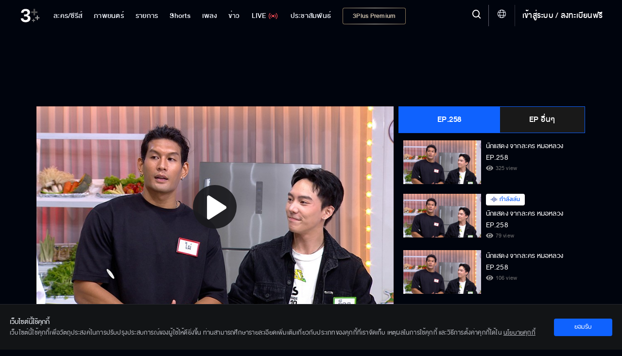

--- FILE ---
content_type: text/html; charset=utf-8
request_url: https://ch3plus.com/v/188595
body_size: 59557
content:
<!DOCTYPE html><html lang="th" id=""><head><link rel="stylesheet" href="https://cdnjs.cloudflare.com/ajax/libs/font-awesome/4.7.0/css/font-awesome.min.css"/><style>
                        .vjs-control-bar {
                            background: rgba(0,0,0,0.5) !important;
                            }
                        .vjs-control-bar.vjs-header-bar {
                            background: linear-gradient(180deg, rgba(0,0,0,0) 0%, rgba(0,0,0,0.3) 25%, rgba(0,0,0,0.5) 75%) !important;
                            top: unset !important;
                            bottom: 2.7rem !important;
                            padding-bottom: 0.4rem !important;
                        }
                        .vjs-control-bar.vjs-header-bar .vjs-gradient-background {
                            display: none;
                        }
                        </style><meta charSet="utf-8"/><meta name="viewport" content="width=device-width, initial-scale=1.0, maximum-scale=1.0, user-scalable=no"/><link rel="shortcut icon" type="image/x-icon" href="/static/images/favicon/favicon.ico"/><title>อลหม่านจานใหม่เด็ด EP.258/2</title><meta name="description" content="อลหม่านจานใหม่สัปดาห์นี้ตอนรับแขกรับเชิญ นักแสดง จากละคร หมอหลวง เริ่มกันที่ ไผ่ วิศรุต และ ก็อต คณิศร ที่มาสร้างเสียงหัวเราะ วันนี้ทั้งสองท่านจะรังสรรค์เมนูอาหารออกมาได้ถูกใจคณะกรรมการของเราหรือไม่ต้องไปติดตามร่วมลุ้นและเป็นกำลังใจให้กับพวกเค้าทั้งสามคนในอลหม่านจานใหม่อาทิตย์ที่ 30 เมษายน นี้"/><meta name="keywords" content="อลหม่านจานใหม่เด็ด EP.258/2,อลหม่านจานใหม่เด็ด,นักแสดง จากละคร หมอหลวง,Original,ซีรีส์ไทย,ซีรีส์นานาชาติ,วาไรตี้,การ์ตูน &amp; เกม,ช้อปปิ้ง,Ch3 Special,เกมโชว์,เรียลลิตี้,ทอล์กโชว์,ออนไลน์ เอ็กซ์คลูซีฟ,ละครฮิตที่คิดถึง,ไฮไลท์,คลิปเด็ด,ทีเซอร์,3Plus,ช่อง3"/><meta http-equiv="content-language" content="th"/><meta http-equiv="X-UA-Compatible" content="IE=edge,chrome=1"/><meta name="Cache-Control" content="no-transform, public, max-age=300, s-maxage=900, must-revalidate"/><meta name="Content-Encoding" content="gzip"/><meta http-equiv="cleartype" content="on"/><meta name="HandheldFriendly" content="True"/><meta name="copyright" content="2020 Bangkok Entertainment Co.,Ltd. All Rights Reserved. Powered by BECi Corporation Ltd."/><meta name="author" content="BECi Corporation Ltd. Thailand."/><meta name="generator" content="CH3Plus.com"/><meta name="robots" content="index,follow"/><meta name="rating" content="general"/><meta name="Googlebot" content="all"/><meta name="site_name" content="CH3Plus.com"/><meta name="image" content="https://assets.ch3plus.com/rerun/2023/04/597867184040.jpg"/><meta name="twitter:card" content="summary_large_image"/><meta name="twitter:site" content="@ch3plus"/><meta name="twitter:title" content="อลหม่านจานใหม่เด็ด EP.258/2"/><meta name="twitter:description" content="อลหม่านจานใหม่สัปดาห์นี้ตอนรับแขกรับเชิญ นักแสดง จากละคร หมอหลวง เริ่มกันที่ ไผ่ วิศรุต และ ก็อต คณิศร ที่มาสร้างเสียงหัวเราะ วันนี้ทั้งสองท่านจะรังสรรค์เมนูอาหารออกมาได้ถูกใจคณะกรรมการของเราหรือไม่ต้องไปติดตามร่วมลุ้นและเป็นกำลังใจให้กับพวกเค้าทั้งสามคนในอลหม่านจานใหม่อาทิตย์ที่ 30 เมษายน นี้"/><meta name="twitter:image" content="https://assets.ch3plus.com/rerun/2023/04/597867184040.jpg"/><meta name="twitter:url" content="https://ch3plus.com/v/188595"/><meta property="fb:app_id" content="417848168921878"/><meta property="og:title" content="อลหม่านจานใหม่เด็ด EP.258/2"/><meta property="og:description" content="อลหม่านจานใหม่สัปดาห์นี้ตอนรับแขกรับเชิญ นักแสดง จากละคร หมอหลวง เริ่มกันที่ ไผ่ วิศรุต และ ก็อต คณิศร ที่มาสร้างเสียงหัวเราะ วันนี้ทั้งสองท่านจะรังสรรค์เมนูอาหารออกมาได้ถูกใจคณะกรรมการของเราหรือไม่ต้องไปติดตามร่วมลุ้นและเป็นกำลังใจให้กับพวกเค้าทั้งสามคนในอลหม่านจานใหม่อาทิตย์ที่ 30 เมษายน นี้"/><meta property="og:image" content="https://assets.ch3plus.com/rerun/2023/04/597867184040.jpg"/><meta property="og:url" content="https://ch3plus.com/v/188595"/><meta property="og:site_name" content="CH3Plus.com"/><meta property="og:type" content="website"/><meta property="og:image:width" content="1200"/><meta property="og:image:height" content="630"/><meta property="og:image:type" content="image/jpeg"/><meta property="og:image:alt" content="อลหม่านจานใหม่เด็ด EP.258/2"/><meta property="og:locale" content="th_TH"/><link rel="canonical" href="https://ch3plus.com/v/188595"/><link rel="manifest" href="/static/images/favicon/manifest.json"/><link rel="contents" href="#toc" type="text/html" title="อลหม่านจานใหม่เด็ด EP.258/2"/><link rel="alternate" href="https://ch3plus.com/v/188595" hrefLang="th-TH"/><link rel="image_src" href="https://assets.ch3plus.com/rerun/2023/04/597867184040.jpg" type="image/jpeg"/><meta name="application-name" content="CH3Plus"/><meta name="apple-mobile-web-app-title" content="CH3Plus"/><meta name="apple-mobile-web-app-capable" content="yes"/><meta name="apple-mobile-web-app-status-bar-style" content="#191919"/><meta name="msapplication-TileColor" content="#FFFFFF"/><meta name="msapplication-TileImage" content="/static/images/favicon/favicon-16x16.png"/><meta name="theme-color" content="#191919"/><meta name="msapplication-config" content="/static/browserconfig.xml"/><link rel="icon" type="image/png" href="/static/images/favicon/favicon-16x16.png" sizes="16x16"/><link rel="icon" type="image/png" href="/static/images/favicon/favicon-32x32.png" sizes="32x32"/><link rel="icon" type="image/png" href="/static/images/favicon/favicon-96x96.png" sizes="96x96"/><link rel="icon" type="image/png" href="/static/images/favicon/favicon-192x192.png" sizes="192x192"/><link rel="shortcut icon" sizes="196x196" href="/static/images/favicon/favicon-96x96.png"/><link rel="apple-touch-icon" sizes="57x57" href="/static/images/ch3plus/ic_launcher-web.png"/><link rel="apple-touch-icon" sizes="60x60" href="/static/images/ch3plus/ic_launcher-web.png"/><link rel="apple-touch-icon" sizes="72x72" href="/static/images/ch3plus/ic_launcher-web.png"/><link rel="apple-touch-icon" sizes="76x76" href="/static/images/ch3plus/ic_launcher-web.png"/><link rel="apple-touch-icon" sizes="114x114" href="/static/images/ch3plus/ic_launcher-web.png"/><link rel="apple-touch-icon" sizes="120x120" href="/static/images/ch3plus/ic_launcher-web.png"/><link rel="apple-touch-icon" sizes="144x144" href="/static/images/ch3plus/ic_launcher-web.png"/><link rel="apple-touch-icon" sizes="152x152" href="/static/images/ch3plus/ic_launcher-web.png"/><link rel="apple-touch-icon" sizes="180x180" href="/static/images/ch3plus/ic_launcher-web.png"/><meta name="apple-itunes-app" content="app-id=475642354"/><meta name="google-play-app" content="app-id=com.beci.thaitv3android"/><link rel="apple-touch-icon" href="/static/images/ch3plus/ic_launcher-web.png"/><link rel="android-touch-icon" href="/static/images/ch3plus/ic_launcher-web.png"/><script>
                    if(typeof dataLayer === 'undefined'){dataLayer = [];}
                </script><script>dataLayer.push({"page_type":"detail","content_main_category":"program","content_sub_category":"program","content_name":"อลหม่านจานใหม่เด็ด","content_owner":"null","screen_name":"อลหม่านจานใหม่เด็ด EP.258/2"});</script><script>(function(w,d,s,l,i){w[l]=w[l]||[];w[l].push({'gtm.start':
            new Date().getTime(),event:'gtm.js'});var f=d.getElementsByTagName(s)[0],
            j=d.createElement(s),dl=l!='dataLayer'?'&l='+l:'';j.async=true;j.src=
            'https://www.googletagmanager.com/gtm.js?id='+i+dl;f.parentNode.insertBefore(j,f);
            })(window,document,'script','dataLayer','GTM-WRDM4ZS');</script><script type="text/javascript" src="/static/js/sha256.min.js"></script><script type="text/javascript" src="/static/js/primary.min.js"></script><script>var googletag = googletag || {};
            googletag.cmd = googletag.cmd || [];
            (function() {
              var gads = document.createElement('script');
              gads.async = true;
              gads.type = 'text/javascript';
              gads.src = '//www.googletagservices.com/tag/js/gpt.js';
              var node = document.getElementsByTagName('script')[0];
              node.parentNode.insertBefore(gads, node);
            })();</script><script>
            function getRandomSlotSize(arrSize){
                if(Array.isArray(arrSize[0])){
                    var return_size = arrSize[Math.floor(Math.random() * arrSize.length)];
                    return return_size;
                }else{
                    return arrSize;
                }
            }
            function getDFPSlotSize(adSizeArray){
                if (screen.availWidth>=992) {
                return adSizeArray[0];
              } else if (screen.availWidth<992 && screen.availWidth>740) {
                return adSizeArray[1];
              } else if (screen.availWidth<=740) {
                return adSizeArray[2];
              } else {
                return adSizeArray[2];
              }
            }

            
			var setAdsPPID = {
			gtm_client: JSON.parse(localStorage.getItem('gtm-client')),
			set: function(){
				if (typeof localStorage != 'undefined') {
					var usfo = this.gtm_client;
					if(!usfo) return
					if(usfo.user_login_status == 'login'){
						var PPID = sha256(usfo.member_id);
						googletag.pubads().setPublisherProvidedId(PPID);
					}
				}
			}
		}
	//setAdsPPID

            function DFPSmartBannerBillboard(adslot, adSizeArray, gptID, customParams, compAds) { // adslot=Slot Name, adSize=Size Array [Desktop, iPad-Tablet, Mobile], gpID=div id
              // if(Array.isArray(companions_slot)){
              // 	companions_slot.push(gptID)
              // }
              if(screen.availWidth<728)adSizeArray[1]=adSizeArray[2];
              googletag.cmd.push(function() {
                var mapLeader = googletag.sizeMapping().
                addSize([320, 400], adSizeArray[2]).
                addSize([320, 700], adSizeArray[2]).
                addSize([360, 200], adSizeArray[2]).
                addSize([640, 360], adSizeArray[1]).
                addSize([768, 200], adSizeArray[1]).
                addSize([1000, 200], adSizeArray[0]).
                build();
                var billboardsizes = googletag.sizeMapping().addSize([1000, 768], adSizeArray[0]).addSize([728, 300], adSizeArray[1]).addSize([0, 0], adSizeArray[2]).build();
                var slot_size = getDFPSlotSize(adSizeArray);
                if(compAds==1){
                  slot_size = getRandomSlotSize(slot_size);
                }
                //window.LeaderSlot = googletag.defineSlot("/11682287/" + adslot, slot_size, gptID);
                window.LeaderSlot = googletag.defineSlot(adslot, slot_size, gptID);
                if(window.LeaderSlot){
                  if (Array.isArray(customParams)) {
                    //new logic support multiple key and one key multiple values
                    customParams.forEach(param => {
                      if (param.key && typeof param.value === 'string') {
                          const values = param.value.includes(',') ? param.value.split(',') : [param.value];
                          window.LeaderSlot.setTargeting(param.key, values);
                      }
                    });
                  }else if(typeof customParams=='object' && typeof customParams.key!='undefined' && Array.isArray(customParams.value)){
                    window.LeaderSlot.setTargeting(customParams.key, customParams.value);
                    //window.LeaderSlot.setTargeting(customParams.key, customParams.value);
                  }
                  // if(typeof customParams=='object' && typeof customParams.key_exclusive!='undefined' && typeof customParams.value_exclusive!='undefined' && customParams.key_exclusive!='' && customParams.value_exclusive!=''){
                  //   window.LeaderSlot.setTargeting(customParams.key_exclusive, customParams.value_exclusive);
                  // }
                }
                if ((compAds == 1 || compAds == '1') && compAds!='undefined' && compAds!='') {
                  window.LeaderSlot.defineSizeMapping(mapLeader).addService(googletag.companionAds());
                  googletag.companionAds().setRefreshUnfilledSlots(true);
                  googletag.pubads().enableVideoAds();
                  // googletag.pubads().disableInitialLoad();
                }else{
                  window.LeaderSlot.defineSizeMapping(mapLeader)
                }
                window.LeaderSlot.addService(googletag.pubads());
                
                // googletag.pubads().enableLazyLoad();
                googletag.pubads().enableSingleRequest();
                googletag.pubads().collapseEmptyDivs();
                if(typeof setAdsPPID != 'undefined'){//pub ads PPID
                  setAdsPPID.set();
                }
                googletag.enableServices();

              });
              //document.write("<div id='" + gptID + "' style='width: auto; height: auto;' data-glade data-ad-unit-path='/11682287/" +  adslot + "'>");
              document.write("<div id='" + gptID + "' style='width: auto; height: auto;' data-glade data-ad-unit-path='" +  adslot + "'>");
              googletag.cmd.push(function() { googletag.display('' + gptID + ''); });
              document.write("</div>");
            }</script><script>
            (function() {
            var purl = window.location.href;
            var url = '//ads.pubmatic.com/AdServer/js/pwt/159791/2752';
            var profileVersionId = '';
            if(purl.indexOf('pwtv=')>0){
              var regexp = /pwtv=(.*?)(&|$)/g;
              var matches = regexp.exec(purl);
              if(matches.length >= 2 && matches[1].length > 0){
              profileVersionId = '/'+matches[1];
              }
            }
            var wtads = document.createElement('script');
            wtads.async = true;
            wtads.type = 'text/javascript';
            wtads.src = url+profileVersionId+'/pwt.js';
            var node = document.getElementsByTagName('script')[0];
            node.parentNode.insertBefore(wtads, node);
            })();</script><script src="/static/js/sso.js"></script><script>
            spotxDataLayer = [{ source: "313664", sync_limit: 7 }];
            (function(w,d,s,l,i){w[l]=w[l]||[];w[l].push({'gtm.start': new Date().getTime(),event:'gtm.js'});var f=d.getElementsByTagName(s)[0], j=d.createElement(s),dl=l!='dataLayer'?'&l='+l:'';j.async=true;j.src= 'https://www.googletagmanager.com/gtm.js?id='+i+dl;f.parentNode.insertBefore(j,f); })(window,document,'script','spotxDataLayer','GTM-NH3RQL3');</script><link rel="stylesheet" href="/static/css/semantic.min.css"/><link rel="stylesheet" href="/static/css/floating-event.css"/><script src="https://prod.uidapi.com/static/js/uid2-sdk-2.0.0.js" type="text/javascript"></script><script>
                    var imageChecker = function(){
                        var imageArr = document.querySelectorAll("img.lazy");
                        var sec = 1;
                        imageArr.forEach(function(element){
                            var imageTemp = new Image();
                            var loaded = false;
                            imageTemp.onload = function(){
                                loaded = true;
                            }
                            imageTemp.src = element.src;
                            setTimeout(function() {
                                if(loaded){
                                    
                                }else{
                                    //element.parentNode.removeChild(element);
                                    element.style.display = 'none';
                                }
                            }, sec * 1000)
                        });
                    }
                    document.addEventListener('DOMContentLoaded', imageChecker, false);
                </script><link rel="stylesheet" href="/static/css/jssocials.css"/><script type="text/javascript" src="/static/js/primary.min.js"></script><script async="" src="/static/js/custom-watch.js"></script><script src="/static/js/jssocials.js"></script><script src="/static/js/jssocials.shares.js"></script><script src="/static/js/clipboard.js"></script><script type="text/javascript" src="/static/js/video_player.js"></script><meta name="next-head-count" content="91"/><link rel="preload" href="/_next/static/css/static/QLOqISZq22RMGV-MXyW-e/pages/_app.js.5874ff4b.chunk.css" as="style"/><link rel="stylesheet" href="/_next/static/css/static/QLOqISZq22RMGV-MXyW-e/pages/_app.js.5874ff4b.chunk.css"/><link rel="preload" href="/_next/static/css/static/QLOqISZq22RMGV-MXyW-e/pages/v/%5Bid%5D.js.d2145753.chunk.css" as="style"/><link rel="stylesheet" href="/_next/static/css/static/QLOqISZq22RMGV-MXyW-e/pages/v/%5Bid%5D.js.d2145753.chunk.css"/><link rel="preload" href="/_next/static/QLOqISZq22RMGV-MXyW-e/pages/_app.js" as="script"/><link rel="preload" href="/_next/static/QLOqISZq22RMGV-MXyW-e/pages/v/%5Bid%5D.js" as="script"/><link rel="preload" href="/_next/static/runtime/webpack-6d77a4aef33946e9cfc1.js" as="script"/><link rel="preload" href="/_next/static/runtime/main-275592ca1bcfafd58179.js" as="script"/><style id="__jsx-3430217733">.footer-bar-disabled{display:none !important;}</style></head><body class="video-content-now "><noscript><iframe src="https://www.googletagmanager.com/ns.html?id=GTM-WRDM4ZS" height="0" width="0" style="display:none;visibility:hidden"></iframe></noscript><noscript><iframe src="https://www.googletagmanager.com/ns.html?id=GTM-NH3RQL3&amp;source=313664&amp;sync_limit=7" height="0" width="0" style="display:none;visibility:hidden"></iframe></noscript><div id="__next"><div></div><header class=""><div><nav><ul class="navigation"><li class="item item-series item-dropdown"><a href="/drama"><span>ละคร/ซีรีส์</span></a><div class="dropdown"><div class="dropdown-content"><p>ละคร/ซีรีส์</p><a class="" href="/drama">ละคร/ซีรีส์</a><a class="" href="/interseries">ซีรีส์นานาชาติ</a><a class="" href="/cartoon">การ์ตูน &amp; เกม</a></div></div></li><li class="item movie"><a class="" href="/movie"><span>ภาพยนตร์</span></a></li><li class="item item-tvshow item-dropdown "><a href="/program"><span>รายการ</span></a><div class="dropdown"><div class="dropdown-content"><p>รายการ</p><a class="" href="/program"> <!-- -->รายการ</a><a class="" href="/ch3special">Ch3 Special</a><a class="" href="/gameshow">เกมโชว์</a><a class="" href="/talkshow">ทอล์กโชว์</a><a class="" href="/reality">เรียลลิตี้</a><a class="" href="/shopping">ช๊อปปิ้ง</a><a class="" href="/program/hitscene">ไฮไลท์</a><a class="" href="/program/scoop">ทีเซอร์</a></div></div></li><li class="item"><a href="/shorts/special"><span>Shorts</span></a></li><li class="item item-music item-dropdown"><a href="/music" title="เพลง"><span>เพลง</span></a><div class="dropdown"><div class="dropdown-content"><p>เพลง</p><a class="" href="/music/soundtracks">เพลงละครช่อง 3</a><a class="" href="/music/karaoke">คาราโอเกะ</a><a class="" href="/music/playlist">เพลย์ลิสต์</a></div></div></li><li class="item item-news item-dropdown"><a href="/news"><span>ข่าว</span></a><div class="dropdown"><div class="dropdown-content"><p>ข่าว</p><a href="/news" class="">ข่าวทั้งหมด</a><a class="" href="/news/local">ในประเทศ</a><a class="" href="/news/crime">อาชญากรรม</a><a class="" href="/news/socialnews">สังคมออนไลน์</a><a class="" href="/news/political">เลือกตั้งและการเมือง</a><a class="" href="/news/economy">เศรษฐกิจ</a><a class="" href="/news/international">ต่างประเทศ</a><a class="" href="/news/sport">กีฬา</a><a class="" href="/news/entertainment">บันเทิง</a><a class="" href="/news/lifestyle">ไลฟ์สไตล์</a><a class="" href="/news/technology">ไอที</a><a class="" href="/news/newsbriefing">สรุปข่าว</a><a class="" href="/news/royal">พระราชสำนัก</a><a class="" href="/news/environment">สิ่งแวดล้อม</a><a class="" href="/news/program">รายการข่าว</a></div></div></li><li class="item tvlive undefined"><a href="/live"><span>LIVE</span><img src="/static/images/ch3plus/signal.svg" alt="ดูทีวีออนไลน์"/></a></li><li class="item item-special item-dropdown"><a href="/artists"><span>ประชาสัมพันธ์</span></a><div class="dropdown"><p class="dropbtn">ประชาสัมพันธ์<img src="/static/images/icon-dropdown.svg" alt="Special - 3Plus"/></p><div class="dropdown-content"><p>ประชาสัมพันธ์</p><a class="" href="/artists">Artist Profiles</a><a class="" href="/special/activities">กิจกรรม</a><a class="" href="/fandom/votes">Votes</a><a class="" href="/special/dramascoop">Update</a><a class="" href="/special/business">สังคมธุรกิจ</a><a class="" href="/special/pr">ช่อง3เพื่อสังคม</a></div></div></li><li class="item item-packages show-package-button"><a href="/packages"><span>3Plus Premium</span></a></li></ul></nav><div class="logo"><a href="/?refer=intro"><img src="https://media.ch3plus.com/logo3plus/ch3plus-logo.svg" alt="ดูทีวีกด 33 ดูออนไลน์ที่ 3Plus - ช่อง3"/></a></div><div class="nav-group"><div class="menu-setting-2"><a><span class="menu-1 icon-hamburger" alt="Menu - 3Plus"></span></a></div><div class="register"><span class="divider"></span><a></a></div><div class="global-language-switcher  "><a class="language-switcher-btn"><span class="icon icon-globe"></span></a><div class="ui borderless inverted vertical language-menu menu"><a class="item"><span class="icon-wrapper"><span class="icon icon-check-circle-solid"></span></span><span class="item-title">ไทย</span></a><a class="item"><span class="item-title">English</span></a></div></div><div class="nav-line"></div><div class="hd-search"><a title="Search" class="searchmodal modal_open "><span class="icon-search"></span></a></div><section class="searchmodal modal-overlay " role="dialog"><div class="modal-content" role="document"><button type="button" class="btn-close" aria-label="close" title="ยกเลิก"><span class="icon-x"></span></button><div><form id="search_form"><span class="icon-search"></span><button class="btn-Search" type="button" style="cursor:pointer"><span class="icon-search"></span></button></form></div></div></section><section class="clearmodal modal-overlay " role="dialog"><div class="modal-content" role="document"><h3>ล้างคำค้นหา</h3><p>ประวัติการค้นหาของคุณจะถูกลบออกถาวร</p><a title="ยกเลิก">ยกเลิก</a><a class="cf-clear clear_search_history" title="ล้างคำค้นหา">ล้างคำค้นหา</a><span class="icon-x" title="ปิด"></span></div></section><div class="modal-backdrop"></div></div><div class="nav-detail"><div class="user-set"><ul><li><a class="underline" title="เข้าสู่ระบบ"></a></li></ul></div><ul><li><h3><a href="#" title="ละคร/ซีรีส์">ละคร/ซีรีส์ <img src="/static/images/icon-dropdown.svg" alt="ละคร/ซีรีส์ - 3Plus"/></a></h3><ul><li><a href="/drama" title="ละคร">ละคร</a></li><li><a href="/original" title="Mello Original">Mello Original</a></li><li><a href="/interseries" title="ซีรีส์นานาชาติ">ซีรีส์นานาชาติ</a></li><li><a href="/oldseries" title="ละครฮิตที่คิดถึง">ละครฮิตที่คิดถึง</a></li><li><a href="/exclusive" title="ออนไลน์ เอ็กซ์คลูซีฟ">ออนไลน์ เอ็กซ์คลูซีฟ</a></li><li><a href="/cartoon" title="การ์ตูน &amp; เกม">การ์ตูน &amp; เกม</a></li><li><a href="/series/hitscene" title="ไฮไลท์">ไฮไลท์</a></li><li><a href="/series/scoop" title="ทีเซอร์">ทีเซอร์</a></li></ul></li><li><h3><a href="#" title="รายการ">รายการ <img src="/static/images/icon-dropdown.svg" alt="รายการ - 3Plus"/></a></h3><ul><li><a href="/program" title="วาไรตี้">วาไรตี้</a></li><li><a href="/ch3special" title="Ch3 Special">Ch3 Special</a></li><li><a href="/gameshow" title="เกมโชว์">เกมโชว์</a></li><li><a href="/talkshow" title="ทอล์กโชว์">ทอล์กโชว์</a></li><li><a href="/reality" title="เรียลลิตี้">เรียลลิตี้</a></li><li><a href="/shopping" title="ช้อปปิ้ง">ช้อปปิ้ง</a></li><li><a href="/program/hitscene" title="ไฮไลท์">ไฮไลท์</a></li><li><a href="/program/scoop" title="ทีเซอร์">ทีเซอร์</a></li></ul></li><li><h3><a href="#" title="ข่าว">ข่าว <img src="/static/images/icon-dropdown.svg" alt="ข่าว - 3Plus"/></a></h3><ul><li><a href="/news" title="ข่าวทั้งหมด">ข่าวทั้งหมด</a> </li><li><a href="/news/local" title="ในประเทศ">ในประเทศ</a></li><li><a href="/news/crime" title="อาชญากรรม">อาชญากรรม</a></li><li><a href="/news/socialnews" title="สังคมออนไลน์">สังคมออนไลน์</a></li><li><a href="/news/political" title="เลือกตั้งและการเมือง">เลือกตั้งและการเมือง</a></li><li><a href="/news/economy" title="เศรษฐกิจ">เศรษฐกิจ</a></li><li><a href="/news/international" title="ต่างประเทศ">ต่างประเทศ</a></li><li><a href="/news/sport" title="กีฬา">กีฬา</a></li><li><a href="/news/entertainment" title="บันเทิง">บันเทิง</a></li><li><a href="/news/lifestyle" title="ไลฟ์สไตล์">ไลฟ์สไตล์</a></li><li><a href="/news/technology" title="ไอที">ไอที</a></li><li><a href="/news/newsbriefing" title="สรุปข่าว">สรุปข่าว</a></li><li><a href="/news/royal" title="พระราชสำนัก">พระราชสำนัก</a></li><li><a href="/news/environment" title="สิ่งแวดล้อม">สิ่งแวดล้อม</a></li><li><a href="/news/program" title="รายการข่าว">รายการข่าว</a></li></ul></li><li><h3 class="tvlive"><a href="/live" title="LIVE">LIVE</a></h3></li></ul></div></div></header><div id="logout" class="modal tem2"><h3>ออกจากระบบ</h3><div><p>เสียใจจังจะหยุดพักความสนุกไว้แค่นี้...</p><p class="btn-group"><a class="cancel" href="#" rel="modal:close" title="ยกเลิก">ยกเลิก</a><a class="agree" href="#" rel="modal:close" title="ตกลง">ตกลง</a></p></div></div><div id="deleteMessage" class="modal tem2"><h3>ล้างการแจ้งเตือนทั้งหมด</h3><div><p>คุณต้องการล้างการแจ้งเตือนทั้งหมด?</p><p class="btn-group"><a class="cancel" href="#" rel="modal:close">ยกเลิก</a><a class="agree" href="#" rel="modal:close">ล้างทั้งหมด</a></p></div></div><div id="delete-acc" class="modal tem2"><div><h3>ลบบัญชี</h3><p>หากคุณลบบัญชี 3Plus <span>คุณจะไม่สามารถที่จะเข้าสู่ระบบได้อีกต่อไป</span></p><p>คุณเเน่ใจหรือไม่ว่าต้องการดำเนินการต่อ</p><p class="btn-group"><a class="agree" rel="modal:close" title="ยกเลิก">ยกเลิก</a><a class="cancel" title="ตกลง">ตกลง</a></p></div></div><div class="wrapall"><section class="container-list-col ch3-box"><div class="sp-banner first"><div id="div-gpt-ad-Web_3plus_Rerun_Leaderboard_1"></div><script>DFPSmartBannerBillboard('/11682287/Web_Ch3Plus_Program/Leaderboard',[[[728,90],[970,90],[970,250]],[728,90],[[300,100],[320,50]]],'div-gpt-ad-Web_3plus_Rerun_Leaderboard_1', [{"key":"CH3Plus-Variety","value":"OlLaManJanMai"}], '1');</script></div><section class="continue-tvlive"><div class="d-flex"><div class="col-left-watching col-video-1"><div class="videoWrapper player-container "><div id="player-placeholder" class="invisible" style="padding-top:56.25%"></div><div class="player-position"><div id="rerun_player"></div></div></div><div class="watch-vdo-noti"></div><div class="content-video-title"><div class="title-drama "><h1><span>นักแสดง จากละคร หมอหลวง</span><span> <!-- -->EP.258<!-- --> </span></h1><p class="part">[2/3] </p><p class="broadcast viewed-watch"><span>79<!-- --> view</span>ออกอากาศ อาทิตย์ที่ 30 เมษายน 2566</p></div><div class="share-vdo-watch"><span class="socialbx socialbx-watch"></span><a title="แชร์ลิงค์นี้" class="sharemodal modal_open socialbx-watch" data-url="https://ch3plus.com/v/188595"><span>Share</span></a></div></div></div><div class="col-right-watching col-video-2"><div class="tab-list ellip"><div class="tab"><button class="tablinks active">EP.258</button><button class="tablinks">EP อื่นๆ</button></div><div id="tab-1" class="tabcontent" style="display:block"><div class="tab-scroll-list scroll-style-2"><div class="thum-video active"><a href="/v/188596" title="นักแสดง จากละคร หมอหลวง EP.258[1/3]"><div class="video-list rerun"><div class="position-tl "></div><div class="thumb"><span class="" style="display:inline-block"></span></div></div></a><div class="video-list-text rerun"><a href="/v/188596" title="นักแสดง จากละคร หมอหลวง EP.258[1/3]"><h2 class=""><span>นักแสดง จากละคร หมอหลวง</span> <span>EP.258</span></h2><p class="viewed-watch">325<!-- --> view</p></a></div></div><div class="thum-video active"><a href="/v/188595" title="นักแสดง จากละคร หมอหลวง EP.258[2/3]"><div class="video-list rerun"><div class="position-tl "></div><div class="thumb"><span class="" style="display:inline-block"></span></div></div></a><div class="video-list-text rerun"><span class="viewed-wave">กำลังเล่น</span><a href="/v/188595" title="นักแสดง จากละคร หมอหลวง EP.258[2/3]"><h2 class="viewed-wave-active"><span>นักแสดง จากละคร หมอหลวง</span> <span>EP.258</span></h2><p class="viewed-watch">79<!-- --> view</p></a></div></div><div class="thum-video active"><a href="/v/188594" title="นักแสดง จากละคร หมอหลวง EP.258[3/3]"><div class="video-list rerun"><div class="position-tl "></div><div class="thumb"><span class="" style="display:inline-block"></span></div></div></a><div class="video-list-text rerun"><a href="/v/188594" title="นักแสดง จากละคร หมอหลวง EP.258[3/3]"><h2 class=""><span>นักแสดง จากละคร หมอหลวง</span> <span>EP.258</span></h2><p class="viewed-watch">106<!-- --> view</p></a></div></div></div></div><div id="tab-2" class="tabcontent" style="display:none"><div class="tab-scroll-list scroll-style-2"><div class="thum-video active"><a href="/v/262983" title="นิว เชื้อชาติ และ เปิ้ล ภารดี EP.394"><div class="video-list rerun"><div class="position-tl "></div><div class="thumb"><span class="" style="display:inline-block"></span></div></div></a><div class="video-list-text rerun"><a href="/v/262983" title="นิว เชื้อชาติ และ เปิ้ล ภารดี EP.394"><h2 class=""><span>นิว เชื้อชาติ และ เปิ้ล ภารดี</span> <span>EP.394</span></h2><p class="viewed-watch">26<!-- --> view</p></a></div></div><div class="thum-video active"><a href="/v/262165" title="อ๊อฟ-ไฟฉาย-อ้วน EP.393"><div class="video-list rerun"><div class="position-tl "></div><div class="thumb"><span class="" style="display:inline-block"></span></div></div></a><div class="video-list-text rerun"><a href="/v/262165" title="อ๊อฟ-ไฟฉาย-อ้วน EP.393"><h2 class=""><span>อ๊อฟ-ไฟฉาย-อ้วน</span> <span>EP.393</span></h2><p class="viewed-watch">12<!-- --> view</p></a></div></div><div class="thum-video active"><a href="/v/261547" title="เอิร์ธศัลย์ และ มาดามตวง EP.392"><div class="video-list rerun"><div class="position-tl "></div><div class="thumb"><span class="" style="display:inline-block"></span></div></div></a><div class="video-list-text rerun"><a href="/v/261547" title="เอิร์ธศัลย์ และ มาดามตวง EP.392"><h2 class=""><span>เอิร์ธศัลย์ และ มาดามตวง</span> <span>EP.392</span></h2><p class="viewed-watch">206<!-- --> view</p></a></div></div><div class="thum-video active"><a href="/v/260976" title="เดี่ยว สุริยนต์ กับ หนึ่ง ถิรนันท์ EP.391"><div class="video-list rerun"><div class="position-tl "></div><div class="thumb"><span class="" style="display:inline-block"></span></div></div></a><div class="video-list-text rerun"><a href="/v/260976" title="เดี่ยว สุริยนต์ กับ หนึ่ง ถิรนันท์ EP.391"><h2 class=""><span>เดี่ยว สุริยนต์ กับ หนึ่ง ถิรนันท์</span> <span>EP.391</span></h2><p class="viewed-watch">156<!-- --> view</p></a></div></div><div class="thum-video active"><a href="/v/260499" title="ซีเกม ภัทรเรืองฤทธิ์ และ บอล กัมมัญญ์ EP.390"><div class="video-list rerun"><div class="position-tl "></div><div class="thumb"><span class="" style="display:inline-block"></span></div></div></a><div class="video-list-text rerun"><a href="/v/260499" title="ซีเกม ภัทรเรืองฤทธิ์ และ บอล กัมมัญญ์ EP.390"><h2 class=""><span>ซีเกม ภัทรเรืองฤทธิ์ และ บอล กัมมัญญ์</span> <span>EP.390</span></h2><p class="viewed-watch">118<!-- --> view</p></a></div></div><div class="thum-video active"><a href="/v/259939" title="มิล ศรุต EP.389"><div class="video-list rerun"><div class="position-tl "></div><div class="thumb"><span class="" style="display:inline-block"></span></div></div></a><div class="video-list-text rerun"><a href="/v/259939" title="มิล ศรุต EP.389"><h2 class=""><span>มิล ศรุต</span> <span>EP.389</span></h2><p class="viewed-watch">54<!-- --> view</p></a></div></div><div class="thum-video active"><a href="/v/259628" title="สิงโต สกลรัฐ EP.388"><div class="video-list rerun"><div class="position-tl "></div><div class="thumb"><span class="" style="display:inline-block"></span></div></div></a><div class="video-list-text rerun"><a href="/v/259628" title="สิงโต สกลรัฐ EP.388"><h2 class=""><span>สิงโต สกลรัฐ</span> <span>EP.388</span></h2><p class="viewed-watch">77<!-- --> view</p></a></div></div><div class="thum-video active"><a href="/v/259162" title="เคท มาริลิน EP.387"><div class="video-list rerun"><div class="position-tl "></div><div class="thumb"><span class="" style="display:inline-block"></span></div></div></a><div class="video-list-text rerun"><a href="/v/259162" title="เคท มาริลิน EP.387"><h2 class=""><span>เคท มาริลิน</span> <span>EP.387</span></h2><p class="viewed-watch">132<!-- --> view</p></a></div></div><div class="thum-video active"><a href="/v/258542" title="ตี๋ ธนพล EP.386"><div class="video-list rerun"><div class="position-tl "></div><div class="thumb"><span class="" style="display:inline-block"></span></div></div></a><div class="video-list-text rerun"><a href="/v/258542" title="ตี๋ ธนพล EP.386"><h2 class=""><span>ตี๋ ธนพล</span> <span>EP.386</span></h2><p class="viewed-watch">108<!-- --> view</p></a></div></div><div class="thum-video active"><a href="/v/257883" title="คุณธงธง กับ คุณกิ๊กมยุริญ EP.385"><div class="video-list rerun"><div class="position-tl "></div><div class="thumb"><span class="" style="display:inline-block"></span></div></div></a><div class="video-list-text rerun"><a href="/v/257883" title="คุณธงธง กับ คุณกิ๊กมยุริญ EP.385"><h2 class=""><span>คุณธงธง กับ คุณกิ๊กมยุริญ</span> <span>EP.385</span></h2><p class="viewed-watch">81<!-- --> view</p></a></div></div><div class="thum-video active"><a href="/v/257400" title="แก๊ป จาก ธี่หยด 3 EP.384"><div class="video-list rerun"><div class="position-tl "></div><div class="thumb"><span class="" style="display:inline-block"></span></div></div></a><div class="video-list-text rerun"><a href="/v/257400" title="แก๊ป จาก ธี่หยด 3 EP.384"><h2 class=""><span>แก๊ป จาก ธี่หยด 3</span> <span>EP.384</span></h2><p class="viewed-watch">85<!-- --> view</p></a></div></div><div class="thum-video active"><a href="/v/256898" title="แบม สราลี จาก เจ้าคุณพี่กับอีนางคำดวง EP.383"><div class="video-list rerun"><div class="position-tl "></div><div class="thumb"><span class="" style="display:inline-block"></span></div></div></a><div class="video-list-text rerun"><a href="/v/256898" title="แบม สราลี จาก เจ้าคุณพี่กับอีนางคำดวง EP.383"><h2 class=""><span>แบม สราลี จาก เจ้าคุณพี่กับอีนางคำดวง</span> <span>EP.383</span></h2><p class="viewed-watch">54<!-- --> view</p></a></div></div><div class="thum-video active"><a href="/v/256400" title="ป๊อป ฐากูร จาก ยัยปลาไหลกับนายไฮโซ EP.382"><div class="video-list rerun"><div class="position-tl "></div><div class="thumb"><span class="" style="display:inline-block"></span></div></div></a><div class="video-list-text rerun"><a href="/v/256400" title="ป๊อป ฐากูร จาก ยัยปลาไหลกับนายไฮโซ EP.382"><h2 class=""><span>ป๊อป ฐากูร จาก ยัยปลาไหลกับนายไฮโซ</span> <span>EP.382</span></h2><p class="viewed-watch">133<!-- --> view</p></a></div></div><div class="thum-video active"><a href="/v/255717" title="ปุ๋ย นิทัศน์ กับ โก้ ธีรศักดิ์ EP.381"><div class="video-list rerun"><div class="position-tl "></div><div class="thumb"><span class="" style="display:inline-block"></span></div></div></a><div class="video-list-text rerun"><a href="/v/255717" title="ปุ๋ย นิทัศน์ กับ โก้ ธีรศักดิ์ EP.381"><h2 class=""><span>ปุ๋ย นิทัศน์ กับ โก้ ธีรศักดิ์</span> <span>EP.381</span></h2><p class="viewed-watch">41<!-- --> view</p></a></div></div><div class="thum-video active"><a href="/v/255213" title="2 นักแสดงจาก เจ้าคุณพี่กับอีนางคำดวง EP.380"><div class="video-list rerun"><div class="position-tl "></div><div class="thumb"><span class="" style="display:inline-block"></span></div></div></a><div class="video-list-text rerun"><a href="/v/255213" title="2 นักแสดงจาก เจ้าคุณพี่กับอีนางคำดวง EP.380"><h2 class=""><span>2 นักแสดงจาก เจ้าคุณพี่กับอีนางคำดวง</span> <span>EP.380</span></h2><p class="viewed-watch">148<!-- --> view</p></a></div></div><div class="thum-video active"><a href="/v/254497" title="2 หนุ่มจาก โศกาภิวัฒน์ EP.379"><div class="video-list rerun"><div class="position-tl "></div><div class="thumb"><span class="" style="display:inline-block"></span></div></div></a><div class="video-list-text rerun"><a href="/v/254497" title="2 หนุ่มจาก โศกาภิวัฒน์ EP.379"><h2 class=""><span>2 หนุ่มจาก โศกาภิวัฒน์</span> <span>EP.379</span></h2><p class="viewed-watch">164<!-- --> view</p></a></div></div><div class="thum-video active"><a href="/v/253853" title="ช้าง กับ ทีโน่ Boy Vibe Project EP.378"><div class="video-list rerun"><div class="position-tl "></div><div class="thumb"><span class="" style="display:inline-block"></span></div></div></a><div class="video-list-text rerun"><a href="/v/253853" title="ช้าง กับ ทีโน่ Boy Vibe Project EP.378"><h2 class=""><span>ช้าง กับ ทีโน่ Boy Vibe Project</span> <span>EP.378</span></h2><p class="viewed-watch">65<!-- --> view</p></a></div></div><div class="thum-video active"><a href="/v/253383" title="เป็นไต๋ นัฐนิช EP.377"><div class="video-list rerun"><div class="position-tl "></div><div class="thumb"><span class="" style="display:inline-block"></span></div></div></a><div class="video-list-text rerun"><a href="/v/253383" title="เป็นไต๋ นัฐนิช EP.377"><h2 class=""><span>เป็นไต๋ นัฐนิช</span> <span>EP.377</span></h2><p class="viewed-watch">79<!-- --> view</p></a></div></div><div class="thum-video active"><a href="/v/252800" title="3หนุ่มจากBoyVibe EP.376"><div class="video-list rerun"><div class="position-tl "></div><div class="thumb"><span class="" style="display:inline-block"></span></div></div></a><div class="video-list-text rerun"><a href="/v/252800" title="3หนุ่มจากBoyVibe EP.376"><h2 class=""><span>3หนุ่มจากBoyVibe</span> <span>EP.376</span></h2><p class="viewed-watch">85<!-- --> view</p></a></div></div><div class="thum-video active"><a href="/v/252409" title="หล่อแบบหนุ่มแว่น ป๊อป ฐากร EP.375"><div class="video-list rerun"><div class="position-tl "></div><div class="thumb"><span class="" style="display:inline-block"></span></div></div></a><div class="video-list-text rerun"><a href="/v/252409" title="หล่อแบบหนุ่มแว่น ป๊อป ฐากร EP.375"><h2 class=""><span>หล่อแบบหนุ่มแว่น ป๊อป ฐากร</span> <span>EP.375</span></h2><p class="viewed-watch">127<!-- --> view</p></a></div></div><div class="thum-video active"><a href="/v/251719" title="หนุ่มหล่อจาก BoyVibe EP.374"><div class="video-list rerun"><div class="position-tl "></div><div class="thumb"><span class="" style="display:inline-block"></span></div></div></a><div class="video-list-text rerun"><a href="/v/251719" title="หนุ่มหล่อจาก BoyVibe EP.374"><h2 class=""><span>หนุ่มหล่อจาก BoyVibe</span> <span>EP.374</span></h2><p class="viewed-watch">137<!-- --> view</p></a></div></div><div class="thum-video active"><a href="/v/251397" title="เต้ ชยพัทย์ EP.373"><div class="video-list rerun"><div class="position-tl "></div><div class="thumb"><span class="" style="display:inline-block"></span></div></div></a><div class="video-list-text rerun"><a href="/v/251397" title="เต้ ชยพัทย์ EP.373"><h2 class=""><span>เต้ ชยพัทย์</span> <span>EP.373</span></h2><p class="viewed-watch">126<!-- --> view</p></a></div></div><div class="thum-video active"><a href="/v/250766" title="2 หนุ่มจาก Boys Vide EP.372"><div class="video-list rerun"><div class="position-tl "></div><div class="thumb"><span class="" style="display:inline-block"></span></div></div></a><div class="video-list-text rerun"><a href="/v/250766" title="2 หนุ่มจาก Boys Vide EP.372"><h2 class=""><span>2 หนุ่มจาก Boys Vide</span> <span>EP.372</span></h2><p class="viewed-watch">94<!-- --> view</p></a></div></div><div class="thum-video active"><a href="/v/250348" title="มิกิ ชัญ EP.371"><div class="video-list rerun"><div class="position-tl "></div><div class="thumb"><span class="" style="display:inline-block"></span></div></div></a><div class="video-list-text rerun"><a href="/v/250348" title="มิกิ ชัญ EP.371"><h2 class=""><span>มิกิ ชัญ</span> <span>EP.371</span></h2><p class="viewed-watch">96<!-- --> view</p></a></div></div><div class="thum-video active"><a href="/v/249965" title="ลิซ่า อลิชา EP.370"><div class="video-list rerun"><div class="position-tl "></div><div class="thumb"><span class="" style="display:inline-block"></span></div></div></a><div class="video-list-text rerun"><a href="/v/249965" title="ลิซ่า อลิชา EP.370"><h2 class=""><span>ลิซ่า อลิชา</span> <span>EP.370</span></h2><p class="viewed-watch">112<!-- --> view</p></a></div></div><div class="thum-video active"><a href="/v/249402" title="นิ้ง ศรัญยา EP.369"><div class="video-list rerun"><div class="position-tl "></div><div class="thumb"><span class="" style="display:inline-block"></span></div></div></a><div class="video-list-text rerun"><a href="/v/249402" title="นิ้ง ศรัญยา EP.369"><h2 class=""><span>นิ้ง ศรัญยา</span> <span>EP.369</span></h2><p class="viewed-watch">95<!-- --> view</p></a></div></div><div class="thum-video active"><a href="/v/248681" title="แก็ป ชนกสุดา EP.368"><div class="video-list rerun"><div class="position-tl "></div><div class="thumb"><span class="" style="display:inline-block"></span></div></div></a><div class="video-list-text rerun"><a href="/v/248681" title="แก็ป ชนกสุดา EP.368"><h2 class=""><span>แก็ป ชนกสุดา</span> <span>EP.368</span></h2><p class="viewed-watch">160<!-- --> view</p></a></div></div><div class="thum-video active"><a href="/v/248349" title="มีน นิชคุณ EP.367"><div class="video-list rerun"><div class="position-tl "></div><div class="thumb"><span class="" style="display:inline-block"></span></div></div></a><div class="video-list-text rerun"><a href="/v/248349" title="มีน นิชคุณ EP.367"><h2 class=""><span>มีน นิชคุณ</span> <span>EP.367</span></h2><p class="viewed-watch">564<!-- --> view</p></a></div></div><div class="thum-video active"><a href="/v/247614" title="คุณอาลีน่า โด๊หลิ่ง EP.366"><div class="video-list rerun"><div class="position-tl "></div><div class="thumb"><span class="" style="display:inline-block"></span></div></div></a><div class="video-list-text rerun"><a href="/v/247614" title="คุณอาลีน่า โด๊หลิ่ง EP.366"><h2 class=""><span>คุณอาลีน่า โด๊หลิ่ง</span> <span>EP.366</span></h2><p class="viewed-watch">162<!-- --> view</p></a></div></div><div class="thum-video active"><a href="/v/246943" title="คุณพิม ลักธ์กมล EP.365"><div class="video-list rerun"><div class="position-tl "></div><div class="thumb"><span class="" style="display:inline-block"></span></div></div></a><div class="video-list-text rerun"><a href="/v/246943" title="คุณพิม ลักธ์กมล EP.365"><h2 class=""><span>คุณพิม ลักธ์กมล</span> <span>EP.365</span></h2><p class="viewed-watch">85<!-- --> view</p></a></div></div><div class="thum-video active"><a href="/v/246592" title="ดิว ปิยะมัณฑ์ กับ มีมี่ ฤทัยภัทร EP.364"><div class="video-list rerun"><div class="position-tl "></div><div class="thumb"><span class="" style="display:inline-block"></span></div></div></a><div class="video-list-text rerun"><a href="/v/246592" title="ดิว ปิยะมัณฑ์ กับ มีมี่ ฤทัยภัทร EP.364"><h2 class=""><span>ดิว ปิยะมัณฑ์ กับ มีมี่ ฤทัยภัทร</span> <span>EP.364</span></h2><p class="viewed-watch">64<!-- --> view</p></a></div></div><div class="thum-video active"><a href="/v/246030" title="คุณโจ๊กเกอร์ กับ พี่นีโน่ EP.363"><div class="video-list rerun"><div class="position-tl "></div><div class="thumb"><span class="" style="display:inline-block"></span></div></div></a><div class="video-list-text rerun"><a href="/v/246030" title="คุณโจ๊กเกอร์ กับ พี่นีโน่ EP.363"><h2 class=""><span>คุณโจ๊กเกอร์ กับ พี่นีโน่</span> <span>EP.363</span></h2><p class="viewed-watch">78<!-- --> view</p></a></div></div><div class="thum-video active"><a href="/v/245663" title="คุณเรนเดียร์ ปฤสยา EP.362"><div class="video-list rerun"><div class="position-tl "></div><div class="thumb"><span class="" style="display:inline-block"></span></div></div></a><div class="video-list-text rerun"><a href="/v/245663" title="คุณเรนเดียร์ ปฤสยา EP.362"><h2 class=""><span>คุณเรนเดียร์ ปฤสยา</span> <span>EP.362</span></h2><p class="viewed-watch">71<!-- --> view</p></a></div></div><div class="thum-video active"><a href="/v/244888" title="โบ๊ท ธารา EP.361"><div class="video-list rerun"><div class="position-tl "></div><div class="thumb"><span class="" style="display:inline-block"></span></div></div></a><div class="video-list-text rerun"><a href="/v/244888" title="โบ๊ท ธารา EP.361"><h2 class=""><span>โบ๊ท ธารา</span> <span>EP.361</span></h2><p class="viewed-watch">112<!-- --> view</p></a></div></div><div class="thum-video active"><a href="/v/244384" title="สมิธ ภาสวิชญ์ EP.360"><div class="video-list rerun"><div class="position-tl "></div><div class="thumb"><span class="" style="display:inline-block"></span></div></div></a><div class="video-list-text rerun"><a href="/v/244384" title="สมิธ ภาสวิชญ์ EP.360"><h2 class=""><span>สมิธ ภาสวิชญ์</span> <span>EP.360</span></h2><p class="viewed-watch">117<!-- --> view</p></a></div></div><div class="thum-video active"><a href="/v/243923" title="แคนดี้ สุภาภัสสร์ EP.359"><div class="video-list rerun"><div class="position-tl "></div><div class="thumb"><span class="" style="display:inline-block"></span></div></div></a><div class="video-list-text rerun"><a href="/v/243923" title="แคนดี้ สุภาภัสสร์ EP.359"><h2 class=""><span>แคนดี้ สุภาภัสสร์</span> <span>EP.359</span></h2><p class="viewed-watch">108<!-- --> view</p></a></div></div><div class="thum-video active"><a href="/v/243324" title="เบสท์ ชนิดาภา กับ แม่จี๊ด EP.358"><div class="video-list rerun"><div class="position-tl "></div><div class="thumb"><span class="" style="display:inline-block"></span></div></div></a><div class="video-list-text rerun"><a href="/v/243324" title="เบสท์ ชนิดาภา กับ แม่จี๊ด EP.358"><h2 class=""><span>เบสท์ ชนิดาภา กับ แม่จี๊ด</span> <span>EP.358</span></h2><p class="viewed-watch">141<!-- --> view</p></a></div></div><div class="thum-video active"><a href="/v/242983" title="คุณนุ่น สุทธิภา กับ คุณแรมโบ้ ปัณณรุจน์ EP.357"><div class="video-list rerun"><div class="position-tl "></div><div class="thumb"><span class="" style="display:inline-block"></span></div></div></a><div class="video-list-text rerun"><a href="/v/242983" title="คุณนุ่น สุทธิภา กับ คุณแรมโบ้ ปัณณรุจน์ EP.357"><h2 class=""><span>คุณนุ่น สุทธิภา กับ คุณแรมโบ้ ปัณณรุจน์</span> <span>EP.357</span></h2><p class="viewed-watch">128<!-- --> view</p></a></div></div><div class="thum-video active"><a href="/v/242532" title="คุณแหม่ม ธิติมา และ ป้าแจ๋ว ยุทธนา EP.356"><div class="video-list rerun"><div class="position-tl "></div><div class="thumb"><span class="" style="display:inline-block"></span></div></div></a><div class="video-list-text rerun"><a href="/v/242532" title="คุณแหม่ม ธิติมา และ ป้าแจ๋ว ยุทธนา EP.356"><h2 class=""><span>คุณแหม่ม ธิติมา และ ป้าแจ๋ว ยุทธนา</span> <span>EP.356</span></h2><p class="viewed-watch">381<!-- --> view</p></a></div></div><div class="thum-video active"><a href="/v/241903" title="สองแม่ลูกสุดสวย โชว์ฝีมือทำเต้าหู้ทรงเครื่อง EP.355"><div class="video-list rerun"><div class="position-tl "></div><div class="thumb"><span class="" style="display:inline-block"></span></div></div></a><div class="video-list-text rerun"><a href="/v/241903" title="สองแม่ลูกสุดสวย โชว์ฝีมือทำเต้าหู้ทรงเครื่อง EP.355"><h2 class=""><span>สองแม่ลูกสุดสวย โชว์ฝีมือทำเต้าหู้ทรงเครื่อง</span> <span>EP.355</span></h2><p class="viewed-watch">295<!-- --> view</p></a></div></div><div class="thum-video active"><a href="/v/241364" title="เบื่อมีดผ่าตัด ขอมาจับกระทะบ้าง EP.354"><div class="video-list rerun"><div class="position-tl "></div><div class="thumb"><span class="" style="display:inline-block"></span></div></div></a><div class="video-list-text rerun"><a href="/v/241364" title="เบื่อมีดผ่าตัด ขอมาจับกระทะบ้าง EP.354"><h2 class=""><span>เบื่อมีดผ่าตัด ขอมาจับกระทะบ้าง</span> <span>EP.354</span></h2><p class="viewed-watch">195<!-- --> view</p></a></div></div><div class="thum-video active"><a href="/v/240799" title="2หนุ่มหล่อไฟแรง!! EP.353"><div class="video-list rerun"><div class="position-tl "></div><div class="thumb"><span class="" style="display:inline-block"></span></div></div></a><div class="video-list-text rerun"><a href="/v/240799" title="2หนุ่มหล่อไฟแรง!! EP.353"><h2 class=""><span>2หนุ่มหล่อไฟแรง!!</span> <span>EP.353</span></h2><p class="viewed-watch">56<!-- --> view</p></a></div></div><div class="thum-video active"><a href="/v/240344" title="นางฟ้าประทานพร EP.352"><div class="video-list rerun"><div class="position-tl "></div><div class="thumb"><span class="" style="display:inline-block"></span></div></div></a><div class="video-list-text rerun"><a href="/v/240344" title="นางฟ้าประทานพร EP.352"><h2 class=""><span>นางฟ้าประทานพร</span> <span>EP.352</span></h2><p class="viewed-watch">176<!-- --> view</p></a></div></div><div class="thum-video active"><a href="/v/239793" title="คุณจอยซ์ และ พัดชา ชนุดม EP.351"><div class="video-list rerun"><div class="position-tl "></div><div class="thumb"><span class="" style="display:inline-block"></span></div></div></a><div class="video-list-text rerun"><a href="/v/239793" title="คุณจอยซ์ และ พัดชา ชนุดม EP.351"><h2 class=""><span>คุณจอยซ์ และ พัดชา ชนุดม</span> <span>EP.351</span></h2><p class="viewed-watch">77<!-- --> view</p></a></div></div><div class="thum-video active"><a href="/v/239332" title="ท็อป ดารณีนุช EP.350"><div class="video-list rerun"><div class="position-tl "></div><div class="thumb"><span class="" style="display:inline-block"></span></div></div></a><div class="video-list-text rerun"><a href="/v/239332" title="ท็อป ดารณีนุช EP.350"><h2 class=""><span>ท็อป ดารณีนุช</span> <span>EP.350</span></h2><p class="viewed-watch">79<!-- --> view</p></a></div></div><div class="thum-video active"><a href="/v/238796" title="มิ้นรัตนวดี กับ ป้าจี้ EP.349"><div class="video-list rerun"><div class="position-tl "></div><div class="thumb"><span class="" style="display:inline-block"></span></div></div></a><div class="video-list-text rerun"><a href="/v/238796" title="มิ้นรัตนวดี กับ ป้าจี้ EP.349"><h2 class=""><span>มิ้นรัตนวดี กับ ป้าจี้</span> <span>EP.349</span></h2><p class="viewed-watch">271<!-- --> view</p></a></div></div><div class="thum-video active"><a href="/v/238260" title="พีพี ปุญญ์ปรีดี กับ ทักทาย พิทิกษ์ EP.348"><div class="video-list rerun"><div class="position-tl "></div><div class="thumb"><span class="" style="display:inline-block"></span></div></div></a><div class="video-list-text rerun"><a href="/v/238260" title="พีพี ปุญญ์ปรีดี กับ ทักทาย พิทิกษ์ EP.348"><h2 class=""><span>พีพี ปุญญ์ปรีดี กับ ทักทาย พิทิกษ์</span> <span>EP.348</span></h2><p class="viewed-watch">531<!-- --> view</p></a></div></div><div class="thum-video active"><a href="/v/237759" title="อุ้ม อิษยา กับ อชิ อชิตะ EP.347"><div class="video-list rerun"><div class="position-tl "></div><div class="thumb"><span class="" style="display:inline-block"></span></div></div></a><div class="video-list-text rerun"><a href="/v/237759" title="อุ้ม อิษยา กับ อชิ อชิตะ EP.347"><h2 class=""><span>อุ้ม อิษยา กับ อชิ อชิตะ</span> <span>EP.347</span></h2><p class="viewed-watch">340<!-- --> view</p></a></div></div><div class="thum-video active"><a href="/v/237178" title="2 ผู้จัดคิวทอง EP.346"><div class="video-list rerun"><div class="position-tl "></div><div class="thumb"><span class="" style="display:inline-block"></span></div></div></a><div class="video-list-text rerun"><a href="/v/237178" title="2 ผู้จัดคิวทอง EP.346"><h2 class=""><span>2 ผู้จัดคิวทอง</span> <span>EP.346</span></h2><p class="viewed-watch">200<!-- --> view</p></a></div></div><div class="thum-video active"><a href="/v/236593" title="รวมภาพความประทับใจปี 2567 ตอนที่ 2 EP.345"><div class="video-list rerun"><div class="position-tl "></div><div class="thumb"><span class="" style="display:inline-block"></span></div></div></a><div class="video-list-text rerun"><a href="/v/236593" title="รวมภาพความประทับใจปี 2567 ตอนที่ 2 EP.345"><h2 class=""><span>รวมภาพความประทับใจปี 2567 ตอนที่ 2</span> <span>EP.345</span></h2><p class="viewed-watch">134<!-- --> view</p></a></div></div><div class="thum-video active"><a href="/v/235829" title="รวมภาพความประทับใจปี 2567 ตอนที่ 1 EP.344"><div class="video-list rerun"><div class="position-tl "></div><div class="thumb"><span class="" style="display:inline-block"></span></div></div></a><div class="video-list-text rerun"><a href="/v/235829" title="รวมภาพความประทับใจปี 2567 ตอนที่ 1 EP.344"><h2 class=""><span>รวมภาพความประทับใจปี 2567 ตอนที่ 1</span> <span>EP.344</span></h2><p class="viewed-watch">190<!-- --> view</p></a></div></div><div class="thum-video active"><a href="/v/235499" title="2 นักแสดงวัยรุ่น EP.343"><div class="video-list rerun"><div class="position-tl "></div><div class="thumb"><span class="" style="display:inline-block"></span></div></div></a><div class="video-list-text rerun"><a href="/v/235499" title="2 นักแสดงวัยรุ่น EP.343"><h2 class=""><span>2 นักแสดงวัยรุ่น</span> <span>EP.343</span></h2><p class="viewed-watch">105<!-- --> view</p></a></div></div><div class="thum-video active"><a href="/v/234791" title="2 นักแสดง สายคลีน กับ สาวโคราช EP.342"><div class="video-list rerun"><div class="position-tl "></div><div class="thumb"><span class="" style="display:inline-block"></span></div></div></a><div class="video-list-text rerun"><a href="/v/234791" title="2 นักแสดง สายคลีน กับ สาวโคราช EP.342"><h2 class=""><span>2 นักแสดง สายคลีน กับ สาวโคราช</span> <span>EP.342</span></h2><p class="viewed-watch">83<!-- --> view</p></a></div></div><div class="thum-video active"><a href="/v/234302" title="2 นักร้อง จาก BEC Music EP.341"><div class="video-list rerun"><div class="position-tl "></div><div class="thumb"><span class="" style="display:inline-block"></span></div></div></a><div class="video-list-text rerun"><a href="/v/234302" title="2 นักร้อง จาก BEC Music EP.341"><h2 class=""><span>2 นักร้อง จาก BEC Music</span> <span>EP.341</span></h2><p class="viewed-watch">168<!-- --> view</p></a></div></div><div class="thum-video active"><a href="/v/234126" title="2 นักแสดง EP.340"><div class="video-list rerun"><div class="position-tl "></div><div class="thumb"><span class="" style="display:inline-block"></span></div></div></a><div class="video-list-text rerun"><a href="/v/234126" title="2 นักแสดง EP.340"><h2 class=""><span>2 นักแสดง</span> <span>EP.340</span></h2><p class="viewed-watch">71<!-- --> view</p></a></div></div><div class="thum-video active"><a href="/v/233657" title="2 นักแสดง หนุ่มหล่อ EP.339"><div class="video-list rerun"><div class="position-tl "></div><div class="thumb"><span class="" style="display:inline-block"></span></div></div></a><div class="video-list-text rerun"><a href="/v/233657" title="2 นักแสดง หนุ่มหล่อ EP.339"><h2 class=""><span>2 นักแสดง หนุ่มหล่อ</span> <span>EP.339</span></h2><p class="viewed-watch">81<!-- --> view</p></a></div></div><div class="thum-video active"><a href="/v/233109" title="2 นักแสดง จากนางนาคพระโขนง EP.338"><div class="video-list rerun"><div class="position-tl "></div><div class="thumb"><span class="" style="display:inline-block"></span></div></div></a><div class="video-list-text rerun"><a href="/v/233109" title="2 นักแสดง จากนางนาคพระโขนง EP.338"><h2 class=""><span>2 นักแสดง จากนางนาคพระโขนง</span> <span>EP.338</span></h2><p class="viewed-watch">34<!-- --> view</p></a></div></div><div class="thum-video active"><a href="/v/232558" title="2 นักแสดงช่อง 3 EP.337"><div class="video-list rerun"><div class="position-tl "></div><div class="thumb"><span class="" style="display:inline-block"></span></div></div></a><div class="video-list-text rerun"><a href="/v/232558" title="2 นักแสดงช่อง 3 EP.337"><h2 class=""><span>2 นักแสดงช่อง 3</span> <span>EP.337</span></h2><p class="viewed-watch">145<!-- --> view</p></a></div></div><div class="thum-video active"><a href="/v/231993" title="2 นักแสดงช่อง 3 EP.336"><div class="video-list rerun"><div class="position-tl "></div><div class="thumb"><span class="" style="display:inline-block"></span></div></div></a><div class="video-list-text rerun"><a href="/v/231993" title="2 นักแสดงช่อง 3 EP.336"><h2 class=""><span>2 นักแสดงช่อง 3</span> <span>EP.336</span></h2><p class="viewed-watch">202<!-- --> view</p></a></div></div><div class="thum-video active"><a href="/v/231279" title="2 แขกรับเชิญ หน้าตาดี EP.335"><div class="video-list rerun"><div class="position-tl "></div><div class="thumb"><span class="" style="display:inline-block"></span></div></div></a><div class="video-list-text rerun"><a href="/v/231279" title="2 แขกรับเชิญ หน้าตาดี EP.335"><h2 class=""><span>2 แขกรับเชิญ หน้าตาดี</span> <span>EP.335</span></h2><p class="viewed-watch">226<!-- --> view</p></a></div></div><div class="thum-video active"><a href="/v/230661" title="2 นักแสดง จากละคร หวานรักต้องห้าม EP.334"><div class="video-list rerun"><div class="position-tl "></div><div class="thumb"><span class="" style="display:inline-block"></span></div></div></a><div class="video-list-text rerun"><a href="/v/230661" title="2 นักแสดง จากละคร หวานรักต้องห้าม EP.334"><h2 class=""><span>2 นักแสดง จากละคร หวานรักต้องห้าม</span> <span>EP.334</span></h2><p class="viewed-watch">127<!-- --> view</p></a></div></div><div class="thum-video active"><a href="/v/230140" title="2 นักแสดงที่มาแรง EP.333"><div class="video-list rerun"><div class="position-tl "></div><div class="thumb"><span class="" style="display:inline-block"></span></div></div></a><div class="video-list-text rerun"><a href="/v/230140" title="2 นักแสดงที่มาแรง EP.333"><h2 class=""><span>2 นักแสดงที่มาแรง</span> <span>EP.333</span></h2><p class="viewed-watch">183<!-- --> view</p></a></div></div><div class="thum-video active"><a href="/v/229526" title="นักแสดง จาก ละคร หนึ่งในร้อย EP.332"><div class="video-list rerun"><div class="position-tl "></div><div class="thumb"><span class="" style="display:inline-block"></span></div></div></a><div class="video-list-text rerun"><a href="/v/229526" title="นักแสดง จาก ละคร หนึ่งในร้อย EP.332"><h2 class=""><span>นักแสดง จาก ละคร หนึ่งในร้อย</span> <span>EP.332</span></h2><p class="viewed-watch">146<!-- --> view</p></a></div></div><div class="thum-video active"><a href="/v/229015" title="นักแสดง จาก ละคร หนึ่งในร้อย EP.331"><div class="video-list rerun"><div class="position-tl "></div><div class="thumb"><span class="" style="display:inline-block"></span></div></div></a><div class="video-list-text rerun"><a href="/v/229015" title="นักแสดง จาก ละคร หนึ่งในร้อย EP.331"><h2 class=""><span>นักแสดง จาก ละคร หนึ่งในร้อย</span> <span>EP.331</span></h2><p class="viewed-watch">198<!-- --> view</p></a></div></div><div class="thum-video active"><a href="/v/228399" title="นักแสดงจากช่อง 3 EP.330"><div class="video-list rerun"><div class="position-tl "></div><div class="thumb"><span class="" style="display:inline-block"></span></div></div></a><div class="video-list-text rerun"><a href="/v/228399" title="นักแสดงจากช่อง 3 EP.330"><h2 class=""><span>นักแสดงจากช่อง 3</span> <span>EP.330</span></h2><p class="viewed-watch">190<!-- --> view</p></a></div></div><div class="thum-video active"><a href="/v/227836" title="2 นักแสดงจากช่อง 3 EP.329"><div class="video-list rerun"><div class="position-tl "></div><div class="thumb"><span class="" style="display:inline-block"></span></div></div></a><div class="video-list-text rerun"><a href="/v/227836" title="2 นักแสดงจากช่อง 3 EP.329"><h2 class=""><span>2 นักแสดงจากช่อง 3</span> <span>EP.329</span></h2><p class="viewed-watch">70<!-- --> view</p></a></div></div><div class="thum-video active"><a href="/v/227306" title="2 นักแสดงหนุ่มหล่อ EP.328"><div class="video-list rerun"><div class="position-tl "></div><div class="thumb"><span class="" style="display:inline-block"></span></div></div></a><div class="video-list-text rerun"><a href="/v/227306" title="2 นักแสดงหนุ่มหล่อ EP.328"><h2 class=""><span>2 นักแสดงหนุ่มหล่อ</span> <span>EP.328</span></h2><p class="viewed-watch">112<!-- --> view</p></a></div></div><div class="thum-video active"><a href="/v/226820" title="2 นักแสดงคู่ซี้ EP.327"><div class="video-list rerun"><div class="position-tl "></div><div class="thumb"><span class="" style="display:inline-block"></span></div></div></a><div class="video-list-text rerun"><a href="/v/226820" title="2 นักแสดงคู่ซี้ EP.327"><h2 class=""><span>2 นักแสดงคู่ซี้</span> <span>EP.327</span></h2><p class="viewed-watch">142<!-- --> view</p></a></div></div><div class="thum-video active"><a href="/v/226178" title="คู่หูสายฮา EP.326"><div class="video-list rerun"><div class="position-tl "></div><div class="thumb"><span class="" style="display:inline-block"></span></div></div></a><div class="video-list-text rerun"><a href="/v/226178" title="คู่หูสายฮา EP.326"><h2 class=""><span>คู่หูสายฮา</span> <span>EP.326</span></h2><p class="viewed-watch">65<!-- --> view</p></a></div></div><div class="thum-video active"><a href="/v/225643" title="นักแสดง จาก ละคร พรชีวัน EP.325"><div class="video-list rerun"><div class="position-tl "></div><div class="thumb"><span class="" style="display:inline-block"></span></div></div></a><div class="video-list-text rerun"><a href="/v/225643" title="นักแสดง จาก ละคร พรชีวัน EP.325"><h2 class=""><span>นักแสดง จาก ละคร พรชีวัน</span> <span>EP.325</span></h2><p class="viewed-watch">2K<!-- --> view</p></a></div></div><div class="thum-video active"><a href="/v/225181" title="นักแสดง จาก ละคร พรชีวัน EP.324"><div class="video-list rerun"><div class="position-tl "></div><div class="thumb"><span class="" style="display:inline-block"></span></div></div></a><div class="video-list-text rerun"><a href="/v/225181" title="นักแสดง จาก ละคร พรชีวัน EP.324"><h2 class=""><span>นักแสดง จาก ละคร พรชีวัน</span> <span>EP.324</span></h2><p class="viewed-watch">703<!-- --> view</p></a></div></div><div class="thum-video active"><a href="/v/224633" title="นักแสดง จาก ละคร น่านฟ้า ชลาลัย EP.323"><div class="video-list rerun"><div class="position-tl "></div><div class="thumb"><span class="" style="display:inline-block"></span></div></div></a><div class="video-list-text rerun"><a href="/v/224633" title="นักแสดง จาก ละคร น่านฟ้า ชลาลัย EP.323"><h2 class=""><span>นักแสดง จาก ละคร น่านฟ้า ชลาลัย</span> <span>EP.323</span></h2><p class="viewed-watch">780<!-- --> view</p></a></div></div><div class="thum-video active"><a href="/v/224059" title="2 นักแสดง สดใส EP.322"><div class="video-list rerun"><div class="position-tl "></div><div class="thumb"><span class="" style="display:inline-block"></span></div></div></a><div class="video-list-text rerun"><a href="/v/224059" title="2 นักแสดง สดใส EP.322"><h2 class=""><span>2 นักแสดง สดใส</span> <span>EP.322</span></h2><p class="viewed-watch">172<!-- --> view</p></a></div></div><div class="thum-video active"><a href="/v/223489" title="นักแสดง ร้อยเล่มเกมออฟฟิศ EP.321"><div class="video-list rerun"><div class="position-tl "></div><div class="thumb"><span class="" style="display:inline-block"></span></div></div></a><div class="video-list-text rerun"><a href="/v/223489" title="นักแสดง ร้อยเล่มเกมออฟฟิศ EP.321"><h2 class=""><span>นักแสดง ร้อยเล่มเกมออฟฟิศ</span> <span>EP.321</span></h2><p class="viewed-watch">234<!-- --> view</p></a></div></div><div class="thum-video active"><a href="/v/222958" title="2 นักแสดง เพื่อนซี้ EP.320"><div class="video-list rerun"><div class="position-tl "></div><div class="thumb"><span class="" style="display:inline-block"></span></div></div></a><div class="video-list-text rerun"><a href="/v/222958" title="2 นักแสดง เพื่อนซี้ EP.320"><h2 class=""><span>2 นักแสดง เพื่อนซี้</span> <span>EP.320</span></h2><p class="viewed-watch">147<!-- --> view</p></a></div></div><div class="thum-video active"><a href="/v/222412" title="2 นักแสดง จากละคร ในวันที่ฝนพร่างพราย EP.319"><div class="video-list rerun"><div class="position-tl "></div><div class="thumb"><span class="" style="display:inline-block"></span></div></div></a><div class="video-list-text rerun"><a href="/v/222412" title="2 นักแสดง จากละคร ในวันที่ฝนพร่างพราย EP.319"><h2 class=""><span>2 นักแสดง จากละคร ในวันที่ฝนพร่างพราย</span> <span>EP.319</span></h2><p class="viewed-watch">186<!-- --> view</p></a></div></div><div class="thum-video active"><a href="/v/221842" title="2 นักแสดง จากละคร ดุจอัปสร EP.318"><div class="video-list rerun"><div class="position-tl "></div><div class="thumb"><span class="" style="display:inline-block"></span></div></div></a><div class="video-list-text rerun"><a href="/v/221842" title="2 นักแสดง จากละคร ดุจอัปสร EP.318"><h2 class=""><span>2 นักแสดง จากละคร ดุจอัปสร</span> <span>EP.318</span></h2><p class="viewed-watch">236<!-- --> view</p></a></div></div><div class="thum-video active"><a href="/v/221148" title="2 นักแสดง จาก ละคร ในวันที่ฝนพร่างพราย EP.317"><div class="video-list rerun"><div class="position-tl "></div><div class="thumb"><span class="" style="display:inline-block"></span></div></div></a><div class="video-list-text rerun"><a href="/v/221148" title="2 นักแสดง จาก ละคร ในวันที่ฝนพร่างพราย EP.317"><h2 class=""><span>2 นักแสดง จาก ละคร ในวันที่ฝนพร่างพราย</span> <span>EP.317</span></h2><p class="viewed-watch">250<!-- --> view</p></a></div></div><div class="thum-video active"><a href="/v/220584" title="2 นักแสดงซีรีส์วาย EP.316"><div class="video-list rerun"><div class="position-tl "></div><div class="thumb"><span class="" style="display:inline-block"></span></div></div></a><div class="video-list-text rerun"><a href="/v/220584" title="2 นักแสดงซีรีส์วาย EP.316"><h2 class=""><span>2 นักแสดงซีรีส์วาย</span> <span>EP.316</span></h2><p class="viewed-watch">133<!-- --> view</p></a></div></div><div class="thum-video active"><a href="/v/220151" title="2 นักร้อง EP.315"><div class="video-list rerun"><div class="position-tl "></div><div class="thumb"><span class="" style="display:inline-block"></span></div></div></a><div class="video-list-text rerun"><a href="/v/220151" title="2 นักร้อง EP.315"><h2 class=""><span>2 นักร้อง</span> <span>EP.315</span></h2><p class="viewed-watch">152<!-- --> view</p></a></div></div><div class="thum-video active"><a href="/v/219683" title="2 นักแสดง คู่จิ้นสายวาย EP.314"><div class="video-list rerun"><div class="position-tl "></div><div class="thumb"><span class="" style="display:inline-block"></span></div></div></a><div class="video-list-text rerun"><a href="/v/219683" title="2 นักแสดง คู่จิ้นสายวาย EP.314"><h2 class=""><span>2 นักแสดง คู่จิ้นสายวาย</span> <span>EP.314</span></h2><p class="viewed-watch">79<!-- --> view</p></a></div></div><div class="thum-video active"><a href="/v/219245" title="2 นักแสดง จาก ละครจนกว่าจะได้รักกัน EP.313"><div class="video-list rerun"><div class="position-tl "></div><div class="thumb"><span class="" style="display:inline-block"></span></div></div></a><div class="video-list-text rerun"><a href="/v/219245" title="2 นักแสดง จาก ละครจนกว่าจะได้รักกัน EP.313"><h2 class=""><span>2 นักแสดง จาก ละครจนกว่าจะได้รักกัน</span> <span>EP.313</span></h2><p class="viewed-watch">460<!-- --> view</p></a></div></div><div class="thum-video active"><a href="/v/218722" title="2 นักแสดง จาก ละครใจพิสุทธิ์ EP.312"><div class="video-list rerun"><div class="position-tl "></div><div class="thumb"><span class="" style="display:inline-block"></span></div></div></a><div class="video-list-text rerun"><a href="/v/218722" title="2 นักแสดง จาก ละครใจพิสุทธิ์ EP.312"><h2 class=""><span>2 นักแสดง จาก ละครใจพิสุทธิ์</span> <span>EP.312</span></h2><p class="viewed-watch">881<!-- --> view</p></a></div></div><div class="thum-video active"><a href="/v/218238" title="2 นักแสดง ซีรีส์ EP.311"><div class="video-list rerun"><div class="position-tl "></div><div class="thumb"><span class="" style="display:inline-block"></span></div></div></a><div class="video-list-text rerun"><a href="/v/218238" title="2 นักแสดง ซีรีส์ EP.311"><h2 class=""><span>2 นักแสดง ซีรีส์</span> <span>EP.311</span></h2><p class="viewed-watch">306<!-- --> view</p></a></div></div><div class="thum-video active"><a href="/v/217704" title="2 นักแสดง ซีรีส์วาย EP.310"><div class="video-list rerun"><div class="position-tl "></div><div class="thumb"><span class="" style="display:inline-block"></span></div></div></a><div class="video-list-text rerun"><a href="/v/217704" title="2 นักแสดง ซีรีส์วาย EP.310"><h2 class=""><span>2 นักแสดง ซีรีส์วาย</span> <span>EP.310</span></h2><p class="viewed-watch">243<!-- --> view</p></a></div></div><div class="thum-video active"><a href="/v/217249" title="2 นักแสดง เพื่อนซี้ EP.309"><div class="video-list rerun"><div class="position-tl "></div><div class="thumb"><span class="" style="display:inline-block"></span></div></div></a><div class="video-list-text rerun"><a href="/v/217249" title="2 นักแสดง เพื่อนซี้ EP.309"><h2 class=""><span>2 นักแสดง เพื่อนซี้</span> <span>EP.309</span></h2><p class="viewed-watch">42<!-- --> view</p></a></div></div><div class="thum-video active"><a href="/v/216802" title="2 นักแสดง จาก ดวงใจเทวพรหม EP.308"><div class="video-list rerun"><div class="position-tl "></div><div class="thumb"><span class="" style="display:inline-block"></span></div></div></a><div class="video-list-text rerun"><a href="/v/216802" title="2 นักแสดง จาก ดวงใจเทวพรหม EP.308"><h2 class=""><span>2 นักแสดง จาก ดวงใจเทวพรหม</span> <span>EP.308</span></h2><p class="viewed-watch">4.4K<!-- --> view</p></a></div></div><div class="thum-video active"><a href="/v/215783" title="2 แขกรับเชิญ EP.307"><div class="video-list rerun"><div class="position-tl "></div><div class="thumb"><span class="" style="display:inline-block"></span></div></div></a><div class="video-list-text rerun"><a href="/v/215783" title="2 แขกรับเชิญ EP.307"><h2 class=""><span>2 แขกรับเชิญ</span> <span>EP.307</span></h2><p class="viewed-watch">203<!-- --> view</p></a></div></div><div class="thum-video active"><a href="/v/215778" title="2 นักแสดง จากซีรีส์ ปลื้มคนโปรด EP.306"><div class="video-list rerun"><div class="position-tl "></div><div class="thumb"><span class="" style="display:inline-block"></span></div></div></a><div class="video-list-text rerun"><a href="/v/215778" title="2 นักแสดง จากซีรีส์ ปลื้มคนโปรด EP.306"><h2 class=""><span>2 นักแสดง จากซีรีส์ ปลื้มคนโปรด</span> <span>EP.306</span></h2><p class="viewed-watch">455<!-- --> view</p></a></div></div><div class="thum-video active"><a href="/v/215279" title="2 คู่จิ้น EP.305"><div class="video-list rerun"><div class="position-tl "></div><div class="thumb"><span class="" style="display:inline-block"></span></div></div></a><div class="video-list-text rerun"><a href="/v/215279" title="2 คู่จิ้น EP.305"><h2 class=""><span>2 คู่จิ้น</span> <span>EP.305</span></h2><p class="viewed-watch">533<!-- --> view</p></a></div></div><div class="thum-video active"><a href="/v/214748" title="2 นักแสดง เพื่อนซี้ EP.304"><div class="video-list rerun"><div class="position-tl "></div><div class="thumb"><span class="" style="display:inline-block"></span></div></div></a><div class="video-list-text rerun"><a href="/v/214748" title="2 นักแสดง เพื่อนซี้ EP.304"><h2 class=""><span>2 นักแสดง เพื่อนซี้</span> <span>EP.304</span></h2><p class="viewed-watch">219<!-- --> view</p></a></div></div><div class="thum-video active"><a href="/v/214232" title="นักแสดง จาก ละคร เรือนทาส EP.303"><div class="video-list rerun"><div class="position-tl "></div><div class="thumb"><span class="" style="display:inline-block"></span></div></div></a><div class="video-list-text rerun"><a href="/v/214232" title="นักแสดง จาก ละคร เรือนทาส EP.303"><h2 class=""><span>นักแสดง จาก ละคร เรือนทาส</span> <span>EP.303</span></h2><p class="viewed-watch">435<!-- --> view</p></a></div></div><div class="thum-video active"><a href="/v/213666" title="นักแสดง จาก ละคร มือปราบมหาอุตม์ EP.302"><div class="video-list rerun"><div class="position-tl "></div><div class="thumb"><span class="" style="display:inline-block"></span></div></div></a><div class="video-list-text rerun"><a href="/v/213666" title="นักแสดง จาก ละคร มือปราบมหาอุตม์ EP.302"><h2 class=""><span>นักแสดง จาก ละคร มือปราบมหาอุตม์</span> <span>EP.302</span></h2><p class="viewed-watch">222<!-- --> view</p></a></div></div><div class="thum-video active"><a href="/v/213103" title="พิธีกรจาก รายการ ลิ้นติดโปร EP.301"><div class="video-list rerun"><div class="position-tl "></div><div class="thumb"><span class="" style="display:inline-block"></span></div></div></a><div class="video-list-text rerun"><a href="/v/213103" title="พิธีกรจาก รายการ ลิ้นติดโปร EP.301"><h2 class=""><span>พิธีกรจาก รายการ ลิ้นติดโปร</span> <span>EP.301</span></h2><p class="viewed-watch">1.9K<!-- --> view</p></a></div></div><div class="thum-video active"><a href="/v/212570" title="นักแสดงจาก ภาพยนตร์ พี่นาค ภาค 4 EP.300"><div class="video-list rerun"><div class="position-tl "></div><div class="thumb"><span class="" style="display:inline-block"></span></div></div></a><div class="video-list-text rerun"><a href="/v/212570" title="นักแสดงจาก ภาพยนตร์ พี่นาค ภาค 4 EP.300"><h2 class=""><span>นักแสดงจาก ภาพยนตร์ พี่นาค ภาค 4</span> <span>EP.300</span></h2><p class="viewed-watch">266<!-- --> view</p></a></div></div><div class="thum-video active"><a href="/v/212048" title="นักแสดงจาก ดวงใจเทวพรหม - ลออจันทร์ EP.299"><div class="video-list rerun"><div class="position-tl "></div><div class="thumb"><span class="" style="display:inline-block"></span></div></div></a><div class="video-list-text rerun"><a href="/v/212048" title="นักแสดงจาก ดวงใจเทวพรหม - ลออจันทร์ EP.299"><h2 class=""><span>นักแสดงจาก ดวงใจเทวพรหม - ลออจันทร์</span> <span>EP.299</span></h2><p class="viewed-watch">570<!-- --> view</p></a></div></div><div class="thum-video active"><a href="/v/211390" title="คู่จิ้นสายวาย EP.298"><div class="video-list rerun"><div class="position-tl "></div><div class="thumb"><span class="" style="display:inline-block"></span></div></div></a><div class="video-list-text rerun"><a href="/v/211390" title="คู่จิ้นสายวาย EP.298"><h2 class=""><span>คู่จิ้นสายวาย</span> <span>EP.298</span></h2><p class="viewed-watch">164<!-- --> view</p></a></div></div><div class="thum-video active"><a href="/v/210955" title="2 นักแสดง จาก ซีรีส์ ไทม์ผ่านเวลา EP.297"><div class="video-list rerun"><div class="position-tl "></div><div class="thumb"><span class="" style="display:inline-block"></span></div></div></a><div class="video-list-text rerun"><a href="/v/210955" title="2 นักแสดง จาก ซีรีส์ ไทม์ผ่านเวลา EP.297"><h2 class=""><span>2 นักแสดง จาก ซีรีส์ ไทม์ผ่านเวลา</span> <span>EP.297</span></h2><p class="viewed-watch">360<!-- --> view</p></a></div></div><div class="thum-video active"><a href="/v/210409" title="2 นักแสดง ซีรีส์ ลางสังหรณ์ EP.296"><div class="video-list rerun"><div class="position-tl "></div><div class="thumb"><span class="" style="display:inline-block"></span></div></div></a><div class="video-list-text rerun"><a href="/v/210409" title="2 นักแสดง ซีรีส์ ลางสังหรณ์ EP.296"><h2 class=""><span>2 นักแสดง ซีรีส์ ลางสังหรณ์</span> <span>EP.296</span></h2><p class="viewed-watch">599<!-- --> view</p></a></div></div><div class="thum-video active"><a href="/v/209847" title="คู่จิ้น สายวาย EP.295"><div class="video-list rerun"><div class="position-tl "></div><div class="thumb"><span class="" style="display:inline-block"></span></div></div></a><div class="video-list-text rerun"><a href="/v/209847" title="คู่จิ้น สายวาย EP.295"><h2 class=""><span>คู่จิ้น สายวาย</span> <span>EP.295</span></h2><p class="viewed-watch">204<!-- --> view</p></a></div></div><div class="thum-video active"><a href="/v/209359" title="2 นักร้องหมอลำ EP.294"><div class="video-list rerun"><div class="position-tl "></div><div class="thumb"><span class="" style="display:inline-block"></span></div></div></a><div class="video-list-text rerun"><a href="/v/209359" title="2 นักร้องหมอลำ EP.294"><h2 class=""><span>2 นักร้องหมอลำ</span> <span>EP.294</span></h2><p class="viewed-watch">130<!-- --> view</p></a></div></div><div class="thum-video active"><a href="/v/207931" title="รวมเทป ส่งท้ายปีเก่า 2566 EP.292"><div class="video-list rerun"><div class="position-tl "></div><div class="thumb"><span class="" style="display:inline-block"></span></div></div></a><div class="video-list-text rerun"><a href="/v/207931" title="รวมเทป ส่งท้ายปีเก่า 2566 EP.292"><h2 class=""><span>รวมเทป ส่งท้ายปีเก่า 2566</span> <span>EP.292</span></h2><p class="viewed-watch">276<!-- --> view</p></a></div></div><div class="thum-video active"><a href="/v/207928" title="2 นักแสดง ซีรีส์ คืนของฉัน ฝันของเธอ EP.291"><div class="video-list rerun"><div class="position-tl "></div><div class="thumb"><span class="" style="display:inline-block"></span></div></div></a><div class="video-list-text rerun"><a href="/v/207928" title="2 นักแสดง ซีรีส์ คืนของฉัน ฝันของเธอ EP.291"><h2 class=""><span>2 นักแสดง ซีรีส์ คืนของฉัน ฝันของเธอ</span> <span>EP.291</span></h2><p class="viewed-watch">375<!-- --> view</p></a></div></div><div class="thum-video active"><a href="/v/207484" title="2 หมอลำหน้าใหม่ EP.290"><div class="video-list rerun"><div class="position-tl "></div><div class="thumb"><span class="" style="display:inline-block"></span></div></div></a><div class="video-list-text rerun"><a href="/v/207484" title="2 หมอลำหน้าใหม่ EP.290"><h2 class=""><span>2 หมอลำหน้าใหม่</span> <span>EP.290</span></h2><p class="viewed-watch">414<!-- --> view</p></a></div></div><div class="thum-video active"><a href="/v/206910" title="2 นักแสดงหน้าใสจากซีรีส์ สลับรัก นักลูกยาง EP.289"><div class="video-list rerun"><div class="position-tl "></div><div class="thumb"><span class="" style="display:inline-block"></span></div></div></a><div class="video-list-text rerun"><a href="/v/206910" title="2 นักแสดงหน้าใสจากซีรีส์ สลับรัก นักลูกยาง EP.289"><h2 class=""><span>2 นักแสดงหน้าใสจากซีรีส์ สลับรัก นักลูกยาง</span> <span>EP.289</span></h2><p class="viewed-watch">708<!-- --> view</p></a></div></div><div class="thum-video active"><a href="/v/206291" title="2 นักแสดง จาก ภาพยนตร์ สลิธ โปรเจกต์ล่า EP.288"><div class="video-list rerun"><div class="position-tl "></div><div class="thumb"><span class="" style="display:inline-block"></span></div></div></a><div class="video-list-text rerun"><a href="/v/206291" title="2 นักแสดง จาก ภาพยนตร์ สลิธ โปรเจกต์ล่า EP.288"><h2 class=""><span>2 นักแสดง จาก ภาพยนตร์ สลิธ โปรเจกต์ล่า</span> <span>EP.288</span></h2><p class="viewed-watch">12<!-- --> view</p></a></div></div><div class="thum-video active"><a href="/v/205598" title="2 นักแสดง จากละคร พรหมลิขิต EP.287"><div class="video-list rerun"><div class="position-tl "></div><div class="thumb"><span class="" style="display:inline-block"></span></div></div></a><div class="video-list-text rerun"><a href="/v/205598" title="2 นักแสดง จากละคร พรหมลิขิต EP.287"><h2 class=""><span>2 นักแสดง จากละคร พรหมลิขิต</span> <span>EP.287</span></h2><p class="viewed-watch">41<!-- --> view</p></a></div></div><div class="thum-video active"><a href="/v/205149" title="นักร้องลูกทุ่งเสียงดี EP.286"><div class="video-list rerun"><div class="position-tl "></div><div class="thumb"><span class="" style="display:inline-block"></span></div></div></a><div class="video-list-text rerun"><a href="/v/205149" title="นักร้องลูกทุ่งเสียงดี EP.286"><h2 class=""><span>นักร้องลูกทุ่งเสียงดี</span> <span>EP.286</span></h2><p class="viewed-watch">150<!-- --> view</p></a></div></div><div class="thum-video active"><a href="/v/204562" title="2 นักแสดง จากละคร ลัดฟ้าล่าฝัน EP.285"><div class="video-list rerun"><div class="position-tl "></div><div class="thumb"><span class="" style="display:inline-block"></span></div></div></a><div class="video-list-text rerun"><a href="/v/204562" title="2 นักแสดง จากละคร ลัดฟ้าล่าฝัน EP.285"><h2 class=""><span>2 นักแสดง จากละคร ลัดฟ้าล่าฝัน</span> <span>EP.285</span></h2><p class="viewed-watch">287<!-- --> view</p></a></div></div><div class="thum-video active"><a href="/v/204107" title="2 ลูกทุ่ง ลูกใหม่ EP.284"><div class="video-list rerun"><div class="position-tl "></div><div class="thumb"><span class="" style="display:inline-block"></span></div></div></a><div class="video-list-text rerun"><a href="/v/204107" title="2 ลูกทุ่ง ลูกใหม่ EP.284"><h2 class=""><span>2 ลูกทุ่ง ลูกใหม่</span> <span>EP.284</span></h2><p class="viewed-watch">161<!-- --> view</p></a></div></div><div class="thum-video active"><a href="/v/203527" title="2 นักแสดง ภาพยนตร์ ธี่หยด EP.283"><div class="video-list rerun"><div class="position-tl "></div><div class="thumb"><span class="" style="display:inline-block"></span></div></div></a><div class="video-list-text rerun"><a href="/v/203527" title="2 นักแสดง ภาพยนตร์ ธี่หยด EP.283"><h2 class=""><span>2 นักแสดง ภาพยนตร์ ธี่หยด</span> <span>EP.283</span></h2><p class="viewed-watch">256<!-- --> view</p></a></div></div><div class="thum-video active"><a href="/v/202937" title="2 นักแสดง ซีรีส์วาย EP.282"><div class="video-list rerun"><div class="position-tl "></div><div class="thumb"><span class="" style="display:inline-block"></span></div></div></a><div class="video-list-text rerun"><a href="/v/202937" title="2 นักแสดง ซีรีส์วาย EP.282"><h2 class=""><span>2 นักแสดง ซีรีส์วาย</span> <span>EP.282</span></h2><p class="viewed-watch">393<!-- --> view</p></a></div></div><div class="thum-video active"><a href="/v/202298" title="เพื่อนรัก นักร้อง EP.281"><div class="video-list rerun"><div class="position-tl "></div><div class="thumb"><span class="" style="display:inline-block"></span></div></div></a><div class="video-list-text rerun"><a href="/v/202298" title="เพื่อนรัก นักร้อง EP.281"><h2 class=""><span>เพื่อนรัก นักร้อง</span> <span>EP.281</span></h2><p class="viewed-watch">167<!-- --> view</p></a></div></div><div class="thum-video active"><a href="/v/201726" title="คู่หู ดูโอ FIRZTER EP.280"><div class="video-list rerun"><div class="position-tl "></div><div class="thumb"><span class="" style="display:inline-block"></span></div></div></a><div class="video-list-text rerun"><a href="/v/201726" title="คู่หู ดูโอ FIRZTER EP.280"><h2 class=""><span>คู่หู ดูโอ FIRZTER</span> <span>EP.280</span></h2><p class="viewed-watch">369<!-- --> view</p></a></div></div><div class="thum-video active"><a href="/v/200965" title="ผู้เข้าประกวด ลัดฟ้าล่าฝัน EP.279"><div class="video-list rerun"><div class="position-tl "></div><div class="thumb"><span class="" style="display:inline-block"></span></div></div></a><div class="video-list-text rerun"><a href="/v/200965" title="ผู้เข้าประกวด ลัดฟ้าล่าฝัน EP.279"><h2 class=""><span>ผู้เข้าประกวด ลัดฟ้าล่าฝัน</span> <span>EP.279</span></h2><p class="viewed-watch">318<!-- --> view</p></a></div></div><div class="thum-video active"><a href="/v/200342" title="นักแสดง จากละคร รักได้หรือ Young EP.278"><div class="video-list rerun"><div class="position-tl "></div><div class="thumb"><span class="" style="display:inline-block"></span></div></div></a><div class="video-list-text rerun"><a href="/v/200342" title="นักแสดง จากละคร รักได้หรือ Young EP.278"><h2 class=""><span>นักแสดง จากละคร รักได้หรือ Young</span> <span>EP.278</span></h2><p class="viewed-watch">637<!-- --> view</p></a></div></div><div class="thum-video active"><a href="/v/198014" title="2 นักแสดง จากซีรีส์วาย พี่พระเอกกับเด็กหมาในกอง EP.277"><div class="video-list rerun"><div class="position-tl "></div><div class="thumb"><span class="" style="display:inline-block"></span></div></div></a><div class="video-list-text rerun"><a href="/v/198014" title="2 นักแสดง จากซีรีส์วาย พี่พระเอกกับเด็กหมาในกอง EP.277"><h2 class=""><span>2 นักแสดง จากซีรีส์วาย พี่พระเอกกับเด็กหมาในกอง</span> <span>EP.277</span></h2><p class="viewed-watch">331<!-- --> view</p></a></div></div><div class="thum-video active"><a href="/v/198007" title="2 นักแสดง จากฟางเล่นไฟ EP.276"><div class="video-list rerun"><div class="position-tl "></div><div class="thumb"><span class="" style="display:inline-block"></span></div></div></a><div class="video-list-text rerun"><a href="/v/198007" title="2 นักแสดง จากฟางเล่นไฟ EP.276"><h2 class=""><span>2 นักแสดง จากฟางเล่นไฟ</span> <span>EP.276</span></h2><p class="viewed-watch">656<!-- --> view</p></a></div></div><div class="thum-video active"><a href="/v/198011" title="2 คู่ซี้ตลกหล่อ EP.275"><div class="video-list rerun"><div class="position-tl "></div><div class="thumb"><span class="" style="display:inline-block"></span></div></div></a><div class="video-list-text rerun"><a href="/v/198011" title="2 คู่ซี้ตลกหล่อ EP.275"><h2 class=""><span>2 คู่ซี้ตลกหล่อ</span> <span>EP.275</span></h2><p class="viewed-watch">261<!-- --> view</p></a></div></div><div class="thum-video active"><a href="/v/197052" title="2 นักแสดง จากซีรีส์วาย พี่พระเอกกับเด็กหมาในกอง EP.274"><div class="video-list rerun"><div class="position-tl "></div><div class="thumb"><span class="" style="display:inline-block"></span></div></div></a><div class="video-list-text rerun"><a href="/v/197052" title="2 นักแสดง จากซีรีส์วาย พี่พระเอกกับเด็กหมาในกอง EP.274"><h2 class=""><span>2 นักแสดง จากซีรีส์วาย พี่พระเอกกับเด็กหมาในกอง</span> <span>EP.274</span></h2><p class="viewed-watch">168<!-- --> view</p></a></div></div><div class="thum-video active"><a href="/v/197056" title="2 นักร้องหน้าใส จาก วง Yes Indeed EP.273"><div class="video-list rerun"><div class="position-tl "></div><div class="thumb"><span class="" style="display:inline-block"></span></div></div></a><div class="video-list-text rerun"><a href="/v/197056" title="2 นักร้องหน้าใส จาก วง Yes Indeed EP.273"><h2 class=""><span>2 นักร้องหน้าใส จาก วง Yes Indeed</span> <span>EP.273</span></h2><p class="viewed-watch">154<!-- --> view</p></a></div></div><div class="thum-video active"><a href="/v/196028" title="2 นักแสดง จาก นรสิงห์ EP.272"><div class="video-list rerun"><div class="position-tl "></div><div class="thumb"><span class="" style="display:inline-block"></span></div></div></a><div class="video-list-text rerun"><a href="/v/196028" title="2 นักแสดง จาก นรสิงห์ EP.272"><h2 class=""><span>2 นักแสดง จาก นรสิงห์</span> <span>EP.272</span></h2><p class="viewed-watch">205<!-- --> view</p></a></div></div><div class="thum-video active"><a href="/v/196024" title="2 นักร้อง เสียงดี EP.271"><div class="video-list rerun"><div class="position-tl "></div><div class="thumb"><span class="" style="display:inline-block"></span></div></div></a><div class="video-list-text rerun"><a href="/v/196024" title="2 นักร้อง เสียงดี EP.271"><h2 class=""><span>2 นักร้อง เสียงดี</span> <span>EP.271</span></h2><p class="viewed-watch">237<!-- --> view</p></a></div></div><div class="thum-video active"><a href="/v/195173" title="2 นักแสดง จากซีรีส์วาย พี่พระเอกกับเด็กหมาในกอง EP.270"><div class="video-list rerun"><div class="position-tl "></div><div class="thumb"><span class="" style="display:inline-block"></span></div></div></a><div class="video-list-text rerun"><a href="/v/195173" title="2 นักแสดง จากซีรีส์วาย พี่พระเอกกับเด็กหมาในกอง EP.270"><h2 class=""><span>2 นักแสดง จากซีรีส์วาย พี่พระเอกกับเด็กหมาในกอง</span> <span>EP.270</span></h2><p class="viewed-watch">269<!-- --> view</p></a></div></div><div class="thum-video active"><a href="/v/194017" title="เพื่อนซี้ต่างวัย EP.269"><div class="video-list rerun"><div class="position-tl "></div><div class="thumb"><span class="" style="display:inline-block"></span></div></div></a><div class="video-list-text rerun"><a href="/v/194017" title="เพื่อนซี้ต่างวัย EP.269"><h2 class=""><span>เพื่อนซี้ต่างวัย</span> <span>EP.269</span></h2><p class="viewed-watch">245<!-- --> view</p></a></div></div><div class="thum-video active"><a href="/v/194021" title="2 นักแสดง จากซีรีส์วาย พี่พระเอกกับเด็กหมาในกอง EP.268"><div class="video-list rerun"><div class="position-tl "></div><div class="thumb"><span class="" style="display:inline-block"></span></div></div></a><div class="video-list-text rerun"><a href="/v/194021" title="2 นักแสดง จากซีรีส์วาย พี่พระเอกกับเด็กหมาในกอง EP.268"><h2 class=""><span>2 นักแสดง จากซีรีส์วาย พี่พระเอกกับเด็กหมาในกอง</span> <span>EP.268</span></h2><p class="viewed-watch">679<!-- --> view</p></a></div></div><div class="thum-video active"><a href="/v/193573" title="2 นักแสดง จากซีรีส์วาย บรรยากาศรักเดอะซีรีส์ EP.267"><div class="video-list rerun"><div class="position-tl "></div><div class="thumb"><span class="" style="display:inline-block"></span></div></div></a><div class="video-list-text rerun"><a href="/v/193573" title="2 นักแสดง จากซีรีส์วาย บรรยากาศรักเดอะซีรีส์ EP.267"><h2 class=""><span>2 นักแสดง จากซีรีส์วาย บรรยากาศรักเดอะซีรีส์</span> <span>EP.267</span></h2><p class="viewed-watch">913<!-- --> view</p></a></div></div><div class="thum-video active"><a href="/v/193127" title="นักแสดง จาก ละคร มาตาลดา EP.266"><div class="video-list rerun"><div class="position-tl "></div><div class="thumb"><span class="" style="display:inline-block"></span></div></div></a><div class="video-list-text rerun"><a href="/v/193127" title="นักแสดง จาก ละคร มาตาลดา EP.266"><h2 class=""><span>นักแสดง จาก ละคร มาตาลดา</span> <span>EP.266</span></h2><p class="viewed-watch">630<!-- --> view</p></a></div></div><div class="thum-video active"><a href="/v/192544" title="นักแสดง จาก ละคร รักสุดใจยัยตัวแสบ EP.265"><div class="video-list rerun"><div class="position-tl "></div><div class="thumb"><span class="" style="display:inline-block"></span></div></div></a><div class="video-list-text rerun"><a href="/v/192544" title="นักแสดง จาก ละคร รักสุดใจยัยตัวแสบ EP.265"><h2 class=""><span>นักแสดง จาก ละคร รักสุดใจยัยตัวแสบ</span> <span>EP.265</span></h2><p class="viewed-watch">2.2K<!-- --> view</p></a></div></div><div class="thum-video active"><a href="/v/192106" title="นักแสดง จาก ซีรีส์วาย EP.264"><div class="video-list rerun"><div class="position-tl "></div><div class="thumb"><span class="" style="display:inline-block"></span></div></div></a><div class="video-list-text rerun"><a href="/v/192106" title="นักแสดง จาก ซีรีส์วาย EP.264"><h2 class=""><span>นักแสดง จาก ซีรีส์วาย</span> <span>EP.264</span></h2><p class="viewed-watch">217<!-- --> view</p></a></div></div><div class="thum-video active"><a href="/v/191425" title="The Star Idol EP.263"><div class="video-list rerun"><div class="position-tl "></div><div class="thumb"><span class="" style="display:inline-block"></span></div></div></a><div class="video-list-text rerun"><a href="/v/191425" title="The Star Idol EP.263"><h2 class=""><span>The Star Idol</span> <span>EP.263</span></h2><p class="viewed-watch">741<!-- --> view</p></a></div></div><div class="thum-video active"><a href="/v/190880" title="วิศวะสุดหล่อกับคุณหมอของผม EP.262"><div class="video-list rerun"><div class="position-tl "></div><div class="thumb"><span class="" style="display:inline-block"></span></div></div></a><div class="video-list-text rerun"><a href="/v/190880" title="วิศวะสุดหล่อกับคุณหมอของผม EP.262"><h2 class=""><span>วิศวะสุดหล่อกับคุณหมอของผม</span> <span>EP.262</span></h2><p class="viewed-watch">1.3K<!-- --> view</p></a></div></div><div class="thum-video active"><a href="/v/190327" title="2 นักแสดงหล่อ สวย EP.261"><div class="video-list rerun"><div class="position-tl "></div><div class="thumb"><span class="" style="display:inline-block"></span></div></div></a><div class="video-list-text rerun"><a href="/v/190327" title="2 นักแสดงหล่อ สวย EP.261"><h2 class=""><span>2 นักแสดงหล่อ สวย</span> <span>EP.261</span></h2><p class="viewed-watch">412<!-- --> view</p></a></div></div><div class="thum-video active"><a href="/v/189659" title="นักแสดง จาก ซีรีส์ ลัดฟ้าล่าฝัน EP.260"><div class="video-list rerun"><div class="position-tl "></div><div class="thumb"><span class="" style="display:inline-block"></span></div></div></a><div class="video-list-text rerun"><a href="/v/189659" title="นักแสดง จาก ซีรีส์ ลัดฟ้าล่าฝัน EP.260"><h2 class=""><span>นักแสดง จาก ซีรีส์ ลัดฟ้าล่าฝัน</span> <span>EP.260</span></h2><p class="viewed-watch">1.6K<!-- --> view</p></a></div></div><div class="thum-video active"><a href="/v/189240" title="นายแบบ ปะทะ นางแบบ EP.259"><div class="video-list rerun"><div class="position-tl "></div><div class="thumb"><span class="" style="display:inline-block"></span></div></div></a><div class="video-list-text rerun"><a href="/v/189240" title="นายแบบ ปะทะ นางแบบ EP.259"><h2 class=""><span>นายแบบ ปะทะ นางแบบ</span> <span>EP.259</span></h2><p class="viewed-watch">364<!-- --> view</p></a></div></div><div class="thum-video active"><a href="/v/188596" title="นักแสดง จากละคร หมอหลวง EP.258"><div class="video-list rerun"><div class="position-tl "></div><div class="thumb"><span class="" style="display:inline-block"></span></div></div></a><div class="video-list-text rerun"><span class="viewed-wave">กำลังเล่น</span><a href="/v/188596" title="นักแสดง จากละคร หมอหลวง EP.258"><h2 class=""><span>นักแสดง จากละคร หมอหลวง</span> <span>EP.258</span></h2><p class="viewed-watch">510<!-- --> view</p></a></div></div><div class="thum-video active"><a href="/v/187910" title="2 พี่น้องหน้าตาดี EP.257"><div class="video-list rerun"><div class="position-tl "></div><div class="thumb"><span class="" style="display:inline-block"></span></div></div></a><div class="video-list-text rerun"><a href="/v/187910" title="2 พี่น้องหน้าตาดี EP.257"><h2 class=""><span>2 พี่น้องหน้าตาดี</span> <span>EP.257</span></h2><p class="viewed-watch">356<!-- --> view</p></a></div></div><div class="thum-video active"><a href="/v/187484" title="นักแสดง จาก ละครหมอหลวง EP.256"><div class="video-list rerun"><div class="position-tl "></div><div class="thumb"><span class="" style="display:inline-block"></span></div></div></a><div class="video-list-text rerun"><a href="/v/187484" title="นักแสดง จาก ละครหมอหลวง EP.256"><h2 class=""><span>นักแสดง จาก ละครหมอหลวง</span> <span>EP.256</span></h2><p class="viewed-watch">822<!-- --> view</p></a></div></div><div class="thum-video active"><a href="/v/187043" title="The Star Idol EP.255"><div class="video-list rerun"><div class="position-tl "></div><div class="thumb"><span class="" style="display:inline-block"></span></div></div></a><div class="video-list-text rerun"><a href="/v/187043" title="The Star Idol EP.255"><h2 class=""><span>The Star Idol</span> <span>EP.255</span></h2><p class="viewed-watch">232<!-- --> view</p></a></div></div><div class="thum-video active"><a href="/v/186467" title="ผู้จัด จาก ละครหมอหลวง EP.254"><div class="video-list rerun"><div class="position-tl "></div><div class="thumb"><span class="" style="display:inline-block"></span></div></div></a><div class="video-list-text rerun"><a href="/v/186467" title="ผู้จัด จาก ละครหมอหลวง EP.254"><h2 class=""><span>ผู้จัด จาก ละครหมอหลวง</span> <span>EP.254</span></h2><p class="viewed-watch">525<!-- --> view</p></a></div></div><div class="thum-video active"><a href="/v/185939" title="รวมผู้จัด EP.253"><div class="video-list rerun"><div class="position-tl "></div><div class="thumb"><span class="" style="display:inline-block"></span></div></div></a><div class="video-list-text rerun"><a href="/v/185939" title="รวมผู้จัด EP.253"><h2 class=""><span>รวมผู้จัด</span> <span>EP.253</span></h2><p class="viewed-watch">1.2K<!-- --> view</p></a></div></div><div class="thum-video active"><a href="/v/185451" title="2 นักแสดง จาก ภาพยนตร์ หุ่นพยนต์ EP.252"><div class="video-list rerun"><div class="position-tl "></div><div class="thumb"><span class="" style="display:inline-block"></span></div></div></a><div class="video-list-text rerun"><a href="/v/185451" title="2 นักแสดง จาก ภาพยนตร์ หุ่นพยนต์ EP.252"><h2 class=""><span>2 นักแสดง จาก ภาพยนตร์ หุ่นพยนต์</span> <span>EP.252</span></h2><p class="viewed-watch">406<!-- --> view</p></a></div></div><div class="thum-video active"><a href="/v/184940" title="ดารา 2 ใหญ่ EP.251"><div class="video-list rerun"><div class="position-tl "></div><div class="thumb"><span class="" style="display:inline-block"></span></div></div></a><div class="video-list-text rerun"><a href="/v/184940" title="ดารา 2 ใหญ่ EP.251"><h2 class=""><span>ดารา 2 ใหญ่</span> <span>EP.251</span></h2><p class="viewed-watch">233<!-- --> view</p></a></div></div><div class="thum-video active"><a href="/v/184183" title="ดารา น้องใหม่ไฟแรง EP.250"><div class="video-list rerun"><div class="position-tl "></div><div class="thumb"><span class="" style="display:inline-block"></span></div></div></a><div class="video-list-text rerun"><a href="/v/184183" title="ดารา น้องใหม่ไฟแรง EP.250"><h2 class=""><span>ดารา น้องใหม่ไฟแรง</span> <span>EP.250</span></h2><p class="viewed-watch">458<!-- --> view</p></a></div></div><div class="thum-video active"><a href="/v/183595" title="2 The star ปี 2022 EP.249"><div class="video-list rerun"><div class="position-tl "></div><div class="thumb"><span class="" style="display:inline-block"></span></div></div></a><div class="video-list-text rerun"><a href="/v/183595" title="2 The star ปี 2022 EP.249"><h2 class=""><span>2 The star ปี 2022</span> <span>EP.249</span></h2><p class="viewed-watch">376<!-- --> view</p></a></div></div><div class="thum-video active"><a href="/v/182849" title="นักแสดง ซีรีย์ ตรวนธรณี EP.248"><div class="video-list rerun"><div class="position-tl "></div><div class="thumb"><span class="" style="display:inline-block"></span></div></div></a><div class="video-list-text rerun"><a href="/v/182849" title="นักแสดง ซีรีย์ ตรวนธรณี EP.248"><h2 class=""><span>นักแสดง ซีรีย์ ตรวนธรณี</span> <span>EP.248</span></h2><p class="viewed-watch">511<!-- --> view</p></a></div></div><div class="thum-video active"><a href="/v/182612" title="นักแสดง ละคร ที่สุดของหัวใจ EP.247"><div class="video-list rerun"><div class="position-tl "></div><div class="thumb"><span class="" style="display:inline-block"></span></div></div></a><div class="video-list-text rerun"><a href="/v/182612" title="นักแสดง ละคร ที่สุดของหัวใจ EP.247"><h2 class=""><span>นักแสดง ละคร ที่สุดของหัวใจ</span> <span>EP.247</span></h2><p class="viewed-watch">346<!-- --> view</p></a></div></div><div class="thum-video active"><a href="/v/182057" title="2 ผู้เข้าประกวด The Star EP.246"><div class="video-list rerun"><div class="position-tl "></div><div class="thumb"><span class="" style="display:inline-block"></span></div></div></a><div class="video-list-text rerun"><a href="/v/182057" title="2 ผู้เข้าประกวด The Star EP.246"><h2 class=""><span>2 ผู้เข้าประกวด The Star</span> <span>EP.246</span></h2><p class="viewed-watch">515<!-- --> view</p></a></div></div><div class="thum-video active"><a href="/v/181680" title="นักแสดง ละคร เพราะรัก EP.245"><div class="video-list rerun"><div class="position-tl "></div><div class="thumb"><span class="" style="display:inline-block"></span></div></div></a><div class="video-list-text rerun"><a href="/v/181680" title="นักแสดง ละคร เพราะรัก EP.245"><h2 class=""><span>นักแสดง ละคร เพราะรัก</span> <span>EP.245</span></h2><p class="viewed-watch">436<!-- --> view</p></a></div></div><div class="thum-video active"><a href="/v/181265" title="2 หนุ่มสายวาย EP.244"><div class="video-list rerun"><div class="position-tl "></div><div class="thumb"><span class="" style="display:inline-block"></span></div></div></a><div class="video-list-text rerun"><a href="/v/181265" title="2 หนุ่มสายวาย EP.244"><h2 class=""><span>2 หนุ่มสายวาย</span> <span>EP.244</span></h2><p class="viewed-watch">590<!-- --> view</p></a></div></div><div class="thum-video active"><a href="/v/180762" title="2 วัยรุ่นมาแรง EP.243"><div class="video-list rerun"><div class="position-tl "></div><div class="thumb"><span class="" style="display:inline-block"></span></div></div></a><div class="video-list-text rerun"><a href="/v/180762" title="2 วัยรุ่นมาแรง EP.243"><h2 class=""><span>2 วัยรุ่นมาแรง</span> <span>EP.243</span></h2><p class="viewed-watch">400<!-- --> view</p></a></div></div><div class="thum-video active"><a href="/v/180445" title="รวมความสนุกปี 2565 EP.242"><div class="video-list rerun"><div class="position-tl "></div><div class="thumb"><span class="" style="display:inline-block"></span></div></div></a><div class="video-list-text rerun"><a href="/v/180445" title="รวมความสนุกปี 2565 EP.242"><h2 class=""><span>รวมความสนุกปี 2565</span> <span>EP.242</span></h2><p class="viewed-watch">220<!-- --> view</p></a></div></div><div class="thum-video active"><a href="/v/180007" title="รวมความสนุกปี 2565 EP.241"><div class="video-list rerun"><div class="position-tl "></div><div class="thumb"><span class="" style="display:inline-block"></span></div></div></a><div class="video-list-text rerun"><a href="/v/180007" title="รวมความสนุกปี 2565 EP.241"><h2 class=""><span>รวมความสนุกปี 2565</span> <span>EP.241</span></h2><p class="viewed-watch">460<!-- --> view</p></a></div></div><div class="thum-video active"><a href="/v/179401" title="2 นักแสดง เรื่อง รักโคตรๆ โหดอย่างมึง 3 EP.240"><div class="video-list rerun"><div class="position-tl "></div><div class="thumb"><span class="" style="display:inline-block"></span></div></div></a><div class="video-list-text rerun"><a href="/v/179401" title="2 นักแสดง เรื่อง รักโคตรๆ โหดอย่างมึง 3 EP.240"><h2 class=""><span>2 นักแสดง เรื่อง รักโคตรๆ โหดอย่างมึง 3</span> <span>EP.240</span></h2><p class="viewed-watch">376<!-- --> view</p></a></div></div><div class="thum-video active"><a href="/v/179018" title="2 นักแสดง เรื่อง มัดหัวใจยัยซุปตาร์ EP.239"><div class="video-list rerun"><div class="position-tl "></div><div class="thumb"><span class="" style="display:inline-block"></span></div></div></a><div class="video-list-text rerun"><a href="/v/179018" title="2 นักแสดง เรื่อง มัดหัวใจยัยซุปตาร์ EP.239"><h2 class=""><span>2 นักแสดง เรื่อง มัดหัวใจยัยซุปตาร์</span> <span>EP.239</span></h2><p class="viewed-watch">426<!-- --> view</p></a></div></div><div class="thum-video active"><a href="/v/178584" title="2 นักแสดง เรื่อง มัดหัวใจยัยซุปตาร์ EP.238"><div class="video-list rerun"><div class="position-tl "></div><div class="thumb"><span class="" style="display:inline-block"></span></div></div></a><div class="video-list-text rerun"><a href="/v/178584" title="2 นักแสดง เรื่อง มัดหัวใจยัยซุปตาร์ EP.238"><h2 class=""><span>2 นักแสดง เรื่อง มัดหัวใจยัยซุปตาร์</span> <span>EP.238</span></h2><p class="viewed-watch">411<!-- --> view</p></a></div></div><div class="thum-video active"><a href="/v/178062" title="2 นักแสดง เรื่อง The Cheese Sisters EP.237"><div class="video-list rerun"><div class="position-tl "></div><div class="thumb"><span class="" style="display:inline-block"></span></div></div></a><div class="video-list-text rerun"><a href="/v/178062" title="2 นักแสดง เรื่อง The Cheese Sisters EP.237"><h2 class=""><span>2 นักแสดง เรื่อง The Cheese Sisters</span> <span>EP.237</span></h2><p class="viewed-watch">634<!-- --> view</p></a></div></div><div class="thum-video active"><a href="/v/177130" title="คู่จิ้น ซีรีส์วาย EP.235"><div class="video-list rerun"><div class="position-tl "></div><div class="thumb"><span class="" style="display:inline-block"></span></div></div></a><div class="video-list-text rerun"><a href="/v/177130" title="คู่จิ้น ซีรีส์วาย EP.235"><h2 class=""><span>คู่จิ้น ซีรีส์วาย</span> <span>EP.235</span></h2><p class="viewed-watch">547<!-- --> view</p></a></div></div><div class="thum-video active"><a href="/v/176693" title="2 นักร้อง EP.234"><div class="video-list rerun"><div class="position-tl "></div><div class="thumb"><span class="" style="display:inline-block"></span></div></div></a><div class="video-list-text rerun"><a href="/v/176693" title="2 นักร้อง EP.234"><h2 class=""><span>2 นักร้อง</span> <span>EP.234</span></h2><p class="viewed-watch">221<!-- --> view</p></a></div></div><div class="thum-video active"><a href="/v/176357" title="เพื่อนคู่ซี้ EP.233"><div class="video-list rerun"><div class="position-tl "></div><div class="thumb"><span class="" style="display:inline-block"></span></div></div></a><div class="video-list-text rerun"><a href="/v/176357" title="เพื่อนคู่ซี้ EP.233"><h2 class=""><span>เพื่อนคู่ซี้</span> <span>EP.233</span></h2><p class="viewed-watch">292<!-- --> view</p></a></div></div><div class="thum-video active"><a href="/v/175818" title="2 บอยแบนด์ EP.232"><div class="video-list rerun"><div class="position-tl "></div><div class="thumb"><span class="" style="display:inline-block"></span></div></div></a><div class="video-list-text rerun"><a href="/v/175818" title="2 บอยแบนด์ EP.232"><h2 class=""><span>2 บอยแบนด์</span> <span>EP.232</span></h2><p class="viewed-watch">1.1K<!-- --> view</p></a></div></div><div class="thum-video active"><a href="/v/175414" title="2 นักแสดงซีรีส์ EP.231"><div class="video-list rerun"><div class="position-tl "></div><div class="thumb"><span class="" style="display:inline-block"></span></div></div></a><div class="video-list-text rerun"><a href="/v/175414" title="2 นักแสดงซีรีส์ EP.231"><h2 class=""><span>2 นักแสดงซีรีส์</span> <span>EP.231</span></h2><p class="viewed-watch">199<!-- --> view</p></a></div></div><div class="thum-video active"><a href="/v/175001" title="คู่จิ้นสุดฟิน EP.230"><div class="video-list rerun"><div class="position-tl "></div><div class="thumb"><span class="" style="display:inline-block"></span></div></div></a><div class="video-list-text rerun"><a href="/v/175001" title="คู่จิ้นสุดฟิน EP.230"><h2 class=""><span>คู่จิ้นสุดฟิน</span> <span>EP.230</span></h2><p class="viewed-watch">766<!-- --> view</p></a></div></div><div class="thum-video active"><a href="/v/174749" title="คู่สายแดนซ์ EP.229"><div class="video-list rerun"><div class="position-tl "></div><div class="thumb"><span class="" style="display:inline-block"></span></div></div></a><div class="video-list-text rerun"><a href="/v/174749" title="คู่สายแดนซ์ EP.229"><h2 class=""><span>คู่สายแดนซ์</span> <span>EP.229</span></h2><p class="viewed-watch">503<!-- --> view</p></a></div></div><div class="thum-video active"><a href="/v/174130" title="ผู้ชายสายประกวด EP.228"><div class="video-list rerun"><div class="position-tl "></div><div class="thumb"><span class="" style="display:inline-block"></span></div></div></a><div class="video-list-text rerun"><a href="/v/174130" title="ผู้ชายสายประกวด EP.228"><h2 class=""><span>ผู้ชายสายประกวด</span> <span>EP.228</span></h2><p class="viewed-watch">35<!-- --> view</p></a></div></div><div class="thum-video active"><a href="/v/173761" title="คู่จิ้น สุดฟิน EP.227"><div class="video-list rerun"><div class="position-tl "></div><div class="thumb"><span class="" style="display:inline-block"></span></div></div></a><div class="video-list-text rerun"><a href="/v/173761" title="คู่จิ้น สุดฟิน EP.227"><h2 class=""><span>คู่จิ้น สุดฟิน</span> <span>EP.227</span></h2><p class="viewed-watch">100<!-- --> view</p></a></div></div><div class="thum-video active"><a href="/v/173470" title="นักแสดง จาก อ้ายข่อยฮักเจ้า EP.226"><div class="video-list rerun"><div class="position-tl "></div><div class="thumb"><span class="" style="display:inline-block"></span></div></div></a><div class="video-list-text rerun"><a href="/v/173470" title="นักแสดง จาก อ้ายข่อยฮักเจ้า EP.226"><h2 class=""><span>นักแสดง จาก อ้ายข่อยฮักเจ้า</span> <span>EP.226</span></h2><p class="viewed-watch">285<!-- --> view</p></a></div></div><div class="thum-video active"><a href="/v/172903" title="2 เพื่อนซี้ นักร้องหมอลำ EP.225"><div class="video-list rerun"><div class="position-tl "></div><div class="thumb"><span class="" style="display:inline-block"></span></div></div></a><div class="video-list-text rerun"><a href="/v/172903" title="2 เพื่อนซี้ นักร้องหมอลำ EP.225"><h2 class=""><span>2 เพื่อนซี้ นักร้องหมอลำ</span> <span>EP.225</span></h2><p class="viewed-watch">358<!-- --> view</p></a></div></div><div class="thum-video active"><a href="/v/172446" title="2 นักแสดง ดาวร้าย EP.224"><div class="video-list rerun"><div class="position-tl "></div><div class="thumb"><span class="" style="display:inline-block"></span></div></div></a><div class="video-list-text rerun"><a href="/v/172446" title="2 นักแสดง ดาวร้าย EP.224"><h2 class=""><span>2 นักแสดง ดาวร้าย</span> <span>EP.224</span></h2><p class="viewed-watch">317<!-- --> view</p></a></div></div><div class="thum-video active"><a href="/v/171959" title="2 นักแสดง EP.223"><div class="video-list rerun"><div class="position-tl "></div><div class="thumb"><span class="" style="display:inline-block"></span></div></div></a><div class="video-list-text rerun"><a href="/v/171959" title="2 นักแสดง EP.223"><h2 class=""><span>2 นักแสดง</span> <span>EP.223</span></h2><p class="viewed-watch">451<!-- --> view</p></a></div></div><div class="thum-video active"><a href="/v/171460" title="2 นักข่าวสาว EP.222"><div class="video-list rerun"><div class="position-tl "></div><div class="thumb"><span class="" style="display:inline-block"></span></div></div></a><div class="video-list-text rerun"><a href="/v/171460" title="2 นักข่าวสาว EP.222"><h2 class=""><span>2 นักข่าวสาว</span> <span>EP.222</span></h2><p class="viewed-watch">266<!-- --> view</p></a></div></div><div class="thum-video active"><a href="/v/170975" title="2 นักร้องรุ่นเดอะ EP.221"><div class="video-list rerun"><div class="position-tl "></div><div class="thumb"><span class="" style="display:inline-block"></span></div></div></a><div class="video-list-text rerun"><a href="/v/170975" title="2 นักร้องรุ่นเดอะ EP.221"><h2 class=""><span>2 นักร้องรุ่นเดอะ</span> <span>EP.221</span></h2><p class="viewed-watch">241<!-- --> view</p></a></div></div><div class="thum-video active"><a href="/v/170513" title="คู่จิ้น สายวาย EP.220"><div class="video-list rerun"><div class="position-tl "></div><div class="thumb"><span class="" style="display:inline-block"></span></div></div></a><div class="video-list-text rerun"><a href="/v/170513" title="คู่จิ้น สายวาย EP.220"><h2 class=""><span>คู่จิ้น สายวาย</span> <span>EP.220</span></h2><p class="viewed-watch">610<!-- --> view</p></a></div></div><div class="thum-video active"><a href="/v/170024" title="นักแสดง ละครดัง EP.219"><div class="video-list rerun"><div class="position-tl "></div><div class="thumb"><span class="" style="display:inline-block"></span></div></div></a><div class="video-list-text rerun"><a href="/v/170024" title="นักแสดง ละครดัง EP.219"><h2 class=""><span>นักแสดง ละครดัง</span> <span>EP.219</span></h2><p class="viewed-watch">251<!-- --> view</p></a></div></div><div class="thum-video active"><a href="/v/169531" title="คู่สายวาย สุดฮอต EP.218"><div class="video-list rerun"><div class="position-tl "></div><div class="thumb"><span class="" style="display:inline-block"></span></div></div></a><div class="video-list-text rerun"><a href="/v/169531" title="คู่สายวาย สุดฮอต EP.218"><h2 class=""><span>คู่สายวาย สุดฮอต</span> <span>EP.218</span></h2><p class="viewed-watch">853<!-- --> view</p></a></div></div><div class="thum-video active"><a href="/v/168951" title="คู่ซี้ สุดสวย EP.217"><div class="video-list rerun"><div class="position-tl "></div><div class="thumb"><span class="" style="display:inline-block"></span></div></div></a><div class="video-list-text rerun"><a href="/v/168951" title="คู่ซี้ สุดสวย EP.217"><h2 class=""><span>คู่ซี้ สุดสวย</span> <span>EP.217</span></h2><p class="viewed-watch">357<!-- --> view</p></a></div></div><div class="thum-video active"><a href="/v/168599" title="นักแสดงสุด Hot EP.216"><div class="video-list rerun"><div class="position-tl "></div><div class="thumb"><span class="" style="display:inline-block"></span></div></div></a><div class="video-list-text rerun"><a href="/v/168599" title="นักแสดงสุด Hot EP.216"><h2 class=""><span>นักแสดงสุด Hot</span> <span>EP.216</span></h2><p class="viewed-watch">216<!-- --> view</p></a></div></div><div class="thum-video active"><a href="/v/167959" title="ดาวรุ่ง ช่อง3 EP.215"><div class="video-list rerun"><div class="position-tl "></div><div class="thumb"><span class="" style="display:inline-block"></span></div></div></a><div class="video-list-text rerun"><a href="/v/167959" title="ดาวรุ่ง ช่อง3 EP.215"><h2 class=""><span>ดาวรุ่ง ช่อง3</span> <span>EP.215</span></h2><p class="viewed-watch">414<!-- --> view</p></a></div></div><div class="thum-video active"><a href="/v/167417" title="2 ดารา สดใส EP.214"><div class="video-list rerun"><div class="position-tl "></div><div class="thumb"><span class="" style="display:inline-block"></span></div></div></a><div class="video-list-text rerun"><a href="/v/167417" title="2 ดารา สดใส EP.214"><h2 class=""><span>2 ดารา สดใส</span> <span>EP.214</span></h2><p class="viewed-watch">445<!-- --> view</p></a></div></div><div class="thum-video active"><a href="/v/166878" title="ดาวรุ่ง มาแรง EP.213"><div class="video-list rerun"><div class="position-tl "></div><div class="thumb"><span class="" style="display:inline-block"></span></div></div></a><div class="video-list-text rerun"><a href="/v/166878" title="ดาวรุ่ง มาแรง EP.213"><h2 class=""><span>ดาวรุ่ง มาแรง</span> <span>EP.213</span></h2><p class="viewed-watch">561<!-- --> view</p></a></div></div><div class="thum-video active"><a href="/v/166330" title="2 ดารายิ้มสดใส EP.212"><div class="video-list rerun"><div class="position-tl "></div><div class="thumb"><span class="" style="display:inline-block"></span></div></div></a><div class="video-list-text rerun"><a href="/v/166330" title="2 ดารายิ้มสดใส EP.212"><h2 class=""><span>2 ดารายิ้มสดใส</span> <span>EP.212</span></h2><p class="viewed-watch">396<!-- --> view</p></a></div></div><div class="thum-video active"><a href="/v/165700" title="คู่ซี้สุดหล่อ EP.211"><div class="video-list rerun"><div class="position-tl "></div><div class="thumb"><span class="" style="display:inline-block"></span></div></div></a><div class="video-list-text rerun"><a href="/v/165700" title="คู่ซี้สุดหล่อ EP.211"><h2 class=""><span>คู่ซี้สุดหล่อ</span> <span>EP.211</span></h2><p class="viewed-watch">279<!-- --> view</p></a></div></div><div class="thum-video active"><a href="/v/165234" title="คู่ซี้ดาวร้าย EP.210"><div class="video-list rerun"><div class="position-tl "></div><div class="thumb"><span class="" style="display:inline-block"></span></div></div></a><div class="video-list-text rerun"><a href="/v/165234" title="คู่ซี้ดาวร้าย EP.210"><h2 class=""><span>คู่ซี้ดาวร้าย</span> <span>EP.210</span></h2><p class="viewed-watch">312<!-- --> view</p></a></div></div><div class="thum-video active"><a href="/v/164344" title="คู่แฝด สายกิน EP.209"><div class="video-list rerun"><div class="position-tl "></div><div class="thumb"><span class="" style="display:inline-block"></span></div></div></a><div class="video-list-text rerun"><a href="/v/164344" title="คู่แฝด สายกิน EP.209"><h2 class=""><span>คู่แฝด สายกิน</span> <span>EP.209</span></h2><p class="viewed-watch">366<!-- --> view</p></a></div></div><div class="thum-video active"><a href="/v/163741" title="2 นักแสดง มากฝีมือ EP.208"><div class="video-list rerun"><div class="position-tl "></div><div class="thumb"><span class="" style="display:inline-block"></span></div></div></a><div class="video-list-text rerun"><a href="/v/163741" title="2 นักแสดง มากฝีมือ EP.208"><h2 class=""><span>2 นักแสดง มากฝีมือ</span> <span>EP.208</span></h2><p class="viewed-watch">396<!-- --> view</p></a></div></div><div class="thum-video active"><a href="/v/163336" title="คู่หู นักร้องเพื่อนรัก EP.207"><div class="video-list rerun"><div class="position-tl "></div><div class="thumb"><span class="" style="display:inline-block"></span></div></div></a><div class="video-list-text rerun"><a href="/v/163336" title="คู่หู นักร้องเพื่อนรัก EP.207"><h2 class=""><span>คู่หู นักร้องเพื่อนรัก</span> <span>EP.207</span></h2><p class="viewed-watch">506<!-- --> view</p></a></div></div><div class="thum-video active"><a href="/v/162660" title="2 สาวเสียงดี EP.206"><div class="video-list rerun"><div class="position-tl "></div><div class="thumb"><span class="" style="display:inline-block"></span></div></div></a><div class="video-list-text rerun"><a href="/v/162660" title="2 สาวเสียงดี EP.206"><h2 class=""><span>2 สาวเสียงดี</span> <span>EP.206</span></h2><p class="viewed-watch">229<!-- --> view</p></a></div></div><div class="thum-video active"><a href="/v/162196" title="2 หนุ่ม The Star Idol EP.205"><div class="video-list rerun"><div class="position-tl "></div><div class="thumb"><span class="" style="display:inline-block"></span></div></div></a><div class="video-list-text rerun"><a href="/v/162196" title="2 หนุ่ม The Star Idol EP.205"><h2 class=""><span>2 หนุ่ม The Star Idol</span> <span>EP.205</span></h2><p class="viewed-watch">846<!-- --> view</p></a></div></div><div class="thum-video active"><a href="/v/161483" title="ซิทคอม รักเดียว EP.204"><div class="video-list rerun"><div class="position-tl "></div><div class="thumb"><span class="" style="display:inline-block"></span></div></div></a><div class="video-list-text rerun"><a href="/v/161483" title="ซิทคอม รักเดียว EP.204"><h2 class=""><span>ซิทคอม รักเดียว</span> <span>EP.204</span></h2><p class="viewed-watch">483<!-- --> view</p></a></div></div><div class="thum-video active"><a href="/v/160937" title="คู่จิ้น สายวาย EP.203"><div class="video-list rerun"><div class="position-tl "></div><div class="thumb"><span class="" style="display:inline-block"></span></div></div></a><div class="video-list-text rerun"><a href="/v/160937" title="คู่จิ้น สายวาย EP.203"><h2 class=""><span>คู่จิ้น สายวาย</span> <span>EP.203</span></h2><p class="viewed-watch">484<!-- --> view</p></a></div></div><div class="thum-video active"><a href="/v/160355" title="พี่นาค 3 บุกครัวอลหม่าน EP.202"><div class="video-list rerun"><div class="position-tl "></div><div class="thumb"><span class="" style="display:inline-block"></span></div></div></a><div class="video-list-text rerun"><a href="/v/160355" title="พี่นาค 3 บุกครัวอลหม่าน EP.202"><h2 class=""><span>พี่นาค 3 บุกครัวอลหม่าน</span> <span>EP.202</span></h2><p class="viewed-watch">508<!-- --> view</p></a></div></div><div class="thum-video active"><a href="/v/159817" title="สายวายตัวท็อป EP.201"><div class="video-list rerun"><div class="position-tl "></div><div class="thumb"><span class="" style="display:inline-block"></span></div></div></a><div class="video-list-text rerun"><a href="/v/159817" title="สายวายตัวท็อป EP.201"><h2 class=""><span>สายวายตัวท็อป</span> <span>EP.201</span></h2><p class="viewed-watch">232<!-- --> view</p></a></div></div><div class="thum-video active"><a href="/v/159150" title="สายหวาน EP.200"><div class="video-list rerun"><div class="position-tl "></div><div class="thumb"><span class="" style="display:inline-block"></span></div></div></a><div class="video-list-text rerun"><a href="/v/159150" title="สายหวาน EP.200"><h2 class=""><span>สายหวาน</span> <span>EP.200</span></h2><p class="viewed-watch">1.4K<!-- --> view</p></a></div></div><div class="thum-video active"><a href="/v/158548" title="3 หนุ่มหล่อ EP.199"><div class="video-list rerun"><div class="position-tl "></div><div class="thumb"><span class="" style="display:inline-block"></span></div></div></a><div class="video-list-text rerun"><a href="/v/158548" title="3 หนุ่มหล่อ EP.199"><h2 class=""><span>3 หนุ่มหล่อ</span> <span>EP.199</span></h2><p class="viewed-watch">984<!-- --> view</p></a></div></div><div class="thum-video active"><a href="/v/157703" title="แก๊งเพื่อนสนิท EP.198"><div class="video-list rerun"><div class="position-tl "></div><div class="thumb"><span class="" style="display:inline-block"></span></div></div></a><div class="video-list-text rerun"><a href="/v/157703" title="แก๊งเพื่อนสนิท EP.198"><h2 class=""><span>แก๊งเพื่อนสนิท</span> <span>EP.198</span></h2><p class="viewed-watch">548<!-- --> view</p></a></div></div><div class="thum-video active"><a href="/v/157239" title="หน่มหล่อ EP.197"><div class="video-list rerun"><div class="position-tl "></div><div class="thumb"><span class="" style="display:inline-block"></span></div></div></a><div class="video-list-text rerun"><a href="/v/157239" title="หน่มหล่อ EP.197"><h2 class=""><span>หน่มหล่อ</span> <span>EP.197</span></h2><p class="viewed-watch">266<!-- --> view</p></a></div></div><div class="thum-video active"><a href="/v/156592" title="นักแสดงสายวาย...ทำให้คุณหัวใจละลาย EP.196"><div class="video-list rerun"><div class="position-tl "></div><div class="thumb"><span class="" style="display:inline-block"></span></div></div></a><div class="video-list-text rerun"><a href="/v/156592" title="นักแสดงสายวาย...ทำให้คุณหัวใจละลาย EP.196"><h2 class=""><span>นักแสดงสายวาย...ทำให้คุณหัวใจละลาย</span> <span>EP.196</span></h2><p class="viewed-watch">542<!-- --> view</p></a></div></div><div class="thum-video active"><a href="/v/155832" title="สามสาว BNK 48 EP.195"><div class="video-list rerun"><div class="position-tl "></div><div class="thumb"><span class="" style="display:inline-block"></span></div></div></a><div class="video-list-text rerun"><a href="/v/155832" title="สามสาว BNK 48 EP.195"><h2 class=""><span>สามสาว BNK 48</span> <span>EP.195</span></h2><p class="viewed-watch">1.4K<!-- --> view</p></a></div></div><div class="thum-video active"><a href="/v/154999" title="เปิดครัวตอนรับนักแสดงจากละครยมทูตกับภูตสาว EP.194"><div class="video-list rerun"><div class="position-tl "></div><div class="thumb"><span class="" style="display:inline-block"></span></div></div></a><div class="video-list-text rerun"><a href="/v/154999" title="เปิดครัวตอนรับนักแสดงจากละครยมทูตกับภูตสาว EP.194"><h2 class=""><span>เปิดครัวตอนรับนักแสดงจากละครยมทูตกับภูตสาว</span> <span>EP.194</span></h2><p class="viewed-watch">478<!-- --> view</p></a></div></div><div class="thum-video active"><a href="/v/154286" title="หล่อ ใสๆ EP.193"><div class="video-list rerun"><div class="position-tl "></div><div class="thumb"><span class="" style="display:inline-block"></span></div></div></a><div class="video-list-text rerun"><a href="/v/154286" title="หล่อ ใสๆ EP.193"><h2 class=""><span>หล่อ ใสๆ</span> <span>EP.193</span></h2><p class="viewed-watch">411<!-- --> view</p></a></div></div></div></div></div></div><div class="col-left-watching col-video-3"><div class="list-drama"><a href="/variety/738"><div class="img-name-drama"><span class="" style="display:inline-block"></span></div></a><div class="title-sub"><a href="/variety/738"><p>อลหม่านจานใหม่เด็ด</p></a></div></div><div class="article-drama"><article><p class="more">อลหม่านจานใหม่สัปดาห์นี้ตอนรับแขกรับเชิญ นักแสดง จากละคร หมอหลวง เริ่มกันที่ ไผ่ วิศรุต และ ก็อต คณิศร ที่มาสร้างเสียงหัวเราะ วันนี้ทั้งสองท่านจะรังสรรค์เมนูอาหารออกมาได้ถูกใจคณะกรรมการของเราหรือไม่ต้องไปติดตามร่วมลุ้นและเป็นกำลังใจให้กับพวกเค้าทั้งสามคนในอลหม่านจานใหม่อาทิตย์ที่ 30 เมษายน นี้</p></article></div></div><div class="col-right-watching col-video-4"><div class="sp-banner-ads"><div id="div-gpt-ad-div-ads-play-vdo"></div><script>DFPSmartBannerBillboard('/11682287/Web_Ch3Plus_Program/Rectangle',[[[336,280],[300,250]],[300,250],[300,250]],'div-gpt-ad-div-ads-play-vdo', [{"key":"CH3Plus-Variety","value":"OlLaManJanMai"}], '1');</script></div></div></div></section><div class="row owl-4"><h2 class="main-hd"><a title="ไฮไลท์">ไฮไลท์</a></h2><div class="owl-carousel list-left"><article class="item"><div class="thumb"><a href="/v/62350" title="เบื้องหลัง เมื่อเหล่าเงือกบุกตีท้ายครัวกรรมการ"><span class="lazy" style="display:inline-block"></span></a></div><div class="detail"><a href="/v/62350" title="เบื้องหลัง เมื่อเหล่าเงือกบุกตีท้ายครัวกรรมการ"><h2>เบื้องหลัง เมื่อเหล่าเงือกบุกตีท้ายครัวกรรมการ</h2><p class="viewed">9.4K<!-- --> view</p></a></div></article><article class="item"><div class="thumb"><a href="/v/62513" title="เบื้องหลัง แก๊งขันที ปะทะ แก๊งชะนี(กรรมการ)"><span class="lazy" style="display:inline-block"></span></a></div><div class="detail"><a href="/v/62513" title="เบื้องหลัง แก๊งขันที ปะทะ แก๊งชะนี(กรรมการ)"><h2>เบื้องหลัง แก๊งขันที ปะทะ แก๊งชะนี(กรรมการ)</h2><p class="viewed">5.3K<!-- --> view</p></a></div></article><article class="item"><div class="thumb"><a href="/v/62708" title="เบื้องหลังการเปิดหม้อของกรรมการกับเด็กลับหลัง"><span class="lazy" style="display:inline-block"></span></a></div><div class="detail"><a href="/v/62708" title="เบื้องหลังการเปิดหม้อของกรรมการกับเด็กลับหลัง"><h2>เบื้องหลังการเปิดหม้อของกรรมการกับเด็กลับหลัง</h2><p class="viewed">3.3K<!-- --> view</p></a></div></article><article class="item"><div class="thumb"><a href="/v/62888" title="เบื้องหลัง &quot;เสน่ห์ปลายจวัก&quot; ของ &quot;เสน่ห์รักนางซิน&quot;"><span class="lazy" style="display:inline-block"></span></a></div><div class="detail"><a href="/v/62888" title="เบื้องหลัง &quot;เสน่ห์ปลายจวัก&quot; ของ &quot;เสน่ห์รักนางซิน&quot;"><h2>เบื้องหลัง &quot;เสน่ห์ปลายจวัก&quot; ของ &quot;เสน่ห์รักนางซิน&quot;</h2><p class="viewed">7.4K<!-- --> view</p></a></div></article><article class="item"><div class="thumb"><a href="/v/63229" title="เบื้องหลังความอลหม่านระดับสูงศักดิ์ จากละครลิขิตรัก"><span class="lazy" style="display:inline-block"></span></a></div><div class="detail"><a href="/v/63229" title="เบื้องหลังความอลหม่านระดับสูงศักดิ์ จากละครลิขิตรัก"><h2>เบื้องหลังความอลหม่านระดับสูงศักดิ์ จากละครลิขิตรัก</h2><p class="viewed">6K<!-- --> view</p></a></div></article><article class="item"><div class="thumb"><a href="/v/63487" title="อลหม่านจานนี้ดีกรีมาตุภูมิแห่งหัวใจ"><span class="lazy" style="display:inline-block"></span></a></div><div class="detail"><a href="/v/63487" title="อลหม่านจานนี้ดีกรีมาตุภูมิแห่งหัวใจ"><h2>อลหม่านจานนี้ดีกรีมาตุภูมิแห่งหัวใจ</h2><p class="viewed">4.1K<!-- --> view</p></a></div></article><article class="item"><div class="thumb"><a href="/v/63690" title="การกลับมาแก้มือ ของ &quot;สองหนุ่มหล่อ กับ หนึ่งสาวสวย&quot;.. ฝีมือจะดีขึ้นหรือไม่ !!!"><span class="lazy" style="display:inline-block"></span></a></div><div class="detail"><a href="/v/63690" title="การกลับมาแก้มือ ของ &quot;สองหนุ่มหล่อ กับ หนึ่งสาวสวย&quot;.. ฝีมือจะดีขึ้นหรือไม่ !!!"><h2>การกลับมาแก้มือ ของ &quot;สองหนุ่มหล่อ กับ หนึ่งสาวสวย&quot;.. ฝีมือจะดีขึ้นหรือไม่ !!!</h2><p class="viewed">2.1K<!-- --> view</p></a></div></article><article class="item"><div class="thumb"><a href="/v/63892" title="โอ๊ย... จะบ้า กรรมการ 3 ม้า ทำให้ฉันอลหม่าน"><span class="lazy" style="display:inline-block"></span></a></div><div class="detail"><a href="/v/63892" title="โอ๊ย... จะบ้า กรรมการ 3 ม้า ทำให้ฉันอลหม่าน"><h2>โอ๊ย... จะบ้า กรรมการ 3 ม้า ทำให้ฉันอลหม่าน</h2><p class="viewed">2.3K<!-- --> view</p></a></div></article><article class="item"><div class="thumb"><a href="/v/64154" title="เดี๋ยวๆๆๆ นี่ไม่ใช่งานแซยิด"><span class="lazy" style="display:inline-block"></span></a></div><div class="detail"><a href="/v/64154" title="เดี๋ยวๆๆๆ นี่ไม่ใช่งานแซยิด"><h2>เดี๋ยวๆๆๆ นี่ไม่ใช่งานแซยิด</h2><p class="viewed">2.6K<!-- --> view</p></a></div></article><article class="item"><div class="thumb"><a href="/v/64405" title="6 หนุ่ม 6 สไตล์"><span class="lazy" style="display:inline-block"></span></a></div><div class="detail"><a href="/v/64405" title="6 หนุ่ม 6 สไตล์"><h2>6 หนุ่ม 6 สไตล์</h2><p class="viewed">2.6K<!-- --> view</p></a></div></article></div></div><div class="row"><h2 class="main-hd"><a title="คุณน่าจะชอบ">คุณน่าจะชอบ</a></h2><div class="owl-carousel list-col"><article class="item"><div class="position-tl "></div><div class="thumb"><div class="position-bl"><p class="newEp">ตอนใหม่<!-- --> EP.<!-- -->394</p></div><a href="/program/738" title="เมื่อเหล่าเงือกบุกตีท้ายครัวกรรมการ"><span class="lazy" style="display:inline-block"></span><div class="tag"></div></a></div></article><article class="item"><div class="position-tl "><div class="base-text-badge thumb-premium-badge"><span class="prefix-icon icon-small-crown"></span></div></div><div class="thumb"><div class="position-bl"></div><a href="/drama/766" title="ครอบครัวฉันต้องพังเพราะนาย"><span class="lazy" style="display:inline-block"></span><div class="tag"></div></a></div></article><article class="item"><div class="position-tl "><div class="base-text-badge thumb-premium-badge"><span class="prefix-icon icon-small-crown"></span></div></div><div class="thumb"><div class="position-bl"></div><a href="/drama/672" title="ความรักไม่มีอะไรยาก"><span class="lazy" style="display:inline-block"></span><div class="tag"></div></a></div></article></div></div></section><div id="setNotiProgran" class="modal tem2"><h3>ปิดการแจ้งเตือน</h3><div><p>ปิดการแจ้งเตือน<!-- --> <!-- -->อลหม่านจานใหม่เด็ด<!-- --> <!-- -->ใช่หรือไม่?</p><p class="btn-group"><a class="cancel" href="#" rel="modal:close" title="ยกเลิก">ยกเลิก</a><a class="agree" href="#" rel="modal:close" title="ปิดการแจ้งเตือน">ปิดการแจ้งเตือน</a></p></div></div><div id="unFollow" class="modal tem2"><h3>เลิกติดตาม<!-- --> </h3><div><p>เลิกติดตาม<!-- --> <!-- -->อลหม่านจานใหม่เด็ด<!-- --> <!-- -->ใช่หรือไม่?</p><p class="btn-group"><a class="cancel" href="#" rel="modal:close" title="ยกเลิก">ยกเลิก</a><a class="agree" href="#" rel="modal:close" title="เลิกติดตาม">เลิกติดตาม</a></p></div></div><footer role="contentinfo" id="footer"><div class="ft-row"><p><a href="/?refer=intro"><img src="https://media.ch3plus.com/logo3plus/3pluslogo_white.svg" alt="ดูทีวีกด 33 ดูออนไลน์ที่ 3Plus - ช่อง3"/></a></p><div class="app-dl"><h3><span>ดาวน์โหลด</span><img src="https://media.ch3plus.com/logo3plus/3pluslogo_white.svg" alt="ดาวน์โหลด - 3Plus"/><span>แอปพลิเคชั่น</span></h3><p class="qr-dl"><img src="/static/images/QRCODE_CH3+.png" alt="QR Code 3Plus"/></p><p><a class="i-app_store" href="https://apps.apple.com/th/app/ch3-plus/id475642354" target="_blank"><img src="/static/images/ch3plus/badge-appstroe.svg" alt="3Plus Application IOS"/></a><a class="i-google_play" href="https://play.google.com/store/apps/details?id=com.beci.thaitv3android" target="_blank"><img src="/static/images/ch3plus/badge-googlePlay.svg" alt="3Plus Application Android"/></a><a class="i-app_gallery" href="https://appgallery.huawei.com/#/app/C101020773" target="_blank"><img src="/static/images/ch3plus/badge-appGallery.svg" alt="3Plus Application Huawei"/></a></p></div><ul><li><h3>ละคร / ซีรีส์<!-- --> <img src="/static/images/icon-dropdown.svg" alt="ละคร / ซีรีส์ - 3Plus"/></h3><ul><li><a href="/drama">ละคร/ซีรีส์</a></li><li><a href="/interseries">ซีรีส์นานาชาติ</a></li><li><a href="/cartoon">การ์ตูน &amp; เกม</a></li></ul></li><li><h3>รายการ<!-- --> <img src="/static/images/icon-dropdown.svg" alt="รายการ - 3Plus"/></h3><ul><li><a href="/program">รายการทั้งหมด</a></li></ul></li><li><h3>ข่าว<!-- --> <img src="/static/images/icon-dropdown.svg" alt="ข่าว - 3Plus"/></h3><ul><li><a href="/news">ข่าวทั้งหมด</a></li><li><a href="/news/program-list">รายการข่าว</a></li><li><a href="/special/pr">ข่าวประชาสัมพันธ์</a></li></ul></li><li><h3>LIVE<!-- --> <img src="/static/images/icon-dropdown.svg" alt="LIVE - 3Plus"/></h3><ul><li><a href="/live">ทีวีออนไลน์</a></li></ul></li><li><h3>เกี่ยวกับเรา<!-- --> <img src="/static/images/icon-dropdown.svg" alt="เกี่ยวกับเรา - 3Plus"/></h3><ul><li><a href="https://www.becworld.com" target="_blank">BEC World</a></li><li><a href="/aboutus">รู้จักเรา</a></li><li><a href="/copyrights">นโยบายด้านลิขสิทธิ์</a></li><li><a href="/policy">นโยบายคุ้มครองข้อมูลส่วนบุคคล</a></li><li><a href="/cookie-policy">นโยบายคุกกี้</a></li><li><a href="/termsofuse">ข้อกำหนด/เงื่อนไข</a></li><li><a href="/helpcenter">ศูนย์ช่วยเหลือ</a></li></ul></li><li class="contact-us"><h3>ติดตามเราได้ที่<!-- --> </h3><ul><li><a href="https://www.facebook.com/ch3plus" target="_blank"><span class="icon-social-facebook"></span><span>3Plus</span></a></li><li><a href="https://twitter.com/ch3plus?s=21" target="_blank"><span class="icon-social-x"></span><span>3Plus</span></a></li><li><a href="https://instagram.com/ch3plus?igshid=1q93cudm6r16k" target="_blank"><span class="icon-social-instagram"></span><span>3Plus</span></a></li><li><a href="https://www.youtube.com/channel/UCdBRSSNKkMqst-qjPpnaXhA" target="_blank"><span class="icon-social-youtube"></span><span>3Plus</span></a></li></ul></li></ul><div class="footer-secondary"><p>© 2020 Bangkok Entertainment Co.,Ltd. All Rights Reserved. Powered by BECi Corporation Ltd.</p></div></div></footer><section class="sharemodal modal-overlay" aria-hidden="true" role="dialog"><div class="modal-content" role="document"><button type="button" class="btn-close" aria-label="close" title="ยกเลิก"><em>ยกเลิก</em></button><h3 class="main-hd">แชร์ต่อ</h3><p>Link:</p><p class="url">https://ch3plus.com</p><button type="button" class="copy">COPY LINK</button></div></section><iframe title="User Sync" width="1" height="1" style="display:none" sandbox="allow-same-origin allow-scripts" frameBorder="0" src="https://ads.pubmatic.com/AdServer/js/pwtSync/load-cookie.html?pubid=159791&amp;profid=5122&amp;bidders=pubmatic"></iframe><div id="cookie_policy" class="jsx-3430217733 cookie-footer-bar  footer-bar-disabled"><div class="jsx-3430217733 cookie-footer-bar-row"><div class="jsx-3430217733 content"><h3 class="jsx-3430217733">เว็บไซต์นี้ใช้คุกกี้</h3><p class="jsx-3430217733 footer-bar-p">เว็บไซต์นี้ใช้คุกกี้เพื่อวัตถุประสงค์ในการปรับปรุงประสบการณ์ของผู้ใช้ให้ดียิ่งขึ้น ท่านสามารถศึกษารายละเอียดเพิ่มเติมเกี่ยวกับประเภทของคุกกี้ที่เราจัดเก็บ เหตุผลในการใช้คุกกี้ และวิธีการตั้งค่าคุกกี้ได้ใน<!-- -->  <a href="https://ch3plus.com/cookie-policy" target="_blank" class="jsx-3430217733 footer-bar-p-a">นโยบายคุกกี้</a></p></div><a href="#" title="ยอมรับการใช้งานคุกกี้" class="jsx-3430217733 footer-bar-p-a2">ยอมรับ</a></div></div></div><div class="ui segment pushable svod-sidebar "><div class="ui inverted vertical segment ui overlay left wide sidebar svod-sidebar-content"><div class="sidebar-container"><div class="p-top"><a><span class="icon-close icon-cross"></span></a><div class="register"><div class="svod-login"><a href="#"></a></div><div class="stick-area"><p><a href="/packages" title="สมัครแพ็กเกจ"><span>3Plus Premium</span></a></p><a class="btn-tvlive" href="/live" title="ดูทีวีออนไลน์"><span>LIVE</span><img src="/static/images/ch3plus/signal.svg" alt="ดูทีวีออนไลน์"/></a></div></div><div class="category-list"></div></div></div></div><div class="pusher"></div></div><script async="" defer="" crossorigin="anonymous" src="https://connect.facebook.net/en_US/sdk.js#xfbml=1&amp;version=v5.0&amp;appId=417848168921878&amp;autoLogAppEvents=1"></script><script type="text/javascript" src="/static/js/modal.js"></script><script type="application/ld+json">
          {
            "@context":"https://schema.org",
            "@type":"WebPage",
            "name":"อลหม่านจานใหม่เด็ด EP.258/2",
            "description":"อลหม่านจานใหม่สัปดาห์นี้ตอนรับแขกรับเชิญ นักแสดง จากละคร หมอหลวง เริ่มกันที่ ไผ่ วิศรุต และ ก็อต คณิศร ที่มาสร้างเสียงหัวเราะ วันนี้ทั้งสองท่านจะรังสรรค์เมนูอาหารออกมาได้ถูกใจคณะกรรมการของเราหรือไม่ต้องไปติดตามร่วมลุ้นและเป็นกำลังใจให้กับพวกเค้าทั้งสามคนในอลหม่านจานใหม่อาทิตย์ที่ 30 เมษายน นี้",
            "image":"https://assets.ch3plus.com/rerun/2023/04/597867184040.jpg",
            "url":"https://ch3plus.com/v/188595",
            "publisher":{
              "@type":"Organization",
              "name":"BECi Corporation Ltd. Thailand."
            }
          }
        </script></div><script id="__NEXT_DATA__" type="application/json">{"props":{"isServer":true,"initialState":{"aboutusReducer":{"items":[],"loading":false},"transactionPointReducer":{"transactionList":{"data":{},"fetching":false,"fetched":false,"error":null},"transactionPurchaseList":{"data":{},"fetching":false,"fetched":false,"error":null}},"accountAccessReducer":{"registeredDevices":{"data":{},"fetching":false,"fetched":false,"error":null},"revokedDevice":{"fetching":false,"fetched":false,"error":null}},"activeSubscriptionReducer":{"fetching":false,"fetched":false,"error":false,"data":null,"time":0},"activityDetailReducer":{"fetching":false,"fetched":false,"data":null,"error":null},"activityReducer":{"items":[],"program":null,"loading":false,"totalPage":1,"program_name":"","program_description":"","program_title":"","category_title":"","loading_sort":false,"adsUnitLeaderboard":"","prerollUrl":"","content_display_tag_premium":0,"uploading":false,"upload_success":false,"upload_fail":false,"posts_items":[],"posts_loading":false,"posts_total_page":1,"posts_loading_sort":false,"post_detail":null,"post_detail_loading":false,"post_detail_success":false,"post_detail_fail":false,"gtm":{"gtm":null},"adsDfp":null},"adCompanionRuleReducer":{"adsCompanion_loading":false,"adsCompanionTitle":null,"adsCompanion":{},"adsCompanionWeb":0,"adsCompanionApp":0,"adsCompanion_fetching":false,"adsCompanion_error":null},"artistReducer":{"artists":{"data":[],"fetching":false,"fetched":false,"error":null},"ranking":{"data":[],"fetching":false,"fetched":false,"error":null},"portfolio":{"data":[],"fetching":false,"fetched":false,"error":null},"favoriteArtists":{"data":[],"fetching":false,"fetched":false,"error":null},"updateFavoriteArtist":{"fetching":false,"fetched":false,"error":false},"followingArtists":{"data":[],"fetching":false,"fetched":false,"error":null},"followArtist":{"fetching":false,"fetched":false,"error":null},"unfollowArtist":{"fetching":false,"fetched":false,"error":null},"voteArtist":{"fetching":false,"fetched":false,"error":null},"checkVoteDisable":{"isDisabled":true,"fetching":false,"fetched":true,"error":null},"gallery":{"data":{"title":"","items":[]},"fetching":false,"fetched":false,"error":null},"artistRankingAds":{"adsUnitLeaderboard":""},"supporters":{"data":{"items":[],"count":0},"fetching":false,"fetched":false,"error":null},"hallOfFame":{"data":{"year":{},"months":[]},"fetching":false,"fetched":false,"error":null},"fandomArtists":{"data":[]},"updates":{"data":{"totalPages":null,"items":[]},"fetching":false,"fetched":false,"error":null}},"calendar2021Reducer":{"province":[],"provice_loading":false,"district":[],"district_loading":false,"subdistrict":[],"subdistrict_loading":false,"postalcode":[],"postalcode_loading":false,"favorite_type":"fanclub","limitexceed":{},"limitexceed_loading":false,"is_registeresed":false,"is_registeresed_loading":false},"campaignReducer":{"campaign":{"data":{},"fetching":false,"fetched":false,"error":null},"campaignList":{"data":{},"fetching":false,"fetched":false,"error":null},"supporterList":{"data":{},"fetching":false,"fetched":false,"error":null},"voteCampaign":{"data":{},"fetching":false,"fetched":false,"error":null}},"cartoonReducer":{"items":[],"program":null,"loading":false,"totalPage":1,"program_name":"","program_description":"","category_title":"","loading_sort":false,"adsUnitLeaderboard":"","prerollUrl":""},"categoryContentlicensingReducer":{"loading":false,"loaded":false,"totalPage":1,"title":"","description":"","permalink":"","items":[]},"concertReducer":{"loading":false,"loaded":false,"totalPage":1,"loading_sort":false,"concert":null,"recommend":null,"title":"","cate_th":"","cate_en":"","permalink":"","ga_screen_name":"","ga_category":"","ga_video_type":"","byteark_live_info":"","byteark_live_endpoint":"","byteark_live_endpoint_app":"","expired_link":"","current_time":"","referer":"","streamUrl":"","streamUrlApp":"","QoderToken":null,"adsUnitLeaderboard":"","adsUnitLeaderboardApp":"","adsUnitRectangle":"","prerollUrl":"","prerollUrlApp":"","adsCompanion":"","adsCompanionApp":""},"contentoftheyearReducer":{"loading":false,"loaded":false,"totalPage":1,"loading_sort":false,"showModalGivHeart":false,"contentList":null,"contentConfig":null,"contentDetail":null,"contentItem":null},"continuewatchingReducer":{"continue_list":null,"continue_list_local":null,"errorLoadingContinueList":false,"errorLoadingContinueListLocal":false,"fetching":false,"fetchingLocal":false,"fetched":false,"fetchedLocal":false,"continue_fullep":null,"continue_fullep_local":null,"errorLoadingContinueFullEP":false,"errorLoadingContinueFullEPLocal":false,"fetchingFullEP":false,"fetchingFullEPLocal":false,"fetchedFullEP":false,"fetchedFullEPLocal":false},"detailReducer":{"data":{"rerun_id":188595,"program_id":738,"title":"นักแสดง จากละคร หมอหลวง","description":"อลหม่านจานใหม่สัปดาห์นี้ตอนรับแขกรับเชิญ นักแสดง จากละคร หมอหลวง เริ่มกันที่ ไผ่ วิศรุต และ ก็อต คณิศร ที่มาสร้างเสียงหัวเราะ วันนี้ทั้งสองท่านจะรังสรรค์เมนูอาหารออกมาได้ถูกใจคณะกรรมการของเราหรือไม่ต้องไปติดตามร่วมลุ้นและเป็นกำลังใจให้กับพวกเค้าทั้งสามคนในอลหม่านจานใหม่อาทิตย์ที่ 30 เมษายน นี้","episode":258,"part":2,"video_type":1,"moods":"ขำ,รัก","keywords":"อลหม่านจานใหม่,เป๊ก เปรมณัช,ปุยฝ้าย ณัฎฐพัชร์,ม้า อรนภา,ครูลิลลี่,ธงธง ม๊กจ๊ก","tags":null,"video_url":"TcbQEwQg1YFC","video_cloudflare":null,"video_akamai":null,"video_huawei":null,"video_youtubeid":null,"onairdate":"2023-04-30","onairtime":"00:00:00","start_datetime":"2023-04-30 10:30:00","image_small":"","image_medium":"rerun/2023/04/597867184040.jpg","status":1,"views":79,"end_ep":0,"suggestion":0,"create_date":"2023-04-27 12:00:08","svod_status":0,"package_code":"","tvod_status":0,"package_code_tvod":"","ticket_status":0,"package_code_ticket":null,"comingsoon_status":0,"comingsoon_startdate":"0000-00-00 00:00:00","comingsoon_enddate":"0000-00-00 00:00:00","sub_type":1,"comingsoon_message_type":"1","comingsoon_message":null,"svod_message_type":1,"svod_message":null,"title_th":"นักแสดง จากละคร หมอหลวง","title_en":"อลหม่านจานใหม่","last_ep":394,"comingsoon_message_line":"ท่านสามารถรับชมคอนเทนต์นี้ \n เฉพาะสมาชิก 3Plus Premium เท่านั้น","comingsoon_logo":null,"comingsoon_background":"https://media.ch3plus.com/blocker/assets/blocker-background.jpeg","comingsoon_message_line2":null,"comingsoon_message_button":"สมัคร 3Plus Premium เพื่อรับชมทันที","rerun_moods":"ขำ|รัก","blockers":{"assetsStorage":{"ch3plusPremiumLogo":"https://media.ch3plus.com/blocker/assets/ch3plus-premium-horizontal.png","ch3plusLogo":"https://media.ch3plus.com/blocker/assets/ch3plus-logo-2021.png","backgroundImage":"https://media.ch3plus.com/blocker/assets/blocker-background.jpeg","backgroundImageVideoError":"https://media.ch3plus.com/blocker/assets/bg-ErrorMsg.png"},"meta":{"checkTicketsOnShelfByCode":{"found":0,"foundTicketOnShelf_Codes":"","foundTicketOnShelf_Ids":"","foundTicketContentOnShelf_Codes":"","foundTicketContentOnShelf_Ids":""}},"InCaseMessage":{"ticket":{"ticketOnShelf":{"logo":["https://media.ch3plus.com/blocker/assets/ch3plus-logo-2021.png"],"background":"https://media.ch3plus.com/blocker/assets/blocker-background.jpeg","text":["วิดีโอนี้มีเนื้อหาเป็น Special Content \n กรุณาซื้อบัตร เพื่อรับสิทธิ์เข้าชมคอนเทนต์นี้"],"ga_dimension":{"action":"blocker","reason":"ticket"},"button":[{"text":["ซื้อบัตร"],"default_path":"/packages?isScrollToTicket=true","web_path":"CODE:TICKETMODEL","app_path":"URL:APPPATH","ticket_relation_id":"ID:LIST_IN_API","ga_dimension":{"event":"intent_ticket","blocker_type":"ticket_content","button_name":"ซื้อบัตร"}}]},"ticketOnShelfVIDAA":{"logo":["https://media.ch3plus.com/blocker/assets/ch3plus-logo-2021.png"],"background":"https://media.ch3plus.com/blocker/assets/blocker-background.jpeg","text":["วิดีโอนี้รับชมได้เฉพาะผู้ที่มีบัตรเท่านั้น"],"button":[{"text":[],"default_path":""}]},"ticketOnShelfTVOS":{"logo":["https://media.ch3plus.com/blocker/assets/ch3plus-logo-2021.png"],"background":"https://media.ch3plus.com/blocker/assets/blocker-background.jpeg","text":["วิดีโอนี้มีเนื้อหาเป็น Special Content \n กรุณาซื้อบัตร เพื่อรับสิทธิ์เข้าชมคอนเทนต์นี้","ชื้อบัตรเพื่อรับชมคอนเทนต์ สแกนเลย"],"button":[{"text":["ซื้อบัตร"],"default_path":"/packages?isScrollToTicket=true"}]}},"loggedinTicketOrSvod":{"ticketContentOnShelf":{"logo":["https://media.ch3plus.com/blocker/assets/ch3plus-logo-2021.png"],"background":"https://media.ch3plus.com/blocker/assets/blocker-background.jpeg","text":["ดูสนุกไม่สะดุด ได้ตามสไตล์คุณ"],"ga_dimension":{"action":"blocker","reason":"ticket_or_svod"},"button":[{"text":["ซื้อตั๋วเพื่อรับชมเรื่องนี้"],"default_path":"/packages?isScrollToTicket=true","web_path":"CODE:TICKETMODEL","app_path":"URL:APPPATH","ticket_relation_id":"ID:LIST_IN_API","ga_dimension":{"event":"intent_ticket","blocker_type":"ticket_or_svod_content","button_name":"ซื้อตั๋วเพื่อรับชมเรื่องนี้"}},{"text":["สมัคร 3Plus Premium เพื่อรับชมทุกเรื่อง"],"default_path":"/packages","ga_dimension":{"event":"intent_subscribe","blocker_type":"ticket_or_svod_content","button_name":"สมัคร 3Plus Premium เพื่อรับชมทุกเรื่อง"}}]},"ticketContentOnShelfVIDAA":{"logo":["https://media.ch3plus.com/blocker/assets/ch3plus-logo-2021.png"],"background":"https://media.ch3plus.com/blocker/assets/blocker-background.jpeg","text":["คุณสามารถรับชมคอนเทนต์นี้ได้ \n เฉพาะสมาชิก 3Plus Premium เท่านั้น","สมัครสมาชิก 3Plus Premium \n เพื่อรับชมคอนเทนต์นี้ได้ทันที"],"button":[{"text":["สมัคร 3Plus Premium \n เพื่อรับชมทุกเรื่อง"],"default_path":"/3plusvidaapackages"}]},"ticketContentOnShelfTVOS":{"logo":["https://media.ch3plus.com/blocker/assets/ch3plus-logo-2021.png"],"background":"https://media.ch3plus.com/blocker/assets/blocker-background.jpeg","text":["ดูสนุกไม่สะดุด ได้ตามสไตล์คุณ"],"button":[{"text":["ซื้อตั๋วเพื่อรับชม \n เรื่องนี้"],"default_path":"/3plus-tickets?isScrollToTicketContent=true"},{"text":["สมัคร 3Plus Premium \n เพื่อรับชมทุกเรื่อง"],"default_path":"/packages"}]},"ticketContentOnShelfApp":{"logo":["https://media.ch3plus.com/blocker/assets/ch3plus-logo-2021.png"],"background":"https://media.ch3plus.com/blocker/assets/blocker-background.jpeg","text":["ดูสนุกไม่สะดุด ได้ตามสไตล์คุณ"],"ga_dimension":{"action":"blocker","reason":"ticket_or_svod"},"button":[{"text":["ซื้อตั๋วเพื่อรับชมเรื่องนี้"],"default_path":"/packages?isScrollToTicket=true","web_path":"CODE:TICKETMODEL","app_path":"URL:APPPATH","ticket_relation_id":"ID:LIST_IN_API","ga_dimension":{"event":"intent_ticket","blocker_type":"ticket_or_svod_content","button_name":"ซื้อตั๋วเพื่อรับชมเรื่องนี้"}},{"text":["สมัคร 3Plus Premium เพื่อรับชมทุกเรื่อง"],"default_path":"/packages","ga_dimension":{"event":"intent_subscribe_or_ticket","blocker_type":"ticket_or_svod_content","button_name":"สมัคร 3Plus Premium เพื่อรับชมทุกเรื่อง"}}]}}},"video":{"login":{"logo":["https://media.ch3plus.com/blocker/assets/ch3plus-logo-2021.png"],"background":"https://media.ch3plus.com/blocker/assets/blocker-background.jpeg","text":["วิดีโอนี้มีเนื้อหาเป็น Special Content \n กรุณาเข้าสู่ระบบเพื่อรับชม"],"ga_dimension":{"action":"blocker","reason":"login"},"button":[{"text":["เข้าสู่ระบบ"],"default_path":"","ga_dimension":null}]},"ticket":{"logo":["https://media.ch3plus.com/blocker/assets/ch3plus-logo-2021.png"],"background":"https://media.ch3plus.com/blocker/assets/blocker-background.jpeg","text":["วิดีโอนี้รับชมได้เฉพาะผู้ที่มีบัตรเท่านั้น"],"ga_dimension":{"action":"blocker","reason":"ticket"}},"svod":{"logo":["https://media.ch3plus.com/blocker/assets/ch3plus-premium-horizontal.png"],"background":"https://media.ch3plus.com/blocker/assets/blocker-background.jpeg","text":["คอนเทนต์นี้รับชมได้เฉพาะ 3Plus Premium เท่านั้น"],"ga_dimension":{"action":"blocker","reason":"svod"},"button":[{"text":["สมัคร 3Plus Premium เพื่อรับชมทันที"],"default_path":"/packages?utm_source=blockerAVOD\u0026utm_medium=regButton\u0026utm_campaign=blocker","ga_dimension":{"event":"intent_subscribe","blocker_type":"svod_content","button_name":"สมัคร 3Plus Premium เพื่อรับชมทันที"}}]},"loggedinTicketOrSvod":{"logo":["https://media.ch3plus.com/blocker/assets/ch3plus-logo-2021.png"],"background":"https://media.ch3plus.com/blocker/assets/blocker-background.jpeg","text":["วิดีโอนี้มีเนื้อหาเป็น Special Content \n สมัครสมาชิก 3Plus Premium หรือ ซื้อบัตรเพื่อรับชม"],"ga_dimension":{"action":"blocker","reason":"ticket_or_svod"},"button":[{"text":["สมัคร 3Plus Premium หรือ ซื้อบัตร"],"default_path":"/packages","ga_dimension":{"event":"intent_subscribe_or_ticket","blocker_type":"ticket_or_svod_content","button_name":"สมัคร 3Plus Premium หรือ ซื้อบัตร"}}]},"tvod":{"logo":["https://media.ch3plus.com/blocker/assets/ch3plus-premium-horizontal.png"],"background":"https://media.ch3plus.com/blocker/assets/blocker-background.jpeg","text":["วิดีโอนี้มีเนื้อหาเป็น Exclusive Content \n สมัครสมาชิก 3Plus Premium และแลกพอยต์เพื่อรับชม"],"ga_dimension":{"action":"blocker","reason":"tvod"},"button":[{"text":["แลกพอยต์"],"default_path":"/packages?shelf=ao","ga_dimension":{"event":"intent_tvod","blocker_type":"tvod_content","button_name":"แลกพอยต์"}}]},"comingSoon":{"background":"https://media.ch3plus.com/blocker/assets/blocker-background.jpeg","text_head":["ท่านสามารถรับชมคอนเทนต์นี้"],"text":["ท่านสามารถรับชมคอนเทนต์นี้ \n เฉพาะสมาชิก 3Plus Premium เท่านั้น"],"text_type_date":["ตั้งแต่ วันที่ {{DATETIME}} เป็นต้นไป"],"ga_dimension":{"action":"blocker","reason":"comingsoon"},"button":[{"text":["สมัคร 3Plus Premium เพื่อรับชมทันที"],"default_path":"/packages?utm_source=blockerDelay\u0026utm_medium=regButton\u0026utm_campaign=blocker","ga_dimension":{"event":"intent_subscribe","blocker_type":"avod_coming_soon","button_name":"สมัคร 3Plus Premium"}}]},"device":{"background":"https://media.ch3plus.com/blocker/assets/blocker-background.jpeg","text":["3Plus Premium สามารถใช้งานได้ครั้งละ 1 อุปกรณ์","ขณะนี้อุปกรณ์ที่ใช้งานอยู่ : ","ต้องการเปลี่ยนอุปกรณ์ : "],"ga_dimension":{"action":"blocker","reason":"maxdevice"},"button":[{"text":["คลิก"],"default_path":"/account/access","ga_dimension":null}]},"error":{"logo":["https://media.ch3plus.com/blocker/assets/ch3plus-logo-2021.png"],"background":"https://media.ch3plus.com/blocker/assets/blocker-background.jpeg","text":["เราพบบางอย่างผิดปกติ \n กรุณารอสักครู่ แล้วลองใหม่อีกครั้ง","(ERR-${CODE})"],"ga_dimension":{"action":"blocker","reason":"error"}},"geo":{"logo":["https://media.ch3plus.com/blocker/assets/ch3plus-logo-2021.png"],"background":"https://media.ch3plus.com/blocker/assets/blocker-background.jpeg","text":["ไม่สามารถถ่ายทอดรายการนี้ได้ \n เนื่องจากข้อจำกัดเรื่องลิขสิทธิ์ของรายการ"],"ga_dimension":{"action":"blocker","reason":"geoblock"}}},"videoTV":{"login":{"logo":["https://media.ch3plus.com/blocker/assets/ch3plus-logo-2021.png"],"background":"https://media.ch3plus.com/blocker/assets/blocker-background.jpeg","text":["วิดีโอนี้มีเนื้อหาเป็น Special Content \n กรุณาเข้าสู่ระบบเพื่อรับชม"],"button":[{"text":[],"default_path":""}]},"ticket":{"logo":["https://media.ch3plus.com/blocker/assets/ch3plus-logo-2021.png"],"background":"https://media.ch3plus.com/blocker/assets/blocker-background.jpeg","text":["วิดีโอนี้มีเนื้อหาเป็น Special Content \n กรุณาซื้อบัตร เพื่อรับสิทธิ์เข้าชมคอนเทนต์นี้","ชื้อบัตรเพื่อรับชมคอนเทนต์ สแกนเลย"],"button":[{"text":["ซื้อบัตร"],"default_path":"/packages?isScrollToTicket=true"}]},"svod":{"logo":["https://media.ch3plus.com/blocker/assets/ch3plus-premium-horizontal.png"],"background":"https://media.ch3plus.com/blocker/assets/blocker-background.jpeg","text":["คุณสามารถรับชมคอนเทนต์นี้ได้ \n เฉพาะสมาชิก 3Plus Premium เท่านั้น","สมัครสมาชิก 3Plus Premium \n เพื่อรับชมคอนเทนต์นี้ได้ทันที"],"button":[{"text":["สมัคร 3Plus Premium"],"default_path":"/packages"}]},"loggedinTicketOrSvod":{"logo":["https://media.ch3plus.com/blocker/assets/ch3plus-logo-2021.png"],"background":"https://media.ch3plus.com/blocker/assets/blocker-background.jpeg","text":["วิดีโอนี้มีเนื้อหาเป็น Special Content \n สมัครสมาชิก 3Plus Premium หรือ ซื้อบัตรเพื่อรับชม","สมัครสมาชิก 3Plus Premium หรือ ซื้อบัตร \n เพื่อรับชมคอนเทนต์ สแกนเลย"],"button":[{"text":["สมัคร 3Plus Premium หรือ ซื้อบัตร"],"default_path":"/packages"}]},"tvod":{"logo":["https://media.ch3plus.com/blocker/assets/ch3plus-premium-horizontal.png"],"background":"https://media.ch3plus.com/blocker/assets/blocker-background.jpeg","text":["วิดีโอนี้มีเนื้อหาเป็น Exclusive Content \n สมัครสมาชิก 3Plus Premium และแลกพอยต์เพื่อรับชม","สมัครสมาชิก 3Plus Premium สแกนเลย"],"button":[{"text":["แลกพอยต์"],"default_path":"/packages?shelf=ao"}]},"comingSoon":{"background":"https://media.ch3plus.com/blocker/assets/blocker-background.jpeg","text_head":["ท่านสามารถรับชมคอนเทนต์นี้"],"text":["ท่านสามารถรับชมคอนเทนต์นี้ \n เฉพาะสมาชิก 3Plus Premium เท่านั้น"],"text_type_date":["ตั้งแต่ วันที่ {{DATETIME}} เป็นต้นไป"],"button":[{"text":["สมัคร 3Plus Premium"],"default_path":"/packages"}]},"device":{"background":"https://media.ch3plus.com/blocker/assets/blocker-background.jpeg","text":["บัญชีของคุณถูกใช้งานกับอุปกรณ์อื่นอยู่","อุปกรณ์ปัจจุบันที่ใช้งานอยู่ : ","สามารถจัดการอุปกรณ์ที่ใช้งานได้ที่เว็บไซต์ และแอปพลิเคชั่น 3Plus\nโดย เข้าสู่ระบบ  \u003e  เลือกเมนูโปรไฟล์  \u003e  อุปกรณ์ของฉัน"],"button":[{"text":[],"default_path":""}]},"error":{"logo":["https://media.ch3plus.com/blocker/assets/ch3plus-logo-2021.png"],"background":"https://media.ch3plus.com/blocker/assets/blocker-background.jpeg","text":["เราพบบางอย่างผิดปกติ \n กรุณารอสักครู่ แล้วลองใหม่อีกครั้ง","(ERR-${CODE})"]},"geo":{"logo":["https://media.ch3plus.com/blocker/assets/ch3plus-logo-2021.png"],"background":"https://media.ch3plus.com/blocker/assets/blocker-background.jpeg","text":["ไม่สามารถถ่ายทอดรายการนี้ได้ \n เนื่องจากข้อจำกัดเรื่องลิขสิทธิ์ของรายการ"]},"notSupported":{"logo":["https://media.ch3plus.com/blocker/assets/ch3plus-logo-2021.png"],"background":"https://media.ch3plus.com/blocker/assets/blocker-background.jpeg","text":["สามารถรับชมผ่านทางเว็บไซต์และแอปพลิเคชัน 3Plus"],"button":[{"text":[],"default_path":"/download"}]}},"videoTVVIDAA":{"login":{"logo":["https://media.ch3plus.com/blocker/assets/ch3plus-logo-2021.png"],"background":"https://media.ch3plus.com/blocker/assets/blocker-background.jpeg","text":["วิดีโอนี้มีเนื้อหาเป็น Special Content \n กรุณาซื้อบัตร เพื่อรับสิทธิ์เข้าชมคอนเทนต์นี้"],"button":[{"text":[],"default_path":""}]},"ticket":{"logo":["https://media.ch3plus.com/blocker/assets/ch3plus-logo-2021.png"],"background":"https://media.ch3plus.com/blocker/assets/blocker-background.jpeg","text":["วิดีโอนี้มีเนื้อหาเป็น Special Content \n กรุณาซื้อบัตร เพื่อรับสิทธิ์เข้าชมคอนเทนต์นี้"],"button":[{"text":[],"default_path":""}]},"svod":{"logo":["https://media.ch3plus.com/blocker/assets/ch3plus-premium-horizontal.png"],"background":"https://media.ch3plus.com/blocker/assets/blocker-background.jpeg","text":["คุณสามารถรับชมคอนเทนต์นี้ได้ \n เฉพาะสมาชิก 3Plus Premium เท่านั้น","สมัครสมาชิก 3Plus Premium \n เพื่อรับชมคอนเทนต์นี้ได้ทันที"],"button":[{"text":["สมัคร 3Plus Premium"],"default_path":"/3plusvidaapackages"}]},"loggedinTicketOrSvod":{"logo":["https://media.ch3plus.com/blocker/assets/ch3plus-logo-2021.png"],"background":"https://media.ch3plus.com/blocker/assets/blocker-background.jpeg","text":["คุณสามารถรับชมคอนเทนต์นี้ได้ \n เฉพาะสมาชิก 3Plus Premium เท่านั้น","สมัครสมาชิก 3Plus Premium \n เพื่อรับชมคอนเทนต์นี้ได้ทันที"],"button":[{"text":["สมัคร 3Plus Premium"],"default_path":"/3plusvidaapackages"}]},"tvod":{"logo":["https://media.ch3plus.com/blocker/assets/ch3plus-premium-horizontal.png"],"background":"https://media.ch3plus.com/blocker/assets/blocker-background.jpeg","text":["วิดีโอนี้มีเนื้อหาเป็น Exclusive Content \n สมัครสมาชิก 3Plus Premium และแลกพอยต์เพื่อรับชม"],"button":[{"text":[],"default_path":""}]},"comingSoon":{"background":"https://media.ch3plus.com/blocker/assets/blocker-background.jpeg","text_head":["ท่านสามารถรับชมคอนเทนต์นี้"],"text":["ท่านสามารถรับชมคอนเทนต์นี้ \n เฉพาะสมาชิก 3Plus Premium เท่านั้น"],"text_type_date":["ตั้งแต่ วันที่ {{DATETIME}} เป็นต้นไป"],"button":[{"text":["สมัคร 3Plus Premium"],"default_path":"/3plusvidaapackages"}]},"device":{"background":"https://media.ch3plus.com/blocker/assets/blocker-background.jpeg","text":["บัญชีของคุณถูกใช้งานกับอุปกรณ์อื่นอยู่","อุปกรณ์ปัจจุบันที่ใช้งานอยู่ : ","สามารถจัดการอุปกรณ์ที่ใช้งานได้ที่เว็บไซต์ และแอปพลิเคชั่น 3Plus\nโดย เข้าสู่ระบบ  \u003e  เลือกเมนูโปรไฟล์  \u003e  อุปกรณ์ของฉัน"],"button":[{"text":[],"default_path":""}]},"error":{"logo":["https://media.ch3plus.com/blocker/assets/ch3plus-logo-2021.png"],"background":"https://media.ch3plus.com/blocker/assets/blocker-background.jpeg","text":["เราพบบางอย่างผิดปกติ \n กรุณารอสักครู่ แล้วลองใหม่อีกครั้ง","(ERR-${CODE})"]},"geo":{"logo":["https://media.ch3plus.com/blocker/assets/ch3plus-logo-2021.png"],"background":"https://media.ch3plus.com/blocker/assets/blocker-background.jpeg","text":["ไม่สามารถถ่ายทอดรายการนี้ได้ \n เนื่องจากข้อจำกัดเรื่องลิขสิทธิ์ของรายการ"]},"notSupported":{"logo":["https://media.ch3plus.com/blocker/assets/ch3plus-logo-2021.png"],"background":"https://media.ch3plus.com/blocker/assets/blocker-background.jpeg","text":["สามารถรับชมผ่านทางเว็บไซต์และแอปพลิเคชัน 3Plus"],"button":[{"text":[],"default_path":"/download"}]}}},"cate_th":"รายการ","cate_en":"Programs","permalink":"v/188595","share_url":"https://s.ch3plus.com/v/188595","ga_screen_name":"อลหม่านจานใหม่เด็ด EP.258/2","ga_category":"program","ga_video_type":"program","ga_video_format":"full_video","ga_video_title":"อลหม่านจานใหม่เด็ด EP.258/2","ga_video_name":"อลหม่านจานใหม่เด็ด","video_category_type":"program","streaming_type":"byteark","byteark_vod_endpoint":"https://beci.qoder.byteark.com","cloudflare_vod_endpoint":"https://cloudflarestream.com","akamai_vod_endpoint":"https://www.akamai.com","huawei_vod_endpoint":"https://www.huawei.com","youtube_vod_endpoint":"https://www.youtube.com/embed","adsDfp":[{"key":"CH3Plus-Variety","value":"OlLaManJanMai"}],"dfp_key":"CH3Plus-Variety","dfp_value":"OlLaManJanMai","dfp_key_exclusive":"","dfp_value_exclusive":"","adsUnitLeaderboard":"/11682287/Web_Ch3Plus_Program/Leaderboard","adsUnitLeaderboardSquare":"/11682287/Test_Ch3Plus/1x1","adsUnitLeaderboardApp":"/11682287/App_Ch3Plus_Program/Leaderboard","adsUnitLeaderboardAppHuawei":"j9po85hr6i","adsUnitRectangle":"/11682287/Web_Ch3Plus_Program/Rectangle","adsUnitRectangleApp":null,"prerollUrl":"/11682287/Web_Ch3Plus_Program/Preroll","prerollUrlApp":"https://pubads.g.doubleclick.net/gampad/ads?sz=640x360|640x480\u0026ciu_szs=728x90,320x50\u0026iu=/11682287/App_Ch3Plus_Program/Preroll\u0026cust_params=CH3Plus-Variety%3DOlLaManJanMai\u0026impl=s\u0026gdfp_req=1\u0026env=vp\u0026output=vast\u0026unviewed_position_start=1\u0026url=https://ch3plus.com\u0026description_url=https://ch3plus.com/v/188595\u0026correlator=","midrollUrl":"/11682287/Web_Ch3Plus_Program/Midroll","midrollUrlApp":"https://pubads.g.doubleclick.net/gampad/ads?sz=640x360|640x480\u0026ciu_szs=728x90,320x50\u0026iu=/11682287/App_Ch3Plus_Program/Midroll\u0026cust_params=CH3Plus-Variety%3DOlLaManJanMai\u0026impl=s\u0026gdfp_req=1\u0026env=vp\u0026output=vast\u0026unviewed_position_start=1\u0026url=https://ch3plus.com\u0026description_url=https://ch3plus.com/v/188595\u0026correlator=","postrollUrl":"/11682287/Web_Ch3Plus_Program/Postroll","postrollUrlApp":"https://pubads.g.doubleclick.net/gampad/ads?sz=640x360|640x480\u0026ciu_szs=728x90,320x50\u0026iu=/11682287/App_Ch3Plus_Program/Postroll\u0026cust_params=CH3Plus-Variety%3DOlLaManJanMai\u0026impl=s\u0026gdfp_req=1\u0026env=vp\u0026output=vast\u0026unviewed_position_start=1\u0026url=https://ch3plus.com\u0026description_url=https://ch3plus.com/v/188595\u0026correlator=","adsWeb":[{"url":"/11682287/Web_Ch3Plus_Program/Preroll","time":"pre"},{"url":"/11682287/Web_Ch3Plus_Program/Midroll","time":"50%"}],"adsApp":[{"url":"https://pubads.g.doubleclick.net/gampad/ads?sz=640x360|640x480\u0026ciu_szs=728x90,320x50\u0026iu=/11682287/App_Ch3Plus_Program/Preroll\u0026cust_params=CH3Plus-Variety%3DOlLaManJanMai\u0026impl=s\u0026gdfp_req=1\u0026env=vp\u0026output=vast\u0026unviewed_position_start=1\u0026url=https://ch3plus.com\u0026description_url=https://ch3plus.com/v/188595\u0026correlator=","time":"pre"},{"url":"https://pubads.g.doubleclick.net/gampad/ads?sz=640x360|640x480\u0026ciu_szs=728x90,320x50\u0026iu=/11682287/App_Ch3Plus_Program/Midroll\u0026cust_params=CH3Plus-Variety%3DOlLaManJanMai\u0026impl=s\u0026gdfp_req=1\u0026env=vp\u0026output=vast\u0026unviewed_position_start=1\u0026url=https://ch3plus.com\u0026description_url=https://ch3plus.com/v/188595\u0026correlator=","time":"50%"}],"adsTv":{"vidaatv":{"ads":[{"url":"https://pubads.g.doubleclick.net/gampad/ads?sz=640x360|640x480\u0026ciu_szs=728x90,320x50\u0026iu=/11682287/App_VIDAA_Ch3Plus_Program/Preroll\u0026cust_params=CH3Plus-Variety%3DOlLaManJanMai\u0026impl=s\u0026gdfp_req=1\u0026env=vp\u0026output=vast\u0026unviewed_position_start=1\u0026url=https://ch3plus.com\u0026description_url=https://ch3plus.com/v/188595\u0026ad_type=standardvideo\u0026max_ad_duration=30000\u0026correlator=","time":"pre"},{"url":"https://pubads.g.doubleclick.net/gampad/ads?sz=640x360|640x480\u0026ciu_szs=728x90,320x50\u0026iu=/11682287/App_VIDAA_Ch3Plus_Program/Midroll\u0026cust_params=CH3Plus-Variety%3DOlLaManJanMai\u0026impl=s\u0026gdfp_req=1\u0026env=vp\u0026output=vast\u0026unviewed_position_start=1\u0026url=https://ch3plus.com\u0026description_url=https://ch3plus.com/v/188595\u0026ad_type=standardvideo\u0026max_ad_duration=30000\u0026correlator=","time":"50%"}],"banner":null,"adsDfp":[{"key":"CH3Plus-Variety","value":"OlLaManJanMai"}]},"tizentv":{"ads":[{"url":"https://pubads.g.doubleclick.net/gampad/ads?sz=640x360|640x480\u0026ciu_szs=728x90,320x50\u0026iu=/11682287/App_Samsung_Ch3Plus_Program/Preroll\u0026cust_params=CH3Plus-Variety%3DOlLaManJanMai\u0026impl=s\u0026gdfp_req=1\u0026env=vp\u0026output=vast\u0026unviewed_position_start=1\u0026url=https://ch3plus.com\u0026description_url=https://ch3plus.com/v/188595\u0026ad_type=standardvideo\u0026max_ad_duration=30000\u0026correlator=","time":"pre"},{"url":"https://pubads.g.doubleclick.net/gampad/ads?sz=640x360|640x480\u0026ciu_szs=728x90,320x50\u0026iu=/11682287/App_Samsung_Ch3Plus_Program/Midroll\u0026cust_params=CH3Plus-Variety%3DOlLaManJanMai\u0026impl=s\u0026gdfp_req=1\u0026env=vp\u0026output=vast\u0026unviewed_position_start=1\u0026url=https://ch3plus.com\u0026description_url=https://ch3plus.com/v/188595\u0026ad_type=standardvideo\u0026max_ad_duration=30000\u0026correlator=","time":"50%"}],"banner":null,"adsDfp":[{"key":"CH3Plus-Variety","value":"OlLaManJanMai"}]},"webostv":{"ads":[{"url":"https://pubads.g.doubleclick.net/gampad/ads?sz=640x360|640x480\u0026ciu_szs=728x90,320x50\u0026iu=/11682287/App_LG_Ch3Plus_Program/Preroll\u0026cust_params=CH3Plus-Variety%3DOlLaManJanMai\u0026impl=s\u0026gdfp_req=1\u0026env=vp\u0026output=vast\u0026unviewed_position_start=1\u0026url=https://ch3plus.com\u0026description_url=https://ch3plus.com/v/188595\u0026ad_type=standardvideo\u0026max_ad_duration=30000\u0026correlator=","time":"pre"},{"url":"https://pubads.g.doubleclick.net/gampad/ads?sz=640x360|640x480\u0026ciu_szs=728x90,320x50\u0026iu=/11682287/App_LG_Ch3Plus_Program/Midroll\u0026cust_params=CH3Plus-Variety%3DOlLaManJanMai\u0026impl=s\u0026gdfp_req=1\u0026env=vp\u0026output=vast\u0026unviewed_position_start=1\u0026url=https://ch3plus.com\u0026description_url=https://ch3plus.com/v/188595\u0026ad_type=standardvideo\u0026max_ad_duration=30000\u0026correlator=","time":"50%"}],"banner":null,"adsDfp":[{"key":"CH3Plus-Variety","value":"OlLaManJanMai"}]}},"adsCompanion":1,"adsCompanionMidroll":0,"adsCompanionPostroll":0,"adsCompanionApp":1,"adsCompanionMidrollApp":0,"adsCompanionPostrollApp":0,"tv_content_id":"0000002189-30042023","playlistItems":[{"rerun_id":188596,"program_id":738,"title":"นักแสดง จากละคร หมอหลวง","image_medium":"rerun/2023/04/182840935246.jpg","image_small":"","views":325,"episode":258,"part":1,"video_type":1,"onairdate":"2023-04-30","end_ep":0,"video_url":"TcbQEvCIatn6","video_cloudflare":null,"video_akamai":null,"video_huawei":null,"create_date":"2023-04-27 12:00:08","svod_status":0,"tvod_status":0,"package_code":"","package_code_tvod":"","sub_type":1,"program":{"program_id":738,"category":4,"title":"อลหม่านจานใหม่เด็ด","suggest":2,"genres":"3","moods":"3,1","tags":"อลหม่านจานใหม่,เป๊ก เปรมณัช,ปุยฝ้าย ณัฎฐพัชร์,ม้า อรนภา,ครูลิลลี่,ธงธง ม๊กจ๊ก,วาไรตี้","start_datetime":"2018-04-27 16:25:00","image_small":"program/2025/03/717269897806.jpg","image_medium":"program/2025/03/637486803828.jpg","image_height":"program/2025/03/274680789135.jpg","image_height_plus":"","image_large_plus":"","onair_status":1,"status":1,"dfp":"{\"dfp\": [{\"key\": \"CH3Plus-Variety\", \"value\": \"OlLaManJanMai\"}]}","dfp_key":"CH3Plus-Variety","dfp_value":"OlLaManJanMai","create_date":"2018-04-27 16:25:48","dfp_key_exclusive":"","dfp_value_exclusive":"","tv_content_id":"0000002189","geo_type":"allow","geo_countries":"","geo_groups":"","geo_union_countries":"","avod_has_point_campaign":0,"svod_has_point_campaign":0,"premium_content_available":0,"ticket_content_available":0,"categories":{"category_id":4,"maincate":"program","permalink":"program"}}},{"rerun_id":188595,"program_id":738,"title":"นักแสดง จากละคร หมอหลวง","image_medium":"rerun/2023/04/597867184040.jpg","image_small":"","views":79,"episode":258,"part":2,"video_type":1,"onairdate":"2023-04-30","end_ep":0,"video_url":"TcbQEwQg1YFC","video_cloudflare":null,"video_akamai":null,"video_huawei":null,"create_date":"2023-04-27 12:00:08","svod_status":0,"tvod_status":0,"package_code":"","package_code_tvod":"","sub_type":1,"program":{"program_id":738,"category":4,"title":"อลหม่านจานใหม่เด็ด","suggest":2,"genres":"3","moods":"3,1","tags":"อลหม่านจานใหม่,เป๊ก เปรมณัช,ปุยฝ้าย ณัฎฐพัชร์,ม้า อรนภา,ครูลิลลี่,ธงธง ม๊กจ๊ก,วาไรตี้","start_datetime":"2018-04-27 16:25:00","image_small":"program/2025/03/717269897806.jpg","image_medium":"program/2025/03/637486803828.jpg","image_height":"program/2025/03/274680789135.jpg","image_height_plus":"","image_large_plus":"","onair_status":1,"status":1,"dfp":"{\"dfp\": [{\"key\": \"CH3Plus-Variety\", \"value\": \"OlLaManJanMai\"}]}","dfp_key":"CH3Plus-Variety","dfp_value":"OlLaManJanMai","create_date":"2018-04-27 16:25:48","dfp_key_exclusive":"","dfp_value_exclusive":"","tv_content_id":"0000002189","geo_type":"allow","geo_countries":"","geo_groups":"","geo_union_countries":"","avod_has_point_campaign":0,"svod_has_point_campaign":0,"premium_content_available":0,"ticket_content_available":0,"categories":{"category_id":4,"maincate":"program","permalink":"program"}}},{"rerun_id":188594,"program_id":738,"title":"นักแสดง จากละคร หมอหลวง","image_medium":"rerun/2023/04/874562608347.jpg","image_small":"","views":106,"episode":258,"part":3,"video_type":1,"onairdate":"2023-04-30","end_ep":0,"video_url":"TcbQEyHu85Ha","video_cloudflare":null,"video_akamai":null,"video_huawei":null,"create_date":"2023-04-27 12:00:08","svod_status":0,"tvod_status":0,"package_code":"","package_code_tvod":"","sub_type":1,"program":{"program_id":738,"category":4,"title":"อลหม่านจานใหม่เด็ด","suggest":2,"genres":"3","moods":"3,1","tags":"อลหม่านจานใหม่,เป๊ก เปรมณัช,ปุยฝ้าย ณัฎฐพัชร์,ม้า อรนภา,ครูลิลลี่,ธงธง ม๊กจ๊ก,วาไรตี้","start_datetime":"2018-04-27 16:25:00","image_small":"program/2025/03/717269897806.jpg","image_medium":"program/2025/03/637486803828.jpg","image_height":"program/2025/03/274680789135.jpg","image_height_plus":"","image_large_plus":"","onair_status":1,"status":1,"dfp":"{\"dfp\": [{\"key\": \"CH3Plus-Variety\", \"value\": \"OlLaManJanMai\"}]}","dfp_key":"CH3Plus-Variety","dfp_value":"OlLaManJanMai","create_date":"2018-04-27 16:25:48","dfp_key_exclusive":"","dfp_value_exclusive":"","tv_content_id":"0000002189","geo_type":"allow","geo_countries":"","geo_groups":"","geo_union_countries":"","avod_has_point_campaign":0,"svod_has_point_campaign":0,"premium_content_available":0,"ticket_content_available":0,"categories":{"category_id":4,"maincate":"program","permalink":"program"}}}],"otherEpisode":[{"title":"นิว เชื้อชาติ และ เปิ้ล ภารดี","description":"เบื้องหลังความอลหม่านที่จะทำให้การเข้าครัว การทำอาหารของคุณสุข สนุกสนานไม่เหมือนใคร เพราะผู้เข้าแข่งขันไม่สามารถคาดเดาได้ว่าจะได้วัตถุดิบอะไรมาปรุงอาหาร และเมื่อรู้ว่าวัตถุดิบที่ได้นั้นคืออะไร จะต้องรีบคิดสร้างสรรค์เมนูในเวลาที่จำกัด และนั่นเอง ความอลหม่านสุดสุด จึงเกิดขึ้น... เมนูจานใหม่นั้น จะกินได้หรือไม่ ต้องติดตาม","comingsoon_message":"","svod_message":"","rerun_id":262983,"program_id":738,"sub_type":1,"views":26,"episode":394,"part":1,"video_url":"V5QZc5ZexCde","video_youtubeid":null,"video_type":1,"image_small":"","image_medium":"rerun/2025/12/108297179394.jpg","create_date":"2025-12-15 13:41:28","start_datetime":"2025-12-14 13:38:44","moods":"ขำ,รัก","end_ep":0,"svod_status":0,"tvod_status":0,"ticket_status":0,"package_code":"","package_code_tvod":"","program":{"program_id":738,"category":4,"title":"อลหม่านจานใหม่เด็ด","suggest":2,"genres":"3","moods":"3,1","tags":"อลหม่านจานใหม่,เป๊ก เปรมณัช,ปุยฝ้าย ณัฎฐพัชร์,ม้า อรนภา,ครูลิลลี่,ธงธง ม๊กจ๊ก,วาไรตี้","start_datetime":"2018-04-27 16:25:00","image_small":"program/2025/03/717269897806.jpg","image_medium":"program/2025/03/637486803828.jpg","image_height":"program/2025/03/274680789135.jpg","image_height_plus":"","image_large_plus":"","onair_status":1,"status":1,"dfp":"{\"dfp\": [{\"key\": \"CH3Plus-Variety\", \"value\": \"OlLaManJanMai\"}]}","dfp_key":"CH3Plus-Variety","dfp_value":"OlLaManJanMai","create_date":"2018-04-27 16:25:48","dfp_key_exclusive":"","dfp_value_exclusive":"","tv_content_id":"0000002189","geo_type":"allow","geo_countries":"","geo_groups":"","geo_union_countries":"","avod_has_point_campaign":0,"svod_has_point_campaign":0,"fullep_content_available":0,"leaving_on_content_available":0,"leaving_on_content_date":"2099-01-01 23:59:00","special_content_available":0,"ticket_content_available":0,"premium_content_available":0,"categories":{"category_id":4,"maincate":"program","permalink":"program"}}},{"title":"อ๊อฟ-ไฟฉาย-อ้วน","description":"เบื้องหลังความอลหม่านที่จะทำให้การเข้าครัว การทำอาหารของคุณสุข สนุกสนานไม่เหมือนใคร เพราะผู้เข้าแข่งขันไม่สามารถคาดเดาได้ว่าจะได้วัตถุดิบอะไรมาปรุงอาหาร และเมื่อรู้ว่าวัตถุดิบที่ได้นั้นคืออะไร จะต้องรีบคิดสร้างสรรค์เมนูในเวลาที่จำกัด และนั่นเอง ความอลหม่านสุดสุด จึงเกิดขึ้น... เมนูจานใหม่นั้น จะกินได้หรือไม่ ต้องติดตาม","comingsoon_message":"","svod_message":"","rerun_id":262165,"program_id":738,"sub_type":1,"views":12,"episode":393,"part":1,"video_url":"V4IXJ6XV7ngk","video_youtubeid":null,"video_type":1,"image_small":"","image_medium":"rerun/2025/12/426821279357.jpg","create_date":"2025-12-03 13:45:18","start_datetime":"2025-12-14 15:00:00","moods":"ขำ,รัก","end_ep":0,"svod_status":0,"tvod_status":0,"ticket_status":0,"package_code":"","package_code_tvod":"","program":{"program_id":738,"category":4,"title":"อลหม่านจานใหม่เด็ด","suggest":2,"genres":"3","moods":"3,1","tags":"อลหม่านจานใหม่,เป๊ก เปรมณัช,ปุยฝ้าย ณัฎฐพัชร์,ม้า อรนภา,ครูลิลลี่,ธงธง ม๊กจ๊ก,วาไรตี้","start_datetime":"2018-04-27 16:25:00","image_small":"program/2025/03/717269897806.jpg","image_medium":"program/2025/03/637486803828.jpg","image_height":"program/2025/03/274680789135.jpg","image_height_plus":"","image_large_plus":"","onair_status":1,"status":1,"dfp":"{\"dfp\": [{\"key\": \"CH3Plus-Variety\", \"value\": \"OlLaManJanMai\"}]}","dfp_key":"CH3Plus-Variety","dfp_value":"OlLaManJanMai","create_date":"2018-04-27 16:25:48","dfp_key_exclusive":"","dfp_value_exclusive":"","tv_content_id":"0000002189","geo_type":"allow","geo_countries":"","geo_groups":"","geo_union_countries":"","avod_has_point_campaign":0,"svod_has_point_campaign":0,"fullep_content_available":0,"leaving_on_content_available":0,"leaving_on_content_date":"2099-01-01 23:59:00","special_content_available":0,"ticket_content_available":0,"premium_content_available":0,"categories":{"category_id":4,"maincate":"program","permalink":"program"}}},{"title":"เอิร์ธศัลย์ และ มาดามตวง","description":"เบื้องหลังความอลหม่านที่จะทำให้การเข้าครัว การทำอาหารของคุณสุข สนุกสนานไม่เหมือนใคร เพราะผู้เข้าแข่งขันไม่สามารถคาดเดาได้ว่าจะได้วัตถุดิบอะไรมาปรุงอาหาร และเมื่อรู้ว่าวัตถุดิบที่ได้นั้นคืออะไร จะต้องรีบคิดสร้างสรรค์เมนูในเวลาที่จำกัด และนั่นเอง ความอลหม่านสุดสุด จึงเกิดขึ้น... เมนูจานใหม่นั้น จะกินได้หรือไม่ ต้องติดตาม","comingsoon_message":"","svod_message":"","rerun_id":261547,"program_id":738,"sub_type":1,"views":206,"episode":392,"part":1,"video_url":"V3Y9XsVtlDew","video_youtubeid":null,"video_type":1,"image_small":"","image_medium":"rerun/2025/11/429196325436.jpg","create_date":"2025-11-25 15:37:27","start_datetime":"2025-11-30 15:35:28","moods":"ขำ,รัก","end_ep":0,"svod_status":0,"tvod_status":0,"ticket_status":0,"package_code":"","package_code_tvod":"","program":{"program_id":738,"category":4,"title":"อลหม่านจานใหม่เด็ด","suggest":2,"genres":"3","moods":"3,1","tags":"อลหม่านจานใหม่,เป๊ก เปรมณัช,ปุยฝ้าย ณัฎฐพัชร์,ม้า อรนภา,ครูลิลลี่,ธงธง ม๊กจ๊ก,วาไรตี้","start_datetime":"2018-04-27 16:25:00","image_small":"program/2025/03/717269897806.jpg","image_medium":"program/2025/03/637486803828.jpg","image_height":"program/2025/03/274680789135.jpg","image_height_plus":"","image_large_plus":"","onair_status":1,"status":1,"dfp":"{\"dfp\": [{\"key\": \"CH3Plus-Variety\", \"value\": \"OlLaManJanMai\"}]}","dfp_key":"CH3Plus-Variety","dfp_value":"OlLaManJanMai","create_date":"2018-04-27 16:25:48","dfp_key_exclusive":"","dfp_value_exclusive":"","tv_content_id":"0000002189","geo_type":"allow","geo_countries":"","geo_groups":"","geo_union_countries":"","avod_has_point_campaign":0,"svod_has_point_campaign":0,"fullep_content_available":0,"leaving_on_content_available":0,"leaving_on_content_date":"2099-01-01 23:59:00","special_content_available":0,"ticket_content_available":0,"premium_content_available":0,"categories":{"category_id":4,"maincate":"program","permalink":"program"}}},{"title":"เดี่ยว สุริยนต์ กับ หนึ่ง ถิรนันท์","description":"เบื้องหลังความอลหม่านที่จะทำให้การเข้าครัว การทำอาหารของคุณสุข สนุกสนานไม่เหมือนใคร เพราะผู้เข้าแข่งขันไม่สามารถคาดเดาได้ว่าจะได้วัตถุดิบอะไรมาปรุงอาหาร และเมื่อรู้ว่าวัตถุดิบที่ได้นั้นคืออะไร จะต้องรีบคิดสร้างสรรค์เมนูในเวลาที่จำกัด และนั่นเอง ความอลหม่านสุดสุด จึงเกิดขึ้น... เมนูจานใหม่นั้น จะกินได้หรือไม่ ต้องติดตาม","comingsoon_message":"","svod_message":"","rerun_id":260976,"program_id":738,"sub_type":1,"views":156,"episode":391,"part":1,"video_url":"V2yHYOHUsaYA","video_youtubeid":null,"video_type":1,"image_small":"","image_medium":"rerun/2025/11/826587471269.jpg","create_date":"2025-11-19 12:37:30","start_datetime":"2025-11-23 14:00:00","moods":"ขำ,รัก","end_ep":0,"svod_status":0,"tvod_status":0,"ticket_status":0,"package_code":"","package_code_tvod":"","program":{"program_id":738,"category":4,"title":"อลหม่านจานใหม่เด็ด","suggest":2,"genres":"3","moods":"3,1","tags":"อลหม่านจานใหม่,เป๊ก เปรมณัช,ปุยฝ้าย ณัฎฐพัชร์,ม้า อรนภา,ครูลิลลี่,ธงธง ม๊กจ๊ก,วาไรตี้","start_datetime":"2018-04-27 16:25:00","image_small":"program/2025/03/717269897806.jpg","image_medium":"program/2025/03/637486803828.jpg","image_height":"program/2025/03/274680789135.jpg","image_height_plus":"","image_large_plus":"","onair_status":1,"status":1,"dfp":"{\"dfp\": [{\"key\": \"CH3Plus-Variety\", \"value\": \"OlLaManJanMai\"}]}","dfp_key":"CH3Plus-Variety","dfp_value":"OlLaManJanMai","create_date":"2018-04-27 16:25:48","dfp_key_exclusive":"","dfp_value_exclusive":"","tv_content_id":"0000002189","geo_type":"allow","geo_countries":"","geo_groups":"","geo_union_countries":"","avod_has_point_campaign":0,"svod_has_point_campaign":0,"fullep_content_available":0,"leaving_on_content_available":0,"leaving_on_content_date":"2099-01-01 23:59:00","special_content_available":0,"ticket_content_available":0,"premium_content_available":0,"categories":{"category_id":4,"maincate":"program","permalink":"program"}}},{"title":"ซีเกม ภัทรเรืองฤทธิ์ และ บอล กัมมัญญ์","description":"เบื้องหลังความอลหม่านที่จะทำให้การเข้าครัว การทำอาหารของคุณสุข สนุกสนานไม่เหมือนใคร เพราะผู้เข้าแข่งขันไม่สามารถคาดเดาได้ว่าจะได้วัตถุดิบอะไรมาปรุงอาหาร และเมื่อรู้ว่าวัตถุดิบที่ได้นั้นคืออะไร จะต้องรีบคิดสร้างสรรค์เมนูในเวลาที่จำกัด และนั่นเอง ความอลหม่านสุดสุด จึงเกิดขึ้น... เมนูจานใหม่นั้น จะกินได้หรือไม่ ต้องติดตาม","comingsoon_message":"","svod_message":"","rerun_id":260499,"program_id":738,"sub_type":1,"views":118,"episode":390,"part":1,"video_url":"V2JAC4NIHnBr","video_youtubeid":null,"video_type":1,"image_small":"","image_medium":"rerun/2025/11/597065085124.jpg","create_date":"2025-11-12 12:44:22","start_datetime":"2025-11-16 14:00:00","moods":"ขำ,รัก","end_ep":0,"svod_status":0,"tvod_status":0,"ticket_status":0,"package_code":"","package_code_tvod":"","program":{"program_id":738,"category":4,"title":"อลหม่านจานใหม่เด็ด","suggest":2,"genres":"3","moods":"3,1","tags":"อลหม่านจานใหม่,เป๊ก เปรมณัช,ปุยฝ้าย ณัฎฐพัชร์,ม้า อรนภา,ครูลิลลี่,ธงธง ม๊กจ๊ก,วาไรตี้","start_datetime":"2018-04-27 16:25:00","image_small":"program/2025/03/717269897806.jpg","image_medium":"program/2025/03/637486803828.jpg","image_height":"program/2025/03/274680789135.jpg","image_height_plus":"","image_large_plus":"","onair_status":1,"status":1,"dfp":"{\"dfp\": [{\"key\": \"CH3Plus-Variety\", \"value\": \"OlLaManJanMai\"}]}","dfp_key":"CH3Plus-Variety","dfp_value":"OlLaManJanMai","create_date":"2018-04-27 16:25:48","dfp_key_exclusive":"","dfp_value_exclusive":"","tv_content_id":"0000002189","geo_type":"allow","geo_countries":"","geo_groups":"","geo_union_countries":"","avod_has_point_campaign":0,"svod_has_point_campaign":0,"fullep_content_available":0,"leaving_on_content_available":0,"leaving_on_content_date":"2099-01-01 23:59:00","special_content_available":0,"ticket_content_available":0,"premium_content_available":0,"categories":{"category_id":4,"maincate":"program","permalink":"program"}}},{"title":"มิล ศรุต","description":"เบื้องหลังความอลหม่านที่จะทำให้การเข้าครัว การทำอาหารของคุณสุข สนุกสนานไม่เหมือนใคร เพราะผู้เข้าแข่งขันไม่สามารถคาดเดาได้ว่าจะได้วัตถุดิบอะไรมาปรุงอาหาร และเมื่อรู้ว่าวัตถุดิบที่ได้นั้นคืออะไร จะต้องรีบคิดสร้างสรรค์เมนูในเวลาที่จำกัด และนั่นเอง ความอลหม่านสุดสุด จึงเกิดขึ้น... เมนูจานใหม่นั้น จะกินได้หรือไม่ ต้องติดตาม","comingsoon_message":"","svod_message":"","rerun_id":259939,"program_id":738,"sub_type":1,"views":54,"episode":389,"part":1,"video_url":"V1fEqrG5tSbH","video_youtubeid":null,"video_type":1,"image_small":"","image_medium":"rerun/2025/11/747313824109.jpg","create_date":"2025-11-05 15:57:59","start_datetime":"2025-11-09 15:57:22","moods":"ขำ,รัก","end_ep":0,"svod_status":0,"tvod_status":0,"ticket_status":0,"package_code":"","package_code_tvod":"","program":{"program_id":738,"category":4,"title":"อลหม่านจานใหม่เด็ด","suggest":2,"genres":"3","moods":"3,1","tags":"อลหม่านจานใหม่,เป๊ก เปรมณัช,ปุยฝ้าย ณัฎฐพัชร์,ม้า อรนภา,ครูลิลลี่,ธงธง ม๊กจ๊ก,วาไรตี้","start_datetime":"2018-04-27 16:25:00","image_small":"program/2025/03/717269897806.jpg","image_medium":"program/2025/03/637486803828.jpg","image_height":"program/2025/03/274680789135.jpg","image_height_plus":"","image_large_plus":"","onair_status":1,"status":1,"dfp":"{\"dfp\": [{\"key\": \"CH3Plus-Variety\", \"value\": \"OlLaManJanMai\"}]}","dfp_key":"CH3Plus-Variety","dfp_value":"OlLaManJanMai","create_date":"2018-04-27 16:25:48","dfp_key_exclusive":"","dfp_value_exclusive":"","tv_content_id":"0000002189","geo_type":"allow","geo_countries":"","geo_groups":"","geo_union_countries":"","avod_has_point_campaign":0,"svod_has_point_campaign":0,"fullep_content_available":0,"leaving_on_content_available":0,"leaving_on_content_date":"2099-01-01 23:59:00","special_content_available":0,"ticket_content_available":0,"premium_content_available":0,"categories":{"category_id":4,"maincate":"program","permalink":"program"}}},{"title":"สิงโต สกลรัฐ","description":"เบื้องหลังความอลหม่านที่จะทำให้การเข้าครัว การทำอาหารของคุณสุข สนุกสนานไม่เหมือนใคร เพราะผู้เข้าแข่งขันไม่สามารถคาดเดาได้ว่าจะได้วัตถุดิบอะไรมาปรุงอาหาร และเมื่อรู้ว่าวัตถุดิบที่ได้นั้นคืออะไร จะต้องรีบคิดสร้างสรรค์เมนูในเวลาที่จำกัด และนั่นเอง ความอลหม่านสุดสุด จึงเกิดขึ้น... เมนูจานใหม่นั้น จะกินได้หรือไม่ ต้องติดตาม","comingsoon_message":"","svod_message":"","rerun_id":259628,"program_id":738,"sub_type":1,"views":77,"episode":388,"part":1,"video_url":"V1BzGw836SwF","video_youtubeid":null,"video_type":1,"image_small":"","image_medium":"rerun/2025/10/264215905706.jpg","create_date":"2025-10-31 15:50:51","start_datetime":"2025-11-02 15:50:03","moods":"ขำ,รัก","end_ep":0,"svod_status":0,"tvod_status":0,"ticket_status":0,"package_code":"","package_code_tvod":"","program":{"program_id":738,"category":4,"title":"อลหม่านจานใหม่เด็ด","suggest":2,"genres":"3","moods":"3,1","tags":"อลหม่านจานใหม่,เป๊ก เปรมณัช,ปุยฝ้าย ณัฎฐพัชร์,ม้า อรนภา,ครูลิลลี่,ธงธง ม๊กจ๊ก,วาไรตี้","start_datetime":"2018-04-27 16:25:00","image_small":"program/2025/03/717269897806.jpg","image_medium":"program/2025/03/637486803828.jpg","image_height":"program/2025/03/274680789135.jpg","image_height_plus":"","image_large_plus":"","onair_status":1,"status":1,"dfp":"{\"dfp\": [{\"key\": \"CH3Plus-Variety\", \"value\": \"OlLaManJanMai\"}]}","dfp_key":"CH3Plus-Variety","dfp_value":"OlLaManJanMai","create_date":"2018-04-27 16:25:48","dfp_key_exclusive":"","dfp_value_exclusive":"","tv_content_id":"0000002189","geo_type":"allow","geo_countries":"","geo_groups":"","geo_union_countries":"","avod_has_point_campaign":0,"svod_has_point_campaign":0,"fullep_content_available":0,"leaving_on_content_available":0,"leaving_on_content_date":"2099-01-01 23:59:00","special_content_available":0,"ticket_content_available":0,"premium_content_available":0,"categories":{"category_id":4,"maincate":"program","permalink":"program"}}},{"title":"เคท มาริลิน","description":"เบื้องหลังความอลหม่านที่จะทำให้การเข้าครัว การทำอาหารของคุณสุข สนุกสนานไม่เหมือนใคร เพราะผู้เข้าแข่งขันไม่สามารถคาดเดาได้ว่าจะได้วัตถุดิบอะไรมาปรุงอาหาร และเมื่อรู้ว่าวัตถุดิบที่ได้นั้นคืออะไร จะต้องรีบคิดสร้างสรรค์เมนูในเวลาที่จำกัด และนั่นเอง ความอลหม่านสุดสุด จึงเกิดขึ้น... เมนูจานใหม่นั้น จะกินได้หรือไม่ ต้องติดตาม","comingsoon_message":"","svod_message":"","rerun_id":259162,"program_id":738,"sub_type":1,"views":132,"episode":387,"part":1,"video_url":"V0WFBsYzBD9w","video_youtubeid":null,"video_type":1,"image_small":"","image_medium":"rerun/2025/10/405901564324.jpg","create_date":"2025-10-24 12:51:29","start_datetime":"2025-10-26 12:49:55","moods":"ขำ,รัก","end_ep":0,"svod_status":0,"tvod_status":0,"ticket_status":0,"package_code":"","package_code_tvod":"","program":{"program_id":738,"category":4,"title":"อลหม่านจานใหม่เด็ด","suggest":2,"genres":"3","moods":"3,1","tags":"อลหม่านจานใหม่,เป๊ก เปรมณัช,ปุยฝ้าย ณัฎฐพัชร์,ม้า อรนภา,ครูลิลลี่,ธงธง ม๊กจ๊ก,วาไรตี้","start_datetime":"2018-04-27 16:25:00","image_small":"program/2025/03/717269897806.jpg","image_medium":"program/2025/03/637486803828.jpg","image_height":"program/2025/03/274680789135.jpg","image_height_plus":"","image_large_plus":"","onair_status":1,"status":1,"dfp":"{\"dfp\": [{\"key\": \"CH3Plus-Variety\", \"value\": \"OlLaManJanMai\"}]}","dfp_key":"CH3Plus-Variety","dfp_value":"OlLaManJanMai","create_date":"2018-04-27 16:25:48","dfp_key_exclusive":"","dfp_value_exclusive":"","tv_content_id":"0000002189","geo_type":"allow","geo_countries":"","geo_groups":"","geo_union_countries":"","avod_has_point_campaign":0,"svod_has_point_campaign":0,"fullep_content_available":0,"leaving_on_content_available":0,"leaving_on_content_date":"2099-01-01 23:59:00","special_content_available":0,"ticket_content_available":0,"premium_content_available":0,"categories":{"category_id":4,"maincate":"program","permalink":"program"}}},{"title":"ตี๋ ธนพล","description":"เบื้องหลังความอลหม่านที่จะทำให้การเข้าครัว การทำอาหารของคุณสุข สนุกสนานไม่เหมือนใคร เพราะผู้เข้าแข่งขันไม่สามารถคาดเดาได้ว่าจะได้วัตถุดิบอะไรมาปรุงอาหาร และเมื่อรู้ว่าวัตถุดิบที่ได้นั้นคืออะไร จะต้องรีบคิดสร้างสรรค์เมนูในเวลาที่จำกัด และนั่นเอง ความอลหม่านสุดสุด จึงเกิดขึ้น... เมนูจานใหม่นั้น จะกินได้หรือไม่ ต้องติดตาม","comingsoon_message":"","svod_message":"","rerun_id":258542,"program_id":738,"sub_type":1,"views":108,"episode":386,"part":1,"video_url":"UzfwzAHD8UqV","video_youtubeid":null,"video_type":1,"image_small":"","image_medium":"rerun/2025/10/717491690608.jpg","create_date":"2025-10-15 13:55:26","start_datetime":"2025-10-19 15:00:00","moods":"ขำ,รัก","end_ep":0,"svod_status":0,"tvod_status":0,"ticket_status":0,"package_code":"","package_code_tvod":"","program":{"program_id":738,"category":4,"title":"อลหม่านจานใหม่เด็ด","suggest":2,"genres":"3","moods":"3,1","tags":"อลหม่านจานใหม่,เป๊ก เปรมณัช,ปุยฝ้าย ณัฎฐพัชร์,ม้า อรนภา,ครูลิลลี่,ธงธง ม๊กจ๊ก,วาไรตี้","start_datetime":"2018-04-27 16:25:00","image_small":"program/2025/03/717269897806.jpg","image_medium":"program/2025/03/637486803828.jpg","image_height":"program/2025/03/274680789135.jpg","image_height_plus":"","image_large_plus":"","onair_status":1,"status":1,"dfp":"{\"dfp\": [{\"key\": \"CH3Plus-Variety\", \"value\": \"OlLaManJanMai\"}]}","dfp_key":"CH3Plus-Variety","dfp_value":"OlLaManJanMai","create_date":"2018-04-27 16:25:48","dfp_key_exclusive":"","dfp_value_exclusive":"","tv_content_id":"0000002189","geo_type":"allow","geo_countries":"","geo_groups":"","geo_union_countries":"","avod_has_point_campaign":0,"svod_has_point_campaign":0,"fullep_content_available":0,"leaving_on_content_available":0,"leaving_on_content_date":"2099-01-01 23:59:00","special_content_available":0,"ticket_content_available":0,"premium_content_available":0,"categories":{"category_id":4,"maincate":"program","permalink":"program"}}},{"title":"คุณธงธง กับ คุณกิ๊กมยุริญ","description":"เบื้องหลังความอลหม่านที่จะทำให้การเข้าครัว การทำอาหารของคุณสุข สนุกสนานไม่เหมือนใคร เพราะผู้เข้าแข่งขันไม่สามารถคาดเดาได้ว่าจะได้วัตถุดิบอะไรมาปรุงอาหาร และเมื่อรู้ว่าวัตถุดิบที่ได้นั้นคืออะไร จะต้องรีบคิดสร้างสรรค์เมนูในเวลาที่จำกัด และนั่นเอง ความอลหม่านสุดสุด จึงเกิดขึ้น... เมนูจานใหม่นั้น จะกินได้หรือไม่ ต้องติดตาม","comingsoon_message":"","svod_message":"","rerun_id":257883,"program_id":738,"sub_type":1,"views":81,"episode":385,"part":1,"video_url":"V2Jsl9yvZBa8","video_youtubeid":null,"video_type":1,"image_small":"","image_medium":"rerun/2025/10/616216398251.jpg","create_date":"2025-10-07 17:05:03","start_datetime":"2025-10-12 17:01:30","moods":"ขำ,รัก","end_ep":0,"svod_status":0,"tvod_status":0,"ticket_status":0,"package_code":"","package_code_tvod":"","program":{"program_id":738,"category":4,"title":"อลหม่านจานใหม่เด็ด","suggest":2,"genres":"3","moods":"3,1","tags":"อลหม่านจานใหม่,เป๊ก เปรมณัช,ปุยฝ้าย ณัฎฐพัชร์,ม้า อรนภา,ครูลิลลี่,ธงธง ม๊กจ๊ก,วาไรตี้","start_datetime":"2018-04-27 16:25:00","image_small":"program/2025/03/717269897806.jpg","image_medium":"program/2025/03/637486803828.jpg","image_height":"program/2025/03/274680789135.jpg","image_height_plus":"","image_large_plus":"","onair_status":1,"status":1,"dfp":"{\"dfp\": [{\"key\": \"CH3Plus-Variety\", \"value\": \"OlLaManJanMai\"}]}","dfp_key":"CH3Plus-Variety","dfp_value":"OlLaManJanMai","create_date":"2018-04-27 16:25:48","dfp_key_exclusive":"","dfp_value_exclusive":"","tv_content_id":"0000002189","geo_type":"allow","geo_countries":"","geo_groups":"","geo_union_countries":"","avod_has_point_campaign":0,"svod_has_point_campaign":0,"fullep_content_available":0,"leaving_on_content_available":0,"leaving_on_content_date":"2099-01-01 23:59:00","special_content_available":0,"ticket_content_available":0,"premium_content_available":0,"categories":{"category_id":4,"maincate":"program","permalink":"program"}}},{"title":"แก๊ป จาก ธี่หยด 3","description":"เบื้องหลังความอลหม่านที่จะทำให้การเข้าครัว การทำอาหารของคุณสุข สนุกสนานไม่เหมือนใคร เพราะผู้เข้าแข่งขันไม่สามารถคาดเดาได้ว่าจะได้วัตถุดิบอะไรมาปรุงอาหาร และเมื่อรู้ว่าวัตถุดิบที่ได้นั้นคืออะไร จะต้องรีบคิดสร้างสรรค์เมนูในเวลาที่จำกัด และนั่นเอง ความอลหม่านสุดสุด จึงเกิดขึ้น... เมนูจานใหม่นั้น จะกินได้หรือไม่ ต้องติดตาม","comingsoon_message":"","svod_message":"","rerun_id":257400,"program_id":738,"sub_type":1,"views":85,"episode":384,"part":1,"video_url":"UyMxUxpeG8bX","video_youtubeid":null,"video_type":1,"image_small":"","image_medium":"rerun/2025/10/830317130768.jpg","create_date":"2025-10-01 17:28:04","start_datetime":"2025-10-05 14:00:00","moods":"ขำ,รัก","end_ep":0,"svod_status":0,"tvod_status":0,"ticket_status":0,"package_code":"","package_code_tvod":"","program":{"program_id":738,"category":4,"title":"อลหม่านจานใหม่เด็ด","suggest":2,"genres":"3","moods":"3,1","tags":"อลหม่านจานใหม่,เป๊ก เปรมณัช,ปุยฝ้าย ณัฎฐพัชร์,ม้า อรนภา,ครูลิลลี่,ธงธง ม๊กจ๊ก,วาไรตี้","start_datetime":"2018-04-27 16:25:00","image_small":"program/2025/03/717269897806.jpg","image_medium":"program/2025/03/637486803828.jpg","image_height":"program/2025/03/274680789135.jpg","image_height_plus":"","image_large_plus":"","onair_status":1,"status":1,"dfp":"{\"dfp\": [{\"key\": \"CH3Plus-Variety\", \"value\": \"OlLaManJanMai\"}]}","dfp_key":"CH3Plus-Variety","dfp_value":"OlLaManJanMai","create_date":"2018-04-27 16:25:48","dfp_key_exclusive":"","dfp_value_exclusive":"","tv_content_id":"0000002189","geo_type":"allow","geo_countries":"","geo_groups":"","geo_union_countries":"","avod_has_point_campaign":0,"svod_has_point_campaign":0,"fullep_content_available":0,"leaving_on_content_available":0,"leaving_on_content_date":"2099-01-01 23:59:00","special_content_available":0,"ticket_content_available":0,"premium_content_available":0,"categories":{"category_id":4,"maincate":"program","permalink":"program"}}},{"title":"แบม สราลี จาก เจ้าคุณพี่กับอีนางคำดวง","description":"เบื้องหลังความอลหม่านที่จะทำให้การเข้าครัว การทำอาหารของคุณสุข สนุกสนานไม่เหมือนใคร เพราะผู้เข้าแข่งขันไม่สามารถคาดเดาได้ว่าจะได้วัตถุดิบอะไรมาปรุงอาหาร และเมื่อรู้ว่าวัตถุดิบที่ได้นั้นคืออะไร จะต้องรีบคิดสร้างสรรค์เมนูในเวลาที่จำกัด และนั่นเอง ความอลหม่านสุดสุด จึงเกิดขึ้น... เมนูจานใหม่นั้น จะกินได้หรือไม่ ต้องติดตาม","comingsoon_message":"","svod_message":"","rerun_id":256898,"program_id":738,"sub_type":1,"views":54,"episode":383,"part":1,"video_url":"UxmUr5jfPpNi","video_youtubeid":null,"video_type":1,"image_small":"","image_medium":"rerun/2025/09/652524608016.jpg","create_date":"2025-09-25 12:01:13","start_datetime":"2025-09-28 14:00:00","moods":"ขำ,รัก","end_ep":0,"svod_status":0,"tvod_status":0,"ticket_status":0,"package_code":"","package_code_tvod":"","program":{"program_id":738,"category":4,"title":"อลหม่านจานใหม่เด็ด","suggest":2,"genres":"3","moods":"3,1","tags":"อลหม่านจานใหม่,เป๊ก เปรมณัช,ปุยฝ้าย ณัฎฐพัชร์,ม้า อรนภา,ครูลิลลี่,ธงธง ม๊กจ๊ก,วาไรตี้","start_datetime":"2018-04-27 16:25:00","image_small":"program/2025/03/717269897806.jpg","image_medium":"program/2025/03/637486803828.jpg","image_height":"program/2025/03/274680789135.jpg","image_height_plus":"","image_large_plus":"","onair_status":1,"status":1,"dfp":"{\"dfp\": [{\"key\": \"CH3Plus-Variety\", \"value\": \"OlLaManJanMai\"}]}","dfp_key":"CH3Plus-Variety","dfp_value":"OlLaManJanMai","create_date":"2018-04-27 16:25:48","dfp_key_exclusive":"","dfp_value_exclusive":"","tv_content_id":"0000002189","geo_type":"allow","geo_countries":"","geo_groups":"","geo_union_countries":"","avod_has_point_campaign":0,"svod_has_point_campaign":0,"fullep_content_available":0,"leaving_on_content_available":0,"leaving_on_content_date":"2099-01-01 23:59:00","special_content_available":0,"ticket_content_available":0,"premium_content_available":0,"categories":{"category_id":4,"maincate":"program","permalink":"program"}}},{"title":"ป๊อป ฐากูร จาก ยัยปลาไหลกับนายไฮโซ","description":"เบื้องหลังความอลหม่านที่จะทำให้การเข้าครัว การทำอาหารของคุณสุข สนุกสนานไม่เหมือนใคร เพราะผู้เข้าแข่งขันไม่สามารถคาดเดาได้ว่าจะได้วัตถุดิบอะไรมาปรุงอาหาร และเมื่อรู้ว่าวัตถุดิบที่ได้นั้นคืออะไร จะต้องรีบคิดสร้างสรรค์เมนูในเวลาที่จำกัด และนั่นเอง ความอลหม่านสุดสุด จึงเกิดขึ้น... เมนูจานใหม่นั้น จะกินได้หรือไม่ ต้องติดตาม","comingsoon_message":"","svod_message":"","rerun_id":256400,"program_id":738,"sub_type":1,"views":133,"episode":382,"part":1,"video_url":"Ux89TUoW2zst","video_youtubeid":null,"video_type":1,"image_small":"","image_medium":"rerun/2025/09/720730392960.jpg","create_date":"2025-09-18 14:16:37","start_datetime":"2025-09-21 14:00:00","moods":"ขำ,รัก","end_ep":0,"svod_status":0,"tvod_status":0,"ticket_status":0,"package_code":"","package_code_tvod":"","program":{"program_id":738,"category":4,"title":"อลหม่านจานใหม่เด็ด","suggest":2,"genres":"3","moods":"3,1","tags":"อลหม่านจานใหม่,เป๊ก เปรมณัช,ปุยฝ้าย ณัฎฐพัชร์,ม้า อรนภา,ครูลิลลี่,ธงธง ม๊กจ๊ก,วาไรตี้","start_datetime":"2018-04-27 16:25:00","image_small":"program/2025/03/717269897806.jpg","image_medium":"program/2025/03/637486803828.jpg","image_height":"program/2025/03/274680789135.jpg","image_height_plus":"","image_large_plus":"","onair_status":1,"status":1,"dfp":"{\"dfp\": [{\"key\": \"CH3Plus-Variety\", \"value\": \"OlLaManJanMai\"}]}","dfp_key":"CH3Plus-Variety","dfp_value":"OlLaManJanMai","create_date":"2018-04-27 16:25:48","dfp_key_exclusive":"","dfp_value_exclusive":"","tv_content_id":"0000002189","geo_type":"allow","geo_countries":"","geo_groups":"","geo_union_countries":"","avod_has_point_campaign":0,"svod_has_point_campaign":0,"fullep_content_available":0,"leaving_on_content_available":0,"leaving_on_content_date":"2099-01-01 23:59:00","special_content_available":0,"ticket_content_available":0,"premium_content_available":0,"categories":{"category_id":4,"maincate":"program","permalink":"program"}}},{"title":"ปุ๋ย นิทัศน์ กับ โก้ ธีรศักดิ์","description":"เบื้องหลังความอลหม่านที่จะทำให้การเข้าครัว การทำอาหารของคุณสุข สนุกสนานไม่เหมือนใคร เพราะผู้เข้าแข่งขันไม่สามารถคาดเดาได้ว่าจะได้วัตถุดิบอะไรมาปรุงอาหาร และเมื่อรู้ว่าวัตถุดิบที่ได้นั้นคืออะไร จะต้องรีบคิดสร้างสรรค์เมนูในเวลาที่จำกัด และนั่นเอง ความอลหม่านสุดสุด จึงเกิดขึ้น... เมนูจานใหม่นั้น จะกินได้หรือไม่ ต้องติดตาม","comingsoon_message":"","svod_message":"","rerun_id":255717,"program_id":738,"sub_type":1,"views":41,"episode":381,"part":1,"video_url":"UwN6RrJhGWN1","video_youtubeid":null,"video_type":1,"image_small":"","image_medium":"rerun/2025/09/657504172402.jpg","create_date":"2025-09-10 13:34:06","start_datetime":"2025-09-14 14:32:56","moods":"ขำ,รัก","end_ep":0,"svod_status":0,"tvod_status":0,"ticket_status":0,"package_code":"","package_code_tvod":"","program":{"program_id":738,"category":4,"title":"อลหม่านจานใหม่เด็ด","suggest":2,"genres":"3","moods":"3,1","tags":"อลหม่านจานใหม่,เป๊ก เปรมณัช,ปุยฝ้าย ณัฎฐพัชร์,ม้า อรนภา,ครูลิลลี่,ธงธง ม๊กจ๊ก,วาไรตี้","start_datetime":"2018-04-27 16:25:00","image_small":"program/2025/03/717269897806.jpg","image_medium":"program/2025/03/637486803828.jpg","image_height":"program/2025/03/274680789135.jpg","image_height_plus":"","image_large_plus":"","onair_status":1,"status":1,"dfp":"{\"dfp\": [{\"key\": \"CH3Plus-Variety\", \"value\": \"OlLaManJanMai\"}]}","dfp_key":"CH3Plus-Variety","dfp_value":"OlLaManJanMai","create_date":"2018-04-27 16:25:48","dfp_key_exclusive":"","dfp_value_exclusive":"","tv_content_id":"0000002189","geo_type":"allow","geo_countries":"","geo_groups":"","geo_union_countries":"","avod_has_point_campaign":0,"svod_has_point_campaign":0,"fullep_content_available":0,"leaving_on_content_available":0,"leaving_on_content_date":"2099-01-01 23:59:00","special_content_available":0,"ticket_content_available":0,"premium_content_available":0,"categories":{"category_id":4,"maincate":"program","permalink":"program"}}},{"title":"2 นักแสดงจาก เจ้าคุณพี่กับอีนางคำดวง","description":"เบื้องหลังความอลหม่านที่จะทำให้การเข้าครัว การทำอาหารของคุณสุข สนุกสนานไม่เหมือนใคร เพราะผู้เข้าแข่งขันไม่สามารถคาดเดาได้ว่าจะได้วัตถุดิบอะไรมาปรุงอาหาร และเมื่อรู้ว่าวัตถุดิบที่ได้นั้นคืออะไร จะต้องรีบคิดสร้างสรรค์เมนูในเวลาที่จำกัด และนั่นเอง ความอลหม่านสุดสุด จึงเกิดขึ้น... เมนูจานใหม่นั้น จะกินได้หรือไม่ ต้องติดตาม","comingsoon_message":"","svod_message":"","rerun_id":255213,"program_id":738,"sub_type":1,"views":148,"episode":380,"part":1,"video_url":"UvtNVuYLDw1O","video_youtubeid":null,"video_type":1,"image_small":"","image_medium":"rerun/2025/09/821057101491.jpg","create_date":"2025-09-05 11:03:31","start_datetime":"2025-09-07 14:00:00","moods":"ขำ,รัก","end_ep":0,"svod_status":0,"tvod_status":0,"ticket_status":0,"package_code":"","package_code_tvod":"","program":{"program_id":738,"category":4,"title":"อลหม่านจานใหม่เด็ด","suggest":2,"genres":"3","moods":"3,1","tags":"อลหม่านจานใหม่,เป๊ก เปรมณัช,ปุยฝ้าย ณัฎฐพัชร์,ม้า อรนภา,ครูลิลลี่,ธงธง ม๊กจ๊ก,วาไรตี้","start_datetime":"2018-04-27 16:25:00","image_small":"program/2025/03/717269897806.jpg","image_medium":"program/2025/03/637486803828.jpg","image_height":"program/2025/03/274680789135.jpg","image_height_plus":"","image_large_plus":"","onair_status":1,"status":1,"dfp":"{\"dfp\": [{\"key\": \"CH3Plus-Variety\", \"value\": \"OlLaManJanMai\"}]}","dfp_key":"CH3Plus-Variety","dfp_value":"OlLaManJanMai","create_date":"2018-04-27 16:25:48","dfp_key_exclusive":"","dfp_value_exclusive":"","tv_content_id":"0000002189","geo_type":"allow","geo_countries":"","geo_groups":"","geo_union_countries":"","avod_has_point_campaign":0,"svod_has_point_campaign":0,"fullep_content_available":0,"leaving_on_content_available":0,"leaving_on_content_date":"2099-01-01 23:59:00","special_content_available":0,"ticket_content_available":0,"premium_content_available":0,"categories":{"category_id":4,"maincate":"program","permalink":"program"}}},{"title":"2 หนุ่มจาก โศกาภิวัฒน์","description":"เบื้องหลังความอลหม่านที่จะทำให้การเข้าครัว การทำอาหารของคุณสุข สนุกสนานไม่เหมือนใคร เพราะผู้เข้าแข่งขันไม่สามารถคาดเดาได้ว่าจะได้วัตถุดิบอะไรมาปรุงอาหาร และเมื่อรู้ว่าวัตถุดิบที่ได้นั้นคืออะไร จะต้องรีบคิดสร้างสรรค์เมนูในเวลาที่จำกัด และนั่นเอง ความอลหม่านสุดสุด จึงเกิดขึ้น... เมนูจานใหม่นั้น จะกินได้หรือไม่ ต้องติดตาม","comingsoon_message":"","svod_message":"","rerun_id":254497,"program_id":738,"sub_type":1,"views":164,"episode":379,"part":1,"video_url":"Uv99lyPpOX1a","video_youtubeid":null,"video_type":1,"image_small":"","image_medium":"rerun/2025/08/064196317836.jpg","create_date":"2025-08-28 13:27:07","start_datetime":"2025-08-31 13:24:24","moods":"ขำ,รัก","end_ep":0,"svod_status":0,"tvod_status":0,"ticket_status":0,"package_code":"","package_code_tvod":"","program":{"program_id":738,"category":4,"title":"อลหม่านจานใหม่เด็ด","suggest":2,"genres":"3","moods":"3,1","tags":"อลหม่านจานใหม่,เป๊ก เปรมณัช,ปุยฝ้าย ณัฎฐพัชร์,ม้า อรนภา,ครูลิลลี่,ธงธง ม๊กจ๊ก,วาไรตี้","start_datetime":"2018-04-27 16:25:00","image_small":"program/2025/03/717269897806.jpg","image_medium":"program/2025/03/637486803828.jpg","image_height":"program/2025/03/274680789135.jpg","image_height_plus":"","image_large_plus":"","onair_status":1,"status":1,"dfp":"{\"dfp\": [{\"key\": \"CH3Plus-Variety\", \"value\": \"OlLaManJanMai\"}]}","dfp_key":"CH3Plus-Variety","dfp_value":"OlLaManJanMai","create_date":"2018-04-27 16:25:48","dfp_key_exclusive":"","dfp_value_exclusive":"","tv_content_id":"0000002189","geo_type":"allow","geo_countries":"","geo_groups":"","geo_union_countries":"","avod_has_point_campaign":0,"svod_has_point_campaign":0,"fullep_content_available":0,"leaving_on_content_available":0,"leaving_on_content_date":"2099-01-01 23:59:00","special_content_available":0,"ticket_content_available":0,"premium_content_available":0,"categories":{"category_id":4,"maincate":"program","permalink":"program"}}},{"title":"ช้าง กับ ทีโน่ Boy Vibe Project","description":"เบื้องหลังความอลหม่านที่จะทำให้การเข้าครัว การทำอาหารของคุณสุข สนุกสนานไม่เหมือนใคร เพราะผู้เข้าแข่งขันไม่สามารถคาดเดาได้ว่าจะได้วัตถุดิบอะไรมาปรุงอาหาร และเมื่อรู้ว่าวัตถุดิบที่ได้นั้นคืออะไร จะต้องรีบคิดสร้างสรรค์เมนูในเวลาที่จำกัด และนั่นเอง ความอลหม่านสุดสุด จึงเกิดขึ้น... เมนูจานใหม่นั้น จะกินได้หรือไม่ ต้องติดตาม","comingsoon_message":"","svod_message":"","rerun_id":253853,"program_id":738,"sub_type":1,"views":65,"episode":378,"part":1,"video_url":"UuOHomAPhTJR","video_youtubeid":null,"video_type":1,"image_small":"","image_medium":"rerun/2025/08/653275034026.jpg","create_date":"2025-08-20 12:58:34","start_datetime":"2025-08-24 17:00:00","moods":"ขำ,รัก","end_ep":0,"svod_status":0,"tvod_status":0,"ticket_status":0,"package_code":"","package_code_tvod":"","program":{"program_id":738,"category":4,"title":"อลหม่านจานใหม่เด็ด","suggest":2,"genres":"3","moods":"3,1","tags":"อลหม่านจานใหม่,เป๊ก เปรมณัช,ปุยฝ้าย ณัฎฐพัชร์,ม้า อรนภา,ครูลิลลี่,ธงธง ม๊กจ๊ก,วาไรตี้","start_datetime":"2018-04-27 16:25:00","image_small":"program/2025/03/717269897806.jpg","image_medium":"program/2025/03/637486803828.jpg","image_height":"program/2025/03/274680789135.jpg","image_height_plus":"","image_large_plus":"","onair_status":1,"status":1,"dfp":"{\"dfp\": [{\"key\": \"CH3Plus-Variety\", \"value\": \"OlLaManJanMai\"}]}","dfp_key":"CH3Plus-Variety","dfp_value":"OlLaManJanMai","create_date":"2018-04-27 16:25:48","dfp_key_exclusive":"","dfp_value_exclusive":"","tv_content_id":"0000002189","geo_type":"allow","geo_countries":"","geo_groups":"","geo_union_countries":"","avod_has_point_campaign":0,"svod_has_point_campaign":0,"fullep_content_available":0,"leaving_on_content_available":0,"leaving_on_content_date":"2099-01-01 23:59:00","special_content_available":0,"ticket_content_available":0,"premium_content_available":0,"categories":{"category_id":4,"maincate":"program","permalink":"program"}}},{"title":"เป็นไต๋ นัฐนิช","description":"เบื้องหลังความอลหม่านที่จะทำให้การเข้าครัว การทำอาหารของคุณสุข สนุกสนานไม่เหมือนใคร เพราะผู้เข้าแข่งขันไม่สามารถคาดเดาได้ว่าจะได้วัตถุดิบอะไรมาปรุงอาหาร และเมื่อรู้ว่าวัตถุดิบที่ได้นั้นคืออะไร จะต้องรีบคิดสร้างสรรค์เมนูในเวลาที่จำกัด และนั่นเอง ความอลหม่านสุดสุด จึงเกิดขึ้น... เมนูจานใหม่นั้น จะกินได้หรือไม่ ต้องติดตาม","comingsoon_message":"","svod_message":"","rerun_id":253383,"program_id":738,"sub_type":1,"views":79,"episode":377,"part":1,"video_url":"Utquca4fk3La","video_youtubeid":null,"video_type":1,"image_small":"","image_medium":"rerun/2025/08/457867141963.jpg","create_date":"2025-08-14 19:58:58","start_datetime":"2025-08-17 14:30:00","moods":"ขำ,รัก","end_ep":0,"svod_status":0,"tvod_status":0,"ticket_status":0,"package_code":"","package_code_tvod":"","program":{"program_id":738,"category":4,"title":"อลหม่านจานใหม่เด็ด","suggest":2,"genres":"3","moods":"3,1","tags":"อลหม่านจานใหม่,เป๊ก เปรมณัช,ปุยฝ้าย ณัฎฐพัชร์,ม้า อรนภา,ครูลิลลี่,ธงธง ม๊กจ๊ก,วาไรตี้","start_datetime":"2018-04-27 16:25:00","image_small":"program/2025/03/717269897806.jpg","image_medium":"program/2025/03/637486803828.jpg","image_height":"program/2025/03/274680789135.jpg","image_height_plus":"","image_large_plus":"","onair_status":1,"status":1,"dfp":"{\"dfp\": [{\"key\": \"CH3Plus-Variety\", \"value\": \"OlLaManJanMai\"}]}","dfp_key":"CH3Plus-Variety","dfp_value":"OlLaManJanMai","create_date":"2018-04-27 16:25:48","dfp_key_exclusive":"","dfp_value_exclusive":"","tv_content_id":"0000002189","geo_type":"allow","geo_countries":"","geo_groups":"","geo_union_countries":"","avod_has_point_campaign":0,"svod_has_point_campaign":0,"fullep_content_available":0,"leaving_on_content_available":0,"leaving_on_content_date":"2099-01-01 23:59:00","special_content_available":0,"ticket_content_available":0,"premium_content_available":0,"categories":{"category_id":4,"maincate":"program","permalink":"program"}}},{"title":"3หนุ่มจากBoyVibe","description":"เบื้องหลังความอลหม่านที่จะทำให้การเข้าครัว การทำอาหารของคุณสุข สนุกสนานไม่เหมือนใคร เพราะผู้เข้าแข่งขันไม่สามารถคาดเดาได้ว่าจะได้วัตถุดิบอะไรมาปรุงอาหาร และเมื่อรู้ว่าวัตถุดิบที่ได้นั้นคืออะไร จะต้องรีบคิดสร้างสรรค์เมนูในเวลาที่จำกัด และนั่นเอง ความอลหม่านสุดสุด จึงเกิดขึ้น... เมนูจานใหม่นั้น จะกินได้หรือไม่ ต้องติดตาม","comingsoon_message":"","svod_message":"","rerun_id":252800,"program_id":738,"sub_type":1,"views":85,"episode":376,"part":1,"video_url":"Ut4bNTPqoKJq","video_youtubeid":null,"video_type":1,"image_small":"","image_medium":"rerun/2025/08/678469281825.jpg","create_date":"2025-08-06 13:41:08","start_datetime":"2025-08-10 13:40:08","moods":"ขำ,รัก","end_ep":0,"svod_status":0,"tvod_status":0,"ticket_status":0,"package_code":"","package_code_tvod":"","program":{"program_id":738,"category":4,"title":"อลหม่านจานใหม่เด็ด","suggest":2,"genres":"3","moods":"3,1","tags":"อลหม่านจานใหม่,เป๊ก เปรมณัช,ปุยฝ้าย ณัฎฐพัชร์,ม้า อรนภา,ครูลิลลี่,ธงธง ม๊กจ๊ก,วาไรตี้","start_datetime":"2018-04-27 16:25:00","image_small":"program/2025/03/717269897806.jpg","image_medium":"program/2025/03/637486803828.jpg","image_height":"program/2025/03/274680789135.jpg","image_height_plus":"","image_large_plus":"","onair_status":1,"status":1,"dfp":"{\"dfp\": [{\"key\": \"CH3Plus-Variety\", \"value\": \"OlLaManJanMai\"}]}","dfp_key":"CH3Plus-Variety","dfp_value":"OlLaManJanMai","create_date":"2018-04-27 16:25:48","dfp_key_exclusive":"","dfp_value_exclusive":"","tv_content_id":"0000002189","geo_type":"allow","geo_countries":"","geo_groups":"","geo_union_countries":"","avod_has_point_campaign":0,"svod_has_point_campaign":0,"fullep_content_available":0,"leaving_on_content_available":0,"leaving_on_content_date":"2099-01-01 23:59:00","special_content_available":0,"ticket_content_available":0,"premium_content_available":0,"categories":{"category_id":4,"maincate":"program","permalink":"program"}}},{"title":"หล่อแบบหนุ่มแว่น ป๊อป ฐากร","description":"เบื้องหลังความอลหม่านที่จะทำให้การเข้าครัว การทำอาหารของคุณสุข สนุกสนานไม่เหมือนใคร เพราะผู้เข้าแข่งขันไม่สามารถคาดเดาได้ว่าจะได้วัตถุดิบอะไรมาปรุงอาหาร และเมื่อรู้ว่าวัตถุดิบที่ได้นั้นคืออะไร จะต้องรีบคิดสร้างสรรค์เมนูในเวลาที่จำกัด และนั่นเอง ความอลหม่านสุดสุด จึงเกิดขึ้น... เมนูจานใหม่นั้น จะกินได้หรือไม่ ต้องติดตาม","comingsoon_message":"","svod_message":"","rerun_id":252409,"program_id":738,"sub_type":1,"views":127,"episode":375,"part":1,"video_url":"Usc2O2ws4DJW","video_youtubeid":null,"video_type":1,"image_small":"","image_medium":"rerun/2025/08/410217945618.jpg","create_date":"2025-08-01 16:23:14","start_datetime":"2025-08-03 16:20:43","moods":"ขำ,รัก","end_ep":0,"svod_status":0,"tvod_status":0,"ticket_status":0,"package_code":"","package_code_tvod":"","program":{"program_id":738,"category":4,"title":"อลหม่านจานใหม่เด็ด","suggest":2,"genres":"3","moods":"3,1","tags":"อลหม่านจานใหม่,เป๊ก เปรมณัช,ปุยฝ้าย ณัฎฐพัชร์,ม้า อรนภา,ครูลิลลี่,ธงธง ม๊กจ๊ก,วาไรตี้","start_datetime":"2018-04-27 16:25:00","image_small":"program/2025/03/717269897806.jpg","image_medium":"program/2025/03/637486803828.jpg","image_height":"program/2025/03/274680789135.jpg","image_height_plus":"","image_large_plus":"","onair_status":1,"status":1,"dfp":"{\"dfp\": [{\"key\": \"CH3Plus-Variety\", \"value\": \"OlLaManJanMai\"}]}","dfp_key":"CH3Plus-Variety","dfp_value":"OlLaManJanMai","create_date":"2018-04-27 16:25:48","dfp_key_exclusive":"","dfp_value_exclusive":"","tv_content_id":"0000002189","geo_type":"allow","geo_countries":"","geo_groups":"","geo_union_countries":"","avod_has_point_campaign":0,"svod_has_point_campaign":0,"fullep_content_available":0,"leaving_on_content_available":0,"leaving_on_content_date":"2099-01-01 23:59:00","special_content_available":0,"ticket_content_available":0,"premium_content_available":0,"categories":{"category_id":4,"maincate":"program","permalink":"program"}}},{"title":"หนุ่มหล่อจาก BoyVibe","description":"เบื้องหลังความอลหม่านที่จะทำให้การเข้าครัว การทำอาหารของคุณสุข สนุกสนานไม่เหมือนใคร เพราะผู้เข้าแข่งขันไม่สามารถคาดเดาได้ว่าจะได้วัตถุดิบอะไรมาปรุงอาหาร และเมื่อรู้ว่าวัตถุดิบที่ได้นั้นคืออะไร จะต้องรีบคิดสร้างสรรค์เมนูในเวลาที่จำกัด และนั่นเอง ความอลหม่านสุดสุด จึงเกิดขึ้น... เมนูจานใหม่นั้น จะกินได้หรือไม่ ต้องติดตาม","comingsoon_message":"","svod_message":"","rerun_id":251719,"program_id":738,"sub_type":1,"views":137,"episode":374,"part":1,"video_url":"Urkq1AEoXnXM","video_youtubeid":null,"video_type":1,"image_small":"","image_medium":"rerun/2025/07/361781790985.jpg","create_date":"2025-07-23 13:59:11","start_datetime":"2025-07-27 14:00:00","moods":"ขำ,รัก","end_ep":0,"svod_status":0,"tvod_status":0,"ticket_status":0,"package_code":"","package_code_tvod":"","program":{"program_id":738,"category":4,"title":"อลหม่านจานใหม่เด็ด","suggest":2,"genres":"3","moods":"3,1","tags":"อลหม่านจานใหม่,เป๊ก เปรมณัช,ปุยฝ้าย ณัฎฐพัชร์,ม้า อรนภา,ครูลิลลี่,ธงธง ม๊กจ๊ก,วาไรตี้","start_datetime":"2018-04-27 16:25:00","image_small":"program/2025/03/717269897806.jpg","image_medium":"program/2025/03/637486803828.jpg","image_height":"program/2025/03/274680789135.jpg","image_height_plus":"","image_large_plus":"","onair_status":1,"status":1,"dfp":"{\"dfp\": [{\"key\": \"CH3Plus-Variety\", \"value\": \"OlLaManJanMai\"}]}","dfp_key":"CH3Plus-Variety","dfp_value":"OlLaManJanMai","create_date":"2018-04-27 16:25:48","dfp_key_exclusive":"","dfp_value_exclusive":"","tv_content_id":"0000002189","geo_type":"allow","geo_countries":"","geo_groups":"","geo_union_countries":"","avod_has_point_campaign":0,"svod_has_point_campaign":0,"fullep_content_available":0,"leaving_on_content_available":0,"leaving_on_content_date":"2099-01-01 23:59:00","special_content_available":0,"ticket_content_available":0,"premium_content_available":0,"categories":{"category_id":4,"maincate":"program","permalink":"program"}}},{"title":"เต้ ชยพัทย์","description":"เบื้องหลังความอลหม่านที่จะทำให้การเข้าครัว การทำอาหารของคุณสุข สนุกสนานไม่เหมือนใคร เพราะผู้เข้าแข่งขันไม่สามารถคาดเดาได้ว่าจะได้วัตถุดิบอะไรมาปรุงอาหาร และเมื่อรู้ว่าวัตถุดิบที่ได้นั้นคืออะไร จะต้องรีบคิดสร้างสรรค์เมนูในเวลาที่จำกัด และนั่นเอง ความอลหม่านสุดสุด จึงเกิดขึ้น... เมนูจานใหม่นั้น จะกินได้หรือไม่ ต้องติดตาม","comingsoon_message":"","svod_message":"","rerun_id":251397,"program_id":738,"sub_type":1,"views":126,"episode":373,"part":1,"video_url":"UrBjsaGxmM4c","video_youtubeid":null,"video_type":1,"image_small":"","image_medium":"rerun/2025/07/021549638272.jpg","create_date":"2025-07-17 14:07:23","start_datetime":"2025-07-20 14:06:47","moods":"ขำ,รัก","end_ep":0,"svod_status":0,"tvod_status":0,"ticket_status":0,"package_code":"","package_code_tvod":"","program":{"program_id":738,"category":4,"title":"อลหม่านจานใหม่เด็ด","suggest":2,"genres":"3","moods":"3,1","tags":"อลหม่านจานใหม่,เป๊ก เปรมณัช,ปุยฝ้าย ณัฎฐพัชร์,ม้า อรนภา,ครูลิลลี่,ธงธง ม๊กจ๊ก,วาไรตี้","start_datetime":"2018-04-27 16:25:00","image_small":"program/2025/03/717269897806.jpg","image_medium":"program/2025/03/637486803828.jpg","image_height":"program/2025/03/274680789135.jpg","image_height_plus":"","image_large_plus":"","onair_status":1,"status":1,"dfp":"{\"dfp\": [{\"key\": \"CH3Plus-Variety\", \"value\": \"OlLaManJanMai\"}]}","dfp_key":"CH3Plus-Variety","dfp_value":"OlLaManJanMai","create_date":"2018-04-27 16:25:48","dfp_key_exclusive":"","dfp_value_exclusive":"","tv_content_id":"0000002189","geo_type":"allow","geo_countries":"","geo_groups":"","geo_union_countries":"","avod_has_point_campaign":0,"svod_has_point_campaign":0,"fullep_content_available":0,"leaving_on_content_available":0,"leaving_on_content_date":"2099-01-01 23:59:00","special_content_available":0,"ticket_content_available":0,"premium_content_available":0,"categories":{"category_id":4,"maincate":"program","permalink":"program"}}},{"title":"2 หนุ่มจาก Boys Vide","description":"เบื้องหลังความอลหม่านที่จะทำให้การเข้าครัว การทำอาหารของคุณสุข สนุกสนานไม่เหมือนใคร เพราะผู้เข้าแข่งขันไม่สามารถคาดเดาได้ว่าจะได้วัตถุดิบอะไรมาปรุงอาหาร และเมื่อรู้ว่าวัตถุดิบที่ได้นั้นคืออะไร จะต้องรีบคิดสร้างสรรค์เมนูในเวลาที่จำกัด และนั่นเอง ความอลหม่านสุดสุด จึงเกิดขึ้น... เมนูจานใหม่นั้น จะกินได้หรือไม่ ต้องติดตาม","comingsoon_message":"","svod_message":"","rerun_id":250766,"program_id":738,"sub_type":1,"views":94,"episode":372,"part":1,"video_url":"UqLsx0kUNKWG","video_youtubeid":null,"video_type":1,"image_small":"","image_medium":"rerun/2025/07/125754837078.jpg","create_date":"2025-07-08 17:13:51","start_datetime":"2025-07-13 14:00:00","moods":"ขำ,รัก","end_ep":0,"svod_status":0,"tvod_status":0,"ticket_status":0,"package_code":"","package_code_tvod":"","program":{"program_id":738,"category":4,"title":"อลหม่านจานใหม่เด็ด","suggest":2,"genres":"3","moods":"3,1","tags":"อลหม่านจานใหม่,เป๊ก เปรมณัช,ปุยฝ้าย ณัฎฐพัชร์,ม้า อรนภา,ครูลิลลี่,ธงธง ม๊กจ๊ก,วาไรตี้","start_datetime":"2018-04-27 16:25:00","image_small":"program/2025/03/717269897806.jpg","image_medium":"program/2025/03/637486803828.jpg","image_height":"program/2025/03/274680789135.jpg","image_height_plus":"","image_large_plus":"","onair_status":1,"status":1,"dfp":"{\"dfp\": [{\"key\": \"CH3Plus-Variety\", \"value\": \"OlLaManJanMai\"}]}","dfp_key":"CH3Plus-Variety","dfp_value":"OlLaManJanMai","create_date":"2018-04-27 16:25:48","dfp_key_exclusive":"","dfp_value_exclusive":"","tv_content_id":"0000002189","geo_type":"allow","geo_countries":"","geo_groups":"","geo_union_countries":"","avod_has_point_campaign":0,"svod_has_point_campaign":0,"fullep_content_available":0,"leaving_on_content_available":0,"leaving_on_content_date":"2099-01-01 23:59:00","special_content_available":0,"ticket_content_available":0,"premium_content_available":0,"categories":{"category_id":4,"maincate":"program","permalink":"program"}}},{"title":"มิกิ ชัญ","description":"เบื้องหลังความอลหม่านที่จะทำให้การเข้าครัว การทำอาหารของคุณสุข สนุกสนานไม่เหมือนใคร เพราะผู้เข้าแข่งขันไม่สามารถคาดเดาได้ว่าจะได้วัตถุดิบอะไรมาปรุงอาหาร และเมื่อรู้ว่าวัตถุดิบที่ได้นั้นคืออะไร จะต้องรีบคิดสร้างสรรค์เมนูในเวลาที่จำกัด และนั่นเอง ความอลหม่านสุดสุด จึงเกิดขึ้น... เมนูจานใหม่นั้น จะกินได้หรือไม่ ต้องติดตาม","comingsoon_message":"","svod_message":"","rerun_id":250348,"program_id":738,"sub_type":1,"views":96,"episode":371,"part":1,"video_url":"UpmROWwKXXls","video_youtubeid":null,"video_type":1,"image_small":"","image_medium":"rerun/2025/07/232754042841.jpg","create_date":"2025-07-02 15:39:43","start_datetime":"2025-07-06 15:39:19","moods":"ขำ,รัก","end_ep":0,"svod_status":0,"tvod_status":0,"ticket_status":0,"package_code":"","package_code_tvod":"","program":{"program_id":738,"category":4,"title":"อลหม่านจานใหม่เด็ด","suggest":2,"genres":"3","moods":"3,1","tags":"อลหม่านจานใหม่,เป๊ก เปรมณัช,ปุยฝ้าย ณัฎฐพัชร์,ม้า อรนภา,ครูลิลลี่,ธงธง ม๊กจ๊ก,วาไรตี้","start_datetime":"2018-04-27 16:25:00","image_small":"program/2025/03/717269897806.jpg","image_medium":"program/2025/03/637486803828.jpg","image_height":"program/2025/03/274680789135.jpg","image_height_plus":"","image_large_plus":"","onair_status":1,"status":1,"dfp":"{\"dfp\": [{\"key\": \"CH3Plus-Variety\", \"value\": \"OlLaManJanMai\"}]}","dfp_key":"CH3Plus-Variety","dfp_value":"OlLaManJanMai","create_date":"2018-04-27 16:25:48","dfp_key_exclusive":"","dfp_value_exclusive":"","tv_content_id":"0000002189","geo_type":"allow","geo_countries":"","geo_groups":"","geo_union_countries":"","avod_has_point_campaign":0,"svod_has_point_campaign":0,"fullep_content_available":0,"leaving_on_content_available":0,"leaving_on_content_date":"2099-01-01 23:59:00","special_content_available":0,"ticket_content_available":0,"premium_content_available":0,"categories":{"category_id":4,"maincate":"program","permalink":"program"}}},{"title":"ลิซ่า อลิชา","description":"เบื้องหลังความอลหม่านที่จะทำให้การเข้าครัว การทำอาหารของคุณสุข สนุกสนานไม่เหมือนใคร เพราะผู้เข้าแข่งขันไม่สามารถคาดเดาได้ว่าจะได้วัตถุดิบอะไรมาปรุงอาหาร และเมื่อรู้ว่าวัตถุดิบที่ได้นั้นคืออะไร จะต้องรีบคิดสร้างสรรค์เมนูในเวลาที่จำกัด และนั่นเอง ความอลหม่านสุดสุด จึงเกิดขึ้น... เมนูจานใหม่นั้น จะกินได้หรือไม่ ต้องติดตาม","comingsoon_message":"","svod_message":"","rerun_id":249965,"program_id":738,"sub_type":1,"views":112,"episode":370,"part":1,"video_url":"UpHqFBpQYoTg","video_youtubeid":null,"video_type":1,"image_small":"","image_medium":"rerun/2025/06/606067318574.jpg","create_date":"2025-06-27 10:06:23","start_datetime":"2025-06-29 15:00:00","moods":"ขำ,รัก","end_ep":0,"svod_status":0,"tvod_status":0,"ticket_status":0,"package_code":"","package_code_tvod":"","program":{"program_id":738,"category":4,"title":"อลหม่านจานใหม่เด็ด","suggest":2,"genres":"3","moods":"3,1","tags":"อลหม่านจานใหม่,เป๊ก เปรมณัช,ปุยฝ้าย ณัฎฐพัชร์,ม้า อรนภา,ครูลิลลี่,ธงธง ม๊กจ๊ก,วาไรตี้","start_datetime":"2018-04-27 16:25:00","image_small":"program/2025/03/717269897806.jpg","image_medium":"program/2025/03/637486803828.jpg","image_height":"program/2025/03/274680789135.jpg","image_height_plus":"","image_large_plus":"","onair_status":1,"status":1,"dfp":"{\"dfp\": [{\"key\": \"CH3Plus-Variety\", \"value\": \"OlLaManJanMai\"}]}","dfp_key":"CH3Plus-Variety","dfp_value":"OlLaManJanMai","create_date":"2018-04-27 16:25:48","dfp_key_exclusive":"","dfp_value_exclusive":"","tv_content_id":"0000002189","geo_type":"allow","geo_countries":"","geo_groups":"","geo_union_countries":"","avod_has_point_campaign":0,"svod_has_point_campaign":0,"fullep_content_available":0,"leaving_on_content_available":0,"leaving_on_content_date":"2099-01-01 23:59:00","special_content_available":0,"ticket_content_available":0,"premium_content_available":0,"categories":{"category_id":4,"maincate":"program","permalink":"program"}}},{"title":"นิ้ง ศรัญยา","description":"เบื้องหลังความอลหม่านที่จะทำให้การเข้าครัว การทำอาหารของคุณสุข สนุกสนานไม่เหมือนใคร เพราะผู้เข้าแข่งขันไม่สามารถคาดเดาได้ว่าจะได้วัตถุดิบอะไรมาปรุงอาหาร และเมื่อรู้ว่าวัตถุดิบที่ได้นั้นคืออะไร จะต้องรีบคิดสร้างสรรค์เมนูในเวลาที่จำกัด และนั่นเอง ความอลหม่านสุดสุด จึงเกิดขึ้น... เมนูจานใหม่นั้น จะกินได้หรือไม่ ต้องติดตาม","comingsoon_message":"","svod_message":"","rerun_id":249402,"program_id":738,"sub_type":1,"views":95,"episode":369,"part":1,"video_url":"UoecgwuHaIpq","video_youtubeid":null,"video_type":1,"image_small":"","image_medium":"rerun/2025/06/786181050970.jpg","create_date":"2025-06-20 17:08:27","start_datetime":"2025-06-22 13:00:00","moods":"ขำ,รัก","end_ep":0,"svod_status":0,"tvod_status":0,"ticket_status":0,"package_code":"","package_code_tvod":"","program":{"program_id":738,"category":4,"title":"อลหม่านจานใหม่เด็ด","suggest":2,"genres":"3","moods":"3,1","tags":"อลหม่านจานใหม่,เป๊ก เปรมณัช,ปุยฝ้าย ณัฎฐพัชร์,ม้า อรนภา,ครูลิลลี่,ธงธง ม๊กจ๊ก,วาไรตี้","start_datetime":"2018-04-27 16:25:00","image_small":"program/2025/03/717269897806.jpg","image_medium":"program/2025/03/637486803828.jpg","image_height":"program/2025/03/274680789135.jpg","image_height_plus":"","image_large_plus":"","onair_status":1,"status":1,"dfp":"{\"dfp\": [{\"key\": \"CH3Plus-Variety\", \"value\": \"OlLaManJanMai\"}]}","dfp_key":"CH3Plus-Variety","dfp_value":"OlLaManJanMai","create_date":"2018-04-27 16:25:48","dfp_key_exclusive":"","dfp_value_exclusive":"","tv_content_id":"0000002189","geo_type":"allow","geo_countries":"","geo_groups":"","geo_union_countries":"","avod_has_point_campaign":0,"svod_has_point_campaign":0,"fullep_content_available":0,"leaving_on_content_available":0,"leaving_on_content_date":"2099-01-01 23:59:00","special_content_available":0,"ticket_content_available":0,"premium_content_available":0,"categories":{"category_id":4,"maincate":"program","permalink":"program"}}},{"title":"แก็ป ชนกสุดา","description":"เบื้องหลังความอลหม่านที่จะทำให้การเข้าครัว การทำอาหารของคุณสุข สนุกสนานไม่เหมือนใคร เพราะผู้เข้าแข่งขันไม่สามารถคาดเดาได้ว่าจะได้วัตถุดิบอะไรมาปรุงอาหาร และเมื่อรู้ว่าวัตถุดิบที่ได้นั้นคืออะไร จะต้องรีบคิดสร้างสรรค์เมนูในเวลาที่จำกัด และนั่นเอง ความอลหม่านสุดสุด จึงเกิดขึ้น... เมนูจานใหม่นั้น จะกินได้หรือไม่ ต้องติดตาม","comingsoon_message":"","svod_message":"","rerun_id":248681,"program_id":738,"sub_type":1,"views":160,"episode":368,"part":1,"video_url":"UnnOj5wqT3Yg","video_youtubeid":null,"video_type":1,"image_small":"","image_medium":"rerun/2025/06/235349292469.jpg","create_date":"2025-06-11 14:47:34","start_datetime":"2025-06-15 14:45:59","moods":"ขำ,รัก","end_ep":0,"svod_status":0,"tvod_status":0,"ticket_status":0,"package_code":"","package_code_tvod":"","program":{"program_id":738,"category":4,"title":"อลหม่านจานใหม่เด็ด","suggest":2,"genres":"3","moods":"3,1","tags":"อลหม่านจานใหม่,เป๊ก เปรมณัช,ปุยฝ้าย ณัฎฐพัชร์,ม้า อรนภา,ครูลิลลี่,ธงธง ม๊กจ๊ก,วาไรตี้","start_datetime":"2018-04-27 16:25:00","image_small":"program/2025/03/717269897806.jpg","image_medium":"program/2025/03/637486803828.jpg","image_height":"program/2025/03/274680789135.jpg","image_height_plus":"","image_large_plus":"","onair_status":1,"status":1,"dfp":"{\"dfp\": [{\"key\": \"CH3Plus-Variety\", \"value\": \"OlLaManJanMai\"}]}","dfp_key":"CH3Plus-Variety","dfp_value":"OlLaManJanMai","create_date":"2018-04-27 16:25:48","dfp_key_exclusive":"","dfp_value_exclusive":"","tv_content_id":"0000002189","geo_type":"allow","geo_countries":"","geo_groups":"","geo_union_countries":"","avod_has_point_campaign":0,"svod_has_point_campaign":0,"fullep_content_available":0,"leaving_on_content_available":0,"leaving_on_content_date":"2099-01-01 23:59:00","special_content_available":0,"ticket_content_available":0,"premium_content_available":0,"categories":{"category_id":4,"maincate":"program","permalink":"program"}}},{"title":"มีน นิชคุณ","description":"เบื้องหลังความอลหม่านที่จะทำให้การเข้าครัว การทำอาหารของคุณสุข สนุกสนานไม่เหมือนใคร เพราะผู้เข้าแข่งขันไม่สามารถคาดเดาได้ว่าจะได้วัตถุดิบอะไรมาปรุงอาหาร และเมื่อรู้ว่าวัตถุดิบที่ได้นั้นคืออะไร จะต้องรีบคิดสร้างสรรค์เมนูในเวลาที่จำกัด และนั่นเอง ความอลหม่านสุดสุด จึงเกิดขึ้น... เมนูจานใหม่นั้น จะกินได้หรือไม่ ต้องติดตาม","comingsoon_message":"","svod_message":"","rerun_id":248349,"program_id":738,"sub_type":1,"views":564,"episode":367,"part":1,"video_url":"UnIregcQm3TX","video_youtubeid":null,"video_type":1,"image_small":"","image_medium":"rerun/2025/06/806017927217.jpg","create_date":"2025-06-06 09:18:25","start_datetime":"2025-06-08 14:00:00","moods":"ขำ,รัก","end_ep":0,"svod_status":0,"tvod_status":0,"ticket_status":0,"package_code":"","package_code_tvod":"","program":{"program_id":738,"category":4,"title":"อลหม่านจานใหม่เด็ด","suggest":2,"genres":"3","moods":"3,1","tags":"อลหม่านจานใหม่,เป๊ก เปรมณัช,ปุยฝ้าย ณัฎฐพัชร์,ม้า อรนภา,ครูลิลลี่,ธงธง ม๊กจ๊ก,วาไรตี้","start_datetime":"2018-04-27 16:25:00","image_small":"program/2025/03/717269897806.jpg","image_medium":"program/2025/03/637486803828.jpg","image_height":"program/2025/03/274680789135.jpg","image_height_plus":"","image_large_plus":"","onair_status":1,"status":1,"dfp":"{\"dfp\": [{\"key\": \"CH3Plus-Variety\", \"value\": \"OlLaManJanMai\"}]}","dfp_key":"CH3Plus-Variety","dfp_value":"OlLaManJanMai","create_date":"2018-04-27 16:25:48","dfp_key_exclusive":"","dfp_value_exclusive":"","tv_content_id":"0000002189","geo_type":"allow","geo_countries":"","geo_groups":"","geo_union_countries":"","avod_has_point_campaign":0,"svod_has_point_campaign":0,"fullep_content_available":0,"leaving_on_content_available":0,"leaving_on_content_date":"2099-01-01 23:59:00","special_content_available":0,"ticket_content_available":0,"premium_content_available":0,"categories":{"category_id":4,"maincate":"program","permalink":"program"}}},{"title":"คุณอาลีน่า โด๊หลิ่ง","description":"เบื้องหลังความอลหม่านที่จะทำให้การเข้าครัว การทำอาหารของคุณสุข สนุกสนานไม่เหมือนใคร เพราะผู้เข้าแข่งขันไม่สามารถคาดเดาได้ว่าจะได้วัตถุดิบอะไรมาปรุงอาหาร และเมื่อรู้ว่าวัตถุดิบที่ได้นั้นคืออะไร จะต้องรีบคิดสร้างสรรค์เมนูในเวลาที่จำกัด และนั่นเอง ความอลหม่านสุดสุด จึงเกิดขึ้น... เมนูจานใหม่นั้น จะกินได้หรือไม่ ต้องติดตาม","comingsoon_message":"","svod_message":"","rerun_id":247614,"program_id":738,"sub_type":1,"views":162,"episode":366,"part":1,"video_url":"UmTigtDKvAub","video_youtubeid":null,"video_type":1,"image_small":"","image_medium":"rerun/2025/05/270451431827.jpg","create_date":"2025-05-28 14:41:58","start_datetime":"2025-06-01 12:00:00","moods":"ขำ,รัก","end_ep":0,"svod_status":0,"tvod_status":0,"ticket_status":0,"package_code":"","package_code_tvod":"","program":{"program_id":738,"category":4,"title":"อลหม่านจานใหม่เด็ด","suggest":2,"genres":"3","moods":"3,1","tags":"อลหม่านจานใหม่,เป๊ก เปรมณัช,ปุยฝ้าย ณัฎฐพัชร์,ม้า อรนภา,ครูลิลลี่,ธงธง ม๊กจ๊ก,วาไรตี้","start_datetime":"2018-04-27 16:25:00","image_small":"program/2025/03/717269897806.jpg","image_medium":"program/2025/03/637486803828.jpg","image_height":"program/2025/03/274680789135.jpg","image_height_plus":"","image_large_plus":"","onair_status":1,"status":1,"dfp":"{\"dfp\": [{\"key\": \"CH3Plus-Variety\", \"value\": \"OlLaManJanMai\"}]}","dfp_key":"CH3Plus-Variety","dfp_value":"OlLaManJanMai","create_date":"2018-04-27 16:25:48","dfp_key_exclusive":"","dfp_value_exclusive":"","tv_content_id":"0000002189","geo_type":"allow","geo_countries":"","geo_groups":"","geo_union_countries":"","avod_has_point_campaign":0,"svod_has_point_campaign":0,"fullep_content_available":0,"leaving_on_content_available":0,"leaving_on_content_date":"2099-01-01 23:59:00","special_content_available":0,"ticket_content_available":0,"premium_content_available":0,"categories":{"category_id":4,"maincate":"program","permalink":"program"}}},{"title":"คุณพิม ลักธ์กมล","description":"เบื้องหลังความอลหม่านที่จะทำให้การเข้าครัว การทำอาหารของคุณสุข สนุกสนานไม่เหมือนใคร เพราะผู้เข้าแข่งขันไม่สามารถคาดเดาได้ว่าจะได้วัตถุดิบอะไรมาปรุงอาหาร และเมื่อรู้ว่าวัตถุดิบที่ได้นั้นคืออะไร จะต้องรีบคิดสร้างสรรค์เมนูในเวลาที่จำกัด และนั่นเอง ความอลหม่านสุดสุด จึงเกิดขึ้น... เมนูจานใหม่นั้น จะกินได้หรือไม่ ต้องติดตาม","comingsoon_message":"","svod_message":"","rerun_id":246943,"program_id":738,"sub_type":1,"views":85,"episode":365,"part":1,"video_url":"Uloaq6vbR4iB","video_youtubeid":null,"video_type":1,"image_small":"","image_medium":"rerun/2025/05/957050940820.jpg","create_date":"2025-05-21 14:36:46","start_datetime":"2025-05-25 14:35:43","moods":"ขำ,รัก","end_ep":0,"svod_status":0,"tvod_status":0,"ticket_status":0,"package_code":"","package_code_tvod":"","program":{"program_id":738,"category":4,"title":"อลหม่านจานใหม่เด็ด","suggest":2,"genres":"3","moods":"3,1","tags":"อลหม่านจานใหม่,เป๊ก เปรมณัช,ปุยฝ้าย ณัฎฐพัชร์,ม้า อรนภา,ครูลิลลี่,ธงธง ม๊กจ๊ก,วาไรตี้","start_datetime":"2018-04-27 16:25:00","image_small":"program/2025/03/717269897806.jpg","image_medium":"program/2025/03/637486803828.jpg","image_height":"program/2025/03/274680789135.jpg","image_height_plus":"","image_large_plus":"","onair_status":1,"status":1,"dfp":"{\"dfp\": [{\"key\": \"CH3Plus-Variety\", \"value\": \"OlLaManJanMai\"}]}","dfp_key":"CH3Plus-Variety","dfp_value":"OlLaManJanMai","create_date":"2018-04-27 16:25:48","dfp_key_exclusive":"","dfp_value_exclusive":"","tv_content_id":"0000002189","geo_type":"allow","geo_countries":"","geo_groups":"","geo_union_countries":"","avod_has_point_campaign":0,"svod_has_point_campaign":0,"fullep_content_available":0,"leaving_on_content_available":0,"leaving_on_content_date":"2099-01-01 23:59:00","special_content_available":0,"ticket_content_available":0,"premium_content_available":0,"categories":{"category_id":4,"maincate":"program","permalink":"program"}}},{"title":"ดิว ปิยะมัณฑ์ กับ มีมี่ ฤทัยภัทร","description":"เบื้องหลังความอลหม่านที่จะทำให้การเข้าครัว การทำอาหารของคุณสุข สนุกสนานไม่เหมือนใคร เพราะผู้เข้าแข่งขันไม่สามารถคาดเดาได้ว่าจะได้วัตถุดิบอะไรมาปรุงอาหาร และเมื่อรู้ว่าวัตถุดิบที่ได้นั้นคืออะไร จะต้องรีบคิดสร้างสรรค์เมนูในเวลาที่จำกัด และนั่นเอง ความอลหม่านสุดสุด จึงเกิดขึ้น... เมนูจานใหม่นั้น จะกินได้หรือไม่ ต้องติดตาม","comingsoon_message":"","svod_message":"","rerun_id":246592,"program_id":738,"sub_type":1,"views":64,"episode":364,"part":1,"video_url":"UlNWBJR9QG1D","video_youtubeid":null,"video_type":1,"image_small":"","image_medium":"rerun/2025/05/863191489274.jpg","create_date":"2025-05-16 23:32:28","start_datetime":"2025-05-18 13:00:00","moods":"ขำ,รัก","end_ep":0,"svod_status":0,"tvod_status":0,"ticket_status":0,"package_code":"","package_code_tvod":"","program":{"program_id":738,"category":4,"title":"อลหม่านจานใหม่เด็ด","suggest":2,"genres":"3","moods":"3,1","tags":"อลหม่านจานใหม่,เป๊ก เปรมณัช,ปุยฝ้าย ณัฎฐพัชร์,ม้า อรนภา,ครูลิลลี่,ธงธง ม๊กจ๊ก,วาไรตี้","start_datetime":"2018-04-27 16:25:00","image_small":"program/2025/03/717269897806.jpg","image_medium":"program/2025/03/637486803828.jpg","image_height":"program/2025/03/274680789135.jpg","image_height_plus":"","image_large_plus":"","onair_status":1,"status":1,"dfp":"{\"dfp\": [{\"key\": \"CH3Plus-Variety\", \"value\": \"OlLaManJanMai\"}]}","dfp_key":"CH3Plus-Variety","dfp_value":"OlLaManJanMai","create_date":"2018-04-27 16:25:48","dfp_key_exclusive":"","dfp_value_exclusive":"","tv_content_id":"0000002189","geo_type":"allow","geo_countries":"","geo_groups":"","geo_union_countries":"","avod_has_point_campaign":0,"svod_has_point_campaign":0,"fullep_content_available":0,"leaving_on_content_available":0,"leaving_on_content_date":"2099-01-01 23:59:00","special_content_available":0,"ticket_content_available":0,"premium_content_available":0,"categories":{"category_id":4,"maincate":"program","permalink":"program"}}},{"title":"คุณโจ๊กเกอร์ กับ พี่นีโน่","description":"เบื้องหลังความอลหม่านที่จะทำให้การเข้าครัว การทำอาหารของคุณสุข สนุกสนานไม่เหมือนใคร เพราะผู้เข้าแข่งขันไม่สามารถคาดเดาได้ว่าจะได้วัตถุดิบอะไรมาปรุงอาหาร และเมื่อรู้ว่าวัตถุดิบที่ได้นั้นคืออะไร จะต้องรีบคิดสร้างสรรค์เมนูในเวลาที่จำกัด และนั่นเอง ความอลหม่านสุดสุด จึงเกิดขึ้น... เมนูจานใหม่นั้น จะกินได้หรือไม่ ต้องติดตาม","comingsoon_message":"","svod_message":"","rerun_id":246030,"program_id":738,"sub_type":1,"views":78,"episode":363,"part":1,"video_url":"UkfPyZmAU2Se","video_youtubeid":null,"video_type":1,"image_small":"","image_medium":"rerun/2025/05/928517695042.jpg","create_date":"2025-05-09 10:25:30","start_datetime":"2025-05-11 13:00:00","moods":"ขำ,รัก","end_ep":0,"svod_status":0,"tvod_status":0,"ticket_status":0,"package_code":"","package_code_tvod":"","program":{"program_id":738,"category":4,"title":"อลหม่านจานใหม่เด็ด","suggest":2,"genres":"3","moods":"3,1","tags":"อลหม่านจานใหม่,เป๊ก เปรมณัช,ปุยฝ้าย ณัฎฐพัชร์,ม้า อรนภา,ครูลิลลี่,ธงธง ม๊กจ๊ก,วาไรตี้","start_datetime":"2018-04-27 16:25:00","image_small":"program/2025/03/717269897806.jpg","image_medium":"program/2025/03/637486803828.jpg","image_height":"program/2025/03/274680789135.jpg","image_height_plus":"","image_large_plus":"","onair_status":1,"status":1,"dfp":"{\"dfp\": [{\"key\": \"CH3Plus-Variety\", \"value\": \"OlLaManJanMai\"}]}","dfp_key":"CH3Plus-Variety","dfp_value":"OlLaManJanMai","create_date":"2018-04-27 16:25:48","dfp_key_exclusive":"","dfp_value_exclusive":"","tv_content_id":"0000002189","geo_type":"allow","geo_countries":"","geo_groups":"","geo_union_countries":"","avod_has_point_campaign":0,"svod_has_point_campaign":0,"fullep_content_available":0,"leaving_on_content_available":0,"leaving_on_content_date":"2099-01-01 23:59:00","special_content_available":0,"ticket_content_available":0,"premium_content_available":0,"categories":{"category_id":4,"maincate":"program","permalink":"program"}}},{"title":"คุณเรนเดียร์ ปฤสยา","description":"เบื้องหลังความอลหม่านที่จะทำให้การเข้าครัว การทำอาหารของคุณสุข สนุกสนานไม่เหมือนใคร เพราะผู้เข้าแข่งขันไม่สามารถคาดเดาได้ว่าจะได้วัตถุดิบอะไรมาปรุงอาหาร และเมื่อรู้ว่าวัตถุดิบที่ได้นั้นคืออะไร จะต้องรีบคิดสร้างสรรค์เมนูในเวลาที่จำกัด และนั่นเอง ความอลหม่านสุดสุด จึงเกิดขึ้น... เมนูจานใหม่นั้น จะกินได้หรือไม่ ต้องติดตาม","comingsoon_message":"","svod_message":"","rerun_id":245663,"program_id":738,"sub_type":1,"views":71,"episode":362,"part":1,"video_url":"UkPN1fBfNRBA","video_youtubeid":null,"video_type":1,"image_small":"","image_medium":"rerun/2025/05/783143708031.jpg","create_date":"2025-05-06 16:33:38","start_datetime":"2025-05-04 16:31:57","moods":"ขำ,รัก","end_ep":0,"svod_status":0,"tvod_status":0,"ticket_status":0,"package_code":"","package_code_tvod":"","program":{"program_id":738,"category":4,"title":"อลหม่านจานใหม่เด็ด","suggest":2,"genres":"3","moods":"3,1","tags":"อลหม่านจานใหม่,เป๊ก เปรมณัช,ปุยฝ้าย ณัฎฐพัชร์,ม้า อรนภา,ครูลิลลี่,ธงธง ม๊กจ๊ก,วาไรตี้","start_datetime":"2018-04-27 16:25:00","image_small":"program/2025/03/717269897806.jpg","image_medium":"program/2025/03/637486803828.jpg","image_height":"program/2025/03/274680789135.jpg","image_height_plus":"","image_large_plus":"","onair_status":1,"status":1,"dfp":"{\"dfp\": [{\"key\": \"CH3Plus-Variety\", \"value\": \"OlLaManJanMai\"}]}","dfp_key":"CH3Plus-Variety","dfp_value":"OlLaManJanMai","create_date":"2018-04-27 16:25:48","dfp_key_exclusive":"","dfp_value_exclusive":"","tv_content_id":"0000002189","geo_type":"allow","geo_countries":"","geo_groups":"","geo_union_countries":"","avod_has_point_campaign":0,"svod_has_point_campaign":0,"fullep_content_available":0,"leaving_on_content_available":0,"leaving_on_content_date":"2099-01-01 23:59:00","special_content_available":0,"ticket_content_available":0,"premium_content_available":0,"categories":{"category_id":4,"maincate":"program","permalink":"program"}}},{"title":"โบ๊ท ธารา","description":"เบื้องหลังความอลหม่านที่จะทำให้การเข้าครัว การทำอาหารของคุณสุข สนุกสนานไม่เหมือนใคร เพราะผู้เข้าแข่งขันไม่สามารถคาดเดาได้ว่าจะได้วัตถุดิบอะไรมาปรุงอาหาร และเมื่อรู้ว่าวัตถุดิบที่ได้นั้นคืออะไร จะต้องรีบคิดสร้างสรรค์เมนูในเวลาที่จำกัด และนั่นเอง ความอลหม่านสุดสุด จึงเกิดขึ้น... เมนูจานใหม่นั้น จะกินได้หรือไม่ ต้องติดตาม","comingsoon_message":"","svod_message":"","rerun_id":244888,"program_id":738,"sub_type":1,"views":112,"episode":361,"part":1,"video_url":"UjLg3X4NfceZ","video_youtubeid":null,"video_type":1,"image_small":"","image_medium":"rerun/2025/04/395013871763.jpg","create_date":"2025-04-25 10:54:56","start_datetime":"2025-04-27 12:00:00","moods":"ขำ,รัก","end_ep":0,"svod_status":0,"tvod_status":0,"ticket_status":0,"package_code":"","package_code_tvod":"","program":{"program_id":738,"category":4,"title":"อลหม่านจานใหม่เด็ด","suggest":2,"genres":"3","moods":"3,1","tags":"อลหม่านจานใหม่,เป๊ก เปรมณัช,ปุยฝ้าย ณัฎฐพัชร์,ม้า อรนภา,ครูลิลลี่,ธงธง ม๊กจ๊ก,วาไรตี้","start_datetime":"2018-04-27 16:25:00","image_small":"program/2025/03/717269897806.jpg","image_medium":"program/2025/03/637486803828.jpg","image_height":"program/2025/03/274680789135.jpg","image_height_plus":"","image_large_plus":"","onair_status":1,"status":1,"dfp":"{\"dfp\": [{\"key\": \"CH3Plus-Variety\", \"value\": \"OlLaManJanMai\"}]}","dfp_key":"CH3Plus-Variety","dfp_value":"OlLaManJanMai","create_date":"2018-04-27 16:25:48","dfp_key_exclusive":"","dfp_value_exclusive":"","tv_content_id":"0000002189","geo_type":"allow","geo_countries":"","geo_groups":"","geo_union_countries":"","avod_has_point_campaign":0,"svod_has_point_campaign":0,"fullep_content_available":0,"leaving_on_content_available":0,"leaving_on_content_date":"2099-01-01 23:59:00","special_content_available":0,"ticket_content_available":0,"premium_content_available":0,"categories":{"category_id":4,"maincate":"program","permalink":"program"}}},{"title":"สมิธ ภาสวิชญ์","description":"เบื้องหลังความอลหม่านที่จะทำให้การเข้าครัว การทำอาหารของคุณสุข สนุกสนานไม่เหมือนใคร เพราะผู้เข้าแข่งขันไม่สามารถคาดเดาได้ว่าจะได้วัตถุดิบอะไรมาปรุงอาหาร และเมื่อรู้ว่าวัตถุดิบที่ได้นั้นคืออะไร จะต้องรีบคิดสร้างสรรค์เมนูในเวลาที่จำกัด และนั่นเอง ความอลหม่านสุดสุด จึงเกิดขึ้น... เมนูจานใหม่นั้น จะกินได้หรือไม่ ต้องติดตาม","comingsoon_message":"","svod_message":"","rerun_id":244384,"program_id":738,"sub_type":1,"views":117,"episode":360,"part":1,"video_url":"UibJLmSlbf7T","video_youtubeid":null,"video_type":1,"image_small":"","image_medium":"rerun/2025/04/190241706870.jpg","create_date":"2025-04-17 12:38:35","start_datetime":"2025-04-20 10:00:00","moods":"ขำ,รัก","end_ep":0,"svod_status":0,"tvod_status":0,"ticket_status":0,"package_code":"","package_code_tvod":"","program":{"program_id":738,"category":4,"title":"อลหม่านจานใหม่เด็ด","suggest":2,"genres":"3","moods":"3,1","tags":"อลหม่านจานใหม่,เป๊ก เปรมณัช,ปุยฝ้าย ณัฎฐพัชร์,ม้า อรนภา,ครูลิลลี่,ธงธง ม๊กจ๊ก,วาไรตี้","start_datetime":"2018-04-27 16:25:00","image_small":"program/2025/03/717269897806.jpg","image_medium":"program/2025/03/637486803828.jpg","image_height":"program/2025/03/274680789135.jpg","image_height_plus":"","image_large_plus":"","onair_status":1,"status":1,"dfp":"{\"dfp\": [{\"key\": \"CH3Plus-Variety\", \"value\": \"OlLaManJanMai\"}]}","dfp_key":"CH3Plus-Variety","dfp_value":"OlLaManJanMai","create_date":"2018-04-27 16:25:48","dfp_key_exclusive":"","dfp_value_exclusive":"","tv_content_id":"0000002189","geo_type":"allow","geo_countries":"","geo_groups":"","geo_union_countries":"","avod_has_point_campaign":0,"svod_has_point_campaign":0,"fullep_content_available":0,"leaving_on_content_available":0,"leaving_on_content_date":"2099-01-01 23:59:00","special_content_available":0,"ticket_content_available":0,"premium_content_available":0,"categories":{"category_id":4,"maincate":"program","permalink":"program"}}},{"title":"แคนดี้ สุภาภัสสร์","description":"เบื้องหลังความอลหม่านที่จะทำให้การเข้าครัว การทำอาหารของคุณสุข สนุกสนานไม่เหมือนใคร เพราะผู้เข้าแข่งขันไม่สามารถคาดเดาได้ว่าจะได้วัตถุดิบอะไรมาปรุงอาหาร และเมื่อรู้ว่าวัตถุดิบที่ได้นั้นคืออะไร จะต้องรีบคิดสร้างสรรค์เมนูในเวลาที่จำกัด และนั่นเอง ความอลหม่านสุดสุด จึงเกิดขึ้น... เมนูจานใหม่นั้น จะกินได้หรือไม่ ต้องติดตาม","comingsoon_message":"","svod_message":"","rerun_id":243923,"program_id":738,"sub_type":1,"views":108,"episode":359,"part":1,"video_url":"Uhw7ile9inoz","video_youtubeid":null,"video_type":1,"image_small":"","image_medium":"rerun/2025/04/079108925616.jpg","create_date":"2025-04-10 11:33:23","start_datetime":"2025-04-13 13:00:00","moods":"ขำ,รัก","end_ep":0,"svod_status":0,"tvod_status":0,"ticket_status":0,"package_code":"","package_code_tvod":"","program":{"program_id":738,"category":4,"title":"อลหม่านจานใหม่เด็ด","suggest":2,"genres":"3","moods":"3,1","tags":"อลหม่านจานใหม่,เป๊ก เปรมณัช,ปุยฝ้าย ณัฎฐพัชร์,ม้า อรนภา,ครูลิลลี่,ธงธง ม๊กจ๊ก,วาไรตี้","start_datetime":"2018-04-27 16:25:00","image_small":"program/2025/03/717269897806.jpg","image_medium":"program/2025/03/637486803828.jpg","image_height":"program/2025/03/274680789135.jpg","image_height_plus":"","image_large_plus":"","onair_status":1,"status":1,"dfp":"{\"dfp\": [{\"key\": \"CH3Plus-Variety\", \"value\": \"OlLaManJanMai\"}]}","dfp_key":"CH3Plus-Variety","dfp_value":"OlLaManJanMai","create_date":"2018-04-27 16:25:48","dfp_key_exclusive":"","dfp_value_exclusive":"","tv_content_id":"0000002189","geo_type":"allow","geo_countries":"","geo_groups":"","geo_union_countries":"","avod_has_point_campaign":0,"svod_has_point_campaign":0,"fullep_content_available":0,"leaving_on_content_available":0,"leaving_on_content_date":"2099-01-01 23:59:00","special_content_available":0,"ticket_content_available":0,"premium_content_available":0,"categories":{"category_id":4,"maincate":"program","permalink":"program"}}},{"title":"เบสท์ ชนิดาภา กับ แม่จี๊ด","description":"เบื้องหลังความอลหม่านที่จะทำให้การเข้าครัว การทำอาหารของคุณสุข สนุกสนานไม่เหมือนใคร เพราะผู้เข้าแข่งขันไม่สามารถคาดเดาได้ว่าจะได้วัตถุดิบอะไรมาปรุงอาหาร และเมื่อรู้ว่าวัตถุดิบที่ได้นั้นคืออะไร จะต้องรีบคิดสร้างสรรค์เมนูในเวลาที่จำกัด และนั่นเอง ความอลหม่านสุดสุด จึงเกิดขึ้น... เมนูจานใหม่นั้น จะกินได้หรือไม่ ต้องติดตาม","comingsoon_message":"","svod_message":"","rerun_id":243324,"program_id":738,"sub_type":1,"views":141,"episode":358,"part":1,"video_url":"Uh6i3sA9yjbT","video_youtubeid":null,"video_type":1,"image_small":"","image_medium":"rerun/2025/04/268068579385.jpg","create_date":"2025-04-01 16:25:02","start_datetime":"2025-04-06 12:00:00","moods":"ขำ,รัก","end_ep":0,"svod_status":0,"tvod_status":0,"ticket_status":0,"package_code":"","package_code_tvod":"","program":{"program_id":738,"category":4,"title":"อลหม่านจานใหม่เด็ด","suggest":2,"genres":"3","moods":"3,1","tags":"อลหม่านจานใหม่,เป๊ก เปรมณัช,ปุยฝ้าย ณัฎฐพัชร์,ม้า อรนภา,ครูลิลลี่,ธงธง ม๊กจ๊ก,วาไรตี้","start_datetime":"2018-04-27 16:25:00","image_small":"program/2025/03/717269897806.jpg","image_medium":"program/2025/03/637486803828.jpg","image_height":"program/2025/03/274680789135.jpg","image_height_plus":"","image_large_plus":"","onair_status":1,"status":1,"dfp":"{\"dfp\": [{\"key\": \"CH3Plus-Variety\", \"value\": \"OlLaManJanMai\"}]}","dfp_key":"CH3Plus-Variety","dfp_value":"OlLaManJanMai","create_date":"2018-04-27 16:25:48","dfp_key_exclusive":"","dfp_value_exclusive":"","tv_content_id":"0000002189","geo_type":"allow","geo_countries":"","geo_groups":"","geo_union_countries":"","avod_has_point_campaign":0,"svod_has_point_campaign":0,"fullep_content_available":0,"leaving_on_content_available":0,"leaving_on_content_date":"2099-01-01 23:59:00","special_content_available":0,"ticket_content_available":0,"premium_content_available":0,"categories":{"category_id":4,"maincate":"program","permalink":"program"}}},{"title":"คุณนุ่น สุทธิภา กับ คุณแรมโบ้ ปัณณรุจน์","description":"เบื้องหลังความอลหม่านที่จะทำให้การเข้าครัว การทำอาหารของคุณสุข สนุกสนานไม่เหมือนใคร เพราะผู้เข้าแข่งขันไม่สามารถคาดเดาได้ว่าจะได้วัตถุดิบอะไรมาปรุงอาหาร และเมื่อรู้ว่าวัตถุดิบที่ได้นั้นคืออะไร จะต้องรีบคิดสร้างสรรค์เมนูในเวลาที่จำกัด และนั่นเอง ความอลหม่านสุดสุด จึงเกิดขึ้น... เมนูจานใหม่นั้น จะกินได้หรือไม่ ต้องติดตาม","comingsoon_message":"","svod_message":"","rerun_id":242983,"program_id":738,"sub_type":1,"views":128,"episode":357,"part":1,"video_url":"UgdkTV05kQmc","video_youtubeid":null,"video_type":1,"image_small":"","image_medium":"rerun/2025/03/126873425393.jpg","create_date":"2025-03-27 17:40:45","start_datetime":"2025-03-27 10:00:00","moods":"ขำ,รัก","end_ep":0,"svod_status":0,"tvod_status":0,"ticket_status":0,"package_code":"","package_code_tvod":"","program":{"program_id":738,"category":4,"title":"อลหม่านจานใหม่เด็ด","suggest":2,"genres":"3","moods":"3,1","tags":"อลหม่านจานใหม่,เป๊ก เปรมณัช,ปุยฝ้าย ณัฎฐพัชร์,ม้า อรนภา,ครูลิลลี่,ธงธง ม๊กจ๊ก,วาไรตี้","start_datetime":"2018-04-27 16:25:00","image_small":"program/2025/03/717269897806.jpg","image_medium":"program/2025/03/637486803828.jpg","image_height":"program/2025/03/274680789135.jpg","image_height_plus":"","image_large_plus":"","onair_status":1,"status":1,"dfp":"{\"dfp\": [{\"key\": \"CH3Plus-Variety\", \"value\": \"OlLaManJanMai\"}]}","dfp_key":"CH3Plus-Variety","dfp_value":"OlLaManJanMai","create_date":"2018-04-27 16:25:48","dfp_key_exclusive":"","dfp_value_exclusive":"","tv_content_id":"0000002189","geo_type":"allow","geo_countries":"","geo_groups":"","geo_union_countries":"","avod_has_point_campaign":0,"svod_has_point_campaign":0,"fullep_content_available":0,"leaving_on_content_available":0,"leaving_on_content_date":"2099-01-01 23:59:00","special_content_available":0,"ticket_content_available":0,"premium_content_available":0,"categories":{"category_id":4,"maincate":"program","permalink":"program"}}},{"title":"คุณแหม่ม ธิติมา และ ป้าแจ๋ว ยุทธนา","description":"เบื้องหลังความอลหม่านที่จะทำให้การเข้าครัว การทำอาหารของคุณสุข สนุกสนานไม่เหมือนใคร เพราะผู้เข้าแข่งขันไม่สามารถคาดเดาได้ว่าจะได้วัตถุดิบอะไรมาปรุงอาหาร และเมื่อรู้ว่าวัตถุดิบที่ได้นั้นคืออะไร จะต้องรีบคิดสร้างสรรค์เมนูในเวลาที่จำกัด และนั่นเอง ความอลหม่านสุดสุด จึงเกิดขึ้น... เมนูจานใหม่นั้น จะกินได้หรือไม่ ต้องติดตาม","comingsoon_message":"","svod_message":"","rerun_id":242532,"program_id":738,"sub_type":1,"views":381,"episode":356,"part":1,"video_url":"UgAvYK1dI3QP","video_youtubeid":null,"video_type":1,"image_small":"","image_medium":"rerun/2025/03/050520191461.jpg","create_date":"2025-03-22 18:45:09","start_datetime":"2025-03-23 10:00:00","moods":"ขำ,รัก","end_ep":0,"svod_status":0,"tvod_status":0,"ticket_status":0,"package_code":"","package_code_tvod":"","program":{"program_id":738,"category":4,"title":"อลหม่านจานใหม่เด็ด","suggest":2,"genres":"3","moods":"3,1","tags":"อลหม่านจานใหม่,เป๊ก เปรมณัช,ปุยฝ้าย ณัฎฐพัชร์,ม้า อรนภา,ครูลิลลี่,ธงธง ม๊กจ๊ก,วาไรตี้","start_datetime":"2018-04-27 16:25:00","image_small":"program/2025/03/717269897806.jpg","image_medium":"program/2025/03/637486803828.jpg","image_height":"program/2025/03/274680789135.jpg","image_height_plus":"","image_large_plus":"","onair_status":1,"status":1,"dfp":"{\"dfp\": [{\"key\": \"CH3Plus-Variety\", \"value\": \"OlLaManJanMai\"}]}","dfp_key":"CH3Plus-Variety","dfp_value":"OlLaManJanMai","create_date":"2018-04-27 16:25:48","dfp_key_exclusive":"","dfp_value_exclusive":"","tv_content_id":"0000002189","geo_type":"allow","geo_countries":"","geo_groups":"","geo_union_countries":"","avod_has_point_campaign":0,"svod_has_point_campaign":0,"fullep_content_available":0,"leaving_on_content_available":0,"leaving_on_content_date":"2099-01-01 23:59:00","special_content_available":0,"ticket_content_available":0,"premium_content_available":0,"categories":{"category_id":4,"maincate":"program","permalink":"program"}}},{"title":"สองแม่ลูกสุดสวย โชว์ฝีมือทำเต้าหู้ทรงเครื่อง","description":"เบื้องหลังความอลหม่านที่จะทำให้การเข้าครัว การทำอาหารของคุณสุข สนุกสนานไม่เหมือนใคร เพราะผู้เข้าแข่งขันไม่สามารถคาดเดาได้ว่าจะได้วัตถุดิบอะไรมาปรุงอาหาร และเมื่อรู้ว่าวัตถุดิบที่ได้นั้นคืออะไร จะต้องรีบคิดสร้างสรรค์เมนูในเวลาที่จำกัด และนั่นเอง ความอลหม่านสุดสุด จึงเกิดขึ้น... เมนูจานใหม่นั้น จะกินได้หรือไม่ ต้องติดตาม","comingsoon_message":"","svod_message":"","rerun_id":241903,"program_id":738,"sub_type":1,"views":295,"episode":355,"part":1,"video_url":"UfOnvO3gB61g","video_youtubeid":null,"video_type":1,"image_small":"","image_medium":"rerun/2025/03/792789691780.jpg","create_date":"2025-03-14 13:49:19","start_datetime":"2025-03-16 10:00:00","moods":"ขำ,รัก","end_ep":0,"svod_status":0,"tvod_status":0,"ticket_status":0,"package_code":"","package_code_tvod":"","program":{"program_id":738,"category":4,"title":"อลหม่านจานใหม่เด็ด","suggest":2,"genres":"3","moods":"3,1","tags":"อลหม่านจานใหม่,เป๊ก เปรมณัช,ปุยฝ้าย ณัฎฐพัชร์,ม้า อรนภา,ครูลิลลี่,ธงธง ม๊กจ๊ก,วาไรตี้","start_datetime":"2018-04-27 16:25:00","image_small":"program/2025/03/717269897806.jpg","image_medium":"program/2025/03/637486803828.jpg","image_height":"program/2025/03/274680789135.jpg","image_height_plus":"","image_large_plus":"","onair_status":1,"status":1,"dfp":"{\"dfp\": [{\"key\": \"CH3Plus-Variety\", \"value\": \"OlLaManJanMai\"}]}","dfp_key":"CH3Plus-Variety","dfp_value":"OlLaManJanMai","create_date":"2018-04-27 16:25:48","dfp_key_exclusive":"","dfp_value_exclusive":"","tv_content_id":"0000002189","geo_type":"allow","geo_countries":"","geo_groups":"","geo_union_countries":"","avod_has_point_campaign":0,"svod_has_point_campaign":0,"fullep_content_available":0,"leaving_on_content_available":0,"leaving_on_content_date":"2099-01-01 23:59:00","special_content_available":0,"ticket_content_available":0,"premium_content_available":0,"categories":{"category_id":4,"maincate":"program","permalink":"program"}}},{"title":"เบื่อมีดผ่าตัด ขอมาจับกระทะบ้าง","description":"เบื้องหลังความอลหม่านที่จะทำให้การเข้าครัว การทำอาหารของคุณสุข สนุกสนานไม่เหมือนใคร เพราะผู้เข้าแข่งขันไม่สามารถคาดเดาได้ว่าจะได้วัตถุดิบอะไรมาปรุงอาหาร และเมื่อรู้ว่าวัตถุดิบที่ได้นั้นคืออะไร จะต้องรีบคิดสร้างสรรค์เมนูในเวลาที่จำกัด และนั่นเอง ความอลหม่านสุดสุด จึงเกิดขึ้น... เมนูจานใหม่นั้น จะกินได้หรือไม่ ต้องติดตาม","comingsoon_message":"","svod_message":"","rerun_id":241364,"program_id":738,"sub_type":1,"views":195,"episode":354,"part":1,"video_url":"Uekh3EOXoRAg","video_youtubeid":null,"video_type":1,"image_small":"","image_medium":"rerun/2025/03/814504016421.jpg","create_date":"2025-03-07 17:16:46","start_datetime":"2025-03-09 13:00:00","moods":"ขำ,รัก","end_ep":0,"svod_status":0,"tvod_status":0,"ticket_status":0,"package_code":"","package_code_tvod":"","program":{"program_id":738,"category":4,"title":"อลหม่านจานใหม่เด็ด","suggest":2,"genres":"3","moods":"3,1","tags":"อลหม่านจานใหม่,เป๊ก เปรมณัช,ปุยฝ้าย ณัฎฐพัชร์,ม้า อรนภา,ครูลิลลี่,ธงธง ม๊กจ๊ก,วาไรตี้","start_datetime":"2018-04-27 16:25:00","image_small":"program/2025/03/717269897806.jpg","image_medium":"program/2025/03/637486803828.jpg","image_height":"program/2025/03/274680789135.jpg","image_height_plus":"","image_large_plus":"","onair_status":1,"status":1,"dfp":"{\"dfp\": [{\"key\": \"CH3Plus-Variety\", \"value\": \"OlLaManJanMai\"}]}","dfp_key":"CH3Plus-Variety","dfp_value":"OlLaManJanMai","create_date":"2018-04-27 16:25:48","dfp_key_exclusive":"","dfp_value_exclusive":"","tv_content_id":"0000002189","geo_type":"allow","geo_countries":"","geo_groups":"","geo_union_countries":"","avod_has_point_campaign":0,"svod_has_point_campaign":0,"fullep_content_available":0,"leaving_on_content_available":0,"leaving_on_content_date":"2099-01-01 23:59:00","special_content_available":0,"ticket_content_available":0,"premium_content_available":0,"categories":{"category_id":4,"maincate":"program","permalink":"program"}}},{"title":"2หนุ่มหล่อไฟแรง!!","description":"เบื้องหลังความอลหม่านที่จะทำให้การเข้าครัว การทำอาหารของคุณสุข สนุกสนานไม่เหมือนใคร เพราะผู้เข้าแข่งขันไม่สามารถคาดเดาได้ว่าจะได้วัตถุดิบอะไรมาปรุงอาหาร และเมื่อรู้ว่าวัตถุดิบที่ได้นั้นคืออะไร จะต้องรีบคิดสร้างสรรค์เมนูในเวลาที่จำกัด และนั่นเอง ความอลหม่านสุดสุด จึงเกิดขึ้น... เมนูจานใหม่นั้น จะกินได้หรือไม่ ต้องติดตาม","comingsoon_message":"","svod_message":"","rerun_id":240799,"program_id":738,"sub_type":1,"views":56,"episode":353,"part":1,"video_url":"UdzkmfFaLOIF","video_youtubeid":null,"video_type":1,"image_small":"","image_medium":"rerun/2025/02/571685029428.jpg","create_date":"2025-02-27 16:28:51","start_datetime":"2025-03-02 13:00:00","moods":"ขำ,รัก","end_ep":0,"svod_status":0,"tvod_status":0,"ticket_status":0,"package_code":"","package_code_tvod":"","program":{"program_id":738,"category":4,"title":"อลหม่านจานใหม่เด็ด","suggest":2,"genres":"3","moods":"3,1","tags":"อลหม่านจานใหม่,เป๊ก เปรมณัช,ปุยฝ้าย ณัฎฐพัชร์,ม้า อรนภา,ครูลิลลี่,ธงธง ม๊กจ๊ก,วาไรตี้","start_datetime":"2018-04-27 16:25:00","image_small":"program/2025/03/717269897806.jpg","image_medium":"program/2025/03/637486803828.jpg","image_height":"program/2025/03/274680789135.jpg","image_height_plus":"","image_large_plus":"","onair_status":1,"status":1,"dfp":"{\"dfp\": [{\"key\": \"CH3Plus-Variety\", \"value\": \"OlLaManJanMai\"}]}","dfp_key":"CH3Plus-Variety","dfp_value":"OlLaManJanMai","create_date":"2018-04-27 16:25:48","dfp_key_exclusive":"","dfp_value_exclusive":"","tv_content_id":"0000002189","geo_type":"allow","geo_countries":"","geo_groups":"","geo_union_countries":"","avod_has_point_campaign":0,"svod_has_point_campaign":0,"fullep_content_available":0,"leaving_on_content_available":0,"leaving_on_content_date":"2099-01-01 23:59:00","special_content_available":0,"ticket_content_available":0,"premium_content_available":0,"categories":{"category_id":4,"maincate":"program","permalink":"program"}}},{"title":"นางฟ้าประทานพร","description":"เบื้องหลังความอลหม่านที่จะทำให้การเข้าครัว การทำอาหารของคุณสุข สนุกสนานไม่เหมือนใคร เพราะผู้เข้าแข่งขันไม่สามารถคาดเดาได้ว่าจะได้วัตถุดิบอะไรมาปรุงอาหาร และเมื่อรู้ว่าวัตถุดิบที่ได้นั้นคืออะไร จะต้องรีบคิดสร้างสรรค์เมนูในเวลาที่จำกัด และนั่นเอง ความอลหม่านสุดสุด จึงเกิดขึ้น... เมนูจานใหม่นั้น จะกินได้หรือไม่ ต้องติดตาม","comingsoon_message":"","svod_message":"","rerun_id":240344,"program_id":738,"sub_type":1,"views":176,"episode":352,"part":1,"video_url":"UdQWv6MGoRRS","video_youtubeid":null,"video_type":1,"image_small":"","image_medium":"rerun/2025/02/394273720656.jpg","create_date":"2025-02-21 15:54:14","start_datetime":"2025-02-21 13:00:00","moods":"ขำ,รัก","end_ep":0,"svod_status":0,"tvod_status":0,"ticket_status":0,"package_code":"","package_code_tvod":"","program":{"program_id":738,"category":4,"title":"อลหม่านจานใหม่เด็ด","suggest":2,"genres":"3","moods":"3,1","tags":"อลหม่านจานใหม่,เป๊ก เปรมณัช,ปุยฝ้าย ณัฎฐพัชร์,ม้า อรนภา,ครูลิลลี่,ธงธง ม๊กจ๊ก,วาไรตี้","start_datetime":"2018-04-27 16:25:00","image_small":"program/2025/03/717269897806.jpg","image_medium":"program/2025/03/637486803828.jpg","image_height":"program/2025/03/274680789135.jpg","image_height_plus":"","image_large_plus":"","onair_status":1,"status":1,"dfp":"{\"dfp\": [{\"key\": \"CH3Plus-Variety\", \"value\": \"OlLaManJanMai\"}]}","dfp_key":"CH3Plus-Variety","dfp_value":"OlLaManJanMai","create_date":"2018-04-27 16:25:48","dfp_key_exclusive":"","dfp_value_exclusive":"","tv_content_id":"0000002189","geo_type":"allow","geo_countries":"","geo_groups":"","geo_union_countries":"","avod_has_point_campaign":0,"svod_has_point_campaign":0,"fullep_content_available":0,"leaving_on_content_available":0,"leaving_on_content_date":"2099-01-01 23:59:00","special_content_available":0,"ticket_content_available":0,"premium_content_available":0,"categories":{"category_id":4,"maincate":"program","permalink":"program"}}},{"title":"คุณจอยซ์ และ พัดชา ชนุดม","description":"เบื้องหลังความอลหม่านที่จะทำให้การเข้าครัว การทำอาหารของคุณสุข สนุกสนานไม่เหมือนใคร เพราะผู้เข้าแข่งขันไม่สามารถคาดเดาได้ว่าจะได้วัตถุดิบอะไรมาปรุงอาหาร และเมื่อรู้ว่าวัตถุดิบที่ได้นั้นคืออะไร จะต้องรีบคิดสร้างสรรค์เมนูในเวลาที่จำกัด และนั่นเอง ความอลหม่านสุดสุด จึงเกิดขึ้น... เมนูจานใหม่นั้น จะกินได้หรือไม่ ต้องติดตาม","comingsoon_message":"","svod_message":"","rerun_id":239793,"program_id":738,"sub_type":1,"views":77,"episode":351,"part":1,"video_url":"UcfZkLbK4Tzn","video_youtubeid":null,"video_type":1,"image_small":"","image_medium":"rerun/2025/02/697480620171.jpg","create_date":"2025-02-13 15:15:57","start_datetime":"2025-02-16 10:00:00","moods":"ขำ,รัก","end_ep":0,"svod_status":0,"tvod_status":0,"ticket_status":0,"package_code":"","package_code_tvod":"","program":{"program_id":738,"category":4,"title":"อลหม่านจานใหม่เด็ด","suggest":2,"genres":"3","moods":"3,1","tags":"อลหม่านจานใหม่,เป๊ก เปรมณัช,ปุยฝ้าย ณัฎฐพัชร์,ม้า อรนภา,ครูลิลลี่,ธงธง ม๊กจ๊ก,วาไรตี้","start_datetime":"2018-04-27 16:25:00","image_small":"program/2025/03/717269897806.jpg","image_medium":"program/2025/03/637486803828.jpg","image_height":"program/2025/03/274680789135.jpg","image_height_plus":"","image_large_plus":"","onair_status":1,"status":1,"dfp":"{\"dfp\": [{\"key\": \"CH3Plus-Variety\", \"value\": \"OlLaManJanMai\"}]}","dfp_key":"CH3Plus-Variety","dfp_value":"OlLaManJanMai","create_date":"2018-04-27 16:25:48","dfp_key_exclusive":"","dfp_value_exclusive":"","tv_content_id":"0000002189","geo_type":"allow","geo_countries":"","geo_groups":"","geo_union_countries":"","avod_has_point_campaign":0,"svod_has_point_campaign":0,"fullep_content_available":0,"leaving_on_content_available":0,"leaving_on_content_date":"2099-01-01 23:59:00","special_content_available":0,"ticket_content_available":0,"premium_content_available":0,"categories":{"category_id":4,"maincate":"program","permalink":"program"}}},{"title":"ท็อป ดารณีนุช","description":"เบื้องหลังความอลหม่านที่จะทำให้การเข้าครัว การทำอาหารของคุณสุข สนุกสนานไม่เหมือนใคร เพราะผู้เข้าแข่งขันไม่สามารถคาดเดาได้ว่าจะได้วัตถุดิบอะไรมาปรุงอาหาร และเมื่อรู้ว่าวัตถุดิบที่ได้นั้นคืออะไร จะต้องรีบคิดสร้างสรรค์เมนูในเวลาที่จำกัด และนั่นเอง ความอลหม่านสุดสุด จึงเกิดขึ้น... เมนูจานใหม่นั้น จะกินได้หรือไม่ ต้องติดตาม","comingsoon_message":"","svod_message":"","rerun_id":239332,"program_id":738,"sub_type":1,"views":79,"episode":350,"part":1,"video_url":"Uc5Xvy0LixRE","video_youtubeid":null,"video_type":1,"image_small":"","image_medium":"rerun/2025/02/148325025812.jpg","create_date":"2025-02-07 11:14:15","start_datetime":"2025-02-09 11:00:00","moods":"ขำ,รัก","end_ep":0,"svod_status":0,"tvod_status":0,"ticket_status":0,"package_code":"","package_code_tvod":"","program":{"program_id":738,"category":4,"title":"อลหม่านจานใหม่เด็ด","suggest":2,"genres":"3","moods":"3,1","tags":"อลหม่านจานใหม่,เป๊ก เปรมณัช,ปุยฝ้าย ณัฎฐพัชร์,ม้า อรนภา,ครูลิลลี่,ธงธง ม๊กจ๊ก,วาไรตี้","start_datetime":"2018-04-27 16:25:00","image_small":"program/2025/03/717269897806.jpg","image_medium":"program/2025/03/637486803828.jpg","image_height":"program/2025/03/274680789135.jpg","image_height_plus":"","image_large_plus":"","onair_status":1,"status":1,"dfp":"{\"dfp\": [{\"key\": \"CH3Plus-Variety\", \"value\": \"OlLaManJanMai\"}]}","dfp_key":"CH3Plus-Variety","dfp_value":"OlLaManJanMai","create_date":"2018-04-27 16:25:48","dfp_key_exclusive":"","dfp_value_exclusive":"","tv_content_id":"0000002189","geo_type":"allow","geo_countries":"","geo_groups":"","geo_union_countries":"","avod_has_point_campaign":0,"svod_has_point_campaign":0,"fullep_content_available":0,"leaving_on_content_available":0,"leaving_on_content_date":"2099-01-01 23:59:00","special_content_available":0,"ticket_content_available":0,"premium_content_available":0,"categories":{"category_id":4,"maincate":"program","permalink":"program"}}},{"title":"มิ้นรัตนวดี กับ ป้าจี้","description":"เบื้องหลังความอลหม่านที่จะทำให้การเข้าครัว การทำอาหารของคุณสุข สนุกสนานไม่เหมือนใคร เพราะผู้เข้าแข่งขันไม่สามารถคาดเดาได้ว่าจะได้วัตถุดิบอะไรมาปรุงอาหาร และเมื่อรู้ว่าวัตถุดิบที่ได้นั้นคืออะไร จะต้องรีบคิดสร้างสรรค์เมนูในเวลาที่จำกัด และนั่นเอง ความอลหม่านสุดสุด จึงเกิดขึ้น... เมนูจานใหม่นั้น จะกินได้หรือไม่ ต้องติดตาม","comingsoon_message":"","svod_message":"","rerun_id":238796,"program_id":738,"sub_type":1,"views":271,"episode":349,"part":1,"video_url":"UbLbvCYD7dl2","video_youtubeid":null,"video_type":1,"image_small":"","image_medium":"rerun/2025/01/280704312097.jpg","create_date":"2025-01-30 17:31:03","start_datetime":"2025-02-02 11:00:00","moods":"ขำ,รัก","end_ep":0,"svod_status":0,"tvod_status":0,"ticket_status":0,"package_code":"","package_code_tvod":"","program":{"program_id":738,"category":4,"title":"อลหม่านจานใหม่เด็ด","suggest":2,"genres":"3","moods":"3,1","tags":"อลหม่านจานใหม่,เป๊ก เปรมณัช,ปุยฝ้าย ณัฎฐพัชร์,ม้า อรนภา,ครูลิลลี่,ธงธง ม๊กจ๊ก,วาไรตี้","start_datetime":"2018-04-27 16:25:00","image_small":"program/2025/03/717269897806.jpg","image_medium":"program/2025/03/637486803828.jpg","image_height":"program/2025/03/274680789135.jpg","image_height_plus":"","image_large_plus":"","onair_status":1,"status":1,"dfp":"{\"dfp\": [{\"key\": \"CH3Plus-Variety\", \"value\": \"OlLaManJanMai\"}]}","dfp_key":"CH3Plus-Variety","dfp_value":"OlLaManJanMai","create_date":"2018-04-27 16:25:48","dfp_key_exclusive":"","dfp_value_exclusive":"","tv_content_id":"0000002189","geo_type":"allow","geo_countries":"","geo_groups":"","geo_union_countries":"","avod_has_point_campaign":0,"svod_has_point_campaign":0,"fullep_content_available":0,"leaving_on_content_available":0,"leaving_on_content_date":"2099-01-01 23:59:00","special_content_available":0,"ticket_content_available":0,"premium_content_available":0,"categories":{"category_id":4,"maincate":"program","permalink":"program"}}},{"title":"พีพี ปุญญ์ปรีดี กับ ทักทาย พิทิกษ์","description":"เบื้องหลังความอลหม่านที่จะทำให้การเข้าครัว การทำอาหารของคุณสุข สนุกสนานไม่เหมือนใคร เพราะผู้เข้าแข่งขันไม่สามารถคาดเดาได้ว่าจะได้วัตถุดิบอะไรมาปรุงอาหาร และเมื่อรู้ว่าวัตถุดิบที่ได้นั้นคืออะไร จะต้องรีบคิดสร้างสรรค์เมนูในเวลาที่จำกัด และนั่นเอง ความอลหม่านสุดสุด จึงเกิดขึ้น... เมนูจานใหม่นั้น จะกินได้หรือไม่ ต้องติดตาม","comingsoon_message":"","svod_message":"","rerun_id":238260,"program_id":738,"sub_type":1,"views":531,"episode":348,"part":1,"video_url":"Uah0r5cfzXKj","video_youtubeid":null,"video_type":1,"image_small":"","image_medium":"rerun/2025/01/313670489091.jpg","create_date":"2025-01-23 14:14:54","start_datetime":"2025-01-23 11:00:00","moods":"ขำ,รัก","end_ep":0,"svod_status":0,"tvod_status":0,"ticket_status":0,"package_code":"","package_code_tvod":"","program":{"program_id":738,"category":4,"title":"อลหม่านจานใหม่เด็ด","suggest":2,"genres":"3","moods":"3,1","tags":"อลหม่านจานใหม่,เป๊ก เปรมณัช,ปุยฝ้าย ณัฎฐพัชร์,ม้า อรนภา,ครูลิลลี่,ธงธง ม๊กจ๊ก,วาไรตี้","start_datetime":"2018-04-27 16:25:00","image_small":"program/2025/03/717269897806.jpg","image_medium":"program/2025/03/637486803828.jpg","image_height":"program/2025/03/274680789135.jpg","image_height_plus":"","image_large_plus":"","onair_status":1,"status":1,"dfp":"{\"dfp\": [{\"key\": \"CH3Plus-Variety\", \"value\": \"OlLaManJanMai\"}]}","dfp_key":"CH3Plus-Variety","dfp_value":"OlLaManJanMai","create_date":"2018-04-27 16:25:48","dfp_key_exclusive":"","dfp_value_exclusive":"","tv_content_id":"0000002189","geo_type":"allow","geo_countries":"","geo_groups":"","geo_union_countries":"","avod_has_point_campaign":0,"svod_has_point_campaign":0,"fullep_content_available":0,"leaving_on_content_available":0,"leaving_on_content_date":"2099-01-01 23:59:00","special_content_available":0,"ticket_content_available":0,"premium_content_available":0,"categories":{"category_id":4,"maincate":"program","permalink":"program"}}},{"title":"อุ้ม อิษยา กับ อชิ อชิตะ","description":"เบื้องหลังความอลหม่านที่จะทำให้การเข้าครัว การทำอาหารของคุณสุข สนุกสนานไม่เหมือนใคร เพราะผู้เข้าแข่งขันไม่สามารถคาดเดาได้ว่าจะได้วัตถุดิบอะไรมาปรุงอาหาร และเมื่อรู้ว่าวัตถุดิบที่ได้นั้นคืออะไร จะต้องรีบคิดสร้างสรรค์เมนูในเวลาที่จำกัด และนั่นเอง ความอลหม่านสุดสุด จึงเกิดขึ้น... เมนูจานใหม่นั้น จะกินได้หรือไม่ ต้องติดตาม","comingsoon_message":"","svod_message":"","rerun_id":237759,"program_id":738,"sub_type":1,"views":340,"episode":347,"part":1,"video_url":"Ua7aM9Tj7gar","video_youtubeid":null,"video_type":1,"image_small":"","image_medium":"rerun/2025/01/541753646438.jpg","create_date":"2025-01-17 12:40:04","start_datetime":"2025-01-19 11:00:00","moods":"ขำ,รัก","end_ep":0,"svod_status":0,"tvod_status":0,"ticket_status":0,"package_code":"","package_code_tvod":"","program":{"program_id":738,"category":4,"title":"อลหม่านจานใหม่เด็ด","suggest":2,"genres":"3","moods":"3,1","tags":"อลหม่านจานใหม่,เป๊ก เปรมณัช,ปุยฝ้าย ณัฎฐพัชร์,ม้า อรนภา,ครูลิลลี่,ธงธง ม๊กจ๊ก,วาไรตี้","start_datetime":"2018-04-27 16:25:00","image_small":"program/2025/03/717269897806.jpg","image_medium":"program/2025/03/637486803828.jpg","image_height":"program/2025/03/274680789135.jpg","image_height_plus":"","image_large_plus":"","onair_status":1,"status":1,"dfp":"{\"dfp\": [{\"key\": \"CH3Plus-Variety\", \"value\": \"OlLaManJanMai\"}]}","dfp_key":"CH3Plus-Variety","dfp_value":"OlLaManJanMai","create_date":"2018-04-27 16:25:48","dfp_key_exclusive":"","dfp_value_exclusive":"","tv_content_id":"0000002189","geo_type":"allow","geo_countries":"","geo_groups":"","geo_union_countries":"","avod_has_point_campaign":0,"svod_has_point_campaign":0,"fullep_content_available":0,"leaving_on_content_available":0,"leaving_on_content_date":"2099-01-01 23:59:00","special_content_available":0,"ticket_content_available":0,"premium_content_available":0,"categories":{"category_id":4,"maincate":"program","permalink":"program"}}},{"title":"2 ผู้จัดคิวทอง","description":"เบื้องหลังความอลหม่านที่จะทำให้การเข้าครัว การทำอาหารของคุณสุข สนุกสนานไม่เหมือนใคร เพราะผู้เข้าแข่งขันไม่สามารถคาดเดาได้ว่าจะได้วัตถุดิบอะไรมาปรุงอาหาร และเมื่อรู้ว่าวัตถุดิบที่ได้นั้นคืออะไร จะต้องรีบคิดสร้างสรรค์เมนูในเวลาที่จำกัด และนั่นเอง ความอลหม่านสุดสุด จึงเกิดขึ้น... เมนูจานใหม่นั้น จะกินได้หรือไม่ ต้องติดตาม","comingsoon_message":"","svod_message":"","rerun_id":237178,"program_id":738,"sub_type":1,"views":200,"episode":346,"part":1,"video_url":"UZLcjhYFp5OQ","video_youtubeid":null,"video_type":1,"image_small":"","image_medium":"rerun/2025/01/187923068268.jpg","create_date":"2025-01-09 09:50:40","start_datetime":"2025-01-12 10:00:00","moods":"ขำ,รัก","end_ep":0,"svod_status":0,"tvod_status":0,"ticket_status":0,"package_code":"","package_code_tvod":"","program":{"program_id":738,"category":4,"title":"อลหม่านจานใหม่เด็ด","suggest":2,"genres":"3","moods":"3,1","tags":"อลหม่านจานใหม่,เป๊ก เปรมณัช,ปุยฝ้าย ณัฎฐพัชร์,ม้า อรนภา,ครูลิลลี่,ธงธง ม๊กจ๊ก,วาไรตี้","start_datetime":"2018-04-27 16:25:00","image_small":"program/2025/03/717269897806.jpg","image_medium":"program/2025/03/637486803828.jpg","image_height":"program/2025/03/274680789135.jpg","image_height_plus":"","image_large_plus":"","onair_status":1,"status":1,"dfp":"{\"dfp\": [{\"key\": \"CH3Plus-Variety\", \"value\": \"OlLaManJanMai\"}]}","dfp_key":"CH3Plus-Variety","dfp_value":"OlLaManJanMai","create_date":"2018-04-27 16:25:48","dfp_key_exclusive":"","dfp_value_exclusive":"","tv_content_id":"0000002189","geo_type":"allow","geo_countries":"","geo_groups":"","geo_union_countries":"","avod_has_point_campaign":0,"svod_has_point_campaign":0,"fullep_content_available":0,"leaving_on_content_available":0,"leaving_on_content_date":"2099-01-01 23:59:00","special_content_available":0,"ticket_content_available":0,"premium_content_available":0,"categories":{"category_id":4,"maincate":"program","permalink":"program"}}},{"title":"รวมภาพความประทับใจปี 2567 ตอนที่ 2","description":"เบื้องหลังความอลหม่านที่จะทำให้การเข้าครัว การทำอาหารของคุณสุข สนุกสนานไม่เหมือนใคร เพราะผู้เข้าแข่งขันไม่สามารถคาดเดาได้ว่าจะได้วัตถุดิบอะไรมาปรุงอาหาร และเมื่อรู้ว่าวัตถุดิบที่ได้นั้นคืออะไร จะต้องรีบคิดสร้างสรรค์เมนูในเวลาที่จำกัด และนั่นเอง ความอลหม่านสุดสุด จึงเกิดขึ้น... เมนูจานใหม่นั้น จะกินได้หรือไม่ ต้องติดตาม","comingsoon_message":"","svod_message":"","rerun_id":236593,"program_id":738,"sub_type":1,"views":134,"episode":345,"part":1,"video_url":"UYoF2CZOzVvn","video_youtubeid":null,"video_type":1,"image_small":"","image_medium":"rerun/2025/01/964745487561.jpg","create_date":"2025-01-02 09:36:46","start_datetime":"2025-01-05 10:00:00","moods":"ขำ,รัก","end_ep":0,"svod_status":0,"tvod_status":0,"ticket_status":0,"package_code":"","package_code_tvod":"","program":{"program_id":738,"category":4,"title":"อลหม่านจานใหม่เด็ด","suggest":2,"genres":"3","moods":"3,1","tags":"อลหม่านจานใหม่,เป๊ก เปรมณัช,ปุยฝ้าย ณัฎฐพัชร์,ม้า อรนภา,ครูลิลลี่,ธงธง ม๊กจ๊ก,วาไรตี้","start_datetime":"2018-04-27 16:25:00","image_small":"program/2025/03/717269897806.jpg","image_medium":"program/2025/03/637486803828.jpg","image_height":"program/2025/03/274680789135.jpg","image_height_plus":"","image_large_plus":"","onair_status":1,"status":1,"dfp":"{\"dfp\": [{\"key\": \"CH3Plus-Variety\", \"value\": \"OlLaManJanMai\"}]}","dfp_key":"CH3Plus-Variety","dfp_value":"OlLaManJanMai","create_date":"2018-04-27 16:25:48","dfp_key_exclusive":"","dfp_value_exclusive":"","tv_content_id":"0000002189","geo_type":"allow","geo_countries":"","geo_groups":"","geo_union_countries":"","avod_has_point_campaign":0,"svod_has_point_campaign":0,"fullep_content_available":0,"leaving_on_content_available":0,"leaving_on_content_date":"2099-01-01 23:59:00","special_content_available":0,"ticket_content_available":0,"premium_content_available":0,"categories":{"category_id":4,"maincate":"program","permalink":"program"}}},{"title":"รวมภาพความประทับใจปี 2567 ตอนที่ 1","description":"เบื้องหลังความอลหม่านที่จะทำให้การเข้าครัว การทำอาหารของคุณสุข สนุกสนานไม่เหมือนใคร เพราะผู้เข้าแข่งขันไม่สามารถคาดเดาได้ว่าจะได้วัตถุดิบอะไรมาปรุงอาหาร และเมื่อรู้ว่าวัตถุดิบที่ได้นั้นคืออะไร จะต้องรีบคิดสร้างสรรค์เมนูในเวลาที่จำกัด และนั่นเอง ความอลหม่านสุดสุด จึงเกิดขึ้น... เมนูจานใหม่นั้น จะกินได้หรือไม่ ต้องติดตาม","comingsoon_message":"","svod_message":"","rerun_id":235829,"program_id":738,"sub_type":1,"views":190,"episode":344,"part":1,"video_url":"UXlyjiYv5qvk","video_youtubeid":null,"video_type":1,"image_small":"","image_medium":"rerun/2024/12/236937069503.jpg","create_date":"2024-12-23 16:20:10","start_datetime":"2024-12-29 10:00:00","moods":"ขำ,รัก","end_ep":0,"svod_status":0,"tvod_status":0,"ticket_status":0,"package_code":"","package_code_tvod":"","program":{"program_id":738,"category":4,"title":"อลหม่านจานใหม่เด็ด","suggest":2,"genres":"3","moods":"3,1","tags":"อลหม่านจานใหม่,เป๊ก เปรมณัช,ปุยฝ้าย ณัฎฐพัชร์,ม้า อรนภา,ครูลิลลี่,ธงธง ม๊กจ๊ก,วาไรตี้","start_datetime":"2018-04-27 16:25:00","image_small":"program/2025/03/717269897806.jpg","image_medium":"program/2025/03/637486803828.jpg","image_height":"program/2025/03/274680789135.jpg","image_height_plus":"","image_large_plus":"","onair_status":1,"status":1,"dfp":"{\"dfp\": [{\"key\": \"CH3Plus-Variety\", \"value\": \"OlLaManJanMai\"}]}","dfp_key":"CH3Plus-Variety","dfp_value":"OlLaManJanMai","create_date":"2018-04-27 16:25:48","dfp_key_exclusive":"","dfp_value_exclusive":"","tv_content_id":"0000002189","geo_type":"allow","geo_countries":"","geo_groups":"","geo_union_countries":"","avod_has_point_campaign":0,"svod_has_point_campaign":0,"fullep_content_available":0,"leaving_on_content_available":0,"leaving_on_content_date":"2099-01-01 23:59:00","special_content_available":0,"ticket_content_available":0,"premium_content_available":0,"categories":{"category_id":4,"maincate":"program","permalink":"program"}}},{"title":"2 นักแสดงวัยรุ่น","description":"อลหม่านจานใหม่สัปดาห์นี้ต้อนรับแขกรับเชิญ 2 นักแสดง แน็ตตี้ นาตาชา วุฒม์ สุรินทร ที่มาสร้างเสียงหัวเราะ วันนี้ทั้งสองท่านจะรังสรรค์เมนูอาหารออกมาได้ถูกใจคณะกรรมการของเราหรือไม่ต้องไปติดตามร่วมลุ้นและเป็นกำลังใจให้กับพวกเค้าทั้งสามคนในอลหม่านจานใหม่อาทิตย์ที่ 22 ธันวาคม นี้","comingsoon_message":"","svod_message":"","rerun_id":235499,"program_id":738,"sub_type":1,"views":105,"episode":343,"part":1,"video_url":"UXI69iEGc0eI","video_youtubeid":null,"video_type":1,"image_small":"","image_medium":"rerun/2024/12/146254781927.jpg","create_date":"2024-12-18 13:54:17","start_datetime":"2024-12-22 10:00:00","moods":"ขำ,รัก","end_ep":0,"svod_status":0,"tvod_status":0,"ticket_status":0,"package_code":"","package_code_tvod":"","program":{"program_id":738,"category":4,"title":"อลหม่านจานใหม่เด็ด","suggest":2,"genres":"3","moods":"3,1","tags":"อลหม่านจานใหม่,เป๊ก เปรมณัช,ปุยฝ้าย ณัฎฐพัชร์,ม้า อรนภา,ครูลิลลี่,ธงธง ม๊กจ๊ก,วาไรตี้","start_datetime":"2018-04-27 16:25:00","image_small":"program/2025/03/717269897806.jpg","image_medium":"program/2025/03/637486803828.jpg","image_height":"program/2025/03/274680789135.jpg","image_height_plus":"","image_large_plus":"","onair_status":1,"status":1,"dfp":"{\"dfp\": [{\"key\": \"CH3Plus-Variety\", \"value\": \"OlLaManJanMai\"}]}","dfp_key":"CH3Plus-Variety","dfp_value":"OlLaManJanMai","create_date":"2018-04-27 16:25:48","dfp_key_exclusive":"","dfp_value_exclusive":"","tv_content_id":"0000002189","geo_type":"allow","geo_countries":"","geo_groups":"","geo_union_countries":"","avod_has_point_campaign":0,"svod_has_point_campaign":0,"fullep_content_available":0,"leaving_on_content_available":0,"leaving_on_content_date":"2099-01-01 23:59:00","special_content_available":0,"ticket_content_available":0,"premium_content_available":0,"categories":{"category_id":4,"maincate":"program","permalink":"program"}}},{"title":"2 นักแสดง สายคลีน กับ สาวโคราช","description":"เบื้องหลังความอลหม่านที่จะทำให้การเข้าครัว การทำอาหารของคุณสุข สนุกสนานไม่เหมือนใคร เพราะผู้เข้าแข่งขันไม่สามารถคาดเดาได้ว่าจะได้วัตถุดิบอะไรมาปรุงอาหาร และเมื่อรู้ว่าวัตถุดิบที่ได้นั้นคืออะไร จะต้องรีบคิดสร้างสรรค์เมนูในเวลาที่จำกัด และนั่นเอง ความอลหม่านสุดสุด จึงเกิดขึ้น... เมนูจานใหม่นั้น จะกินได้หรือไม่ ต้องติดตาม","comingsoon_message":"","svod_message":"","rerun_id":234791,"program_id":738,"sub_type":1,"views":83,"episode":342,"part":1,"video_url":"UWRS3WvdRc2A","video_youtubeid":null,"video_type":1,"image_small":"","image_medium":"rerun/2024/12/328763638741.jpg","create_date":"2024-12-09 14:16:10","start_datetime":"2024-12-15 10:30:00","moods":"ขำ,รัก","end_ep":0,"svod_status":0,"tvod_status":0,"ticket_status":0,"package_code":"","package_code_tvod":"","program":{"program_id":738,"category":4,"title":"อลหม่านจานใหม่เด็ด","suggest":2,"genres":"3","moods":"3,1","tags":"อลหม่านจานใหม่,เป๊ก เปรมณัช,ปุยฝ้าย ณัฎฐพัชร์,ม้า อรนภา,ครูลิลลี่,ธงธง ม๊กจ๊ก,วาไรตี้","start_datetime":"2018-04-27 16:25:00","image_small":"program/2025/03/717269897806.jpg","image_medium":"program/2025/03/637486803828.jpg","image_height":"program/2025/03/274680789135.jpg","image_height_plus":"","image_large_plus":"","onair_status":1,"status":1,"dfp":"{\"dfp\": [{\"key\": \"CH3Plus-Variety\", \"value\": \"OlLaManJanMai\"}]}","dfp_key":"CH3Plus-Variety","dfp_value":"OlLaManJanMai","create_date":"2018-04-27 16:25:48","dfp_key_exclusive":"","dfp_value_exclusive":"","tv_content_id":"0000002189","geo_type":"allow","geo_countries":"","geo_groups":"","geo_union_countries":"","avod_has_point_campaign":0,"svod_has_point_campaign":0,"fullep_content_available":0,"leaving_on_content_available":0,"leaving_on_content_date":"2099-01-01 23:59:00","special_content_available":0,"ticket_content_available":0,"premium_content_available":0,"categories":{"category_id":4,"maincate":"program","permalink":"program"}}},{"title":"2 นักร้อง จาก BEC Music","description":"เบื้องหลังความอลหม่านที่จะทำให้การเข้าครัว การทำอาหารของคุณสุข สนุกสนานไม่เหมือนใคร เพราะผู้เข้าแข่งขันไม่สามารถคาดเดาได้ว่าจะได้วัตถุดิบอะไรมาปรุงอาหาร และเมื่อรู้ว่าวัตถุดิบที่ได้นั้นคืออะไร จะต้องรีบคิดสร้างสรรค์เมนูในเวลาที่จำกัด และนั่นเอง ความอลหม่านสุดสุด จึงเกิดขึ้น... เมนูจานใหม่นั้น จะกินได้หรือไม่ ต้องติดตาม","comingsoon_message":"","svod_message":"","rerun_id":234302,"program_id":738,"sub_type":1,"views":168,"episode":341,"part":1,"video_url":"UVmEeryiIrMn","video_youtubeid":null,"video_type":1,"image_small":"","image_medium":"rerun/2024/12/856163564021.jpg","create_date":"2024-12-02 13:28:28","start_datetime":"2024-12-08 10:30:00","moods":"ขำ,รัก","end_ep":0,"svod_status":0,"tvod_status":0,"ticket_status":0,"package_code":"","package_code_tvod":"","program":{"program_id":738,"category":4,"title":"อลหม่านจานใหม่เด็ด","suggest":2,"genres":"3","moods":"3,1","tags":"อลหม่านจานใหม่,เป๊ก เปรมณัช,ปุยฝ้าย ณัฎฐพัชร์,ม้า อรนภา,ครูลิลลี่,ธงธง ม๊กจ๊ก,วาไรตี้","start_datetime":"2018-04-27 16:25:00","image_small":"program/2025/03/717269897806.jpg","image_medium":"program/2025/03/637486803828.jpg","image_height":"program/2025/03/274680789135.jpg","image_height_plus":"","image_large_plus":"","onair_status":1,"status":1,"dfp":"{\"dfp\": [{\"key\": \"CH3Plus-Variety\", \"value\": \"OlLaManJanMai\"}]}","dfp_key":"CH3Plus-Variety","dfp_value":"OlLaManJanMai","create_date":"2018-04-27 16:25:48","dfp_key_exclusive":"","dfp_value_exclusive":"","tv_content_id":"0000002189","geo_type":"allow","geo_countries":"","geo_groups":"","geo_union_countries":"","avod_has_point_campaign":0,"svod_has_point_campaign":0,"fullep_content_available":0,"leaving_on_content_available":0,"leaving_on_content_date":"2099-01-01 23:59:00","special_content_available":0,"ticket_content_available":0,"premium_content_available":0,"categories":{"category_id":4,"maincate":"program","permalink":"program"}}},{"title":"2 นักแสดง","description":"อลหม่านจานใหม่สัปดาห์นี้ต้อนรับแขกรับเชิญ 2 นักแสดง แน็ตตี้ นาตาชา วุฒม์ สุรินทร ที่มาสร้างเสียงหัวเราะ วันนี้ทั้งสองท่านจะรังสรรค์เมนูอาหารออกมาได้ถูกใจคณะกรรมการของเราหรือไม่ต้องไปติดตามร่วมลุ้นและเป็นกำลังใจให้กับพวกเค้าทั้งสามคนในอลหม่านจานใหม่อาทิตย์ที่ 02 ธันวาคม นี้","comingsoon_message":"","svod_message":"","rerun_id":234126,"program_id":738,"sub_type":1,"views":71,"episode":340,"part":1,"video_url":"UVVHElekhlu0","video_youtubeid":null,"video_type":1,"image_small":"","image_medium":"rerun/2024/11/067230436941.jpg","create_date":"2024-11-29 15:50:15","start_datetime":"2024-12-01 10:30:00","moods":"ขำ,รัก","end_ep":0,"svod_status":0,"tvod_status":0,"ticket_status":0,"package_code":"","package_code_tvod":"","program":{"program_id":738,"category":4,"title":"อลหม่านจานใหม่เด็ด","suggest":2,"genres":"3","moods":"3,1","tags":"อลหม่านจานใหม่,เป๊ก เปรมณัช,ปุยฝ้าย ณัฎฐพัชร์,ม้า อรนภา,ครูลิลลี่,ธงธง ม๊กจ๊ก,วาไรตี้","start_datetime":"2018-04-27 16:25:00","image_small":"program/2025/03/717269897806.jpg","image_medium":"program/2025/03/637486803828.jpg","image_height":"program/2025/03/274680789135.jpg","image_height_plus":"","image_large_plus":"","onair_status":1,"status":1,"dfp":"{\"dfp\": [{\"key\": \"CH3Plus-Variety\", \"value\": \"OlLaManJanMai\"}]}","dfp_key":"CH3Plus-Variety","dfp_value":"OlLaManJanMai","create_date":"2018-04-27 16:25:48","dfp_key_exclusive":"","dfp_value_exclusive":"","tv_content_id":"0000002189","geo_type":"allow","geo_countries":"","geo_groups":"","geo_union_countries":"","avod_has_point_campaign":0,"svod_has_point_campaign":0,"fullep_content_available":0,"leaving_on_content_available":0,"leaving_on_content_date":"2099-01-01 23:59:00","special_content_available":0,"ticket_content_available":0,"premium_content_available":0,"categories":{"category_id":4,"maincate":"program","permalink":"program"}}},{"title":"2 นักแสดง หนุ่มหล่อ","description":"อลหม่านจานใหม่สัปดาห์นี้ต้อนรับแขกรับเชิญ 2 นักแสดง หนุ่มหล่อ เฟิสท์ เอกพงศ์ เกี๊ยก วัทธิกร ที่มาสร้างเสียงหัวเราะ วันนี้ทั้งสองท่านจะรังสรรค์เมนูอาหารออกมาได้ถูกใจคณะกรรมการของเราหรือไม่ต้องไปติดตามร่วมลุ้นและเป็นกำลังใจให้กับพวกเค้าทั้งสามคนในอลหม่านจานใหม่อาทิตย์ที่ 24 พฤศจิกายน นี้","comingsoon_message":"","svod_message":"","rerun_id":233657,"program_id":738,"sub_type":1,"views":81,"episode":339,"part":1,"video_url":"UUpL1G0Sb5T2","video_youtubeid":null,"video_type":1,"image_small":"","image_medium":"rerun/2024/11/309410196130.jpg","create_date":"2024-11-22 11:24:22","start_datetime":"2024-11-24 10:00:00","moods":"ขำ,รัก","end_ep":0,"svod_status":0,"tvod_status":0,"ticket_status":0,"package_code":"","package_code_tvod":"","program":{"program_id":738,"category":4,"title":"อลหม่านจานใหม่เด็ด","suggest":2,"genres":"3","moods":"3,1","tags":"อลหม่านจานใหม่,เป๊ก เปรมณัช,ปุยฝ้าย ณัฎฐพัชร์,ม้า อรนภา,ครูลิลลี่,ธงธง ม๊กจ๊ก,วาไรตี้","start_datetime":"2018-04-27 16:25:00","image_small":"program/2025/03/717269897806.jpg","image_medium":"program/2025/03/637486803828.jpg","image_height":"program/2025/03/274680789135.jpg","image_height_plus":"","image_large_plus":"","onair_status":1,"status":1,"dfp":"{\"dfp\": [{\"key\": \"CH3Plus-Variety\", \"value\": \"OlLaManJanMai\"}]}","dfp_key":"CH3Plus-Variety","dfp_value":"OlLaManJanMai","create_date":"2018-04-27 16:25:48","dfp_key_exclusive":"","dfp_value_exclusive":"","tv_content_id":"0000002189","geo_type":"allow","geo_countries":"","geo_groups":"","geo_union_countries":"","avod_has_point_campaign":0,"svod_has_point_campaign":0,"fullep_content_available":0,"leaving_on_content_available":0,"leaving_on_content_date":"2099-01-01 23:59:00","special_content_available":0,"ticket_content_available":0,"premium_content_available":0,"categories":{"category_id":4,"maincate":"program","permalink":"program"}}},{"title":"2 นักแสดง จากนางนาคพระโขนง","description":"อลหม่านจานใหม่สัปดาห์นี้ต้อนรับแขกรับเชิญ 2 นักแสดง จากนางนาคพระโขนง แกป ชนกสุดา แจ็ค จักรพันธ์ ที่มาสร้างเสียงหัวเราะ วันนี้ทั้งสองท่านจะรังสรรค์เมนูอาหารออกมาได้ถูกใจคณะกรรมการของเราหรือไม่ต้องไปติดตามร่วมลุ้นและเป็นกำลังใจให้กับพวกเค้าทั้งสามคนในอลหม่านจานใหม่อาทิตย์ที่ 17 พฤศจิกายน นี้","comingsoon_message":"","svod_message":"","rerun_id":233109,"program_id":738,"sub_type":1,"views":34,"episode":338,"part":1,"video_url":"UUB5HQPpOXcw","video_youtubeid":null,"video_type":1,"image_small":"","image_medium":"rerun/2024/11/870749348068.jpg","create_date":"2024-11-15 14:13:18","start_datetime":"2024-11-17 10:00:00","moods":"ขำ,รัก","end_ep":0,"svod_status":0,"tvod_status":0,"ticket_status":0,"package_code":"","package_code_tvod":"","program":{"program_id":738,"category":4,"title":"อลหม่านจานใหม่เด็ด","suggest":2,"genres":"3","moods":"3,1","tags":"อลหม่านจานใหม่,เป๊ก เปรมณัช,ปุยฝ้าย ณัฎฐพัชร์,ม้า อรนภา,ครูลิลลี่,ธงธง ม๊กจ๊ก,วาไรตี้","start_datetime":"2018-04-27 16:25:00","image_small":"program/2025/03/717269897806.jpg","image_medium":"program/2025/03/637486803828.jpg","image_height":"program/2025/03/274680789135.jpg","image_height_plus":"","image_large_plus":"","onair_status":1,"status":1,"dfp":"{\"dfp\": [{\"key\": \"CH3Plus-Variety\", \"value\": \"OlLaManJanMai\"}]}","dfp_key":"CH3Plus-Variety","dfp_value":"OlLaManJanMai","create_date":"2018-04-27 16:25:48","dfp_key_exclusive":"","dfp_value_exclusive":"","tv_content_id":"0000002189","geo_type":"allow","geo_countries":"","geo_groups":"","geo_union_countries":"","avod_has_point_campaign":0,"svod_has_point_campaign":0,"fullep_content_available":0,"leaving_on_content_available":0,"leaving_on_content_date":"2099-01-01 23:59:00","special_content_available":0,"ticket_content_available":0,"premium_content_available":0,"categories":{"category_id":4,"maincate":"program","permalink":"program"}}},{"title":"2 นักแสดงช่อง 3","description":"อลหม่านจานใหม่สัปดาห์นี้ต้อนรับแขกรับเชิญ 2 นักแสดงช่อง 3 ลิซ่า อลิชา เต้ ชยพัทธ์ ที่มาสร้างเสียงหัวเราะ วันนี้ทั้งสองท่านจะรังสรรค์เมนูอาหารออกมาได้ถูกใจคณะกรรมการของเราหรือไม่ต้องไปติดตามร่วมลุ้นและเป็นกำลังใจให้กับพวกเค้าทั้งสามคนในอลหม่านจานใหม่อาทิตย์ที่ 10 พฤศจิกายน นี้","comingsoon_message":"","svod_message":"","rerun_id":232558,"program_id":738,"sub_type":1,"views":145,"episode":337,"part":1,"video_url":"UTWHfXu2DgQx","video_youtubeid":null,"video_type":1,"image_small":"","image_medium":"rerun/2024/11/197392073260.jpg","create_date":"2024-11-08 14:45:06","start_datetime":"2024-11-10 10:00:00","moods":"ขำ,รัก","end_ep":0,"svod_status":0,"tvod_status":0,"ticket_status":0,"package_code":"","package_code_tvod":"","program":{"program_id":738,"category":4,"title":"อลหม่านจานใหม่เด็ด","suggest":2,"genres":"3","moods":"3,1","tags":"อลหม่านจานใหม่,เป๊ก เปรมณัช,ปุยฝ้าย ณัฎฐพัชร์,ม้า อรนภา,ครูลิลลี่,ธงธง ม๊กจ๊ก,วาไรตี้","start_datetime":"2018-04-27 16:25:00","image_small":"program/2025/03/717269897806.jpg","image_medium":"program/2025/03/637486803828.jpg","image_height":"program/2025/03/274680789135.jpg","image_height_plus":"","image_large_plus":"","onair_status":1,"status":1,"dfp":"{\"dfp\": [{\"key\": \"CH3Plus-Variety\", \"value\": \"OlLaManJanMai\"}]}","dfp_key":"CH3Plus-Variety","dfp_value":"OlLaManJanMai","create_date":"2018-04-27 16:25:48","dfp_key_exclusive":"","dfp_value_exclusive":"","tv_content_id":"0000002189","geo_type":"allow","geo_countries":"","geo_groups":"","geo_union_countries":"","avod_has_point_campaign":0,"svod_has_point_campaign":0,"fullep_content_available":0,"leaving_on_content_available":0,"leaving_on_content_date":"2099-01-01 23:59:00","special_content_available":0,"ticket_content_available":0,"premium_content_available":0,"categories":{"category_id":4,"maincate":"program","permalink":"program"}}},{"title":"2 นักแสดงช่อง 3","description":"อลหม่านจานใหม่สัปดาห์นี้ต้อนรับแขกรับเชิญ 2 นักแสดงช่อง 3 จูเนียร์ กาจบัณฑิต ฟลุ๊คจ์ พงศภัทร์ ที่มาสร้างเสียงหัวเราะ วันนี้ทั้งสองท่านจะรังสรรค์เมนูอาหารออกมาได้ถูกใจคณะกรรมการของเราหรือไม่ต้องไปติดตามร่วมลุ้นและเป็นกำลังใจให้กับพวกเค้าทั้งสามคนในอลหม่านจานใหม่อาทิตย์ที่ 03 พฤศจิกายน นี้","comingsoon_message":"","svod_message":"","rerun_id":231993,"program_id":738,"sub_type":1,"views":202,"episode":336,"part":1,"video_url":"USqXmZCgI92B","video_youtubeid":null,"video_type":1,"image_small":"","image_medium":"rerun/2024/11/563769853181.jpg","create_date":"2024-11-01 11:25:55","start_datetime":"2024-11-03 10:00:00","moods":"ขำ,รัก","end_ep":0,"svod_status":0,"tvod_status":0,"ticket_status":0,"package_code":"","package_code_tvod":"","program":{"program_id":738,"category":4,"title":"อลหม่านจานใหม่เด็ด","suggest":2,"genres":"3","moods":"3,1","tags":"อลหม่านจานใหม่,เป๊ก เปรมณัช,ปุยฝ้าย ณัฎฐพัชร์,ม้า อรนภา,ครูลิลลี่,ธงธง ม๊กจ๊ก,วาไรตี้","start_datetime":"2018-04-27 16:25:00","image_small":"program/2025/03/717269897806.jpg","image_medium":"program/2025/03/637486803828.jpg","image_height":"program/2025/03/274680789135.jpg","image_height_plus":"","image_large_plus":"","onair_status":1,"status":1,"dfp":"{\"dfp\": [{\"key\": \"CH3Plus-Variety\", \"value\": \"OlLaManJanMai\"}]}","dfp_key":"CH3Plus-Variety","dfp_value":"OlLaManJanMai","create_date":"2018-04-27 16:25:48","dfp_key_exclusive":"","dfp_value_exclusive":"","tv_content_id":"0000002189","geo_type":"allow","geo_countries":"","geo_groups":"","geo_union_countries":"","avod_has_point_campaign":0,"svod_has_point_campaign":0,"fullep_content_available":0,"leaving_on_content_available":0,"leaving_on_content_date":"2099-01-01 23:59:00","special_content_available":0,"ticket_content_available":0,"premium_content_available":0,"categories":{"category_id":4,"maincate":"program","permalink":"program"}}},{"title":"2 แขกรับเชิญ หน้าตาดี","description":"อลหม่านจานใหม่สัปดาห์นี้ต้อนรับแขกรับเชิญ 2 แขกรับเชิญ หน้าตาดี แคนดี้ สภาภัสสร์ สมิธ ภาสวิชญ์ ที่มาสร้างเสียงหัวเราะ วันนี้ทั้งสองท่านจะรังสรรค์เมนูอาหารออกมาได้ถูกใจคณะกรรมการของเราหรือไม่ต้องไปติดตามร่วมลุ้นและเป็นกำลังใจให้กับพวกเค้าทั้งสามคนในอลหม่านจานใหม่อาทิตย์ที่ 27 ตุลาคม นี้","comingsoon_message":"","svod_message":"","rerun_id":231279,"program_id":738,"sub_type":1,"views":226,"episode":335,"part":1,"video_url":"USCHuPKKhgGr","video_youtubeid":null,"video_type":1,"image_small":"","image_medium":"rerun/2024/10/854957617656.jpg","create_date":"2024-10-25 14:11:05","start_datetime":"2024-10-27 10:00:00","moods":"ขำ,รัก","end_ep":0,"svod_status":0,"tvod_status":0,"ticket_status":0,"package_code":"","package_code_tvod":"","program":{"program_id":738,"category":4,"title":"อลหม่านจานใหม่เด็ด","suggest":2,"genres":"3","moods":"3,1","tags":"อลหม่านจานใหม่,เป๊ก เปรมณัช,ปุยฝ้าย ณัฎฐพัชร์,ม้า อรนภา,ครูลิลลี่,ธงธง ม๊กจ๊ก,วาไรตี้","start_datetime":"2018-04-27 16:25:00","image_small":"program/2025/03/717269897806.jpg","image_medium":"program/2025/03/637486803828.jpg","image_height":"program/2025/03/274680789135.jpg","image_height_plus":"","image_large_plus":"","onair_status":1,"status":1,"dfp":"{\"dfp\": [{\"key\": \"CH3Plus-Variety\", \"value\": \"OlLaManJanMai\"}]}","dfp_key":"CH3Plus-Variety","dfp_value":"OlLaManJanMai","create_date":"2018-04-27 16:25:48","dfp_key_exclusive":"","dfp_value_exclusive":"","tv_content_id":"0000002189","geo_type":"allow","geo_countries":"","geo_groups":"","geo_union_countries":"","avod_has_point_campaign":0,"svod_has_point_campaign":0,"fullep_content_available":0,"leaving_on_content_available":0,"leaving_on_content_date":"2099-01-01 23:59:00","special_content_available":0,"ticket_content_available":0,"premium_content_available":0,"categories":{"category_id":4,"maincate":"program","permalink":"program"}}},{"title":"2 นักแสดง จากละคร หวานรักต้องห้าม","description":"อลหม่านจานใหม่สัปดาห์นี้ต้อนรับแขกรับเชิญ 2 นักแสดง จากละคร หวานรักต้องห้าม ดีแลน ไบร์อันท์ แมน ธฤษณุ ที่มาสร้างเสียงหัวเราะ วันนี้ทั้งสองท่านจะรังสรรค์เมนูอาหารออกมาได้ถูกใจคณะกรรมการของเราหรือไม่ต้องไปติดตามร่วมลุ้นและเป็นกำลังใจให้กับพวกเค้าทั้งสามคนในอลหม่านจานใหม่อาทิตย์ที่ 20 ตุลาคม นี้","comingsoon_message":"","svod_message":"","rerun_id":230661,"program_id":738,"sub_type":1,"views":127,"episode":334,"part":1,"video_url":"URXRREupGkjC","video_youtubeid":null,"video_type":1,"image_small":"","image_medium":"rerun/2024/10/479270289058.jpg","create_date":"2024-10-18 14:32:19","start_datetime":"2024-10-20 10:00:00","moods":"ขำ,รัก","end_ep":0,"svod_status":0,"tvod_status":0,"ticket_status":0,"package_code":"","package_code_tvod":"","program":{"program_id":738,"category":4,"title":"อลหม่านจานใหม่เด็ด","suggest":2,"genres":"3","moods":"3,1","tags":"อลหม่านจานใหม่,เป๊ก เปรมณัช,ปุยฝ้าย ณัฎฐพัชร์,ม้า อรนภา,ครูลิลลี่,ธงธง ม๊กจ๊ก,วาไรตี้","start_datetime":"2018-04-27 16:25:00","image_small":"program/2025/03/717269897806.jpg","image_medium":"program/2025/03/637486803828.jpg","image_height":"program/2025/03/274680789135.jpg","image_height_plus":"","image_large_plus":"","onair_status":1,"status":1,"dfp":"{\"dfp\": [{\"key\": \"CH3Plus-Variety\", \"value\": \"OlLaManJanMai\"}]}","dfp_key":"CH3Plus-Variety","dfp_value":"OlLaManJanMai","create_date":"2018-04-27 16:25:48","dfp_key_exclusive":"","dfp_value_exclusive":"","tv_content_id":"0000002189","geo_type":"allow","geo_countries":"","geo_groups":"","geo_union_countries":"","avod_has_point_campaign":0,"svod_has_point_campaign":0,"fullep_content_available":0,"leaving_on_content_available":0,"leaving_on_content_date":"2099-01-01 23:59:00","special_content_available":0,"ticket_content_available":0,"premium_content_available":0,"categories":{"category_id":4,"maincate":"program","permalink":"program"}}},{"title":"2 นักแสดงที่มาแรง","description":"อลหม่านจานใหม่สัปดาห์นี้ต้อนรับแขกรับเชิญ 2 นักแสดงที่มาแรง เดนิส เจลีลชา ปีเตอร์แพน ทัศน์พล ที่มาสร้างเสียงหัวเราะ วันนี้ทั้งสองท่านจะรังสรรค์เมนูอาหารออกมาได้ถูกใจคณะกรรมการของเราหรือไม่ต้องไปติดตามร่วมลุ้นและเป็นกำลังใจให้กับพวกเค้าทั้งสามคนในอลหม่านจานใหม่อาทิตย์ที่ 13 ตุลาคม นี้","comingsoon_message":"","svod_message":"","rerun_id":230140,"program_id":738,"sub_type":1,"views":183,"episode":333,"part":1,"video_url":"UQsbhR9tacQT","video_youtubeid":null,"video_type":1,"image_small":"","image_medium":"rerun/2024/10/076497429698.jpg","create_date":"2024-10-11 14:55:55","start_datetime":"2024-10-13 10:00:00","moods":"ขำ,รัก","end_ep":0,"svod_status":0,"tvod_status":0,"ticket_status":0,"package_code":"","package_code_tvod":"","program":{"program_id":738,"category":4,"title":"อลหม่านจานใหม่เด็ด","suggest":2,"genres":"3","moods":"3,1","tags":"อลหม่านจานใหม่,เป๊ก เปรมณัช,ปุยฝ้าย ณัฎฐพัชร์,ม้า อรนภา,ครูลิลลี่,ธงธง ม๊กจ๊ก,วาไรตี้","start_datetime":"2018-04-27 16:25:00","image_small":"program/2025/03/717269897806.jpg","image_medium":"program/2025/03/637486803828.jpg","image_height":"program/2025/03/274680789135.jpg","image_height_plus":"","image_large_plus":"","onair_status":1,"status":1,"dfp":"{\"dfp\": [{\"key\": \"CH3Plus-Variety\", \"value\": \"OlLaManJanMai\"}]}","dfp_key":"CH3Plus-Variety","dfp_value":"OlLaManJanMai","create_date":"2018-04-27 16:25:48","dfp_key_exclusive":"","dfp_value_exclusive":"","tv_content_id":"0000002189","geo_type":"allow","geo_countries":"","geo_groups":"","geo_union_countries":"","avod_has_point_campaign":0,"svod_has_point_campaign":0,"fullep_content_available":0,"leaving_on_content_available":0,"leaving_on_content_date":"2099-01-01 23:59:00","special_content_available":0,"ticket_content_available":0,"premium_content_available":0,"categories":{"category_id":4,"maincate":"program","permalink":"program"}}},{"title":"นักแสดง จาก ละคร หนึ่งในร้อย","description":"อลหม่านจานใหม่สัปดาห์นี้ต้อนรับแขกรับเชิญ นักแสดง จาก ละคร หนึ่งในร้อย น้ำหนึ่ง สุทธิเดชานัย เม นิศาชล ที่มาสร้างเสียงหัวเราะ วันนี้ทั้งสองท่านจะรังสรรค์เมนูอาหารออกมาได้ถูกใจคณะกรรมการของเราหรือไม่ต้องไปติดตามร่วมลุ้นและเป็นกำลังใจให้กับพวกเค้าทั้งสามคนในอลหม่านจานใหม่อาทิตย์ที่ 6 ตุลาคม นี้","comingsoon_message":"","svod_message":"","rerun_id":229526,"program_id":738,"sub_type":1,"views":146,"episode":332,"part":1,"video_url":"UQ8Ooy0m9vGh","video_youtubeid":null,"video_type":1,"image_small":"","image_medium":"rerun/2024/10/857369893162.jpg","create_date":"2024-10-03 10:46:00","start_datetime":"2024-10-06 10:00:00","moods":"ขำ,รัก","end_ep":0,"svod_status":0,"tvod_status":0,"ticket_status":0,"package_code":"","package_code_tvod":"","program":{"program_id":738,"category":4,"title":"อลหม่านจานใหม่เด็ด","suggest":2,"genres":"3","moods":"3,1","tags":"อลหม่านจานใหม่,เป๊ก เปรมณัช,ปุยฝ้าย ณัฎฐพัชร์,ม้า อรนภา,ครูลิลลี่,ธงธง ม๊กจ๊ก,วาไรตี้","start_datetime":"2018-04-27 16:25:00","image_small":"program/2025/03/717269897806.jpg","image_medium":"program/2025/03/637486803828.jpg","image_height":"program/2025/03/274680789135.jpg","image_height_plus":"","image_large_plus":"","onair_status":1,"status":1,"dfp":"{\"dfp\": [{\"key\": \"CH3Plus-Variety\", \"value\": \"OlLaManJanMai\"}]}","dfp_key":"CH3Plus-Variety","dfp_value":"OlLaManJanMai","create_date":"2018-04-27 16:25:48","dfp_key_exclusive":"","dfp_value_exclusive":"","tv_content_id":"0000002189","geo_type":"allow","geo_countries":"","geo_groups":"","geo_union_countries":"","avod_has_point_campaign":0,"svod_has_point_campaign":0,"fullep_content_available":0,"leaving_on_content_available":0,"leaving_on_content_date":"2099-01-01 23:59:00","special_content_available":0,"ticket_content_available":0,"premium_content_available":0,"categories":{"category_id":4,"maincate":"program","permalink":"program"}}},{"title":"นักแสดง จาก ละคร หนึ่งในร้อย","description":"อลหม่านจานใหม่สัปดาห์นี้ต้อนรับแขกรับเชิญ นักแสดง จาก ละคร หนึ่งในร้อย มิล ศรุต เป็นได๋ นัชนิช ที่มาสร้างเสียงหัวเราะ วันนี้ทั้งสองท่านจะรังสรรค์เมนูอาหารออกมาได้ถูกใจคณะกรรมการของเราหรือไม่ต้องไปติดตามร่วมลุ้นและเป็นกำลังใจให้กับพวกเค้าทั้งสามคนในอลหม่านจานใหม่อาทิตย์ที่ 29 กันยายน นี้","comingsoon_message":"","svod_message":"","rerun_id":229015,"program_id":738,"sub_type":1,"views":198,"episode":331,"part":1,"video_url":"UPXzu6QDeiCr","video_youtubeid":null,"video_type":1,"image_small":"","image_medium":"rerun/2024/09/128420938785.jpg","create_date":"2024-09-27 11:51:19","start_datetime":"2024-09-29 10:00:00","moods":"ขำ,รัก","end_ep":0,"svod_status":0,"tvod_status":0,"ticket_status":0,"package_code":"","package_code_tvod":"","program":{"program_id":738,"category":4,"title":"อลหม่านจานใหม่เด็ด","suggest":2,"genres":"3","moods":"3,1","tags":"อลหม่านจานใหม่,เป๊ก เปรมณัช,ปุยฝ้าย ณัฎฐพัชร์,ม้า อรนภา,ครูลิลลี่,ธงธง ม๊กจ๊ก,วาไรตี้","start_datetime":"2018-04-27 16:25:00","image_small":"program/2025/03/717269897806.jpg","image_medium":"program/2025/03/637486803828.jpg","image_height":"program/2025/03/274680789135.jpg","image_height_plus":"","image_large_plus":"","onair_status":1,"status":1,"dfp":"{\"dfp\": [{\"key\": \"CH3Plus-Variety\", \"value\": \"OlLaManJanMai\"}]}","dfp_key":"CH3Plus-Variety","dfp_value":"OlLaManJanMai","create_date":"2018-04-27 16:25:48","dfp_key_exclusive":"","dfp_value_exclusive":"","tv_content_id":"0000002189","geo_type":"allow","geo_countries":"","geo_groups":"","geo_union_countries":"","avod_has_point_campaign":0,"svod_has_point_campaign":0,"fullep_content_available":0,"leaving_on_content_available":0,"leaving_on_content_date":"2099-01-01 23:59:00","special_content_available":0,"ticket_content_available":0,"premium_content_available":0,"categories":{"category_id":4,"maincate":"program","permalink":"program"}}},{"title":"นักแสดงจากช่อง 3","description":"อลหม่านจานใหม่สัปดาห์นี้ต้อนรับแขกรับเชิญ 2 นักแสดงจากช่อง 3 ยิหวา ปรียากานต์ จ๊อบ ธัชพล ที่มาสร้างเสียงหัวเราะ วันนี้ทั้งสองท่านจะรังสรรค์เมนูอาหารออกมาได้ถูกใจคณะกรรมการของเราหรือไม่ต้องไปติดตามร่วมลุ้นและเป็นกำลังใจให้กับพวกเค้าทั้งสามคนในอลหม่านจานใหม่อาทิตย์ที่ 22 กันยายน นี้","comingsoon_message":"","svod_message":"","rerun_id":228399,"program_id":738,"sub_type":1,"views":190,"episode":330,"part":1,"video_url":"UOu38CZmEHyS","video_youtubeid":null,"video_type":1,"image_small":"","image_medium":"rerun/2024/09/492045856929.jpg","create_date":"2024-09-20 15:53:24","start_datetime":"2024-09-22 10:00:00","moods":"ขำ,รัก","end_ep":0,"svod_status":0,"tvod_status":0,"ticket_status":0,"package_code":"","package_code_tvod":"","program":{"program_id":738,"category":4,"title":"อลหม่านจานใหม่เด็ด","suggest":2,"genres":"3","moods":"3,1","tags":"อลหม่านจานใหม่,เป๊ก เปรมณัช,ปุยฝ้าย ณัฎฐพัชร์,ม้า อรนภา,ครูลิลลี่,ธงธง ม๊กจ๊ก,วาไรตี้","start_datetime":"2018-04-27 16:25:00","image_small":"program/2025/03/717269897806.jpg","image_medium":"program/2025/03/637486803828.jpg","image_height":"program/2025/03/274680789135.jpg","image_height_plus":"","image_large_plus":"","onair_status":1,"status":1,"dfp":"{\"dfp\": [{\"key\": \"CH3Plus-Variety\", \"value\": \"OlLaManJanMai\"}]}","dfp_key":"CH3Plus-Variety","dfp_value":"OlLaManJanMai","create_date":"2018-04-27 16:25:48","dfp_key_exclusive":"","dfp_value_exclusive":"","tv_content_id":"0000002189","geo_type":"allow","geo_countries":"","geo_groups":"","geo_union_countries":"","avod_has_point_campaign":0,"svod_has_point_campaign":0,"fullep_content_available":0,"leaving_on_content_available":0,"leaving_on_content_date":"2099-01-01 23:59:00","special_content_available":0,"ticket_content_available":0,"premium_content_available":0,"categories":{"category_id":4,"maincate":"program","permalink":"program"}}},{"title":"2 นักแสดงจากช่อง 3","description":"อลหม่านจานใหม่สัปดาห์นี้ต้อนรับแขกรับเชิญ 2 นักแสดงจากช่อง 3 เอญ่า อรพรรณ ธัญญ่า อมฤต ที่มาสร้างเสียงหัวเราะ วันนี้ทั้งสองท่านจะรังสรรค์เมนูอาหารออกมาได้ถูกใจคณะกรรมการของเราหรือไม่ต้องไปติดตามร่วมลุ้นและเป็นกำลังใจให้กับพวกเค้าทั้งสามคนในอลหม่านจานใหม่อาทิตย์ที่ 15 กันยายน นี้","comingsoon_message":"","svod_message":"","rerun_id":227836,"program_id":738,"sub_type":1,"views":70,"episode":329,"part":1,"video_url":"UOEZK1DJuT62","video_youtubeid":null,"video_type":1,"image_small":"","image_medium":"rerun/2024/09/570285243103.jpg","create_date":"2024-09-13 13:36:31","start_datetime":"2024-09-15 10:00:00","moods":"ขำ,รัก","end_ep":0,"svod_status":0,"tvod_status":0,"ticket_status":0,"package_code":"","package_code_tvod":"","program":{"program_id":738,"category":4,"title":"อลหม่านจานใหม่เด็ด","suggest":2,"genres":"3","moods":"3,1","tags":"อลหม่านจานใหม่,เป๊ก เปรมณัช,ปุยฝ้าย ณัฎฐพัชร์,ม้า อรนภา,ครูลิลลี่,ธงธง ม๊กจ๊ก,วาไรตี้","start_datetime":"2018-04-27 16:25:00","image_small":"program/2025/03/717269897806.jpg","image_medium":"program/2025/03/637486803828.jpg","image_height":"program/2025/03/274680789135.jpg","image_height_plus":"","image_large_plus":"","onair_status":1,"status":1,"dfp":"{\"dfp\": [{\"key\": \"CH3Plus-Variety\", \"value\": \"OlLaManJanMai\"}]}","dfp_key":"CH3Plus-Variety","dfp_value":"OlLaManJanMai","create_date":"2018-04-27 16:25:48","dfp_key_exclusive":"","dfp_value_exclusive":"","tv_content_id":"0000002189","geo_type":"allow","geo_countries":"","geo_groups":"","geo_union_countries":"","avod_has_point_campaign":0,"svod_has_point_campaign":0,"fullep_content_available":0,"leaving_on_content_available":0,"leaving_on_content_date":"2099-01-01 23:59:00","special_content_available":0,"ticket_content_available":0,"premium_content_available":0,"categories":{"category_id":4,"maincate":"program","permalink":"program"}}},{"title":"2 นักแสดงหนุ่มหล่อ","description":"อลหม่านจานใหม่สัปดาห์นี้ต้อนรับแขกรับเชิญ 2 นักแสดง หนุ่มหล่อ แคร์ วงค์วชิรา แก๊ป จักริน ที่มาสร้างเสียงหัวเราะ วันนี้ทั้งสองท่านจะรังสรรค์เมนูอาหารออกมาได้ถูกใจคณะกรรมการของเราหรือไม่ต้องไปติดตามร่วมลุ้นและเป็นกำลังใจให้กับพวกเค้าทั้งสามคนในอลหม่านจานใหม่อาทิตย์ที่ 8 กันยายน นี้","comingsoon_message":"","svod_message":"","rerun_id":227306,"program_id":738,"sub_type":1,"views":112,"episode":328,"part":1,"video_url":"UNZlFNQsrbqd","video_youtubeid":null,"video_type":1,"image_small":"","image_medium":"rerun/2024/09/089369703782.jpg","create_date":"2024-09-06 14:07:43","start_datetime":"2024-09-08 10:00:00","moods":"ขำ,รัก","end_ep":0,"svod_status":0,"tvod_status":0,"ticket_status":0,"package_code":"","package_code_tvod":"","program":{"program_id":738,"category":4,"title":"อลหม่านจานใหม่เด็ด","suggest":2,"genres":"3","moods":"3,1","tags":"อลหม่านจานใหม่,เป๊ก เปรมณัช,ปุยฝ้าย ณัฎฐพัชร์,ม้า อรนภา,ครูลิลลี่,ธงธง ม๊กจ๊ก,วาไรตี้","start_datetime":"2018-04-27 16:25:00","image_small":"program/2025/03/717269897806.jpg","image_medium":"program/2025/03/637486803828.jpg","image_height":"program/2025/03/274680789135.jpg","image_height_plus":"","image_large_plus":"","onair_status":1,"status":1,"dfp":"{\"dfp\": [{\"key\": \"CH3Plus-Variety\", \"value\": \"OlLaManJanMai\"}]}","dfp_key":"CH3Plus-Variety","dfp_value":"OlLaManJanMai","create_date":"2018-04-27 16:25:48","dfp_key_exclusive":"","dfp_value_exclusive":"","tv_content_id":"0000002189","geo_type":"allow","geo_countries":"","geo_groups":"","geo_union_countries":"","avod_has_point_campaign":0,"svod_has_point_campaign":0,"fullep_content_available":0,"leaving_on_content_available":0,"leaving_on_content_date":"2099-01-01 23:59:00","special_content_available":0,"ticket_content_available":0,"premium_content_available":0,"categories":{"category_id":4,"maincate":"program","permalink":"program"}}},{"title":"2 นักแสดงคู่ซี้","description":"อลหม่านจานใหม่สัปดาห์นี้ต้อนรับแขกรับเชิญ 2 นักแสดง คู่ซี้ ท็อป ดารณีนุช โอ๊ด วรวุฒิ ที่มาสร้างเสียงหัวเราะ วันนี้ทั้งสองท่านจะรังสรรค์เมนูอาหารออกมาได้ถูกใจคณะกรรมการของเราหรือไม่ต้องไปติดตามร่วมลุ้นและเป็นกำลังใจให้กับพวกเค้าทั้งสามคนในอลหม่านจานใหม่อาทิตย์ที่ 1 กันยายน นี้","comingsoon_message":"","svod_message":"","rerun_id":226820,"program_id":738,"sub_type":1,"views":142,"episode":327,"part":1,"video_url":"UMvGomB6Po1G","video_youtubeid":null,"video_type":1,"image_small":"","image_medium":"rerun/2024/08/821235410130.jpg","create_date":"2024-08-30 15:56:09","start_datetime":"2024-09-01 10:00:00","moods":"ขำ,รัก","end_ep":0,"svod_status":0,"tvod_status":0,"ticket_status":0,"package_code":"","package_code_tvod":"","program":{"program_id":738,"category":4,"title":"อลหม่านจานใหม่เด็ด","suggest":2,"genres":"3","moods":"3,1","tags":"อลหม่านจานใหม่,เป๊ก เปรมณัช,ปุยฝ้าย ณัฎฐพัชร์,ม้า อรนภา,ครูลิลลี่,ธงธง ม๊กจ๊ก,วาไรตี้","start_datetime":"2018-04-27 16:25:00","image_small":"program/2025/03/717269897806.jpg","image_medium":"program/2025/03/637486803828.jpg","image_height":"program/2025/03/274680789135.jpg","image_height_plus":"","image_large_plus":"","onair_status":1,"status":1,"dfp":"{\"dfp\": [{\"key\": \"CH3Plus-Variety\", \"value\": \"OlLaManJanMai\"}]}","dfp_key":"CH3Plus-Variety","dfp_value":"OlLaManJanMai","create_date":"2018-04-27 16:25:48","dfp_key_exclusive":"","dfp_value_exclusive":"","tv_content_id":"0000002189","geo_type":"allow","geo_countries":"","geo_groups":"","geo_union_countries":"","avod_has_point_campaign":0,"svod_has_point_campaign":0,"fullep_content_available":0,"leaving_on_content_available":0,"leaving_on_content_date":"2099-01-01 23:59:00","special_content_available":0,"ticket_content_available":0,"premium_content_available":0,"categories":{"category_id":4,"maincate":"program","permalink":"program"}}},{"title":"คู่หูสายฮา","description":"อลหม่านจานใหม่สัปดาห์นี้ต้อนรับแขกรับเชิญ 2 นักแสดง คู่หูสายฮา ดะ ดนู อาร์ต ศิลป์ ที่มาสร้างเสียงหัวเราะ วันนี้ทั้งสองท่านจะรังสรรค์เมนูอาหารออกมาได้ถูกใจคณะกรรมการของเราหรือไม่ต้องไปติดตามร่วมลุ้นและเป็นกำลังใจให้กับพวกเค้าทั้งสามคนในอลหม่านจานใหม่อาทิตย์ที่ 25 สิงหาคม นี้","comingsoon_message":"","svod_message":"","rerun_id":226178,"program_id":738,"sub_type":1,"views":65,"episode":326,"part":1,"video_url":"UMGCdcL0Fllc","video_youtubeid":null,"video_type":1,"image_small":"","image_medium":"rerun/2024/08/979280752634.jpg","create_date":"2024-08-23 15:22:29","start_datetime":"2024-08-25 10:00:00","moods":"ขำ,รัก","end_ep":0,"svod_status":0,"tvod_status":0,"ticket_status":0,"package_code":"","package_code_tvod":"","program":{"program_id":738,"category":4,"title":"อลหม่านจานใหม่เด็ด","suggest":2,"genres":"3","moods":"3,1","tags":"อลหม่านจานใหม่,เป๊ก เปรมณัช,ปุยฝ้าย ณัฎฐพัชร์,ม้า อรนภา,ครูลิลลี่,ธงธง ม๊กจ๊ก,วาไรตี้","start_datetime":"2018-04-27 16:25:00","image_small":"program/2025/03/717269897806.jpg","image_medium":"program/2025/03/637486803828.jpg","image_height":"program/2025/03/274680789135.jpg","image_height_plus":"","image_large_plus":"","onair_status":1,"status":1,"dfp":"{\"dfp\": [{\"key\": \"CH3Plus-Variety\", \"value\": \"OlLaManJanMai\"}]}","dfp_key":"CH3Plus-Variety","dfp_value":"OlLaManJanMai","create_date":"2018-04-27 16:25:48","dfp_key_exclusive":"","dfp_value_exclusive":"","tv_content_id":"0000002189","geo_type":"allow","geo_countries":"","geo_groups":"","geo_union_countries":"","avod_has_point_campaign":0,"svod_has_point_campaign":0,"fullep_content_available":0,"leaving_on_content_available":0,"leaving_on_content_date":"2099-01-01 23:59:00","special_content_available":0,"ticket_content_available":0,"premium_content_available":0,"categories":{"category_id":4,"maincate":"program","permalink":"program"}}},{"title":"นักแสดง จาก ละคร พรชีวัน","description":"อลหม่านจานใหม่สัปดาห์นี้ต้อนรับแขกรับเชิญ 2 นักแสดง จาก ละคร พรชีวัน พีพี ปุญญ์ปรีดี เก้า นพเก้า ที่มาสร้างเสียงหัวเราะ วันนี้ทั้งสองท่านจะรังสรรค์เมนูอาหารออกมาได้ถูกใจคณะกรรมการของเราหรือไม่ต้องไปติดตามร่วมลุ้นและเป็นกำลังใจให้กับพวกเค้าทั้งสามคนในอลหม่านจานใหม่อาทิตย์ที่ 18 สิงหาคม นี้","comingsoon_message":"","svod_message":"","rerun_id":225643,"program_id":738,"sub_type":1,"views":1983,"episode":325,"part":1,"video_url":"ULaaibuf4VJv","video_youtubeid":null,"video_type":1,"image_small":"","image_medium":"rerun/2024/08/798670969381.jpg","create_date":"2024-08-16 12:35:08","start_datetime":"2024-08-18 10:00:00","moods":"ขำ,รัก","end_ep":0,"svod_status":0,"tvod_status":0,"ticket_status":0,"package_code":"","package_code_tvod":"","program":{"program_id":738,"category":4,"title":"อลหม่านจานใหม่เด็ด","suggest":2,"genres":"3","moods":"3,1","tags":"อลหม่านจานใหม่,เป๊ก เปรมณัช,ปุยฝ้าย ณัฎฐพัชร์,ม้า อรนภา,ครูลิลลี่,ธงธง ม๊กจ๊ก,วาไรตี้","start_datetime":"2018-04-27 16:25:00","image_small":"program/2025/03/717269897806.jpg","image_medium":"program/2025/03/637486803828.jpg","image_height":"program/2025/03/274680789135.jpg","image_height_plus":"","image_large_plus":"","onair_status":1,"status":1,"dfp":"{\"dfp\": [{\"key\": \"CH3Plus-Variety\", \"value\": \"OlLaManJanMai\"}]}","dfp_key":"CH3Plus-Variety","dfp_value":"OlLaManJanMai","create_date":"2018-04-27 16:25:48","dfp_key_exclusive":"","dfp_value_exclusive":"","tv_content_id":"0000002189","geo_type":"allow","geo_countries":"","geo_groups":"","geo_union_countries":"","avod_has_point_campaign":0,"svod_has_point_campaign":0,"fullep_content_available":0,"leaving_on_content_available":0,"leaving_on_content_date":"2099-01-01 23:59:00","special_content_available":0,"ticket_content_available":0,"premium_content_available":0,"categories":{"category_id":4,"maincate":"program","permalink":"program"}}},{"title":"นักแสดง จาก ละคร พรชีวัน","description":"อลหม่านจานใหม่สัปดาห์นี้ต้อนรับแขกรับเชิญ 2 นักแสดง จาก ละคร พรชีวัน พลอย ชนิกานต์ เฟรน พีระกฤตย์ ที่มาสร้างเสียงหัวเราะ วันนี้ทั้งสองท่านจะรังสรรค์เมนูอาหารออกมาได้ถูกใจคณะกรรมการของเราหรือไม่ต้องไปติดตามร่วมลุ้นและเป็นกำลังใจให้กับพวกเค้าทั้งสามคนในอลหม่านจานใหม่อาทิตย์ที่ 11 สิงหาคม นี้","comingsoon_message":"","svod_message":"","rerun_id":225181,"program_id":738,"sub_type":1,"views":703,"episode":324,"part":1,"video_url":"UKvdc01cicXe","video_youtubeid":null,"video_type":1,"image_small":"","image_medium":"rerun/2024/08/958093769837.jpg","create_date":"2024-08-09 12:28:59","start_datetime":"2024-08-11 10:00:00","moods":"ขำ,รัก","end_ep":0,"svod_status":0,"tvod_status":0,"ticket_status":0,"package_code":"","package_code_tvod":"","program":{"program_id":738,"category":4,"title":"อลหม่านจานใหม่เด็ด","suggest":2,"genres":"3","moods":"3,1","tags":"อลหม่านจานใหม่,เป๊ก เปรมณัช,ปุยฝ้าย ณัฎฐพัชร์,ม้า อรนภา,ครูลิลลี่,ธงธง ม๊กจ๊ก,วาไรตี้","start_datetime":"2018-04-27 16:25:00","image_small":"program/2025/03/717269897806.jpg","image_medium":"program/2025/03/637486803828.jpg","image_height":"program/2025/03/274680789135.jpg","image_height_plus":"","image_large_plus":"","onair_status":1,"status":1,"dfp":"{\"dfp\": [{\"key\": \"CH3Plus-Variety\", \"value\": \"OlLaManJanMai\"}]}","dfp_key":"CH3Plus-Variety","dfp_value":"OlLaManJanMai","create_date":"2018-04-27 16:25:48","dfp_key_exclusive":"","dfp_value_exclusive":"","tv_content_id":"0000002189","geo_type":"allow","geo_countries":"","geo_groups":"","geo_union_countries":"","avod_has_point_campaign":0,"svod_has_point_campaign":0,"fullep_content_available":0,"leaving_on_content_available":0,"leaving_on_content_date":"2099-01-01 23:59:00","special_content_available":0,"ticket_content_available":0,"premium_content_available":0,"categories":{"category_id":4,"maincate":"program","permalink":"program"}}},{"title":"นักแสดง จาก ละคร น่านฟ้า ชลาลัย","description":"อลหม่านจานใหม่สัปดาห์นี้ต้อนรับแขกรับเชิญ 2 นักแสดง จาก ละคร น่านฟ้า ชลาลัย ณิชา มีน พีรวิชญ์ ที่มาสร้างเสียงหัวเราะ วันนี้ทั้งสองท่านจะรังสรรค์เมนูอาหารออกมาได้ถูกใจคณะกรรมการของเราหรือไม่ต้องไปติดตามร่วมลุ้นและเป็นกำลังใจให้กับพวกเค้าทั้งสามคนในอลหม่านจานใหม่อาทิตย์ที่ 04 สิงหาคม นี้","comingsoon_message":"","svod_message":"","rerun_id":224633,"program_id":738,"sub_type":1,"views":780,"episode":323,"part":1,"video_url":"UKGqkJzRvtOn","video_youtubeid":null,"video_type":1,"image_small":"","image_medium":"rerun/2024/08/721840582625.jpg","create_date":"2024-08-02 13:04:17","start_datetime":"2024-08-04 10:00:00","moods":"ขำ,รัก","end_ep":0,"svod_status":0,"tvod_status":0,"ticket_status":0,"package_code":"","package_code_tvod":"","program":{"program_id":738,"category":4,"title":"อลหม่านจานใหม่เด็ด","suggest":2,"genres":"3","moods":"3,1","tags":"อลหม่านจานใหม่,เป๊ก เปรมณัช,ปุยฝ้าย ณัฎฐพัชร์,ม้า อรนภา,ครูลิลลี่,ธงธง ม๊กจ๊ก,วาไรตี้","start_datetime":"2018-04-27 16:25:00","image_small":"program/2025/03/717269897806.jpg","image_medium":"program/2025/03/637486803828.jpg","image_height":"program/2025/03/274680789135.jpg","image_height_plus":"","image_large_plus":"","onair_status":1,"status":1,"dfp":"{\"dfp\": [{\"key\": \"CH3Plus-Variety\", \"value\": \"OlLaManJanMai\"}]}","dfp_key":"CH3Plus-Variety","dfp_value":"OlLaManJanMai","create_date":"2018-04-27 16:25:48","dfp_key_exclusive":"","dfp_value_exclusive":"","tv_content_id":"0000002189","geo_type":"allow","geo_countries":"","geo_groups":"","geo_union_countries":"","avod_has_point_campaign":0,"svod_has_point_campaign":0,"fullep_content_available":0,"leaving_on_content_available":0,"leaving_on_content_date":"2099-01-01 23:59:00","special_content_available":0,"ticket_content_available":0,"premium_content_available":0,"categories":{"category_id":4,"maincate":"program","permalink":"program"}}},{"title":"2 นักแสดง สดใส","description":"อลหม่านจานใหม่สัปดาห์นี้ต้อนรับแขกรับเชิญ 2 นักแสดง สดใส คชา นนทนันท์ กัน ณภัทร ณ ระนอง ที่มาสร้างเสียงหัวเราะ วันนี้ทั้งสองท่านจะรังสรรค์เมนูอาหารออกมาได้ถูกใจคณะกรรมการของเราหรือไม่ต้องไปติดตามร่วมลุ้นและเป็นกำลังใจให้กับพวกเค้าทั้งสามคนในอลหม่านจานใหม่อาทิตย์ที่ 28 กรกฏาคม นี้","comingsoon_message":"","svod_message":"","rerun_id":224059,"program_id":738,"sub_type":1,"views":172,"episode":322,"part":1,"video_url":"UJWLlyeZeDAv","video_youtubeid":null,"video_type":1,"image_small":"","image_medium":"rerun/2024/07/286062617037.jpg","create_date":"2024-07-26 10:53:35","start_datetime":"2024-07-28 10:00:00","moods":"ขำ,รัก","end_ep":0,"svod_status":0,"tvod_status":0,"ticket_status":0,"package_code":"","package_code_tvod":"","program":{"program_id":738,"category":4,"title":"อลหม่านจานใหม่เด็ด","suggest":2,"genres":"3","moods":"3,1","tags":"อลหม่านจานใหม่,เป๊ก เปรมณัช,ปุยฝ้าย ณัฎฐพัชร์,ม้า อรนภา,ครูลิลลี่,ธงธง ม๊กจ๊ก,วาไรตี้","start_datetime":"2018-04-27 16:25:00","image_small":"program/2025/03/717269897806.jpg","image_medium":"program/2025/03/637486803828.jpg","image_height":"program/2025/03/274680789135.jpg","image_height_plus":"","image_large_plus":"","onair_status":1,"status":1,"dfp":"{\"dfp\": [{\"key\": \"CH3Plus-Variety\", \"value\": \"OlLaManJanMai\"}]}","dfp_key":"CH3Plus-Variety","dfp_value":"OlLaManJanMai","create_date":"2018-04-27 16:25:48","dfp_key_exclusive":"","dfp_value_exclusive":"","tv_content_id":"0000002189","geo_type":"allow","geo_countries":"","geo_groups":"","geo_union_countries":"","avod_has_point_campaign":0,"svod_has_point_campaign":0,"fullep_content_available":0,"leaving_on_content_available":0,"leaving_on_content_date":"2099-01-01 23:59:00","special_content_available":0,"ticket_content_available":0,"premium_content_available":0,"categories":{"category_id":4,"maincate":"program","permalink":"program"}}},{"title":"นักแสดง ร้อยเล่มเกมออฟฟิศ","description":"อลหม่านจานใหม่สัปดาห์นี้ต้อนรับแขกรับเชิญ นักแสดง ร้อยเล่มเกมออฟฟิศ มิ้นต์ ชาลิดา รอน ภัทรภณ ที่มาสร้างเสียงหัวเราะ วันนี้ทั้งสองท่านจะรังสรรค์เมนูอาหารออกมาได้ถูกใจคณะกรรมการของเราหรือไม่ต้องไปติดตามร่วมลุ้นและเป็นกำลังใจให้กับพวกเค้าทั้งสามคนในอลหม่านจานใหม่อาทิตย์ที่ 21 กรกฏาคม นี้","comingsoon_message":"","svod_message":"","rerun_id":223489,"program_id":738,"sub_type":1,"views":234,"episode":321,"part":1,"video_url":"UIwJOJLij5SZ","video_youtubeid":null,"video_type":1,"image_small":"","image_medium":"rerun/2024/07/895358217125.jpg","create_date":"2024-07-19 11:16:32","start_datetime":"2024-07-21 10:00:00","moods":"ขำ,รัก","end_ep":0,"svod_status":0,"tvod_status":0,"ticket_status":0,"package_code":"","package_code_tvod":"","program":{"program_id":738,"category":4,"title":"อลหม่านจานใหม่เด็ด","suggest":2,"genres":"3","moods":"3,1","tags":"อลหม่านจานใหม่,เป๊ก เปรมณัช,ปุยฝ้าย ณัฎฐพัชร์,ม้า อรนภา,ครูลิลลี่,ธงธง ม๊กจ๊ก,วาไรตี้","start_datetime":"2018-04-27 16:25:00","image_small":"program/2025/03/717269897806.jpg","image_medium":"program/2025/03/637486803828.jpg","image_height":"program/2025/03/274680789135.jpg","image_height_plus":"","image_large_plus":"","onair_status":1,"status":1,"dfp":"{\"dfp\": [{\"key\": \"CH3Plus-Variety\", \"value\": \"OlLaManJanMai\"}]}","dfp_key":"CH3Plus-Variety","dfp_value":"OlLaManJanMai","create_date":"2018-04-27 16:25:48","dfp_key_exclusive":"","dfp_value_exclusive":"","tv_content_id":"0000002189","geo_type":"allow","geo_countries":"","geo_groups":"","geo_union_countries":"","avod_has_point_campaign":0,"svod_has_point_campaign":0,"fullep_content_available":0,"leaving_on_content_available":0,"leaving_on_content_date":"2099-01-01 23:59:00","special_content_available":0,"ticket_content_available":0,"premium_content_available":0,"categories":{"category_id":4,"maincate":"program","permalink":"program"}}},{"title":"2 นักแสดง เพื่อนซี้","description":"อลหม่านจานใหม่สัปดาห์นี้ต้อนรับแขกรับเชิญ 2 นักแสดง เพื่อนซี้ บิ๊ก ณทรรศชัย ใบเตย ปุณณิศา ที่มาสร้างเสียงหัวเราะ วันนี้ทั้งสองท่านจะรังสรรค์เมนูอาหารออกมาได้ถูกใจคณะกรรมการของเราหรือไม่ต้องไปติดตามร่วมลุ้นและเป็นกำลังใจให้กับพวกเค้าทั้งสามคนในอลหม่านจานใหม่อาทิตย์ที่ 14 กรกฏาคม นี้","comingsoon_message":"","svod_message":"","rerun_id":222958,"program_id":738,"sub_type":1,"views":147,"episode":320,"part":1,"video_url":"UIHrUyJe7Lhv","video_youtubeid":null,"video_type":1,"image_small":"","image_medium":"rerun/2024/07/984369326907.jpg","create_date":"2024-07-12 12:46:02","start_datetime":"2024-07-14 10:00:00","moods":"ขำ,รัก","end_ep":0,"svod_status":0,"tvod_status":0,"ticket_status":0,"package_code":"","package_code_tvod":"","program":{"program_id":738,"category":4,"title":"อลหม่านจานใหม่เด็ด","suggest":2,"genres":"3","moods":"3,1","tags":"อลหม่านจานใหม่,เป๊ก เปรมณัช,ปุยฝ้าย ณัฎฐพัชร์,ม้า อรนภา,ครูลิลลี่,ธงธง ม๊กจ๊ก,วาไรตี้","start_datetime":"2018-04-27 16:25:00","image_small":"program/2025/03/717269897806.jpg","image_medium":"program/2025/03/637486803828.jpg","image_height":"program/2025/03/274680789135.jpg","image_height_plus":"","image_large_plus":"","onair_status":1,"status":1,"dfp":"{\"dfp\": [{\"key\": \"CH3Plus-Variety\", \"value\": \"OlLaManJanMai\"}]}","dfp_key":"CH3Plus-Variety","dfp_value":"OlLaManJanMai","create_date":"2018-04-27 16:25:48","dfp_key_exclusive":"","dfp_value_exclusive":"","tv_content_id":"0000002189","geo_type":"allow","geo_countries":"","geo_groups":"","geo_union_countries":"","avod_has_point_campaign":0,"svod_has_point_campaign":0,"fullep_content_available":0,"leaving_on_content_available":0,"leaving_on_content_date":"2099-01-01 23:59:00","special_content_available":0,"ticket_content_available":0,"premium_content_available":0,"categories":{"category_id":4,"maincate":"program","permalink":"program"}}},{"title":"2 นักแสดง จากละคร ในวันที่ฝนพร่างพราย","description":"อลหม่านจานใหม่สัปดาห์นี้ต้อนรับแขกรับเชิญ 2 นักแสดง จากละคร ในวันที่ฝนพร่างพราย ป๊อป ธัชทร เอ็นจอย ธิดารัตน์ ที่มาสร้างเสียงหัวเราะ วันนี้ทั้งสองท่านจะรังสรรค์เมนูอาหารออกมาได้ถูกใจคณะกรรมการของเราหรือไม่ต้องไปติดตามร่วมลุ้นและเป็นกำลังใจให้กับพวกเค้าทั้งสามคนในอลหม่านจานใหม่อาทิตย์ที่ 07 กรกฏาคม นี้","comingsoon_message":"","svod_message":"","rerun_id":222412,"program_id":738,"sub_type":1,"views":186,"episode":319,"part":1,"video_url":"UHdgAqldizqB","video_youtubeid":null,"video_type":1,"image_small":"","image_medium":"rerun/2024/07/869478360715.jpg","create_date":"2024-07-05 15:16:30","start_datetime":"2024-07-07 10:00:00","moods":"ขำ,รัก","end_ep":0,"svod_status":0,"tvod_status":0,"ticket_status":0,"package_code":"","package_code_tvod":"","program":{"program_id":738,"category":4,"title":"อลหม่านจานใหม่เด็ด","suggest":2,"genres":"3","moods":"3,1","tags":"อลหม่านจานใหม่,เป๊ก เปรมณัช,ปุยฝ้าย ณัฎฐพัชร์,ม้า อรนภา,ครูลิลลี่,ธงธง ม๊กจ๊ก,วาไรตี้","start_datetime":"2018-04-27 16:25:00","image_small":"program/2025/03/717269897806.jpg","image_medium":"program/2025/03/637486803828.jpg","image_height":"program/2025/03/274680789135.jpg","image_height_plus":"","image_large_plus":"","onair_status":1,"status":1,"dfp":"{\"dfp\": [{\"key\": \"CH3Plus-Variety\", \"value\": \"OlLaManJanMai\"}]}","dfp_key":"CH3Plus-Variety","dfp_value":"OlLaManJanMai","create_date":"2018-04-27 16:25:48","dfp_key_exclusive":"","dfp_value_exclusive":"","tv_content_id":"0000002189","geo_type":"allow","geo_countries":"","geo_groups":"","geo_union_countries":"","avod_has_point_campaign":0,"svod_has_point_campaign":0,"fullep_content_available":0,"leaving_on_content_available":0,"leaving_on_content_date":"2099-01-01 23:59:00","special_content_available":0,"ticket_content_available":0,"premium_content_available":0,"categories":{"category_id":4,"maincate":"program","permalink":"program"}}},{"title":"2 นักแสดง จากละคร ดุจอัปสร","description":"อลหม่านจานใหม่สัปดาห์นี้ต้อนรับแขกรับเชิญ 2 นักแสดง จากละคร ดุจอัปสร มีน นิชคุณ ติ๊ต๊ะ ชญานิศ ที่มาสร้างเสียงหัวเราะ วันนี้ทั้งสองท่านจะรังสรรค์เมนูอาหารออกมาได้ถูกใจคณะกรรมการของเราหรือไม่ต้องไปติดตามร่วมลุ้นและเป็นกำลังใจให้กับพวกเค้าทั้งสามคนในอลหม่านจานใหม่อาทิตย์ที่ 30 มิถุนายน นี้","comingsoon_message":"","svod_message":"","rerun_id":221842,"program_id":738,"sub_type":1,"views":236,"episode":318,"part":1,"video_url":"UGxz17wTyr1P","video_youtubeid":null,"video_type":1,"image_small":"","image_medium":"rerun/2024/06/786958189260.jpg","create_date":"2024-06-28 12:17:52","start_datetime":"2024-06-30 10:00:00","moods":"ขำ,รัก","end_ep":0,"svod_status":0,"tvod_status":0,"ticket_status":0,"package_code":"","package_code_tvod":"","program":{"program_id":738,"category":4,"title":"อลหม่านจานใหม่เด็ด","suggest":2,"genres":"3","moods":"3,1","tags":"อลหม่านจานใหม่,เป๊ก เปรมณัช,ปุยฝ้าย ณัฎฐพัชร์,ม้า อรนภา,ครูลิลลี่,ธงธง ม๊กจ๊ก,วาไรตี้","start_datetime":"2018-04-27 16:25:00","image_small":"program/2025/03/717269897806.jpg","image_medium":"program/2025/03/637486803828.jpg","image_height":"program/2025/03/274680789135.jpg","image_height_plus":"","image_large_plus":"","onair_status":1,"status":1,"dfp":"{\"dfp\": [{\"key\": \"CH3Plus-Variety\", \"value\": \"OlLaManJanMai\"}]}","dfp_key":"CH3Plus-Variety","dfp_value":"OlLaManJanMai","create_date":"2018-04-27 16:25:48","dfp_key_exclusive":"","dfp_value_exclusive":"","tv_content_id":"0000002189","geo_type":"allow","geo_countries":"","geo_groups":"","geo_union_countries":"","avod_has_point_campaign":0,"svod_has_point_campaign":0,"fullep_content_available":0,"leaving_on_content_available":0,"leaving_on_content_date":"2099-01-01 23:59:00","special_content_available":0,"ticket_content_available":0,"premium_content_available":0,"categories":{"category_id":4,"maincate":"program","permalink":"program"}}},{"title":"2 นักแสดง จาก ละคร ในวันที่ฝนพร่างพราย","description":"อลหม่านจานใหม่สัปดาห์นี้ต้อนรับแขกรับเชิญ 2 นักแสดง จาก ละคร ในวันที่ฝนพร่างพราย แก๊ป จักริน วิปครีม ดิศริญากรณ์ ที่มาสร้างเสียงหัวเราะ วันนี้ทั้งสองท่านจะรังสรรค์เมนูอาหารออกมาได้ถูกใจคณะกรรมการของเราหรือไม่ต้องไปติดตามร่วมลุ้นและเป็นกำลังใจให้กับพวกเค้าทั้งสามคนในอลหม่านจานใหม่อาทิตย์ที่ 23 มิถุนายน นี้","comingsoon_message":"","svod_message":"","rerun_id":221148,"program_id":738,"sub_type":1,"views":250,"episode":317,"part":1,"video_url":"UGE325zlr8A7","video_youtubeid":null,"video_type":1,"image_small":"","image_medium":"rerun/2024/06/395453630762.jpg","create_date":"2024-06-20 15:38:47","start_datetime":"2024-06-23 10:00:00","moods":"ขำ,รัก","end_ep":0,"svod_status":0,"tvod_status":0,"ticket_status":0,"package_code":"","package_code_tvod":"","program":{"program_id":738,"category":4,"title":"อลหม่านจานใหม่เด็ด","suggest":2,"genres":"3","moods":"3,1","tags":"อลหม่านจานใหม่,เป๊ก เปรมณัช,ปุยฝ้าย ณัฎฐพัชร์,ม้า อรนภา,ครูลิลลี่,ธงธง ม๊กจ๊ก,วาไรตี้","start_datetime":"2018-04-27 16:25:00","image_small":"program/2025/03/717269897806.jpg","image_medium":"program/2025/03/637486803828.jpg","image_height":"program/2025/03/274680789135.jpg","image_height_plus":"","image_large_plus":"","onair_status":1,"status":1,"dfp":"{\"dfp\": [{\"key\": \"CH3Plus-Variety\", \"value\": \"OlLaManJanMai\"}]}","dfp_key":"CH3Plus-Variety","dfp_value":"OlLaManJanMai","create_date":"2018-04-27 16:25:48","dfp_key_exclusive":"","dfp_value_exclusive":"","tv_content_id":"0000002189","geo_type":"allow","geo_countries":"","geo_groups":"","geo_union_countries":"","avod_has_point_campaign":0,"svod_has_point_campaign":0,"fullep_content_available":0,"leaving_on_content_available":0,"leaving_on_content_date":"2099-01-01 23:59:00","special_content_available":0,"ticket_content_available":0,"premium_content_available":0,"categories":{"category_id":4,"maincate":"program","permalink":"program"}}},{"title":"2 นักแสดงซีรีส์วาย","description":"อลหม่านจานใหม่สัปดาห์นี้ต้อนรับแขกรับเชิญ 2 นักแสดงซีรีส์วาย ท๊อป สุทธิรักษ์ ดัง ปฏัก ที่มาสร้างเสียงหัวเราะ วันนี้ทั้งสองท่านจะรังสรรค์เมนูอาหารออกมาได้ถูกใจคณะกรรมการของเราหรือไม่ต้องไปติดตามร่วมลุ้นและเป็นกำลังใจให้กับพวกเค้าทั้งสามคนในอลหม่านจานใหม่อาทิตย์ที่ 16 มิถุนายน นี้","comingsoon_message":"","svod_message":"","rerun_id":220584,"program_id":738,"sub_type":1,"views":133,"episode":316,"part":1,"video_url":"UFSKg3kH8Hta","video_youtubeid":null,"video_type":1,"image_small":"","image_medium":"rerun/2024/06/540438091716.jpg","create_date":"2024-06-12 11:13:35","start_datetime":"2024-06-16 10:00:00","moods":"ขำ,รัก","end_ep":0,"svod_status":0,"tvod_status":0,"ticket_status":0,"package_code":"","package_code_tvod":"","program":{"program_id":738,"category":4,"title":"อลหม่านจานใหม่เด็ด","suggest":2,"genres":"3","moods":"3,1","tags":"อลหม่านจานใหม่,เป๊ก เปรมณัช,ปุยฝ้าย ณัฎฐพัชร์,ม้า อรนภา,ครูลิลลี่,ธงธง ม๊กจ๊ก,วาไรตี้","start_datetime":"2018-04-27 16:25:00","image_small":"program/2025/03/717269897806.jpg","image_medium":"program/2025/03/637486803828.jpg","image_height":"program/2025/03/274680789135.jpg","image_height_plus":"","image_large_plus":"","onair_status":1,"status":1,"dfp":"{\"dfp\": [{\"key\": \"CH3Plus-Variety\", \"value\": \"OlLaManJanMai\"}]}","dfp_key":"CH3Plus-Variety","dfp_value":"OlLaManJanMai","create_date":"2018-04-27 16:25:48","dfp_key_exclusive":"","dfp_value_exclusive":"","tv_content_id":"0000002189","geo_type":"allow","geo_countries":"","geo_groups":"","geo_union_countries":"","avod_has_point_campaign":0,"svod_has_point_campaign":0,"fullep_content_available":0,"leaving_on_content_available":0,"leaving_on_content_date":"2099-01-01 23:59:00","special_content_available":0,"ticket_content_available":0,"premium_content_available":0,"categories":{"category_id":4,"maincate":"program","permalink":"program"}}},{"title":"2 นักร้อง","description":"อลหม่านจานใหม่สัปดาห์นี้ต้อนรับแขกรับเชิญ 2 นักร้อง พิงค์กี้ พัทธนันท์ บอส เสฎฐวุฒิ ที่มาสร้างเสียงหัวเราะ วันนี้ทั้งสองท่านจะรังสรรค์เมนูอาหารออกมาได้ถูกใจคณะกรรมการของเราหรือไม่ต้องไปติดตามร่วมลุ้นและเป็นกำลังใจให้กับพวกเค้าทั้งสามคนในอลหม่านจานใหม่อาทิตย์ที่ 09 มิถุนายน นี้","comingsoon_message":"","svod_message":"","rerun_id":220151,"program_id":738,"sub_type":1,"views":152,"episode":315,"part":1,"video_url":"UEzhaqTERE52","video_youtubeid":null,"video_type":1,"image_small":"","image_medium":"rerun/2024/06/807326281873.jpg","create_date":"2024-06-07 14:16:18","start_datetime":"2024-06-09 10:00:00","moods":"ขำ,รัก","end_ep":0,"svod_status":0,"tvod_status":0,"ticket_status":0,"package_code":"","package_code_tvod":"","program":{"program_id":738,"category":4,"title":"อลหม่านจานใหม่เด็ด","suggest":2,"genres":"3","moods":"3,1","tags":"อลหม่านจานใหม่,เป๊ก เปรมณัช,ปุยฝ้าย ณัฎฐพัชร์,ม้า อรนภา,ครูลิลลี่,ธงธง ม๊กจ๊ก,วาไรตี้","start_datetime":"2018-04-27 16:25:00","image_small":"program/2025/03/717269897806.jpg","image_medium":"program/2025/03/637486803828.jpg","image_height":"program/2025/03/274680789135.jpg","image_height_plus":"","image_large_plus":"","onair_status":1,"status":1,"dfp":"{\"dfp\": [{\"key\": \"CH3Plus-Variety\", \"value\": \"OlLaManJanMai\"}]}","dfp_key":"CH3Plus-Variety","dfp_value":"OlLaManJanMai","create_date":"2018-04-27 16:25:48","dfp_key_exclusive":"","dfp_value_exclusive":"","tv_content_id":"0000002189","geo_type":"allow","geo_countries":"","geo_groups":"","geo_union_countries":"","avod_has_point_campaign":0,"svod_has_point_campaign":0,"fullep_content_available":0,"leaving_on_content_available":0,"leaving_on_content_date":"2099-01-01 23:59:00","special_content_available":0,"ticket_content_available":0,"premium_content_available":0,"categories":{"category_id":4,"maincate":"program","permalink":"program"}}},{"title":"2 นักแสดง คู่จิ้นสายวาย","description":"อลหม่านจานใหม่สัปดาห์นี้ต้อนรับแขกรับเชิญ 2 นักแสดง คู่จิ้นสายวาย เท็น อภิวิชญ์ บูตัส ทศวรรษ ที่มาสร้างเสียงหัวเราะ วันนี้ทั้งสองท่านจะรังสรรค์เมนูอาหารออกมาได้ถูกใจคณะกรรมการของเราหรือไม่ต้องไปติดตามร่วมลุ้นและเป็นกำลังใจให้กับพวกเค้าทั้งสามคนในอลหม่านจานใหม่อาทิตย์ที่ 02 มิถุนายน นี้","comingsoon_message":"","svod_message":"","rerun_id":219683,"program_id":738,"sub_type":1,"views":79,"episode":314,"part":1,"video_url":"UEL9fqsxsaum","video_youtubeid":null,"video_type":1,"image_small":"","image_medium":"rerun/2024/05/321070505808.jpg","create_date":"2024-05-31 15:50:31","start_datetime":"2024-06-02 10:00:00","moods":"ขำ,รัก","end_ep":0,"svod_status":0,"tvod_status":0,"ticket_status":0,"package_code":"","package_code_tvod":"","program":{"program_id":738,"category":4,"title":"อลหม่านจานใหม่เด็ด","suggest":2,"genres":"3","moods":"3,1","tags":"อลหม่านจานใหม่,เป๊ก เปรมณัช,ปุยฝ้าย ณัฎฐพัชร์,ม้า อรนภา,ครูลิลลี่,ธงธง ม๊กจ๊ก,วาไรตี้","start_datetime":"2018-04-27 16:25:00","image_small":"program/2025/03/717269897806.jpg","image_medium":"program/2025/03/637486803828.jpg","image_height":"program/2025/03/274680789135.jpg","image_height_plus":"","image_large_plus":"","onair_status":1,"status":1,"dfp":"{\"dfp\": [{\"key\": \"CH3Plus-Variety\", \"value\": \"OlLaManJanMai\"}]}","dfp_key":"CH3Plus-Variety","dfp_value":"OlLaManJanMai","create_date":"2018-04-27 16:25:48","dfp_key_exclusive":"","dfp_value_exclusive":"","tv_content_id":"0000002189","geo_type":"allow","geo_countries":"","geo_groups":"","geo_union_countries":"","avod_has_point_campaign":0,"svod_has_point_campaign":0,"fullep_content_available":0,"leaving_on_content_available":0,"leaving_on_content_date":"2099-01-01 23:59:00","special_content_available":0,"ticket_content_available":0,"premium_content_available":0,"categories":{"category_id":4,"maincate":"program","permalink":"program"}}},{"title":"2 นักแสดง จาก ละครจนกว่าจะได้รักกัน","description":"อลหม่านจานใหม่สัปดาห์นี้ต้อนรับแขกรับเชิญ 2 นักแสดง จาก ละครจนกว่าจะได้รักกัน บอล กัมมัญญ์ เอ็ม อรรถพล ที่มาสร้างเสียงหัวเราะ วันนี้ทั้งสองท่านจะรังสรรค์เมนูอาหารออกมาได้ถูกใจคณะกรรมการของเราหรือไม่ต้องไปติดตามร่วมลุ้นและเป็นกำลังใจให้กับพวกเค้าทั้งสามคนในอลหม่านจานใหม่อาทิตย์ที่ 26 พฤษภาคม นี้","comingsoon_message":"","svod_message":"","rerun_id":219245,"program_id":738,"sub_type":1,"views":460,"episode":313,"part":1,"video_url":"UDfhQB5od0Yy","video_youtubeid":null,"video_type":1,"image_small":"","image_medium":"rerun/2024/05/758648352829.jpg","create_date":"2024-05-24 13:41:01","start_datetime":"2024-05-26 10:00:00","moods":"ขำ,รัก","end_ep":0,"svod_status":0,"tvod_status":0,"ticket_status":0,"package_code":"","package_code_tvod":"","program":{"program_id":738,"category":4,"title":"อลหม่านจานใหม่เด็ด","suggest":2,"genres":"3","moods":"3,1","tags":"อลหม่านจานใหม่,เป๊ก เปรมณัช,ปุยฝ้าย ณัฎฐพัชร์,ม้า อรนภา,ครูลิลลี่,ธงธง ม๊กจ๊ก,วาไรตี้","start_datetime":"2018-04-27 16:25:00","image_small":"program/2025/03/717269897806.jpg","image_medium":"program/2025/03/637486803828.jpg","image_height":"program/2025/03/274680789135.jpg","image_height_plus":"","image_large_plus":"","onair_status":1,"status":1,"dfp":"{\"dfp\": [{\"key\": \"CH3Plus-Variety\", \"value\": \"OlLaManJanMai\"}]}","dfp_key":"CH3Plus-Variety","dfp_value":"OlLaManJanMai","create_date":"2018-04-27 16:25:48","dfp_key_exclusive":"","dfp_value_exclusive":"","tv_content_id":"0000002189","geo_type":"allow","geo_countries":"","geo_groups":"","geo_union_countries":"","avod_has_point_campaign":0,"svod_has_point_campaign":0,"fullep_content_available":0,"leaving_on_content_available":0,"leaving_on_content_date":"2099-01-01 23:59:00","special_content_available":0,"ticket_content_available":0,"premium_content_available":0,"categories":{"category_id":4,"maincate":"program","permalink":"program"}}},{"title":"2 นักแสดง จาก ละครใจพิสุทธิ์","description":"อลหม่านจานใหม่สัปดาห์นี้ต้อนรับแขกรับเชิญ 2 นักแสดง จาก ละครใจพิสุทธิ์ เทศน์ ไมรอน อุ้ม อิษรา ที่มาสร้างเสียงหัวเราะ วันนี้ทั้งสองท่านจะรังสรรค์เมนูอาหารออกมาได้ถูกใจคณะกรรมการของเราหรือไม่ต้องไปติดตามร่วมลุ้นและเป็นกำลังใจให้กับพวกเค้าทั้งสามคนในอลหม่านจานใหม่อาทิตย์ที่ 19 พฤษภาคม นี้","comingsoon_message":"","svod_message":"","rerun_id":218722,"program_id":738,"sub_type":1,"views":881,"episode":312,"part":1,"video_url":"UCuUZ717GssB","video_youtubeid":null,"video_type":1,"image_small":"","image_medium":"rerun/2024/05/062037045354.jpg","create_date":"2024-05-16 11:15:34","start_datetime":"2024-05-19 10:00:00","moods":"ขำ,รัก","end_ep":0,"svod_status":0,"tvod_status":0,"ticket_status":0,"package_code":"","package_code_tvod":"","program":{"program_id":738,"category":4,"title":"อลหม่านจานใหม่เด็ด","suggest":2,"genres":"3","moods":"3,1","tags":"อลหม่านจานใหม่,เป๊ก เปรมณัช,ปุยฝ้าย ณัฎฐพัชร์,ม้า อรนภา,ครูลิลลี่,ธงธง ม๊กจ๊ก,วาไรตี้","start_datetime":"2018-04-27 16:25:00","image_small":"program/2025/03/717269897806.jpg","image_medium":"program/2025/03/637486803828.jpg","image_height":"program/2025/03/274680789135.jpg","image_height_plus":"","image_large_plus":"","onair_status":1,"status":1,"dfp":"{\"dfp\": [{\"key\": \"CH3Plus-Variety\", \"value\": \"OlLaManJanMai\"}]}","dfp_key":"CH3Plus-Variety","dfp_value":"OlLaManJanMai","create_date":"2018-04-27 16:25:48","dfp_key_exclusive":"","dfp_value_exclusive":"","tv_content_id":"0000002189","geo_type":"allow","geo_countries":"","geo_groups":"","geo_union_countries":"","avod_has_point_campaign":0,"svod_has_point_campaign":0,"fullep_content_available":0,"leaving_on_content_available":0,"leaving_on_content_date":"2099-01-01 23:59:00","special_content_available":0,"ticket_content_available":0,"premium_content_available":0,"categories":{"category_id":4,"maincate":"program","permalink":"program"}}},{"title":"2 นักแสดง ซีรีส์","description":"อลหม่านจานใหม่สัปดาห์นี้ต้อนรับแขกรับเชิญ 2 นักแสดง ซีรีส์ บางกอกคณิกา เพิร์ล ศัจกร ก้อง วิทยา ที่มาสร้างเสียงหัวเราะ วันนี้ทั้งสองท่านจะรังสรรค์เมนูอาหารออกมาได้ถูกใจคณะกรรมการของเราหรือไม่ต้องไปติดตามร่วมลุ้นและเป็นกำลังใจให้กับพวกเค้าทั้งสามคนในอลหม่านจานใหม่อาทิตย์ที่ 12 พฤษภาคม นี้","comingsoon_message":"","svod_message":"","rerun_id":218238,"program_id":738,"sub_type":1,"views":306,"episode":311,"part":1,"video_url":"UCLtQwJxnqQS","video_youtubeid":null,"video_type":1,"image_small":"","image_medium":"rerun/2024/05/397923914627.jpg","create_date":"2024-05-10 13:55:38","start_datetime":"2024-05-12 10:00:00","moods":"ขำ,รัก","end_ep":0,"svod_status":0,"tvod_status":0,"ticket_status":0,"package_code":"","package_code_tvod":"","program":{"program_id":738,"category":4,"title":"อลหม่านจานใหม่เด็ด","suggest":2,"genres":"3","moods":"3,1","tags":"อลหม่านจานใหม่,เป๊ก เปรมณัช,ปุยฝ้าย ณัฎฐพัชร์,ม้า อรนภา,ครูลิลลี่,ธงธง ม๊กจ๊ก,วาไรตี้","start_datetime":"2018-04-27 16:25:00","image_small":"program/2025/03/717269897806.jpg","image_medium":"program/2025/03/637486803828.jpg","image_height":"program/2025/03/274680789135.jpg","image_height_plus":"","image_large_plus":"","onair_status":1,"status":1,"dfp":"{\"dfp\": [{\"key\": \"CH3Plus-Variety\", \"value\": \"OlLaManJanMai\"}]}","dfp_key":"CH3Plus-Variety","dfp_value":"OlLaManJanMai","create_date":"2018-04-27 16:25:48","dfp_key_exclusive":"","dfp_value_exclusive":"","tv_content_id":"0000002189","geo_type":"allow","geo_countries":"","geo_groups":"","geo_union_countries":"","avod_has_point_campaign":0,"svod_has_point_campaign":0,"fullep_content_available":0,"leaving_on_content_available":0,"leaving_on_content_date":"2099-01-01 23:59:00","special_content_available":0,"ticket_content_available":0,"premium_content_available":0,"categories":{"category_id":4,"maincate":"program","permalink":"program"}}},{"title":"2 นักแสดง ซีรีส์วาย","description":"อลหม่านจานใหม่สัปดาห์นี้ต้อนรับแขกรับเชิญ 2 นักแสดง ซีรีส์วาย “Deep Night The Series - คืนนี้มีแค่เรา”  เฟิร์ส ปิยังกูร โชกุน ปารมี ที่มาสร้างเสียงหัวเราะ วันนี้ทั้งสองท่านจะรังสรรค์เมนูอาหารออกมาได้ถูกใจคณะกรรมการของเราหรือไม่ต้องไปติดตามร่วมลุ้นและเป็นกำลังใจให้กับพวกเค้าทั้งสามคนในอลหม่านจานใหม่อาทิตย์ที่ 05 พฤษภาคม นี้","comingsoon_message":"","svod_message":"","rerun_id":217704,"program_id":738,"sub_type":1,"views":243,"episode":310,"part":1,"video_url":"UBgbNSTjRuIv","video_youtubeid":null,"video_type":1,"image_small":"","image_medium":"rerun/2024/05/462650282603.jpg","create_date":"2024-05-03 12:26:30","start_datetime":"2024-05-05 10:00:00","moods":"ขำ,รัก","end_ep":0,"svod_status":0,"tvod_status":0,"ticket_status":0,"package_code":"","package_code_tvod":"","program":{"program_id":738,"category":4,"title":"อลหม่านจานใหม่เด็ด","suggest":2,"genres":"3","moods":"3,1","tags":"อลหม่านจานใหม่,เป๊ก เปรมณัช,ปุยฝ้าย ณัฎฐพัชร์,ม้า อรนภา,ครูลิลลี่,ธงธง ม๊กจ๊ก,วาไรตี้","start_datetime":"2018-04-27 16:25:00","image_small":"program/2025/03/717269897806.jpg","image_medium":"program/2025/03/637486803828.jpg","image_height":"program/2025/03/274680789135.jpg","image_height_plus":"","image_large_plus":"","onair_status":1,"status":1,"dfp":"{\"dfp\": [{\"key\": \"CH3Plus-Variety\", \"value\": \"OlLaManJanMai\"}]}","dfp_key":"CH3Plus-Variety","dfp_value":"OlLaManJanMai","create_date":"2018-04-27 16:25:48","dfp_key_exclusive":"","dfp_value_exclusive":"","tv_content_id":"0000002189","geo_type":"allow","geo_countries":"","geo_groups":"","geo_union_countries":"","avod_has_point_campaign":0,"svod_has_point_campaign":0,"fullep_content_available":0,"leaving_on_content_available":0,"leaving_on_content_date":"2099-01-01 23:59:00","special_content_available":0,"ticket_content_available":0,"premium_content_available":0,"categories":{"category_id":4,"maincate":"program","permalink":"program"}}},{"title":"2 นักแสดง เพื่อนซี้","description":"อลหม่านจานใหม่สัปดาห์นี้ต้อนรับแขกรับเชิญ 2 นักแสดง เพื่อนซี้ ทอย ปฐมพงศ์ ปลื้ม ปุริม  ที่มาสร้างเสียงหัวเราะ วันนี้ทั้งสองท่านจะรังสรรค์เมนูอาหารออกมาได้ถูกใจคณะกรรมการของเราหรือไม่ต้องไปติดตามร่วมลุ้นและเป็นกำลังใจให้กับพวกเค้าทั้งสามคนในอลหม่านจานใหม่อาทิตย์ที่ 28 เมษายน นี้","comingsoon_message":"","svod_message":null,"rerun_id":217249,"program_id":738,"sub_type":1,"views":42,"episode":309,"part":1,"video_url":null,"video_youtubeid":null,"video_type":1,"image_small":"","image_medium":"rerun/2024/04/259731438413.jpg","create_date":"2024-04-26 16:21:25","start_datetime":"2024-04-28 10:00:00","moods":"ขำ,รัก","end_ep":0,"svod_status":0,"tvod_status":0,"ticket_status":0,"package_code":"","package_code_tvod":"","program":{"program_id":738,"category":4,"title":"อลหม่านจานใหม่เด็ด","suggest":2,"genres":"3","moods":"3,1","tags":"อลหม่านจานใหม่,เป๊ก เปรมณัช,ปุยฝ้าย ณัฎฐพัชร์,ม้า อรนภา,ครูลิลลี่,ธงธง ม๊กจ๊ก,วาไรตี้","start_datetime":"2018-04-27 16:25:00","image_small":"program/2025/03/717269897806.jpg","image_medium":"program/2025/03/637486803828.jpg","image_height":"program/2025/03/274680789135.jpg","image_height_plus":"","image_large_plus":"","onair_status":1,"status":1,"dfp":"{\"dfp\": [{\"key\": \"CH3Plus-Variety\", \"value\": \"OlLaManJanMai\"}]}","dfp_key":"CH3Plus-Variety","dfp_value":"OlLaManJanMai","create_date":"2018-04-27 16:25:48","dfp_key_exclusive":"","dfp_value_exclusive":"","tv_content_id":"0000002189","geo_type":"allow","geo_countries":"","geo_groups":"","geo_union_countries":"","avod_has_point_campaign":0,"svod_has_point_campaign":0,"fullep_content_available":0,"leaving_on_content_available":0,"leaving_on_content_date":"2099-01-01 23:59:00","special_content_available":0,"ticket_content_available":0,"premium_content_available":0,"categories":{"category_id":4,"maincate":"program","permalink":"program"}}},{"title":"2 นักแสดง จาก ดวงใจเทวพรหม","description":"อลหม่านจานใหม่สัปดาห์นี้ต้อนรับแขกรับเชิญ 2 นักแสดง จาก ดวงใจเทวพรหม ไมกี้ ไมค์ ปณิธาน จูเนียร์ กาจบัณฑิต  ที่มาสร้างเสียงหัวเราะ วันนี้ทั้งสองท่านจะรังสรรค์เมนูอาหารออกมาได้ถูกใจคณะกรรมการของเราหรือไม่ต้องไปติดตามร่วมลุ้นและเป็นกำลังใจให้กับพวกเค้าทั้งสามคนในอลหม่านจานใหม่อาทิตย์ที่ 21 เมษายน นี้","comingsoon_message":"","svod_message":null,"rerun_id":216802,"program_id":738,"sub_type":1,"views":4441,"episode":308,"part":1,"video_url":"UANixvmbXmyh","video_youtubeid":null,"video_type":1,"image_small":"","image_medium":"rerun/2024/04/023613798768.jpg","create_date":"2024-04-19 16:28:43","start_datetime":"2024-04-21 10:00:00","moods":"ขำ,รัก","end_ep":0,"svod_status":0,"tvod_status":0,"ticket_status":0,"package_code":"","package_code_tvod":"","program":{"program_id":738,"category":4,"title":"อลหม่านจานใหม่เด็ด","suggest":2,"genres":"3","moods":"3,1","tags":"อลหม่านจานใหม่,เป๊ก เปรมณัช,ปุยฝ้าย ณัฎฐพัชร์,ม้า อรนภา,ครูลิลลี่,ธงธง ม๊กจ๊ก,วาไรตี้","start_datetime":"2018-04-27 16:25:00","image_small":"program/2025/03/717269897806.jpg","image_medium":"program/2025/03/637486803828.jpg","image_height":"program/2025/03/274680789135.jpg","image_height_plus":"","image_large_plus":"","onair_status":1,"status":1,"dfp":"{\"dfp\": [{\"key\": \"CH3Plus-Variety\", \"value\": \"OlLaManJanMai\"}]}","dfp_key":"CH3Plus-Variety","dfp_value":"OlLaManJanMai","create_date":"2018-04-27 16:25:48","dfp_key_exclusive":"","dfp_value_exclusive":"","tv_content_id":"0000002189","geo_type":"allow","geo_countries":"","geo_groups":"","geo_union_countries":"","avod_has_point_campaign":0,"svod_has_point_campaign":0,"fullep_content_available":0,"leaving_on_content_available":0,"leaving_on_content_date":"2099-01-01 23:59:00","special_content_available":0,"ticket_content_available":0,"premium_content_available":0,"categories":{"category_id":4,"maincate":"program","permalink":"program"}}},{"title":"2 แขกรับเชิญ","description":"อลหม่านจานใหม่สัปดาห์นี้ต้อนรับแขกรับเชิญ 2 แขกรับเชิญ ไข่มุก รุ่งรัตน์ พ้อยท์ ชลวิทย์  ที่มาสร้างเสียงหัวเราะ วันนี้ทั้งสองท่านจะรังสรรค์เมนูอาหารออกมาได้ถูกใจคณะกรรมการของเราหรือไม่ต้องไปติดตามร่วมลุ้นและเป็นกำลังใจให้กับพวกเค้าทั้งสามคนในอลหม่านจานใหม่อาทิตย์ที่ 14 เมษายน นี้","comingsoon_message":"","svod_message":null,"rerun_id":215783,"program_id":738,"sub_type":1,"views":203,"episode":307,"part":1,"video_url":"U93Tdl0O4fKC","video_youtubeid":null,"video_type":1,"image_small":"","image_medium":"rerun/2024/04/941269678058.jpg","create_date":"2024-04-05 15:21:30","start_datetime":"2024-04-14 10:00:00","moods":"ขำ,รัก","end_ep":0,"svod_status":0,"tvod_status":0,"ticket_status":0,"package_code":"","package_code_tvod":"","program":{"program_id":738,"category":4,"title":"อลหม่านจานใหม่เด็ด","suggest":2,"genres":"3","moods":"3,1","tags":"อลหม่านจานใหม่,เป๊ก เปรมณัช,ปุยฝ้าย ณัฎฐพัชร์,ม้า อรนภา,ครูลิลลี่,ธงธง ม๊กจ๊ก,วาไรตี้","start_datetime":"2018-04-27 16:25:00","image_small":"program/2025/03/717269897806.jpg","image_medium":"program/2025/03/637486803828.jpg","image_height":"program/2025/03/274680789135.jpg","image_height_plus":"","image_large_plus":"","onair_status":1,"status":1,"dfp":"{\"dfp\": [{\"key\": \"CH3Plus-Variety\", \"value\": \"OlLaManJanMai\"}]}","dfp_key":"CH3Plus-Variety","dfp_value":"OlLaManJanMai","create_date":"2018-04-27 16:25:48","dfp_key_exclusive":"","dfp_value_exclusive":"","tv_content_id":"0000002189","geo_type":"allow","geo_countries":"","geo_groups":"","geo_union_countries":"","avod_has_point_campaign":0,"svod_has_point_campaign":0,"fullep_content_available":0,"leaving_on_content_available":0,"leaving_on_content_date":"2099-01-01 23:59:00","special_content_available":0,"ticket_content_available":0,"premium_content_available":0,"categories":{"category_id":4,"maincate":"program","permalink":"program"}}},{"title":"2 นักแสดง จากซีรีส์ ปลื้มคนโปรด","description":"อลหม่านจานใหม่สัปดาห์นี้ต้อนรับแขกรับเชิญ 2 นักแสดง จากซีรีส์ ปลื้มคนโปรด คิมม่อน คัท ที่มาสร้างเสียงหัวเราะ วันนี้ทั้งสองท่านจะรังสรรค์เมนูอาหารออกมาได้ถูกใจคณะกรรมการของเราหรือไม่ต้องไปติดตามร่วมลุ้นและเป็นกำลังใจให้กับพวกเค้าทั้งสามคนในอลหม่านจานใหม่อาทิตย์ที่ 7 เมษายน นี้","comingsoon_message":"","svod_message":null,"rerun_id":215778,"program_id":738,"sub_type":1,"views":455,"episode":306,"part":1,"video_url":"U93TMCChMpwd","video_youtubeid":null,"video_type":1,"image_small":"","image_medium":"rerun/2024/04/485315209765.jpg","create_date":"2024-04-05 15:21:29","start_datetime":"2024-04-07 10:00:00","moods":"ขำ,รัก","end_ep":0,"svod_status":0,"tvod_status":0,"ticket_status":0,"package_code":"","package_code_tvod":"","program":{"program_id":738,"category":4,"title":"อลหม่านจานใหม่เด็ด","suggest":2,"genres":"3","moods":"3,1","tags":"อลหม่านจานใหม่,เป๊ก เปรมณัช,ปุยฝ้าย ณัฎฐพัชร์,ม้า อรนภา,ครูลิลลี่,ธงธง ม๊กจ๊ก,วาไรตี้","start_datetime":"2018-04-27 16:25:00","image_small":"program/2025/03/717269897806.jpg","image_medium":"program/2025/03/637486803828.jpg","image_height":"program/2025/03/274680789135.jpg","image_height_plus":"","image_large_plus":"","onair_status":1,"status":1,"dfp":"{\"dfp\": [{\"key\": \"CH3Plus-Variety\", \"value\": \"OlLaManJanMai\"}]}","dfp_key":"CH3Plus-Variety","dfp_value":"OlLaManJanMai","create_date":"2018-04-27 16:25:48","dfp_key_exclusive":"","dfp_value_exclusive":"","tv_content_id":"0000002189","geo_type":"allow","geo_countries":"","geo_groups":"","geo_union_countries":"","avod_has_point_campaign":0,"svod_has_point_campaign":0,"fullep_content_available":0,"leaving_on_content_available":0,"leaving_on_content_date":"2099-01-01 23:59:00","special_content_available":0,"ticket_content_available":0,"premium_content_available":0,"categories":{"category_id":4,"maincate":"program","permalink":"program"}}},{"title":"2 คู่จิ้น","description":"อลหม่านจานใหม่สัปดาห์นี้ต้อนรับแขกรับเชิญ 2 คู่จิ้น ต้าห์อู๋ พิทยา ออฟโรด กันตภณ ที่มาสร้างเสียงหัวเราะ วันนี้ทั้งสองท่านจะรังสรรค์เมนูอาหารออกมาได้ถูกใจคณะกรรมการของเราหรือไม่ต้องไปติดตามร่วมลุ้นและเป็นกำลังใจให้กับพวกเค้าทั้งสามคนในอลหม่านจานใหม่อาทิตย์ที่ 31 มีนาคม นี้","comingsoon_message":"","svod_message":null,"rerun_id":215279,"program_id":738,"sub_type":1,"views":533,"episode":305,"part":1,"video_url":"U8OVZvrpcn2H","video_youtubeid":null,"video_type":1,"image_small":"","image_medium":"rerun/2024/03/029021942683.jpg","create_date":"2024-03-29 14:56:59","start_datetime":"2024-03-31 10:00:00","moods":"ขำ,รัก","end_ep":0,"svod_status":0,"tvod_status":0,"ticket_status":0,"package_code":"","package_code_tvod":"","program":{"program_id":738,"category":4,"title":"อลหม่านจานใหม่เด็ด","suggest":2,"genres":"3","moods":"3,1","tags":"อลหม่านจานใหม่,เป๊ก เปรมณัช,ปุยฝ้าย ณัฎฐพัชร์,ม้า อรนภา,ครูลิลลี่,ธงธง ม๊กจ๊ก,วาไรตี้","start_datetime":"2018-04-27 16:25:00","image_small":"program/2025/03/717269897806.jpg","image_medium":"program/2025/03/637486803828.jpg","image_height":"program/2025/03/274680789135.jpg","image_height_plus":"","image_large_plus":"","onair_status":1,"status":1,"dfp":"{\"dfp\": [{\"key\": \"CH3Plus-Variety\", \"value\": \"OlLaManJanMai\"}]}","dfp_key":"CH3Plus-Variety","dfp_value":"OlLaManJanMai","create_date":"2018-04-27 16:25:48","dfp_key_exclusive":"","dfp_value_exclusive":"","tv_content_id":"0000002189","geo_type":"allow","geo_countries":"","geo_groups":"","geo_union_countries":"","avod_has_point_campaign":0,"svod_has_point_campaign":0,"fullep_content_available":0,"leaving_on_content_available":0,"leaving_on_content_date":"2099-01-01 23:59:00","special_content_available":0,"ticket_content_available":0,"premium_content_available":0,"categories":{"category_id":4,"maincate":"program","permalink":"program"}}},{"title":"2 นักแสดง เพื่อนซี้","description":"อลหม่านจานใหม่สัปดาห์นี้ต้อนรับแขกรับเชิญ 2 นักแสดง เพื่อนซี้ โบ๊ท ธารา เตนนทื เตชพัฒน์ ที่มาสร้างเสียงหัวเราะ วันนี้ทั้งสองท่านจะรังสรรค์เมนูอาหารออกมาได้ถูกใจคณะกรรมการของเราหรือไม่ต้องไปติดตามร่วมลุ้นและเป็นกำลังใจให้กับพวกเค้าทั้งสามคนในอลหม่านจานใหม่อาทิตย์ที่ 24 มีนาคม นี้","comingsoon_message":"","svod_message":null,"rerun_id":214748,"program_id":738,"sub_type":1,"views":219,"episode":304,"part":1,"video_url":"U7jUt0noVNkQ","video_youtubeid":null,"video_type":1,"image_small":"","image_medium":"rerun/2024/03/245243260217.jpg","create_date":"2024-03-22 14:23:55","start_datetime":"2024-03-24 10:30:00","moods":"ขำ,รัก","end_ep":0,"svod_status":0,"tvod_status":0,"ticket_status":0,"package_code":"","package_code_tvod":"","program":{"program_id":738,"category":4,"title":"อลหม่านจานใหม่เด็ด","suggest":2,"genres":"3","moods":"3,1","tags":"อลหม่านจานใหม่,เป๊ก เปรมณัช,ปุยฝ้าย ณัฎฐพัชร์,ม้า อรนภา,ครูลิลลี่,ธงธง ม๊กจ๊ก,วาไรตี้","start_datetime":"2018-04-27 16:25:00","image_small":"program/2025/03/717269897806.jpg","image_medium":"program/2025/03/637486803828.jpg","image_height":"program/2025/03/274680789135.jpg","image_height_plus":"","image_large_plus":"","onair_status":1,"status":1,"dfp":"{\"dfp\": [{\"key\": \"CH3Plus-Variety\", \"value\": \"OlLaManJanMai\"}]}","dfp_key":"CH3Plus-Variety","dfp_value":"OlLaManJanMai","create_date":"2018-04-27 16:25:48","dfp_key_exclusive":"","dfp_value_exclusive":"","tv_content_id":"0000002189","geo_type":"allow","geo_countries":"","geo_groups":"","geo_union_countries":"","avod_has_point_campaign":0,"svod_has_point_campaign":0,"fullep_content_available":0,"leaving_on_content_available":0,"leaving_on_content_date":"2099-01-01 23:59:00","special_content_available":0,"ticket_content_available":0,"premium_content_available":0,"categories":{"category_id":4,"maincate":"program","permalink":"program"}}},{"title":"นักแสดง จาก ละคร เรือนทาส","description":"อลหม่านจานใหม่สัปดาห์นี้ต้อนรับแขกรับเชิญ นักแสดง จาก ละคร เรือนทาส เอี้ยง สวนีย์ มิน รตวรรณ ที่มาสร้างเสียงหัวเราะ วันนี้ทั้งสองท่านจะรังสรรค์เมนูอาหารออกมาได้ถูกใจคณะกรรมการของเราหรือไม่ต้องไปติดตามร่วมลุ้นและเป็นกำลังใจให้กับพวกเค้าทั้งสามคนในอลหม่านจานใหม่อาทิตย์ที่ 17 มีนาคม นี้","comingsoon_message":"","svod_message":null,"rerun_id":214232,"program_id":738,"sub_type":1,"views":435,"episode":303,"part":1,"video_url":"U73yMw942cEN","video_youtubeid":null,"video_type":1,"image_small":"","image_medium":"rerun/2024/03/539650304025.jpg","create_date":"2024-03-15 11:56:17","start_datetime":"2024-03-17 10:30:00","moods":"ขำ,รัก","end_ep":0,"svod_status":0,"tvod_status":0,"ticket_status":0,"package_code":"","package_code_tvod":"","program":{"program_id":738,"category":4,"title":"อลหม่านจานใหม่เด็ด","suggest":2,"genres":"3","moods":"3,1","tags":"อลหม่านจานใหม่,เป๊ก เปรมณัช,ปุยฝ้าย ณัฎฐพัชร์,ม้า อรนภา,ครูลิลลี่,ธงธง ม๊กจ๊ก,วาไรตี้","start_datetime":"2018-04-27 16:25:00","image_small":"program/2025/03/717269897806.jpg","image_medium":"program/2025/03/637486803828.jpg","image_height":"program/2025/03/274680789135.jpg","image_height_plus":"","image_large_plus":"","onair_status":1,"status":1,"dfp":"{\"dfp\": [{\"key\": \"CH3Plus-Variety\", \"value\": \"OlLaManJanMai\"}]}","dfp_key":"CH3Plus-Variety","dfp_value":"OlLaManJanMai","create_date":"2018-04-27 16:25:48","dfp_key_exclusive":"","dfp_value_exclusive":"","tv_content_id":"0000002189","geo_type":"allow","geo_countries":"","geo_groups":"","geo_union_countries":"","avod_has_point_campaign":0,"svod_has_point_campaign":0,"fullep_content_available":0,"leaving_on_content_available":0,"leaving_on_content_date":"2099-01-01 23:59:00","special_content_available":0,"ticket_content_available":0,"premium_content_available":0,"categories":{"category_id":4,"maincate":"program","permalink":"program"}}},{"title":"นักแสดง จาก ละคร มือปราบมหาอุตม์","description":"อลหม่านจานใหม่สัปดาห์นี้ต้อนรับแขกรับเชิญ นักแสดง จาก ละคร มือปราบมหาอุตม์ แอปเปิ้ล ลาภิสรา ส้มเช้ง บุญญาวัลย์ ที่มาสร้างเสียงหัวเราะ วันนี้ทั้งสองท่านจะรังสรรค์เมนูอาหารออกมาได้ถูกใจคณะกรรมการของเราหรือไม่ต้องไปติดตามร่วมลุ้นและเป็นกำลังใจให้กับพวกเค้าทั้งสามคนในอลหม่านจานใหม่อาทิตย์ที่ 10 มีนาคม นี้","comingsoon_message":"","svod_message":null,"rerun_id":213666,"program_id":738,"sub_type":1,"views":222,"episode":302,"part":1,"video_url":"U6PLqpSCDswL","video_youtubeid":null,"video_type":1,"image_small":"","image_medium":"rerun/2024/03/758168312969.jpg","create_date":"2024-03-08 13:22:08","start_datetime":"2024-03-10 10:30:00","moods":"ขำ,รัก","end_ep":0,"svod_status":0,"tvod_status":0,"ticket_status":0,"package_code":"","package_code_tvod":"","program":{"program_id":738,"category":4,"title":"อลหม่านจานใหม่เด็ด","suggest":2,"genres":"3","moods":"3,1","tags":"อลหม่านจานใหม่,เป๊ก เปรมณัช,ปุยฝ้าย ณัฎฐพัชร์,ม้า อรนภา,ครูลิลลี่,ธงธง ม๊กจ๊ก,วาไรตี้","start_datetime":"2018-04-27 16:25:00","image_small":"program/2025/03/717269897806.jpg","image_medium":"program/2025/03/637486803828.jpg","image_height":"program/2025/03/274680789135.jpg","image_height_plus":"","image_large_plus":"","onair_status":1,"status":1,"dfp":"{\"dfp\": [{\"key\": \"CH3Plus-Variety\", \"value\": \"OlLaManJanMai\"}]}","dfp_key":"CH3Plus-Variety","dfp_value":"OlLaManJanMai","create_date":"2018-04-27 16:25:48","dfp_key_exclusive":"","dfp_value_exclusive":"","tv_content_id":"0000002189","geo_type":"allow","geo_countries":"","geo_groups":"","geo_union_countries":"","avod_has_point_campaign":0,"svod_has_point_campaign":0,"fullep_content_available":0,"leaving_on_content_available":0,"leaving_on_content_date":"2099-01-01 23:59:00","special_content_available":0,"ticket_content_available":0,"premium_content_available":0,"categories":{"category_id":4,"maincate":"program","permalink":"program"}}},{"title":"พิธีกรจาก รายการ ลิ้นติดโปร","description":"อลหม่านจานใหม่สัปดาห์นี้ต้อนรับแขกรับเชิญ พิธีกรจาก รายการ ลิ้นติดโปร ท็อป ดารณีนุช ชู่ อิชานน์ ที่มาสร้างเสียงหัวเราะ วันนี้ทั้งสองท่านจะรังสรรค์เมนูอาหารออกมาได้ถูกใจคณะกรรมการของเราหรือไม่ต้องไปติดตามร่วมลุ้นและเป็นกำลังใจให้กับพวกเค้าทั้งสามคนในอลหม่านจานใหม่อาทิตย์ที่ 03 มีนาคม นี้","comingsoon_message":"","svod_message":null,"rerun_id":213103,"program_id":738,"sub_type":1,"views":1940,"episode":301,"part":1,"video_url":"U5kK1u1RPyd5","video_youtubeid":null,"video_type":1,"image_small":"","image_medium":"rerun/2024/03/428494750790.jpg","create_date":"2024-03-01 13:11:04","start_datetime":"2024-03-03 10:30:00","moods":"ขำ,รัก","end_ep":0,"svod_status":0,"tvod_status":0,"ticket_status":0,"package_code":"","package_code_tvod":"","program":{"program_id":738,"category":4,"title":"อลหม่านจานใหม่เด็ด","suggest":2,"genres":"3","moods":"3,1","tags":"อลหม่านจานใหม่,เป๊ก เปรมณัช,ปุยฝ้าย ณัฎฐพัชร์,ม้า อรนภา,ครูลิลลี่,ธงธง ม๊กจ๊ก,วาไรตี้","start_datetime":"2018-04-27 16:25:00","image_small":"program/2025/03/717269897806.jpg","image_medium":"program/2025/03/637486803828.jpg","image_height":"program/2025/03/274680789135.jpg","image_height_plus":"","image_large_plus":"","onair_status":1,"status":1,"dfp":"{\"dfp\": [{\"key\": \"CH3Plus-Variety\", \"value\": \"OlLaManJanMai\"}]}","dfp_key":"CH3Plus-Variety","dfp_value":"OlLaManJanMai","create_date":"2018-04-27 16:25:48","dfp_key_exclusive":"","dfp_value_exclusive":"","tv_content_id":"0000002189","geo_type":"allow","geo_countries":"","geo_groups":"","geo_union_countries":"","avod_has_point_campaign":0,"svod_has_point_campaign":0,"fullep_content_available":0,"leaving_on_content_available":0,"leaving_on_content_date":"2099-01-01 23:59:00","special_content_available":0,"ticket_content_available":0,"premium_content_available":0,"categories":{"category_id":4,"maincate":"program","permalink":"program"}}},{"title":"นักแสดงจาก ภาพยนตร์ พี่นาค ภาค 4","description":"อลหม่านจานใหม่สัปดาห์นี้ต้อนรับแขกรับเชิญ  แปลน รัฐวิทย์ เจมส์ ภูริพรรธน์ ที่มาสร้างเสียงหัวเราะ วันนี้ทั้งสองท่านจะรังสรรค์เมนูอาหารออกมาได้ถูกใจคณะกรรมการของเราหรือไม่ต้องไปติดตามร่วมลุ้นและเป็นกำลังใจให้กับพวกเค้าทั้งสามคนในอลหม่านจานใหม่อาทิตย์ที่ 25 กุมภาพันธ์ นี้","comingsoon_message":"","svod_message":null,"rerun_id":212570,"program_id":738,"sub_type":1,"views":266,"episode":300,"part":1,"video_url":"U55sVdVDtYJD","video_youtubeid":null,"video_type":1,"image_small":"","image_medium":"rerun/2024/02/348343729304.jpg","create_date":"2024-02-23 14:48:49","start_datetime":"2024-02-25 10:30:00","moods":"ขำ,รัก","end_ep":0,"svod_status":0,"tvod_status":0,"ticket_status":0,"package_code":"","package_code_tvod":"","program":{"program_id":738,"category":4,"title":"อลหม่านจานใหม่เด็ด","suggest":2,"genres":"3","moods":"3,1","tags":"อลหม่านจานใหม่,เป๊ก เปรมณัช,ปุยฝ้าย ณัฎฐพัชร์,ม้า อรนภา,ครูลิลลี่,ธงธง ม๊กจ๊ก,วาไรตี้","start_datetime":"2018-04-27 16:25:00","image_small":"program/2025/03/717269897806.jpg","image_medium":"program/2025/03/637486803828.jpg","image_height":"program/2025/03/274680789135.jpg","image_height_plus":"","image_large_plus":"","onair_status":1,"status":1,"dfp":"{\"dfp\": [{\"key\": \"CH3Plus-Variety\", \"value\": \"OlLaManJanMai\"}]}","dfp_key":"CH3Plus-Variety","dfp_value":"OlLaManJanMai","create_date":"2018-04-27 16:25:48","dfp_key_exclusive":"","dfp_value_exclusive":"","tv_content_id":"0000002189","geo_type":"allow","geo_countries":"","geo_groups":"","geo_union_countries":"","avod_has_point_campaign":0,"svod_has_point_campaign":0,"fullep_content_available":0,"leaving_on_content_available":0,"leaving_on_content_date":"2099-01-01 23:59:00","special_content_available":0,"ticket_content_available":0,"premium_content_available":0,"categories":{"category_id":4,"maincate":"program","permalink":"program"}}},{"title":"นักแสดงจาก ดวงใจเทวพรหม - ลออจันทร์","description":"อลหม่านจานใหม่สัปดาห์นี้ต้อนรับแขกรับเชิญ นักแสดงจาก ดวงใจเทวพรหม - ลออจันทร์ ป๊อบ ธัชทร ออม กรณ์นภัส ที่มาสร้างเสียงหัวเราะ วันนี้ทั้งสองท่านจะรังสรรค์เมนูอาหารออกมาได้ถูกใจคณะกรรมการของเราหรือไม่ต้องไปติดตามร่วมลุ้นและเป็นกำลังใจให้กับพวกเค้าทั้งสามคนในอลหม่านจานใหม่อาทิตย์ที่ 17 กุมภาพันธ์ นี้","comingsoon_message":"","svod_message":null,"rerun_id":212048,"program_id":738,"sub_type":1,"views":570,"episode":299,"part":1,"video_url":"U4Qvp8cnecNi","video_youtubeid":null,"video_type":1,"image_small":"","image_medium":"rerun/2024/02/028697175652.jpg","create_date":"2024-02-16 14:44:53","start_datetime":"2024-02-18 10:30:00","moods":"ขำ,รัก","end_ep":0,"svod_status":0,"tvod_status":0,"ticket_status":0,"package_code":"","package_code_tvod":"","program":{"program_id":738,"category":4,"title":"อลหม่านจานใหม่เด็ด","suggest":2,"genres":"3","moods":"3,1","tags":"อลหม่านจานใหม่,เป๊ก เปรมณัช,ปุยฝ้าย ณัฎฐพัชร์,ม้า อรนภา,ครูลิลลี่,ธงธง ม๊กจ๊ก,วาไรตี้","start_datetime":"2018-04-27 16:25:00","image_small":"program/2025/03/717269897806.jpg","image_medium":"program/2025/03/637486803828.jpg","image_height":"program/2025/03/274680789135.jpg","image_height_plus":"","image_large_plus":"","onair_status":1,"status":1,"dfp":"{\"dfp\": [{\"key\": \"CH3Plus-Variety\", \"value\": \"OlLaManJanMai\"}]}","dfp_key":"CH3Plus-Variety","dfp_value":"OlLaManJanMai","create_date":"2018-04-27 16:25:48","dfp_key_exclusive":"","dfp_value_exclusive":"","tv_content_id":"0000002189","geo_type":"allow","geo_countries":"","geo_groups":"","geo_union_countries":"","avod_has_point_campaign":0,"svod_has_point_campaign":0,"fullep_content_available":0,"leaving_on_content_available":0,"leaving_on_content_date":"2099-01-01 23:59:00","special_content_available":0,"ticket_content_available":0,"premium_content_available":0,"categories":{"category_id":4,"maincate":"program","permalink":"program"}}},{"title":"คู่จิ้นสายวาย","description":"อลหม่านจานใหม่สัปดาห์นี้ต้อนรับแขกรับเชิญ  2 นักแสดง คู่จิ้นสายวาย ซันนี่ วรรณรัตน์ ปลั๊กไฟ ณภัทร ที่มาสร้างเสียงหัวเราะ วันนี้ทั้งสองท่านจะรังสรรค์เมนูอาหารออกมาได้ถูกใจคณะกรรมการของเราหรือไม่ต้องไปติดตามร่วมลุ้นและเป็นกำลังใจให้กับพวกเค้าทั้งสามคนในอลหม่านจานใหม่อาทิตย์ที่ 11 กุมภาพันธ์ นี้","comingsoon_message":"","svod_message":null,"rerun_id":211390,"program_id":738,"sub_type":1,"views":164,"episode":298,"part":1,"video_url":"U3g3GwuB4nWa","video_youtubeid":null,"video_type":1,"image_small":"","image_medium":"rerun/2024/02/049218968952.jpg","create_date":"2024-02-08 14:16:01","start_datetime":"2024-02-11 10:30:00","moods":"ขำ,รัก","end_ep":0,"svod_status":0,"tvod_status":0,"ticket_status":0,"package_code":"","package_code_tvod":"","program":{"program_id":738,"category":4,"title":"อลหม่านจานใหม่เด็ด","suggest":2,"genres":"3","moods":"3,1","tags":"อลหม่านจานใหม่,เป๊ก เปรมณัช,ปุยฝ้าย ณัฎฐพัชร์,ม้า อรนภา,ครูลิลลี่,ธงธง ม๊กจ๊ก,วาไรตี้","start_datetime":"2018-04-27 16:25:00","image_small":"program/2025/03/717269897806.jpg","image_medium":"program/2025/03/637486803828.jpg","image_height":"program/2025/03/274680789135.jpg","image_height_plus":"","image_large_plus":"","onair_status":1,"status":1,"dfp":"{\"dfp\": [{\"key\": \"CH3Plus-Variety\", \"value\": \"OlLaManJanMai\"}]}","dfp_key":"CH3Plus-Variety","dfp_value":"OlLaManJanMai","create_date":"2018-04-27 16:25:48","dfp_key_exclusive":"","dfp_value_exclusive":"","tv_content_id":"0000002189","geo_type":"allow","geo_countries":"","geo_groups":"","geo_union_countries":"","avod_has_point_campaign":0,"svod_has_point_campaign":0,"fullep_content_available":0,"leaving_on_content_available":0,"leaving_on_content_date":"2099-01-01 23:59:00","special_content_available":0,"ticket_content_available":0,"premium_content_available":0,"categories":{"category_id":4,"maincate":"program","permalink":"program"}}},{"title":"2 นักแสดง จาก ซีรีส์ ไทม์ผ่านเวลา","description":"อลหม่านจานใหม่สัปดาห์นี้ต้อนรับแขกรับเชิญ  2 นักแสดง จาก ซีรีส์ ไทม์ผ่านเวลา แคมป์ คุณาธิป จิมมี่ จิรเมธ ที่มาสร้างเสียงหัวเราะ วันนี้ทั้งสองท่านจะรังสรรค์เมนูอาหารออกมาได้ถูกใจคณะกรรมการของเราหรือไม่ต้องไปติดตามร่วมลุ้นและเป็นกำลังใจให้กับพวกเค้าทั้งสามคนในอลหม่านจานใหม่อาทิตย์ที่ 04 กุมภาพันธ์ นี้","comingsoon_message":"","svod_message":null,"rerun_id":210955,"program_id":738,"sub_type":1,"views":360,"episode":297,"part":1,"video_url":"U36iT7sWTLpK","video_youtubeid":null,"video_type":1,"image_small":"","image_medium":"rerun/2024/02/059547451289.jpg","create_date":"2024-02-02 13:17:07","start_datetime":"2024-02-04 10:30:00","moods":"ขำ,รัก","end_ep":0,"svod_status":0,"tvod_status":0,"ticket_status":0,"package_code":"","package_code_tvod":"","program":{"program_id":738,"category":4,"title":"อลหม่านจานใหม่เด็ด","suggest":2,"genres":"3","moods":"3,1","tags":"อลหม่านจานใหม่,เป๊ก เปรมณัช,ปุยฝ้าย ณัฎฐพัชร์,ม้า อรนภา,ครูลิลลี่,ธงธง ม๊กจ๊ก,วาไรตี้","start_datetime":"2018-04-27 16:25:00","image_small":"program/2025/03/717269897806.jpg","image_medium":"program/2025/03/637486803828.jpg","image_height":"program/2025/03/274680789135.jpg","image_height_plus":"","image_large_plus":"","onair_status":1,"status":1,"dfp":"{\"dfp\": [{\"key\": \"CH3Plus-Variety\", \"value\": \"OlLaManJanMai\"}]}","dfp_key":"CH3Plus-Variety","dfp_value":"OlLaManJanMai","create_date":"2018-04-27 16:25:48","dfp_key_exclusive":"","dfp_value_exclusive":"","tv_content_id":"0000002189","geo_type":"allow","geo_countries":"","geo_groups":"","geo_union_countries":"","avod_has_point_campaign":0,"svod_has_point_campaign":0,"fullep_content_available":0,"leaving_on_content_available":0,"leaving_on_content_date":"2099-01-01 23:59:00","special_content_available":0,"ticket_content_available":0,"premium_content_available":0,"categories":{"category_id":4,"maincate":"program","permalink":"program"}}},{"title":"2 นักแสดง ซีรีส์ ลางสังหรณ์","description":"อลหม่านจานใหม่สัปดาห์นี้ต้อนรับแขกรับเชิญ  2 นักแสดง ซีรีส์ ลางสังหรณ์ บิลลี่ ภัทรชนน เบ้บ ธนทัต ที่มาสร้างเสียงหัวเราะ วันนี้ทั้งสองท่านจะรังสรรค์เมนูอาหารออกมาได้ถูกใจคณะกรรมการของเราหรือไม่ต้องไปติดตามร่วมลุ้นและเป็นกำลังใจให้กับพวกเค้าทั้งสามคนในอลหม่านจานใหม่อาทิตย์ที่ 28 มกราคม นี้","comingsoon_message":"","svod_message":null,"rerun_id":210409,"program_id":738,"sub_type":1,"views":599,"episode":296,"part":1,"video_url":"U2Rgpf0M0940","video_youtubeid":null,"video_type":1,"image_small":"","image_medium":"rerun/2024/01/927512069217.jpg","create_date":"2024-01-26 13:06:16","start_datetime":"2024-01-28 10:30:00","moods":"ขำ,รัก","end_ep":0,"svod_status":0,"tvod_status":0,"ticket_status":0,"package_code":"","package_code_tvod":"","program":{"program_id":738,"category":4,"title":"อลหม่านจานใหม่เด็ด","suggest":2,"genres":"3","moods":"3,1","tags":"อลหม่านจานใหม่,เป๊ก เปรมณัช,ปุยฝ้าย ณัฎฐพัชร์,ม้า อรนภา,ครูลิลลี่,ธงธง ม๊กจ๊ก,วาไรตี้","start_datetime":"2018-04-27 16:25:00","image_small":"program/2025/03/717269897806.jpg","image_medium":"program/2025/03/637486803828.jpg","image_height":"program/2025/03/274680789135.jpg","image_height_plus":"","image_large_plus":"","onair_status":1,"status":1,"dfp":"{\"dfp\": [{\"key\": \"CH3Plus-Variety\", \"value\": \"OlLaManJanMai\"}]}","dfp_key":"CH3Plus-Variety","dfp_value":"OlLaManJanMai","create_date":"2018-04-27 16:25:48","dfp_key_exclusive":"","dfp_value_exclusive":"","tv_content_id":"0000002189","geo_type":"allow","geo_countries":"","geo_groups":"","geo_union_countries":"","avod_has_point_campaign":0,"svod_has_point_campaign":0,"fullep_content_available":0,"leaving_on_content_available":0,"leaving_on_content_date":"2099-01-01 23:59:00","special_content_available":0,"ticket_content_available":0,"premium_content_available":0,"categories":{"category_id":4,"maincate":"program","permalink":"program"}}},{"title":"คู่จิ้น สายวาย","description":"อลหม่านจานใหม่สัปดาห์นี้ต้อนรับแขกรับเชิญ  2 คู่จิ้นสายวาย ชีตาห์ ชนม์พิพัฒน์ พัตเตอร์ ภูเบศ ที่มาสร้างเสียงหัวเราะ วันนี้ทั้งสองท่านจะรังสรรค์เมนูอาหารออกมาได้ถูกใจคณะกรรมการของเราหรือไม่ต้องไปติดตามร่วมลุ้นและเป็นกำลังใจให้กับพวกเค้าทั้งสามคนในอลหม่านจานใหม่อาทิตย์ที่ 14 มกราคม นี้","comingsoon_message":"","svod_message":null,"rerun_id":209847,"program_id":738,"sub_type":1,"views":204,"episode":295,"part":1,"video_url":"U1mfLy97nu3J","video_youtubeid":null,"video_type":1,"image_small":"","image_medium":"rerun/2024/01/214717526348.jpg","create_date":"2024-01-19 12:37:15","start_datetime":"2024-01-21 10:30:00","moods":"ขำ,รัก","end_ep":0,"svod_status":0,"tvod_status":0,"ticket_status":0,"package_code":"","package_code_tvod":"","program":{"program_id":738,"category":4,"title":"อลหม่านจานใหม่เด็ด","suggest":2,"genres":"3","moods":"3,1","tags":"อลหม่านจานใหม่,เป๊ก เปรมณัช,ปุยฝ้าย ณัฎฐพัชร์,ม้า อรนภา,ครูลิลลี่,ธงธง ม๊กจ๊ก,วาไรตี้","start_datetime":"2018-04-27 16:25:00","image_small":"program/2025/03/717269897806.jpg","image_medium":"program/2025/03/637486803828.jpg","image_height":"program/2025/03/274680789135.jpg","image_height_plus":"","image_large_plus":"","onair_status":1,"status":1,"dfp":"{\"dfp\": [{\"key\": \"CH3Plus-Variety\", \"value\": \"OlLaManJanMai\"}]}","dfp_key":"CH3Plus-Variety","dfp_value":"OlLaManJanMai","create_date":"2018-04-27 16:25:48","dfp_key_exclusive":"","dfp_value_exclusive":"","tv_content_id":"0000002189","geo_type":"allow","geo_countries":"","geo_groups":"","geo_union_countries":"","avod_has_point_campaign":0,"svod_has_point_campaign":0,"fullep_content_available":0,"leaving_on_content_available":0,"leaving_on_content_date":"2099-01-01 23:59:00","special_content_available":0,"ticket_content_available":0,"premium_content_available":0,"categories":{"category_id":4,"maincate":"program","permalink":"program"}}},{"title":"2 นักร้องหมอลำ","description":"อลหม่านจานใหม่สัปดาห์นี้ต้อนรับแขกรับเชิญ  2 นักร้องหมอลำ โช้ค ธีระพล ฑี ทีปกร ที่มาสร้างเสียงหัวเราะ วันนี้ทั้งสองท่านจะรังสรรค์เมนูอาหารออกมาได้ถูกใจคณะกรรมการของเราหรือไม่ต้องไปติดตามร่วมลุ้นและเป็นกำลังใจให้กับพวกเค้าทั้งสามคนในอลหม่านจานใหม่อาทิตย์ที่ 14 มกราคม นี้","comingsoon_message":"","svod_message":null,"rerun_id":209359,"program_id":738,"sub_type":1,"views":130,"episode":294,"part":1,"video_url":"U17XgsfcJVuh","video_youtubeid":null,"video_type":1,"image_small":"","image_medium":"rerun/2024/01/097019075351.jpg","create_date":"2024-01-12 11:41:25","start_datetime":"2024-01-14 10:30:00","moods":"ขำ,รัก","end_ep":0,"svod_status":0,"tvod_status":0,"ticket_status":0,"package_code":"","package_code_tvod":"","program":{"program_id":738,"category":4,"title":"อลหม่านจานใหม่เด็ด","suggest":2,"genres":"3","moods":"3,1","tags":"อลหม่านจานใหม่,เป๊ก เปรมณัช,ปุยฝ้าย ณัฎฐพัชร์,ม้า อรนภา,ครูลิลลี่,ธงธง ม๊กจ๊ก,วาไรตี้","start_datetime":"2018-04-27 16:25:00","image_small":"program/2025/03/717269897806.jpg","image_medium":"program/2025/03/637486803828.jpg","image_height":"program/2025/03/274680789135.jpg","image_height_plus":"","image_large_plus":"","onair_status":1,"status":1,"dfp":"{\"dfp\": [{\"key\": \"CH3Plus-Variety\", \"value\": \"OlLaManJanMai\"}]}","dfp_key":"CH3Plus-Variety","dfp_value":"OlLaManJanMai","create_date":"2018-04-27 16:25:48","dfp_key_exclusive":"","dfp_value_exclusive":"","tv_content_id":"0000002189","geo_type":"allow","geo_countries":"","geo_groups":"","geo_union_countries":"","avod_has_point_campaign":0,"svod_has_point_campaign":0,"fullep_content_available":0,"leaving_on_content_available":0,"leaving_on_content_date":"2099-01-01 23:59:00","special_content_available":0,"ticket_content_available":0,"premium_content_available":0,"categories":{"category_id":4,"maincate":"program","permalink":"program"}}},{"title":"รวมเทป ส่งท้ายปีเก่า 2566","description":"อลหม่านจานใหม่สัปดาห์นี้ต้อนรับแขกรับเชิญ รวมเทป ส่งท้ายปีเก่า 2566 ที่มาสร้างเสียงหัวเราะ วันนี้ทั้งสองท่านจะรังสรรค์เมนูอาหารออกมาได้ถูกใจคณะกรรมการของเราหรือไม่ต้องไปติดตามร่วมลุ้นและเป็นกำลังใจให้กับพวกเค้าทั้งสามคนในอลหม่านจานใหม่อาทิตย์ที่ 31 ธันวาคม นี้","comingsoon_message":"","svod_message":null,"rerun_id":207931,"program_id":738,"sub_type":1,"views":276,"episode":292,"part":1,"video_url":"Tzk6hH8G7vHF","video_youtubeid":null,"video_type":1,"image_small":"","image_medium":"rerun/2023/12/975159786264.jpg","create_date":"2023-12-22 12:56:25","start_datetime":"2023-12-31 10:30:00","moods":"ขำ,รัก","end_ep":0,"svod_status":0,"tvod_status":0,"ticket_status":0,"package_code":"","package_code_tvod":"","program":{"program_id":738,"category":4,"title":"อลหม่านจานใหม่เด็ด","suggest":2,"genres":"3","moods":"3,1","tags":"อลหม่านจานใหม่,เป๊ก เปรมณัช,ปุยฝ้าย ณัฎฐพัชร์,ม้า อรนภา,ครูลิลลี่,ธงธง ม๊กจ๊ก,วาไรตี้","start_datetime":"2018-04-27 16:25:00","image_small":"program/2025/03/717269897806.jpg","image_medium":"program/2025/03/637486803828.jpg","image_height":"program/2025/03/274680789135.jpg","image_height_plus":"","image_large_plus":"","onair_status":1,"status":1,"dfp":"{\"dfp\": [{\"key\": \"CH3Plus-Variety\", \"value\": \"OlLaManJanMai\"}]}","dfp_key":"CH3Plus-Variety","dfp_value":"OlLaManJanMai","create_date":"2018-04-27 16:25:48","dfp_key_exclusive":"","dfp_value_exclusive":"","tv_content_id":"0000002189","geo_type":"allow","geo_countries":"","geo_groups":"","geo_union_countries":"","avod_has_point_campaign":0,"svod_has_point_campaign":0,"fullep_content_available":0,"leaving_on_content_available":0,"leaving_on_content_date":"2099-01-01 23:59:00","special_content_available":0,"ticket_content_available":0,"premium_content_available":0,"categories":{"category_id":4,"maincate":"program","permalink":"program"}}},{"title":"2 นักแสดง ซีรีส์ คืนของฉัน ฝันของเธอ","description":"อลหม่านจานใหม่สัปดาห์นี้ต้อนรับแขกรับเชิญ  2 นักแสดง ซีรีส์ คืนของฉัน ฝันของเธอ ตู้เซฟ กฤตวัฒน์ โอม ธนกฤต ที่มาสร้างเสียงหัวเราะ วันนี้ทั้งสองท่านจะรังสรรค์เมนูอาหารออกมาได้ถูกใจคณะกรรมการของเราหรือไม่ต้องไปติดตามร่วมลุ้นและเป็นกำลังใจให้กับพวกเค้าทั้งสามคนในอลหม่านจานใหม่อาทิตย์ที่ 24 ธันวาคม นี้","comingsoon_message":"","svod_message":null,"rerun_id":207928,"program_id":738,"sub_type":1,"views":375,"episode":291,"part":1,"video_url":"Tz8yWhfdwD5c","video_youtubeid":null,"video_type":1,"image_small":"","image_medium":"rerun/2023/12/346428562495.jpg","create_date":"2023-12-22 12:51:08","start_datetime":"2023-12-24 10:30:00","moods":"ขำ,รัก","end_ep":0,"svod_status":0,"tvod_status":0,"ticket_status":0,"package_code":"","package_code_tvod":"","program":{"program_id":738,"category":4,"title":"อลหม่านจานใหม่เด็ด","suggest":2,"genres":"3","moods":"3,1","tags":"อลหม่านจานใหม่,เป๊ก เปรมณัช,ปุยฝ้าย ณัฎฐพัชร์,ม้า อรนภา,ครูลิลลี่,ธงธง ม๊กจ๊ก,วาไรตี้","start_datetime":"2018-04-27 16:25:00","image_small":"program/2025/03/717269897806.jpg","image_medium":"program/2025/03/637486803828.jpg","image_height":"program/2025/03/274680789135.jpg","image_height_plus":"","image_large_plus":"","onair_status":1,"status":1,"dfp":"{\"dfp\": [{\"key\": \"CH3Plus-Variety\", \"value\": \"OlLaManJanMai\"}]}","dfp_key":"CH3Plus-Variety","dfp_value":"OlLaManJanMai","create_date":"2018-04-27 16:25:48","dfp_key_exclusive":"","dfp_value_exclusive":"","tv_content_id":"0000002189","geo_type":"allow","geo_countries":"","geo_groups":"","geo_union_countries":"","avod_has_point_campaign":0,"svod_has_point_campaign":0,"fullep_content_available":0,"leaving_on_content_available":0,"leaving_on_content_date":"2099-01-01 23:59:00","special_content_available":0,"ticket_content_available":0,"premium_content_available":0,"categories":{"category_id":4,"maincate":"program","permalink":"program"}}},{"title":"2 หมอลำหน้าใหม่","description":"อลหม่านจานใหม่สัปดาห์นี้ต้อนรับแขกรับเชิญ  2 หมอลำหน้าใหม่  อาร์ต ทัตเทพ แทน ถิรวัฒน์ ที่มาสร้างเสียงหัวเราะ วันนี้ทั้งสองท่านจะรังสรรค์เมนูอาหารออกมาได้ถูกใจคณะกรรมการของเราหรือไม่ต้องไปติดตามร่วมลุ้นและเป็นกำลังใจให้กับพวกเค้าทั้งสามคนในอลหม่านจานใหม่อาทิตย์ที่ 17 ธันวาคม นี้","comingsoon_message":"","svod_message":null,"rerun_id":207484,"program_id":738,"sub_type":1,"views":414,"episode":290,"part":1,"video_url":"TyUlR38RW0bS","video_youtubeid":null,"video_type":1,"image_small":"","image_medium":"rerun/2023/12/126962075761.jpg","create_date":"2023-12-15 15:45:58","start_datetime":"2023-12-17 10:30:00","moods":"ขำ,รัก","end_ep":0,"svod_status":0,"tvod_status":0,"ticket_status":0,"package_code":"","package_code_tvod":"","program":{"program_id":738,"category":4,"title":"อลหม่านจานใหม่เด็ด","suggest":2,"genres":"3","moods":"3,1","tags":"อลหม่านจานใหม่,เป๊ก เปรมณัช,ปุยฝ้าย ณัฎฐพัชร์,ม้า อรนภา,ครูลิลลี่,ธงธง ม๊กจ๊ก,วาไรตี้","start_datetime":"2018-04-27 16:25:00","image_small":"program/2025/03/717269897806.jpg","image_medium":"program/2025/03/637486803828.jpg","image_height":"program/2025/03/274680789135.jpg","image_height_plus":"","image_large_plus":"","onair_status":1,"status":1,"dfp":"{\"dfp\": [{\"key\": \"CH3Plus-Variety\", \"value\": \"OlLaManJanMai\"}]}","dfp_key":"CH3Plus-Variety","dfp_value":"OlLaManJanMai","create_date":"2018-04-27 16:25:48","dfp_key_exclusive":"","dfp_value_exclusive":"","tv_content_id":"0000002189","geo_type":"allow","geo_countries":"","geo_groups":"","geo_union_countries":"","avod_has_point_campaign":0,"svod_has_point_campaign":0,"fullep_content_available":0,"leaving_on_content_available":0,"leaving_on_content_date":"2099-01-01 23:59:00","special_content_available":0,"ticket_content_available":0,"premium_content_available":0,"categories":{"category_id":4,"maincate":"program","permalink":"program"}}},{"title":"2 นักแสดงหน้าใสจากซีรีส์ สลับรัก นักลูกยาง","description":"อลหม่านจานใหม่สัปดาห์นี้ต้อนรับแขกรับเชิญ  2 นักแสดงหน้าใสจากซีรีส์ สลับรัก นักลูกยาง ภูร์ เพียงพอ และทีม ธัชนนท์  ที่มาสร้างเสียงหัวเราะ วันนี้ทั้งสองท่านจะรังสรรค์เมนูอาหารออกมาได้ถูกใจคณะกรรมการของเราหรือไม่ต้องไปติดตามร่วมลุ้นและเป็นกำลังใจให้กับพวกเค้าทั้งสามคนในอลหม่านจานใหม่อาทิตย์ที่ 10 ธันวาคม นี้","comingsoon_message":"","svod_message":null,"rerun_id":206910,"program_id":738,"sub_type":1,"views":708,"episode":289,"part":1,"video_url":"Txon8lnOQpGG","video_youtubeid":null,"video_type":1,"image_small":"","image_medium":"rerun/2023/12/031454971945.jpg","create_date":"2023-12-08 11:47:17","start_datetime":"2023-12-10 10:30:00","moods":"ขำ,รัก","end_ep":0,"svod_status":0,"tvod_status":0,"ticket_status":0,"package_code":"","package_code_tvod":"","program":{"program_id":738,"category":4,"title":"อลหม่านจานใหม่เด็ด","suggest":2,"genres":"3","moods":"3,1","tags":"อลหม่านจานใหม่,เป๊ก เปรมณัช,ปุยฝ้าย ณัฎฐพัชร์,ม้า อรนภา,ครูลิลลี่,ธงธง ม๊กจ๊ก,วาไรตี้","start_datetime":"2018-04-27 16:25:00","image_small":"program/2025/03/717269897806.jpg","image_medium":"program/2025/03/637486803828.jpg","image_height":"program/2025/03/274680789135.jpg","image_height_plus":"","image_large_plus":"","onair_status":1,"status":1,"dfp":"{\"dfp\": [{\"key\": \"CH3Plus-Variety\", \"value\": \"OlLaManJanMai\"}]}","dfp_key":"CH3Plus-Variety","dfp_value":"OlLaManJanMai","create_date":"2018-04-27 16:25:48","dfp_key_exclusive":"","dfp_value_exclusive":"","tv_content_id":"0000002189","geo_type":"allow","geo_countries":"","geo_groups":"","geo_union_countries":"","avod_has_point_campaign":0,"svod_has_point_campaign":0,"fullep_content_available":0,"leaving_on_content_available":0,"leaving_on_content_date":"2099-01-01 23:59:00","special_content_available":0,"ticket_content_available":0,"premium_content_available":0,"categories":{"category_id":4,"maincate":"program","permalink":"program"}}},{"title":"2 นักแสดง จาก ภาพยนตร์ สลิธ โปรเจกต์ล่า","description":"อลหม่านจานใหม่สัปดาห์นี้ตอนรับแขกรับเชิญ 2 นักแสดง จาก ภาพยนตร์ สลิธ โปรเจกต์ล่า เริ่มกันที่ อองตวน ปินโต พีค ภีมพล ที่มาสร้างเสียงหัวเราะ วันนี้ทั้งสองท่านจะรังสรรค์เมนูอาหารออกมาได้ถูกใจคณะกรรมการของเราหรือไม่ต้องไปติดตามร่วมลุ้นและเป็นกำลังใจให้กับพวกเค้าทั้งสามคนในอลหม่านจานใหม่อาทิตย์ที่ 3 ธันวาคม นี้","comingsoon_message":"","svod_message":null,"rerun_id":206291,"program_id":738,"sub_type":1,"views":12,"episode":288,"part":1,"video_url":"Tx9Txr8Tsnbg","video_youtubeid":null,"video_type":1,"image_small":"","image_medium":"rerun/2023/12/735050731620.jpg","create_date":"2023-12-01 09:57:40","start_datetime":"2023-12-03 22:30:00","moods":"ขำ,รัก","end_ep":0,"svod_status":0,"tvod_status":0,"ticket_status":0,"package_code":"","package_code_tvod":"","program":{"program_id":738,"category":4,"title":"อลหม่านจานใหม่เด็ด","suggest":2,"genres":"3","moods":"3,1","tags":"อลหม่านจานใหม่,เป๊ก เปรมณัช,ปุยฝ้าย ณัฎฐพัชร์,ม้า อรนภา,ครูลิลลี่,ธงธง ม๊กจ๊ก,วาไรตี้","start_datetime":"2018-04-27 16:25:00","image_small":"program/2025/03/717269897806.jpg","image_medium":"program/2025/03/637486803828.jpg","image_height":"program/2025/03/274680789135.jpg","image_height_plus":"","image_large_plus":"","onair_status":1,"status":1,"dfp":"{\"dfp\": [{\"key\": \"CH3Plus-Variety\", \"value\": \"OlLaManJanMai\"}]}","dfp_key":"CH3Plus-Variety","dfp_value":"OlLaManJanMai","create_date":"2018-04-27 16:25:48","dfp_key_exclusive":"","dfp_value_exclusive":"","tv_content_id":"0000002189","geo_type":"allow","geo_countries":"","geo_groups":"","geo_union_countries":"","avod_has_point_campaign":0,"svod_has_point_campaign":0,"fullep_content_available":0,"leaving_on_content_available":0,"leaving_on_content_date":"2099-01-01 23:59:00","special_content_available":0,"ticket_content_available":0,"premium_content_available":0,"categories":{"category_id":4,"maincate":"program","permalink":"program"}}},{"title":"2 นักแสดง จากละคร พรหมลิขิต","description":"อลหม่านจานใหม่สัปดาห์นี้ตอนรับแขกรับเชิญ 2 นักแสดง จากละคร พรหมลิขิต เริ่มกันที่ จ๊ะจ๋า แดนดาว รอน ภัทรภณ ที่มาสร้างเสียงหัวเราะ วันนี้ทั้งสองท่านจะรังสรรค์เมนูอาหารออกมาได้ถูกใจคณะกรรมการของเราหรือไม่ต้องไปติดตามร่วมลุ้นและเป็นกำลังใจให้กับพวกเค้าทั้งสามคนในอลหม่านจานใหม่อาทิตย์ที่ 26 พฤศจิกายน นี้","comingsoon_message":"","svod_message":null,"rerun_id":205598,"program_id":738,"sub_type":1,"views":41,"episode":287,"part":1,"video_url":"TwPKwwZYn4bt","video_youtubeid":null,"video_type":1,"image_small":"","image_medium":"rerun/2023/11/260823739503.jpg","create_date":"2023-11-23 12:21:20","start_datetime":"2023-11-26 10:30:00","moods":"ขำ,รัก","end_ep":0,"svod_status":0,"tvod_status":0,"ticket_status":0,"package_code":"","package_code_tvod":"","program":{"program_id":738,"category":4,"title":"อลหม่านจานใหม่เด็ด","suggest":2,"genres":"3","moods":"3,1","tags":"อลหม่านจานใหม่,เป๊ก เปรมณัช,ปุยฝ้าย ณัฎฐพัชร์,ม้า อรนภา,ครูลิลลี่,ธงธง ม๊กจ๊ก,วาไรตี้","start_datetime":"2018-04-27 16:25:00","image_small":"program/2025/03/717269897806.jpg","image_medium":"program/2025/03/637486803828.jpg","image_height":"program/2025/03/274680789135.jpg","image_height_plus":"","image_large_plus":"","onair_status":1,"status":1,"dfp":"{\"dfp\": [{\"key\": \"CH3Plus-Variety\", \"value\": \"OlLaManJanMai\"}]}","dfp_key":"CH3Plus-Variety","dfp_value":"OlLaManJanMai","create_date":"2018-04-27 16:25:48","dfp_key_exclusive":"","dfp_value_exclusive":"","tv_content_id":"0000002189","geo_type":"allow","geo_countries":"","geo_groups":"","geo_union_countries":"","avod_has_point_campaign":0,"svod_has_point_campaign":0,"fullep_content_available":0,"leaving_on_content_available":0,"leaving_on_content_date":"2099-01-01 23:59:00","special_content_available":0,"ticket_content_available":0,"premium_content_available":0,"categories":{"category_id":4,"maincate":"program","permalink":"program"}}},{"title":"นักร้องลูกทุ่งเสียงดี","description":"อลหม่านจานใหม่สัปดาห์นี้ตอนรับแขกรับเชิญ 2 นักร้องลูกทุ่งเสียงดี เริ่มกันที่ แช่ม แช่มรัมย์ แสน นากา ที่มาสร้างเสียงหัวเราะ วันนี้ทั้งสองท่านจะรังสรรค์เมนูอาหารออกมาได้ถูกใจคณะกรรมการของเราหรือไม่ต้องไปติดตามร่วมลุ้นและเป็นกำลังใจให้กับพวกเค้าทั้งสามคนในอลหม่านจานใหม่อาทิตย์ที่ 19 พฤศจิกายน นี้","comingsoon_message":"","svod_message":null,"rerun_id":205149,"program_id":738,"sub_type":1,"views":150,"episode":286,"part":1,"video_url":"TvqRwfcST0pD","video_youtubeid":null,"video_type":1,"image_small":"","image_medium":"rerun/2023/11/726371958396.jpg","create_date":"2023-11-17 13:09:35","start_datetime":"2023-11-19 10:30:00","moods":"ขำ,รัก","end_ep":0,"svod_status":0,"tvod_status":0,"ticket_status":0,"package_code":"","package_code_tvod":"","program":{"program_id":738,"category":4,"title":"อลหม่านจานใหม่เด็ด","suggest":2,"genres":"3","moods":"3,1","tags":"อลหม่านจานใหม่,เป๊ก เปรมณัช,ปุยฝ้าย ณัฎฐพัชร์,ม้า อรนภา,ครูลิลลี่,ธงธง ม๊กจ๊ก,วาไรตี้","start_datetime":"2018-04-27 16:25:00","image_small":"program/2025/03/717269897806.jpg","image_medium":"program/2025/03/637486803828.jpg","image_height":"program/2025/03/274680789135.jpg","image_height_plus":"","image_large_plus":"","onair_status":1,"status":1,"dfp":"{\"dfp\": [{\"key\": \"CH3Plus-Variety\", \"value\": \"OlLaManJanMai\"}]}","dfp_key":"CH3Plus-Variety","dfp_value":"OlLaManJanMai","create_date":"2018-04-27 16:25:48","dfp_key_exclusive":"","dfp_value_exclusive":"","tv_content_id":"0000002189","geo_type":"allow","geo_countries":"","geo_groups":"","geo_union_countries":"","avod_has_point_campaign":0,"svod_has_point_campaign":0,"fullep_content_available":0,"leaving_on_content_available":0,"leaving_on_content_date":"2099-01-01 23:59:00","special_content_available":0,"ticket_content_available":0,"premium_content_available":0,"categories":{"category_id":4,"maincate":"program","permalink":"program"}}},{"title":"2 นักแสดง จากละคร ลัดฟ้าล่าฝัน","description":"อลหม่านจานใหม่สัปดาห์นี้ตอนรับแขกรับเชิญ 2 นักแสดง จากละคร ลัดฟ้าล่าฝัน เริ่มกันที่ ใยไหม ชินารดี ปลื้ม ธยศทรณ์ ที่มาสร้างเสียงหัวเราะ วันนี้ทั้งสองท่านจะรังสรรค์เมนูอาหารออกมาได้ถูกใจคณะกรรมการของเราหรือไม่ต้องไปติดตามร่วมลุ้นและเป็นกำลังใจให้กับพวกเค้าทั้งสามคนในอลหม่านจานใหม่อาทิตย์ที่ 12 พฤศจิกายน นี้","comingsoon_message":"","svod_message":null,"rerun_id":204562,"program_id":738,"sub_type":1,"views":287,"episode":285,"part":1,"video_url":"Tv69v0TX0Mcx","video_youtubeid":null,"video_type":1,"image_small":"","image_medium":"rerun/2023/11/351059543208.jpg","create_date":"2023-11-09 15:09:19","start_datetime":"2023-11-12 10:30:00","moods":"ขำ,รัก","end_ep":0,"svod_status":0,"tvod_status":0,"ticket_status":0,"package_code":"","package_code_tvod":"","program":{"program_id":738,"category":4,"title":"อลหม่านจานใหม่เด็ด","suggest":2,"genres":"3","moods":"3,1","tags":"อลหม่านจานใหม่,เป๊ก เปรมณัช,ปุยฝ้าย ณัฎฐพัชร์,ม้า อรนภา,ครูลิลลี่,ธงธง ม๊กจ๊ก,วาไรตี้","start_datetime":"2018-04-27 16:25:00","image_small":"program/2025/03/717269897806.jpg","image_medium":"program/2025/03/637486803828.jpg","image_height":"program/2025/03/274680789135.jpg","image_height_plus":"","image_large_plus":"","onair_status":1,"status":1,"dfp":"{\"dfp\": [{\"key\": \"CH3Plus-Variety\", \"value\": \"OlLaManJanMai\"}]}","dfp_key":"CH3Plus-Variety","dfp_value":"OlLaManJanMai","create_date":"2018-04-27 16:25:48","dfp_key_exclusive":"","dfp_value_exclusive":"","tv_content_id":"0000002189","geo_type":"allow","geo_countries":"","geo_groups":"","geo_union_countries":"","avod_has_point_campaign":0,"svod_has_point_campaign":0,"fullep_content_available":0,"leaving_on_content_available":0,"leaving_on_content_date":"2099-01-01 23:59:00","special_content_available":0,"ticket_content_available":0,"premium_content_available":0,"categories":{"category_id":4,"maincate":"program","permalink":"program"}}},{"title":"2 ลูกทุ่ง ลูกใหม่","description":"อลหม่านจานใหม่สัปดาห์นี้ตอนรับแขกรับเชิญ 2 ลูกทุ่ง ลูกใหม่ เริ่มกันที่ มิ้วส์ อรภัสญาน์ อิสร์ อิสรพงศ์ ที่มาสร้างเสียงหัวเราะ วันนี้ทั้งสองท่านจะรังสรรค์เมนูอาหารออกมาได้ถูกใจคณะกรรมการของเราหรือไม่ต้องไปติดตามร่วมลุ้นและเป็นกำลังใจให้กับพวกเค้าทั้งสามคนในอลหม่านจานใหม่อาทิตย์ที่ 05 พฤศจิกายน นี้","comingsoon_message":"","svod_message":null,"rerun_id":204107,"program_id":738,"sub_type":1,"views":161,"episode":284,"part":1,"video_url":"TuX0mIpoKiWa","video_youtubeid":null,"video_type":1,"image_small":"","image_medium":"rerun/2023/11/952642602179.jpg","create_date":"2023-11-03 14:52:05","start_datetime":"2023-11-05 10:30:00","moods":"ขำ,รัก","end_ep":0,"svod_status":0,"tvod_status":0,"ticket_status":0,"package_code":"","package_code_tvod":"","program":{"program_id":738,"category":4,"title":"อลหม่านจานใหม่เด็ด","suggest":2,"genres":"3","moods":"3,1","tags":"อลหม่านจานใหม่,เป๊ก เปรมณัช,ปุยฝ้าย ณัฎฐพัชร์,ม้า อรนภา,ครูลิลลี่,ธงธง ม๊กจ๊ก,วาไรตี้","start_datetime":"2018-04-27 16:25:00","image_small":"program/2025/03/717269897806.jpg","image_medium":"program/2025/03/637486803828.jpg","image_height":"program/2025/03/274680789135.jpg","image_height_plus":"","image_large_plus":"","onair_status":1,"status":1,"dfp":"{\"dfp\": [{\"key\": \"CH3Plus-Variety\", \"value\": \"OlLaManJanMai\"}]}","dfp_key":"CH3Plus-Variety","dfp_value":"OlLaManJanMai","create_date":"2018-04-27 16:25:48","dfp_key_exclusive":"","dfp_value_exclusive":"","tv_content_id":"0000002189","geo_type":"allow","geo_countries":"","geo_groups":"","geo_union_countries":"","avod_has_point_campaign":0,"svod_has_point_campaign":0,"fullep_content_available":0,"leaving_on_content_available":0,"leaving_on_content_date":"2099-01-01 23:59:00","special_content_available":0,"ticket_content_available":0,"premium_content_available":0,"categories":{"category_id":4,"maincate":"program","permalink":"program"}}},{"title":"2 นักแสดง ภาพยนตร์ ธี่หยด","description":"อลหม่านจานใหม่สัปดาห์นี้ตอนรับแขกรับเชิญ จาก 2 นักแสดง ภาพยนตร์ ธี่หยด เริ่มกันที่ จูเนียร์ กาจบัณฑิต เฟรนด์ พีระกฤตย์  ที่มาสร้างเสียงหัวเราะ วันนี้ทั้งสองท่านจะรังสรรค์เมนูอาหารออกมาได้ถูกใจคณะกรรมการของเราหรือไม่ต้องไปติดตามร่วมลุ้นและเป็นกำลังใจให้กับพวกเค้าทั้งสามคนในอลหม่านจานใหม่อาทิตย์ที่ 29 ตุลาคม นี้","comingsoon_message":"","svod_message":null,"rerun_id":203527,"program_id":738,"sub_type":1,"views":256,"episode":283,"part":1,"video_url":"TtqyXwg6zET3","video_youtubeid":null,"video_type":1,"image_small":"","image_medium":"rerun/2023/10/874065384135.jpg","create_date":"2023-10-27 10:46:57","start_datetime":"2023-10-29 10:30:00","moods":"ขำ,รัก","end_ep":0,"svod_status":0,"tvod_status":0,"ticket_status":0,"package_code":"","package_code_tvod":"","program":{"program_id":738,"category":4,"title":"อลหม่านจานใหม่เด็ด","suggest":2,"genres":"3","moods":"3,1","tags":"อลหม่านจานใหม่,เป๊ก เปรมณัช,ปุยฝ้าย ณัฎฐพัชร์,ม้า อรนภา,ครูลิลลี่,ธงธง ม๊กจ๊ก,วาไรตี้","start_datetime":"2018-04-27 16:25:00","image_small":"program/2025/03/717269897806.jpg","image_medium":"program/2025/03/637486803828.jpg","image_height":"program/2025/03/274680789135.jpg","image_height_plus":"","image_large_plus":"","onair_status":1,"status":1,"dfp":"{\"dfp\": [{\"key\": \"CH3Plus-Variety\", \"value\": \"OlLaManJanMai\"}]}","dfp_key":"CH3Plus-Variety","dfp_value":"OlLaManJanMai","create_date":"2018-04-27 16:25:48","dfp_key_exclusive":"","dfp_value_exclusive":"","tv_content_id":"0000002189","geo_type":"allow","geo_countries":"","geo_groups":"","geo_union_countries":"","avod_has_point_campaign":0,"svod_has_point_campaign":0,"fullep_content_available":0,"leaving_on_content_available":0,"leaving_on_content_date":"2099-01-01 23:59:00","special_content_available":0,"ticket_content_available":0,"premium_content_available":0,"categories":{"category_id":4,"maincate":"program","permalink":"program"}}},{"title":"2 นักแสดง ซีรีส์วาย","description":"อลหม่านจานใหม่สัปดาห์นี้ตอนรับแขกรับเชิญ จาก 2 นักแสดง ซีรีส์วาย เริ่มกันที่ กะก้อง มนตรี เปปเปอร์ พงศ์ภัทร์ ที่มาสร้างเสียงหัวเราะ วันนี้ทั้งสองท่านจะรังสรรค์เมนูอาหารออกมาได้ถูกใจคณะกรรมการของเราหรือไม่ต้องไปติดตามร่วมลุ้นและเป็นกำลังใจให้กับพวกเค้าทั้งสามคนในอลหม่านจานใหม่อาทิตย์ที่ 22 ตุลาคม นี้","comingsoon_message":"","svod_message":null,"rerun_id":202937,"program_id":738,"sub_type":1,"views":393,"episode":282,"part":1,"video_url":"Tt71CSbFWO2q","video_youtubeid":null,"video_type":1,"image_small":"","image_medium":"rerun/2023/10/487242828536.jpg","create_date":"2023-10-19 13:39:54","start_datetime":"2023-10-22 10:30:00","moods":"ขำ,รัก","end_ep":0,"svod_status":0,"tvod_status":0,"ticket_status":0,"package_code":"","package_code_tvod":"","program":{"program_id":738,"category":4,"title":"อลหม่านจานใหม่เด็ด","suggest":2,"genres":"3","moods":"3,1","tags":"อลหม่านจานใหม่,เป๊ก เปรมณัช,ปุยฝ้าย ณัฎฐพัชร์,ม้า อรนภา,ครูลิลลี่,ธงธง ม๊กจ๊ก,วาไรตี้","start_datetime":"2018-04-27 16:25:00","image_small":"program/2025/03/717269897806.jpg","image_medium":"program/2025/03/637486803828.jpg","image_height":"program/2025/03/274680789135.jpg","image_height_plus":"","image_large_plus":"","onair_status":1,"status":1,"dfp":"{\"dfp\": [{\"key\": \"CH3Plus-Variety\", \"value\": \"OlLaManJanMai\"}]}","dfp_key":"CH3Plus-Variety","dfp_value":"OlLaManJanMai","create_date":"2018-04-27 16:25:48","dfp_key_exclusive":"","dfp_value_exclusive":"","tv_content_id":"0000002189","geo_type":"allow","geo_countries":"","geo_groups":"","geo_union_countries":"","avod_has_point_campaign":0,"svod_has_point_campaign":0,"fullep_content_available":0,"leaving_on_content_available":0,"leaving_on_content_date":"2099-01-01 23:59:00","special_content_available":0,"ticket_content_available":0,"premium_content_available":0,"categories":{"category_id":4,"maincate":"program","permalink":"program"}}},{"title":"เพื่อนรัก นักร้อง","description":"อลหม่านจานใหม่สัปดาห์นี้ตอนรับแขกรับเชิญ จาก เพื่อนรัก นักร้อง เริ่มกันที่ เปรี้ยว อนุสรา อ๊อฟ ศุภณัฐ ที่มาสร้างเสียงหัวเราะ วันนี้ทั้งสองท่านจะรังสรรค์เมนูอาหารออกมาได้ถูกใจคณะกรรมการของเราหรือไม่ต้องไปติดตามร่วมลุ้นและเป็นกำลังใจให้กับพวกเค้าทั้งสามคนในอลหม่านจานใหม่อาทิตย์ที่ 15 ตุลาคม นี้","comingsoon_message":"","svod_message":null,"rerun_id":202298,"program_id":738,"sub_type":1,"views":167,"episode":281,"part":1,"video_url":"TsLgrq9apKPn","video_youtubeid":null,"video_type":1,"image_small":"","image_medium":"rerun/2023/10/376189096135.jpg","create_date":"2023-10-11 11:20:49","start_datetime":"2023-10-15 10:30:00","moods":"ขำ,รัก","end_ep":0,"svod_status":0,"tvod_status":0,"ticket_status":0,"package_code":"","package_code_tvod":"","program":{"program_id":738,"category":4,"title":"อลหม่านจานใหม่เด็ด","suggest":2,"genres":"3","moods":"3,1","tags":"อลหม่านจานใหม่,เป๊ก เปรมณัช,ปุยฝ้าย ณัฎฐพัชร์,ม้า อรนภา,ครูลิลลี่,ธงธง ม๊กจ๊ก,วาไรตี้","start_datetime":"2018-04-27 16:25:00","image_small":"program/2025/03/717269897806.jpg","image_medium":"program/2025/03/637486803828.jpg","image_height":"program/2025/03/274680789135.jpg","image_height_plus":"","image_large_plus":"","onair_status":1,"status":1,"dfp":"{\"dfp\": [{\"key\": \"CH3Plus-Variety\", \"value\": \"OlLaManJanMai\"}]}","dfp_key":"CH3Plus-Variety","dfp_value":"OlLaManJanMai","create_date":"2018-04-27 16:25:48","dfp_key_exclusive":"","dfp_value_exclusive":"","tv_content_id":"0000002189","geo_type":"allow","geo_countries":"","geo_groups":"","geo_union_countries":"","avod_has_point_campaign":0,"svod_has_point_campaign":0,"fullep_content_available":0,"leaving_on_content_available":0,"leaving_on_content_date":"2099-01-01 23:59:00","special_content_available":0,"ticket_content_available":0,"premium_content_available":0,"categories":{"category_id":4,"maincate":"program","permalink":"program"}}},{"title":"คู่หู ดูโอ FIRZTER","description":"อลหม่านจานใหม่สัปดาห์นี้ตอนรับแขกรับเชิญ จาก คู่หู ดูโอ FIRZTER เริ่มกันที่ เฟิร์ส เชสเตอร์ ที่มาสร้างเสียงหัวเราะ วันนี้ทั้งสองท่านจะรังสรรค์เมนูอาหารออกมาได้ถูกใจคณะกรรมการของเราหรือไม่ต้องไปติดตามร่วมลุ้นและเป็นกำลังใจให้กับพวกเค้าทั้งสามคนในอลหม่านจานใหม่อาทิตย์ที่ 08 ตุลาคม นี้","comingsoon_message":"","svod_message":null,"rerun_id":201726,"program_id":738,"sub_type":1,"views":369,"episode":280,"part":1,"video_url":"TrmdzJtQ4E0c","video_youtubeid":null,"video_type":1,"image_small":"","image_medium":"rerun/2023/10/732504530373.jpg","create_date":"2023-10-05 11:37:00","start_datetime":"2023-10-08 10:30:00","moods":"ขำ,รัก","end_ep":0,"svod_status":0,"tvod_status":0,"ticket_status":0,"package_code":"","package_code_tvod":"","program":{"program_id":738,"category":4,"title":"อลหม่านจานใหม่เด็ด","suggest":2,"genres":"3","moods":"3,1","tags":"อลหม่านจานใหม่,เป๊ก เปรมณัช,ปุยฝ้าย ณัฎฐพัชร์,ม้า อรนภา,ครูลิลลี่,ธงธง ม๊กจ๊ก,วาไรตี้","start_datetime":"2018-04-27 16:25:00","image_small":"program/2025/03/717269897806.jpg","image_medium":"program/2025/03/637486803828.jpg","image_height":"program/2025/03/274680789135.jpg","image_height_plus":"","image_large_plus":"","onair_status":1,"status":1,"dfp":"{\"dfp\": [{\"key\": \"CH3Plus-Variety\", \"value\": \"OlLaManJanMai\"}]}","dfp_key":"CH3Plus-Variety","dfp_value":"OlLaManJanMai","create_date":"2018-04-27 16:25:48","dfp_key_exclusive":"","dfp_value_exclusive":"","tv_content_id":"0000002189","geo_type":"allow","geo_countries":"","geo_groups":"","geo_union_countries":"","avod_has_point_campaign":0,"svod_has_point_campaign":0,"fullep_content_available":0,"leaving_on_content_available":0,"leaving_on_content_date":"2099-01-01 23:59:00","special_content_available":0,"ticket_content_available":0,"premium_content_available":0,"categories":{"category_id":4,"maincate":"program","permalink":"program"}}},{"title":"ผู้เข้าประกวด ลัดฟ้าล่าฝัน","description":"อลหม่านจานใหม่สัปดาห์นี้ตอนรับแขกรับเชิญ จาก ผู้เข้าประกวด ลัดฟ้าล่าฝัน เริ่มกันที่ บอส บูลเศรษฐ์ ไดร์ม่อน ณรกร ที่มาสร้างเสียงหัวเราะ วันนี้ทั้งสองท่านจะรังสรรค์เมนูอาหารออกมาได้ถูกใจคณะกรรมการของเราหรือไม่ต้องไปติดตามร่วมลุ้นและเป็นกำลังใจให้กับพวกเค้าทั้งสามคนในอลหม่านจานใหม่อาทิตย์ที่ 01 ตุลาคม นี้","comingsoon_message":"","svod_message":null,"rerun_id":200965,"program_id":738,"sub_type":1,"views":318,"episode":279,"part":1,"video_url":"Tr2k1YtfwZSt","video_youtubeid":null,"video_type":1,"image_small":"","image_medium":"rerun/2023/09/704273790529.jpg","create_date":"2023-09-27 15:06:07","start_datetime":"2023-10-01 10:30:00","moods":"ขำ,รัก","end_ep":0,"svod_status":0,"tvod_status":0,"ticket_status":0,"package_code":"","package_code_tvod":"","program":{"program_id":738,"category":4,"title":"อลหม่านจานใหม่เด็ด","suggest":2,"genres":"3","moods":"3,1","tags":"อลหม่านจานใหม่,เป๊ก เปรมณัช,ปุยฝ้าย ณัฎฐพัชร์,ม้า อรนภา,ครูลิลลี่,ธงธง ม๊กจ๊ก,วาไรตี้","start_datetime":"2018-04-27 16:25:00","image_small":"program/2025/03/717269897806.jpg","image_medium":"program/2025/03/637486803828.jpg","image_height":"program/2025/03/274680789135.jpg","image_height_plus":"","image_large_plus":"","onair_status":1,"status":1,"dfp":"{\"dfp\": [{\"key\": \"CH3Plus-Variety\", \"value\": \"OlLaManJanMai\"}]}","dfp_key":"CH3Plus-Variety","dfp_value":"OlLaManJanMai","create_date":"2018-04-27 16:25:48","dfp_key_exclusive":"","dfp_value_exclusive":"","tv_content_id":"0000002189","geo_type":"allow","geo_countries":"","geo_groups":"","geo_union_countries":"","avod_has_point_campaign":0,"svod_has_point_campaign":0,"fullep_content_available":0,"leaving_on_content_available":0,"leaving_on_content_date":"2099-01-01 23:59:00","special_content_available":0,"ticket_content_available":0,"premium_content_available":0,"categories":{"category_id":4,"maincate":"program","permalink":"program"}}},{"title":"นักแสดง จากละคร รักได้หรือ Young","description":"อลหม่านจานใหม่สัปดาห์นี้ตอนรับแขกรับเชิญ 2 นักแสดง จากละคร รักได้หรือ Young เริ่มกันที่ ลีน่า ลลินา แคร์ ฉัตรฑริกา ที่มาสร้างเสียงหัวเราะ วันนี้ทั้งสองท่านจะรังสรรค์เมนูอาหารออกมาได้ถูกใจคณะกรรมการของเราหรือไม่ต้องไปติดตามร่วมลุ้นและเป็นกำลังใจให้กับพวกเค้าทั้งสามคนในอลหม่านจานใหม่อาทิตย์ที่ 24 กันยายน นี้","comingsoon_message":"","svod_message":null,"rerun_id":200342,"program_id":738,"sub_type":1,"views":637,"episode":278,"part":1,"video_url":"TqMx9EqzRxod","video_youtubeid":null,"video_type":1,"image_small":"","image_medium":"rerun/2023/09/140718363219.jpg","create_date":"2023-09-20 11:36:22","start_datetime":"2023-09-24 10:30:00","moods":"ขำ,รัก","end_ep":0,"svod_status":0,"tvod_status":0,"ticket_status":0,"package_code":"","package_code_tvod":"","program":{"program_id":738,"category":4,"title":"อลหม่านจานใหม่เด็ด","suggest":2,"genres":"3","moods":"3,1","tags":"อลหม่านจานใหม่,เป๊ก เปรมณัช,ปุยฝ้าย ณัฎฐพัชร์,ม้า อรนภา,ครูลิลลี่,ธงธง ม๊กจ๊ก,วาไรตี้","start_datetime":"2018-04-27 16:25:00","image_small":"program/2025/03/717269897806.jpg","image_medium":"program/2025/03/637486803828.jpg","image_height":"program/2025/03/274680789135.jpg","image_height_plus":"","image_large_plus":"","onair_status":1,"status":1,"dfp":"{\"dfp\": [{\"key\": \"CH3Plus-Variety\", \"value\": \"OlLaManJanMai\"}]}","dfp_key":"CH3Plus-Variety","dfp_value":"OlLaManJanMai","create_date":"2018-04-27 16:25:48","dfp_key_exclusive":"","dfp_value_exclusive":"","tv_content_id":"0000002189","geo_type":"allow","geo_countries":"","geo_groups":"","geo_union_countries":"","avod_has_point_campaign":0,"svod_has_point_campaign":0,"fullep_content_available":0,"leaving_on_content_available":0,"leaving_on_content_date":"2099-01-01 23:59:00","special_content_available":0,"ticket_content_available":0,"premium_content_available":0,"categories":{"category_id":4,"maincate":"program","permalink":"program"}}},{"title":"2 นักแสดง จากซีรีส์วาย พี่พระเอกกับเด็กหมาในกอง","description":"อลหม่านจานใหม่สัปดาห์นี้ตอนรับแขกรับเชิญ 2 นักแสดง จากซีรีส์วาย พี่พระเอกกับเด็กหมาในกอง เริ่มกันที่ ธงธง ดีเจ ดาด้า ที่มาสร้างเสียงหัวเราะ วันนี้ทั้งสองท่านจะรังสรรค์เมนูอาหารออกมาได้ถูกใจคณะกรรมการของเราหรือไม่ต้องไปติดตามร่วมลุ้นและเป็นกำลังใจให้กับพวกเค้าทั้งสามคนในอลหม่านจานใหม่อาทิตย์ที่ 17 กันยายน นี้","comingsoon_message":"","svod_message":null,"rerun_id":198014,"program_id":738,"sub_type":1,"views":331,"episode":277,"part":1,"video_url":"Tpu1vzYxxpUr","video_youtubeid":null,"video_type":1,"image_small":"","image_medium":"rerun/2023/09/376307279736.jpg","create_date":"2023-08-24 11:44:07","start_datetime":"2023-09-17 10:30:00","moods":"ขำ,รัก","end_ep":0,"svod_status":0,"tvod_status":0,"ticket_status":0,"package_code":"","package_code_tvod":"","program":{"program_id":738,"category":4,"title":"อลหม่านจานใหม่เด็ด","suggest":2,"genres":"3","moods":"3,1","tags":"อลหม่านจานใหม่,เป๊ก เปรมณัช,ปุยฝ้าย ณัฎฐพัชร์,ม้า อรนภา,ครูลิลลี่,ธงธง ม๊กจ๊ก,วาไรตี้","start_datetime":"2018-04-27 16:25:00","image_small":"program/2025/03/717269897806.jpg","image_medium":"program/2025/03/637486803828.jpg","image_height":"program/2025/03/274680789135.jpg","image_height_plus":"","image_large_plus":"","onair_status":1,"status":1,"dfp":"{\"dfp\": [{\"key\": \"CH3Plus-Variety\", \"value\": \"OlLaManJanMai\"}]}","dfp_key":"CH3Plus-Variety","dfp_value":"OlLaManJanMai","create_date":"2018-04-27 16:25:48","dfp_key_exclusive":"","dfp_value_exclusive":"","tv_content_id":"0000002189","geo_type":"allow","geo_countries":"","geo_groups":"","geo_union_countries":"","avod_has_point_campaign":0,"svod_has_point_campaign":0,"fullep_content_available":0,"leaving_on_content_available":0,"leaving_on_content_date":"2099-01-01 23:59:00","special_content_available":0,"ticket_content_available":0,"premium_content_available":0,"categories":{"category_id":4,"maincate":"program","permalink":"program"}}},{"title":"2 นักแสดง จากฟางเล่นไฟ","description":"อลหม่านจานใหม่สัปดาห์นี้ตอนรับแขกรับเชิญ 2 นักแสดง จากฟางเล่นไฟ เริ่มกันที่ มีน ชัชชญา ภาม ธนดล ที่มาสร้างเสียงหัวเราะ วันนี้ทั้งสองท่านจะรังสรรค์เมนูอาหารออกมาได้ถูกใจคณะกรรมการของเราหรือไม่ต้องไปติดตามร่วมลุ้นและเป็นกำลังใจให้กับพวกเค้าทั้งสามคนในอลหม่านจานใหม่อาทิตย์ที่ 3 กันยายน นี้","comingsoon_message":null,"svod_message":null,"rerun_id":198007,"program_id":738,"sub_type":1,"views":656,"episode":276,"part":1,"video_url":"ToPN6sp6T8v2","video_youtubeid":null,"video_type":1,"image_small":"","image_medium":"rerun/2023/08/638318638219.jpg","create_date":"2023-08-24 11:44:06","start_datetime":"2023-09-03 10:30:00","moods":"ขำ,รัก","end_ep":0,"svod_status":0,"tvod_status":0,"ticket_status":0,"package_code":"","package_code_tvod":"","program":{"program_id":738,"category":4,"title":"อลหม่านจานใหม่เด็ด","suggest":2,"genres":"3","moods":"3,1","tags":"อลหม่านจานใหม่,เป๊ก เปรมณัช,ปุยฝ้าย ณัฎฐพัชร์,ม้า อรนภา,ครูลิลลี่,ธงธง ม๊กจ๊ก,วาไรตี้","start_datetime":"2018-04-27 16:25:00","image_small":"program/2025/03/717269897806.jpg","image_medium":"program/2025/03/637486803828.jpg","image_height":"program/2025/03/274680789135.jpg","image_height_plus":"","image_large_plus":"","onair_status":1,"status":1,"dfp":"{\"dfp\": [{\"key\": \"CH3Plus-Variety\", \"value\": \"OlLaManJanMai\"}]}","dfp_key":"CH3Plus-Variety","dfp_value":"OlLaManJanMai","create_date":"2018-04-27 16:25:48","dfp_key_exclusive":"","dfp_value_exclusive":"","tv_content_id":"0000002189","geo_type":"allow","geo_countries":"","geo_groups":"","geo_union_countries":"","avod_has_point_campaign":0,"svod_has_point_campaign":0,"fullep_content_available":0,"leaving_on_content_available":0,"leaving_on_content_date":"2099-01-01 23:59:00","special_content_available":0,"ticket_content_available":0,"premium_content_available":0,"categories":{"category_id":4,"maincate":"program","permalink":"program"}}},{"title":"2 คู่ซี้ตลกหล่อ","description":"อลหม่านจานใหม่สัปดาห์นี้ตอนรับแขกรับเชิญ 2 คู่ซี้ตลกหล่อ จาก เริ่มกันที่ อั๋น อัครพรรฒ ศรีหยอด เชิญยิ้ม ที่มาสร้างเสียงหัวเราะ วันนี้ทั้งสองท่านจะรังสรรค์เมนูอาหารออกมาได้ถูกใจคณะกรรมการของเราหรือไม่ต้องไปติดตามร่วมลุ้นและเป็นกำลังใจให้กับพวกเค้าทั้งสามคนในอลหม่านจานใหม่อาทิตย์ที่ 27 สิงหาคม นี้","comingsoon_message":null,"svod_message":null,"rerun_id":198011,"program_id":738,"sub_type":1,"views":261,"episode":275,"part":1,"video_url":"Tnp5rhzGu9ox","video_youtubeid":null,"video_type":1,"image_small":"","image_medium":"rerun/2023/08/830527806743.jpg","create_date":"2023-08-24 11:44:06","start_datetime":"2023-08-27 10:30:00","moods":"ขำ,รัก","end_ep":0,"svod_status":0,"tvod_status":0,"ticket_status":0,"package_code":"","package_code_tvod":"","program":{"program_id":738,"category":4,"title":"อลหม่านจานใหม่เด็ด","suggest":2,"genres":"3","moods":"3,1","tags":"อลหม่านจานใหม่,เป๊ก เปรมณัช,ปุยฝ้าย ณัฎฐพัชร์,ม้า อรนภา,ครูลิลลี่,ธงธง ม๊กจ๊ก,วาไรตี้","start_datetime":"2018-04-27 16:25:00","image_small":"program/2025/03/717269897806.jpg","image_medium":"program/2025/03/637486803828.jpg","image_height":"program/2025/03/274680789135.jpg","image_height_plus":"","image_large_plus":"","onair_status":1,"status":1,"dfp":"{\"dfp\": [{\"key\": \"CH3Plus-Variety\", \"value\": \"OlLaManJanMai\"}]}","dfp_key":"CH3Plus-Variety","dfp_value":"OlLaManJanMai","create_date":"2018-04-27 16:25:48","dfp_key_exclusive":"","dfp_value_exclusive":"","tv_content_id":"0000002189","geo_type":"allow","geo_countries":"","geo_groups":"","geo_union_countries":"","avod_has_point_campaign":0,"svod_has_point_campaign":0,"fullep_content_available":0,"leaving_on_content_available":0,"leaving_on_content_date":"2099-01-01 23:59:00","special_content_available":0,"ticket_content_available":0,"premium_content_available":0,"categories":{"category_id":4,"maincate":"program","permalink":"program"}}},{"title":"2 นักแสดง จากซีรีส์วาย พี่พระเอกกับเด็กหมาในกอง","description":"อลหม่านจานใหม่สัปดาห์นี้ตอนรับแขกรับเชิญ 2 นักแสดง จากซีรีส์วาย พี่พระเอกกับเด็กหมาในกอง เริ่มกันที่ เบน เบญจมินทร์ โย ก่อเกื้อ ที่มาสร้างเสียงหัวเราะ วันนี้ทั้งสองท่านจะรังสรรค์เมนูอาหารออกมาได้ถูกใจคณะกรรมการของเราหรือไม่ต้องไปติดตามร่วมลุ้นและเป็นกำลังใจให้กับพวกเค้าทั้งสามคนในอลหม่านจานใหม่อาทิตย์ที่ 20 สิงหาคม นี้","comingsoon_message":null,"svod_message":null,"rerun_id":197052,"program_id":738,"sub_type":1,"views":168,"episode":274,"part":1,"video_url":"TnG3TrnkXxBA","video_youtubeid":null,"video_type":1,"image_small":"","image_medium":"rerun/2023/08/130801720195.jpg","create_date":"2023-08-11 12:44:47","start_datetime":"2023-08-20 10:30:00","moods":"ขำ,รัก","end_ep":0,"svod_status":0,"tvod_status":0,"ticket_status":0,"package_code":"","package_code_tvod":"","program":{"program_id":738,"category":4,"title":"อลหม่านจานใหม่เด็ด","suggest":2,"genres":"3","moods":"3,1","tags":"อลหม่านจานใหม่,เป๊ก เปรมณัช,ปุยฝ้าย ณัฎฐพัชร์,ม้า อรนภา,ครูลิลลี่,ธงธง ม๊กจ๊ก,วาไรตี้","start_datetime":"2018-04-27 16:25:00","image_small":"program/2025/03/717269897806.jpg","image_medium":"program/2025/03/637486803828.jpg","image_height":"program/2025/03/274680789135.jpg","image_height_plus":"","image_large_plus":"","onair_status":1,"status":1,"dfp":"{\"dfp\": [{\"key\": \"CH3Plus-Variety\", \"value\": \"OlLaManJanMai\"}]}","dfp_key":"CH3Plus-Variety","dfp_value":"OlLaManJanMai","create_date":"2018-04-27 16:25:48","dfp_key_exclusive":"","dfp_value_exclusive":"","tv_content_id":"0000002189","geo_type":"allow","geo_countries":"","geo_groups":"","geo_union_countries":"","avod_has_point_campaign":0,"svod_has_point_campaign":0,"fullep_content_available":0,"leaving_on_content_available":0,"leaving_on_content_date":"2099-01-01 23:59:00","special_content_available":0,"ticket_content_available":0,"premium_content_available":0,"categories":{"category_id":4,"maincate":"program","permalink":"program"}}},{"title":"2 นักร้องหน้าใส จาก วง Yes Indeed","description":"อลหม่านจานใหม่สัปดาห์นี้ตอนรับแขกรับเชิญ 2 นักร้องหน้าใส จาก วง Yes Indeed เริ่มกันที่ มังกร Yes Indeed พอร์ส Yes Indeed ที่มาสร้างเสียงหัวเราะ วันนี้ทั้งสองท่านจะรังสรรค์เมนูอาหารออกมาได้ถูกใจคณะกรรมการของเราหรือไม่ต้องไปติดตามร่วมลุ้นและเป็นกำลังใจให้กับพวกเค้าทั้งสามคนในอลหม่านจานใหม่อาทิตย์ที่ 13 สิงหาคม นี้","comingsoon_message":null,"svod_message":null,"rerun_id":197056,"program_id":738,"sub_type":1,"views":154,"episode":273,"part":1,"video_url":"TmbKToFrA7c5","video_youtubeid":null,"video_type":1,"image_small":"","image_medium":"rerun/2023/08/678381708785.jpg","create_date":"2023-08-11 12:44:47","start_datetime":"2023-08-13 10:30:00","moods":"ขำ,รัก","end_ep":0,"svod_status":0,"tvod_status":0,"ticket_status":0,"package_code":"","package_code_tvod":"","program":{"program_id":738,"category":4,"title":"อลหม่านจานใหม่เด็ด","suggest":2,"genres":"3","moods":"3,1","tags":"อลหม่านจานใหม่,เป๊ก เปรมณัช,ปุยฝ้าย ณัฎฐพัชร์,ม้า อรนภา,ครูลิลลี่,ธงธง ม๊กจ๊ก,วาไรตี้","start_datetime":"2018-04-27 16:25:00","image_small":"program/2025/03/717269897806.jpg","image_medium":"program/2025/03/637486803828.jpg","image_height":"program/2025/03/274680789135.jpg","image_height_plus":"","image_large_plus":"","onair_status":1,"status":1,"dfp":"{\"dfp\": [{\"key\": \"CH3Plus-Variety\", \"value\": \"OlLaManJanMai\"}]}","dfp_key":"CH3Plus-Variety","dfp_value":"OlLaManJanMai","create_date":"2018-04-27 16:25:48","dfp_key_exclusive":"","dfp_value_exclusive":"","tv_content_id":"0000002189","geo_type":"allow","geo_countries":"","geo_groups":"","geo_union_countries":"","avod_has_point_campaign":0,"svod_has_point_campaign":0,"fullep_content_available":0,"leaving_on_content_available":0,"leaving_on_content_date":"2099-01-01 23:59:00","special_content_available":0,"ticket_content_available":0,"premium_content_available":0,"categories":{"category_id":4,"maincate":"program","permalink":"program"}}},{"title":"2 นักแสดง จาก นรสิงห์","description":"อลหม่านจานใหม่สัปดาห์นี้ตอนรับแขกรับเชิญ 2 นักแสดง จาก นรสิงห์ เริ่มกันที่ นิ้ง ศรัณยา แม็ค วีรคณิศร์ ที่มาสร้างเสียงหัวเราะ วันนี้ทั้งสองท่านจะรังสรรค์เมนูอาหารออกมาได้ถูกใจคณะกรรมการของเราหรือไม่ต้องไปติดตามร่วมลุ้นและเป็นกำลังใจให้กับพวกเค้าทั้งสามคนในอลหม่านจานใหม่อาทิตย์ที่ 06 สิงหาคม นี้","comingsoon_message":null,"svod_message":null,"rerun_id":196028,"program_id":738,"sub_type":1,"views":205,"episode":272,"part":1,"video_url":"Tlx9inlhMeNx","video_youtubeid":null,"video_type":1,"image_small":"","image_medium":"rerun/2023/08/470547327176.jpg","create_date":"2023-07-27 15:32:38","start_datetime":"2023-08-06 10:30:00","moods":"ขำ,รัก","end_ep":0,"svod_status":0,"tvod_status":0,"ticket_status":0,"package_code":"","package_code_tvod":"","program":{"program_id":738,"category":4,"title":"อลหม่านจานใหม่เด็ด","suggest":2,"genres":"3","moods":"3,1","tags":"อลหม่านจานใหม่,เป๊ก เปรมณัช,ปุยฝ้าย ณัฎฐพัชร์,ม้า อรนภา,ครูลิลลี่,ธงธง ม๊กจ๊ก,วาไรตี้","start_datetime":"2018-04-27 16:25:00","image_small":"program/2025/03/717269897806.jpg","image_medium":"program/2025/03/637486803828.jpg","image_height":"program/2025/03/274680789135.jpg","image_height_plus":"","image_large_plus":"","onair_status":1,"status":1,"dfp":"{\"dfp\": [{\"key\": \"CH3Plus-Variety\", \"value\": \"OlLaManJanMai\"}]}","dfp_key":"CH3Plus-Variety","dfp_value":"OlLaManJanMai","create_date":"2018-04-27 16:25:48","dfp_key_exclusive":"","dfp_value_exclusive":"","tv_content_id":"0000002189","geo_type":"allow","geo_countries":"","geo_groups":"","geo_union_countries":"","avod_has_point_campaign":0,"svod_has_point_campaign":0,"fullep_content_available":0,"leaving_on_content_available":0,"leaving_on_content_date":"2099-01-01 23:59:00","special_content_available":0,"ticket_content_available":0,"premium_content_available":0,"categories":{"category_id":4,"maincate":"program","permalink":"program"}}},{"title":"2 นักร้อง เสียงดี","description":"อลหม่านจานใหม่สัปดาห์นี้ตอนรับแขกรับเชิญ 2 นักร้อง เสียงดี เริ่มกันที่ คิน ธนชัย เมจิ ALALA ที่มาสร้างเสียงหัวเราะ วันนี้ทั้งสองท่านจะรังสรรค์เมนูอาหารออกมาได้ถูกใจคณะกรรมการของเราหรือไม่ต้องไปติดตามร่วมลุ้นและเป็นกำลังใจให้กับพวกเค้าทั้งสามคนในอลหม่านจานใหม่อาทิตย์ที่ 30 กรกฏาคม นี้","comingsoon_message":null,"svod_message":null,"rerun_id":196024,"program_id":738,"sub_type":1,"views":237,"episode":271,"part":1,"video_url":"TlCGxNXmuepx","video_youtubeid":null,"video_type":1,"image_small":"","image_medium":"rerun/2023/07/109148361439.jpg","create_date":"2023-07-27 15:32:37","start_datetime":"2023-07-30 10:30:00","moods":"ขำ,รัก","end_ep":0,"svod_status":0,"tvod_status":0,"ticket_status":0,"package_code":"","package_code_tvod":"","program":{"program_id":738,"category":4,"title":"อลหม่านจานใหม่เด็ด","suggest":2,"genres":"3","moods":"3,1","tags":"อลหม่านจานใหม่,เป๊ก เปรมณัช,ปุยฝ้าย ณัฎฐพัชร์,ม้า อรนภา,ครูลิลลี่,ธงธง ม๊กจ๊ก,วาไรตี้","start_datetime":"2018-04-27 16:25:00","image_small":"program/2025/03/717269897806.jpg","image_medium":"program/2025/03/637486803828.jpg","image_height":"program/2025/03/274680789135.jpg","image_height_plus":"","image_large_plus":"","onair_status":1,"status":1,"dfp":"{\"dfp\": [{\"key\": \"CH3Plus-Variety\", \"value\": \"OlLaManJanMai\"}]}","dfp_key":"CH3Plus-Variety","dfp_value":"OlLaManJanMai","create_date":"2018-04-27 16:25:48","dfp_key_exclusive":"","dfp_value_exclusive":"","tv_content_id":"0000002189","geo_type":"allow","geo_countries":"","geo_groups":"","geo_union_countries":"","avod_has_point_campaign":0,"svod_has_point_campaign":0,"fullep_content_available":0,"leaving_on_content_available":0,"leaving_on_content_date":"2099-01-01 23:59:00","special_content_available":0,"ticket_content_available":0,"premium_content_available":0,"categories":{"category_id":4,"maincate":"program","permalink":"program"}}},{"title":"2 นักแสดง จากซีรีส์วาย พี่พระเอกกับเด็กหมาในกอง","description":"อลหม่านจานใหม่สัปดาห์นี้ตอนรับแขกรับเชิญ นักแสดง จาก ซีรีส์วาย พี่พระเอกกับเด็กหมาในกอง เริ่มกันที่ บอสตั้น ศุภเดช วาโย ภีรวัฒน์ ที่มาสร้างเสียงหัวเราะ วันนี้ทั้งสองท่านจะรังสรรค์เมนูอาหารออกมาได้ถูกใจคณะกรรมการของเราหรือไม่ต้องไปติดตามร่วมลุ้นและเป็นกำลังใจให้กับพวกเค้าทั้งสามคนในอลหม่านจานใหม่อาทิตย์ที่ 23 กรกฏาคม นี้","comingsoon_message":null,"svod_message":null,"rerun_id":195173,"program_id":738,"sub_type":1,"views":269,"episode":270,"part":1,"video_url":"TkdOtDdnO71B","video_youtubeid":null,"video_type":1,"image_small":"","image_medium":"rerun/2023/07/960712859214.jpg","create_date":"2023-07-21 16:16:33","start_datetime":"2023-07-23 10:30:00","moods":"ขำ,รัก","end_ep":0,"svod_status":0,"tvod_status":0,"ticket_status":0,"package_code":"","package_code_tvod":"","program":{"program_id":738,"category":4,"title":"อลหม่านจานใหม่เด็ด","suggest":2,"genres":"3","moods":"3,1","tags":"อลหม่านจานใหม่,เป๊ก เปรมณัช,ปุยฝ้าย ณัฎฐพัชร์,ม้า อรนภา,ครูลิลลี่,ธงธง ม๊กจ๊ก,วาไรตี้","start_datetime":"2018-04-27 16:25:00","image_small":"program/2025/03/717269897806.jpg","image_medium":"program/2025/03/637486803828.jpg","image_height":"program/2025/03/274680789135.jpg","image_height_plus":"","image_large_plus":"","onair_status":1,"status":1,"dfp":"{\"dfp\": [{\"key\": \"CH3Plus-Variety\", \"value\": \"OlLaManJanMai\"}]}","dfp_key":"CH3Plus-Variety","dfp_value":"OlLaManJanMai","create_date":"2018-04-27 16:25:48","dfp_key_exclusive":"","dfp_value_exclusive":"","tv_content_id":"0000002189","geo_type":"allow","geo_countries":"","geo_groups":"","geo_union_countries":"","avod_has_point_campaign":0,"svod_has_point_campaign":0,"fullep_content_available":0,"leaving_on_content_available":0,"leaving_on_content_date":"2099-01-01 23:59:00","special_content_available":0,"ticket_content_available":0,"premium_content_available":0,"categories":{"category_id":4,"maincate":"program","permalink":"program"}}},{"title":"เพื่อนซี้ต่างวัย","description":"อลหม่านจานใหม่สัปดาห์นี้ตอนรับแขกรับเชิญ เพื่อนซี้ต่างวัย เริ่มกันที่ โบว์ เบญจสิริ มนต์สิทธิ์ คำสร้อยที่มาสร้างเสียงหัวเราะ วันนี้ทั้งสองท่านจะรังสรรค์เมนูอาหารออกมาได้ถูกใจคณะกรรมการของเราหรือไม่ต้องไปติดตามร่วมลุ้นและเป็นกำลังใจให้กับพวกเค้าทั้งสามคนในอลหม่านจานใหม่อาทิตย์ที่ 9 กรกฏาคม นี้","comingsoon_message":null,"svod_message":null,"rerun_id":194017,"program_id":738,"sub_type":1,"views":245,"episode":269,"part":1,"video_url":"TjxFqgBRx3AL","video_youtubeid":null,"video_type":1,"image_small":"","image_medium":"rerun/2023/07/479167106457.jpg","create_date":"2023-07-07 10:01:19","start_datetime":"2023-07-16 10:30:00","moods":"ขำ,รัก","end_ep":0,"svod_status":0,"tvod_status":0,"ticket_status":0,"package_code":"","package_code_tvod":"","program":{"program_id":738,"category":4,"title":"อลหม่านจานใหม่เด็ด","suggest":2,"genres":"3","moods":"3,1","tags":"อลหม่านจานใหม่,เป๊ก เปรมณัช,ปุยฝ้าย ณัฎฐพัชร์,ม้า อรนภา,ครูลิลลี่,ธงธง ม๊กจ๊ก,วาไรตี้","start_datetime":"2018-04-27 16:25:00","image_small":"program/2025/03/717269897806.jpg","image_medium":"program/2025/03/637486803828.jpg","image_height":"program/2025/03/274680789135.jpg","image_height_plus":"","image_large_plus":"","onair_status":1,"status":1,"dfp":"{\"dfp\": [{\"key\": \"CH3Plus-Variety\", \"value\": \"OlLaManJanMai\"}]}","dfp_key":"CH3Plus-Variety","dfp_value":"OlLaManJanMai","create_date":"2018-04-27 16:25:48","dfp_key_exclusive":"","dfp_value_exclusive":"","tv_content_id":"0000002189","geo_type":"allow","geo_countries":"","geo_groups":"","geo_union_countries":"","avod_has_point_campaign":0,"svod_has_point_campaign":0,"fullep_content_available":0,"leaving_on_content_available":0,"leaving_on_content_date":"2099-01-01 23:59:00","special_content_available":0,"ticket_content_available":0,"premium_content_available":0,"categories":{"category_id":4,"maincate":"program","permalink":"program"}}},{"title":"2 นักแสดง จากซีรีส์วาย พี่พระเอกกับเด็กหมาในกอง","description":"อลหม่านจานใหม่สัปดาห์นี้ตอนรับแขกรับเชิญ นักแสดง จาก ซีรีส์วาย พี่พระเอกกับเด็กหมาในกอง เริ่มกันที่ จา พชร เฟริสท์ ฉลองรัฐ ที่มาสร้างเสียงหัวเราะ วันนี้ทั้งสองท่านจะรังสรรค์เมนูอาหารออกมาได้ถูกใจคณะกรรมการของเราหรือไม่ต้องไปติดตามร่วมลุ้นและเป็นกำลังใจให้กับพวกเค้าทั้งสามคนในอลหม่านจานใหม่อาทิตย์ที่ 9 กรกฏาคม นี้","comingsoon_message":null,"svod_message":null,"rerun_id":194021,"program_id":738,"sub_type":1,"views":679,"episode":268,"part":1,"video_url":"TjHzQqtVJYEZ","video_youtubeid":null,"video_type":1,"image_small":"","image_medium":"rerun/2023/07/324393748259.jpg","create_date":"2023-07-07 10:01:19","start_datetime":"2023-07-09 10:30:00","moods":"ขำ,รัก","end_ep":0,"svod_status":0,"tvod_status":0,"ticket_status":0,"package_code":"","package_code_tvod":"","program":{"program_id":738,"category":4,"title":"อลหม่านจานใหม่เด็ด","suggest":2,"genres":"3","moods":"3,1","tags":"อลหม่านจานใหม่,เป๊ก เปรมณัช,ปุยฝ้าย ณัฎฐพัชร์,ม้า อรนภา,ครูลิลลี่,ธงธง ม๊กจ๊ก,วาไรตี้","start_datetime":"2018-04-27 16:25:00","image_small":"program/2025/03/717269897806.jpg","image_medium":"program/2025/03/637486803828.jpg","image_height":"program/2025/03/274680789135.jpg","image_height_plus":"","image_large_plus":"","onair_status":1,"status":1,"dfp":"{\"dfp\": [{\"key\": \"CH3Plus-Variety\", \"value\": \"OlLaManJanMai\"}]}","dfp_key":"CH3Plus-Variety","dfp_value":"OlLaManJanMai","create_date":"2018-04-27 16:25:48","dfp_key_exclusive":"","dfp_value_exclusive":"","tv_content_id":"0000002189","geo_type":"allow","geo_countries":"","geo_groups":"","geo_union_countries":"","avod_has_point_campaign":0,"svod_has_point_campaign":0,"fullep_content_available":0,"leaving_on_content_available":0,"leaving_on_content_date":"2099-01-01 23:59:00","special_content_available":0,"ticket_content_available":0,"premium_content_available":0,"categories":{"category_id":4,"maincate":"program","permalink":"program"}}},{"title":"2 นักแสดง จากซีรีส์วาย บรรยากาศรักเดอะซีรีส์","description":"อลหม่านจานใหม่สัปดาห์นี้ตอนรับแขกรับเชิญ นักแสดง จาก ซีรีส์วาย เริ่มกันที่ ฟอร์ด ฐิติพงศ์ พีท วสุธร ที่มาสร้างเสียงหัวเราะ วันนี้ทั้งสองท่านจะรังสรรค์เมนูอาหารออกมาได้ถูกใจคณะกรรมการของเราหรือไม่ต้องไปติดตามร่วมลุ้นและเป็นกำลังใจให้กับพวกเค้าทั้งสามคนในอลหม่านจานใหม่อาทิตย์ที่ 2 กรกฏาคม นี้","comingsoon_message":null,"svod_message":null,"rerun_id":193573,"program_id":738,"sub_type":1,"views":913,"episode":267,"part":1,"video_url":"TidVHFEpXcwa","video_youtubeid":null,"video_type":1,"image_small":"","image_medium":"rerun/2023/06/352545827193.jpg","create_date":"2023-06-30 12:00:16","start_datetime":"2023-07-02 10:30:00","moods":"ขำ,รัก","end_ep":0,"svod_status":0,"tvod_status":0,"ticket_status":0,"package_code":"","package_code_tvod":"","program":{"program_id":738,"category":4,"title":"อลหม่านจานใหม่เด็ด","suggest":2,"genres":"3","moods":"3,1","tags":"อลหม่านจานใหม่,เป๊ก เปรมณัช,ปุยฝ้าย ณัฎฐพัชร์,ม้า อรนภา,ครูลิลลี่,ธงธง ม๊กจ๊ก,วาไรตี้","start_datetime":"2018-04-27 16:25:00","image_small":"program/2025/03/717269897806.jpg","image_medium":"program/2025/03/637486803828.jpg","image_height":"program/2025/03/274680789135.jpg","image_height_plus":"","image_large_plus":"","onair_status":1,"status":1,"dfp":"{\"dfp\": [{\"key\": \"CH3Plus-Variety\", \"value\": \"OlLaManJanMai\"}]}","dfp_key":"CH3Plus-Variety","dfp_value":"OlLaManJanMai","create_date":"2018-04-27 16:25:48","dfp_key_exclusive":"","dfp_value_exclusive":"","tv_content_id":"0000002189","geo_type":"allow","geo_countries":"","geo_groups":"","geo_union_countries":"","avod_has_point_campaign":0,"svod_has_point_campaign":0,"fullep_content_available":0,"leaving_on_content_available":0,"leaving_on_content_date":"2099-01-01 23:59:00","special_content_available":0,"ticket_content_available":0,"premium_content_available":0,"categories":{"category_id":4,"maincate":"program","permalink":"program"}}},{"title":"นักแสดง จาก ละคร มาตาลดา","description":"อลหม่านจานใหม่สัปดาห์นี้ตอนรับแขกรับเชิญ จาก ละคร มาตาลดา เริ่มกันที่ มิ้น มิณฑิตา ออม กรณ์นภัส ที่มาสร้างเสียงหัวเราะ วันนี้ทั้งสองท่านจะรังสรรค์เมนูอาหารออกมาได้ถูกใจคณะกรรมการของเราหรือไม่ต้องไปติดตามร่วมลุ้นและเป็นกำลังใจให้กับพวกเค้าทั้งสามคนในอลหม่านจานใหม่อาทิตย์ที่ 25 มิถุนายน นี้","comingsoon_message":null,"svod_message":null,"rerun_id":193127,"program_id":738,"sub_type":1,"views":630,"episode":266,"part":1,"video_url":"ThyPqiLFCJa0","video_youtubeid":null,"video_type":1,"image_small":"","image_medium":"rerun/2023/06/374872484574.jpg","create_date":"2023-06-23 11:07:01","start_datetime":"2023-06-25 10:30:00","moods":"ขำ,รัก","end_ep":0,"svod_status":0,"tvod_status":0,"ticket_status":0,"package_code":"","package_code_tvod":"","program":{"program_id":738,"category":4,"title":"อลหม่านจานใหม่เด็ด","suggest":2,"genres":"3","moods":"3,1","tags":"อลหม่านจานใหม่,เป๊ก เปรมณัช,ปุยฝ้าย ณัฎฐพัชร์,ม้า อรนภา,ครูลิลลี่,ธงธง ม๊กจ๊ก,วาไรตี้","start_datetime":"2018-04-27 16:25:00","image_small":"program/2025/03/717269897806.jpg","image_medium":"program/2025/03/637486803828.jpg","image_height":"program/2025/03/274680789135.jpg","image_height_plus":"","image_large_plus":"","onair_status":1,"status":1,"dfp":"{\"dfp\": [{\"key\": \"CH3Plus-Variety\", \"value\": \"OlLaManJanMai\"}]}","dfp_key":"CH3Plus-Variety","dfp_value":"OlLaManJanMai","create_date":"2018-04-27 16:25:48","dfp_key_exclusive":"","dfp_value_exclusive":"","tv_content_id":"0000002189","geo_type":"allow","geo_countries":"","geo_groups":"","geo_union_countries":"","avod_has_point_campaign":0,"svod_has_point_campaign":0,"fullep_content_available":0,"leaving_on_content_available":0,"leaving_on_content_date":"2099-01-01 23:59:00","special_content_available":0,"ticket_content_available":0,"premium_content_available":0,"categories":{"category_id":4,"maincate":"program","permalink":"program"}}},{"title":"นักแสดง จาก ละคร รักสุดใจยัยตัวแสบ","description":"อลหม่านจานใหม่สัปดาห์นี้ตอนรับแขกรับเชิญ จาก ละคร รักสุดใจยัยตัวแสบ เริ่มกันที่ พีพี ปุญญ์ปรีดี กัปตัน ชลธร ที่มาสร้างเสียงหัวเราะ วันนี้ทั้งสองท่านจะรังสรรค์เมนูอาหารออกมาได้ถูกใจคณะกรรมการของเราหรือไม่ต้องไปติดตามร่วมลุ้นและเป็นกำลังใจให้กับพวกเค้าทั้งสามคนในอลหม่านจานใหม่อาทิตย์ที่ 18 มิถุนายน นี้","comingsoon_message":null,"svod_message":null,"rerun_id":192544,"program_id":738,"sub_type":1,"views":2183,"episode":265,"part":1,"video_url":"ThDxgOEjb6f4","video_youtubeid":null,"video_type":1,"image_small":"","image_medium":"rerun/2023/06/435875296126.jpg","create_date":"2023-06-15 12:28:03","start_datetime":"2023-06-18 10:30:00","moods":"ขำ,รัก","end_ep":0,"svod_status":0,"tvod_status":0,"ticket_status":0,"package_code":"","package_code_tvod":"","program":{"program_id":738,"category":4,"title":"อลหม่านจานใหม่เด็ด","suggest":2,"genres":"3","moods":"3,1","tags":"อลหม่านจานใหม่,เป๊ก เปรมณัช,ปุยฝ้าย ณัฎฐพัชร์,ม้า อรนภา,ครูลิลลี่,ธงธง ม๊กจ๊ก,วาไรตี้","start_datetime":"2018-04-27 16:25:00","image_small":"program/2025/03/717269897806.jpg","image_medium":"program/2025/03/637486803828.jpg","image_height":"program/2025/03/274680789135.jpg","image_height_plus":"","image_large_plus":"","onair_status":1,"status":1,"dfp":"{\"dfp\": [{\"key\": \"CH3Plus-Variety\", \"value\": \"OlLaManJanMai\"}]}","dfp_key":"CH3Plus-Variety","dfp_value":"OlLaManJanMai","create_date":"2018-04-27 16:25:48","dfp_key_exclusive":"","dfp_value_exclusive":"","tv_content_id":"0000002189","geo_type":"allow","geo_countries":"","geo_groups":"","geo_union_countries":"","avod_has_point_campaign":0,"svod_has_point_campaign":0,"fullep_content_available":0,"leaving_on_content_available":0,"leaving_on_content_date":"2099-01-01 23:59:00","special_content_available":0,"ticket_content_available":0,"premium_content_available":0,"categories":{"category_id":4,"maincate":"program","permalink":"program"}}},{"title":"นักแสดง จาก ซีรีส์วาย","description":"อลหม่านจานใหม่สัปดาห์นี้ตอนรับแขกรับเชิญ 2 นักแสดง จาก ซีรีส์วาย เริ่มกันที่ ปลาย ภัสณิชา ก๊อต คณิศร ที่มาสร้างเสียงหัวเราะ วันนี้ทั้งสองท่านจะรังสรรค์เมนูอาหารออกมาได้ถูกใจคณะกรรมการของเราหรือไม่ต้องไปติดตามร่วมลุ้นและเป็นกำลังใจให้กับพวกเค้าทั้งสามคนในอลหม่านจานใหม่อาทิตย์ที่ 11 มิถุนายน นี้","comingsoon_message":null,"svod_message":null,"rerun_id":192106,"program_id":738,"sub_type":1,"views":217,"episode":264,"part":1,"video_url":"TgepbsEnQYyK","video_youtubeid":null,"video_type":1,"image_small":"","image_medium":"rerun/2023/06/462380819791.jpg","create_date":"2023-06-09 12:07:45","start_datetime":"2023-06-11 10:30:00","moods":"ขำ,รัก","end_ep":0,"svod_status":0,"tvod_status":0,"ticket_status":0,"package_code":"","package_code_tvod":"","program":{"program_id":738,"category":4,"title":"อลหม่านจานใหม่เด็ด","suggest":2,"genres":"3","moods":"3,1","tags":"อลหม่านจานใหม่,เป๊ก เปรมณัช,ปุยฝ้าย ณัฎฐพัชร์,ม้า อรนภา,ครูลิลลี่,ธงธง ม๊กจ๊ก,วาไรตี้","start_datetime":"2018-04-27 16:25:00","image_small":"program/2025/03/717269897806.jpg","image_medium":"program/2025/03/637486803828.jpg","image_height":"program/2025/03/274680789135.jpg","image_height_plus":"","image_large_plus":"","onair_status":1,"status":1,"dfp":"{\"dfp\": [{\"key\": \"CH3Plus-Variety\", \"value\": \"OlLaManJanMai\"}]}","dfp_key":"CH3Plus-Variety","dfp_value":"OlLaManJanMai","create_date":"2018-04-27 16:25:48","dfp_key_exclusive":"","dfp_value_exclusive":"","tv_content_id":"0000002189","geo_type":"allow","geo_countries":"","geo_groups":"","geo_union_countries":"","avod_has_point_campaign":0,"svod_has_point_campaign":0,"fullep_content_available":0,"leaving_on_content_available":0,"leaving_on_content_date":"2099-01-01 23:59:00","special_content_available":0,"ticket_content_available":0,"premium_content_available":0,"categories":{"category_id":4,"maincate":"program","permalink":"program"}}},{"title":"The Star Idol","description":"อลหม่านจานใหม่สัปดาห์นี้ตอนรับแขกรับเชิญ จาก The Star Idol เริ่มกันที่ ชินจัง ญาณาธิป เจมส์ เจตพล ที่มาสร้างเสียงหัวเราะ วันนี้ทั้งสองท่านจะรังสรรค์เมนูอาหารออกมาได้ถูกใจคณะกรรมการของเราหรือไม่ต้องไปติดตามร่วมลุ้นและเป็นกำลังใจให้กับพวกเค้าทั้งสามคนในอลหม่านจานใหม่อาทิตย์ที่ 4 มิถุนายน นี้","comingsoon_message":null,"svod_message":null,"rerun_id":191425,"program_id":738,"sub_type":1,"views":741,"episode":263,"part":1,"video_url":"TfubuqxlcFVq","video_youtubeid":null,"video_type":1,"image_small":"","image_medium":"rerun/2023/06/648151540301.jpg","create_date":"2023-06-01 13:51:29","start_datetime":"2023-06-04 10:30:00","moods":"ขำ,รัก","end_ep":0,"svod_status":0,"tvod_status":0,"ticket_status":0,"package_code":"","package_code_tvod":"","program":{"program_id":738,"category":4,"title":"อลหม่านจานใหม่เด็ด","suggest":2,"genres":"3","moods":"3,1","tags":"อลหม่านจานใหม่,เป๊ก เปรมณัช,ปุยฝ้าย ณัฎฐพัชร์,ม้า อรนภา,ครูลิลลี่,ธงธง ม๊กจ๊ก,วาไรตี้","start_datetime":"2018-04-27 16:25:00","image_small":"program/2025/03/717269897806.jpg","image_medium":"program/2025/03/637486803828.jpg","image_height":"program/2025/03/274680789135.jpg","image_height_plus":"","image_large_plus":"","onair_status":1,"status":1,"dfp":"{\"dfp\": [{\"key\": \"CH3Plus-Variety\", \"value\": \"OlLaManJanMai\"}]}","dfp_key":"CH3Plus-Variety","dfp_value":"OlLaManJanMai","create_date":"2018-04-27 16:25:48","dfp_key_exclusive":"","dfp_value_exclusive":"","tv_content_id":"0000002189","geo_type":"allow","geo_countries":"","geo_groups":"","geo_union_countries":"","avod_has_point_campaign":0,"svod_has_point_campaign":0,"fullep_content_available":0,"leaving_on_content_available":0,"leaving_on_content_date":"2099-01-01 23:59:00","special_content_available":0,"ticket_content_available":0,"premium_content_available":0,"categories":{"category_id":4,"maincate":"program","permalink":"program"}}},{"title":"วิศวะสุดหล่อกับคุณหมอของผม","description":"อลหม่านจานใหม่สัปดาห์นี้ต้อน 2 นักแสดง Series Y จาก วิศวะสุดหล่อกับคุณหมอของผม บิ๊กบูม จิรายุ และบูม ณัฐภัทร วันนี้ทั้งสองท่านจะรังสรรค์เมนูอาหารออกมาได้ถูกใจคณะกรรมการของเราหรือไม่ต้องไปติดตามร่วมลุ้นและเป็นกำลังใจให้กับพวกเค้าทั้งสองคนในอลหม่านจานใหม่อาทิตย์ที่ 28 พฤษภาคม 2566 นี้","comingsoon_message":null,"svod_message":null,"rerun_id":190880,"program_id":738,"sub_type":1,"views":1303,"episode":262,"part":1,"video_url":"TfKr6Bs13bRx","video_youtubeid":null,"video_type":1,"image_small":"","image_medium":"rerun/2023/05/230497372764.jpg","create_date":"2023-05-26 11:47:11","start_datetime":"2023-05-28 10:30:33","moods":"ขำ,รัก","end_ep":0,"svod_status":0,"tvod_status":0,"ticket_status":0,"package_code":"","package_code_tvod":"","program":{"program_id":738,"category":4,"title":"อลหม่านจานใหม่เด็ด","suggest":2,"genres":"3","moods":"3,1","tags":"อลหม่านจานใหม่,เป๊ก เปรมณัช,ปุยฝ้าย ณัฎฐพัชร์,ม้า อรนภา,ครูลิลลี่,ธงธง ม๊กจ๊ก,วาไรตี้","start_datetime":"2018-04-27 16:25:00","image_small":"program/2025/03/717269897806.jpg","image_medium":"program/2025/03/637486803828.jpg","image_height":"program/2025/03/274680789135.jpg","image_height_plus":"","image_large_plus":"","onair_status":1,"status":1,"dfp":"{\"dfp\": [{\"key\": \"CH3Plus-Variety\", \"value\": \"OlLaManJanMai\"}]}","dfp_key":"CH3Plus-Variety","dfp_value":"OlLaManJanMai","create_date":"2018-04-27 16:25:48","dfp_key_exclusive":"","dfp_value_exclusive":"","tv_content_id":"0000002189","geo_type":"allow","geo_countries":"","geo_groups":"","geo_union_countries":"","avod_has_point_campaign":0,"svod_has_point_campaign":0,"fullep_content_available":0,"leaving_on_content_available":0,"leaving_on_content_date":"2099-01-01 23:59:00","special_content_available":0,"ticket_content_available":0,"premium_content_available":0,"categories":{"category_id":4,"maincate":"program","permalink":"program"}}},{"title":"2 นักแสดงหล่อ สวย","description":"อลหม่านจานใหม่สัปดาห์นี้ต้อน 2 นักแสดง ชาร์เลท วาศิตา และเตียวหุย เพชรปรัชญา วันนี้ทั้งสองท่านจะรังสรรค์เมนูอาหารออกมาได้ถูกใจคณะกรรมการของเราหรือไม่ต้องไปติดตามร่วมลุ้นและเป็นกำลังใจให้กับพวกเค้าทั้งสองคนในอลหม่านจานใหม่อาทิตย์ที่ 21 พฤษภาคม 2566 นี้","comingsoon_message":null,"svod_message":null,"rerun_id":190327,"program_id":738,"sub_type":1,"views":412,"episode":261,"part":1,"video_url":"Teg2j5SslWXd","video_youtubeid":null,"video_type":1,"image_small":"","image_medium":"rerun/2023/05/826417806091.jpg","create_date":"2023-05-19 12:15:49","start_datetime":"2023-05-21 10:30:06","moods":"ขำ,รัก","end_ep":0,"svod_status":0,"tvod_status":0,"ticket_status":0,"package_code":"","package_code_tvod":"","program":{"program_id":738,"category":4,"title":"อลหม่านจานใหม่เด็ด","suggest":2,"genres":"3","moods":"3,1","tags":"อลหม่านจานใหม่,เป๊ก เปรมณัช,ปุยฝ้าย ณัฎฐพัชร์,ม้า อรนภา,ครูลิลลี่,ธงธง ม๊กจ๊ก,วาไรตี้","start_datetime":"2018-04-27 16:25:00","image_small":"program/2025/03/717269897806.jpg","image_medium":"program/2025/03/637486803828.jpg","image_height":"program/2025/03/274680789135.jpg","image_height_plus":"","image_large_plus":"","onair_status":1,"status":1,"dfp":"{\"dfp\": [{\"key\": \"CH3Plus-Variety\", \"value\": \"OlLaManJanMai\"}]}","dfp_key":"CH3Plus-Variety","dfp_value":"OlLaManJanMai","create_date":"2018-04-27 16:25:48","dfp_key_exclusive":"","dfp_value_exclusive":"","tv_content_id":"0000002189","geo_type":"allow","geo_countries":"","geo_groups":"","geo_union_countries":"","avod_has_point_campaign":0,"svod_has_point_campaign":0,"fullep_content_available":0,"leaving_on_content_available":0,"leaving_on_content_date":"2099-01-01 23:59:00","special_content_available":0,"ticket_content_available":0,"premium_content_available":0,"categories":{"category_id":4,"maincate":"program","permalink":"program"}}},{"title":"นักแสดง จาก ซีรีส์ ลัดฟ้าล่าฝัน","description":"อลหม่านจานใหม่สัปดาห์นี้ตอนรับแขกรับเชิญ จาก ซีรีส์ ลัดฟ้าล่าฝัน เริ่มกันที่ บูม สหรัฐ ภูมิ พงศ์รชตะ ที่มาสร้างเสียงหัวเราะ วันนี้ทั้งสองท่านจะรังสรรค์เมนูอาหารออกมาได้ถูกใจคณะกรรมการของเราหรือไม่ต้องไปติดตามร่วมลุ้นและเป็นกำลังใจให้กับพวกเค้าทั้งสองคนในอลหม่านจานใหม่อาทิตย์ที่ 14 พฤษภาคม 2566 นี้","comingsoon_message":null,"svod_message":null,"rerun_id":189659,"program_id":738,"sub_type":1,"views":1578,"episode":260,"part":1,"video_url":"TdvqSaQG1MHr","video_youtubeid":null,"video_type":1,"image_small":"","image_medium":"rerun/2023/05/010153717325.jpg","create_date":"2023-05-11 14:38:25","start_datetime":"2023-05-14 10:30:00","moods":"ขำ,รัก","end_ep":0,"svod_status":0,"tvod_status":0,"ticket_status":0,"package_code":"","package_code_tvod":"","program":{"program_id":738,"category":4,"title":"อลหม่านจานใหม่เด็ด","suggest":2,"genres":"3","moods":"3,1","tags":"อลหม่านจานใหม่,เป๊ก เปรมณัช,ปุยฝ้าย ณัฎฐพัชร์,ม้า อรนภา,ครูลิลลี่,ธงธง ม๊กจ๊ก,วาไรตี้","start_datetime":"2018-04-27 16:25:00","image_small":"program/2025/03/717269897806.jpg","image_medium":"program/2025/03/637486803828.jpg","image_height":"program/2025/03/274680789135.jpg","image_height_plus":"","image_large_plus":"","onair_status":1,"status":1,"dfp":"{\"dfp\": [{\"key\": \"CH3Plus-Variety\", \"value\": \"OlLaManJanMai\"}]}","dfp_key":"CH3Plus-Variety","dfp_value":"OlLaManJanMai","create_date":"2018-04-27 16:25:48","dfp_key_exclusive":"","dfp_value_exclusive":"","tv_content_id":"0000002189","geo_type":"allow","geo_countries":"","geo_groups":"","geo_union_countries":"","avod_has_point_campaign":0,"svod_has_point_campaign":0,"fullep_content_available":0,"leaving_on_content_available":0,"leaving_on_content_date":"2099-01-01 23:59:00","special_content_available":0,"ticket_content_available":0,"premium_content_available":0,"categories":{"category_id":4,"maincate":"program","permalink":"program"}}},{"title":"นายแบบ ปะทะ นางแบบ","description":"อลหม่านจานใหม่สัปดาห์นี้ตอนรับแขกรับเชิญ นายแบบ ปะทะ นางแบบ เริ่มกันที่ น้ำตาล ชลิตา ฟิล์ม จิรายุ ที่มาสร้างเสียงหัวเราะ วันนี้ทั้งสองท่านจะรังสรรค์เมนูอาหารออกมาได้ถูกใจคณะกรรมการของเราหรือไม่ต้องไปติดตามร่วมลุ้นและเป็นกำลังใจให้กับพวกเค้าทั้งสามคนในอลหม่านจานใหม่อาทิตย์ที่ 30 เมษายน นี้","comingsoon_message":null,"svod_message":null,"rerun_id":189240,"program_id":738,"sub_type":1,"views":364,"episode":259,"part":1,"video_url":"TdMHvniwVm43","video_youtubeid":null,"video_type":1,"image_small":"","image_medium":"rerun/2023/05/053417051796.jpg","create_date":"2023-05-05 12:52:56","start_datetime":"2023-05-07 10:30:00","moods":"ขำ,รัก","end_ep":0,"svod_status":0,"tvod_status":0,"ticket_status":0,"package_code":"","package_code_tvod":"","program":{"program_id":738,"category":4,"title":"อลหม่านจานใหม่เด็ด","suggest":2,"genres":"3","moods":"3,1","tags":"อลหม่านจานใหม่,เป๊ก เปรมณัช,ปุยฝ้าย ณัฎฐพัชร์,ม้า อรนภา,ครูลิลลี่,ธงธง ม๊กจ๊ก,วาไรตี้","start_datetime":"2018-04-27 16:25:00","image_small":"program/2025/03/717269897806.jpg","image_medium":"program/2025/03/637486803828.jpg","image_height":"program/2025/03/274680789135.jpg","image_height_plus":"","image_large_plus":"","onair_status":1,"status":1,"dfp":"{\"dfp\": [{\"key\": \"CH3Plus-Variety\", \"value\": \"OlLaManJanMai\"}]}","dfp_key":"CH3Plus-Variety","dfp_value":"OlLaManJanMai","create_date":"2018-04-27 16:25:48","dfp_key_exclusive":"","dfp_value_exclusive":"","tv_content_id":"0000002189","geo_type":"allow","geo_countries":"","geo_groups":"","geo_union_countries":"","avod_has_point_campaign":0,"svod_has_point_campaign":0,"fullep_content_available":0,"leaving_on_content_available":0,"leaving_on_content_date":"2099-01-01 23:59:00","special_content_available":0,"ticket_content_available":0,"premium_content_available":0,"categories":{"category_id":4,"maincate":"program","permalink":"program"}}},{"title":"นักแสดง จากละคร หมอหลวง","description":"อลหม่านจานใหม่สัปดาห์นี้ตอนรับแขกรับเชิญ นักแสดง จากละคร หมอหลวง เริ่มกันที่ ไผ่ วิศรุต และ ก็อต คณิศร ที่มาสร้างเสียงหัวเราะ วันนี้ทั้งสองท่านจะรังสรรค์เมนูอาหารออกมาได้ถูกใจคณะกรรมการของเราหรือไม่ต้องไปติดตามร่วมลุ้นและเป็นกำลังใจให้กับพวกเค้าทั้งสามคนในอลหม่านจานใหม่อาทิตย์ที่ 30 เมษายน นี้","comingsoon_message":null,"svod_message":null,"rerun_id":188596,"program_id":738,"sub_type":1,"views":510,"episode":258,"part":1,"video_url":"TcbQEvCIatn6","video_youtubeid":null,"video_type":1,"image_small":"","image_medium":"rerun/2023/04/182840935246.jpg","create_date":"2023-04-27 12:00:08","start_datetime":"2023-04-30 10:30:00","moods":"ขำ,รัก","end_ep":0,"svod_status":0,"tvod_status":0,"ticket_status":0,"package_code":"","package_code_tvod":"","program":{"program_id":738,"category":4,"title":"อลหม่านจานใหม่เด็ด","suggest":2,"genres":"3","moods":"3,1","tags":"อลหม่านจานใหม่,เป๊ก เปรมณัช,ปุยฝ้าย ณัฎฐพัชร์,ม้า อรนภา,ครูลิลลี่,ธงธง ม๊กจ๊ก,วาไรตี้","start_datetime":"2018-04-27 16:25:00","image_small":"program/2025/03/717269897806.jpg","image_medium":"program/2025/03/637486803828.jpg","image_height":"program/2025/03/274680789135.jpg","image_height_plus":"","image_large_plus":"","onair_status":1,"status":1,"dfp":"{\"dfp\": [{\"key\": \"CH3Plus-Variety\", \"value\": \"OlLaManJanMai\"}]}","dfp_key":"CH3Plus-Variety","dfp_value":"OlLaManJanMai","create_date":"2018-04-27 16:25:48","dfp_key_exclusive":"","dfp_value_exclusive":"","tv_content_id":"0000002189","geo_type":"allow","geo_countries":"","geo_groups":"","geo_union_countries":"","avod_has_point_campaign":0,"svod_has_point_campaign":0,"fullep_content_available":0,"leaving_on_content_available":0,"leaving_on_content_date":"2099-01-01 23:59:00","special_content_available":0,"ticket_content_available":0,"premium_content_available":0,"categories":{"category_id":4,"maincate":"program","permalink":"program"}}},{"title":"2 พี่น้องหน้าตาดี","description":"อลหม่านจานใหม่สัปดาห์นี้ตอนรับแขกรับเชิญ 2 พี่น้องหน้าตาดี เริ่มกันที่ ซีน ภัสธรากรณ์ และเจฟ ญาณกวี ที่มาสร้างเสียงหัวเราะ วันนี้ทั้งสองท่านจะรังสรรค์เมนูอาหารออกมาได้ถูกใจคณะกรรมการของเราหรือไม่ต้องไปติดตามร่วมลุ้นและเป็นกำลังใจให้กับพวกเค้าทั้งสามคนในอลหม่านจานใหม่อาทิตย์ที่ 23 เมษายน นี้","comingsoon_message":null,"svod_message":null,"rerun_id":187910,"program_id":738,"sub_type":1,"views":356,"episode":257,"part":1,"video_url":"TblVnkMrJgZj","video_youtubeid":null,"video_type":1,"image_small":"","image_medium":"rerun/2023/04/671398528721.jpg","create_date":"2023-04-18 15:40:47","start_datetime":"2023-04-23 10:30:00","moods":"ขำ,รัก","end_ep":0,"svod_status":0,"tvod_status":0,"ticket_status":0,"package_code":"","package_code_tvod":"","program":{"program_id":738,"category":4,"title":"อลหม่านจานใหม่เด็ด","suggest":2,"genres":"3","moods":"3,1","tags":"อลหม่านจานใหม่,เป๊ก เปรมณัช,ปุยฝ้าย ณัฎฐพัชร์,ม้า อรนภา,ครูลิลลี่,ธงธง ม๊กจ๊ก,วาไรตี้","start_datetime":"2018-04-27 16:25:00","image_small":"program/2025/03/717269897806.jpg","image_medium":"program/2025/03/637486803828.jpg","image_height":"program/2025/03/274680789135.jpg","image_height_plus":"","image_large_plus":"","onair_status":1,"status":1,"dfp":"{\"dfp\": [{\"key\": \"CH3Plus-Variety\", \"value\": \"OlLaManJanMai\"}]}","dfp_key":"CH3Plus-Variety","dfp_value":"OlLaManJanMai","create_date":"2018-04-27 16:25:48","dfp_key_exclusive":"","dfp_value_exclusive":"","tv_content_id":"0000002189","geo_type":"allow","geo_countries":"","geo_groups":"","geo_union_countries":"","avod_has_point_campaign":0,"svod_has_point_campaign":0,"fullep_content_available":0,"leaving_on_content_available":0,"leaving_on_content_date":"2099-01-01 23:59:00","special_content_available":0,"ticket_content_available":0,"premium_content_available":0,"categories":{"category_id":4,"maincate":"program","permalink":"program"}}},{"title":"นักแสดง จาก ละครหมอหลวง","description":"อลหม่านจานใหม่สัปดาห์นี้ตอนรับแขกรับเชิญ นักแสดง จาก ละครหมอหลวง เริ่มกันที่ ชาย ชาตโยดม อาจารย์ คมสัน ที่มาสร้างเสียงหัวเราะ วันนี้ทั้งสองท่านจะรังสรรค์เมนูอาหารออกมาได้ถูกใจคณะกรรมการของเราหรือไม่ต้องไปติดตามร่วมลุ้นและเป็นกำลังใจให้กับพวกเค้าทั้งสามคนในอลหม่านจานใหม่อาทิตย์ที่ 9 เมษายน นี้","comingsoon_message":null,"svod_message":null,"rerun_id":187484,"program_id":738,"sub_type":1,"views":822,"episode":256,"part":1,"video_url":"TbByNU0HuMFY","video_youtubeid":null,"video_type":1,"image_small":"","image_medium":"rerun/2023/04/365870629105.jpg","create_date":"2023-04-12 13:04:44","start_datetime":"2023-04-16 10:30:00","moods":"ขำ,รัก","end_ep":0,"svod_status":0,"tvod_status":0,"ticket_status":0,"package_code":"","package_code_tvod":"","program":{"program_id":738,"category":4,"title":"อลหม่านจานใหม่เด็ด","suggest":2,"genres":"3","moods":"3,1","tags":"อลหม่านจานใหม่,เป๊ก เปรมณัช,ปุยฝ้าย ณัฎฐพัชร์,ม้า อรนภา,ครูลิลลี่,ธงธง ม๊กจ๊ก,วาไรตี้","start_datetime":"2018-04-27 16:25:00","image_small":"program/2025/03/717269897806.jpg","image_medium":"program/2025/03/637486803828.jpg","image_height":"program/2025/03/274680789135.jpg","image_height_plus":"","image_large_plus":"","onair_status":1,"status":1,"dfp":"{\"dfp\": [{\"key\": \"CH3Plus-Variety\", \"value\": \"OlLaManJanMai\"}]}","dfp_key":"CH3Plus-Variety","dfp_value":"OlLaManJanMai","create_date":"2018-04-27 16:25:48","dfp_key_exclusive":"","dfp_value_exclusive":"","tv_content_id":"0000002189","geo_type":"allow","geo_countries":"","geo_groups":"","geo_union_countries":"","avod_has_point_campaign":0,"svod_has_point_campaign":0,"fullep_content_available":0,"leaving_on_content_available":0,"leaving_on_content_date":"2099-01-01 23:59:00","special_content_available":0,"ticket_content_available":0,"premium_content_available":0,"categories":{"category_id":4,"maincate":"program","permalink":"program"}}},{"title":"The Star Idol","description":"อลหม่านจานใหม่สัปดาห์นี้ตอนรับแขกรับเชิญ จาก The Star Idol เริ่มกันที่ มี่ ปุญญาดา แซม ซามูเอล ที่มาสร้างเสียงหัวเราะ วันนี้ทั้งสองท่านจะรังสรรค์เมนูอาหารออกมาได้ถูกใจคณะกรรมการของเราหรือไม่ต้องไปติดตามร่วมลุ้นและเป็นกำลังใจให้กับพวกเค้าทั้งสามคนในอลหม่านจานใหม่อาทิตย์ที่ 9 เมษายน นี้","comingsoon_message":null,"svod_message":null,"rerun_id":187043,"program_id":738,"sub_type":1,"views":232,"episode":255,"part":1,"video_url":"TaiT8DBc9OK8","video_youtubeid":null,"video_type":1,"image_small":"","image_medium":"rerun/2023/04/893567487917.jpg","create_date":"2023-04-07 12:32:33","start_datetime":"2023-04-09 10:30:00","moods":"ขำ,รัก","end_ep":0,"svod_status":0,"tvod_status":0,"ticket_status":0,"package_code":"","package_code_tvod":"","program":{"program_id":738,"category":4,"title":"อลหม่านจานใหม่เด็ด","suggest":2,"genres":"3","moods":"3,1","tags":"อลหม่านจานใหม่,เป๊ก เปรมณัช,ปุยฝ้าย ณัฎฐพัชร์,ม้า อรนภา,ครูลิลลี่,ธงธง ม๊กจ๊ก,วาไรตี้","start_datetime":"2018-04-27 16:25:00","image_small":"program/2025/03/717269897806.jpg","image_medium":"program/2025/03/637486803828.jpg","image_height":"program/2025/03/274680789135.jpg","image_height_plus":"","image_large_plus":"","onair_status":1,"status":1,"dfp":"{\"dfp\": [{\"key\": \"CH3Plus-Variety\", \"value\": \"OlLaManJanMai\"}]}","dfp_key":"CH3Plus-Variety","dfp_value":"OlLaManJanMai","create_date":"2018-04-27 16:25:48","dfp_key_exclusive":"","dfp_value_exclusive":"","tv_content_id":"0000002189","geo_type":"allow","geo_countries":"","geo_groups":"","geo_union_countries":"","avod_has_point_campaign":0,"svod_has_point_campaign":0,"fullep_content_available":0,"leaving_on_content_available":0,"leaving_on_content_date":"2099-01-01 23:59:00","special_content_available":0,"ticket_content_available":0,"premium_content_available":0,"categories":{"category_id":4,"maincate":"program","permalink":"program"}}},{"title":"ผู้จัด จาก ละครหมอหลวง","description":"อลหม่านจานใหม่สัปดาห์นี้ตอนรับแขกรับเชิญ ผู้จัด จาก ละครหมอหลวง เริ่มกันที่ ก้อง ปิยะ ชุ ชุดาภา ที่มาสร้างเสียงหัวเราะ วันนี้ทั้งสองท่านจะรังสรรค์เมนูอาหารออกมาได้ถูกใจคณะกรรมการของเราหรือไม่ต้องไปติดตามร่วมลุ้นและเป็นกำลังใจให้กับพวกเค้าทั้งสามคนในอลหม่านจานใหม่อาทิตย์ที่ 2 เมษายน นี้","comingsoon_message":null,"svod_message":null,"rerun_id":186467,"program_id":738,"sub_type":1,"views":525,"episode":254,"part":1,"video_url":"Ta3ZJ5yp3gZB","video_youtubeid":null,"video_type":1,"image_small":"","image_medium":"rerun/2023/03/176131976507.jpg","create_date":"2023-03-31 12:35:18","start_datetime":"2023-04-02 10:30:00","moods":"ขำ,รัก","end_ep":0,"svod_status":0,"tvod_status":0,"ticket_status":0,"package_code":"","package_code_tvod":"","program":{"program_id":738,"category":4,"title":"อลหม่านจานใหม่เด็ด","suggest":2,"genres":"3","moods":"3,1","tags":"อลหม่านจานใหม่,เป๊ก เปรมณัช,ปุยฝ้าย ณัฎฐพัชร์,ม้า อรนภา,ครูลิลลี่,ธงธง ม๊กจ๊ก,วาไรตี้","start_datetime":"2018-04-27 16:25:00","image_small":"program/2025/03/717269897806.jpg","image_medium":"program/2025/03/637486803828.jpg","image_height":"program/2025/03/274680789135.jpg","image_height_plus":"","image_large_plus":"","onair_status":1,"status":1,"dfp":"{\"dfp\": [{\"key\": \"CH3Plus-Variety\", \"value\": \"OlLaManJanMai\"}]}","dfp_key":"CH3Plus-Variety","dfp_value":"OlLaManJanMai","create_date":"2018-04-27 16:25:48","dfp_key_exclusive":"","dfp_value_exclusive":"","tv_content_id":"0000002189","geo_type":"allow","geo_countries":"","geo_groups":"","geo_union_countries":"","avod_has_point_campaign":0,"svod_has_point_campaign":0,"fullep_content_available":0,"leaving_on_content_available":0,"leaving_on_content_date":"2099-01-01 23:59:00","special_content_available":0,"ticket_content_available":0,"premium_content_available":0,"categories":{"category_id":4,"maincate":"program","permalink":"program"}}},{"title":"รวมผู้จัด","description":"อลหม่านจานใหม่สัปดาห์นี้ตอนรับแขกรับเชิญ จาก รวมผู้จัดละคร เริ่มกันที่ แม่ก้อย ทาริกา แม่กอบสุข จารุจินดา ที่มาสร้างเสียงหัวเราะ วันนี้ทั้งสองท่านจะรังสรรค์เมนูอาหารออกมาได้ถูกใจคณะกรรมการของเราหรือไม่ต้องไปติดตามร่วมลุ้นและเป็นกำลังใจให้กับพวกเค้าทั้งสามคนในอลหม่านจานใหม่อาทิตย์ที่ 26 มีนาคม นี้","comingsoon_message":null,"svod_message":null,"rerun_id":185939,"program_id":738,"sub_type":1,"views":1226,"episode":253,"part":1,"video_url":"TZORiyNEVFRJ","video_youtubeid":null,"video_type":1,"image_small":"","image_medium":"rerun/2023/03/737374795360.jpg","create_date":"2023-03-24 11:13:28","start_datetime":"2023-03-26 10:30:00","moods":"ขำ,รัก","end_ep":0,"svod_status":0,"tvod_status":0,"ticket_status":0,"package_code":"","package_code_tvod":"","program":{"program_id":738,"category":4,"title":"อลหม่านจานใหม่เด็ด","suggest":2,"genres":"3","moods":"3,1","tags":"อลหม่านจานใหม่,เป๊ก เปรมณัช,ปุยฝ้าย ณัฎฐพัชร์,ม้า อรนภา,ครูลิลลี่,ธงธง ม๊กจ๊ก,วาไรตี้","start_datetime":"2018-04-27 16:25:00","image_small":"program/2025/03/717269897806.jpg","image_medium":"program/2025/03/637486803828.jpg","image_height":"program/2025/03/274680789135.jpg","image_height_plus":"","image_large_plus":"","onair_status":1,"status":1,"dfp":"{\"dfp\": [{\"key\": \"CH3Plus-Variety\", \"value\": \"OlLaManJanMai\"}]}","dfp_key":"CH3Plus-Variety","dfp_value":"OlLaManJanMai","create_date":"2018-04-27 16:25:48","dfp_key_exclusive":"","dfp_value_exclusive":"","tv_content_id":"0000002189","geo_type":"allow","geo_countries":"","geo_groups":"","geo_union_countries":"","avod_has_point_campaign":0,"svod_has_point_campaign":0,"fullep_content_available":0,"leaving_on_content_available":0,"leaving_on_content_date":"2099-01-01 23:59:00","special_content_available":0,"ticket_content_available":0,"premium_content_available":0,"categories":{"category_id":4,"maincate":"program","permalink":"program"}}},{"title":"2 นักแสดง จาก ภาพยนตร์ หุ่นพยนต์","description":"อลหม่านจานใหม่สัปดาห์นี้ตอนรับแขกรับเชิญ จาก ภาพยนตร์ หุ่นพยนต์ เริ่มกันที่ เอมี่ ทสร แบงก์ ณฐวัฒน์ ที่มาสร้างเสียงหัวเราะ วันนี้ทั้งสองท่านจะรังสรรค์เมนูอาหารออกมาได้ถูกใจคณะกรรมการของเราหรือไม่ต้องไปติดตามร่วมลุ้นและเป็นกำลังใจให้กับพวกเค้าทั้งสามคนในอลหม่านจานใหม่อาทิตย์ที่ 12 มีนาคม นี้","comingsoon_message":null,"svod_message":null,"rerun_id":185451,"program_id":738,"sub_type":1,"views":406,"episode":252,"part":1,"video_url":"TYkKNkYJR8yW","video_youtubeid":null,"video_type":1,"image_small":"","image_medium":"rerun/2023/03/260281942582.jpg","create_date":"2023-03-17 14:44:36","start_datetime":"2023-03-19 10:30:00","moods":"ขำ,รัก","end_ep":0,"svod_status":0,"tvod_status":0,"ticket_status":0,"package_code":"","package_code_tvod":"","program":{"program_id":738,"category":4,"title":"อลหม่านจานใหม่เด็ด","suggest":2,"genres":"3","moods":"3,1","tags":"อลหม่านจานใหม่,เป๊ก เปรมณัช,ปุยฝ้าย ณัฎฐพัชร์,ม้า อรนภา,ครูลิลลี่,ธงธง ม๊กจ๊ก,วาไรตี้","start_datetime":"2018-04-27 16:25:00","image_small":"program/2025/03/717269897806.jpg","image_medium":"program/2025/03/637486803828.jpg","image_height":"program/2025/03/274680789135.jpg","image_height_plus":"","image_large_plus":"","onair_status":1,"status":1,"dfp":"{\"dfp\": [{\"key\": \"CH3Plus-Variety\", \"value\": \"OlLaManJanMai\"}]}","dfp_key":"CH3Plus-Variety","dfp_value":"OlLaManJanMai","create_date":"2018-04-27 16:25:48","dfp_key_exclusive":"","dfp_value_exclusive":"","tv_content_id":"0000002189","geo_type":"allow","geo_countries":"","geo_groups":"","geo_union_countries":"","avod_has_point_campaign":0,"svod_has_point_campaign":0,"fullep_content_available":0,"leaving_on_content_available":0,"leaving_on_content_date":"2099-01-01 23:59:00","special_content_available":0,"ticket_content_available":0,"premium_content_available":0,"categories":{"category_id":4,"maincate":"program","permalink":"program"}}},{"title":"ดารา 2 ใหญ่","description":"อลหม่านจานใหม่สัปดาห์นี้ตอนรับแขกรับเชิญ ดารา 2 ใหญ่ เริ่มกันที่ บิ๊ก ทองภูมิ ฝันดี จรรยาธนากร ที่มาสร้างเสียงหัวเราะ วันนี้ทั้งสองท่านจะรังสรรค์เมนูอาหารออกมาได้ถูกใจคณะกรรมการของเราหรือไม่ต้องไปติดตามร่วมลุ้นและเป็นกำลังใจให้กับพวกเค้าทั้งสามคนในอลหม่านจานใหม่อาทิตย์ที่ 12 มีนาคม นี้","comingsoon_message":null,"svod_message":null,"rerun_id":184940,"program_id":738,"sub_type":1,"views":233,"episode":251,"part":1,"video_url":"TY5F3q85iF66","video_youtubeid":null,"video_type":1,"image_small":"","image_medium":"rerun/2023/03/251425741454.jpg","create_date":"2023-03-10 14:17:51","start_datetime":"2023-03-12 10:30:00","moods":"ขำ,รัก","end_ep":0,"svod_status":0,"tvod_status":0,"ticket_status":0,"package_code":"","package_code_tvod":"","program":{"program_id":738,"category":4,"title":"อลหม่านจานใหม่เด็ด","suggest":2,"genres":"3","moods":"3,1","tags":"อลหม่านจานใหม่,เป๊ก เปรมณัช,ปุยฝ้าย ณัฎฐพัชร์,ม้า อรนภา,ครูลิลลี่,ธงธง ม๊กจ๊ก,วาไรตี้","start_datetime":"2018-04-27 16:25:00","image_small":"program/2025/03/717269897806.jpg","image_medium":"program/2025/03/637486803828.jpg","image_height":"program/2025/03/274680789135.jpg","image_height_plus":"","image_large_plus":"","onair_status":1,"status":1,"dfp":"{\"dfp\": [{\"key\": \"CH3Plus-Variety\", \"value\": \"OlLaManJanMai\"}]}","dfp_key":"CH3Plus-Variety","dfp_value":"OlLaManJanMai","create_date":"2018-04-27 16:25:48","dfp_key_exclusive":"","dfp_value_exclusive":"","tv_content_id":"0000002189","geo_type":"allow","geo_countries":"","geo_groups":"","geo_union_countries":"","avod_has_point_campaign":0,"svod_has_point_campaign":0,"fullep_content_available":0,"leaving_on_content_available":0,"leaving_on_content_date":"2099-01-01 23:59:00","special_content_available":0,"ticket_content_available":0,"premium_content_available":0,"categories":{"category_id":4,"maincate":"program","permalink":"program"}}},{"title":"ดารา น้องใหม่ไฟแรง","description":"อลหม่านจานใหม่สัปดาห์นี้ตอนรับแขกรับเชิญ ดารา น้องใหม่ไฟแรง เริ่มกันที่ เดนิส เจลีลชา ดีแลน ไบร์ทอัน ที่มาสร้างเสียงหัวเราะ วันนี้ทั้งสองท่านจะรังสรรค์เมนูอาหารออกมาได้ถูกใจคณะกรรมการของเราหรือไม่ต้องไปติดตามร่วมลุ้นและเป็นกำลังใจให้กับพวกเค้าทั้งสามคนในอลหม่านจานใหม่อาทิตย์ที่ 5 มีนาคม นี้","comingsoon_message":null,"svod_message":null,"rerun_id":184183,"program_id":738,"sub_type":1,"views":458,"episode":250,"part":1,"video_url":"TXPufR5e3qCj","video_youtubeid":null,"video_type":1,"image_small":"","image_medium":"rerun/2023/03/935602194382.jpg","create_date":"2023-03-03 12:40:58","start_datetime":"2023-03-05 10:30:00","moods":"ขำ,รัก","end_ep":0,"svod_status":0,"tvod_status":0,"ticket_status":0,"package_code":"","package_code_tvod":"","program":{"program_id":738,"category":4,"title":"อลหม่านจานใหม่เด็ด","suggest":2,"genres":"3","moods":"3,1","tags":"อลหม่านจานใหม่,เป๊ก เปรมณัช,ปุยฝ้าย ณัฎฐพัชร์,ม้า อรนภา,ครูลิลลี่,ธงธง ม๊กจ๊ก,วาไรตี้","start_datetime":"2018-04-27 16:25:00","image_small":"program/2025/03/717269897806.jpg","image_medium":"program/2025/03/637486803828.jpg","image_height":"program/2025/03/274680789135.jpg","image_height_plus":"","image_large_plus":"","onair_status":1,"status":1,"dfp":"{\"dfp\": [{\"key\": \"CH3Plus-Variety\", \"value\": \"OlLaManJanMai\"}]}","dfp_key":"CH3Plus-Variety","dfp_value":"OlLaManJanMai","create_date":"2018-04-27 16:25:48","dfp_key_exclusive":"","dfp_value_exclusive":"","tv_content_id":"0000002189","geo_type":"allow","geo_countries":"","geo_groups":"","geo_union_countries":"","avod_has_point_campaign":0,"svod_has_point_campaign":0,"fullep_content_available":0,"leaving_on_content_available":0,"leaving_on_content_date":"2099-01-01 23:59:00","special_content_available":0,"ticket_content_available":0,"premium_content_available":0,"categories":{"category_id":4,"maincate":"program","permalink":"program"}}},{"title":"2 The star ปี 2022","description":"อลหม่านจานใหม่สัปดาห์นี้ตอนรับแขกรับเชิญ จาก The star ปี 2022 เริ่มกันที่ เชน พชรเชฏฐ์ อาร์ตติส ธนากรณ์ ที่มาสร้างเสียงหัวเราะ วันนี้ทั้งสองท่านจะรังสรรค์เมนูอาหารออกมาได้ถูกใจคณะกรรมการของเราหรือไม่ต้องไปติดตามร่วมลุ้นและเป็นกำลังใจให้กับพวกเค้าทั้งสามคนในอลหม่านจานใหม่อาทิตย์ที่ 26 กุมภาพันธ์ นี้","comingsoon_message":null,"svod_message":null,"rerun_id":183595,"program_id":738,"sub_type":1,"views":376,"episode":249,"part":1,"video_url":"TWkwd1f7p78","video_youtubeid":null,"video_type":1,"image_small":"","image_medium":"rerun/2023/02/514371014654.jpg","create_date":"2023-02-24 12:43:41","start_datetime":"2023-02-26 10:30:00","moods":"ขำ,รัก","end_ep":0,"svod_status":0,"tvod_status":0,"ticket_status":0,"package_code":"","package_code_tvod":"","program":{"program_id":738,"category":4,"title":"อลหม่านจานใหม่เด็ด","suggest":2,"genres":"3","moods":"3,1","tags":"อลหม่านจานใหม่,เป๊ก เปรมณัช,ปุยฝ้าย ณัฎฐพัชร์,ม้า อรนภา,ครูลิลลี่,ธงธง ม๊กจ๊ก,วาไรตี้","start_datetime":"2018-04-27 16:25:00","image_small":"program/2025/03/717269897806.jpg","image_medium":"program/2025/03/637486803828.jpg","image_height":"program/2025/03/274680789135.jpg","image_height_plus":"","image_large_plus":"","onair_status":1,"status":1,"dfp":"{\"dfp\": [{\"key\": \"CH3Plus-Variety\", \"value\": \"OlLaManJanMai\"}]}","dfp_key":"CH3Plus-Variety","dfp_value":"OlLaManJanMai","create_date":"2018-04-27 16:25:48","dfp_key_exclusive":"","dfp_value_exclusive":"","tv_content_id":"0000002189","geo_type":"allow","geo_countries":"","geo_groups":"","geo_union_countries":"","avod_has_point_campaign":0,"svod_has_point_campaign":0,"fullep_content_available":0,"leaving_on_content_available":0,"leaving_on_content_date":"2099-01-01 23:59:00","special_content_available":0,"ticket_content_available":0,"premium_content_available":0,"categories":{"category_id":4,"maincate":"program","permalink":"program"}}},{"title":"นักแสดง ซีรีย์ ตรวนธรณี","description":"อลหม่านจานใหม่สัปดาห์นี้ตอนรับแขกรับเชิญ จาก นักแสดง ซีรีย์ ตรวนธรณี เริ่มกันที่ ไฮด์ ศรุญสรร บูม รวีวิชญ์ ที่มาสร้างเสียงหัวเราะ วันนี้ทั้งสองท่านจะรังสรรค์เมนูอาหารออกมาได้ถูกใจคณะกรรมการของเราหรือไม่ต้องไปติดตามร่วมลุ้นและเป็นกำลังใจให้กับพวกเค้าทั้งสามคนในอลหม่านจานใหม่อาทิตย์ที่ 19 กุมภาพันธ์ นี้","comingsoon_message":null,"svod_message":null,"rerun_id":182849,"program_id":738,"sub_type":1,"views":511,"episode":248,"part":1,"video_url":"TVotwQOg3Jz6","video_youtubeid":null,"video_type":1,"image_small":"","image_medium":"rerun/2023/02/742868914159.jpg","create_date":"2023-02-14 14:24:27","start_datetime":"2023-02-19 10:30:00","moods":"ขำ","end_ep":0,"svod_status":0,"tvod_status":0,"ticket_status":0,"package_code":"","package_code_tvod":"","program":{"program_id":738,"category":4,"title":"อลหม่านจานใหม่เด็ด","suggest":2,"genres":"3","moods":"3,1","tags":"อลหม่านจานใหม่,เป๊ก เปรมณัช,ปุยฝ้าย ณัฎฐพัชร์,ม้า อรนภา,ครูลิลลี่,ธงธง ม๊กจ๊ก,วาไรตี้","start_datetime":"2018-04-27 16:25:00","image_small":"program/2025/03/717269897806.jpg","image_medium":"program/2025/03/637486803828.jpg","image_height":"program/2025/03/274680789135.jpg","image_height_plus":"","image_large_plus":"","onair_status":1,"status":1,"dfp":"{\"dfp\": [{\"key\": \"CH3Plus-Variety\", \"value\": \"OlLaManJanMai\"}]}","dfp_key":"CH3Plus-Variety","dfp_value":"OlLaManJanMai","create_date":"2018-04-27 16:25:48","dfp_key_exclusive":"","dfp_value_exclusive":"","tv_content_id":"0000002189","geo_type":"allow","geo_countries":"","geo_groups":"","geo_union_countries":"","avod_has_point_campaign":0,"svod_has_point_campaign":0,"fullep_content_available":0,"leaving_on_content_available":0,"leaving_on_content_date":"2099-01-01 23:59:00","special_content_available":0,"ticket_content_available":0,"premium_content_available":0,"categories":{"category_id":4,"maincate":"program","permalink":"program"}}},{"title":"นักแสดง ละคร ที่สุดของหัวใจ","description":"อลหม่านจานใหม่สัปดาห์นี้ตอนรับแขกรับเชิญ จาก ละคร ที่สุดของหัวใจ เริ่มกันที่ บอล กัมมัญญ์ มิ้น มิณฑิตา ที่มาสร้างเสียงหัวเราะ วันนี้ทั้งสองท่านจะรังสรรค์เมนูอาหารออกมาได้ถูกใจคณะกรรมการของเราหรือไม่ต้องไปติดตามร่วมลุ้นและเป็นกำลังใจให้กับพวกเค้าทั้งสามคนในอลหม่านจานใหม่อาทิตย์ที่ 12 กุมภาพันธ์ นี้","comingsoon_message":null,"svod_message":null,"rerun_id":182612,"program_id":738,"sub_type":1,"views":346,"episode":247,"part":1,"video_url":"TVRAVUuKMoiq","video_youtubeid":null,"video_type":1,"image_small":"","image_medium":"rerun/2023/02/192684843728.jpg","create_date":"2023-02-10 12:43:03","start_datetime":"2023-02-12 10:30:00","moods":"ขำ","end_ep":0,"svod_status":0,"tvod_status":0,"ticket_status":0,"package_code":"","package_code_tvod":"","program":{"program_id":738,"category":4,"title":"อลหม่านจานใหม่เด็ด","suggest":2,"genres":"3","moods":"3,1","tags":"อลหม่านจานใหม่,เป๊ก เปรมณัช,ปุยฝ้าย ณัฎฐพัชร์,ม้า อรนภา,ครูลิลลี่,ธงธง ม๊กจ๊ก,วาไรตี้","start_datetime":"2018-04-27 16:25:00","image_small":"program/2025/03/717269897806.jpg","image_medium":"program/2025/03/637486803828.jpg","image_height":"program/2025/03/274680789135.jpg","image_height_plus":"","image_large_plus":"","onair_status":1,"status":1,"dfp":"{\"dfp\": [{\"key\": \"CH3Plus-Variety\", \"value\": \"OlLaManJanMai\"}]}","dfp_key":"CH3Plus-Variety","dfp_value":"OlLaManJanMai","create_date":"2018-04-27 16:25:48","dfp_key_exclusive":"","dfp_value_exclusive":"","tv_content_id":"0000002189","geo_type":"allow","geo_countries":"","geo_groups":"","geo_union_countries":"","avod_has_point_campaign":0,"svod_has_point_campaign":0,"fullep_content_available":0,"leaving_on_content_available":0,"leaving_on_content_date":"2099-01-01 23:59:00","special_content_available":0,"ticket_content_available":0,"premium_content_available":0,"categories":{"category_id":4,"maincate":"program","permalink":"program"}}},{"title":"2 ผู้เข้าประกวด The Star","description":"อลหม่านจานใหม่สัปดาห์นี้ตอนรับแขกรับเชิญ จาก 2 ผู้เข้าประกวด The Star เริ่มกันที่ สาลี่ โสมวิมาลา ปังปอน สุริยกุล ที่มาสร้างเสียงหัวเราะ วันนี้ทั้งสองท่านจะรังสรรค์เมนูอาหารออกมาได้ถูกใจคณะกรรมการของเราหรือไม่ต้องไปติดตามร่วมลุ้นและเป็นกำลังใจให้กับพวกเค้าทั้งสามคนในอลหม่านจานใหม่อาทิตย์ที่ 5 กุมภาพันธ์ นี้","comingsoon_message":null,"svod_message":null,"rerun_id":182057,"program_id":738,"sub_type":1,"views":515,"episode":246,"part":1,"video_url":"TUg8dfSm6RtS","video_youtubeid":null,"video_type":1,"image_small":"","image_medium":"rerun/2023/02/232565129683.jpg","create_date":"2023-02-02 12:03:28","start_datetime":"2023-02-05 10:30:00","moods":"ขำ","end_ep":0,"svod_status":0,"tvod_status":0,"ticket_status":0,"package_code":"","package_code_tvod":"","program":{"program_id":738,"category":4,"title":"อลหม่านจานใหม่เด็ด","suggest":2,"genres":"3","moods":"3,1","tags":"อลหม่านจานใหม่,เป๊ก เปรมณัช,ปุยฝ้าย ณัฎฐพัชร์,ม้า อรนภา,ครูลิลลี่,ธงธง ม๊กจ๊ก,วาไรตี้","start_datetime":"2018-04-27 16:25:00","image_small":"program/2025/03/717269897806.jpg","image_medium":"program/2025/03/637486803828.jpg","image_height":"program/2025/03/274680789135.jpg","image_height_plus":"","image_large_plus":"","onair_status":1,"status":1,"dfp":"{\"dfp\": [{\"key\": \"CH3Plus-Variety\", \"value\": \"OlLaManJanMai\"}]}","dfp_key":"CH3Plus-Variety","dfp_value":"OlLaManJanMai","create_date":"2018-04-27 16:25:48","dfp_key_exclusive":"","dfp_value_exclusive":"","tv_content_id":"0000002189","geo_type":"allow","geo_countries":"","geo_groups":"","geo_union_countries":"","avod_has_point_campaign":0,"svod_has_point_campaign":0,"fullep_content_available":0,"leaving_on_content_available":0,"leaving_on_content_date":"2099-01-01 23:59:00","special_content_available":0,"ticket_content_available":0,"premium_content_available":0,"categories":{"category_id":4,"maincate":"program","permalink":"program"}}},{"title":"นักแสดง ละคร เพราะรัก","description":"อลหม่านจานใหม่สัปดาห์นี้ตอนรับแขกรับเชิญ จาก ละคร เพราะรัก เริ่มกันที่ ป๊อก โฆษวิส หมอก้อง สรวิชญ์ ที่มาสร้างเสียงหัวเราะ วันนี้ทั้งสองท่านจะรังสรรค์เมนูอาหารออกมาได้ถูกใจคณะกรรมการของเราหรือไม่ต้องไปติดตามร่วมลุ้นและเป็นกำลังใจให้กับพวกเค้าทั้งสามคนในอลหม่านจานใหม่อาทิตย์ที่ 29 มกราคม นี้","comingsoon_message":null,"svod_message":null,"rerun_id":181680,"program_id":738,"sub_type":1,"views":436,"episode":245,"part":1,"video_url":"TU2KFop8rs4d","video_youtubeid":null,"video_type":1,"image_small":"","image_medium":"rerun/2023/01/943683097480.jpg","create_date":"2023-01-26 16:27:02","start_datetime":"2023-01-29 10:30:00","moods":"ขำ","end_ep":0,"svod_status":0,"tvod_status":0,"ticket_status":0,"package_code":"","package_code_tvod":"","program":{"program_id":738,"category":4,"title":"อลหม่านจานใหม่เด็ด","suggest":2,"genres":"3","moods":"3,1","tags":"อลหม่านจานใหม่,เป๊ก เปรมณัช,ปุยฝ้าย ณัฎฐพัชร์,ม้า อรนภา,ครูลิลลี่,ธงธง ม๊กจ๊ก,วาไรตี้","start_datetime":"2018-04-27 16:25:00","image_small":"program/2025/03/717269897806.jpg","image_medium":"program/2025/03/637486803828.jpg","image_height":"program/2025/03/274680789135.jpg","image_height_plus":"","image_large_plus":"","onair_status":1,"status":1,"dfp":"{\"dfp\": [{\"key\": \"CH3Plus-Variety\", \"value\": \"OlLaManJanMai\"}]}","dfp_key":"CH3Plus-Variety","dfp_value":"OlLaManJanMai","create_date":"2018-04-27 16:25:48","dfp_key_exclusive":"","dfp_value_exclusive":"","tv_content_id":"0000002189","geo_type":"allow","geo_countries":"","geo_groups":"","geo_union_countries":"","avod_has_point_campaign":0,"svod_has_point_campaign":0,"fullep_content_available":0,"leaving_on_content_available":0,"leaving_on_content_date":"2099-01-01 23:59:00","special_content_available":0,"ticket_content_available":0,"premium_content_available":0,"categories":{"category_id":4,"maincate":"program","permalink":"program"}}},{"title":"2 หนุ่มสายวาย","description":"อลหม่านจานใหม่สัปดาห์นี้ตอนรับแขกรับเชิญ จาก 2 หนุ่มสายวาย เริ่มกันที่ ยุ่น ภูษณุ ดิว นิติกร ที่มาสร้างเสียงหัวเราะ วันนี้ทั้งสองท่านจะรังสรรค์เมนูอาหารออกมาได้ถูกใจคณะกรรมการของเราหรือไม่ต้องไปติดตามร่วมลุ้นและเป็นกำลังใจให้กับพวกเค้าทั้งสามคนในอลหม่านจานใหม่อาทิตย์ที่ 22 มกราคม นี้","comingsoon_message":null,"svod_message":null,"rerun_id":181265,"program_id":738,"sub_type":1,"views":590,"episode":244,"part":1,"video_url":"TTNKAHyHNjOP","video_youtubeid":null,"video_type":1,"image_small":"","image_medium":"rerun/2023/01/490976895851.jpg","create_date":"2023-01-20 09:42:22","start_datetime":"2023-01-22 10:30:00","moods":"ขำ","end_ep":0,"svod_status":0,"tvod_status":0,"ticket_status":0,"package_code":"","package_code_tvod":"","program":{"program_id":738,"category":4,"title":"อลหม่านจานใหม่เด็ด","suggest":2,"genres":"3","moods":"3,1","tags":"อลหม่านจานใหม่,เป๊ก เปรมณัช,ปุยฝ้าย ณัฎฐพัชร์,ม้า อรนภา,ครูลิลลี่,ธงธง ม๊กจ๊ก,วาไรตี้","start_datetime":"2018-04-27 16:25:00","image_small":"program/2025/03/717269897806.jpg","image_medium":"program/2025/03/637486803828.jpg","image_height":"program/2025/03/274680789135.jpg","image_height_plus":"","image_large_plus":"","onair_status":1,"status":1,"dfp":"{\"dfp\": [{\"key\": \"CH3Plus-Variety\", \"value\": \"OlLaManJanMai\"}]}","dfp_key":"CH3Plus-Variety","dfp_value":"OlLaManJanMai","create_date":"2018-04-27 16:25:48","dfp_key_exclusive":"","dfp_value_exclusive":"","tv_content_id":"0000002189","geo_type":"allow","geo_countries":"","geo_groups":"","geo_union_countries":"","avod_has_point_campaign":0,"svod_has_point_campaign":0,"fullep_content_available":0,"leaving_on_content_available":0,"leaving_on_content_date":"2099-01-01 23:59:00","special_content_available":0,"ticket_content_available":0,"premium_content_available":0,"categories":{"category_id":4,"maincate":"program","permalink":"program"}}},{"title":"2 วัยรุ่นมาแรง","description":"อลหม่านจานใหม่สัปดาห์นี้ตอนรับแขกรับเชิญ จาก2 วัยรุ่นมาแรง เริ่มกันที่ อู๋ ธงชัย บูม ฐานัตถ์ ที่มาสร้างเสียงหัวเราะ วันนี้ทั้งสองท่านจะรังสรรค์เมนูอาหารออกมาได้ถูกใจคณะกรรมการของเราหรือไม่ต้องไปติดตามร่วมลุ้นและเป็นกำลังใจให้กับพวกเค้าทั้งสามคนในอลหม่านจานใหม่อาทิตย์ที่ 15 มกราคม นี้","comingsoon_message":null,"svod_message":null,"rerun_id":180762,"program_id":738,"sub_type":1,"views":400,"episode":243,"part":1,"video_url":"TShWUOL53M9X","video_youtubeid":null,"video_type":1,"image_small":"","image_medium":"rerun/2023/01/965075853784.jpg","create_date":"2023-01-12 12:47:38","start_datetime":"2023-01-15 10:30:00","moods":"ขำ","end_ep":0,"svod_status":0,"tvod_status":0,"ticket_status":0,"package_code":"","package_code_tvod":"","program":{"program_id":738,"category":4,"title":"อลหม่านจานใหม่เด็ด","suggest":2,"genres":"3","moods":"3,1","tags":"อลหม่านจานใหม่,เป๊ก เปรมณัช,ปุยฝ้าย ณัฎฐพัชร์,ม้า อรนภา,ครูลิลลี่,ธงธง ม๊กจ๊ก,วาไรตี้","start_datetime":"2018-04-27 16:25:00","image_small":"program/2025/03/717269897806.jpg","image_medium":"program/2025/03/637486803828.jpg","image_height":"program/2025/03/274680789135.jpg","image_height_plus":"","image_large_plus":"","onair_status":1,"status":1,"dfp":"{\"dfp\": [{\"key\": \"CH3Plus-Variety\", \"value\": \"OlLaManJanMai\"}]}","dfp_key":"CH3Plus-Variety","dfp_value":"OlLaManJanMai","create_date":"2018-04-27 16:25:48","dfp_key_exclusive":"","dfp_value_exclusive":"","tv_content_id":"0000002189","geo_type":"allow","geo_countries":"","geo_groups":"","geo_union_countries":"","avod_has_point_campaign":0,"svod_has_point_campaign":0,"fullep_content_available":0,"leaving_on_content_available":0,"leaving_on_content_date":"2099-01-01 23:59:00","special_content_available":0,"ticket_content_available":0,"premium_content_available":0,"categories":{"category_id":4,"maincate":"program","permalink":"program"}}},{"title":"รวมความสนุกปี 2565","description":"อลหม่านจานใหม่สัปดาห์นี้ ตอน รวมความสนุกปี 2565 แขกรับเชิญ ที่มาสร้างเสียงหัวเราะ ในอลหม่านจานใหม่อาทิตย์ที่ 8 มกราคม นี้","comingsoon_message":null,"svod_message":null,"rerun_id":180445,"program_id":738,"sub_type":1,"views":220,"episode":242,"part":1,"video_url":"TS8CRewxn1MS","video_youtubeid":null,"video_type":1,"image_small":"","image_medium":"rerun/2023/01/127872084391.jpg","create_date":"2023-01-06 11:38:44","start_datetime":"2023-01-08 10:30:00","moods":"ขำ","end_ep":0,"svod_status":0,"tvod_status":0,"ticket_status":0,"package_code":"","package_code_tvod":"","program":{"program_id":738,"category":4,"title":"อลหม่านจานใหม่เด็ด","suggest":2,"genres":"3","moods":"3,1","tags":"อลหม่านจานใหม่,เป๊ก เปรมณัช,ปุยฝ้าย ณัฎฐพัชร์,ม้า อรนภา,ครูลิลลี่,ธงธง ม๊กจ๊ก,วาไรตี้","start_datetime":"2018-04-27 16:25:00","image_small":"program/2025/03/717269897806.jpg","image_medium":"program/2025/03/637486803828.jpg","image_height":"program/2025/03/274680789135.jpg","image_height_plus":"","image_large_plus":"","onair_status":1,"status":1,"dfp":"{\"dfp\": [{\"key\": \"CH3Plus-Variety\", \"value\": \"OlLaManJanMai\"}]}","dfp_key":"CH3Plus-Variety","dfp_value":"OlLaManJanMai","create_date":"2018-04-27 16:25:48","dfp_key_exclusive":"","dfp_value_exclusive":"","tv_content_id":"0000002189","geo_type":"allow","geo_countries":"","geo_groups":"","geo_union_countries":"","avod_has_point_campaign":0,"svod_has_point_campaign":0,"fullep_content_available":0,"leaving_on_content_available":0,"leaving_on_content_date":"2099-01-01 23:59:00","special_content_available":0,"ticket_content_available":0,"premium_content_available":0,"categories":{"category_id":4,"maincate":"program","permalink":"program"}}},{"title":"รวมความสนุกปี 2565","description":"อลหม่านจานใหม่สัปดาห์นี้ ตอน รวมความสนุกปี 2565 แขกรับเชิญ ที่มาสร้างเสียงหัวเราะ ในอลหม่านจานใหม่อาทิตย์ที่ 1 มกราคม นี้","comingsoon_message":null,"svod_message":null,"rerun_id":180007,"program_id":738,"sub_type":1,"views":460,"episode":241,"part":1,"video_url":"TRTJuaQUCHGj","video_youtubeid":null,"video_type":1,"image_small":"","image_medium":"rerun/2022/12/202184941056.jpg","create_date":"2022-12-30 11:46:51","start_datetime":"2023-01-01 10:30:00","moods":"ขำ","end_ep":0,"svod_status":0,"tvod_status":0,"ticket_status":0,"package_code":"","package_code_tvod":"","program":{"program_id":738,"category":4,"title":"อลหม่านจานใหม่เด็ด","suggest":2,"genres":"3","moods":"3,1","tags":"อลหม่านจานใหม่,เป๊ก เปรมณัช,ปุยฝ้าย ณัฎฐพัชร์,ม้า อรนภา,ครูลิลลี่,ธงธง ม๊กจ๊ก,วาไรตี้","start_datetime":"2018-04-27 16:25:00","image_small":"program/2025/03/717269897806.jpg","image_medium":"program/2025/03/637486803828.jpg","image_height":"program/2025/03/274680789135.jpg","image_height_plus":"","image_large_plus":"","onair_status":1,"status":1,"dfp":"{\"dfp\": [{\"key\": \"CH3Plus-Variety\", \"value\": \"OlLaManJanMai\"}]}","dfp_key":"CH3Plus-Variety","dfp_value":"OlLaManJanMai","create_date":"2018-04-27 16:25:48","dfp_key_exclusive":"","dfp_value_exclusive":"","tv_content_id":"0000002189","geo_type":"allow","geo_countries":"","geo_groups":"","geo_union_countries":"","avod_has_point_campaign":0,"svod_has_point_campaign":0,"fullep_content_available":0,"leaving_on_content_available":0,"leaving_on_content_date":"2099-01-01 23:59:00","special_content_available":0,"ticket_content_available":0,"premium_content_available":0,"categories":{"category_id":4,"maincate":"program","permalink":"program"}}},{"title":"2 นักแสดง เรื่อง รักโคตรๆ โหดอย่างมึง 3","description":"อลหม่านจานใหม่สัปดาห์นี้ตอนรับแขกรับเชิญ จากเรื่อง รักโคตรๆ โหดอย่างมึง 3 เริ่มกันที่ หล่งซื่อ ลี ก๊กเลี้ยง ปริญญา ที่มาสร้างเสียงหัวเราะ วันนี้ทั้งสองท่านจะรังสรรค์เมนูอาหารออกมาได้ถูกใจคณะกรรมการของเราหรือไม่ต้องไปติดตามร่วมลุ้นและเป็นกำลังใจให้กับพวกเค้าทั้งสามคนในอลหม่านจานใหม่อาทิตย์ที่ 25 ธันวาคม นี้","comingsoon_message":null,"svod_message":null,"rerun_id":179401,"program_id":738,"sub_type":1,"views":376,"episode":240,"part":1,"video_url":"TQcjQCDbIHPN","video_youtubeid":null,"video_type":1,"image_small":"","image_medium":"rerun/2022/12/518358175674.jpg","create_date":"2022-12-21 12:05:06","start_datetime":"2022-12-25 10:30:00","moods":"ขำ","end_ep":0,"svod_status":0,"tvod_status":0,"ticket_status":0,"package_code":"","package_code_tvod":"","program":{"program_id":738,"category":4,"title":"อลหม่านจานใหม่เด็ด","suggest":2,"genres":"3","moods":"3,1","tags":"อลหม่านจานใหม่,เป๊ก เปรมณัช,ปุยฝ้าย ณัฎฐพัชร์,ม้า อรนภา,ครูลิลลี่,ธงธง ม๊กจ๊ก,วาไรตี้","start_datetime":"2018-04-27 16:25:00","image_small":"program/2025/03/717269897806.jpg","image_medium":"program/2025/03/637486803828.jpg","image_height":"program/2025/03/274680789135.jpg","image_height_plus":"","image_large_plus":"","onair_status":1,"status":1,"dfp":"{\"dfp\": [{\"key\": \"CH3Plus-Variety\", \"value\": \"OlLaManJanMai\"}]}","dfp_key":"CH3Plus-Variety","dfp_value":"OlLaManJanMai","create_date":"2018-04-27 16:25:48","dfp_key_exclusive":"","dfp_value_exclusive":"","tv_content_id":"0000002189","geo_type":"allow","geo_countries":"","geo_groups":"","geo_union_countries":"","avod_has_point_campaign":0,"svod_has_point_campaign":0,"fullep_content_available":0,"leaving_on_content_available":0,"leaving_on_content_date":"2099-01-01 23:59:00","special_content_available":0,"ticket_content_available":0,"premium_content_available":0,"categories":{"category_id":4,"maincate":"program","permalink":"program"}}},{"title":"2 นักแสดง เรื่อง มัดหัวใจยัยซุปตาร์","description":"อลหม่านจานใหม่สัปดาห์นี้ตอนรับแขกรับเชิญ จากละคร มัดหัวใจ ยัยซุปตาร์ เริ่มกันที่ ป๊อป ฐากูร แน็ตตี้ ทัดชนก ที่มาสร้างเสียงหัวเราะ วันนี้ทั้งสองท่านจะรังสรรค์เมนูอาหารออกมาได้ถูกใจคณะกรรมการของเราหรือไม่ต้องไปติดตามร่วมลุ้นและเป็นกำลังใจให้กับพวกเค้าทั้งสามคนในอลหม่านจานใหม่อาทิตย์ที่ 18 ธันวาคม นี้","comingsoon_message":null,"svod_message":null,"rerun_id":179018,"program_id":738,"sub_type":1,"views":426,"episode":239,"part":1,"video_url":"TQ3z2GLhnYSn","video_youtubeid":null,"video_type":1,"image_small":"","image_medium":"rerun/2022/12/542074849834.jpg","create_date":"2022-12-15 12:52:01","start_datetime":"2022-12-18 10:30:00","moods":"ขำ","end_ep":0,"svod_status":0,"tvod_status":0,"ticket_status":0,"package_code":"","package_code_tvod":"","program":{"program_id":738,"category":4,"title":"อลหม่านจานใหม่เด็ด","suggest":2,"genres":"3","moods":"3,1","tags":"อลหม่านจานใหม่,เป๊ก เปรมณัช,ปุยฝ้าย ณัฎฐพัชร์,ม้า อรนภา,ครูลิลลี่,ธงธง ม๊กจ๊ก,วาไรตี้","start_datetime":"2018-04-27 16:25:00","image_small":"program/2025/03/717269897806.jpg","image_medium":"program/2025/03/637486803828.jpg","image_height":"program/2025/03/274680789135.jpg","image_height_plus":"","image_large_plus":"","onair_status":1,"status":1,"dfp":"{\"dfp\": [{\"key\": \"CH3Plus-Variety\", \"value\": \"OlLaManJanMai\"}]}","dfp_key":"CH3Plus-Variety","dfp_value":"OlLaManJanMai","create_date":"2018-04-27 16:25:48","dfp_key_exclusive":"","dfp_value_exclusive":"","tv_content_id":"0000002189","geo_type":"allow","geo_countries":"","geo_groups":"","geo_union_countries":"","avod_has_point_campaign":0,"svod_has_point_campaign":0,"fullep_content_available":0,"leaving_on_content_available":0,"leaving_on_content_date":"2099-01-01 23:59:00","special_content_available":0,"ticket_content_available":0,"premium_content_available":0,"categories":{"category_id":4,"maincate":"program","permalink":"program"}}},{"title":"2 นักแสดง เรื่อง มัดหัวใจยัยซุปตาร์","description":"อลหม่านจานใหม่สัปดาห์นี้ตอนรับแขกรับเชิญ จากละคร มัดหัวใจ ยัยซุปตาร์ เริ่มกันที่ ต้นหอม ศกุนตลา กิ๊ก มยุริญ ที่มาสร้างเสียงหัวเราะ วันนี้ทั้งสองท่านจะรังสรรค์เมนูอาหารออกมาได้ถูกใจคณะกรรมการของเราหรือไม่ต้องไปติดตามร่วมลุ้นและเป็นกำลังใจให้กับพวกเค้าทั้งสามคนในอลหม่านจานใหม่อาทิตย์ที่ 11 ธันวาคม นี้","comingsoon_message":null,"svod_message":null,"rerun_id":178584,"program_id":738,"sub_type":1,"views":411,"episode":238,"part":1,"video_url":"TPOr8fAHzB8B","video_youtubeid":null,"video_type":1,"image_small":"","image_medium":"rerun/2022/12/758268246870.jpg","create_date":"2022-12-08 11:59:47","start_datetime":"2022-12-11 10:30:00","moods":"ขำ","end_ep":0,"svod_status":0,"tvod_status":0,"ticket_status":0,"package_code":"","package_code_tvod":"","program":{"program_id":738,"category":4,"title":"อลหม่านจานใหม่เด็ด","suggest":2,"genres":"3","moods":"3,1","tags":"อลหม่านจานใหม่,เป๊ก เปรมณัช,ปุยฝ้าย ณัฎฐพัชร์,ม้า อรนภา,ครูลิลลี่,ธงธง ม๊กจ๊ก,วาไรตี้","start_datetime":"2018-04-27 16:25:00","image_small":"program/2025/03/717269897806.jpg","image_medium":"program/2025/03/637486803828.jpg","image_height":"program/2025/03/274680789135.jpg","image_height_plus":"","image_large_plus":"","onair_status":1,"status":1,"dfp":"{\"dfp\": [{\"key\": \"CH3Plus-Variety\", \"value\": \"OlLaManJanMai\"}]}","dfp_key":"CH3Plus-Variety","dfp_value":"OlLaManJanMai","create_date":"2018-04-27 16:25:48","dfp_key_exclusive":"","dfp_value_exclusive":"","tv_content_id":"0000002189","geo_type":"allow","geo_countries":"","geo_groups":"","geo_union_countries":"","avod_has_point_campaign":0,"svod_has_point_campaign":0,"fullep_content_available":0,"leaving_on_content_available":0,"leaving_on_content_date":"2099-01-01 23:59:00","special_content_available":0,"ticket_content_available":0,"premium_content_available":0,"categories":{"category_id":4,"maincate":"program","permalink":"program"}}},{"title":"2 นักแสดง เรื่อง The Cheese Sisters","description":"อลหม่านจานใหม่สัปดาห์นี้ตอนรับแขกรับเชิญ โปรโมท The Cheese Sisters เริ่มกันที่ ปัญ BNK48 เจนนิษฐ์ BNK48 ที่มาสร้างเสียงหัวเราะ วันนี้ทั้งสองท่านจะรังสรรค์เมนูอาหารออกมาได้ถูกใจคณะกรรมการของเราหรือไม่ต้องไปติดตามร่วมลุ้นและเป็นกำลังใจให้กับพวกเค้าทั้งสามคนในอลหม่านจานใหม่อาทิตย์ที่ 4 ธันวาคม นี้","comingsoon_message":null,"svod_message":null,"rerun_id":178062,"program_id":738,"sub_type":1,"views":634,"episode":237,"part":1,"video_url":"TOeFweKE6k5I","video_youtubeid":null,"video_type":1,"image_small":"","image_medium":"rerun/2022/11/242620417152.jpg","create_date":"2022-11-30 12:43:17","start_datetime":"2022-12-04 10:30:00","moods":"ขำ","end_ep":0,"svod_status":0,"tvod_status":0,"ticket_status":0,"package_code":"","package_code_tvod":"","program":{"program_id":738,"category":4,"title":"อลหม่านจานใหม่เด็ด","suggest":2,"genres":"3","moods":"3,1","tags":"อลหม่านจานใหม่,เป๊ก เปรมณัช,ปุยฝ้าย ณัฎฐพัชร์,ม้า อรนภา,ครูลิลลี่,ธงธง ม๊กจ๊ก,วาไรตี้","start_datetime":"2018-04-27 16:25:00","image_small":"program/2025/03/717269897806.jpg","image_medium":"program/2025/03/637486803828.jpg","image_height":"program/2025/03/274680789135.jpg","image_height_plus":"","image_large_plus":"","onair_status":1,"status":1,"dfp":"{\"dfp\": [{\"key\": \"CH3Plus-Variety\", \"value\": \"OlLaManJanMai\"}]}","dfp_key":"CH3Plus-Variety","dfp_value":"OlLaManJanMai","create_date":"2018-04-27 16:25:48","dfp_key_exclusive":"","dfp_value_exclusive":"","tv_content_id":"0000002189","geo_type":"allow","geo_countries":"","geo_groups":"","geo_union_countries":"","avod_has_point_campaign":0,"svod_has_point_campaign":0,"fullep_content_available":0,"leaving_on_content_available":0,"leaving_on_content_date":"2099-01-01 23:59:00","special_content_available":0,"ticket_content_available":0,"premium_content_available":0,"categories":{"category_id":4,"maincate":"program","permalink":"program"}}},{"title":"คู่จิ้น ซีรีส์วาย","description":"อลหม่านจานใหม่สัปดาห์นี้ตอนรับแขกรับเชิญ คู่จิ้น ซีรีส์วาย เริ่มกันที่ บีเวอร์ พรรษพล ทีเร็กซ์ คุณากร ที่มาสร้างเสียงหัวเราะ วันนี้ทั้งสองท่านจะรังสรรค์เมนูอาหารออกมาได้ถูกใจคณะกรรมการของเราหรือไม่ต้องไปติดตามร่วมลุ้นและเป็นกำลังใจให้กับพวกเค้าทั้งสามคนในอลหม่านจานใหม่อาทิตย์ที่ 20 พฤศจิกายน นี้","comingsoon_message":null,"svod_message":null,"rerun_id":177130,"program_id":738,"sub_type":1,"views":547,"episode":235,"part":1,"video_url":"TNKZkZZs1gBh","video_youtubeid":null,"video_type":1,"image_small":"","image_medium":"rerun/2022/11/686202745285.jpg","create_date":"2022-11-16 12:24:21","start_datetime":"2022-11-20 10:30:00","moods":"ขำ","end_ep":0,"svod_status":0,"tvod_status":0,"ticket_status":0,"package_code":"","package_code_tvod":"","program":{"program_id":738,"category":4,"title":"อลหม่านจานใหม่เด็ด","suggest":2,"genres":"3","moods":"3,1","tags":"อลหม่านจานใหม่,เป๊ก เปรมณัช,ปุยฝ้าย ณัฎฐพัชร์,ม้า อรนภา,ครูลิลลี่,ธงธง ม๊กจ๊ก,วาไรตี้","start_datetime":"2018-04-27 16:25:00","image_small":"program/2025/03/717269897806.jpg","image_medium":"program/2025/03/637486803828.jpg","image_height":"program/2025/03/274680789135.jpg","image_height_plus":"","image_large_plus":"","onair_status":1,"status":1,"dfp":"{\"dfp\": [{\"key\": \"CH3Plus-Variety\", \"value\": \"OlLaManJanMai\"}]}","dfp_key":"CH3Plus-Variety","dfp_value":"OlLaManJanMai","create_date":"2018-04-27 16:25:48","dfp_key_exclusive":"","dfp_value_exclusive":"","tv_content_id":"0000002189","geo_type":"allow","geo_countries":"","geo_groups":"","geo_union_countries":"","avod_has_point_campaign":0,"svod_has_point_campaign":0,"fullep_content_available":0,"leaving_on_content_available":0,"leaving_on_content_date":"2099-01-01 23:59:00","special_content_available":0,"ticket_content_available":0,"premium_content_available":0,"categories":{"category_id":4,"maincate":"program","permalink":"program"}}},{"title":"2 นักร้อง","description":"อลหม่านจานใหม่สัปดาห์นี้ตอนรับแขกรับเชิญ 2 นักร้อง เริ่มกันที่ ลาดา อาร์สยาม ผ้าแพร ธรัญญ่า ที่มาสร้างเสียงหัวเราะ วันนี้ทั้งสองท่านจะรังสรรค์เมนูอาหารออกมาได้ถูกใจคณะกรรมการของเราหรือไม่ต้องไปติดตามร่วมลุ้นและเป็นกำลังใจให้กับพวกเค้าทั้งสามคนในอลหม่านจานใหม่อาทิตย์ที่ 13 พฤศจิกายน นี้","comingsoon_message":null,"svod_message":null,"rerun_id":176693,"program_id":738,"sub_type":1,"views":221,"episode":234,"part":1,"video_url":"TMf77aZPkg46","video_youtubeid":null,"video_type":1,"image_small":"","image_medium":"rerun/2022/11/015431823156.jpg","create_date":"2022-11-09 11:47:09","start_datetime":"2022-11-13 10:30:00","moods":"ขำ","end_ep":0,"svod_status":0,"tvod_status":0,"ticket_status":0,"package_code":"","package_code_tvod":"","program":{"program_id":738,"category":4,"title":"อลหม่านจานใหม่เด็ด","suggest":2,"genres":"3","moods":"3,1","tags":"อลหม่านจานใหม่,เป๊ก เปรมณัช,ปุยฝ้าย ณัฎฐพัชร์,ม้า อรนภา,ครูลิลลี่,ธงธง ม๊กจ๊ก,วาไรตี้","start_datetime":"2018-04-27 16:25:00","image_small":"program/2025/03/717269897806.jpg","image_medium":"program/2025/03/637486803828.jpg","image_height":"program/2025/03/274680789135.jpg","image_height_plus":"","image_large_plus":"","onair_status":1,"status":1,"dfp":"{\"dfp\": [{\"key\": \"CH3Plus-Variety\", \"value\": \"OlLaManJanMai\"}]}","dfp_key":"CH3Plus-Variety","dfp_value":"OlLaManJanMai","create_date":"2018-04-27 16:25:48","dfp_key_exclusive":"","dfp_value_exclusive":"","tv_content_id":"0000002189","geo_type":"allow","geo_countries":"","geo_groups":"","geo_union_countries":"","avod_has_point_campaign":0,"svod_has_point_campaign":0,"fullep_content_available":0,"leaving_on_content_available":0,"leaving_on_content_date":"2099-01-01 23:59:00","special_content_available":0,"ticket_content_available":0,"premium_content_available":0,"categories":{"category_id":4,"maincate":"program","permalink":"program"}}},{"title":"เพื่อนคู่ซี้","description":"อลหม่านจานใหม่สัปดาห์นี้ตอนรับแขกรับเชิญ เพิ่อนคู่ซี้ เริ่มกันที่ แก๊ป จักริน ภาม ธนดล ที่มาสร้างเสียงหัวเราะ วันนี้ทั้งสองท่านจะรังสรรค์เมนูอาหารออกมาได้ถูกใจคณะกรรมการของเราหรือไม่ต้องไปติดตามร่วมลุ้นและเป็นกำลังใจให้กับพวกเค้าทั้งสามคนในอลหม่านจานใหม่อาทิตย์ที่ 6 พฤศจิกายน นี้","comingsoon_message":null,"svod_message":null,"rerun_id":176357,"program_id":738,"sub_type":1,"views":292,"episode":233,"part":1,"video_url":"TMCLA22G2cYT","video_youtubeid":null,"video_type":1,"image_small":"","image_medium":"rerun/2022/11/518652181836.jpg","create_date":"2022-11-04 13:40:33","start_datetime":"2022-11-06 10:30:00","moods":"ขำ","end_ep":0,"svod_status":0,"tvod_status":0,"ticket_status":0,"package_code":"","package_code_tvod":"","program":{"program_id":738,"category":4,"title":"อลหม่านจานใหม่เด็ด","suggest":2,"genres":"3","moods":"3,1","tags":"อลหม่านจานใหม่,เป๊ก เปรมณัช,ปุยฝ้าย ณัฎฐพัชร์,ม้า อรนภา,ครูลิลลี่,ธงธง ม๊กจ๊ก,วาไรตี้","start_datetime":"2018-04-27 16:25:00","image_small":"program/2025/03/717269897806.jpg","image_medium":"program/2025/03/637486803828.jpg","image_height":"program/2025/03/274680789135.jpg","image_height_plus":"","image_large_plus":"","onair_status":1,"status":1,"dfp":"{\"dfp\": [{\"key\": \"CH3Plus-Variety\", \"value\": \"OlLaManJanMai\"}]}","dfp_key":"CH3Plus-Variety","dfp_value":"OlLaManJanMai","create_date":"2018-04-27 16:25:48","dfp_key_exclusive":"","dfp_value_exclusive":"","tv_content_id":"0000002189","geo_type":"allow","geo_countries":"","geo_groups":"","geo_union_countries":"","avod_has_point_campaign":0,"svod_has_point_campaign":0,"fullep_content_available":0,"leaving_on_content_available":0,"leaving_on_content_date":"2099-01-01 23:59:00","special_content_available":0,"ticket_content_available":0,"premium_content_available":0,"categories":{"category_id":4,"maincate":"program","permalink":"program"}}},{"title":"2 บอยแบนด์","description":"อลหม่านจานใหม่สัปดาห์นี้ตอนรับแขกรับเชิญ 2 บอยแบนด์ เริ่มกันที่ ต้าห์อู๋ พิทยา ไดร์ม่อน ณรกร ที่มาสร้างเสียงหัวเราะ วันนี้ทั้งสองท่านจะรังสรรค์เมนูอาหารออกมาได้ถูกใจคณะกรรมการของเราหรือไม่ต้องไปติดตามร่วมลุ้นและเป็นกำลังใจให้กับพวกเค้าทั้งสามคนในอลหม่านจานใหม่อาทิตย์ที่ 30 ตุลาคม นี้","comingsoon_message":null,"svod_message":null,"rerun_id":175818,"program_id":738,"sub_type":1,"views":1076,"episode":232,"part":1,"video_url":"TLM3AVh0U0IH","video_youtubeid":null,"video_type":1,"image_small":"","image_medium":"rerun/2022/10/724159457615.jpg","create_date":"2022-10-26 14:45:21","start_datetime":"2022-10-30 10:30:00","moods":"ขำ","end_ep":0,"svod_status":0,"tvod_status":0,"ticket_status":0,"package_code":"","package_code_tvod":"","program":{"program_id":738,"category":4,"title":"อลหม่านจานใหม่เด็ด","suggest":2,"genres":"3","moods":"3,1","tags":"อลหม่านจานใหม่,เป๊ก เปรมณัช,ปุยฝ้าย ณัฎฐพัชร์,ม้า อรนภา,ครูลิลลี่,ธงธง ม๊กจ๊ก,วาไรตี้","start_datetime":"2018-04-27 16:25:00","image_small":"program/2025/03/717269897806.jpg","image_medium":"program/2025/03/637486803828.jpg","image_height":"program/2025/03/274680789135.jpg","image_height_plus":"","image_large_plus":"","onair_status":1,"status":1,"dfp":"{\"dfp\": [{\"key\": \"CH3Plus-Variety\", \"value\": \"OlLaManJanMai\"}]}","dfp_key":"CH3Plus-Variety","dfp_value":"OlLaManJanMai","create_date":"2018-04-27 16:25:48","dfp_key_exclusive":"","dfp_value_exclusive":"","tv_content_id":"0000002189","geo_type":"allow","geo_countries":"","geo_groups":"","geo_union_countries":"","avod_has_point_campaign":0,"svod_has_point_campaign":0,"fullep_content_available":0,"leaving_on_content_available":0,"leaving_on_content_date":"2099-01-01 23:59:00","special_content_available":0,"ticket_content_available":0,"premium_content_available":0,"categories":{"category_id":4,"maincate":"program","permalink":"program"}}},{"title":"2 นักแสดงซีรีส์","description":"อลหม่านจานใหม่สัปดาห์นี้ตอนรับแขกรับเชิญ 2 นักแสดงซีรีส์ เริ่มกันที่ แต๊ง เอกดนัย เอินเอิน ฟาติมา เซ้ง วิชัย ที่มาสร้างเสียงหัวเราะ วันนี้ทั้งสองท่านจะรังสรรค์เมนูอาหารออกมาได้ถูกใจคณะกรรมการของเราหรือไม่ต้องไปติดตามร่วมลุ้นและเป็นกำลังใจให้กับพวกเค้าทั้งสามคนในอลหม่านจานใหม่อาทิตย์ที่ 23 ตุลาคม นี้","comingsoon_message":null,"svod_message":null,"rerun_id":175414,"program_id":738,"sub_type":1,"views":199,"episode":231,"part":1,"video_url":"TKfstw3DXAYp","video_youtubeid":null,"video_type":1,"image_small":"","image_medium":"rerun/2022/10/280975152762.jpg","create_date":"2022-10-19 09:58:50","start_datetime":"2022-10-23 10:30:00","moods":"ขำ","end_ep":0,"svod_status":0,"tvod_status":0,"ticket_status":0,"package_code":"","package_code_tvod":"","program":{"program_id":738,"category":4,"title":"อลหม่านจานใหม่เด็ด","suggest":2,"genres":"3","moods":"3,1","tags":"อลหม่านจานใหม่,เป๊ก เปรมณัช,ปุยฝ้าย ณัฎฐพัชร์,ม้า อรนภา,ครูลิลลี่,ธงธง ม๊กจ๊ก,วาไรตี้","start_datetime":"2018-04-27 16:25:00","image_small":"program/2025/03/717269897806.jpg","image_medium":"program/2025/03/637486803828.jpg","image_height":"program/2025/03/274680789135.jpg","image_height_plus":"","image_large_plus":"","onair_status":1,"status":1,"dfp":"{\"dfp\": [{\"key\": \"CH3Plus-Variety\", \"value\": \"OlLaManJanMai\"}]}","dfp_key":"CH3Plus-Variety","dfp_value":"OlLaManJanMai","create_date":"2018-04-27 16:25:48","dfp_key_exclusive":"","dfp_value_exclusive":"","tv_content_id":"0000002189","geo_type":"allow","geo_countries":"","geo_groups":"","geo_union_countries":"","avod_has_point_campaign":0,"svod_has_point_campaign":0,"fullep_content_available":0,"leaving_on_content_available":0,"leaving_on_content_date":"2099-01-01 23:59:00","special_content_available":0,"ticket_content_available":0,"premium_content_available":0,"categories":{"category_id":4,"maincate":"program","permalink":"program"}}},{"title":"คู่จิ้นสุดฟิน","description":"อลหม่านจานใหม่สัปดาห์นี้ตอนรับแขกรับเชิญ คู่จิ้นสุดฟิน เริ่มกันที่ บิลลี่ ภัทรชนน เซ้ง วิชัย ที่มาสร้างเสียงหัวเราะ วันนี้ทั้งสองท่านจะรังสรรค์เมนูอาหารออกมาได้ถูกใจคณะกรรมการของเราหรือไม่ต้องไปติดตามร่วมลุ้นและเป็นกำลังใจให้กับพวกเค้าทั้งสามคนในอลหม่านจานใหม่อาทิตย์ที่ 2 ตุลาคม นี้","comingsoon_message":null,"svod_message":null,"rerun_id":175001,"program_id":738,"sub_type":1,"views":766,"episode":230,"part":1,"video_url":"TK1FqwI08O4M","video_youtubeid":null,"video_type":1,"image_small":"","image_medium":"rerun/2022/10/861815356280.jpg","create_date":"2022-10-12 11:13:06","start_datetime":"2022-10-16 10:30:00","moods":"ขำ","end_ep":0,"svod_status":0,"tvod_status":0,"ticket_status":0,"package_code":"","package_code_tvod":"","program":{"program_id":738,"category":4,"title":"อลหม่านจานใหม่เด็ด","suggest":2,"genres":"3","moods":"3,1","tags":"อลหม่านจานใหม่,เป๊ก เปรมณัช,ปุยฝ้าย ณัฎฐพัชร์,ม้า อรนภา,ครูลิลลี่,ธงธง ม๊กจ๊ก,วาไรตี้","start_datetime":"2018-04-27 16:25:00","image_small":"program/2025/03/717269897806.jpg","image_medium":"program/2025/03/637486803828.jpg","image_height":"program/2025/03/274680789135.jpg","image_height_plus":"","image_large_plus":"","onair_status":1,"status":1,"dfp":"{\"dfp\": [{\"key\": \"CH3Plus-Variety\", \"value\": \"OlLaManJanMai\"}]}","dfp_key":"CH3Plus-Variety","dfp_value":"OlLaManJanMai","create_date":"2018-04-27 16:25:48","dfp_key_exclusive":"","dfp_value_exclusive":"","tv_content_id":"0000002189","geo_type":"allow","geo_countries":"","geo_groups":"","geo_union_countries":"","avod_has_point_campaign":0,"svod_has_point_campaign":0,"fullep_content_available":0,"leaving_on_content_available":0,"leaving_on_content_date":"2099-01-01 23:59:00","special_content_available":0,"ticket_content_available":0,"premium_content_available":0,"categories":{"category_id":4,"maincate":"program","permalink":"program"}}},{"title":"คู่สายแดนซ์","description":"อลหม่านจานใหม่สัปดาห์นี้ตอนรับแขกรับเชิญ คู่สายแดนซ์ เริ่มกันที่ จันจิ จันจิรา หลิงหลิง ศิริลักษณ์ ที่มาสร้างเสียงหัวเราะ วันนี้ทั้งสองท่านจะรังสรรค์เมนูอาหารออกมาได้ถูกใจคณะกรรมการของเราหรือไม่ต้องไปติดตามร่วมลุ้นและเป็นกำลังใจให้กับพวกเค้าทั้งสามคนในอลหม่านจานใหม่อาทิตย์ที่ 2 ตุลาคม นี้","comingsoon_message":null,"svod_message":null,"rerun_id":174749,"program_id":738,"sub_type":1,"views":503,"episode":229,"part":1,"video_url":"TJYLM4m6jl3Y","video_youtubeid":null,"video_type":1,"image_small":"","image_medium":"rerun/2022/10/143438483060.jpg","create_date":"2022-10-07 12:40:52","start_datetime":"2022-10-09 10:30:00","moods":"ขำ","end_ep":0,"svod_status":0,"tvod_status":0,"ticket_status":0,"package_code":"","package_code_tvod":"","program":{"program_id":738,"category":4,"title":"อลหม่านจานใหม่เด็ด","suggest":2,"genres":"3","moods":"3,1","tags":"อลหม่านจานใหม่,เป๊ก เปรมณัช,ปุยฝ้าย ณัฎฐพัชร์,ม้า อรนภา,ครูลิลลี่,ธงธง ม๊กจ๊ก,วาไรตี้","start_datetime":"2018-04-27 16:25:00","image_small":"program/2025/03/717269897806.jpg","image_medium":"program/2025/03/637486803828.jpg","image_height":"program/2025/03/274680789135.jpg","image_height_plus":"","image_large_plus":"","onair_status":1,"status":1,"dfp":"{\"dfp\": [{\"key\": \"CH3Plus-Variety\", \"value\": \"OlLaManJanMai\"}]}","dfp_key":"CH3Plus-Variety","dfp_value":"OlLaManJanMai","create_date":"2018-04-27 16:25:48","dfp_key_exclusive":"","dfp_value_exclusive":"","tv_content_id":"0000002189","geo_type":"allow","geo_countries":"","geo_groups":"","geo_union_countries":"","avod_has_point_campaign":0,"svod_has_point_campaign":0,"fullep_content_available":0,"leaving_on_content_available":0,"leaving_on_content_date":"2099-01-01 23:59:00","special_content_available":0,"ticket_content_available":0,"premium_content_available":0,"categories":{"category_id":4,"maincate":"program","permalink":"program"}}},{"title":"ผู้ชายสายประกวด","description":"อลหม่านจานใหม่สัปดาห์นี้ตอนรับแขกรับเชิญ ผู้ชายสายประกวด เริ่มกันที่ เอก ธนโชติ คิม ธิติสรรค์ ที่มาสร้างเสียงหัวเราะ วันนี้ทั้งสองท่านจะรังสรรค์เมนูอาหารออกมาได้ถูกใจคณะกรรมการของเราหรือไม่ต้องไปติดตามร่วมลุ้นและเป็นกำลังใจให้กับพวกเค้าทั้งสามคนในอลหม่านจานใหม่อาทิตย์ที่ 2 ตุลาคม นี้","comingsoon_message":null,"svod_message":null,"rerun_id":174130,"program_id":738,"sub_type":1,"views":35,"episode":228,"part":1,"video_url":"TIcclXK8rBj","video_youtubeid":null,"video_type":1,"image_small":"","image_medium":"rerun/2022/09/826903194350.jpg","create_date":"2022-09-27 15:37:34","start_datetime":"2022-10-02 10:30:00","moods":"ขำ","end_ep":0,"svod_status":0,"tvod_status":0,"ticket_status":0,"package_code":"","package_code_tvod":"","program":{"program_id":738,"category":4,"title":"อลหม่านจานใหม่เด็ด","suggest":2,"genres":"3","moods":"3,1","tags":"อลหม่านจานใหม่,เป๊ก เปรมณัช,ปุยฝ้าย ณัฎฐพัชร์,ม้า อรนภา,ครูลิลลี่,ธงธง ม๊กจ๊ก,วาไรตี้","start_datetime":"2018-04-27 16:25:00","image_small":"program/2025/03/717269897806.jpg","image_medium":"program/2025/03/637486803828.jpg","image_height":"program/2025/03/274680789135.jpg","image_height_plus":"","image_large_plus":"","onair_status":1,"status":1,"dfp":"{\"dfp\": [{\"key\": \"CH3Plus-Variety\", \"value\": \"OlLaManJanMai\"}]}","dfp_key":"CH3Plus-Variety","dfp_value":"OlLaManJanMai","create_date":"2018-04-27 16:25:48","dfp_key_exclusive":"","dfp_value_exclusive":"","tv_content_id":"0000002189","geo_type":"allow","geo_countries":"","geo_groups":"","geo_union_countries":"","avod_has_point_campaign":0,"svod_has_point_campaign":0,"fullep_content_available":0,"leaving_on_content_available":0,"leaving_on_content_date":"2099-01-01 23:59:00","special_content_available":0,"ticket_content_available":0,"premium_content_available":0,"categories":{"category_id":4,"maincate":"program","permalink":"program"}}},{"title":"คู่จิ้น สุดฟิน","description":"อลหม่านจานใหม่สัปดาห์นี้ตอนรับแขกรับเชิญ คู่จิ้น สุดฟิน เริ่มกันที่ จา พชร เฟริสท์ ฉลองรัฐ ที่มาสร้างเสียงหัวเราะ วันนี้ทั้งสองท่านจะรังสรรค์เมนูอาหารออกมาได้ถูกใจคณะกรรมการของเราหรือไม่ต้องไปติดตามร่วมลุ้นและเป็นกำลังใจให้กับพวกเค้าทั้งสามคนในอลหม่านจานใหม่อาทิตย์ที่ 25 กันยายน นี้","comingsoon_message":null,"svod_message":null,"rerun_id":173761,"program_id":738,"sub_type":1,"views":100,"episode":227,"part":1,"video_url":"THxKUZqX7baR","video_youtubeid":null,"video_type":1,"image_small":"","image_medium":"rerun/2022/09/634286581286.jpg","create_date":"2022-09-20 13:44:28","start_datetime":"2022-09-25 10:30:00","moods":"ขำ","end_ep":0,"svod_status":0,"tvod_status":0,"ticket_status":0,"package_code":"","package_code_tvod":"","program":{"program_id":738,"category":4,"title":"อลหม่านจานใหม่เด็ด","suggest":2,"genres":"3","moods":"3,1","tags":"อลหม่านจานใหม่,เป๊ก เปรมณัช,ปุยฝ้าย ณัฎฐพัชร์,ม้า อรนภา,ครูลิลลี่,ธงธง ม๊กจ๊ก,วาไรตี้","start_datetime":"2018-04-27 16:25:00","image_small":"program/2025/03/717269897806.jpg","image_medium":"program/2025/03/637486803828.jpg","image_height":"program/2025/03/274680789135.jpg","image_height_plus":"","image_large_plus":"","onair_status":1,"status":1,"dfp":"{\"dfp\": [{\"key\": \"CH3Plus-Variety\", \"value\": \"OlLaManJanMai\"}]}","dfp_key":"CH3Plus-Variety","dfp_value":"OlLaManJanMai","create_date":"2018-04-27 16:25:48","dfp_key_exclusive":"","dfp_value_exclusive":"","tv_content_id":"0000002189","geo_type":"allow","geo_countries":"","geo_groups":"","geo_union_countries":"","avod_has_point_campaign":0,"svod_has_point_campaign":0,"fullep_content_available":0,"leaving_on_content_available":0,"leaving_on_content_date":"2099-01-01 23:59:00","special_content_available":0,"ticket_content_available":0,"premium_content_available":0,"categories":{"category_id":4,"maincate":"program","permalink":"program"}}},{"title":"นักแสดง จาก อ้ายข่อยฮักเจ้า","description":"อลหม่านจานใหม่สัปดาห์นี้ตอนรับแขกรับเชิญ 2 นักแสดง จาก อ้ายข่อยฮักเจ้า เริ่มกันที่ ไอซ์ ภาณุวัฒน์ น้ำฟ้า ธัญญภัสร์ ที่มาสร้างเสียงหัวเราะ วันนี้ทั้งสองท่านจะรังสรรค์เมนูอาหารออกมาได้ถูกใจคณะกรรมการของเราหรือไม่ต้องไปติดตามร่วมลุ้นและเป็นกำลังใจให้กับพวกเค้าทั้งสามคนในอลหม่านจานใหม่อาทิตย์ที่ 11 กันยายน นี้","comingsoon_message":null,"svod_message":null,"rerun_id":173470,"program_id":738,"sub_type":1,"views":285,"episode":226,"part":1,"video_url":"THUNfPddATeI","video_youtubeid":null,"video_type":1,"image_small":"","image_medium":"rerun/2022/09/242451427108.jpg","create_date":"2022-09-15 15:27:38","start_datetime":"2022-09-18 10:30:00","moods":"ขำ","end_ep":0,"svod_status":0,"tvod_status":0,"ticket_status":0,"package_code":"","package_code_tvod":"","program":{"program_id":738,"category":4,"title":"อลหม่านจานใหม่เด็ด","suggest":2,"genres":"3","moods":"3,1","tags":"อลหม่านจานใหม่,เป๊ก เปรมณัช,ปุยฝ้าย ณัฎฐพัชร์,ม้า อรนภา,ครูลิลลี่,ธงธง ม๊กจ๊ก,วาไรตี้","start_datetime":"2018-04-27 16:25:00","image_small":"program/2025/03/717269897806.jpg","image_medium":"program/2025/03/637486803828.jpg","image_height":"program/2025/03/274680789135.jpg","image_height_plus":"","image_large_plus":"","onair_status":1,"status":1,"dfp":"{\"dfp\": [{\"key\": \"CH3Plus-Variety\", \"value\": \"OlLaManJanMai\"}]}","dfp_key":"CH3Plus-Variety","dfp_value":"OlLaManJanMai","create_date":"2018-04-27 16:25:48","dfp_key_exclusive":"","dfp_value_exclusive":"","tv_content_id":"0000002189","geo_type":"allow","geo_countries":"","geo_groups":"","geo_union_countries":"","avod_has_point_campaign":0,"svod_has_point_campaign":0,"fullep_content_available":0,"leaving_on_content_available":0,"leaving_on_content_date":"2099-01-01 23:59:00","special_content_available":0,"ticket_content_available":0,"premium_content_available":0,"categories":{"category_id":4,"maincate":"program","permalink":"program"}}},{"title":"2 เพื่อนซี้ นักร้องหมอลำ","description":"อลหม่านจานใหม่สัปดาห์นี้ตอนรับแขกรับเชิญ 2 เพื่้อนซี้ นักร้องหมอลำ เริ่มกันที่ ไข่มุก รุ่งรัตน์ อ๋อลี่ ตติยา ที่มาสร้างเสียงหัวเราะ วันนี้ทั้งสองท่านจะรังสรรค์เมนูอาหารออกมาได้ถูกใจคณะกรรมการของเราหรือไม่ต้องไปติดตามร่วมลุ้นและเป็นกำลังใจให้กับพวกเค้าทั้งสามคนในอลหม่านจานใหม่อาทิตย์ที่ 11 กันยายน นี้","comingsoon_message":null,"svod_message":null,"rerun_id":172903,"program_id":738,"sub_type":1,"views":358,"episode":225,"part":1,"video_url":"TGjO25k12GZW","video_youtubeid":null,"video_type":1,"image_small":"","image_medium":"rerun/2022/09/828469509181.jpg","create_date":"2022-09-07 14:10:00","start_datetime":"2022-09-11 10:30:00","moods":"ขำ","end_ep":0,"svod_status":0,"tvod_status":0,"ticket_status":0,"package_code":"","package_code_tvod":"","program":{"program_id":738,"category":4,"title":"อลหม่านจานใหม่เด็ด","suggest":2,"genres":"3","moods":"3,1","tags":"อลหม่านจานใหม่,เป๊ก เปรมณัช,ปุยฝ้าย ณัฎฐพัชร์,ม้า อรนภา,ครูลิลลี่,ธงธง ม๊กจ๊ก,วาไรตี้","start_datetime":"2018-04-27 16:25:00","image_small":"program/2025/03/717269897806.jpg","image_medium":"program/2025/03/637486803828.jpg","image_height":"program/2025/03/274680789135.jpg","image_height_plus":"","image_large_plus":"","onair_status":1,"status":1,"dfp":"{\"dfp\": [{\"key\": \"CH3Plus-Variety\", \"value\": \"OlLaManJanMai\"}]}","dfp_key":"CH3Plus-Variety","dfp_value":"OlLaManJanMai","create_date":"2018-04-27 16:25:48","dfp_key_exclusive":"","dfp_value_exclusive":"","tv_content_id":"0000002189","geo_type":"allow","geo_countries":"","geo_groups":"","geo_union_countries":"","avod_has_point_campaign":0,"svod_has_point_campaign":0,"fullep_content_available":0,"leaving_on_content_available":0,"leaving_on_content_date":"2099-01-01 23:59:00","special_content_available":0,"ticket_content_available":0,"premium_content_available":0,"categories":{"category_id":4,"maincate":"program","permalink":"program"}}},{"title":"2 นักแสดง ดาวร้าย","description":"อลหม่านจานใหม่สัปดาห์นี้ตอนรับแขกรับเชิญ 2 นักแสดง ดาวร้าย เริ่มกันที่ ปีเตอร์แพน ทัศน์พล เจฟ ญาณกวี ที่มาสร้างเสียงหัวเราะ วันนี้ทั้งสองท่านจะรังสรรค์เมนูอาหารออกมาได้ถูกใจคณะกรรมการของเราหรือไม่ต้องไปติดตามร่วมลุ้นและเป็นกำลังใจให้กับพวกเค้าทั้งสามคนในอลหม่านจานใหม่อาทิตย์ที่ 04 กันยายน นี้","comingsoon_message":null,"svod_message":null,"rerun_id":172446,"program_id":738,"sub_type":1,"views":317,"episode":224,"part":1,"video_url":"TG3W4mbqvEue","video_youtubeid":null,"video_type":1,"image_small":"","image_medium":"rerun/2022/08/071035127157.jpg","create_date":"2022-08-31 10:17:48","start_datetime":"2022-09-04 10:30:00","moods":"ขำ","end_ep":0,"svod_status":0,"tvod_status":0,"ticket_status":0,"package_code":"","package_code_tvod":"","program":{"program_id":738,"category":4,"title":"อลหม่านจานใหม่เด็ด","suggest":2,"genres":"3","moods":"3,1","tags":"อลหม่านจานใหม่,เป๊ก เปรมณัช,ปุยฝ้าย ณัฎฐพัชร์,ม้า อรนภา,ครูลิลลี่,ธงธง ม๊กจ๊ก,วาไรตี้","start_datetime":"2018-04-27 16:25:00","image_small":"program/2025/03/717269897806.jpg","image_medium":"program/2025/03/637486803828.jpg","image_height":"program/2025/03/274680789135.jpg","image_height_plus":"","image_large_plus":"","onair_status":1,"status":1,"dfp":"{\"dfp\": [{\"key\": \"CH3Plus-Variety\", \"value\": \"OlLaManJanMai\"}]}","dfp_key":"CH3Plus-Variety","dfp_value":"OlLaManJanMai","create_date":"2018-04-27 16:25:48","dfp_key_exclusive":"","dfp_value_exclusive":"","tv_content_id":"0000002189","geo_type":"allow","geo_countries":"","geo_groups":"","geo_union_countries":"","avod_has_point_campaign":0,"svod_has_point_campaign":0,"fullep_content_available":0,"leaving_on_content_available":0,"leaving_on_content_date":"2099-01-01 23:59:00","special_content_available":0,"ticket_content_available":0,"premium_content_available":0,"categories":{"category_id":4,"maincate":"program","permalink":"program"}}},{"title":"2 นักแสดง","description":"อลหม่านจานใหม่สัปดาห์นี้ตอนรับแขกรับเชิญ 2 นักแสดง เริ่มกันที่ พ้อยท์ ชลวิทย์ แนท อนิภรณ์ ที่มาสร้างเสียงหัวเราะ วันนี้ทั้งสองท่านจะรังสรรค์เมนูอาหารออกมาได้ถูกใจคณะกรรมการของเราหรือไม่ต้องไปติดตามร่วมลุ้นและเป็นกำลังใจให้กับพวกเค้าทั้งสามคนในอลหม่านจานใหม่อาทิตย์ที่ 28 สิงหาคม นี้","comingsoon_message":null,"svod_message":null,"rerun_id":171959,"program_id":738,"sub_type":1,"views":451,"episode":223,"part":1,"video_url":"TFOkQijihHrS","video_youtubeid":null,"video_type":1,"image_small":"","image_medium":"rerun/2022/08/840383549203.jpg","create_date":"2022-08-24 10:25:31","start_datetime":"2022-08-28 10:30:00","moods":"ขำ","end_ep":0,"svod_status":0,"tvod_status":0,"ticket_status":0,"package_code":"","package_code_tvod":"","program":{"program_id":738,"category":4,"title":"อลหม่านจานใหม่เด็ด","suggest":2,"genres":"3","moods":"3,1","tags":"อลหม่านจานใหม่,เป๊ก เปรมณัช,ปุยฝ้าย ณัฎฐพัชร์,ม้า อรนภา,ครูลิลลี่,ธงธง ม๊กจ๊ก,วาไรตี้","start_datetime":"2018-04-27 16:25:00","image_small":"program/2025/03/717269897806.jpg","image_medium":"program/2025/03/637486803828.jpg","image_height":"program/2025/03/274680789135.jpg","image_height_plus":"","image_large_plus":"","onair_status":1,"status":1,"dfp":"{\"dfp\": [{\"key\": \"CH3Plus-Variety\", \"value\": \"OlLaManJanMai\"}]}","dfp_key":"CH3Plus-Variety","dfp_value":"OlLaManJanMai","create_date":"2018-04-27 16:25:48","dfp_key_exclusive":"","dfp_value_exclusive":"","tv_content_id":"0000002189","geo_type":"allow","geo_countries":"","geo_groups":"","geo_union_countries":"","avod_has_point_campaign":0,"svod_has_point_campaign":0,"fullep_content_available":0,"leaving_on_content_available":0,"leaving_on_content_date":"2099-01-01 23:59:00","special_content_available":0,"ticket_content_available":0,"premium_content_available":0,"categories":{"category_id":4,"maincate":"program","permalink":"program"}}},{"title":"2 นักข่าวสาว","description":"อลหม่านจานใหม่สัปดาห์นี้ตอนรับแขกรับเชิญ 2 นักข่าวสาว เริ่มกันที่ แม่แอ๊ด แม่อ้วน ที่มาสร้างเสียงหัวเราะ วันนี้ทั้งสองท่านจะรังสรรค์เมนูอาหารออกมาได้ถูกใจคณะกรรมการของเราหรือไม่ต้องไปติดตามร่วมลุ้นและเป็นกำลังใจให้กับพวกเค้าทั้งสามคนในอลหม่านจานใหม่อาทิตย์ที่ 21 สิงหาคม นี้","comingsoon_message":null,"svod_message":null,"rerun_id":171460,"program_id":738,"sub_type":1,"views":266,"episode":222,"part":1,"video_url":"TEjONvYBossC","video_youtubeid":null,"video_type":1,"image_small":"","image_medium":"rerun/2022/08/730245642914.jpg","create_date":"2022-08-17 09:47:30","start_datetime":"2022-08-21 10:30:00","moods":"ขำ","end_ep":0,"svod_status":0,"tvod_status":0,"ticket_status":0,"package_code":"","package_code_tvod":"","program":{"program_id":738,"category":4,"title":"อลหม่านจานใหม่เด็ด","suggest":2,"genres":"3","moods":"3,1","tags":"อลหม่านจานใหม่,เป๊ก เปรมณัช,ปุยฝ้าย ณัฎฐพัชร์,ม้า อรนภา,ครูลิลลี่,ธงธง ม๊กจ๊ก,วาไรตี้","start_datetime":"2018-04-27 16:25:00","image_small":"program/2025/03/717269897806.jpg","image_medium":"program/2025/03/637486803828.jpg","image_height":"program/2025/03/274680789135.jpg","image_height_plus":"","image_large_plus":"","onair_status":1,"status":1,"dfp":"{\"dfp\": [{\"key\": \"CH3Plus-Variety\", \"value\": \"OlLaManJanMai\"}]}","dfp_key":"CH3Plus-Variety","dfp_value":"OlLaManJanMai","create_date":"2018-04-27 16:25:48","dfp_key_exclusive":"","dfp_value_exclusive":"","tv_content_id":"0000002189","geo_type":"allow","geo_countries":"","geo_groups":"","geo_union_countries":"","avod_has_point_campaign":0,"svod_has_point_campaign":0,"fullep_content_available":0,"leaving_on_content_available":0,"leaving_on_content_date":"2099-01-01 23:59:00","special_content_available":0,"ticket_content_available":0,"premium_content_available":0,"categories":{"category_id":4,"maincate":"program","permalink":"program"}}},{"title":"2 นักร้องรุ่นเดอะ","description":"อลหม่านจานใหม่สัปดาห์นี้ตอนรับแขกรับเชิญ 2 นักร้องรุ่นเดอะ เริ่มกันที่ แม่แอ๊ด แม่อ้วน ที่มาสร้างเสียงหัวเราะ วันนี้ทั้งสองท่านจะรังสรรค์เมนูอาหารออกมาได้ถูกใจคณะกรรมการของเราหรือไม่ต้องไปติดตามร่วมลุ้นและเป็นกำลังใจให้กับพวกเค้าทั้งสามคนในอลหม่านจานใหม่อาทิตย์ที่ 7 สิงหาคม นี้","comingsoon_message":null,"svod_message":null,"rerun_id":170975,"program_id":738,"sub_type":1,"views":241,"episode":221,"part":1,"video_url":"TE54fzuurT9T","video_youtubeid":null,"video_type":1,"image_small":"","image_medium":"rerun/2022/08/528541717427.jpg","create_date":"2022-08-10 11:31:42","start_datetime":"2022-08-14 10:30:00","moods":"ขำ","end_ep":0,"svod_status":0,"tvod_status":0,"ticket_status":0,"package_code":"","package_code_tvod":"","program":{"program_id":738,"category":4,"title":"อลหม่านจานใหม่เด็ด","suggest":2,"genres":"3","moods":"3,1","tags":"อลหม่านจานใหม่,เป๊ก เปรมณัช,ปุยฝ้าย ณัฎฐพัชร์,ม้า อรนภา,ครูลิลลี่,ธงธง ม๊กจ๊ก,วาไรตี้","start_datetime":"2018-04-27 16:25:00","image_small":"program/2025/03/717269897806.jpg","image_medium":"program/2025/03/637486803828.jpg","image_height":"program/2025/03/274680789135.jpg","image_height_plus":"","image_large_plus":"","onair_status":1,"status":1,"dfp":"{\"dfp\": [{\"key\": \"CH3Plus-Variety\", \"value\": \"OlLaManJanMai\"}]}","dfp_key":"CH3Plus-Variety","dfp_value":"OlLaManJanMai","create_date":"2018-04-27 16:25:48","dfp_key_exclusive":"","dfp_value_exclusive":"","tv_content_id":"0000002189","geo_type":"allow","geo_countries":"","geo_groups":"","geo_union_countries":"","avod_has_point_campaign":0,"svod_has_point_campaign":0,"fullep_content_available":0,"leaving_on_content_available":0,"leaving_on_content_date":"2099-01-01 23:59:00","special_content_available":0,"ticket_content_available":0,"premium_content_available":0,"categories":{"category_id":4,"maincate":"program","permalink":"program"}}},{"title":"คู่จิ้น สายวาย","description":"อลหม่านจานใหม่สัปดาห์นี้ตอนรับแขกรับเชิญ คู่จิ้น สายวาย เริ่มกันที่ ติวเตอร์ กรภัทร์ ยิม ปริญญากรณ์ ที่มาสร้างเสียงหัวเราะ วันนี้ทั้งสองท่านจะรังสรรค์เมนูอาหารออกมาได้ถูกใจคณะกรรมการของเราหรือไม่ต้องไปติดตามร่วมลุ้นและเป็นกำลังใจให้กับพวกเค้าทั้งสามคนในอลหม่านจานใหม่อาทิตย์ที่ 7 สิงหาคม นี้","comingsoon_message":null,"svod_message":null,"rerun_id":170513,"program_id":738,"sub_type":1,"views":610,"episode":220,"part":1,"video_url":"TDPRms17eLIg","video_youtubeid":null,"video_type":1,"image_small":"","image_medium":"rerun/2022/08/608321739848.jpg","create_date":"2022-08-03 12:36:01","start_datetime":"2022-08-07 10:30:00","moods":"ขำ","end_ep":0,"svod_status":0,"tvod_status":0,"ticket_status":0,"package_code":"","package_code_tvod":"","program":{"program_id":738,"category":4,"title":"อลหม่านจานใหม่เด็ด","suggest":2,"genres":"3","moods":"3,1","tags":"อลหม่านจานใหม่,เป๊ก เปรมณัช,ปุยฝ้าย ณัฎฐพัชร์,ม้า อรนภา,ครูลิลลี่,ธงธง ม๊กจ๊ก,วาไรตี้","start_datetime":"2018-04-27 16:25:00","image_small":"program/2025/03/717269897806.jpg","image_medium":"program/2025/03/637486803828.jpg","image_height":"program/2025/03/274680789135.jpg","image_height_plus":"","image_large_plus":"","onair_status":1,"status":1,"dfp":"{\"dfp\": [{\"key\": \"CH3Plus-Variety\", \"value\": \"OlLaManJanMai\"}]}","dfp_key":"CH3Plus-Variety","dfp_value":"OlLaManJanMai","create_date":"2018-04-27 16:25:48","dfp_key_exclusive":"","dfp_value_exclusive":"","tv_content_id":"0000002189","geo_type":"allow","geo_countries":"","geo_groups":"","geo_union_countries":"","avod_has_point_campaign":0,"svod_has_point_campaign":0,"fullep_content_available":0,"leaving_on_content_available":0,"leaving_on_content_date":"2099-01-01 23:59:00","special_content_available":0,"ticket_content_available":0,"premium_content_available":0,"categories":{"category_id":4,"maincate":"program","permalink":"program"}}},{"title":"นักแสดง ละครดัง","description":"อลหม่านจานใหม่สัปดาห์นี้ตอนรับแขกรับเชิญ 2 นักแสดง จาก ละคร ปมเสน่หา เริ่มกันที่ บ้าน ณคุณ มิ้นท์ นวินดา ที่มาสร้างเสียงหัวเราะ วันนี้ทั้งสองท่านจะรังสรรค์เมนูอาหารออกมาได้ถูกใจคณะกรรมการของเราหรือไม่ต้องไปติดตามร่วมลุ้นและเป็นกำลังใจให้กับพวกเค้าทั้งสามคนในอลหม่านจานใหม่อาทิตย์ที่ 31 กรกฏาคม นี้","comingsoon_message":null,"svod_message":null,"rerun_id":170024,"program_id":738,"sub_type":1,"views":251,"episode":219,"part":1,"video_url":"TCkiKYwxqUBy","video_youtubeid":null,"video_type":1,"image_small":"","image_medium":"rerun/2022/07/381971059621.jpg","create_date":"2022-07-27 09:57:01","start_datetime":"2022-07-31 10:30:00","moods":"ขำ","end_ep":0,"svod_status":0,"tvod_status":0,"ticket_status":0,"package_code":"","package_code_tvod":"","program":{"program_id":738,"category":4,"title":"อลหม่านจานใหม่เด็ด","suggest":2,"genres":"3","moods":"3,1","tags":"อลหม่านจานใหม่,เป๊ก เปรมณัช,ปุยฝ้าย ณัฎฐพัชร์,ม้า อรนภา,ครูลิลลี่,ธงธง ม๊กจ๊ก,วาไรตี้","start_datetime":"2018-04-27 16:25:00","image_small":"program/2025/03/717269897806.jpg","image_medium":"program/2025/03/637486803828.jpg","image_height":"program/2025/03/274680789135.jpg","image_height_plus":"","image_large_plus":"","onair_status":1,"status":1,"dfp":"{\"dfp\": [{\"key\": \"CH3Plus-Variety\", \"value\": \"OlLaManJanMai\"}]}","dfp_key":"CH3Plus-Variety","dfp_value":"OlLaManJanMai","create_date":"2018-04-27 16:25:48","dfp_key_exclusive":"","dfp_value_exclusive":"","tv_content_id":"0000002189","geo_type":"allow","geo_countries":"","geo_groups":"","geo_union_countries":"","avod_has_point_campaign":0,"svod_has_point_campaign":0,"fullep_content_available":0,"leaving_on_content_available":0,"leaving_on_content_date":"2099-01-01 23:59:00","special_content_available":0,"ticket_content_available":0,"premium_content_available":0,"categories":{"category_id":4,"maincate":"program","permalink":"program"}}},{"title":"คู่สายวาย สุดฮอต","description":"อลหม่านจานใหม่สัปดาห์นี้ตอนรับแขกรับเชิญจาก 2 ดาวรุ่งช่อง 3 เริ่มกันที่ ณฐ ณฐสิชณ์ แม้ก กรธัสส์ ที่มาสร้างเสียงหัวเราะ วันนี้ทั้งสองท่านจะรังสรรค์เมนูอาหารออกมาได้ถูกใจคณะกรรมการของเราหรือไม่ต้องไปติดตามร่วมลุ้นและเป็นกำลังใจให้กับพวกเค้าทั้งสามคนในอลหม่านจานใหม่อาทิตย์ที่ 24 กรกฏาคม นี้","comingsoon_message":null,"svod_message":null,"rerun_id":169531,"program_id":738,"sub_type":1,"views":853,"episode":218,"part":1,"video_url":"TC5t1AJ0zaeP","video_youtubeid":null,"video_type":1,"image_small":"","image_medium":"rerun/2022/07/602584805915.jpg","create_date":"2022-07-20 10:27:51","start_datetime":"2022-07-24 10:30:00","moods":"ขำ","end_ep":0,"svod_status":0,"tvod_status":0,"ticket_status":0,"package_code":"","package_code_tvod":"","program":{"program_id":738,"category":4,"title":"อลหม่านจานใหม่เด็ด","suggest":2,"genres":"3","moods":"3,1","tags":"อลหม่านจานใหม่,เป๊ก เปรมณัช,ปุยฝ้าย ณัฎฐพัชร์,ม้า อรนภา,ครูลิลลี่,ธงธง ม๊กจ๊ก,วาไรตี้","start_datetime":"2018-04-27 16:25:00","image_small":"program/2025/03/717269897806.jpg","image_medium":"program/2025/03/637486803828.jpg","image_height":"program/2025/03/274680789135.jpg","image_height_plus":"","image_large_plus":"","onair_status":1,"status":1,"dfp":"{\"dfp\": [{\"key\": \"CH3Plus-Variety\", \"value\": \"OlLaManJanMai\"}]}","dfp_key":"CH3Plus-Variety","dfp_value":"OlLaManJanMai","create_date":"2018-04-27 16:25:48","dfp_key_exclusive":"","dfp_value_exclusive":"","tv_content_id":"0000002189","geo_type":"allow","geo_countries":"","geo_groups":"","geo_union_countries":"","avod_has_point_campaign":0,"svod_has_point_campaign":0,"fullep_content_available":0,"leaving_on_content_available":0,"leaving_on_content_date":"2099-01-01 23:59:00","special_content_available":0,"ticket_content_available":0,"premium_content_available":0,"categories":{"category_id":4,"maincate":"program","permalink":"program"}}},{"title":"คู่ซี้ สุดสวย","description":"อลหม่านจานใหม่สัปดาห์นี้ตอนรับแขกรับเชิญจาก 2 ดาวรุ่งช่อง 3 เริ่มกันที่ น้ำหวาน ภูริตา ศิตา ชู ที่มาสร้างเสียงหัวเราะ วันนี้ทั้งสองท่านจะรังสรรค์เมนูอาหารออกมาได้ถูกใจคณะกรรมการของเราหรือไม่ต้องไปติดตามร่วมลุ้นและเป็นกำลังใจให้กับพวกเค้าทั้งสามคนในอลหม่านจานใหม่อาทิตย์ที่ 17 กรกฏาคม นี้","comingsoon_message":null,"svod_message":null,"rerun_id":168951,"program_id":738,"sub_type":0,"views":357,"episode":217,"part":1,"video_url":"TBMUcM75h0yq","video_youtubeid":null,"video_type":1,"image_small":"","image_medium":"rerun/2022/07/209258429352.jpg","create_date":"2022-07-12 15:29:02","start_datetime":"2022-07-17 10:30:00","moods":"ขำ","end_ep":0,"svod_status":0,"tvod_status":0,"ticket_status":0,"package_code":"","package_code_tvod":"","program":{"program_id":738,"category":4,"title":"อลหม่านจานใหม่เด็ด","suggest":2,"genres":"3","moods":"3,1","tags":"อลหม่านจานใหม่,เป๊ก เปรมณัช,ปุยฝ้าย ณัฎฐพัชร์,ม้า อรนภา,ครูลิลลี่,ธงธง ม๊กจ๊ก,วาไรตี้","start_datetime":"2018-04-27 16:25:00","image_small":"program/2025/03/717269897806.jpg","image_medium":"program/2025/03/637486803828.jpg","image_height":"program/2025/03/274680789135.jpg","image_height_plus":"","image_large_plus":"","onair_status":1,"status":1,"dfp":"{\"dfp\": [{\"key\": \"CH3Plus-Variety\", \"value\": \"OlLaManJanMai\"}]}","dfp_key":"CH3Plus-Variety","dfp_value":"OlLaManJanMai","create_date":"2018-04-27 16:25:48","dfp_key_exclusive":"","dfp_value_exclusive":"","tv_content_id":"0000002189","geo_type":"allow","geo_countries":"","geo_groups":"","geo_union_countries":"","avod_has_point_campaign":0,"svod_has_point_campaign":0,"fullep_content_available":0,"leaving_on_content_available":0,"leaving_on_content_date":"2099-01-01 23:59:00","special_content_available":0,"ticket_content_available":0,"premium_content_available":0,"categories":{"category_id":4,"maincate":"program","permalink":"program"}}},{"title":"นักแสดงสุด Hot","description":"อลหม่านจานใหม่สัปดาห์นี้ตอนรับแขกรับเชิญจาก 2 ดาวรุ่งช่อง 3 เริ่มกันที่ เฟิรส์ท ภาราดา ยูโด ธรรม์ธัช ที่มาสร้างเสียงหัวเราะ วันนี้ทั้งสองท่านจะรังสรรค์เมนูอาหารออกมาได้ถูกใจคณะกรรมการของเราหรือไม่ต้องไปติดตามร่วมลุ้นและเป็นกำลังใจให้กับพวกเค้าทั้งสามคนในอลหม่านจานใหม่อาทิตย์ที่ 10 กรกฏาคม นี้","comingsoon_message":null,"svod_message":null,"rerun_id":168599,"program_id":738,"sub_type":0,"views":216,"episode":216,"part":1,"video_url":"TAn8vIvxLICG","video_youtubeid":null,"video_type":1,"image_small":"","image_medium":"rerun/2022/07/575642898789.jpg","create_date":"2022-07-06 14:48:11","start_datetime":"2022-07-10 10:30:00","moods":"ขำ","end_ep":0,"svod_status":0,"tvod_status":0,"ticket_status":0,"package_code":"","package_code_tvod":"","program":{"program_id":738,"category":4,"title":"อลหม่านจานใหม่เด็ด","suggest":2,"genres":"3","moods":"3,1","tags":"อลหม่านจานใหม่,เป๊ก เปรมณัช,ปุยฝ้าย ณัฎฐพัชร์,ม้า อรนภา,ครูลิลลี่,ธงธง ม๊กจ๊ก,วาไรตี้","start_datetime":"2018-04-27 16:25:00","image_small":"program/2025/03/717269897806.jpg","image_medium":"program/2025/03/637486803828.jpg","image_height":"program/2025/03/274680789135.jpg","image_height_plus":"","image_large_plus":"","onair_status":1,"status":1,"dfp":"{\"dfp\": [{\"key\": \"CH3Plus-Variety\", \"value\": \"OlLaManJanMai\"}]}","dfp_key":"CH3Plus-Variety","dfp_value":"OlLaManJanMai","create_date":"2018-04-27 16:25:48","dfp_key_exclusive":"","dfp_value_exclusive":"","tv_content_id":"0000002189","geo_type":"allow","geo_countries":"","geo_groups":"","geo_union_countries":"","avod_has_point_campaign":0,"svod_has_point_campaign":0,"fullep_content_available":0,"leaving_on_content_available":0,"leaving_on_content_date":"2099-01-01 23:59:00","special_content_available":0,"ticket_content_available":0,"premium_content_available":0,"categories":{"category_id":4,"maincate":"program","permalink":"program"}}},{"title":"ดาวรุ่ง ช่อง3","description":"อลหม่านจานใหม่สัปดาห์นี้ตอนรับแขกรับเชิญจาก 2 ดาวรุ่งช่อง 3 เริ่มกันที่ ภาม ธนดล ไมคื พฤทธิ์ ที่มาสร้างเสียงหัวเราะ วันนี้ทั้งสองท่านจะรังสรรค์เมนูอาหารออกมาได้ถูกใจคณะกรรมการของเราหรือไม่ต้องไปติดตามร่วมลุ้นและเป็นกำลังใจให้กับพวกเค้าทั้งสามคนในอลหม่านจานใหม่อาทิตย์ที่ 26 มิถุนายน นี้","comingsoon_message":null,"svod_message":null,"rerun_id":167959,"program_id":738,"sub_type":0,"views":414,"episode":215,"part":1,"video_url":"TA7BuQf9jYdX","video_youtubeid":null,"video_type":1,"image_small":"","image_medium":"rerun/2022/06/649141693838.jpg","create_date":"2022-06-29 10:16:47","start_datetime":"2022-07-03 10:30:00","moods":"ขำ","end_ep":0,"svod_status":0,"tvod_status":0,"ticket_status":0,"package_code":"","package_code_tvod":"","program":{"program_id":738,"category":4,"title":"อลหม่านจานใหม่เด็ด","suggest":2,"genres":"3","moods":"3,1","tags":"อลหม่านจานใหม่,เป๊ก เปรมณัช,ปุยฝ้าย ณัฎฐพัชร์,ม้า อรนภา,ครูลิลลี่,ธงธง ม๊กจ๊ก,วาไรตี้","start_datetime":"2018-04-27 16:25:00","image_small":"program/2025/03/717269897806.jpg","image_medium":"program/2025/03/637486803828.jpg","image_height":"program/2025/03/274680789135.jpg","image_height_plus":"","image_large_plus":"","onair_status":1,"status":1,"dfp":"{\"dfp\": [{\"key\": \"CH3Plus-Variety\", \"value\": \"OlLaManJanMai\"}]}","dfp_key":"CH3Plus-Variety","dfp_value":"OlLaManJanMai","create_date":"2018-04-27 16:25:48","dfp_key_exclusive":"","dfp_value_exclusive":"","tv_content_id":"0000002189","geo_type":"allow","geo_countries":"","geo_groups":"","geo_union_countries":"","avod_has_point_campaign":0,"svod_has_point_campaign":0,"fullep_content_available":0,"leaving_on_content_available":0,"leaving_on_content_date":"2099-01-01 23:59:00","special_content_available":0,"ticket_content_available":0,"premium_content_available":0,"categories":{"category_id":4,"maincate":"program","permalink":"program"}}},{"title":"2 ดารา สดใส","description":"อลหม่านจานใหม่สัปดาห์นี้ตอนรับแขกรับเชิญจาก 2 ดารา สดใส เริ่มกันที่ ญิ๋ง ญิ๋ง ศรุชา แจม รชตะ ที่มาสร้างเสียงหัวเราะ วันนี้ทั้งสองท่านจะรังสรรค์เมนูอาหารออกมาได้ถูกใจคณะกรรมการของเราหรือไม่ต้องไปติดตามร่วมลุ้นและเป็นกำลังใจให้กับพวกเค้าทั้งสามคนในอลหม่านจานใหม่อาทิตย์ที่ 26 มิถุนายน นี้","comingsoon_message":null,"svod_message":null,"rerun_id":167417,"program_id":738,"sub_type":0,"views":445,"episode":214,"part":1,"video_url":"T9SaM12lDzLH","video_youtubeid":null,"video_type":1,"image_small":"","image_medium":"rerun/2022/06/679041316734.jpg","create_date":"2022-06-22 12:14:46","start_datetime":"2022-06-26 10:30:00","moods":"ขำ","end_ep":0,"svod_status":0,"tvod_status":0,"ticket_status":0,"package_code":"","package_code_tvod":"","program":{"program_id":738,"category":4,"title":"อลหม่านจานใหม่เด็ด","suggest":2,"genres":"3","moods":"3,1","tags":"อลหม่านจานใหม่,เป๊ก เปรมณัช,ปุยฝ้าย ณัฎฐพัชร์,ม้า อรนภา,ครูลิลลี่,ธงธง ม๊กจ๊ก,วาไรตี้","start_datetime":"2018-04-27 16:25:00","image_small":"program/2025/03/717269897806.jpg","image_medium":"program/2025/03/637486803828.jpg","image_height":"program/2025/03/274680789135.jpg","image_height_plus":"","image_large_plus":"","onair_status":1,"status":1,"dfp":"{\"dfp\": [{\"key\": \"CH3Plus-Variety\", \"value\": \"OlLaManJanMai\"}]}","dfp_key":"CH3Plus-Variety","dfp_value":"OlLaManJanMai","create_date":"2018-04-27 16:25:48","dfp_key_exclusive":"","dfp_value_exclusive":"","tv_content_id":"0000002189","geo_type":"allow","geo_countries":"","geo_groups":"","geo_union_countries":"","avod_has_point_campaign":0,"svod_has_point_campaign":0,"fullep_content_available":0,"leaving_on_content_available":0,"leaving_on_content_date":"2099-01-01 23:59:00","special_content_available":0,"ticket_content_available":0,"premium_content_available":0,"categories":{"category_id":4,"maincate":"program","permalink":"program"}}},{"title":"ดาวรุ่ง มาแรง","description":"อลหม่านจานใหม่สัปดาห์นี้ตอนรับแขกรับเชิญจาก 2 ดาวรุ่ง มาแรง เริ่มกันที่ แคร์ วงศ์วชิรา วิน ธนัท ที่มาสร้างเสียงหัวเราะ วันนี้ทั้งสองท่านจะรังสรรค์เมนูอาหารออกมาได้ถูกใจคณะกรรมการของเราหรือไม่ต้องไปติดตามร่วมลุ้นและเป็นกำลังใจให้กับพวกเค้าทั้งสามคนในอลหม่านจานใหม่อาทิตย์ที่ 12 มิถุนายน นี้","comingsoon_message":null,"svod_message":null,"rerun_id":166878,"program_id":738,"sub_type":0,"views":561,"episode":213,"part":1,"video_url":"T8oOhkKjrhov","video_youtubeid":null,"video_type":1,"image_small":"","image_medium":"rerun/2022/06/484936709120.jpg","create_date":"2022-06-16 13:12:47","start_datetime":"2022-06-19 10:30:00","moods":"ขำ","end_ep":0,"svod_status":0,"tvod_status":0,"ticket_status":0,"package_code":"","package_code_tvod":"","program":{"program_id":738,"category":4,"title":"อลหม่านจานใหม่เด็ด","suggest":2,"genres":"3","moods":"3,1","tags":"อลหม่านจานใหม่,เป๊ก เปรมณัช,ปุยฝ้าย ณัฎฐพัชร์,ม้า อรนภา,ครูลิลลี่,ธงธง ม๊กจ๊ก,วาไรตี้","start_datetime":"2018-04-27 16:25:00","image_small":"program/2025/03/717269897806.jpg","image_medium":"program/2025/03/637486803828.jpg","image_height":"program/2025/03/274680789135.jpg","image_height_plus":"","image_large_plus":"","onair_status":1,"status":1,"dfp":"{\"dfp\": [{\"key\": \"CH3Plus-Variety\", \"value\": \"OlLaManJanMai\"}]}","dfp_key":"CH3Plus-Variety","dfp_value":"OlLaManJanMai","create_date":"2018-04-27 16:25:48","dfp_key_exclusive":"","dfp_value_exclusive":"","tv_content_id":"0000002189","geo_type":"allow","geo_countries":"","geo_groups":"","geo_union_countries":"","avod_has_point_campaign":0,"svod_has_point_campaign":0,"fullep_content_available":0,"leaving_on_content_available":0,"leaving_on_content_date":"2099-01-01 23:59:00","special_content_available":0,"ticket_content_available":0,"premium_content_available":0,"categories":{"category_id":4,"maincate":"program","permalink":"program"}}},{"title":"2 ดารายิ้มสดใส","description":"อลหม่านจานใหม่สัปดาห์นี้ตอนรับแขกรับเชิญจาก 2 ดารายิ้มสดใส เริ่มกันที่ บอล กัมมัญญ์ ซีน ภัสธราภรณ์ ที่มาสร้างเสียงหัวเราะ วันนี้ทั้งสองท่านจะรังสรรค์เมนูอาหารออกมาได้ถูกใจคณะกรรมการของเราหรือไม่ต้องไปติดตามร่วมลุ้นและเป็นกำลังใจให้กับพวกเค้าทั้งสามคนในอลหม่านจานใหม่อาทิตย์ที่ 12 มิถุนายน นี้","comingsoon_message":null,"svod_message":null,"rerun_id":166330,"program_id":738,"sub_type":0,"views":396,"episode":212,"part":1,"video_url":"T8EYPEAsSSHl","video_youtubeid":null,"video_type":1,"image_small":"","image_medium":"rerun/2022/06/301968968024.jpg","create_date":"2022-06-09 11:41:35","start_datetime":"2022-06-12 10:30:00","moods":"ขำ","end_ep":0,"svod_status":0,"tvod_status":0,"ticket_status":0,"package_code":"","package_code_tvod":"","program":{"program_id":738,"category":4,"title":"อลหม่านจานใหม่เด็ด","suggest":2,"genres":"3","moods":"3,1","tags":"อลหม่านจานใหม่,เป๊ก เปรมณัช,ปุยฝ้าย ณัฎฐพัชร์,ม้า อรนภา,ครูลิลลี่,ธงธง ม๊กจ๊ก,วาไรตี้","start_datetime":"2018-04-27 16:25:00","image_small":"program/2025/03/717269897806.jpg","image_medium":"program/2025/03/637486803828.jpg","image_height":"program/2025/03/274680789135.jpg","image_height_plus":"","image_large_plus":"","onair_status":1,"status":1,"dfp":"{\"dfp\": [{\"key\": \"CH3Plus-Variety\", \"value\": \"OlLaManJanMai\"}]}","dfp_key":"CH3Plus-Variety","dfp_value":"OlLaManJanMai","create_date":"2018-04-27 16:25:48","dfp_key_exclusive":"","dfp_value_exclusive":"","tv_content_id":"0000002189","geo_type":"allow","geo_countries":"","geo_groups":"","geo_union_countries":"","avod_has_point_campaign":0,"svod_has_point_campaign":0,"fullep_content_available":0,"leaving_on_content_available":0,"leaving_on_content_date":"2099-01-01 23:59:00","special_content_available":0,"ticket_content_available":0,"premium_content_available":0,"categories":{"category_id":4,"maincate":"program","permalink":"program"}}},{"title":"คู่ซี้สุดหล่อ","description":"อลหม่านจานใหม่สัปดาห์นี้ตอนรับแขกรับเชิญจาก คู่ซี้สุดหล่อ เริ่มกันที่ โบ๊ท ธารา เกี๊ยก วัทธิกร ที่มาสร้างเสียงหัวเราะ วันนี้ทั้งสองท่านจะรังสรรค์เมนูอาหารออกมาได้ถูกใจคณะกรรมการของเราหรือไม่ต้องไปติดตามร่วมลุ้นและเป็นกำลังใจให้กับพวกเค้าทั้งสามคนในอลหม่านจานใหม่อาทิตย์ที่ 5 มิถุนายน นี้","comingsoon_message":null,"svod_message":null,"rerun_id":165700,"program_id":738,"sub_type":0,"views":279,"episode":211,"part":1,"video_url":"T7U5YptKA6Ds","video_youtubeid":null,"video_type":1,"image_small":"","image_medium":"rerun/2022/06/378923987315.jpg","create_date":"2022-06-01 13:23:58","start_datetime":"2022-06-05 10:30:00","moods":"ขำ","end_ep":0,"svod_status":0,"tvod_status":0,"ticket_status":0,"package_code":"","package_code_tvod":"","program":{"program_id":738,"category":4,"title":"อลหม่านจานใหม่เด็ด","suggest":2,"genres":"3","moods":"3,1","tags":"อลหม่านจานใหม่,เป๊ก เปรมณัช,ปุยฝ้าย ณัฎฐพัชร์,ม้า อรนภา,ครูลิลลี่,ธงธง ม๊กจ๊ก,วาไรตี้","start_datetime":"2018-04-27 16:25:00","image_small":"program/2025/03/717269897806.jpg","image_medium":"program/2025/03/637486803828.jpg","image_height":"program/2025/03/274680789135.jpg","image_height_plus":"","image_large_plus":"","onair_status":1,"status":1,"dfp":"{\"dfp\": [{\"key\": \"CH3Plus-Variety\", \"value\": \"OlLaManJanMai\"}]}","dfp_key":"CH3Plus-Variety","dfp_value":"OlLaManJanMai","create_date":"2018-04-27 16:25:48","dfp_key_exclusive":"","dfp_value_exclusive":"","tv_content_id":"0000002189","geo_type":"allow","geo_countries":"","geo_groups":"","geo_union_countries":"","avod_has_point_campaign":0,"svod_has_point_campaign":0,"fullep_content_available":0,"leaving_on_content_available":0,"leaving_on_content_date":"2099-01-01 23:59:00","special_content_available":0,"ticket_content_available":0,"premium_content_available":0,"categories":{"category_id":4,"maincate":"program","permalink":"program"}}},{"title":"คู่ซี้ดาวร้าย","description":"อลหม่านจานใหม่สัปดาห์นี้ตอนรับแขกรับเชิญจาก คู่ซี้ดาวร้าย เริ่มกันที่  มิเชล เบอร์แมนน์ มิ้นท์ นวินดา ที่มาสร้างเสียงหัวเราะ วันนี้ทั้งสองท่านจะรังสรรค์เมนูอาหารออกมาได้ถูกใจคณะกรรมการของเราหรือไม่ต้องไปติดตามร่วมลุ้นและเป็นกำลังใจให้กับพวกเค้าทั้งสามคนในอลหม่านจานใหม่อาทิตย์ที่ 29 พฤษภาคม นี้","comingsoon_message":null,"svod_message":null,"rerun_id":165234,"program_id":738,"sub_type":0,"views":312,"episode":210,"part":1,"video_url":"T6u4EZaV7QUt","video_youtubeid":null,"video_type":1,"image_small":"","image_medium":"rerun/2022/05/380409768737.jpg","create_date":"2022-05-26 09:44:52","start_datetime":"2022-05-29 10:30:00","moods":"ขำ","end_ep":0,"svod_status":0,"tvod_status":0,"ticket_status":0,"package_code":"","package_code_tvod":"","program":{"program_id":738,"category":4,"title":"อลหม่านจานใหม่เด็ด","suggest":2,"genres":"3","moods":"3,1","tags":"อลหม่านจานใหม่,เป๊ก เปรมณัช,ปุยฝ้าย ณัฎฐพัชร์,ม้า อรนภา,ครูลิลลี่,ธงธง ม๊กจ๊ก,วาไรตี้","start_datetime":"2018-04-27 16:25:00","image_small":"program/2025/03/717269897806.jpg","image_medium":"program/2025/03/637486803828.jpg","image_height":"program/2025/03/274680789135.jpg","image_height_plus":"","image_large_plus":"","onair_status":1,"status":1,"dfp":"{\"dfp\": [{\"key\": \"CH3Plus-Variety\", \"value\": \"OlLaManJanMai\"}]}","dfp_key":"CH3Plus-Variety","dfp_value":"OlLaManJanMai","create_date":"2018-04-27 16:25:48","dfp_key_exclusive":"","dfp_value_exclusive":"","tv_content_id":"0000002189","geo_type":"allow","geo_countries":"","geo_groups":"","geo_union_countries":"","avod_has_point_campaign":0,"svod_has_point_campaign":0,"fullep_content_available":0,"leaving_on_content_available":0,"leaving_on_content_date":"2099-01-01 23:59:00","special_content_available":0,"ticket_content_available":0,"premium_content_available":0,"categories":{"category_id":4,"maincate":"program","permalink":"program"}}},{"title":"คู่แฝด สายกิน","description":"อลหม่านจานใหม่สัปดาห์นี้ตอนรับแขกรับเชิญจาก คู่แฝด สายชิมอาหาร เริ่มกันที่  โป้งชูพัฒน์ ปั้น ชัชพงศ์ ที่มาสร้างเสียงหัวเราะ วันนี้ทั้งสองท่านจะรังสรรค์เมนูอาหารออกมาได้ถูกใจคณะกรรมการของเราหรือไม่ต้องไปติดตามร่วมลุ้นและเป็นกำลังใจให้กับพวกเค้าทั้งสามคนในอลหม่านจานใหม่อาทิตย์ที่ 8 พฤษภาคม นี้","comingsoon_message":null,"svod_message":null,"rerun_id":164344,"program_id":738,"sub_type":0,"views":366,"episode":209,"part":1,"video_url":"T64gXajXkyzf","video_youtubeid":null,"video_type":1,"image_small":"","image_medium":"rerun/2022/05/187952356353.jpg","create_date":"2022-05-17 14:37:56","start_datetime":"2022-05-22 10:30:00","moods":"ขำ","end_ep":0,"svod_status":0,"tvod_status":0,"ticket_status":0,"package_code":"","package_code_tvod":"","program":{"program_id":738,"category":4,"title":"อลหม่านจานใหม่เด็ด","suggest":2,"genres":"3","moods":"3,1","tags":"อลหม่านจานใหม่,เป๊ก เปรมณัช,ปุยฝ้าย ณัฎฐพัชร์,ม้า อรนภา,ครูลิลลี่,ธงธง ม๊กจ๊ก,วาไรตี้","start_datetime":"2018-04-27 16:25:00","image_small":"program/2025/03/717269897806.jpg","image_medium":"program/2025/03/637486803828.jpg","image_height":"program/2025/03/274680789135.jpg","image_height_plus":"","image_large_plus":"","onair_status":1,"status":1,"dfp":"{\"dfp\": [{\"key\": \"CH3Plus-Variety\", \"value\": \"OlLaManJanMai\"}]}","dfp_key":"CH3Plus-Variety","dfp_value":"OlLaManJanMai","create_date":"2018-04-27 16:25:48","dfp_key_exclusive":"","dfp_value_exclusive":"","tv_content_id":"0000002189","geo_type":"allow","geo_countries":"","geo_groups":"","geo_union_countries":"","avod_has_point_campaign":0,"svod_has_point_campaign":0,"fullep_content_available":0,"leaving_on_content_available":0,"leaving_on_content_date":"2099-01-01 23:59:00","special_content_available":0,"ticket_content_available":0,"premium_content_available":0,"categories":{"category_id":4,"maincate":"program","permalink":"program"}}},{"title":"2 นักแสดง มากฝีมือ","description":"อลหม่านจานใหม่สัปดาห์นี้ตอนรับแขกรับเชิญจาก นักแสดงช่อง 3 เริ่มกันที่  โบว์ เบญจสิริ เก่ง ชัชวาล ที่มาสร้างเสียงหัวเราะ วันนี้ทั้งสองท่านจะรังสรรค์เมนูอาหารออกมาได้ถูกใจคณะกรรมการของเราหรือไม่ต้องไปติดตามร่วมลุ้นและเป็นกำลังใจให้กับพวกเค้าทั้งสามคนในอลหม่านจานใหม่อาทิตย์ที่ 8 พฤษภาคม นี้","comingsoon_message":null,"svod_message":null,"rerun_id":163741,"program_id":738,"sub_type":0,"views":396,"episode":208,"part":1,"video_url":"T5PZpCXx3i29","video_youtubeid":null,"video_type":1,"image_small":"","image_medium":"rerun/2022/05/146160864089.jpg","create_date":"2022-05-10 13:43:59","start_datetime":"2022-05-15 10:30:00","moods":"ขำ","end_ep":0,"svod_status":0,"tvod_status":0,"ticket_status":0,"package_code":"","package_code_tvod":"","program":{"program_id":738,"category":4,"title":"อลหม่านจานใหม่เด็ด","suggest":2,"genres":"3","moods":"3,1","tags":"อลหม่านจานใหม่,เป๊ก เปรมณัช,ปุยฝ้าย ณัฎฐพัชร์,ม้า อรนภา,ครูลิลลี่,ธงธง ม๊กจ๊ก,วาไรตี้","start_datetime":"2018-04-27 16:25:00","image_small":"program/2025/03/717269897806.jpg","image_medium":"program/2025/03/637486803828.jpg","image_height":"program/2025/03/274680789135.jpg","image_height_plus":"","image_large_plus":"","onair_status":1,"status":1,"dfp":"{\"dfp\": [{\"key\": \"CH3Plus-Variety\", \"value\": \"OlLaManJanMai\"}]}","dfp_key":"CH3Plus-Variety","dfp_value":"OlLaManJanMai","create_date":"2018-04-27 16:25:48","dfp_key_exclusive":"","dfp_value_exclusive":"","tv_content_id":"0000002189","geo_type":"allow","geo_countries":"","geo_groups":"","geo_union_countries":"","avod_has_point_campaign":0,"svod_has_point_campaign":0,"fullep_content_available":0,"leaving_on_content_available":0,"leaving_on_content_date":"2099-01-01 23:59:00","special_content_available":0,"ticket_content_available":0,"premium_content_available":0,"categories":{"category_id":4,"maincate":"program","permalink":"program"}}},{"title":"คู่หู นักร้องเพื่อนรัก","description":"อลหม่านจานใหม่สัปดาห์นี้ตอนรับแขกรับเชิญจาก นักร้องลูกทุ่งเสียงดี เริ่มกันที่ เก่ง ธชย สงกรานต์ รังสรรค์ ที่มาสร้างเสียงหัวเราะ วันนี้ทั้งสองท่านจะรังสรรค์เมนูอาหารออกมาได้ถูกใจคณะกรรมการของเราหรือไม่ต้องไปติดตามร่วมลุ้นและเป็นกำลังใจให้กับพวกเค้าทั้งสามคนในอลหม่านจานใหม่อาทิตย์ที่ 8 พฤษภาคม นี้","comingsoon_message":null,"svod_message":null,"rerun_id":163336,"program_id":738,"sub_type":0,"views":506,"episode":207,"part":1,"video_url":"T4vwqWnndQKQ","video_youtubeid":null,"video_type":1,"image_small":"","image_medium":"rerun/2022/05/309679029726.jpg","create_date":"2022-05-05 11:49:26","start_datetime":"2022-05-08 10:30:00","moods":"ขำ","end_ep":0,"svod_status":0,"tvod_status":0,"ticket_status":0,"package_code":"","package_code_tvod":"","program":{"program_id":738,"category":4,"title":"อลหม่านจานใหม่เด็ด","suggest":2,"genres":"3","moods":"3,1","tags":"อลหม่านจานใหม่,เป๊ก เปรมณัช,ปุยฝ้าย ณัฎฐพัชร์,ม้า อรนภา,ครูลิลลี่,ธงธง ม๊กจ๊ก,วาไรตี้","start_datetime":"2018-04-27 16:25:00","image_small":"program/2025/03/717269897806.jpg","image_medium":"program/2025/03/637486803828.jpg","image_height":"program/2025/03/274680789135.jpg","image_height_plus":"","image_large_plus":"","onair_status":1,"status":1,"dfp":"{\"dfp\": [{\"key\": \"CH3Plus-Variety\", \"value\": \"OlLaManJanMai\"}]}","dfp_key":"CH3Plus-Variety","dfp_value":"OlLaManJanMai","create_date":"2018-04-27 16:25:48","dfp_key_exclusive":"","dfp_value_exclusive":"","tv_content_id":"0000002189","geo_type":"allow","geo_countries":"","geo_groups":"","geo_union_countries":"","avod_has_point_campaign":0,"svod_has_point_campaign":0,"fullep_content_available":0,"leaving_on_content_available":0,"leaving_on_content_date":"2099-01-01 23:59:00","special_content_available":0,"ticket_content_available":0,"premium_content_available":0,"categories":{"category_id":4,"maincate":"program","permalink":"program"}}},{"title":"2 สาวเสียงดี","description":"อลหม่านจานใหม่สัปดาห์นี้ตอนรับแขกรับเชิญจาก นักร้องลูกทุ่งเสียงดี เริ่มกันที่ ไข่มุก รุงรัตน์ เปอตี๊ด ญาดา ที่มาสร้างเสียงหัวเราะ วันนี้ทั้งสองท่านจะรังสรรค์เมนูอาหารออกมาได้ถูกใจคณะกรรมการของเราหรือไม่ต้องไปติดตามร่วมลุ้นและเป็นกำลังใจให้กับพวกเค้าทั้งสามคนในอลหม่านจานใหม่อาทิตย์ที่ 1 พฤษภาคม นี้","comingsoon_message":null,"svod_message":null,"rerun_id":162660,"program_id":738,"sub_type":0,"views":229,"episode":206,"part":1,"video_url":"T4Ay4EH3N6WZ","video_youtubeid":null,"video_type":1,"image_small":"","image_medium":"rerun/2022/04/603976425937.jpg","create_date":"2022-04-27 11:32:35","start_datetime":"2022-05-01 10:30:00","moods":"ขำ","end_ep":0,"svod_status":0,"tvod_status":0,"ticket_status":0,"package_code":"","package_code_tvod":"","program":{"program_id":738,"category":4,"title":"อลหม่านจานใหม่เด็ด","suggest":2,"genres":"3","moods":"3,1","tags":"อลหม่านจานใหม่,เป๊ก เปรมณัช,ปุยฝ้าย ณัฎฐพัชร์,ม้า อรนภา,ครูลิลลี่,ธงธง ม๊กจ๊ก,วาไรตี้","start_datetime":"2018-04-27 16:25:00","image_small":"program/2025/03/717269897806.jpg","image_medium":"program/2025/03/637486803828.jpg","image_height":"program/2025/03/274680789135.jpg","image_height_plus":"","image_large_plus":"","onair_status":1,"status":1,"dfp":"{\"dfp\": [{\"key\": \"CH3Plus-Variety\", \"value\": \"OlLaManJanMai\"}]}","dfp_key":"CH3Plus-Variety","dfp_value":"OlLaManJanMai","create_date":"2018-04-27 16:25:48","dfp_key_exclusive":"","dfp_value_exclusive":"","tv_content_id":"0000002189","geo_type":"allow","geo_countries":"","geo_groups":"","geo_union_countries":"","avod_has_point_campaign":0,"svod_has_point_campaign":0,"fullep_content_available":0,"leaving_on_content_available":0,"leaving_on_content_date":"2099-01-01 23:59:00","special_content_available":0,"ticket_content_available":0,"premium_content_available":0,"categories":{"category_id":4,"maincate":"program","permalink":"program"}}},{"title":"2 หนุ่ม The Star Idol","description":"อลหม่านจานใหม่สัปดาห์นี้ตอนรับแขกรับเชิญจาก โครงการ The Star Idol เริ่มกันที่ บูม สหรัฐ ภูมิ พงศ์รชตะ ที่มาสร้างเสียงหัวเราะ วันนี้ทั้งสองท่านจะรังสรรค์เมนูอาหารออกมาได้ถูกใจคณะกรรมการของเราหรือไม่ต้องไปติดตามร่วมลุ้นและเป็นกำลังใจให้กับพวกเค้าทั้งสามคนในอลหม่านจานใหม่อาทิตย์ที่ 24 เมษายน นี้","comingsoon_message":null,"svod_message":null,"rerun_id":162196,"program_id":738,"sub_type":0,"views":846,"episode":205,"part":1,"video_url":"T3bvoYTTg09y","video_youtubeid":null,"video_type":1,"image_small":"","image_medium":"rerun/2022/04/939347678697.jpg","create_date":"2022-04-21 11:58:55","start_datetime":"2022-04-24 10:30:00","moods":"ขำ","end_ep":0,"svod_status":0,"tvod_status":0,"ticket_status":0,"package_code":"","package_code_tvod":"","program":{"program_id":738,"category":4,"title":"อลหม่านจานใหม่เด็ด","suggest":2,"genres":"3","moods":"3,1","tags":"อลหม่านจานใหม่,เป๊ก เปรมณัช,ปุยฝ้าย ณัฎฐพัชร์,ม้า อรนภา,ครูลิลลี่,ธงธง ม๊กจ๊ก,วาไรตี้","start_datetime":"2018-04-27 16:25:00","image_small":"program/2025/03/717269897806.jpg","image_medium":"program/2025/03/637486803828.jpg","image_height":"program/2025/03/274680789135.jpg","image_height_plus":"","image_large_plus":"","onair_status":1,"status":1,"dfp":"{\"dfp\": [{\"key\": \"CH3Plus-Variety\", \"value\": \"OlLaManJanMai\"}]}","dfp_key":"CH3Plus-Variety","dfp_value":"OlLaManJanMai","create_date":"2018-04-27 16:25:48","dfp_key_exclusive":"","dfp_value_exclusive":"","tv_content_id":"0000002189","geo_type":"allow","geo_countries":"","geo_groups":"","geo_union_countries":"","avod_has_point_campaign":0,"svod_has_point_campaign":0,"fullep_content_available":0,"leaving_on_content_available":0,"leaving_on_content_date":"2099-01-01 23:59:00","special_content_available":0,"ticket_content_available":0,"premium_content_available":0,"categories":{"category_id":4,"maincate":"program","permalink":"program"}}},{"title":"ซิทคอม รักเดียว","description":"อลหม่านจานใหม่สัปดาห์นี้ตอนรับแขกรับเชิญจาก ซิตคอมวาย รักเดียว เริ่มกันที่ เอิร์ท ธนกฤต วิน ทรงสิน ที่มาสร้างเสียงหัวเราะ วันนี้ทั้งสามท่านจะรังสรรค์เมนูอาหารออกมาได้ถูกใจคณะกรรมการของเราหรือไม่ต้องไปติดตามร่วมลุ้นและเป็นกำลังใจให้กับพวกเค้าทั้งสามคนในอลหม่านจานใหม่อาทิตย์ที่ 17 เมษายน นี้","comingsoon_message":null,"svod_message":null,"rerun_id":161483,"program_id":738,"sub_type":0,"views":483,"episode":204,"part":1,"video_url":"T2l4nmqaSiW","video_youtubeid":null,"video_type":1,"image_small":"","image_medium":"rerun/2022/04/963015402593.jpg","create_date":"2022-04-12 10:30:00","start_datetime":"2022-04-17 10:30:00","moods":null,"end_ep":0,"svod_status":0,"tvod_status":0,"ticket_status":0,"package_code":"","package_code_tvod":"","program":{"program_id":738,"category":4,"title":"อลหม่านจานใหม่เด็ด","suggest":2,"genres":"3","moods":"3,1","tags":"อลหม่านจานใหม่,เป๊ก เปรมณัช,ปุยฝ้าย ณัฎฐพัชร์,ม้า อรนภา,ครูลิลลี่,ธงธง ม๊กจ๊ก,วาไรตี้","start_datetime":"2018-04-27 16:25:00","image_small":"program/2025/03/717269897806.jpg","image_medium":"program/2025/03/637486803828.jpg","image_height":"program/2025/03/274680789135.jpg","image_height_plus":"","image_large_plus":"","onair_status":1,"status":1,"dfp":"{\"dfp\": [{\"key\": \"CH3Plus-Variety\", \"value\": \"OlLaManJanMai\"}]}","dfp_key":"CH3Plus-Variety","dfp_value":"OlLaManJanMai","create_date":"2018-04-27 16:25:48","dfp_key_exclusive":"","dfp_value_exclusive":"","tv_content_id":"0000002189","geo_type":"allow","geo_countries":"","geo_groups":"","geo_union_countries":"","avod_has_point_campaign":0,"svod_has_point_campaign":0,"fullep_content_available":0,"leaving_on_content_available":0,"leaving_on_content_date":"2099-01-01 23:59:00","special_content_available":0,"ticket_content_available":0,"premium_content_available":0,"categories":{"category_id":4,"maincate":"program","permalink":"program"}}},{"title":"คู่จิ้น สายวาย","description":"อลหม่านจานใหม่สัปดาห์นี้ตอนรับแขกรับเชิญจาก ซีรีส์ ผมกับผีในห้อง เริ่มกันที่ นัท ศุภณัฐ แปลน ธรวัฒน์  ที่มาสร้างเสียงหัวเราะ วันนี้ทั้งสามท่านจะรังสรรค์เมนูอาหารออกมาได้ถูกใจคณะกรรมการของเราหรือไม่ต้องไปติดตามร่วมลุ้นและเป็นกำลังใจให้กับพวกเค้าทั้งสามคนในอลหม่านจานใหม่อาทิตย์ที่ 10 เมษายน นี้","comingsoon_message":null,"svod_message":null,"rerun_id":160937,"program_id":738,"sub_type":0,"views":484,"episode":203,"part":1,"video_url":"T2HooiWX8hLS","video_youtubeid":null,"video_type":1,"image_small":"","image_medium":"rerun/2022/04/562149818723.jpg","create_date":"2022-04-07 10:21:52","start_datetime":"2022-04-09 10:30:00","moods":null,"end_ep":0,"svod_status":0,"tvod_status":0,"ticket_status":0,"package_code":"","package_code_tvod":"","program":{"program_id":738,"category":4,"title":"อลหม่านจานใหม่เด็ด","suggest":2,"genres":"3","moods":"3,1","tags":"อลหม่านจานใหม่,เป๊ก เปรมณัช,ปุยฝ้าย ณัฎฐพัชร์,ม้า อรนภา,ครูลิลลี่,ธงธง ม๊กจ๊ก,วาไรตี้","start_datetime":"2018-04-27 16:25:00","image_small":"program/2025/03/717269897806.jpg","image_medium":"program/2025/03/637486803828.jpg","image_height":"program/2025/03/274680789135.jpg","image_height_plus":"","image_large_plus":"","onair_status":1,"status":1,"dfp":"{\"dfp\": [{\"key\": \"CH3Plus-Variety\", \"value\": \"OlLaManJanMai\"}]}","dfp_key":"CH3Plus-Variety","dfp_value":"OlLaManJanMai","create_date":"2018-04-27 16:25:48","dfp_key_exclusive":"","dfp_value_exclusive":"","tv_content_id":"0000002189","geo_type":"allow","geo_countries":"","geo_groups":"","geo_union_countries":"","avod_has_point_campaign":0,"svod_has_point_campaign":0,"fullep_content_available":0,"leaving_on_content_available":0,"leaving_on_content_date":"2099-01-01 23:59:00","special_content_available":0,"ticket_content_available":0,"premium_content_available":0,"categories":{"category_id":4,"maincate":"program","permalink":"program"}}},{"title":"พี่นาค 3 บุกครัวอลหม่าน","description":"อลหม่านจานใหม่สัปดาห์นี้ตอนรับแขกรับเชิญจาก พี่นาค 3 เริ่มกันที่ ปอนด์ คุณพัทธ์ ต้า อธิวัตน์  ที่มาสร้างเสียงหัวเราะ วันนี้ทั้งสามท่านจะรังสรรค์เมนูอาหารออกมาได้ถูกใจคณะกรรมการของเราหรือไม่ต้องไปติดตามร่วมลุ้นและเป็นกำลังใจให้กับพวกเค้าทั้งสามคนในอลหม่านจานใหม่อาทิตย์ที่ 3 เมษายน นี้","comingsoon_message":null,"svod_message":null,"rerun_id":160355,"program_id":738,"sub_type":0,"views":508,"episode":202,"part":1,"video_url":"T1dv0Xozgnh5","video_youtubeid":null,"video_type":1,"image_small":"","image_medium":"rerun/2022/03/048621205179.jpg","create_date":"2022-03-31 14:40:24","start_datetime":"2022-04-03 10:30:00","moods":null,"end_ep":0,"svod_status":0,"tvod_status":0,"ticket_status":0,"package_code":"","package_code_tvod":"","program":{"program_id":738,"category":4,"title":"อลหม่านจานใหม่เด็ด","suggest":2,"genres":"3","moods":"3,1","tags":"อลหม่านจานใหม่,เป๊ก เปรมณัช,ปุยฝ้าย ณัฎฐพัชร์,ม้า อรนภา,ครูลิลลี่,ธงธง ม๊กจ๊ก,วาไรตี้","start_datetime":"2018-04-27 16:25:00","image_small":"program/2025/03/717269897806.jpg","image_medium":"program/2025/03/637486803828.jpg","image_height":"program/2025/03/274680789135.jpg","image_height_plus":"","image_large_plus":"","onair_status":1,"status":1,"dfp":"{\"dfp\": [{\"key\": \"CH3Plus-Variety\", \"value\": \"OlLaManJanMai\"}]}","dfp_key":"CH3Plus-Variety","dfp_value":"OlLaManJanMai","create_date":"2018-04-27 16:25:48","dfp_key_exclusive":"","dfp_value_exclusive":"","tv_content_id":"0000002189","geo_type":"allow","geo_countries":"","geo_groups":"","geo_union_countries":"","avod_has_point_campaign":0,"svod_has_point_campaign":0,"fullep_content_available":0,"leaving_on_content_available":0,"leaving_on_content_date":"2099-01-01 23:59:00","special_content_available":0,"ticket_content_available":0,"premium_content_available":0,"categories":{"category_id":4,"maincate":"program","permalink":"program"}}},{"title":"สายวายตัวท็อป","description":"อลหม่านจานใหม่สัปดาห์นี้ตอนรับแขกรับเชิญสายวายตัวท็อป เริ่มกันที่ คูเปอร์ ภัทรพสิษฐ์ ปอย กฤษณพงศ์ และเชน ณัชพล ที่มาสร้างเสียงหัวเราะ วันนี้ทั้งสามท่านจะรังสรรค์เมนูอาหารออกมาได้ถูกใจคณะกรรมการของเราหรือไม่ต้องไปติดตามร่วมลุ้นและเป็นกำลังใจให้กับพวกเค้าทั้งสามคนในอลหม่านจานใหม่อาทิตย์ที่ 27 มีนาคม นี้","comingsoon_message":null,"svod_message":null,"rerun_id":159817,"program_id":738,"sub_type":0,"views":232,"episode":201,"part":1,"video_url":"T146RMAD2Oo7","video_youtubeid":null,"video_type":1,"image_small":"","image_medium":"rerun/2022/03/505608084693.jpg","create_date":"2022-03-25 14:02:10","start_datetime":"2022-03-27 10:30:00","moods":null,"end_ep":0,"svod_status":0,"tvod_status":0,"ticket_status":0,"package_code":"","package_code_tvod":"","program":{"program_id":738,"category":4,"title":"อลหม่านจานใหม่เด็ด","suggest":2,"genres":"3","moods":"3,1","tags":"อลหม่านจานใหม่,เป๊ก เปรมณัช,ปุยฝ้าย ณัฎฐพัชร์,ม้า อรนภา,ครูลิลลี่,ธงธง ม๊กจ๊ก,วาไรตี้","start_datetime":"2018-04-27 16:25:00","image_small":"program/2025/03/717269897806.jpg","image_medium":"program/2025/03/637486803828.jpg","image_height":"program/2025/03/274680789135.jpg","image_height_plus":"","image_large_plus":"","onair_status":1,"status":1,"dfp":"{\"dfp\": [{\"key\": \"CH3Plus-Variety\", \"value\": \"OlLaManJanMai\"}]}","dfp_key":"CH3Plus-Variety","dfp_value":"OlLaManJanMai","create_date":"2018-04-27 16:25:48","dfp_key_exclusive":"","dfp_value_exclusive":"","tv_content_id":"0000002189","geo_type":"allow","geo_countries":"","geo_groups":"","geo_union_countries":"","avod_has_point_campaign":0,"svod_has_point_campaign":0,"fullep_content_available":0,"leaving_on_content_available":0,"leaving_on_content_date":"2099-01-01 23:59:00","special_content_available":0,"ticket_content_available":0,"premium_content_available":0,"categories":{"category_id":4,"maincate":"program","permalink":"program"}}},{"title":"สายหวาน","description":"อลหม่านจานใหม่สัปดาห์นี้ตอนรับแขกรับเชิญสายหวาน เริ่มกันที่ บุ๋น แซมมี่ และเปรม ที่มาสร้างเสียงหัวเราะ วันนี้ทั้งสามท่านจะรังสรรค์เมนูอาหารออกมาได้ถูกใจคณะกรรมการของเราหรือไม่ต้องไปติดตามร่วมลุ้นและเป็นกำลังใจให้กับพวกเค้าทั้งสามคนในอลหม่านจานใหม่อาทิตย์ที่ 20 มีนาคม นี้","comingsoon_message":null,"svod_message":null,"rerun_id":159150,"program_id":738,"sub_type":0,"views":1444,"episode":200,"part":1,"video_url":"T0P2GLCeb98C","video_youtubeid":null,"video_type":1,"image_small":"","image_medium":"rerun/2022/03/938569672707.jpg","create_date":"2022-03-18 13:17:04","start_datetime":"2022-03-20 10:30:00","moods":null,"end_ep":0,"svod_status":0,"tvod_status":0,"ticket_status":0,"package_code":"","package_code_tvod":"","program":{"program_id":738,"category":4,"title":"อลหม่านจานใหม่เด็ด","suggest":2,"genres":"3","moods":"3,1","tags":"อลหม่านจานใหม่,เป๊ก เปรมณัช,ปุยฝ้าย ณัฎฐพัชร์,ม้า อรนภา,ครูลิลลี่,ธงธง ม๊กจ๊ก,วาไรตี้","start_datetime":"2018-04-27 16:25:00","image_small":"program/2025/03/717269897806.jpg","image_medium":"program/2025/03/637486803828.jpg","image_height":"program/2025/03/274680789135.jpg","image_height_plus":"","image_large_plus":"","onair_status":1,"status":1,"dfp":"{\"dfp\": [{\"key\": \"CH3Plus-Variety\", \"value\": \"OlLaManJanMai\"}]}","dfp_key":"CH3Plus-Variety","dfp_value":"OlLaManJanMai","create_date":"2018-04-27 16:25:48","dfp_key_exclusive":"","dfp_value_exclusive":"","tv_content_id":"0000002189","geo_type":"allow","geo_countries":"","geo_groups":"","geo_union_countries":"","avod_has_point_campaign":0,"svod_has_point_campaign":0,"fullep_content_available":0,"leaving_on_content_available":0,"leaving_on_content_date":"2099-01-01 23:59:00","special_content_available":0,"ticket_content_available":0,"premium_content_available":0,"categories":{"category_id":4,"maincate":"program","permalink":"program"}}},{"title":"3 หนุ่มหล่อ","description":"อลหม่านจานใหม่สัปดาห์นี้ตอนรับ 3 หนุ่มหล่อ เริ่มกันที่ ภูเขา วรพรต, บอส ณัชพงศ์พล และกรีน พงศธร ที่มาสร้างเสียงหัวเราะ วันนี้ทั้งสามท่านจะรังสรรค์เมนูอาหารออกมาได้ถูกใจคณะกรรมการของเราหรือไม่ต้องไปติดตามร่วมลุ้นและเป็นกำลังใจให้กับพวกเค้าทั้งสามคนในอลหม่านจานใหม่อาทิตย์ที่ 13 มีนาคม นี้","comingsoon_message":null,"svod_message":null,"rerun_id":158548,"program_id":738,"sub_type":0,"views":984,"episode":199,"part":1,"video_url":"SzkoMY575J2d","video_youtubeid":null,"video_type":1,"image_small":"","image_medium":"rerun/2022/03/910830164898.jpg","create_date":"2022-03-11 16:04:42","start_datetime":"2022-03-13 10:30:00","moods":"ขำ,รัก","end_ep":0,"svod_status":0,"tvod_status":0,"ticket_status":0,"package_code":"","package_code_tvod":"","program":{"program_id":738,"category":4,"title":"อลหม่านจานใหม่เด็ด","suggest":2,"genres":"3","moods":"3,1","tags":"อลหม่านจานใหม่,เป๊ก เปรมณัช,ปุยฝ้าย ณัฎฐพัชร์,ม้า อรนภา,ครูลิลลี่,ธงธง ม๊กจ๊ก,วาไรตี้","start_datetime":"2018-04-27 16:25:00","image_small":"program/2025/03/717269897806.jpg","image_medium":"program/2025/03/637486803828.jpg","image_height":"program/2025/03/274680789135.jpg","image_height_plus":"","image_large_plus":"","onair_status":1,"status":1,"dfp":"{\"dfp\": [{\"key\": \"CH3Plus-Variety\", \"value\": \"OlLaManJanMai\"}]}","dfp_key":"CH3Plus-Variety","dfp_value":"OlLaManJanMai","create_date":"2018-04-27 16:25:48","dfp_key_exclusive":"","dfp_value_exclusive":"","tv_content_id":"0000002189","geo_type":"allow","geo_countries":"","geo_groups":"","geo_union_countries":"","avod_has_point_campaign":0,"svod_has_point_campaign":0,"fullep_content_available":0,"leaving_on_content_available":0,"leaving_on_content_date":"2099-01-01 23:59:00","special_content_available":0,"ticket_content_available":0,"premium_content_available":0,"categories":{"category_id":4,"maincate":"program","permalink":"program"}}},{"title":"แก๊งเพื่อนสนิท","description":"อลหม่านจานใหม่สัปดาห์นี้ตอนรับ แก๊งเพื่อนสนิท เริ่มกันที่ แพร ณัฎฐธิดา อินดี้ อินทัช และฟิล์ม ฉัตรดาว ที่มาสร้างเสียงหัวเราะ วันนี้ทั้งสามท่านจะรังสรรค์เมนูอาหารออกมาได้ถูกใจคณะกรรมการของเราหรือไม่ต้องไปติดตามร่วมลุ้นและเป็นกำลังใจให้กับพวกเค้าทั้งสามคนในอลหม่านจานใหม่อาทิตย์ที่ 6 มีนาคม นี้","comingsoon_message":null,"svod_message":null,"rerun_id":157703,"program_id":738,"sub_type":0,"views":548,"episode":198,"part":1,"video_url":"SyzYm4jZNOLS","video_youtubeid":null,"video_type":1,"image_small":"","image_medium":"rerun/2022/03/083738702495.jpg","create_date":"2022-03-03 17:33:10","start_datetime":"2022-03-06 10:30:00","moods":null,"end_ep":0,"svod_status":0,"tvod_status":0,"ticket_status":0,"package_code":"","package_code_tvod":"","program":{"program_id":738,"category":4,"title":"อลหม่านจานใหม่เด็ด","suggest":2,"genres":"3","moods":"3,1","tags":"อลหม่านจานใหม่,เป๊ก เปรมณัช,ปุยฝ้าย ณัฎฐพัชร์,ม้า อรนภา,ครูลิลลี่,ธงธง ม๊กจ๊ก,วาไรตี้","start_datetime":"2018-04-27 16:25:00","image_small":"program/2025/03/717269897806.jpg","image_medium":"program/2025/03/637486803828.jpg","image_height":"program/2025/03/274680789135.jpg","image_height_plus":"","image_large_plus":"","onair_status":1,"status":1,"dfp":"{\"dfp\": [{\"key\": \"CH3Plus-Variety\", \"value\": \"OlLaManJanMai\"}]}","dfp_key":"CH3Plus-Variety","dfp_value":"OlLaManJanMai","create_date":"2018-04-27 16:25:48","dfp_key_exclusive":"","dfp_value_exclusive":"","tv_content_id":"0000002189","geo_type":"allow","geo_countries":"","geo_groups":"","geo_union_countries":"","avod_has_point_campaign":0,"svod_has_point_campaign":0,"fullep_content_available":0,"leaving_on_content_available":0,"leaving_on_content_date":"2099-01-01 23:59:00","special_content_available":0,"ticket_content_available":0,"premium_content_available":0,"categories":{"category_id":4,"maincate":"program","permalink":"program"}}},{"title":"หน่มหล่อ","description":"อลหม่านจานใหม่สัปดาห์นี้ตอนรับ นักแสดงมากฝีมือ เริ่มกันที่ แพทริค ชานน จอย นฤมล และภูผา นพวิชญ์ ที่มาสร้างเสียงหัวเราะ วันนี้ทั้งสามท่านจะรังสรรค์เมนูอาหารออกมาได้ถูกใจคณะกรรมการของเราหรือไม่ต้องไปติดตามร่วมลุ้นและเป็นกำลังใจให้กับพวกเค้าทั้งสามคนในอลหม่านจานใหม่อาทิตย์ที่ 27 ก.พ. นี้","comingsoon_message":null,"svod_message":null,"rerun_id":157239,"program_id":738,"sub_type":0,"views":266,"episode":197,"part":1,"video_url":"SyQP2pOxWiFh","video_youtubeid":null,"video_type":1,"image_small":"","image_medium":"rerun/2022/02/287101606752.jpg","create_date":"2022-02-25 14:48:26","start_datetime":"2022-02-27 10:30:00","moods":null,"end_ep":0,"svod_status":0,"tvod_status":0,"ticket_status":0,"package_code":"","package_code_tvod":"","program":{"program_id":738,"category":4,"title":"อลหม่านจานใหม่เด็ด","suggest":2,"genres":"3","moods":"3,1","tags":"อลหม่านจานใหม่,เป๊ก เปรมณัช,ปุยฝ้าย ณัฎฐพัชร์,ม้า อรนภา,ครูลิลลี่,ธงธง ม๊กจ๊ก,วาไรตี้","start_datetime":"2018-04-27 16:25:00","image_small":"program/2025/03/717269897806.jpg","image_medium":"program/2025/03/637486803828.jpg","image_height":"program/2025/03/274680789135.jpg","image_height_plus":"","image_large_plus":"","onair_status":1,"status":1,"dfp":"{\"dfp\": [{\"key\": \"CH3Plus-Variety\", \"value\": \"OlLaManJanMai\"}]}","dfp_key":"CH3Plus-Variety","dfp_value":"OlLaManJanMai","create_date":"2018-04-27 16:25:48","dfp_key_exclusive":"","dfp_value_exclusive":"","tv_content_id":"0000002189","geo_type":"allow","geo_countries":"","geo_groups":"","geo_union_countries":"","avod_has_point_campaign":0,"svod_has_point_campaign":0,"fullep_content_available":0,"leaving_on_content_available":0,"leaving_on_content_date":"2099-01-01 23:59:00","special_content_available":0,"ticket_content_available":0,"premium_content_available":0,"categories":{"category_id":4,"maincate":"program","permalink":"program"}}},{"title":"นักแสดงสายวาย...ทำให้คุณหัวใจละลาย","description":"อลหม่านจานใหม่สัปดาห์นี้ตอนรับ นักแสดงสายวาย เริ่มกันที่ ต้อง ณนนท์ เพียว ณพลพงศ์ และอาร์ต ภาคภูมิ ที่มาสร้างเสียงหัวเราะ วันนี้ทั้งสามท่านจะรังสรรค์เมนูอาหารออกมาได้ถูกใจคณะกรรมการของเราหรือไม่ต้องไปติดตามร่วมลุ้นและเป็นกำลังใจให้กับพวกเค้าทั้งสามคนในอลหม่านจานใหม่อาทิตย์ที่ 13 ก.พ. นี้","comingsoon_message":null,"svod_message":null,"rerun_id":156592,"program_id":738,"sub_type":0,"views":542,"episode":196,"part":1,"video_url":"SxlHBpDZDtnJ","video_youtubeid":null,"video_type":1,"image_small":"","image_medium":"rerun/2022/02/410947085343.jpg","create_date":"2022-02-18 11:31:54","start_datetime":"2022-02-20 10:30:00","moods":null,"end_ep":0,"svod_status":0,"tvod_status":0,"ticket_status":0,"package_code":"","package_code_tvod":"","program":{"program_id":738,"category":4,"title":"อลหม่านจานใหม่เด็ด","suggest":2,"genres":"3","moods":"3,1","tags":"อลหม่านจานใหม่,เป๊ก เปรมณัช,ปุยฝ้าย ณัฎฐพัชร์,ม้า อรนภา,ครูลิลลี่,ธงธง ม๊กจ๊ก,วาไรตี้","start_datetime":"2018-04-27 16:25:00","image_small":"program/2025/03/717269897806.jpg","image_medium":"program/2025/03/637486803828.jpg","image_height":"program/2025/03/274680789135.jpg","image_height_plus":"","image_large_plus":"","onair_status":1,"status":1,"dfp":"{\"dfp\": [{\"key\": \"CH3Plus-Variety\", \"value\": \"OlLaManJanMai\"}]}","dfp_key":"CH3Plus-Variety","dfp_value":"OlLaManJanMai","create_date":"2018-04-27 16:25:48","dfp_key_exclusive":"","dfp_value_exclusive":"","tv_content_id":"0000002189","geo_type":"allow","geo_countries":"","geo_groups":"","geo_union_countries":"","avod_has_point_campaign":0,"svod_has_point_campaign":0,"fullep_content_available":0,"leaving_on_content_available":0,"leaving_on_content_date":"2099-01-01 23:59:00","special_content_available":0,"ticket_content_available":0,"premium_content_available":0,"categories":{"category_id":4,"maincate":"program","permalink":"program"}}},{"title":"สามสาว BNK 48","description":"อลหม่านจานใหม่สัปดาห์นี้ตอนรับ สาวๆ จาก BNK 48 เริ่มกันที่ ปูเป้ BNK 48 ปาเอญ่า BNK 48 และนิกี้ BNK 48 ที่มาสร้างเสียงหัวเราะ วันนี้ทั้งสามท่านจะรังสรรค์เมนูอาหารออกมาได้ถูกใจคณะกรรมการของเราหรือไม่ต้องไปติดตามร่วมลุ้นและเป็นกำลังใจให้กับพวกเค้าทั้งสามคนในอลหม่านจานใหม่อาทิตย์ที่ 13 ก.พ. นี้","comingsoon_message":null,"svod_message":null,"rerun_id":155832,"program_id":738,"sub_type":0,"views":1376,"episode":195,"part":1,"video_url":"Sx67YvMqU9OQ","video_youtubeid":null,"video_type":1,"image_small":"","image_medium":"rerun/2022/02/838604708713.jpg","create_date":"2022-02-11 14:45:01","start_datetime":"2022-02-13 10:30:00","moods":null,"end_ep":0,"svod_status":0,"tvod_status":0,"ticket_status":0,"package_code":"","package_code_tvod":"","program":{"program_id":738,"category":4,"title":"อลหม่านจานใหม่เด็ด","suggest":2,"genres":"3","moods":"3,1","tags":"อลหม่านจานใหม่,เป๊ก เปรมณัช,ปุยฝ้าย ณัฎฐพัชร์,ม้า อรนภา,ครูลิลลี่,ธงธง ม๊กจ๊ก,วาไรตี้","start_datetime":"2018-04-27 16:25:00","image_small":"program/2025/03/717269897806.jpg","image_medium":"program/2025/03/637486803828.jpg","image_height":"program/2025/03/274680789135.jpg","image_height_plus":"","image_large_plus":"","onair_status":1,"status":1,"dfp":"{\"dfp\": [{\"key\": \"CH3Plus-Variety\", \"value\": \"OlLaManJanMai\"}]}","dfp_key":"CH3Plus-Variety","dfp_value":"OlLaManJanMai","create_date":"2018-04-27 16:25:48","dfp_key_exclusive":"","dfp_value_exclusive":"","tv_content_id":"0000002189","geo_type":"allow","geo_countries":"","geo_groups":"","geo_union_countries":"","avod_has_point_campaign":0,"svod_has_point_campaign":0,"fullep_content_available":0,"leaving_on_content_available":0,"leaving_on_content_date":"2099-01-01 23:59:00","special_content_available":0,"ticket_content_available":0,"premium_content_available":0,"categories":{"category_id":4,"maincate":"program","permalink":"program"}}},{"title":"เปิดครัวตอนรับนักแสดงจากละครยมทูตกับภูตสาว","description":"อลหม่านจานใหม่สัปดาห์นี้ตอนรับนักแสดงจากละครน้ำดี ยมทูตกับภูตสาว เริ่มกันที่ น้ำขิง อวิกา จูเนียร์ กาจบัณฑิต และอันดา กุลฑีรา ที่มาสร้างเสียงหัวเราะ วันนี้ทั้งสามท่านจะรังสรรค์เมนูอาหารออกมาได้ถูกใจคณะกรรมการของเราหรือไม่ต้องไปติดตามร่วมลุ้นและเป็นกำลังใจให้กับพวกเค้าทั้งสามคนในอลหม่านจานใหม่อาทิตย์ที่ 6 ก.พ. นี้","comingsoon_message":null,"svod_message":null,"rerun_id":154999,"program_id":738,"sub_type":0,"views":478,"episode":194,"part":1,"video_url":"SwRwORLta3Er","video_youtubeid":null,"video_type":1,"image_small":"","image_medium":"rerun/2022/02/015319385275.jpg","create_date":"2022-02-04 13:53:14","start_datetime":"2022-02-06 10:30:20","moods":null,"end_ep":0,"svod_status":0,"tvod_status":0,"ticket_status":0,"package_code":"","package_code_tvod":"","program":{"program_id":738,"category":4,"title":"อลหม่านจานใหม่เด็ด","suggest":2,"genres":"3","moods":"3,1","tags":"อลหม่านจานใหม่,เป๊ก เปรมณัช,ปุยฝ้าย ณัฎฐพัชร์,ม้า อรนภา,ครูลิลลี่,ธงธง ม๊กจ๊ก,วาไรตี้","start_datetime":"2018-04-27 16:25:00","image_small":"program/2025/03/717269897806.jpg","image_medium":"program/2025/03/637486803828.jpg","image_height":"program/2025/03/274680789135.jpg","image_height_plus":"","image_large_plus":"","onair_status":1,"status":1,"dfp":"{\"dfp\": [{\"key\": \"CH3Plus-Variety\", \"value\": \"OlLaManJanMai\"}]}","dfp_key":"CH3Plus-Variety","dfp_value":"OlLaManJanMai","create_date":"2018-04-27 16:25:48","dfp_key_exclusive":"","dfp_value_exclusive":"","tv_content_id":"0000002189","geo_type":"allow","geo_countries":"","geo_groups":"","geo_union_countries":"","avod_has_point_campaign":0,"svod_has_point_campaign":0,"fullep_content_available":0,"leaving_on_content_available":0,"leaving_on_content_date":"2099-01-01 23:59:00","special_content_available":0,"ticket_content_available":0,"premium_content_available":0,"categories":{"category_id":4,"maincate":"program","permalink":"program"}}},{"title":"หล่อ ใสๆ","description":"อลหม่านจานใหม่สัปดาห์นี้ตอนรับ 3 หนุ่มหล่อใสๆ เริ่มกันที่ ฟล้ค ณธัช, เชน เตชินท์ และเซินเจิ้น พสธร ที่มาสร้างเสียงหัวเราะ วันนี้ทั้งสามท่านจะรังสรรค์เมนูอาหารออกมาได้ถูกใจคณะกรรมการของเราหรือไม่ต้องไปติดตามร่วมลุ้นและเป็นกำลังใจให้กับพวกเค้าทั้งสามคนในอลหม่านจานใหม่อาทิตย์ที่ 30 ม.ค. นี้","comingsoon_message":null,"svod_message":null,"rerun_id":154286,"program_id":738,"sub_type":0,"views":411,"episode":193,"part":1,"video_url":"Svn31eaaDHac","video_youtubeid":null,"video_type":1,"image_small":"","image_medium":"rerun/2022/01/639308656414.jpg","create_date":"2022-01-28 15:03:11","start_datetime":"2022-01-30 10:30:34","moods":null,"end_ep":0,"svod_status":0,"tvod_status":0,"ticket_status":0,"package_code":"","package_code_tvod":"","program":{"program_id":738,"category":4,"title":"อลหม่านจานใหม่เด็ด","suggest":2,"genres":"3","moods":"3,1","tags":"อลหม่านจานใหม่,เป๊ก เปรมณัช,ปุยฝ้าย ณัฎฐพัชร์,ม้า อรนภา,ครูลิลลี่,ธงธง ม๊กจ๊ก,วาไรตี้","start_datetime":"2018-04-27 16:25:00","image_small":"program/2025/03/717269897806.jpg","image_medium":"program/2025/03/637486803828.jpg","image_height":"program/2025/03/274680789135.jpg","image_height_plus":"","image_large_plus":"","onair_status":1,"status":1,"dfp":"{\"dfp\": [{\"key\": \"CH3Plus-Variety\", \"value\": \"OlLaManJanMai\"}]}","dfp_key":"CH3Plus-Variety","dfp_value":"OlLaManJanMai","create_date":"2018-04-27 16:25:48","dfp_key_exclusive":"","dfp_value_exclusive":"","tv_content_id":"0000002189","geo_type":"allow","geo_countries":"","geo_groups":"","geo_union_countries":"","avod_has_point_campaign":0,"svod_has_point_campaign":0,"fullep_content_available":0,"leaving_on_content_available":0,"leaving_on_content_date":"2099-01-01 23:59:00","special_content_available":0,"ticket_content_available":0,"premium_content_available":0,"categories":{"category_id":4,"maincate":"program","permalink":"program"}}}],"latestEpisode":394,"suggestItems":[{"rerun_id":62700,"title":"เมื่อเหล่าเงือกบุกตีท้ายครัวกรรมการ","description":"ความอลหม่านที่จะทำให้การเข้าครัว การทำอาหารของคุณสุข สนุกสนานไม่เหมือนใคร เพราะผู้เข้าแข่งขันไม่สามารถคาดเดาได้ว่าจะได้วัตถุดิบอะไรมาปรุงอาหาร และเมื่อรู้ว่าวัตถุดิบที่ได้นั้นคืออะไร จะต้องรีบคิดสร้างสรรค์เมนูในเวลาที่จำกัด และนั่นเอง ความอลหม่านสุดสุด จึงเกิดขึ้น... เมนูจานใหม่นั้น จะกินได้หรือไม่ ต้องติดตาม","views":29741,"episode":1,"part":1,"video_type":1,"program_id":738,"image_small":"rerun/2018/06/2383079578.jpg","image_medium":"rerun/2018/06/9709484927.jpg","create_date":"2018-05-11 18:53:54","is_short":0,"program":{"program_id":738,"category":4,"title":"อลหม่านจานใหม่เด็ด","suggest":2,"genres":"3","moods":"3,1","tags":"อลหม่านจานใหม่,เป๊ก เปรมณัช,ปุยฝ้าย ณัฎฐพัชร์,ม้า อรนภา,ครูลิลลี่,ธงธง ม๊กจ๊ก,วาไรตี้","start_datetime":"2018-04-27 16:25:00","image_small":"program/2025/03/717269897806.jpg","image_medium":"program/2025/03/637486803828.jpg","image_height":"program/2025/03/274680789135.jpg","image_height_plus":"","image_large_plus":"","onair_status":1,"status":1,"dfp":"{\"dfp\": [{\"key\": \"CH3Plus-Variety\", \"value\": \"OlLaManJanMai\"}]}","dfp_key":"CH3Plus-Variety","dfp_value":"OlLaManJanMai","create_date":"2018-04-27 16:25:48","dfp_key_exclusive":"","dfp_value_exclusive":"","tv_content_id":"0000002189","geo_type":"allow","geo_countries":"","geo_groups":"","geo_union_countries":"","avod_has_point_campaign":0,"svod_has_point_campaign":0,"fullep_content_available":0,"leaving_on_content_available":0,"leaving_on_content_date":"2099-01-01 23:59:00","special_content_available":0,"premium_content_available":0,"ticket_content_available":0,"last_ep":394,"categories":{"category_id":4,"maincate":"program","permalink":"program"}}},{"rerun_id":236215,"title":"ครอบครัวฉันต้องพังเพราะนาย","description":"เกมเสน่หา เพียงระยะเวลาสองปีที่ \"เหมือนชนก\" ไปเรียนเมืองนอก พ่อแม่หย่ากัน พ่อกำลังจะแต่งงานใหม่กับอดีตนางงามอายุคราวลูก แม่เปลี่ยนผู้ชายเด็กกว่าไม่ซ้ำหน้า เมื่อครอบครัวแตกแยก ส่งผลให้เหมือนชนกเป็นคนขี้อิจฉา อารมณ์ร้าย และพยายามทำทุกอย่างให้พ่อแม่คืนดีกัน \"ลัคนัย\" เด็กในบ้านญาติห่าง ๆ ของแม่ที่รับมาอุปการะเลี้ยงดู ได้ดิบได้ดี มีตำแหน่งหน้าที่การงานใหญ่โต ยิ่งเพิ่มความอิจฉาและเกลียดชังในใจเหมือนชนก เหมือนชนกต้องการกำจัดลัคนัยออกไปให้พ้นจากครอบครัว จึงวางแผนเล่นเกมเสน่หาเพื่อให้ลัคนัยได้พบกับความผิดหวัง เจ็บปวดเหมือนตายทั้งเป็น แต่ลัคนัยกลับมีหัวใจเปี่ยมรักที่มีต่อเหมือนชนกเสมอมา.. เมื่อการวางแผนขุดหลุมล่อ วางเกมเสน่หาของเธอ เพียงเพื่อให้พบกับความผิดหวังและทุกข์ทรมาน โดยที่ไม่รู้เลยว่า เธอเองต่างหาก...ที่จะตกอยู่ในบ่วงเสน่หาที่วางไว้เอง!","views":281461,"episode":1,"part":1,"video_type":1,"program_id":766,"image_small":"","image_medium":"rerun/2024/12/329025305376.jpg","create_date":"2024-12-27 17:14:19","is_short":0,"program":{"program_id":766,"category":2,"title":"เกมเสน่หา","suggest":5,"genres":"1,2","moods":"1","tags":"เกมเสน่หา,แต้ว ณฐพร,ชาย ชาตโยดม,ธัญญ่า ธัญญาเรศ,เต๋า เศรษฐพงศ์,ไอซ์ อามีนา,เป๊ก เปรมณัช,กิ๊ก มยุริญ,จิรายุ ตั้งศรีสุข,Game of Affection,เจมส์จิรายุ,เจมส์ จิรายุ ตั้งศรีสุข,เจมส์จิ","start_datetime":"2018-06-12 11:11:00","image_small":"program/2018/06/2187921928.jpg","image_medium":"program/2018/06/2632757391.jpg","image_height":"program/2021/01/876301758741.jpg","image_height_plus":"","image_large_plus":"","onair_status":0,"status":1,"dfp":"{\"dfp\": [{\"key\": \"CH3Plus-ThaiSeries\", \"value\": \"GameSaNaeHa\"}]}","dfp_key":"CH3Plus-ThaiSeries","dfp_value":"GameSaNaeHa","create_date":"2018-06-12 11:11:08","dfp_key_exclusive":"","dfp_value_exclusive":"","tv_content_id":"PG510000003147","geo_type":"allow","geo_countries":"","geo_groups":"","geo_union_countries":"","avod_has_point_campaign":0,"svod_has_point_campaign":0,"fullep_content_available":1,"leaving_on_content_available":0,"leaving_on_content_date":"2099-01-01 23:59:00","special_content_available":0,"premium_content_available":1,"ticket_content_available":1,"last_ep":24,"categories":{"category_id":2,"maincate":"drama","permalink":"drama"}}},{"rerun_id":233068,"title":"ความรักไม่มีอะไรยาก","description":"กามเทพจำแลง The Cupids บริษัทรักอุตลุด พริมา ได้รับคำสั่งประกาศิตให้ตามหาตัว เควิน เบลค ซีอีโอของโซลเมทดอตคอม บริษัทจับคู่ที่มีสาขาในอเมริกาและหลายประเทศในยุโรป มีข่าวลือว่าโซลเมทดอตคอมจะขยายธุรกิจมาที่เอเชีย บริษัทจับคู่แถบเอเชียต่างแข่งกันหาทางเข้าถึงตัวเควินเพื่อเสนอตัวร่วมธุรกิจคิวปิดฮัตก็มีเป้าหมายเดียวกัน ภีม ต้องการให้เควินเลือกคิวปิดฮัตเป็นเฮดออฟฟิศเชียลเอเชีย เควินขึ้นชื่อว่าเป็นเพลย์บอยตัวพ่อ ภีมจึงสั่งให้พริมาแม่ชีผู้เคร่งครัดใช้เสน่ห์หญิงทุกวิถีทางทำให้เควินยอมสนใจคิวปิดฮัตให้ได้ แต่พริมายืนกรานจะพบกับเควินในแบบที่เป็นตัวของตัวเอง โดยเชื่อว่าความดีและการรักษาศีล 5 จะทำให้ชนะทุกสิ่ง ซึ่งขัดกับทัศนคติของเควินโดยสิ้นเชิง เควินไม่เคยมีศรัทธาในสิ่งใดแม้กระทั่ง “ความรัก” ที่ทำให้เขามีธุรกิจที่ประสบความสำเร็จขนาดนี้ได้ เพราะเควินเติบโตมาอย่างคนที่ขาดความรักจากแม่ เควินเข้าใจว่าแม่ทิ้งเขากับพ่อพร้อมกอบโกยเงินทองจากตระกูลเบลคหนีกลับเมืองไทยไป เควินถูกฝังความคิดมาว่าผู้หญิงไทยเห็นแก่ตัวและมองว่าเงินคือพระเจ้า สิ่งที่เควินเชื่อมั่นมีเพียงตัวเองจนกระทั่งเควินได้พบกับคนแปลกหน้าที่เรียกตัวเองว่า คิวปิด ทำให้เควินได้บังเอิญเจอกับพริมา เมื่อเขาปลอมตัวเป็นนักท่องเที่ยวมาประเทศไทยเพื่อตามหาแม่ตามความต้องการของพ่อที่กำลังป่วยหนัก แต่พริมากลับเข้าใจว่าเควินเป็นโรคจิตที่คอยตามลวนลามเธอหลายครั้ง เควินได้พบภีมซึ่งรู้จักตัวจริงของเควินมาก่อน ภีมรู้ว่าเควินต้องการตามหาร่องรอยของแม่จึงอาสาช่วยแต่มีข้อแลกเปลี่ยนให้เควินพิจารณาคิวปิดฮัต เควินตอบตกลง ภีมรู้ว่าเควินถูกใจพริมาจึงสั่งให้พริมาคอยดูแลเพื่อนของภีมที่มาจากต่างประเทศ พริมาช็อคเมื่อรู้ว่าเพื่อนของภีมคือเควินแต่ไม่กล้าปฏิเสธเพราะอาจทำให้ชีวิตหน้าที่การงานพินาศได้ เควินมีล็อกเกตรูปหัวใจครึ่งดวงของพ่อและอีกครึ่งหนึ่งควรจะอยู่ที่แม่ แต่เควินพบว่ามันกลับมาอยู่ที่พริมา พริมาจึงต้องช่วยเควินตามหาที่มาของล็อกเกตที่เธอซื้อมาจากแผงขายของ พริมาต้องพาเควินไปกระบี่สองต่อสองเพื่อย้อนรอยล็อกเกต ทำให้พริมากังวลใจมากเพราะเควินแสดงออกชัดเจนว่าคิดไปในทางชู้สาวกับเธอ แม่ชีคิวปิดรับไม่ได้กับการละเมิดศีลข้อ 3 จึงระวังตัวเองแจ เควินรู้สึกว่าพริมาไม่เหมือนผู้หญิงคนอื่นที่เคยเจอ แม้ระยะแรกเควินจะคิดแค่หาเรื่องเล่นสนุกตอนอยู่เมืองไทย เขาอยากได้ผู้หญิงอย่างพริมาเป็นคู่ควงแต่พริมากลับไม่ง่ายอย่างที่คิด ยิ่งพริมาจีบยากเท่าไรเควินยิ่งอยากเอาชนะกายชนะใจเธอให้ได้ เควินหว่านเสน่ห์สารพัดเพื่อให้แม่ชีศีลแตก แต่หลังจากใช้เวลาร่วมกันเควินกลับรู้สึกใจสงบผ่อนคลายเมื่ออยู่ใกล้กับพริมา เควินรู้ตัวว่าตกหลุมรักพริมาจริงๆ เข้าแล้ว พริมาได้ลั่นวาจาว่าจะไม่ยอมรับคนที่ศีลไม่เสมอกัน ทำให้เควินอยากจะสารภาพว่าตัวจริงของเขาเป็นใครแต่มีเหตุฉุกเฉินทำให้เขาพูดไม่ได้ทุกที ในที่สุดเควินก็ได้เบาะแสของแม่และพบว่าแม่ไม่ได้หนีเขากับพ่อไป แต่มีเหตุทำให้กลับไปหาเขาไม่ได้ ด้านพริมาได้รู้ถึงตัวจริงของเควิน พริมารับไม่ได้ที่ถูกหลอกมาตลอดแม้ตัวเองจะมีใจให้เควินแล้ว แต่ก็เลือกจะตัดทางโลกมุ่งหน้าเข้าทางธรรม เควินจึงต้องยืมมือเหล่าคนใกล้ตัวพริมาช่วยปฏิบัติแผนการสึกชีหนีรัก จนในที่สุดพริมายอมใจอ่อนรับรักเขาเสียที","views":9967,"episode":1,"part":1,"video_type":1,"program_id":672,"image_small":"","image_medium":"rerun/2024/11/621687092914.jpg","create_date":"2024-11-15 09:24:12","is_short":0,"program":{"program_id":672,"category":2,"title":"The Cupids บริษัทรักอุตลุด ตอน กามเทพจำแลง","suggest":5,"genres":"3,2,8,10","moods":"1,4","tags":",กามเทพจำแลง,อาเล็ก ธีรเดช,ปราง กัญญ์ณรัณ,ปุยฝ้าย ณัฎฐพัชร์,มิ้นท์ มิณฑิตา,ลิฟท์ สุพจน์,The Cupids","start_datetime":"2018-03-14 13:02:00","image_small":"program/2018/03/7963740408.jpg","image_medium":"program/2018/03/9169593943.jpg","image_height":"program/2021/01/892467264957.jpg","image_height_plus":"","image_large_plus":"","onair_status":0,"status":1,"dfp":"{\"dfp\": [{\"key\": \"CH3Plus-ThaiSeries\", \"value\": \"TheCupids-KamMaThepJumLaeng\"}]}","dfp_key":"CH3Plus-ThaiSeries","dfp_value":"TheCupids-KamMaThepJumLaeng","create_date":"2018-03-14 13:02:32","dfp_key_exclusive":"","dfp_value_exclusive":"","tv_content_id":"PG510000003128","geo_type":"allow","geo_countries":"","geo_groups":"","geo_union_countries":"","avod_has_point_campaign":0,"svod_has_point_campaign":0,"fullep_content_available":1,"leaving_on_content_available":0,"leaving_on_content_date":"2099-01-01 23:59:00","special_content_available":0,"premium_content_available":1,"ticket_content_available":1,"last_ep":11,"categories":{"category_id":2,"maincate":"drama","permalink":"drama"}}}],"finItems":[{"rerun_id":62350,"title":"เบื้องหลัง เมื่อเหล่าเงือกบุกตีท้ายครัวกรรมการ","views":9390,"episode":0,"part":0,"video_type":2,"program_id":738,"image_small":"rerun/2018/06/0536216317.jpg","image_medium":"rerun/2018/06/8032367154.jpg","create_date":"2018-04-27 16:56:32","program":{"program_id":738,"category":4,"title":"อลหม่านจานใหม่เด็ด","suggest":2,"genres":"3","moods":"3,1","tags":"อลหม่านจานใหม่,เป๊ก เปรมณัช,ปุยฝ้าย ณัฎฐพัชร์,ม้า อรนภา,ครูลิลลี่,ธงธง ม๊กจ๊ก,วาไรตี้","start_datetime":"2018-04-27 16:25:00","image_small":"program/2025/03/717269897806.jpg","image_medium":"program/2025/03/637486803828.jpg","image_height":"program/2025/03/274680789135.jpg","image_height_plus":"","image_large_plus":"","onair_status":1,"status":1,"dfp":"{\"dfp\": [{\"key\": \"CH3Plus-Variety\", \"value\": \"OlLaManJanMai\"}]}","dfp_key":"CH3Plus-Variety","dfp_value":"OlLaManJanMai","create_date":"2018-04-27 16:25:48","dfp_key_exclusive":"","dfp_value_exclusive":"","tv_content_id":"0000002189","geo_type":"allow","geo_countries":"","geo_groups":"","geo_union_countries":"","avod_has_point_campaign":0,"svod_has_point_campaign":0}},{"rerun_id":62513,"title":"เบื้องหลัง แก๊งขันที ปะทะ แก๊งชะนี(กรรมการ)","views":5329,"episode":0,"part":0,"video_type":2,"program_id":738,"image_small":"rerun/2018/06/0282718549.jpg","image_medium":"rerun/2018/06/2935259454.jpg","create_date":"2018-05-04 16:00:01","program":{"program_id":738,"category":4,"title":"อลหม่านจานใหม่เด็ด","suggest":2,"genres":"3","moods":"3,1","tags":"อลหม่านจานใหม่,เป๊ก เปรมณัช,ปุยฝ้าย ณัฎฐพัชร์,ม้า อรนภา,ครูลิลลี่,ธงธง ม๊กจ๊ก,วาไรตี้","start_datetime":"2018-04-27 16:25:00","image_small":"program/2025/03/717269897806.jpg","image_medium":"program/2025/03/637486803828.jpg","image_height":"program/2025/03/274680789135.jpg","image_height_plus":"","image_large_plus":"","onair_status":1,"status":1,"dfp":"{\"dfp\": [{\"key\": \"CH3Plus-Variety\", \"value\": \"OlLaManJanMai\"}]}","dfp_key":"CH3Plus-Variety","dfp_value":"OlLaManJanMai","create_date":"2018-04-27 16:25:48","dfp_key_exclusive":"","dfp_value_exclusive":"","tv_content_id":"0000002189","geo_type":"allow","geo_countries":"","geo_groups":"","geo_union_countries":"","avod_has_point_campaign":0,"svod_has_point_campaign":0}},{"rerun_id":62708,"title":"เบื้องหลังการเปิดหม้อของกรรมการกับเด็กลับหลัง","views":3257,"episode":0,"part":0,"video_type":2,"program_id":738,"image_small":"rerun/2018/06/6329696186.jpg","image_medium":"rerun/2018/06/2074351253.jpg","create_date":"2018-05-11 19:25:39","program":{"program_id":738,"category":4,"title":"อลหม่านจานใหม่เด็ด","suggest":2,"genres":"3","moods":"3,1","tags":"อลหม่านจานใหม่,เป๊ก เปรมณัช,ปุยฝ้าย ณัฎฐพัชร์,ม้า อรนภา,ครูลิลลี่,ธงธง ม๊กจ๊ก,วาไรตี้","start_datetime":"2018-04-27 16:25:00","image_small":"program/2025/03/717269897806.jpg","image_medium":"program/2025/03/637486803828.jpg","image_height":"program/2025/03/274680789135.jpg","image_height_plus":"","image_large_plus":"","onair_status":1,"status":1,"dfp":"{\"dfp\": [{\"key\": \"CH3Plus-Variety\", \"value\": \"OlLaManJanMai\"}]}","dfp_key":"CH3Plus-Variety","dfp_value":"OlLaManJanMai","create_date":"2018-04-27 16:25:48","dfp_key_exclusive":"","dfp_value_exclusive":"","tv_content_id":"0000002189","geo_type":"allow","geo_countries":"","geo_groups":"","geo_union_countries":"","avod_has_point_campaign":0,"svod_has_point_campaign":0}},{"rerun_id":62888,"title":"เบื้องหลัง \"เสน่ห์ปลายจวัก\" ของ \"เสน่ห์รักนางซิน\"","views":7390,"episode":0,"part":0,"video_type":2,"program_id":738,"image_small":"rerun/2018/06/4149518369.jpg","image_medium":"rerun/2018/06/3087131712.jpg","create_date":"2018-05-18 17:17:57","program":{"program_id":738,"category":4,"title":"อลหม่านจานใหม่เด็ด","suggest":2,"genres":"3","moods":"3,1","tags":"อลหม่านจานใหม่,เป๊ก เปรมณัช,ปุยฝ้าย ณัฎฐพัชร์,ม้า อรนภา,ครูลิลลี่,ธงธง ม๊กจ๊ก,วาไรตี้","start_datetime":"2018-04-27 16:25:00","image_small":"program/2025/03/717269897806.jpg","image_medium":"program/2025/03/637486803828.jpg","image_height":"program/2025/03/274680789135.jpg","image_height_plus":"","image_large_plus":"","onair_status":1,"status":1,"dfp":"{\"dfp\": [{\"key\": \"CH3Plus-Variety\", \"value\": \"OlLaManJanMai\"}]}","dfp_key":"CH3Plus-Variety","dfp_value":"OlLaManJanMai","create_date":"2018-04-27 16:25:48","dfp_key_exclusive":"","dfp_value_exclusive":"","tv_content_id":"0000002189","geo_type":"allow","geo_countries":"","geo_groups":"","geo_union_countries":"","avod_has_point_campaign":0,"svod_has_point_campaign":0}},{"rerun_id":63229,"title":"เบื้องหลังความอลหม่านระดับสูงศักดิ์ จากละครลิขิตรัก","views":6031,"episode":0,"part":0,"video_type":2,"program_id":738,"image_small":"rerun/2018/06/9898543491.jpg","image_medium":"rerun/2018/06/6101908247.jpg","create_date":"2018-05-25 15:31:39","program":{"program_id":738,"category":4,"title":"อลหม่านจานใหม่เด็ด","suggest":2,"genres":"3","moods":"3,1","tags":"อลหม่านจานใหม่,เป๊ก เปรมณัช,ปุยฝ้าย ณัฎฐพัชร์,ม้า อรนภา,ครูลิลลี่,ธงธง ม๊กจ๊ก,วาไรตี้","start_datetime":"2018-04-27 16:25:00","image_small":"program/2025/03/717269897806.jpg","image_medium":"program/2025/03/637486803828.jpg","image_height":"program/2025/03/274680789135.jpg","image_height_plus":"","image_large_plus":"","onair_status":1,"status":1,"dfp":"{\"dfp\": [{\"key\": \"CH3Plus-Variety\", \"value\": \"OlLaManJanMai\"}]}","dfp_key":"CH3Plus-Variety","dfp_value":"OlLaManJanMai","create_date":"2018-04-27 16:25:48","dfp_key_exclusive":"","dfp_value_exclusive":"","tv_content_id":"0000002189","geo_type":"allow","geo_countries":"","geo_groups":"","geo_union_countries":"","avod_has_point_campaign":0,"svod_has_point_campaign":0}},{"rerun_id":63487,"title":"อลหม่านจานนี้ดีกรีมาตุภูมิแห่งหัวใจ","views":4053,"episode":0,"part":0,"video_type":2,"program_id":738,"image_small":"rerun/2018/06/8094080829.jpg","image_medium":"rerun/2018/06/5208389323.jpg","create_date":"2018-06-01 18:04:23","program":{"program_id":738,"category":4,"title":"อลหม่านจานใหม่เด็ด","suggest":2,"genres":"3","moods":"3,1","tags":"อลหม่านจานใหม่,เป๊ก เปรมณัช,ปุยฝ้าย ณัฎฐพัชร์,ม้า อรนภา,ครูลิลลี่,ธงธง ม๊กจ๊ก,วาไรตี้","start_datetime":"2018-04-27 16:25:00","image_small":"program/2025/03/717269897806.jpg","image_medium":"program/2025/03/637486803828.jpg","image_height":"program/2025/03/274680789135.jpg","image_height_plus":"","image_large_plus":"","onair_status":1,"status":1,"dfp":"{\"dfp\": [{\"key\": \"CH3Plus-Variety\", \"value\": \"OlLaManJanMai\"}]}","dfp_key":"CH3Plus-Variety","dfp_value":"OlLaManJanMai","create_date":"2018-04-27 16:25:48","dfp_key_exclusive":"","dfp_value_exclusive":"","tv_content_id":"0000002189","geo_type":"allow","geo_countries":"","geo_groups":"","geo_union_countries":"","avod_has_point_campaign":0,"svod_has_point_campaign":0}},{"rerun_id":63690,"title":"การกลับมาแก้มือ ของ \"สองหนุ่มหล่อ กับ หนึ่งสาวสวย\".. ฝีมือจะดีขึ้นหรือไม่ !!!","views":2123,"episode":0,"part":0,"video_type":2,"program_id":738,"image_small":"rerun/2018/06/7914784742.jpg","image_medium":"rerun/2018/06/9316895413.jpg","create_date":"2018-06-08 16:22:18","program":{"program_id":738,"category":4,"title":"อลหม่านจานใหม่เด็ด","suggest":2,"genres":"3","moods":"3,1","tags":"อลหม่านจานใหม่,เป๊ก เปรมณัช,ปุยฝ้าย ณัฎฐพัชร์,ม้า อรนภา,ครูลิลลี่,ธงธง ม๊กจ๊ก,วาไรตี้","start_datetime":"2018-04-27 16:25:00","image_small":"program/2025/03/717269897806.jpg","image_medium":"program/2025/03/637486803828.jpg","image_height":"program/2025/03/274680789135.jpg","image_height_plus":"","image_large_plus":"","onair_status":1,"status":1,"dfp":"{\"dfp\": [{\"key\": \"CH3Plus-Variety\", \"value\": \"OlLaManJanMai\"}]}","dfp_key":"CH3Plus-Variety","dfp_value":"OlLaManJanMai","create_date":"2018-04-27 16:25:48","dfp_key_exclusive":"","dfp_value_exclusive":"","tv_content_id":"0000002189","geo_type":"allow","geo_countries":"","geo_groups":"","geo_union_countries":"","avod_has_point_campaign":0,"svod_has_point_campaign":0}},{"rerun_id":63892,"title":"โอ๊ย... จะบ้า กรรมการ 3 ม้า ทำให้ฉันอลหม่าน","views":2271,"episode":0,"part":0,"video_type":2,"program_id":738,"image_small":"rerun/2018/06/0486969306.jpg","image_medium":"rerun/2018/06/8919645742.jpg","create_date":"2018-06-15 16:30:42","program":{"program_id":738,"category":4,"title":"อลหม่านจานใหม่เด็ด","suggest":2,"genres":"3","moods":"3,1","tags":"อลหม่านจานใหม่,เป๊ก เปรมณัช,ปุยฝ้าย ณัฎฐพัชร์,ม้า อรนภา,ครูลิลลี่,ธงธง ม๊กจ๊ก,วาไรตี้","start_datetime":"2018-04-27 16:25:00","image_small":"program/2025/03/717269897806.jpg","image_medium":"program/2025/03/637486803828.jpg","image_height":"program/2025/03/274680789135.jpg","image_height_plus":"","image_large_plus":"","onair_status":1,"status":1,"dfp":"{\"dfp\": [{\"key\": \"CH3Plus-Variety\", \"value\": \"OlLaManJanMai\"}]}","dfp_key":"CH3Plus-Variety","dfp_value":"OlLaManJanMai","create_date":"2018-04-27 16:25:48","dfp_key_exclusive":"","dfp_value_exclusive":"","tv_content_id":"0000002189","geo_type":"allow","geo_countries":"","geo_groups":"","geo_union_countries":"","avod_has_point_campaign":0,"svod_has_point_campaign":0}},{"rerun_id":64154,"title":"เดี๋ยวๆๆๆ นี่ไม่ใช่งานแซยิด","views":2558,"episode":0,"part":0,"video_type":2,"program_id":738,"image_small":"rerun/2018/06/2910408685.jpg","image_medium":"rerun/2018/06/0426584923.jpg","create_date":"2018-06-22 17:32:05","program":{"program_id":738,"category":4,"title":"อลหม่านจานใหม่เด็ด","suggest":2,"genres":"3","moods":"3,1","tags":"อลหม่านจานใหม่,เป๊ก เปรมณัช,ปุยฝ้าย ณัฎฐพัชร์,ม้า อรนภา,ครูลิลลี่,ธงธง ม๊กจ๊ก,วาไรตี้","start_datetime":"2018-04-27 16:25:00","image_small":"program/2025/03/717269897806.jpg","image_medium":"program/2025/03/637486803828.jpg","image_height":"program/2025/03/274680789135.jpg","image_height_plus":"","image_large_plus":"","onair_status":1,"status":1,"dfp":"{\"dfp\": [{\"key\": \"CH3Plus-Variety\", \"value\": \"OlLaManJanMai\"}]}","dfp_key":"CH3Plus-Variety","dfp_value":"OlLaManJanMai","create_date":"2018-04-27 16:25:48","dfp_key_exclusive":"","dfp_value_exclusive":"","tv_content_id":"0000002189","geo_type":"allow","geo_countries":"","geo_groups":"","geo_union_countries":"","avod_has_point_campaign":0,"svod_has_point_campaign":0}},{"rerun_id":64405,"title":"6 หนุ่ม 6 สไตล์","views":2568,"episode":0,"part":0,"video_type":2,"program_id":738,"image_small":"rerun/2018/06/8486943607.jpg","image_medium":"rerun/2018/06/5175239178.jpg","create_date":"2018-06-28 14:17:12","program":{"program_id":738,"category":4,"title":"อลหม่านจานใหม่เด็ด","suggest":2,"genres":"3","moods":"3,1","tags":"อลหม่านจานใหม่,เป๊ก เปรมณัช,ปุยฝ้าย ณัฎฐพัชร์,ม้า อรนภา,ครูลิลลี่,ธงธง ม๊กจ๊ก,วาไรตี้","start_datetime":"2018-04-27 16:25:00","image_small":"program/2025/03/717269897806.jpg","image_medium":"program/2025/03/637486803828.jpg","image_height":"program/2025/03/274680789135.jpg","image_height_plus":"","image_large_plus":"","onair_status":1,"status":1,"dfp":"{\"dfp\": [{\"key\": \"CH3Plus-Variety\", \"value\": \"OlLaManJanMai\"}]}","dfp_key":"CH3Plus-Variety","dfp_value":"OlLaManJanMai","create_date":"2018-04-27 16:25:48","dfp_key_exclusive":"","dfp_value_exclusive":"","tv_content_id":"0000002189","geo_type":"allow","geo_countries":"","geo_groups":"","geo_union_countries":"","avod_has_point_campaign":0,"svod_has_point_campaign":0}}],"teaserItems":[],"episodeSpecialContent":null,"episodeNormalContent":{"rerun_id":188596,"svod_status":0,"package_code":"","sub_type":1},"gtm":{"page_view":{"page_type":"detail","content_main_category":"program","content_sub_category":"program","content_name":"อลหม่านจานใหม่เด็ด","content_owner":"null","screen_name":"อลหม่านจานใหม่เด็ด EP.258/2"}},"program":{"program_id":738,"category":4,"title":"อลหม่านจานใหม่เด็ด","description":"เบื้องหลังความอลหม่านที่จะทำให้การเข้าครัว การทำอาหารของคุณสุข สนุกสนานไม่เหมือนใคร เพราะผู้เข้าแข่งขันไม่สามารถคาดเดาได้ว่าจะได้วัตถุดิบอะไรมาปรุงอาหาร และเมื่อรู้ว่าวัตถุดิบที่ได้นั้นคืออะไร จะต้องรีบคิดสร้างสรรค์เมนูในเวลาที่จำกัด และนั่นเอง ความอลหม่านสุดสุด จึงเกิดขึ้น... เมนูจานใหม่นั้น จะกินได้หรือไม่ ต้องติดตาม","suggest":2,"genres":"3","moods":"3,1","tags":"อลหม่านจานใหม่,เป๊ก เปรมณัช,ปุยฝ้าย ณัฎฐพัชร์,ม้า อรนภา,ครูลิลลี่,ธงธง ม๊กจ๊ก,วาไรตี้","start_datetime":"2018-04-27 16:25:00","image_small":"program/2025/03/717269897806.jpg","image_medium":"program/2025/03/637486803828.jpg","image_height":"program/2025/03/274680789135.jpg","image_height_plus":"","image_large_plus":"","onair_status":1,"status":1,"dfp":"{\"dfp\": [{\"key\": \"CH3Plus-Variety\", \"value\": \"OlLaManJanMai\"}]}","dfp_key":"CH3Plus-Variety","dfp_value":"OlLaManJanMai","create_date":"2018-04-27 16:25:48","program_affinity":"","program_inmarket":"","program_showtime":"","program_start":"","program_end":"","program_opus":"","program_tvscript":"","program_director":"","program_producer":"","dfp_key_exclusive":"","dfp_value_exclusive":"","dara":null,"tv_content_id":"0000002189","program_owner":1,"geo_type":"allow","geo_countries":"","geo_groups":"","geo_union_countries":"","avod_has_point_campaign":0,"svod_has_point_campaign":0,"program_title_th":"อลหม่านจานใหม่เด็ด","program_title_en":"อลหม่านจานใหม่เด็ด","program_description_th":"เบื้องหลังความอลหม่านที่จะทำให้การเข้าครัว การทำอาหารของคุณสุข สนุกสนานไม่เหมือนใคร เพราะผู้เข้าแข่งขันไม่สามารถคาดเดาได้ว่าจะได้วัตถุดิบอะไรมาปรุงอาหาร และเมื่อรู้ว่าวัตถุดิบที่ได้นั้นคืออะไร จะต้องรีบคิดสร้างสรรค์เมนูในเวลาที่จำกัด และนั่นเอง ความอลหม่านสุดสุด จึงเกิดขึ้น... เมนูจานใหม่นั้น จะกินได้หรือไม่ ต้องติดตาม","program_description_en":"Behind the chaos that will make the kitchen Your cooking Fun like no other Because the contestants cannot predict what raw materials to cook And when knowing what the raw materials are Must hurry to create a menu in a limited time and that is the most Therefore happened ... That new dish menu Can you eat or not to follow?","program_image_small_en":null,"program_image_medium_en":"program/2025/03/861715086052.jpg","program_image_height_en":null,"program_image_small_th":"program/2025/03/717269897806.jpg","program_image_medium_th":"program/2025/03/637486803828.jpg","program_image_height_th":"program/2025/03/274680789135.jpg","ad_pre_roll_status":1,"ad_post_roll_status":0,"ad_mid_roll_status":1,"ad_mid_roll_list":"50%","fullep_content_available":0,"leaving_on_content_available":0,"leaving_on_content_date":"2099-01-01 23:59:00","special_content_available":0,"premium_content_available":0,"ticket_content_available":0,"program_genres":"ตลก","program_dara_male":"","program_dara_female":"","program_affinity_1":"","program_affinity_2":"","program_affinity_3":"","program_affinity_4":"","program_owner_name":"3hd","categories":{"category_id":4,"title":"รายการ","title_en":"Programs","detail":"รายการ","status":1,"imagepath":"","create_date":"2017-12-21 13:19:40","create_by":"anucham","create_ip":"","update_date":"2018-01-03 11:09:18","update_by":"anucham","update_ip":"","cate_type":0,"permalink":"program","permalink_hitscene":"program/hitscene","permalink_scoop":"program/scoop","maincate":"program","ga_maincate":"program","ga_subcate":"program"}}},"stream":null},"downloadPDFContentlicensingReducer":{"loading":false,"loaded":false,"totalPage":1,"title":"","description":"","permalink":"","items":[]},"dramaReducer":{"items":[],"program":null,"loading":false,"totalPage":1,"program_name":"","program_description":"","category_title":"","loading_sort":false,"adsUnitLeaderboard":"","prerollUrl":"","content_display_tag_premium":0,"ticket_content_available":0,"gtm":{"gtm":null}},"embedReducer":{"fetching":false,"payload":null,"error":null},"epallReducer":{"items_main":[],"items_other_behindthescene":[],"items_other_soundtrack":[],"items_other_directorcut":[],"items_other_specialscene":[],"items_other_hitscene":[],"items_other_teaser":[],"items_other_dramarelate":[],"items_other_recommend":[],"items_other_music":[],"items_other_activity":[],"items_other_artist":[],"items_main_loading":false,"items_other_loading":false,"lakorn_name":"","description":"","lakorn_cover":"","tags":"","totalPages":0,"items_sign":null,"loading_paging":false,"adsUnitLeaderboard":"","prerollUrl":"","contents":"","fullep_content_available":0,"music_content_available":0,"directorcut_content_available":0,"specialscene_content_available":0,"behindthescene_content_available":0,"geo_content_available":1,"dfp_key":"","dfp_value":"","adsDfp":null,"leaving_on_content_date":"","leaving_on_content_available":0,"announcement":null,"gtm":{"gtm":null},"programIsShort":{}},"fandomReducer":{"home":{"data":{"banners":[],"events":[],"recommendedVideos":[],"recommendedArtists":[],"adsUnitLeaderboard":""},"fetching":false,"fetched":false,"error":null},"newsFeed":{"data":[],"fetching":false,"fetched":false,"error":null},"events":{"data":{},"fetching":false,"fetched":false,"error":null}},"faqReducer":{"faqHomeIsFetching":false,"faqHome":null,"faqHomeIsError":null,"faqCategoryIsFetching":false,"faqCategory":null,"faqCategoryIsError":null},"floatingComponentReducer":{"floatingComponent":{"data":{},"fetching":false,"fetched":false,"error":null},"floatingButton":{"data":{},"fetching":false,"fetched":false,"error":null}},"hitsceneSeriesReducer":{"items":[],"loading":false,"totalPage":1,"program_name":"","program_description":"","category_title":"","adsUnitLeaderboard":"","prerollUrl":""},"behindthesceneSeriesReducer":{"items":[],"loading":false,"totalPage":1,"program_name":"","program_description":"","category_title":"","adsUnitLeaderboard":"","prerollUrl":""},"homeContentlicensingReducer":{"loading":false,"loaded":false,"totalPage":1,"loading_sort":false,"data":null},"homePremiumReducer":{"loading":false,"loaded":false,"totalPage":1,"loading_sort":false,"data":null,"recommend":null,"title":"","cate_th":"","cate_en":"","permalink":"","ga_screen_name":"","ga_category":"","ga_video_type":"","byteark_live_info":"","byteark_live_endpoint":"","byteark_live_endpoint_app":"","expired_link":"","current_time":"","referer":"","streamUrl":"","streamUrlApp":"","QoderToken":null,"adsUnitLeaderboard":"","adsUnitLeaderboardApp":"","adsUnitRectangle":"","prerollUrl":"","prerollUrlApp":"","adsCompanion":"","adsCompanionApp":""},"homeReducer":{"list":null,"schedule":null,"breaking_news":null,"hot_news":null,"media_endpoint":"","news_leaderboard":""},"hotissueReducer":{"keywordFetching":false,"keywordData":null,"keywordError":null,"keywordCurrentPage":1,"keywordItemsPerPage":15,"keywordTotalPages":0},"interseriesReducer":{"items":[],"program":null,"loading":false,"totalPage":1,"program_name":"","program_description":"","category_title":"","adsUnitLeaderboard":"","prerollUrl":"","content_display_tag_premium":0},"liveEventsReducer":{"loading":false,"totalPage":1,"loading_sort":false,"latest":null,"recommend":null,"title":"","cate_th":"","cate_en":"","permalink":"","ga_screen_name":"","ga_category":"","ga_video_type":"","byteark_live_info":"","byteark_live_endpoint":"","byteark_live_endpoint_app":"","expired_link":"","current_time":"","referer":"","streamUrl":"","streamUrlApp":"","QoderToken":null,"adsUnitLeaderboard":"","adsUnitLeaderboardApp":"","adsUnitRectangle":"","prerollUrl":"","prerollUrlApp":"","adsCompanion":"","adsCompanionApp":""},"liveReducer":{"live":null,"errorLoadingLive":false},"localeReducer":{"lang":"th","fetching":false,"fetched":false,"error":null},"loginReducer":{"fetching":false,"fetched":false,"token":null,"user":null,"logged_out":false,"loging":false,"logged_in":false},"miniHeartReducer":{"miniHeartHistory":{"earnHearts":[],"burnHearts":[],"earnComplete":false,"burnComplete":false,"fetching":false,"fetched":false,"error":null},"heartPackages":{"data":[],"fetching":false,"fetched":false,"error":null},"heart":{"data":null,"fetching":false,"fetched":false,"error":null}},"modalReducer":{"fillin_profile":false,"package":false,"stack_modal":[]},"musicReducer":{"musicHomeIsFetching":false,"musicHome":null,"musicHomeIsError":null,"musicHomeShelfIsFetching":false,"musicHomeShelf":null,"musicHomeShelfIsError":null,"musicCategoryItems":[],"program":null,"loading":false,"fetched":false,"totalPage":1,"program_name":"","program_description":"","category_title":"","loading_sort":false,"adsUnitLeaderboard":"","prerollUrl":"","content_display_tag_premium":0,"gtm":{"gtm":null}},"navigationReducer":{"IsNavigationFetching":false,"IsNavigationFetched":false,"IsNavigationError":null,"navigationData":null},"newsCategoryReducer":{"fetching":false,"category":{"category_name":"ข่าว","category_key":"news","total":14,"data":[{"api_endpoint":"","cate_en":"local","cate_id":-3,"cate_th":"ในประเทศ","description":"ในประเทศ","linktype":"inapp","linkurl":"","mapping":""},{"api_endpoint":"","cate_en":"crime","cate_id":64,"cate_th":"อาชญากรรม","description":"อาชญากรรม","linktype":"inapp","linkurl":"","mapping":""},{"api_endpoint":"","cate_en":"socialnews","cate_id":65,"cate_th":"สังคมออนไลน์","description":"สังคมออนไลน์","linktype":"inapp","linkurl":"","mapping":""},{"api_endpoint":"","cate_en":"political","cate_id":4,"cate_th":"เลือกตั้งและการเมือง","description":"เลือกตั้งและการเมือง","linktype":"inapp","linkurl":"","mapping":""},{"api_endpoint":"","cate_en":"economy","cate_id":5,"cate_th":"เศรษฐกิจ","description":"เศรษฐกิจ","linktype":"inapp","linkurl":"","mapping":""},{"api_endpoint":"","cate_en":"international","cate_id":6,"cate_th":"ต่างประเทศ","description":"ต่างประเทศ","linktype":"inapp","linkurl":"","mapping":""},{"api_endpoint":"","cate_en":"sport","cate_id":7,"cate_th":"กีฬา","description":"กีฬา","linktype":"inapp","linkurl":"","mapping":""},{"api_endpoint":"","cate_en":"entertainment","cate_id":1,"cate_th":"บันเทิง","description":"บันเทิง","linktype":"inapp","linkurl":"","mapping":""},{"api_endpoint":"","cate_en":"lifestyle","cate_id":67,"cate_th":"ไลฟ์สไตล์","description":"ไลฟ์สไตล์","linktype":"inapp","linkurl":"","mapping":""},{"api_endpoint":"","cate_en":"technology","cate_id":68,"cate_th":"ไอที","description":"ไอที","linktype":"inapp","linkurl":"","mapping":""},{"api_endpoint":"","cate_en":"newsbriefing","cate_id":71,"cate_th":"สรุปข่าว","description":"สรุปข่าว","linktype":"inapp","linkurl":"","mapping":""},{"api_endpoint":"","cate_en":"royal","cate_id":10,"cate_th":"พระราชสำนัก","description":"พระราชสำนัก","linktype":"inapp","linkurl":"","mapping":""},{"api_endpoint":"","cate_en":"environment","cate_id":75,"cate_th":"สิ่งแวดล้อม","description":"สิ่งแวดล้อม","linktype":"inapp","linkurl":"","mapping":""},{"api_endpoint":"","cate_en":"program-list","cate_id":10001,"cate_th":"รายการข่าว","description":"รายการข่าว","linktype":"inapp","linkurl":"","mapping":""}]},"errorMessage":"","newsBycatFetching":false,"newsByCatData":null,"newsByCatErrorMessage":"","newsByCategoryName":"","newsByCatCurrentPage":1,"newsByCatItemsPerPage":15,"universalLinkStatus":"off"},"newsDetailReducer":{"fetching":false,"data":null,"error":null},"newsEPAllReducer":{"items_main":[],"items_other_hitscene":[],"items_other_teaser":[],"items_other_recommend":[],"hitnews_list":[],"items_main_loading":false,"items_other_loading":false,"lakorn_name":"","description":"","lakorn_cover":"","totalPages":0,"items_sign":null,"loading_paging":false,"adsUnitLeaderboard":"","prerollUrl":"","contents":"","coverImage":"","items_main_hitnews":"","page":"","dfp_key":"","dfp_value":""},"newsHomeReducer":{"breaking_news":[],"video_playlist":[],"program_list":[],"program_other_list":[],"main_loading":false,"hitnews_loading":false,"adsUnitLeaderboard":"","adsUnitRectangle":"","hitnews_list":[],"prerollUrl":"","hotissue_fetching":false,"hotissue_data":null,"hotissue_error":null},"newsHome2021Reducer":{"headline":[],"highlight":[],"live":{},"custom_section":"","popular":[],"programs":[],"category":[],"podcast":[],"adsUnitLeaderboard":"","adsUnitInread":"","adsUnitRectangle":"","prerollUrl":"","ga_screen_name":"","gtm":null},"newsDetail2021":{"fetching":false,"data":null,"error":null,"adsUnitLeaderboard":"","adsUnitInread":"","adsUnitRectangle":"","prerollUrl":"","share_url":"","dfp_key":"","dfp_value":"","ga_screen_name":"","gtm":null},"newsMenu2021Reducer":{"fetching":false,"menus":null,"error":null},"profileReducer":{"fetching":false,"fetched":false,"user":null,"password":"","original":null,"fetchError":false,"change":false,"isNotFound":false},"scoopSeriesReducer":{"items":[],"loading":false,"totalPage":1,"program_name":"","program_description":"","category_title":"","adsUnitLeaderboard":"","prerollUrl":""},"newsProgramReducer":{"items":[],"loading":false,"data":null,"error":null},"notificationReducer":{"fetching":false,"registered":false,"fetched":false,"error":null,"messageListFetching":false,"messageListPayload":{"total":0,"size":10,"page":1,"total_page":0,"not_read":0,"new_message":0,"items":[]},"messageListError":null,"subscribeListFetching":false,"subscribeListPayload":{"total":0,"size":10,"page":1,"total_page":0,"items":[]},"subscribeListError":null,"subscribeListToggleFetching":false,"subscribeListToggleChange":{"id":"","enable_notification":false},"subscribeListToggleError":null,"readMessageFetching":false,"programSubscribeFetching":false,"programSubscribePayload":null,"programSubscribeError":null,"programSubscribeFetched":false},"oldseriesReducer":{"items":[],"program":null,"loading":false,"totalPage":1,"program_name":"","program_description":"","category_title":"","loading_sort":false,"adsUnitLeaderboard":"","prerollUrl":""},"originalsReducer":{"items":[],"program":null,"loading":false,"totalPage":1,"program_name":"","program_description":"","category_title":"","loading_sort":false,"adsUnitLeaderboard":"","prerollUrl":"","content_display_tag_premium":0},"partnerRedemptionReducer":{"data":{},"fetching":false,"fetched":false,"error":null},"pdpaReducer":{"checkFetching":false,"checkData":null,"checkError":null,"acceptTermSuccess":false,"acceptPPSuccess":false,"checkLocalFetching":false,"checkLocalData":null,"checkLocalError":null,"acceptTermLocalSuccess":false,"acceptPPLocalSuccess":false},"playlistReducer":{"items":[],"playlist":null,"loading":false,"totalPage":1,"playlist_name":"","playlist_description":"","loading_sort":false,"adsUnitLeaderboard":"","prerollUrl":""},"pointReducer":{"point":{"fetching":false,"fetched":false,"point":0,"balancePurchase":0,"detail":[],"errorMessage":null,"earnResponse":null,"mediaEndpoint":"https://static.ch3plus.com"},"mission":{"data":{},"fetching":false,"fetched":false,"error":null},"dailyCheckIn":{"data":null,"fetching":false,"fetched":false,"error":null},"updateDailyCheckIn":{"data":null,"fetching":false,"fetched":false,"error":null},"earningsByWatchVideo":{"fetching":false,"fetched":false,"error":null},"videoVerification":{"hasActiveCampaign":false,"fetching":false,"fetched":false,"error":null},"reward":{"single":{},"items":[],"fetching":false,"fetched":false,"error":null},"redemption":{"fetching":false,"fetched":false,"error":null},"notification":{"earning":{},"burning":{}},"checkEarnPoint":{"fetching":false,"fetched":false,"error":null,"data":{}},"checkEarnPointInterest":{"fetching":false,"fetched":false,"error":null,"data":{}},"activePointCampaigns":{"data":{},"fetching":false,"fetched":false,"error":null},"pointTermAndCon":{"data":{},"fetching":false,"fetched":false,"error":null},"rewardPurchase":{"single":{},"items":[],"fetching":false,"fetched":false,"error":null}},"policyReducer":{"items":[],"loading":false},"pollReducer":{"single":{"data":{},"fetching":false,"fetched":false,"error":null},"meta":{"data":{},"fetching":false,"fetched":false,"error":null},"list":{"data":[],"fetching":false,"fetched":false,"error":null},"voting":{"fetching":false,"fetched":false,"error":null},"validation":{"isValid":false,"fetching":false,"fetched":false,"error":null},"userTopVote":{"data":{},"totalCount":0,"totalPages":0,"updatedAtWorker":null,"fetching":false,"fetched":false,"error":null}},"popularSearchReducer":{"items":[],"loading":false,"loaded":false},"programSuggestionReducer":{"items":[],"fetching":false,"fetched":false,"error":false},"refCodeReducer":{"verifyReferralCode":{"data":null,"fetching":false,"fetched":false,"error":null}},"remoteConfigReducer":{"loading":false,"loaded":true,"data":{"forceLogin":{"key":"FORCE_LOGIN","value":"/account/redeem","status":1,"start_datetime":"2021-07-14 14:30:00 +0700 +07","end_datetime":"2023-12-31 23:59:59 +0700 +07"},"grayscale":{"start_datetime":"0001-01-01 00:00:00 +0000 UTC","end_datetime":"0001-01-01 00:00:00 +0000 UTC"}}},"rewardTransactionReducer":{"rewardHistory":{"active":[],"inactive":[],"fetching":false,"fetched":false,"error":null},"activeBenefits":{"data":null,"fetching":false,"fetched":false,"error":null}},"scheduleReducer":{"adsUnitLeaderboard":"","adsUnitRectangle":"","items":[],"loading":false,"monthLoading":false,"monthDowloadData":[],"monthDownloadEndpoint":""},"searchReducer":{"searchOpen":false,"search":"","keyword":"","openWithKeyword":false,"media_endpoint":"","searchHistory":[],"items":[],"tabLoading":false,"loading":false,"loaded":false,"noResult":false,"hideHistory":false,"typeLoading":false,"typeLoaded":false,"typeItems":[],"daraKeyword":"","daraItems":[],"daraLoading":false,"daraLoaded":false,"daraNoResult":false},"shoppingReducer":{"items":[],"program":null,"loading":false,"totalPage":1,"program_name":"","program_description":"","category_title":"","loading_sort":false,"adsUnitLeaderboard":"","prerollUrl":""},"subscriptionReducer":{"setting":{"data":{},"commonData":{},"fetched":false,"fetching":false,"error":null},"priceRules":{"data":{"count":0,"items":[]},"fetched":false,"fetching":false,"error":null},"addOns":{"data":{"count":0,"items":[]},"fetched":false,"fetching":false,"error":null},"unsubscription":{"fetching":false,"fetched":false,"error":false},"freeSubscription":{"data":{},"fetched":false,"fetching":false,"error":null},"campaign":{"data":{},"fetched":false,"fetching":false,"error":null},"addOnRedemption":{"data":{},"fetching":false,"fetched":false,"error":null},"templates":{"data":{"count":0,"items":[]},"fetched":false,"fetching":false,"error":null},"bankAccounts":{"data":{"count":0,"items":{}},"fetched":false,"fetching":false,"error":null},"bankAccount":{"data":null,"fetched":false,"fetching":false,"error":false},"addOnActiveProgram":{"data":{"count":0,"items":[]},"fetched":false,"fetching":false,"error":null}},"suggestionReducer":{"items":[],"loading":false,"loaded":false},"termsofuse":{"items":[],"loading":false},"timeshiftReducer":{"adsUnitLeaderboard":"","adsUnitRectangle":"","prerollUrl":"","items":[],"signedurl_loading":false,"schedule_loading":false,"schedule_fetched":false,"schedule_fetch_fail":false,"schedule_error_message":null,"signedURLEndpoint":null,"currentTime":null,"mediaURLExpiredAt":null},"topHitReducer":{"title":"","items":[],"fetching":false,"fetched":false,"error":false},"transactionReducer":{"transaction":{"id":null,"data":null,"fetching":false,"fetched":false,"error":null},"transactionList":{"data":{},"fetching":false,"fetched":false,"error":null}},"unpublicReducer":{"items":[],"program":null,"loading":false,"totalPage":1,"program_name":"","program_description":"","category_title":"","loading_sort":false,"adsUnitLeaderboard":"","prerollUrl":""},"userPermissionsReducer":{"svod":{"data":null,"fetched":false,"fetching":false,"error":null}},"varietyReducer":{"lists":[]},"newsCategory2021":{"fetching":false,"data":null,"error":null,"adsUnitLeaderboard":"","adsUnitInread":"","adsUnitRectangle":"","totalPages":null,"gtm":null},"newsProgram2021":{"fetching":false,"data":null,"error":null,"adsUnitLeaderboard":"","adsUnitInread":"","adsUnitRectangle":"","prerollUrl":"","dataFirstHighlight":null,"totalPages":null,"dfp_key":"","dfp_value":"","ga_screen_name":"","gtm":null},"newsSearch2021":{"fetching":false,"data":null,"error":null,"adsUnitLeaderboard":"","adsUnitRectangle":""},"newsExclusive2021":{"fetching":false,"data":null,"error":null,"adsUnitLeaderboard":"","adsUnitInread":"","adsUnitRectangle":"","prerollUrl":"","dfp_key":"","dfp_value":"","ga_screen_name":"","gtm":null},"getExclusiveDetail2021":{"fetching":false,"data":null,"error":null,"adsUnitLeaderboard":"","adsUnitInread":"","adsUnitRectangle":"","prerollUrl":"","dfp_key":"","dfp_value":"","ga_screen_name":"","gtm":null},"userAddressesReducer":{"province":[],"provice_loading":false,"district":[],"district_loading":false,"subdistrict":[],"subdistrict_loading":false},"sportGameReducer":{"sportGameByPermalink":{"data":{},"fetching":false,"fetched":false,"error":null},"sportGameScheduledDates":{"data":{},"fetching":false,"fetched":false,"error":null},"sportGameInfo":{"data":{},"fetching":false,"fetched":false,"error":null}},"latestnewsReducer":{"data":null,"error":null,"fetched":false,"fetching":false},"fandomSectionReducer":{"fandomSection":{"data":{"banners":[],"artistRanking":[],"seeAllRankingButton":"#"},"fetching":false,"fetched":false,"error":null}},"videobannerReducer":{"videobanner":[],"videobanner_loading":false},"otpReducer":{"sendOTP":{"data":{"reference":"","requestedTimes":"","createdAt":""},"fetching":false,"fetched":false,"error":null},"verifyOTP":{"is_valid":false,"fetching":false,"fetched":false,"error":null}},"cmsSettingReducer":{"cmsSetting":{"loading":false,"loaded":false,"data":null,"error":null}},"exclusiveNewsByEventReducer":{"exclusiveNewsByEvent":{"data":{},"fetching":false,"fetched":false,"error":null}},"activatePackageReducer":{"activation":{"validateTokenIsFetching":false,"validateToken":null,"validateTokenIsError":null,"activateAISSubscriptionIsFetching":false,"activateAISSubscriptionIsFetched":false,"activateAISSubscription":null,"activateAISSubscriptionIsError":null,"requestOtpIsFetching":false,"requestOtp":null,"requestOtpIsError":null,"confirmOtpIsFetching":false,"confirmOtp":null,"confirmOtpIsError":null},"validateAISPartnerID":{"fetching":false,"fetched":false,"validateAISPartnerID":null,"error":null},"validatePackage":{"fetching":false,"fetched":false,"validatePackage":null,"error":null},"application":{"fetching":false,"fetched":false,"error":null},"deletion":{"fetching":false,"fetched":false,"error":null}},"election66Reducer":{"getHightLightElection":{"items":[],"loading":false,"data":null,"error":null,"nextPage":1},"getHightLightElectionCarouselPrograms":{"items":[],"loading":false,"data":null,"error":null},"getElectionGuideLine":{"items":[],"loading":false,"data":null,"error":null},"getElectionLiveConfig":{"items":{},"loaded":false,"loading":false,"data":null,"error":null},"getElectionProvince":{"items":[],"loading":false,"data":null,"error":null},"getElectionDistrict":{"items":[],"loading":false,"data":null,"error":null},"getElectionCandidateByProvinceAndZone":{"items":[],"loading":false,"data":null,"error":null},"getElectionCandidateByProvinceAndParty":{"items":[],"loading":false,"data":null,"error":null},"getElectionPartyDropdown":{"items":[],"loading":false,"data":null,"error":null},"getElectionCandidatePrimeMinister":{"items":[],"loading":false,"data":null,"error":null},"getElectionPartyAll":{"items":[],"loading":false,"data":null,"error":null},"getElectionPartyInfo":{"items":[],"loading":false,"data":null,"error":null},"getElectionResultAll":{"items":[],"loading":false,"data":null,"error":null},"getElectionResultDistrict":{"items":[],"loading":false,"data":null,"error":null},"getElectionResultProvince":{"items":[],"loading":false,"data":null,"error":null},"getElectionCandidatePrimeminister":{"items":[],"loading":false,"data":null,"error":null},"getElectionPartyList":{"items":[],"loading":false,"data":null,"error":null},"getElectionConfig":{"items":[],"loading":false,"data":null,"error":null}},"ticketReducer":{"ticketLists":{"data":{"count":0,"items":[]},"fetched":false,"fetching":false,"error":null},"activeTickets":{"data":{"count":0,"items":[]},"fetched":false,"fetching":false,"error":null},"ticketTransactions":{"data":{"count":0,"items":[]},"fetched":false,"fetching":false,"error":null},"verifyTicket":{"data":{},"fetched":false,"fetching":false,"error":null},"filterTickets":{"data":{"count":0,"items":[]},"fetched":false,"fetching":false,"error":null},"filterTicketsContent":{"data":{"count":0,"items":[]},"fetched":false,"fetching":false,"error":null},"filterAutocompleteTicket":{"data":{"cached":0,"items":[]},"fetched":false,"fetching":false,"error":null},"getAutocompleteTicket":{"data":{"count":0,"items":[]},"fetched":false,"fetching":false,"error":null},"verifyDiscount":{"data":{},"fetched":false,"fetching":false,"error":null}},"interestReducer":{"interests":{"data":{},"fetching":false,"fetched":false,"error":null}},"specialPlaylistReducer":{"specialPlayLists":[],"loading":false},"onlineShoppingReducer":{"onlineShoppingProductShelf":{"data":{},"fetching":false,"fetched":false,"error":null},"onlineShoppingProductDetail":{"data":{},"fetching":false,"fetched":false,"error":null},"productCart":{"carts":[]},"onlineShoppingProductDetailCheckStork":{"data":{},"fetching":false,"fetched":false,"error":null},"onlineShoppingProductDetailCartErr":{"error":[]},"onlineShoppingProductDetailSaveCart":{"data":{},"fetching":false,"fetched":false,"error":null},"getShoppingAddress":{"data":{},"fetching":false,"fetched":false,"error":null},"onlineShoppingProductOrderDetail":{"data":{},"fetching":false,"fetched":false,"error":null},"onlineShoppingUpdateFailedOrderStatus":{"data":{},"fetching":false,"fetched":false,"error":null},"saveShoppingAddress":{"data":{},"fetching":false,"fetched":false,"error":null},"myOrderDetail":{"data":{},"fetching":false,"fetched":false,"error":null},"onlineShoppingValidateOrder":{"data":{},"fetching":false,"fetched":false,"error":null}},"orderReducer":{"orderReducer":{"data":{},"fetching":false,"fetched":false,"error":null}},"shortPlayerReducer":{"player":{"isMuted":true},"videos":[],"videosNoAdItems":[],"videosHasAdItems":[],"loading":false,"programId":null,"videoId":null,"shouldInitPlayer":false,"paginate":{"totalPage":0,"page":1,"itemsPerPage":10},"isLastPage":false,"mode":"showad","apiMode":"","permalink1":""},"shortReducer":{"items":[],"loading":false,"totalPage":1,"gtm":null},"artistScheduleReducer":{"artistScheduleFeed":{"data":[],"fetching":false,"fetched":false,"error":null}},"shortsListReducer":{"isFetching":false,"error":null,"shorts":[],"paginate":{"total_items":0,"total_page":0,"page":0,"items_per_page":0},"metadata":{"cached":null,"ch3plusMediaUrl":"","mediaEndpoint":"","referrer":"","urlEndpoint":""},"ads":{},"gtm":null},"pointPurchaseReducer":{"pointPurchaseList":{"data":{},"fetching":false,"fetched":false,"error":null},"pointPackageStatic":{"data":{},"fetching":false,"fetched":false,"error":null}}},"initialProps":{"pageProps":{"headers":{"x-forwarded-for":"3.131.160.244, 15.158.61.40","x-forwarded-proto":"https","x-forwarded-port":"443","host":"ch3plus.com","x-amzn-trace-id":"Root=1-694381cb-0aad7c6945f012ed14584871","sec-fetch-dest":"document","sec-fetch-mode":"navigate","cloudfront-viewer-country":"US","sec-fetch-user":"?1","cloudfront-is-mobile-viewer":"false","user-agent":"Mozilla/5.0 (Macintosh; Intel Mac OS X 10_15_7) AppleWebKit/537.36 (KHTML, like Gecko) Chrome/131.0.0.0 Safari/537.36; ClaudeBot/1.0; +claudebot@anthropic.com)","via":"2.0 0a864429e4c3205f41fe9901ea675d26.cloudfront.net (CloudFront)","x-amz-cf-id":"YKzkzV35AbFzP8z3Nr-GTmSqLxz94EYD3rGLLAvSbBTyG9aSijknmw==","cloudfront-is-smarttv-viewer":"false","cloudfront-viewer-asn":"16509","accept":"text/html,application/xhtml+xml,application/xml;q=0.9,image/webp,image/apng,*/*;q=0.8,application/signed-exchange;v=b3;q=0.9","accept-encoding":"gzip, deflate, br","cloudfront-is-tablet-viewer":"false","sec-fetch-site":"none","cloudfront-forwarded-proto":"https","2ncf8rorjt0jyx8j":"U-ob\",;a9qi{1_K0","upgrade-insecure-requests":"1","cache-control":"no-cache","cloudfront-is-desktop-viewer":"true","pragma":"no-cache"},"reqHeader":{"headers":{"x-forwarded-for":"3.131.160.244, 15.158.61.40","x-forwarded-proto":"https","x-forwarded-port":"443","host":"ch3plus.com","x-amzn-trace-id":"Root=1-694381cb-0aad7c6945f012ed14584871","sec-fetch-dest":"document","sec-fetch-mode":"navigate","cloudfront-viewer-country":"US","sec-fetch-user":"?1","cloudfront-is-mobile-viewer":"false","user-agent":"Mozilla/5.0 (Macintosh; Intel Mac OS X 10_15_7) AppleWebKit/537.36 (KHTML, like Gecko) Chrome/131.0.0.0 Safari/537.36; ClaudeBot/1.0; +claudebot@anthropic.com)","via":"2.0 0a864429e4c3205f41fe9901ea675d26.cloudfront.net (CloudFront)","x-amz-cf-id":"YKzkzV35AbFzP8z3Nr-GTmSqLxz94EYD3rGLLAvSbBTyG9aSijknmw==","cloudfront-is-smarttv-viewer":"false","cloudfront-viewer-asn":"16509","accept":"text/html,application/xhtml+xml,application/xml;q=0.9,image/webp,image/apng,*/*;q=0.8,application/signed-exchange;v=b3;q=0.9","accept-encoding":"gzip, deflate, br","cloudfront-is-tablet-viewer":"false","sec-fetch-site":"none","cloudfront-forwarded-proto":"https","2ncf8rorjt0jyx8j":"U-ob\",;a9qi{1_K0","upgrade-insecure-requests":"1","cache-control":"no-cache","cloudfront-is-desktop-viewer":"true","pragma":"no-cache"},"IPAddress":"::ffff:10.2.128.169","pathName":"/v/[id]","queryString":{"id":"188595"}},"pageName":"video-content-now","url":"/v/188595","ip":"::ffff:10.2.128.169","queryString":{"id":"188595"},"pathname":"/v/[id]","dvCountry":"TH","lang":"th","grayscale":{"start_datetime":"0001-01-01 00:00:00 +0000 UTC","end_datetime":"0001-01-01 00:00:00 +0000 UTC"}},"domain":"ch3plus.com","headers":"Mozilla/5.0 (Macintosh; Intel Mac OS X 10_15_7) AppleWebKit/537.36 (KHTML, like Gecko) Chrome/131.0.0.0 Safari/537.36; ClaudeBot/1.0; +claudebot@anthropic.com)"}},"page":"/v/[id]","query":{"id":"188595"},"buildId":"QLOqISZq22RMGV-MXyW-e","isFallback":false,"gip":true,"appGip":true}</script><script nomodule="" src="/_next/static/runtime/polyfills-a95725d64278892e0f91.js"></script><script async="" data-next-page="/_app" src="/_next/static/QLOqISZq22RMGV-MXyW-e/pages/_app.js"></script><script async="" data-next-page="/v/[id]" src="/_next/static/QLOqISZq22RMGV-MXyW-e/pages/v/%5Bid%5D.js"></script><script src="/_next/static/runtime/webpack-6d77a4aef33946e9cfc1.js" async=""></script><script src="/_next/static/runtime/main-275592ca1bcfafd58179.js" async=""></script><script src="/_next/static/QLOqISZq22RMGV-MXyW-e/_buildManifest.js" async=""></script><script src="/_next/static/QLOqISZq22RMGV-MXyW-e/_ssgManifest.js" async=""></script></body></html>

--- FILE ---
content_type: text/html; charset=utf-8
request_url: https://www.google.com/recaptcha/api2/aframe
body_size: 184
content:
<!DOCTYPE HTML><html><head><meta http-equiv="content-type" content="text/html; charset=UTF-8"></head><body><script nonce="b5NHceVvEDxTN9CEP5z-7Q">/** Anti-fraud and anti-abuse applications only. See google.com/recaptcha */ try{var clients={'sodar':'https://pagead2.googlesyndication.com/pagead/sodar?'};window.addEventListener("message",function(a){try{if(a.source===window.parent){var b=JSON.parse(a.data);var c=clients[b['id']];if(c){var d=document.createElement('img');d.src=c+b['params']+'&rc='+(localStorage.getItem("rc::a")?sessionStorage.getItem("rc::b"):"");window.document.body.appendChild(d);sessionStorage.setItem("rc::e",parseInt(sessionStorage.getItem("rc::e")||0)+1);localStorage.setItem("rc::h",'1766031838677');}}}catch(b){}});window.parent.postMessage("_grecaptcha_ready", "*");}catch(b){}</script></body></html>

--- FILE ---
content_type: text/css; charset=UTF-8
request_url: https://ch3plus.com/static/css/floating-event.css
body_size: 464
content:
.floating-event{bottom:10px;right:20px;left:unset;position:fixed;z-index:999;width:168px;height:auto;transition:all .3s ease;animation:bounce 10s infinite}.floating-event img{width:100%;height:auto}.floating-event:hover{transform:scale(1.1);transition:all .3s ease;filter:brightness(1.2);animation:unset !important}.scrollup{bottom:120px;right:45px}.goto-top{bottom:120px;right:45px}@keyframes circleScale{0%{transform:scale(1);filter:brightness(1)}50%{transform:scale(1.2);filter:brightness(1.2)}100%{transform:scale(1);filter:brightness(1)}}.bounce{-webkit-animation-name:bounce;animation-name:bounce;-webkit-transform-origin:center bottom;-ms-transform-origin:center bottom;transform-origin:center bottom;-webkit-animation-duration:1s;animation-duration:1s;-webkit-animation-fill-mode:both;animation-fill-mode:both}@-webkit-keyframes bounce{0%, 2%, 5%, 8%, 10%{-webkit-transition-timing-function:cubic-bezier(0.215, 0.61, 0.355, 1);transition-timing-function:cubic-bezier(0.215, 0.61, 0.355, 1);-webkit-transform:translate3d(0, 0, 0);transform:translate3d(0, 0, 0)}4%, 4%{-webkit-transition-timing-function:cubic-bezier(0.755, 0.05, 0.855, 0.06);transition-timing-function:cubic-bezier(0.755, 0.05, 0.855, 0.06);-webkit-transform:translate3d(0, -30px, 0);transform:translate3d(0, -30px, 0)}7%{-webkit-transition-timing-function:cubic-bezier(0.755, 0.05, 0.855, 0.06);transition-timing-function:cubic-bezier(0.755, 0.05, 0.855, 0.06);-webkit-transform:translate3d(0, -15px, 0);transform:translate3d(0, -15px, 0)}9%{-webkit-transform:translate3d(0, -4px, 0);transform:translate3d(0, -4px, 0)}}@keyframes bounce{0%, 2%, 5%, 8%, 10%{-webkit-transition-timing-function:cubic-bezier(0.215, 0.61, 0.355, 1);transition-timing-function:cubic-bezier(0.215, 0.61, 0.355, 1);-webkit-transform:translate3d(0, 0, 0);transform:translate3d(0, 0, 0)}4%, 4%{-webkit-transition-timing-function:cubic-bezier(0.755, 0.05, 0.855, 0.06);transition-timing-function:cubic-bezier(0.755, 0.05, 0.855, 0.06);-webkit-transform:translate3d(0, -30px, 0);transform:translate3d(0, -30px, 0)}7%{-webkit-transition-timing-function:cubic-bezier(0.755, 0.05, 0.855, 0.06);transition-timing-function:cubic-bezier(0.755, 0.05, 0.855, 0.06);-webkit-transform:translate3d(0, -15px, 0);transform:translate3d(0, -15px, 0)}9%{-webkit-transform:translate3d(0, -4px, 0);transform:translate3d(0, -4px, 0)}}@media screen and (max-width: 991px){.floating-event{width:100px;bottom:20px;right:20px;left:unset;position:fixed}.scrollup{bottom:120px;right:37px}}
/*# sourceMappingURL=floating-event.css.map */


--- FILE ---
content_type: text/css; charset=utf-8
request_url: https://byteark-sdk.cdn.byteark.com/player-core/v2/byteark-player.min.css
body_size: 123192
content:
/*! ByteArk Player v2.9.85-v2.9.85 */@font-face{font-family:ByteArkPlayer;font-style:normal;font-weight:400;src:url([data-uri]) format("woff")}.video-js .vjs-big-play-button .vjs-icon-placeholder:before,.video-js .vjs-play-control .vjs-icon-placeholder,.vjs-icon-play,.vjs-next-clip .next-clip-information-section .next-clip-button-container .next-clip-play-button .button-title .vjs-icon-placeholder,.vjs-pause-screen .vjs-icon-placeholder{font-family:ByteArkPlayer;font-style:normal;font-weight:400}.video-js .vjs-big-play-button .vjs-icon-placeholder:before,.video-js .vjs-play-control .vjs-icon-placeholder:before,.vjs-icon-play:before,.vjs-next-clip .next-clip-information-section .next-clip-button-container .next-clip-play-button .button-title .vjs-icon-placeholder:before,.vjs-pause-screen .vjs-icon-placeholder:before{content:"\f101"}.vjs-icon-play-circle{font-family:ByteArkPlayer;font-style:normal;font-weight:400}.vjs-icon-play-circle:before{content:"\f102"}.video-js .vjs-play-control.vjs-playing .vjs-icon-placeholder,.vjs-icon-pause{font-family:ByteArkPlayer;font-style:normal;font-weight:400}.video-js .vjs-play-control.vjs-playing .vjs-icon-placeholder:before,.vjs-icon-pause:before{content:"\f103"}.video-js .vjs-mute-control.vjs-vol-0 .vjs-icon-placeholder,.vjs-icon-volume-mute,.vjs-volume-unmute .vjs-volume-unmute-button .vjs-icon-placeholder{font-family:ByteArkPlayer;font-style:normal;font-weight:400}.video-js .vjs-mute-control.vjs-vol-0 .vjs-icon-placeholder:before,.vjs-icon-volume-mute:before,.vjs-volume-unmute .vjs-volume-unmute-button .vjs-icon-placeholder:before{content:"\f104"}.video-js .vjs-mute-control.vjs-vol-1 .vjs-icon-placeholder,.vjs-icon-volume-low{font-family:ByteArkPlayer;font-style:normal;font-weight:400}.video-js .vjs-mute-control.vjs-vol-1 .vjs-icon-placeholder:before,.vjs-icon-volume-low:before{content:"\f105"}.video-js .vjs-mute-control.vjs-vol-2 .vjs-icon-placeholder,.vjs-icon-volume-mid{font-family:ByteArkPlayer;font-style:normal;font-weight:400}.video-js .vjs-mute-control.vjs-vol-2 .vjs-icon-placeholder:before,.vjs-icon-volume-mid:before{content:"\f106"}.video-js .vjs-mute-control .vjs-icon-placeholder,.vjs-icon-volume-high{font-family:ByteArkPlayer;font-style:normal;font-weight:400}.video-js .vjs-mute-control .vjs-icon-placeholder:before,.vjs-icon-volume-high:before{content:"\f107"}.video-js .vjs-fullscreen-control .vjs-icon-placeholder,.vjs-icon-fullscreen-enter{font-family:ByteArkPlayer;font-style:normal;font-weight:400}.video-js .vjs-fullscreen-control .vjs-icon-placeholder:before,.vjs-icon-fullscreen-enter:before{content:"\f108"}.video-js.vjs-fullscreen .vjs-fullscreen-control .vjs-icon-placeholder,.vjs-icon-fullscreen-exit{font-family:ByteArkPlayer;font-style:normal;font-weight:400}.video-js.vjs-fullscreen .vjs-fullscreen-control .vjs-icon-placeholder:before,.vjs-icon-fullscreen-exit:before{content:"\f109"}.vjs-icon-square{font-family:ByteArkPlayer;font-style:normal;font-weight:400}.vjs-icon-square:before{content:"\f10a"}.vjs-icon-spinner{font-family:ByteArkPlayer;font-style:normal;font-weight:400}.vjs-icon-spinner:before{content:"\f10b"}.video-js .vjs-setting-menu-button.vjs-closed-caption-control .vjs-icon-placeholder,.video-js .vjs-subs-caps-button .vjs-icon-placeholder,.video-js .vjs-subtitles-button .vjs-icon-placeholder,.video-js.video-js:lang(en-AU) .vjs-subs-caps-button .vjs-icon-placeholder,.video-js.video-js:lang(en-GB) .vjs-subs-caps-button .vjs-icon-placeholder,.video-js.video-js:lang(en-IE) .vjs-subs-caps-button .vjs-icon-placeholder,.video-js.video-js:lang(en-NZ) .vjs-subs-caps-button .vjs-icon-placeholder,.vjs-icon-subtitles{font-family:ByteArkPlayer;font-style:normal;font-weight:400}.video-js .vjs-setting-menu-button.vjs-closed-caption-control .vjs-icon-placeholder:before,.video-js .vjs-subs-caps-button .vjs-icon-placeholder:before,.video-js .vjs-subtitles-button .vjs-icon-placeholder:before,.video-js.video-js:lang(en-AU) .vjs-subs-caps-button .vjs-icon-placeholder:before,.video-js.video-js:lang(en-GB) .vjs-subs-caps-button .vjs-icon-placeholder:before,.video-js.video-js:lang(en-IE) .vjs-subs-caps-button .vjs-icon-placeholder:before,.video-js.video-js:lang(en-NZ) .vjs-subs-caps-button .vjs-icon-placeholder:before,.vjs-icon-subtitles:before{content:"\f10c"}.video-js .vjs-captions-button .vjs-icon-placeholder,.video-js:lang(en) .vjs-subs-caps-button .vjs-icon-placeholder,.video-js:lang(fr-CA) .vjs-subs-caps-button .vjs-icon-placeholder,.vjs-icon-captions{font-family:ByteArkPlayer;font-style:normal;font-weight:400}.video-js .vjs-captions-button .vjs-icon-placeholder:before,.video-js:lang(en) .vjs-subs-caps-button .vjs-icon-placeholder:before,.video-js:lang(fr-CA) .vjs-subs-caps-button .vjs-icon-placeholder:before,.vjs-icon-captions:before{content:"\f10d"}.video-js .vjs-chapters-button .vjs-icon-placeholder,.vjs-icon-chapters{font-family:ByteArkPlayer;font-style:normal;font-weight:400}.video-js .vjs-chapters-button .vjs-icon-placeholder:before,.vjs-icon-chapters:before{content:"\f10e"}.video-js .vjs-setting-menu-button.vjs-share-control .vjs-icon-placeholder,.vjs-icon-share{font-family:ByteArkPlayer;font-style:normal;font-weight:400}.video-js .vjs-setting-menu-button.vjs-share-control .vjs-icon-placeholder:before,.vjs-icon-share:before{content:"\f10f"}.video-js .vjs-setting-menu-button .vjs-icon-placeholder,.vjs-icon-cog{font-family:ByteArkPlayer;font-style:normal;font-weight:400}.video-js .vjs-setting-menu-button .vjs-icon-placeholder:before,.vjs-icon-cog:before{content:"\f110"}.video-js .vjs-play-progress,.video-js .vjs-volume-level,.vjs-icon-circle,.vjs-seek-to-live-control .vjs-icon-placeholder{font-family:ByteArkPlayer;font-style:normal;font-weight:400}.video-js .vjs-play-progress:before,.video-js .vjs-volume-level:before,.vjs-icon-circle:before,.vjs-seek-to-live-control .vjs-icon-placeholder:before{content:"\f111"}.vjs-icon-circle-outline{font-family:ByteArkPlayer;font-style:normal;font-weight:400}.vjs-icon-circle-outline:before{content:"\f112"}.vjs-icon-circle-inner-circle{font-family:ByteArkPlayer;font-style:normal;font-weight:400}.vjs-icon-circle-inner-circle:before{content:"\f113"}.vjs-icon-hd{font-family:ByteArkPlayer;font-style:normal;font-weight:400}.vjs-icon-hd:before{content:"\f114"}.video-js .vjs-close-button.vjs-setting-menu-button .vjs-icon-placeholder,.video-js .vjs-control-bar .vjs-close-button.vjs-playlist-button .vjs-icon-placeholder,.video-js .vjs-control.vjs-close-button .vjs-icon-placeholder,.vjs-custom-menu-popup .vjs-menu .vjs-menu-container .vjs-menu-header .vjs-menu-close-button .vjs-icon-placeholder,.vjs-icon-cancel,.vjs-menu .vjs-menu-header .vjs-close-button .vjs-icon-placeholder{font-family:ByteArkPlayer;font-style:normal;font-weight:400}.video-js .vjs-close-button.vjs-setting-menu-button .vjs-icon-placeholder:before,.video-js .vjs-control-bar .vjs-close-button.vjs-playlist-button .vjs-icon-placeholder:before,.video-js .vjs-control.vjs-close-button .vjs-icon-placeholder:before,.vjs-custom-menu-popup .vjs-menu .vjs-menu-container .vjs-menu-header .vjs-menu-close-button .vjs-icon-placeholder:before,.vjs-icon-cancel:before,.vjs-menu .vjs-menu-header .vjs-close-button .vjs-icon-placeholder:before{content:"\f115"}.video-js .vjs-play-control.vjs-ended .vjs-icon-placeholder,.vjs-icon-replay{font-family:ByteArkPlayer;font-style:normal;font-weight:400}.video-js .vjs-play-control.vjs-ended .vjs-icon-placeholder:before,.vjs-icon-replay:before{content:"\f116"}.vjs-custom-menu-popup .vjs-menu .vjs-menu-container.vjs-submenu-container .vjs-menu-content .vjs-menu-item.vjs-share-facebook:before,.vjs-icon-facebook{font-family:ByteArkPlayer;font-style:normal;font-weight:400}.vjs-custom-menu-popup .vjs-menu .vjs-menu-container.vjs-submenu-container .vjs-menu-content .vjs-menu-item.vjs-share-facebook:before,.vjs-icon-facebook:before{content:"\f117"}.vjs-icon-gplus{font-family:ByteArkPlayer;font-style:normal;font-weight:400}.vjs-icon-gplus:before{content:"\f118"}.vjs-icon-linkedin{font-family:ByteArkPlayer;font-style:normal;font-weight:400}.vjs-icon-linkedin:before{content:"\f119"}.vjs-custom-menu-popup .vjs-menu .vjs-menu-container.vjs-submenu-container .vjs-menu-content .vjs-menu-item.vjs-share-twitter:before,.vjs-icon-twitter{font-family:ByteArkPlayer;font-style:normal;font-weight:400}.vjs-custom-menu-popup .vjs-menu .vjs-menu-container.vjs-submenu-container .vjs-menu-content .vjs-menu-item.vjs-share-twitter:before,.vjs-icon-twitter:before{content:"\f11a"}.vjs-icon-tumblr{font-family:ByteArkPlayer;font-style:normal;font-weight:400}.vjs-icon-tumblr:before{content:"\f11b"}.vjs-icon-pinterest{font-family:ByteArkPlayer;font-style:normal;font-weight:400}.vjs-icon-pinterest:before{content:"\f11c"}.video-js .vjs-descriptions-button .vjs-icon-placeholder,.vjs-icon-audio-description{font-family:ByteArkPlayer;font-style:normal;font-weight:400}.video-js .vjs-descriptions-button .vjs-icon-placeholder:before,.vjs-icon-audio-description:before{content:"\f11d"}.video-js .vjs-audio-button .vjs-icon-placeholder,.vjs-icon-audio{font-family:ByteArkPlayer;font-style:normal;font-weight:400}.video-js .vjs-audio-button .vjs-icon-placeholder:before,.vjs-icon-audio:before{content:"\f11e"}.vjs-icon-next-item{font-family:ByteArkPlayer;font-style:normal;font-weight:400}.vjs-icon-next-item:before{content:"\f11f"}.vjs-icon-previous-item{font-family:ByteArkPlayer;font-style:normal;font-weight:400}.vjs-icon-previous-item:before{content:"\f120"}.video-js .vjs-picture-in-picture-control .vjs-icon-placeholder,.vjs-icon-picture-in-picture-enter{font-family:ByteArkPlayer;font-style:normal;font-weight:400}.video-js .vjs-picture-in-picture-control .vjs-icon-placeholder:before,.vjs-icon-picture-in-picture-enter:before{content:"\f121"}.video-js.vjs-picture-in-picture .vjs-picture-in-picture-control .vjs-icon-placeholder,.vjs-icon-picture-in-picture-exit{font-family:ByteArkPlayer;font-style:normal;font-weight:400}.video-js.vjs-picture-in-picture .vjs-picture-in-picture-control .vjs-icon-placeholder:before,.vjs-icon-picture-in-picture-exit:before{content:"\f122"}.vjs-custom-menu-popup .vjs-menu .vjs-menu-container .vjs-menu-header .vjs-menu-back-button .vjs-icon-placeholder,.vjs-icon-chevron-left,.vjs-recommend-content-container .vjs-prev-section-button .vjs-icon-placeholder{font-family:ByteArkPlayer;font-style:normal;font-weight:400}.vjs-custom-menu-popup .vjs-menu .vjs-menu-container .vjs-menu-header .vjs-menu-back-button .vjs-icon-placeholder:before,.vjs-icon-chevron-left:before,.vjs-recommend-content-container .vjs-prev-section-button .vjs-icon-placeholder:before{content:"\f123"}.vjs-custom-menu-popup .vjs-menu .vjs-menu-container .vjs-menu-content .vjs-menu-item .vjs-menu-item-container .vjs-menu-item-right-icon,.vjs-icon-chevron-right,.vjs-recommend-content-container .vjs-next-section-button .vjs-icon-placeholder,.vjs-skip-intro-button .vjs-icon-placeholder{font-family:ByteArkPlayer;font-style:normal;font-weight:400}.vjs-custom-menu-popup .vjs-menu .vjs-menu-container .vjs-menu-content .vjs-menu-item .vjs-menu-item-container .vjs-menu-item-right-icon:before,.vjs-icon-chevron-right:before,.vjs-recommend-content-container .vjs-next-section-button .vjs-icon-placeholder:before,.vjs-skip-intro-button .vjs-icon-placeholder:before{content:"\f124"}.vjs-custom-menu-popup .vjs-menu .vjs-menu-container.vjs-submenu-container .vjs-menu-content .vjs-menu-item.vjs-selected:before,.vjs-icon-done{font-family:ByteArkPlayer;font-style:normal;font-weight:400}.vjs-custom-menu-popup .vjs-menu .vjs-menu-container.vjs-submenu-container .vjs-menu-content .vjs-menu-item.vjs-selected:before,.vjs-icon-done:before{content:"\f125"}.video-js .vjs-chromecast-control .vjs-icon-placeholder,.vjs-icon-cast{font-family:ByteArkPlayer;font-style:normal;font-weight:400}.video-js .vjs-chromecast-control .vjs-icon-placeholder:before,.vjs-icon-cast:before{content:"\f126"}.video-js.vjs-chromecast .vjs-chromecast-control .vjs-icon-placeholder,.vjs-chromecast-poster-overlay .vjs-icon-placeholder,.vjs-icon-cast-connected,.vjs-poster.vjs-chromecast-poster .vjs-icon-placeholder{font-family:ByteArkPlayer;font-style:normal;font-weight:400}.video-js.vjs-chromecast .vjs-chromecast-control .vjs-icon-placeholder:before,.vjs-chromecast-poster-overlay .vjs-icon-placeholder:before,.vjs-icon-cast-connected:before,.vjs-poster.vjs-chromecast-poster .vjs-icon-placeholder:before{content:"\f127"}.vjs-custom-menu-popup .vjs-menu .vjs-menu-container.vjs-submenu-container .vjs-menu-content .vjs-menu-item.vjs-share-line:before,.vjs-icon-line{font-family:ByteArkPlayer;font-style:normal;font-weight:400}.vjs-custom-menu-popup .vjs-menu .vjs-menu-container.vjs-submenu-container .vjs-menu-content .vjs-menu-item.vjs-share-line:before,.vjs-icon-line:before{content:"\f128"}.vjs-custom-menu-popup .vjs-menu .vjs-menu-container.vjs-submenu-container .vjs-menu-content .vjs-menu-item.vjs-share-link:before,.vjs-icon-link{font-family:ByteArkPlayer;font-style:normal;font-weight:400}.vjs-custom-menu-popup .vjs-menu .vjs-menu-container.vjs-submenu-container .vjs-menu-content .vjs-menu-item.vjs-share-link:before,.vjs-icon-link:before{content:"\f129"}.video-js .vjs-seek-button.skip-forward .vjs-icon-placeholder,.vjs-double-tap-seek .vjs-seek-overlay.vjs-seek-forward .vjs-icon-placeholder,.vjs-icon-fast-forward{font-family:ByteArkPlayer;font-style:normal;font-weight:400}.video-js .vjs-seek-button.skip-forward .vjs-icon-placeholder:before,.vjs-double-tap-seek .vjs-seek-overlay.vjs-seek-forward .vjs-icon-placeholder:before,.vjs-icon-fast-forward:before{content:"\f12a"}.video-js .vjs-seek-button.skip-back .vjs-icon-placeholder,.vjs-double-tap-seek .vjs-seek-overlay.vjs-seek-backward .vjs-icon-placeholder,.vjs-icon-fast-backward{font-family:ByteArkPlayer;font-style:normal;font-weight:400}.video-js .vjs-seek-button.skip-back .vjs-icon-placeholder:before,.vjs-double-tap-seek .vjs-seek-overlay.vjs-seek-backward .vjs-icon-placeholder:before,.vjs-icon-fast-backward:before{content:"\f12b"}.vjs-icon-close,.vjs-recommend-content-container .recommend-content-header-container .close-section-button-container .vjs-icon-placeholder{font-family:ByteArkPlayer;font-style:normal;font-weight:400}.vjs-icon-close:before,.vjs-recommend-content-container .recommend-content-header-container .close-section-button-container .vjs-icon-placeholder:before{content:"\f12c"}.video-js .vjs-apple-airplay .vjs-icon-placeholder,.vjs-icon-apple-airplay{font-family:ByteArkPlayer;font-style:normal;font-weight:400}.video-js .vjs-apple-airplay .vjs-icon-placeholder:before,.vjs-icon-apple-airplay:before{content:"\f12d"}.video-js .vjs-setting-menu-button.vjs-recommend-content-toggle .vjs-icon-placeholder,.vjs-icon-recommend-content{font-family:ByteArkPlayer;font-style:normal;font-weight:400}.video-js .vjs-setting-menu-button.vjs-recommend-content-toggle .vjs-icon-placeholder:before,.vjs-icon-recommend-content:before{content:"\f12e"}.video-js .vjs-control-bar .vjs-playlist-button.vjs-prev-clip-button .vjs-icon-placeholder,.video-js .vjs-playlist-button-mobile.vjs-playlist-previous-button-mobile .vjs-icon-placeholder,.vjs-icon-previous{font-family:ByteArkPlayer;font-style:normal;font-weight:400}.video-js .vjs-control-bar .vjs-playlist-button.vjs-prev-clip-button .vjs-icon-placeholder:before,.video-js .vjs-playlist-button-mobile.vjs-playlist-previous-button-mobile .vjs-icon-placeholder:before,.vjs-icon-previous:before{content:"\f12f"}.video-js .vjs-control-bar .vjs-playlist-button.vjs-next-clip-button .vjs-icon-placeholder,.video-js .vjs-playlist-button-mobile.vjs-playlist-next-button-mobile .vjs-icon-placeholder,.vjs-icon-next{font-family:ByteArkPlayer;font-style:normal;font-weight:400}.video-js .vjs-control-bar .vjs-playlist-button.vjs-next-clip-button .vjs-icon-placeholder:before,.video-js .vjs-playlist-button-mobile.vjs-playlist-next-button-mobile .vjs-icon-placeholder:before,.vjs-icon-next:before{content:"\f130"}.vjs-icon-info{font-family:ByteArkPlayer;font-style:normal;font-weight:400}.vjs-icon-info:before{content:"\f131"}.video-js .vjs-download .vjs-icon-placeholder,.vjs-icon-download{font-family:ByteArkPlayer;font-style:normal;font-weight:400}.video-js .vjs-download .vjs-icon-placeholder:before,.vjs-icon-download:before{content:"\f132"}.video-js .vjs-big-play-button .vjs-icon-placeholder:before,.video-js .vjs-control-bar .vjs-playlist-button>.vjs-icon-placeholder:before,.video-js .vjs-modal-dialog,.video-js .vjs-setting-menu-button>.vjs-icon-placeholder:before,.vjs-button>.vjs-icon-placeholder:before,.vjs-modal-dialog .vjs-modal-dialog-content{height:100%;left:0;position:absolute;top:0;width:100%}.video-js .vjs-big-play-button .vjs-icon-placeholder:before,.video-js .vjs-control-bar .vjs-playlist-button>.vjs-icon-placeholder:before,.video-js .vjs-setting-menu-button>.vjs-icon-placeholder:before,.vjs-button>.vjs-icon-placeholder:before{text-align:center}.video-js{background-color:#000;box-sizing:border-box;color:#fff;display:block;font-family:Roboto,NotoSansThai,sans-serif;font-size:10px;font-style:normal;font-weight:400;line-height:1;padding:0;position:relative;vertical-align:top;word-break:normal}.video-js:-moz-full-screen{position:absolute}.video-js:-webkit-full-screen{height:100%!important;width:100%!important}.video-js[tabindex="-1"]{outline:none}.video-js *,.video-js :after,.video-js :before{box-sizing:inherit}.video-js ul{font-family:inherit;font-size:inherit;line-height:inherit;list-style-position:outside;margin:0}.video-js.vjs-1-1,.video-js.vjs-16-9,.video-js.vjs-4-3,.video-js.vjs-9-16,.video-js.vjs-fluid{max-width:100%;width:100%}.video-js.vjs-1-1:not(.vjs-audio-only-mode),.video-js.vjs-16-9:not(.vjs-audio-only-mode),.video-js.vjs-4-3:not(.vjs-audio-only-mode),.video-js.vjs-9-16:not(.vjs-audio-only-mode),.video-js.vjs-fluid:not(.vjs-audio-only-mode){height:0}.video-js.vjs-16-9:not(.vjs-audio-only-mode){padding-top:56.25%}.video-js.vjs-4-3:not(.vjs-audio-only-mode){padding-top:75%}.video-js.vjs-9-16:not(.vjs-audio-only-mode){padding-top:177.7777777778%}.video-js.vjs-1-1:not(.vjs-audio-only-mode){padding-top:100%}.video-js .vjs-tech,.video-js.vjs-fill:not(.vjs-audio-only-mode){height:100%;width:100%}.video-js .vjs-tech{left:0;position:absolute;top:0}.video-js.vjs-audio-only-mode .vjs-tech{display:none}body.vjs-full-window{height:100%;margin:0;padding:0}.vjs-full-window .video-js.vjs-fullscreen{bottom:0;left:0;overflow:hidden;position:fixed;right:0;top:0;z-index:1000}.video-js.vjs-fullscreen:not(.vjs-ios-native-fs){height:100%!important;padding-top:0!important;width:100%!important}.video-js.vjs-fullscreen.vjs-user-inactive{cursor:none}.vjs-hidden{display:none!important}.vjs-disabled{cursor:default;opacity:.5}.video-js .vjs-offscreen{height:1px;left:-9999px;position:absolute;top:0;width:1px}.vjs-lock-showing{display:block!important;opacity:1!important;visibility:visible!important}.vjs-no-js{background-color:#000;color:#fff;font-family:Roboto,NotoSansThai,sans-serif;font-size:18px;height:150px;margin:0 auto;padding:20px;text-align:center;width:300px}.vjs-no-js a,.vjs-no-js a:visited{color:#66a8cc}.video-js .vjs-big-play-button{background-color:#161616;background-color:hsla(0,0%,9%,.7);border:.06666em solid #fff;border-radius:.3em;cursor:pointer;display:block;font-size:3em;height:3em;left:10px;line-height:1.5em;opacity:1;position:absolute;top:10px;transition:all .4s;width:3em}.video-js .vjs-big-play-button,.vjs-big-play-centered .vjs-big-play-button{left:50%;margin-left:-1.5em;margin-top:-1.5em;top:50%}.video-js .vjs-big-play-button:focus,.video-js:hover .vjs-big-play-button{background-color:#6a6a6a;background-color:hsla(0,0%,42%,.5);border-color:#fff;transition:all 0s}.vjs-controls-disabled .vjs-big-play-button,.vjs-error .vjs-big-play-button,.vjs-has-started .vjs-big-play-button,.vjs-using-native-controls .vjs-big-play-button{display:none}.vjs-has-started.vjs-paused.vjs-show-big-play-button-on-pause .vjs-big-play-button{display:block}.video-js button{-webkit-appearance:none;-moz-appearance:none;appearance:none;background:none;border:none;color:inherit;display:inline-block;font-size:inherit;line-height:inherit;text-decoration:none;text-transform:none;transition:none}.video-js .vjs-control .vjs-setting-menu-button,.video-js .vjs-control-bar .vjs-control .vjs-playlist-button,.video-js .vjs-control-bar .vjs-playlist-button .vjs-button,.video-js .vjs-control-bar .vjs-playlist-button .vjs-playlist-button,.video-js .vjs-control-bar .vjs-playlist-button .vjs-setting-menu-button,.video-js .vjs-control-bar .vjs-setting-menu-button .vjs-playlist-button,.video-js .vjs-setting-menu-button .vjs-button,.video-js .vjs-setting-menu-button .vjs-control-bar .vjs-playlist-button,.video-js .vjs-setting-menu-button .vjs-setting-menu-button,.vjs-control .video-js .vjs-control-bar .vjs-playlist-button,.vjs-control .video-js .vjs-setting-menu-button,.vjs-control .vjs-button{height:100%;width:100%}.video-js .vjs-close-button.vjs-setting-menu-button,.video-js .vjs-control-bar .vjs-close-button.vjs-playlist-button,.video-js .vjs-control.vjs-close-button{cursor:pointer;height:3em;position:absolute;right:0;top:.5em;z-index:2}.video-js .vjs-modal-dialog{background:rgba(0,0,0,.8);background:linear-gradient(180deg,rgba(0,0,0,.8),hsla(0,0%,100%,0));overflow:auto}.video-js .vjs-modal-dialog>*{box-sizing:border-box}.vjs-modal-dialog .vjs-modal-dialog-content{font-size:1.2em;line-height:1.5;padding:20px 24px;z-index:1}.vjs-menu-button{cursor:pointer}.vjs-menu-button.vjs-disabled{cursor:default}.vjs-workinghover .vjs-menu-button.vjs-disabled:hover .vjs-menu{display:none}.vjs-menu .vjs-menu-content{display:block;font-family:Roboto,NotoSansThai,sans-serif;margin:0;overflow:auto;padding:0}.vjs-menu .vjs-menu-content>*{box-sizing:border-box}.video-js .vjs-control-bar .vjs-scrubbing .vjs-menu-button.vjs-playlist-button:hover .vjs-menu,.video-js .vjs-scrubbing .vjs-menu-button.vjs-setting-menu-button:hover .vjs-menu,.vjs-scrubbing .video-js .vjs-control-bar .vjs-menu-button.vjs-playlist-button:hover .vjs-menu,.vjs-scrubbing .video-js .vjs-menu-button.vjs-setting-menu-button:hover .vjs-menu,.vjs-scrubbing .vjs-control.vjs-menu-button:hover .vjs-menu{display:none}.vjs-menu li{font-size:1.2em;line-height:1.4em;list-style:none;margin:0;padding:.2em 0;text-align:center;text-transform:lowercase}.js-focus-visible .vjs-menu li.vjs-menu-item:hover,.vjs-menu li.vjs-menu-item:focus,.vjs-menu li.vjs-menu-item:hover{background-color:#6a6a6a;background-color:hsla(0,0%,42%,.5)}.js-focus-visible .vjs-menu li.vjs-selected:hover,.vjs-menu li.vjs-selected,.vjs-menu li.vjs-selected:focus,.vjs-menu li.vjs-selected:hover{background-color:#fff;color:#161616}.js-focus-visible .vjs-menu :not(.vjs-selected):focus:not(.focus-visible),.video-js .vjs-menu :not(.vjs-selected):focus:not(:focus-visible){background:none}.vjs-menu li.vjs-menu-title{cursor:default;font-size:1em;font-weight:700;line-height:2em;margin:0 0 .3em;padding:0;text-align:center;text-transform:uppercase}.vjs-menu-button-popup .vjs-menu{border-top-color:hsla(0,0%,9%,.7);bottom:0;display:none;height:0;left:-3em;margin-bottom:1.5em;position:absolute;width:10em}.vjs-menu-button-popup .vjs-menu .vjs-menu-content{background-color:#161616;background-color:hsla(0,0%,9%,.7);bottom:1.5em;max-height:15em;position:absolute;width:100%}.vjs-layout-tiny .vjs-menu-button-popup .vjs-menu .vjs-menu-content,.vjs-layout-x-small .vjs-menu-button-popup .vjs-menu .vjs-menu-content{max-height:5em}.vjs-layout-small .vjs-menu-button-popup .vjs-menu .vjs-menu-content{max-height:10em}.vjs-layout-medium .vjs-menu-button-popup .vjs-menu .vjs-menu-content{max-height:14em}.vjs-layout-huge .vjs-menu-button-popup .vjs-menu .vjs-menu-content,.vjs-layout-large .vjs-menu-button-popup .vjs-menu .vjs-menu-content,.vjs-layout-x-large .vjs-menu-button-popup .vjs-menu .vjs-menu-content{max-height:25em}.vjs-menu-button-popup .vjs-menu.vjs-lock-showing,.vjs-workinghover .vjs-menu-button-popup.vjs-hover .vjs-menu{display:block}.video-js .vjs-menu-button-inline{overflow:hidden;transition:all .4s}.video-js .vjs-menu-button-inline:before{width:2.222222222em}.video-js .vjs-menu-button-inline.vjs-slider-active,.video-js .vjs-menu-button-inline:focus,.video-js .vjs-menu-button-inline:hover,.video-js.vjs-no-flex .vjs-menu-button-inline{width:12em}.vjs-menu-button-inline .vjs-menu{height:100%;left:4em;margin:0;opacity:0;padding:0;position:absolute;top:0;transition:all .4s;width:auto}.vjs-menu-button-inline.vjs-slider-active .vjs-menu,.vjs-menu-button-inline:focus .vjs-menu,.vjs-menu-button-inline:hover .vjs-menu{display:block;opacity:1}.vjs-no-flex .vjs-menu-button-inline .vjs-menu{display:block;opacity:1;position:relative;width:auto}.vjs-no-flex .vjs-menu-button-inline.vjs-slider-active .vjs-menu,.vjs-no-flex .vjs-menu-button-inline:focus .vjs-menu,.vjs-no-flex .vjs-menu-button-inline:hover .vjs-menu{width:auto}.vjs-menu-button-inline .vjs-menu-content{height:100%;margin:0;overflow:hidden;width:auto}.video-js .vjs-control-bar{background-color:#161616;background-color:hsla(0,0%,9%,.7);bottom:0;display:none;height:3em;left:0;position:absolute;right:0;width:100%}.vjs-audio-only-mode .vjs-control-bar,.vjs-has-started .vjs-control-bar{display:flex;opacity:1;transition:visibility .1s,opacity .1s;visibility:visible}.vjs-has-started.vjs-user-inactive.vjs-playing .vjs-control-bar{pointer-events:none;transition:visibility 1s,opacity 1s}.vjs-controls-disabled .vjs-control-bar,.vjs-error .vjs-control-bar,.vjs-using-native-controls .vjs-control-bar{display:none!important}.vjs-audio-only-mode.vjs-has-started.vjs-user-inactive.vjs-playing .vjs-control-bar,.vjs-audio.vjs-has-started.vjs-user-inactive.vjs-playing .vjs-control-bar{opacity:1;pointer-events:auto;visibility:visible}.vjs-has-started.vjs-no-flex .vjs-control-bar{display:table}.video-js .vjs-control,.video-js .vjs-control-bar .vjs-playlist-button,.video-js .vjs-setting-menu-button{flex:none;height:100%;margin:0;padding:0;position:relative;text-align:center;width:4em}.video-js .vjs-control-bar .vjs-visible-text.vjs-playlist-button,.video-js .vjs-control.vjs-visible-text,.video-js .vjs-visible-text.vjs-setting-menu-button{padding-left:1em;padding-right:1em;width:auto}.video-js .vjs-control-bar .vjs-playlist-button>.vjs-icon-placeholder:before,.video-js .vjs-setting-menu-button>.vjs-icon-placeholder:before,.vjs-button>.vjs-icon-placeholder:before{font-size:1.8em;line-height:1.67}.video-js .vjs-control-bar .vjs-playlist-button>.vjs-icon-placeholder,.video-js .vjs-setting-menu-button>.vjs-icon-placeholder,.vjs-button>.vjs-icon-placeholder{display:block}.video-js .vjs-control-bar .vjs-playlist-button:focus,.video-js .vjs-control-bar .vjs-playlist-button:focus:before,.video-js .vjs-control-bar .vjs-playlist-button:hover:before,.video-js .vjs-control:focus,.video-js .vjs-control:focus:before,.video-js .vjs-control:hover:before,.video-js .vjs-setting-menu-button:focus,.video-js .vjs-setting-menu-button:focus:before,.video-js .vjs-setting-menu-button:hover:before{text-shadow:0 0 1em #fff}.video-js :not(.vjs-visible-text)>.vjs-control-text{border:0;clip:rect(0 0 0 0);height:1px;overflow:hidden;padding:0;position:absolute;width:1px}.video-js .vjs-control-bar .vjs-no-flex .vjs-playlist-button,.video-js .vjs-no-flex .vjs-setting-menu-button,.vjs-no-flex .video-js .vjs-control-bar .vjs-playlist-button,.vjs-no-flex .video-js .vjs-setting-menu-button,.vjs-no-flex .vjs-control{display:table-cell;vertical-align:middle}.video-js .vjs-custom-control-spacer{display:none}.video-js .vjs-progress-control{align-items:center;cursor:pointer;display:flex;flex:auto;min-width:4em;touch-action:none}.video-js .vjs-progress-control.disabled{cursor:default}.vjs-live .vjs-progress-control{display:none}.vjs-liveui .vjs-progress-control{align-items:center;display:flex}.vjs-no-flex .vjs-progress-control{width:auto}.video-js .vjs-progress-holder{flex:auto;height:.3em;transition:all .2s}.video-js .vjs-progress-control .vjs-progress-holder{margin:0 10px}.video-js .vjs-progress-control:hover .vjs-progress-holder{font-size:1.6666666667em}.video-js .vjs-progress-control:hover .vjs-progress-holder.disabled{font-size:1em}.video-js .vjs-progress-holder .vjs-load-progress,.video-js .vjs-progress-holder .vjs-load-progress div,.video-js .vjs-progress-holder .vjs-play-progress{display:block;height:100%;margin:0;padding:0;position:absolute;width:0}.video-js .vjs-play-progress{background-color:#fff}.video-js .vjs-play-progress:before{font-size:.9em;position:absolute;right:-.5em;top:-.3333333333em;z-index:1}.video-js .vjs-load-progress{background:hsla(0,0%,42%,.5)}.video-js .vjs-load-progress div{background:hsla(0,0%,42%,.75)}.video-js .vjs-time-tooltip{background-color:#fff;background-color:hsla(0,0%,100%,.8);border-radius:.3em;color:#000;float:right;font-family:Roboto,NotoSansThai,sans-serif;font-size:1em;padding:6px 8px 8px;pointer-events:none;position:absolute;top:-3.4em;visibility:hidden;z-index:1}.video-js .vjs-progress-holder:focus .vjs-time-tooltip{display:none}.video-js .vjs-progress-control:hover .vjs-progress-holder:focus .vjs-time-tooltip,.video-js .vjs-progress-control:hover .vjs-time-tooltip{display:block;font-size:.6em;visibility:visible}.video-js .vjs-progress-control.disabled:hover .vjs-time-tooltip{font-size:1em}.video-js .vjs-progress-control .vjs-mouse-display{background-color:#000;display:none;height:100%;position:absolute;width:1px;z-index:1}.vjs-no-flex .vjs-progress-control .vjs-mouse-display{z-index:0}.video-js .vjs-progress-control:hover .vjs-mouse-display{display:block}.video-js.vjs-user-inactive .vjs-progress-control .vjs-mouse-display{opacity:0;transition:visibility 1s,opacity 1s;visibility:hidden}.video-js.vjs-user-inactive.vjs-no-flex .vjs-progress-control .vjs-mouse-display{display:none}.vjs-mouse-display .vjs-time-tooltip{background-color:#000;background-color:rgba(0,0,0,.8);color:#fff}.video-js .vjs-slider{cursor:pointer;margin:0 .45em;padding:0;position:relative;-webkit-touch-callout:none;background-color:#6a6a6a;background-color:hsla(0,0%,42%,.5);-webkit-user-select:none;-moz-user-select:none;-ms-user-select:none;user-select:none}.video-js .vjs-slider.disabled{cursor:default}.video-js .vjs-slider:focus{box-shadow:0 0 1em #fff;text-shadow:0 0 1em #fff}.video-js .vjs-mute-control{cursor:pointer;flex:none}.video-js .vjs-volume-control{cursor:pointer;display:flex;margin-right:1em}.video-js .vjs-volume-control.vjs-volume-horizontal{width:5em}.video-js .vjs-volume-panel .vjs-volume-control{height:1px;margin-left:-1px;opacity:0;visibility:visible;width:1px}.video-js .vjs-volume-panel{transition:width 1s}.video-js .vjs-volume-panel .vjs-volume-control.vjs-slider-active,.video-js .vjs-volume-panel .vjs-volume-control:active,.video-js .vjs-volume-panel.vjs-hover .vjs-mute-control~.vjs-volume-control,.video-js .vjs-volume-panel.vjs-hover .vjs-volume-control,.video-js .vjs-volume-panel:active .vjs-volume-control,.video-js .vjs-volume-panel:focus .vjs-volume-control{opacity:1;position:relative;transition:visibility .1s,opacity .1s,height .1s,width .1s,left 0s,top 0s;visibility:visible}.video-js .vjs-volume-panel .vjs-volume-control.vjs-slider-active.vjs-volume-horizontal,.video-js .vjs-volume-panel .vjs-volume-control:active.vjs-volume-horizontal,.video-js .vjs-volume-panel.vjs-hover .vjs-mute-control~.vjs-volume-control.vjs-volume-horizontal,.video-js .vjs-volume-panel.vjs-hover .vjs-volume-control.vjs-volume-horizontal,.video-js .vjs-volume-panel:active .vjs-volume-control.vjs-volume-horizontal,.video-js .vjs-volume-panel:focus .vjs-volume-control.vjs-volume-horizontal{height:3em;margin-right:0;width:5em}.video-js .vjs-volume-panel .vjs-volume-control.vjs-slider-active.vjs-volume-vertical,.video-js .vjs-volume-panel .vjs-volume-control:active.vjs-volume-vertical,.video-js .vjs-volume-panel.vjs-hover .vjs-mute-control~.vjs-volume-control.vjs-volume-vertical,.video-js .vjs-volume-panel.vjs-hover .vjs-volume-control.vjs-volume-vertical,.video-js .vjs-volume-panel:active .vjs-volume-control.vjs-volume-vertical,.video-js .vjs-volume-panel:focus .vjs-volume-control.vjs-volume-vertical{left:-3.5em;transition:left 0s}.video-js .vjs-volume-panel.vjs-volume-panel-horizontal.vjs-hover,.video-js .vjs-volume-panel.vjs-volume-panel-horizontal.vjs-slider-active,.video-js .vjs-volume-panel.vjs-volume-panel-horizontal:active{transition:width .1s;width:10em}.video-js .vjs-volume-panel.vjs-volume-panel-horizontal.vjs-mute-toggle-only{width:4em}.video-js .vjs-volume-panel .vjs-volume-control.vjs-volume-vertical{height:8em;left:-3000em;transition:visibility 1s,opacity 1s,height 1s 1s,width 1s 1s,left 1s 1s,top 1s 1s;width:3em}.video-js .vjs-volume-panel .vjs-volume-control.vjs-volume-horizontal{transition:visibility 1s,opacity 1s,height 1s 1s,width 1s,left 1s 1s,top 1s 1s}.video-js.vjs-no-flex .vjs-volume-panel .vjs-volume-control.vjs-volume-horizontal{height:3em;opacity:1;position:relative;transition:none;visibility:visible;width:5em}.video-js.vjs-no-flex .vjs-volume-control.vjs-volume-vertical,.video-js.vjs-no-flex .vjs-volume-panel .vjs-volume-control.vjs-volume-vertical{bottom:3em;left:.5em;position:absolute}.video-js .vjs-volume-panel{display:flex}.video-js .vjs-volume-bar{margin:1.35em .45em}.vjs-volume-bar.vjs-slider-horizontal{height:.3em;width:5em}.vjs-volume-bar.vjs-slider-vertical{height:5em;margin:1.35em auto;width:.3em}.video-js .vjs-volume-level{background-color:#fff;bottom:0;left:0;position:absolute}.video-js .vjs-volume-level:before{font-size:.9em;position:absolute;z-index:1}.vjs-slider-vertical .vjs-volume-level{width:.3em}.vjs-slider-vertical .vjs-volume-level:before{left:-.3em;top:-.5em;z-index:1}.vjs-slider-horizontal .vjs-volume-level{height:.3em}.vjs-slider-horizontal .vjs-volume-level:before{right:-.5em;top:-.3em}.video-js .vjs-volume-panel.vjs-volume-panel-vertical{width:4em}.vjs-volume-bar.vjs-slider-vertical .vjs-volume-level{height:100%}.vjs-volume-bar.vjs-slider-horizontal .vjs-volume-level{width:100%}.video-js .vjs-volume-vertical{background-color:#161616;background-color:hsla(0,0%,9%,.7);bottom:8em;height:8em;width:3em}.video-js .vjs-volume-horizontal .vjs-menu{left:-2em}.video-js .vjs-volume-tooltip{background-color:#fff;background-color:hsla(0,0%,100%,.8);border-radius:.3em;color:#000;float:right;font-family:Roboto,NotoSansThai,sans-serif;font-size:1em;padding:6px 8px 8px;pointer-events:none;position:absolute;top:-3.4em;visibility:hidden;z-index:1}.video-js .vjs-volume-control:hover .vjs-progress-holder:focus .vjs-volume-tooltip,.video-js .vjs-volume-control:hover .vjs-volume-tooltip{display:block;font-size:1em;visibility:visible}.video-js .vjs-volume-vertical:hover .vjs-progress-holder:focus .vjs-volume-tooltip,.video-js .vjs-volume-vertical:hover .vjs-volume-tooltip{left:1em;top:-12px}.video-js .vjs-volume-control.disabled:hover .vjs-volume-tooltip{font-size:1em}.video-js .vjs-volume-control .vjs-mouse-display{background-color:#000;display:none;height:1px;position:absolute;width:100%;z-index:1}.video-js .vjs-volume-horizontal .vjs-mouse-display{height:100%;width:1px}.vjs-no-flex .vjs-volume-control .vjs-mouse-display{z-index:0}.video-js .vjs-volume-control:hover .vjs-mouse-display{display:block}.video-js.vjs-user-inactive .vjs-volume-control .vjs-mouse-display{opacity:0;transition:visibility 1s,opacity 1s;visibility:hidden}.video-js.vjs-user-inactive.vjs-no-flex .vjs-volume-control .vjs-mouse-display{display:none}.vjs-mouse-display .vjs-volume-tooltip{background-color:#000;background-color:rgba(0,0,0,.8);color:#fff}.vjs-poster{background-color:#000;background-position:50% 50%;background-repeat:no-repeat;background-size:contain;bottom:0;cursor:pointer;display:inline-block;height:100%;left:0;margin:0;padding:0;position:absolute;right:0;top:0;vertical-align:middle}.vjs-has-started .vjs-poster,.vjs-using-native-controls .vjs-poster{display:none}.vjs-audio.vjs-has-started .vjs-poster,.vjs-has-started.vjs-audio-poster-mode .vjs-poster{display:block}.video-js .vjs-live-control{align-items:flex-start;display:flex;flex:auto;font-size:1em;line-height:3em}.vjs-no-flex .vjs-live-control{display:table-cell;text-align:left;width:auto}.video-js.vjs-liveui .vjs-live-control,.video-js:not(.vjs-live) .vjs-live-control{display:none}.video-js .vjs-seek-to-live-control{align-items:center;cursor:pointer;display:inline-flex;flex:none;font-size:1em;height:100%;line-height:3em;min-width:4em;padding-left:.5em;padding-right:.5em;width:auto}.vjs-no-flex .vjs-seek-to-live-control{display:table-cell;text-align:left;width:auto}.video-js.vjs-live:not(.vjs-liveui) .vjs-seek-to-live-control,.video-js:not(.vjs-live) .vjs-seek-to-live-control{display:none}.video-js .vjs-control-bar .vjs-seek-to-live-control.vjs-at-live-edge.vjs-playlist-button,.video-js .vjs-seek-to-live-control.vjs-at-live-edge.vjs-setting-menu-button,.vjs-seek-to-live-control.vjs-control.vjs-at-live-edge{cursor:auto}.vjs-seek-to-live-control .vjs-icon-placeholder{color:#888;margin-right:.5em}.video-js .vjs-control-bar .vjs-seek-to-live-control.vjs-at-live-edge.vjs-playlist-button .vjs-icon-placeholder,.video-js .vjs-seek-to-live-control.vjs-at-live-edge.vjs-setting-menu-button .vjs-icon-placeholder,.vjs-seek-to-live-control.vjs-control.vjs-at-live-edge .vjs-icon-placeholder{color:red}.video-js .vjs-time-control{flex:none;font-size:1em;line-height:3em;min-width:2em;padding-left:1em;padding-right:1em;width:auto}.video-js .vjs-current-time,.video-js .vjs-duration,.vjs-live .vjs-time-control,.vjs-no-flex .vjs-current-time,.vjs-no-flex .vjs-duration{display:none}.vjs-time-divider{display:none;line-height:3em}.vjs-live .vjs-time-divider{display:none}.video-js .vjs-play-control{cursor:pointer}.video-js .vjs-play-control .vjs-icon-placeholder{flex:none}.vjs-text-track-display{bottom:3em;left:0;pointer-events:none;position:absolute;right:0;top:0}.video-js.vjs-controls-disabled .vjs-text-track-display,.video-js.vjs-user-inactive.vjs-playing .vjs-text-track-display{bottom:1em}.video-js .vjs-text-track{font-size:1.4em;margin-bottom:.1em;text-align:center}.vjs-subtitles{color:#fff}.vjs-captions{color:#fc6}.vjs-tt-cue{display:block}video::-webkit-media-text-track-display{transform:translateY(-3em)}.video-js.vjs-controls-disabled video::-webkit-media-text-track-display,.video-js.vjs-user-inactive.vjs-playing video::-webkit-media-text-track-display{transform:translateY(-1.5em)}.video-js .vjs-picture-in-picture-control{cursor:pointer;flex:none}.video-js.vjs-audio-only-mode .vjs-picture-in-picture-control{display:none}.video-js .vjs-fullscreen-control{cursor:pointer;flex:none}.video-js.vjs-audio-only-mode .vjs-fullscreen-control{display:none}.vjs-playback-rate .vjs-playback-rate-value,.vjs-playback-rate>.vjs-menu-button{height:100%;left:0;position:absolute;top:0;width:100%}.vjs-playback-rate .vjs-playback-rate-value{font-size:1.5em;line-height:2;pointer-events:none;text-align:center}.vjs-playback-rate .vjs-menu{left:0;width:4em}.vjs-error .vjs-error-display .vjs-modal-dialog-content{font-size:1.4em;text-align:center}.vjs-error .vjs-error-display:before{color:#fff;content:"X";font-family:Roboto,NotoSansThai,sans-serif;font-size:4em;left:0;line-height:1;margin-top:-.5em;position:absolute;text-align:center;text-shadow:.05em .05em .1em #000;top:50%;vertical-align:middle;width:100%}.vjs-loading-spinner{background-clip:padding-box;border:6px solid hsla(0,0%,9%,.7);border-radius:25px;box-sizing:border-box;display:none;height:50px;left:50%;margin:-25px 0 0 -25px;opacity:.85;position:absolute;text-align:left;top:50%;visibility:hidden;width:50px}.vjs-seeking .vjs-loading-spinner,.vjs-waiting .vjs-loading-spinner{animation:vjs-spinner-show 0s linear .3s forwards;display:block}.vjs-loading-spinner:after,.vjs-loading-spinner:before{border:inherit;border-color:#fff transparent transparent;border-radius:inherit;box-sizing:inherit;content:"";height:inherit;margin:-6px;opacity:1;position:absolute;width:inherit}.vjs-seeking .vjs-loading-spinner:after,.vjs-seeking .vjs-loading-spinner:before,.vjs-waiting .vjs-loading-spinner:after,.vjs-waiting .vjs-loading-spinner:before{animation:vjs-spinner-spin 1.1s cubic-bezier(.6,.2,0,.8) infinite,vjs-spinner-fade 1.1s linear infinite}.vjs-seeking .vjs-loading-spinner:before,.vjs-waiting .vjs-loading-spinner:before{border-top-color:#fff}.vjs-seeking .vjs-loading-spinner:after,.vjs-waiting .vjs-loading-spinner:after{animation-delay:.44s;border-top-color:#fff}@keyframes vjs-spinner-show{to{visibility:visible}}@keyframes vjs-spinner-spin{to{transform:rotate(1turn)}}.video-js.vjs-audio-only-mode .vjs-captions-button{display:none}.vjs-chapters-button .vjs-menu ul{width:24em}.video-js.vjs-audio-only-mode .vjs-descriptions-button{display:none}.video-js .vjs-subs-caps-button+.vjs-menu .vjs-captions-menu-item .vjs-menu-item-text .vjs-icon-placeholder{display:inline-block;margin-bottom:-.1em;vertical-align:middle}.video-js .vjs-subs-caps-button+.vjs-menu .vjs-captions-menu-item .vjs-menu-item-text .vjs-icon-placeholder:before{content:"";font-family:VideoJS;font-size:1.5em;line-height:inherit}.video-js.vjs-audio-only-mode .vjs-subs-caps-button{display:none}.video-js .vjs-audio-button+.vjs-menu .vjs-main-desc-menu-item .vjs-menu-item-text .vjs-icon-placeholder{display:inline-block;margin-bottom:-.1em;vertical-align:middle}.video-js .vjs-audio-button+.vjs-menu .vjs-main-desc-menu-item .vjs-menu-item-text .vjs-icon-placeholder:before{content:" ";font-family:VideoJS;font-size:1.5em;line-height:inherit}.video-js.vjs-layout-small .vjs-current-time,.video-js.vjs-layout-small .vjs-duration,.video-js.vjs-layout-small .vjs-playback-rate,.video-js.vjs-layout-small .vjs-remaining-time,.video-js.vjs-layout-small .vjs-time-divider,.video-js.vjs-layout-small .vjs-volume-control,.video-js.vjs-layout-tiny .vjs-current-time,.video-js.vjs-layout-tiny .vjs-duration,.video-js.vjs-layout-tiny .vjs-playback-rate,.video-js.vjs-layout-tiny .vjs-remaining-time,.video-js.vjs-layout-tiny .vjs-time-divider,.video-js.vjs-layout-tiny .vjs-volume-control,.video-js.vjs-layout-x-small .vjs-current-time,.video-js.vjs-layout-x-small .vjs-duration,.video-js.vjs-layout-x-small .vjs-playback-rate,.video-js.vjs-layout-x-small .vjs-remaining-time,.video-js.vjs-layout-x-small .vjs-time-divider,.video-js.vjs-layout-x-small .vjs-volume-control{display:none}.video-js.vjs-layout-small .vjs-volume-panel.vjs-volume-panel-horizontal.vjs-hover,.video-js.vjs-layout-small .vjs-volume-panel.vjs-volume-panel-horizontal.vjs-slider-active,.video-js.vjs-layout-small .vjs-volume-panel.vjs-volume-panel-horizontal:active,.video-js.vjs-layout-small .vjs-volume-panel.vjs-volume-panel-horizontal:hover,.video-js.vjs-layout-tiny .vjs-volume-panel.vjs-volume-panel-horizontal.vjs-hover,.video-js.vjs-layout-tiny .vjs-volume-panel.vjs-volume-panel-horizontal.vjs-slider-active,.video-js.vjs-layout-tiny .vjs-volume-panel.vjs-volume-panel-horizontal:active,.video-js.vjs-layout-tiny .vjs-volume-panel.vjs-volume-panel-horizontal:hover,.video-js.vjs-layout-x-small .vjs-volume-panel.vjs-volume-panel-horizontal.vjs-hover,.video-js.vjs-layout-x-small .vjs-volume-panel.vjs-volume-panel-horizontal.vjs-slider-active,.video-js.vjs-layout-x-small .vjs-volume-panel.vjs-volume-panel-horizontal:active,.video-js.vjs-layout-x-small .vjs-volume-panel.vjs-volume-panel-horizontal:hover{width:auto}.video-js.vjs-layout-tiny .vjs-progress-control,.video-js.vjs-layout-x-small .vjs-progress-control{display:none}.video-js.vjs-layout-x-small .vjs-custom-control-spacer{display:block;flex:auto}.video-js.vjs-layout-x-small.vjs-no-flex .vjs-custom-control-spacer{width:auto}.vjs-modal-dialog.vjs-text-track-settings{background-color:#161616;background-color:hsla(0,0%,9%,.75);color:#fff;height:70%}.vjs-text-track-settings .vjs-modal-dialog-content{display:table}.vjs-text-track-settings .vjs-track-settings-colors,.vjs-text-track-settings .vjs-track-settings-controls,.vjs-text-track-settings .vjs-track-settings-font{display:table-cell}.vjs-text-track-settings .vjs-track-settings-controls{text-align:right;vertical-align:bottom}@supports(display:grid){.vjs-text-track-settings .vjs-modal-dialog-content{display:grid;grid-template-columns:1fr 1fr;grid-template-rows:1fr;padding:20px 24px 0}.vjs-track-settings-controls .vjs-default-button{margin-bottom:20px}.vjs-text-track-settings .vjs-track-settings-controls{grid-column:1/-1}.vjs-layout-small .vjs-text-track-settings .vjs-modal-dialog-content,.vjs-layout-tiny .vjs-text-track-settings .vjs-modal-dialog-content,.vjs-layout-x-small .vjs-text-track-settings .vjs-modal-dialog-content{grid-template-columns:1fr}}.vjs-track-setting>select{margin-bottom:.5em;margin-right:1em}.vjs-text-track-settings fieldset{border:none;margin:5px;padding:3px}.vjs-text-track-settings fieldset span{display:inline-block}.vjs-text-track-settings fieldset span>select{max-width:7.3em}.vjs-text-track-settings legend{color:#fff;margin:0 0 5px}.vjs-text-track-settings .vjs-label{position:absolute;clip:rect(1px 1px 1px 1px);clip:rect(1px,1px,1px,1px);border:0;display:block;height:1px;margin:0 0 5px;overflow:hidden;padding:0;width:1px}.vjs-track-settings-controls button:active,.vjs-track-settings-controls button:focus{background-image:linear-gradient(0deg,#fff 88%,#6a6a6a);outline-style:solid;outline-width:medium}.vjs-track-settings-controls button:hover{color:rgba(43,51,63,.75)}.vjs-track-settings-controls button{background-color:#fff;background-image:linear-gradient(-180deg,#fff 88%,#6a6a6a);border-radius:2px;color:#2b333f;cursor:pointer}.vjs-track-settings-controls .vjs-default-button{margin-right:1em}@media print{.video-js>:not(.vjs-tech):not(.vjs-poster){visibility:hidden}}.vjs-resize-manager{border:none;height:100%;left:0;position:absolute;top:0;width:100%;z-index:-1000}.js-focus-visible .video-js :focus:not(.focus-visible){outline:none}.video-js .vjs-menu :focus:not(:focus-visible),.video-js :focus:not(:focus-visible){outline:none}.vjs-poster{background-size:cover}@media screen and (max-width:450px){.vjs-poster{width:99.9%}}:root{--main-color:red;--base-font-size:9;--font-size:7}.video-js:not(.vjs-playing).vjs-ended .vjs-poster{display:none!important}.video-js:not(.vjs-playing).show-poster .vjs-big-play-button{display:none}.video-js:not(.vjs-playing).show-poster .vjs-poster{display:block!important}.video-js:not(.vjs-playing).show-poster .vjs-loading-spinner{display:block;visibility:visible}.video-js .vjs-ad-container{bottom:0;display:flex;flex:1;height:100%;left:0;pointer-events:none;position:absolute;right:0;top:0;width:100%}.video-js .vjs-ad-container .vjs-control-bar .vjs-play-progress:before{display:none}.video-js .vjs-ad-container .vjs-control-bar .vjs-progress-control .vjs-play-progress{background-color:#ffe400}.video-js .vjs-ad-container .vjs-control-bar .vjs-progress-control.disabled{pointer-events:none}.video-js .vjs-ad-iframe-container{bottom:0;cursor:auto;display:flex;flex:1;height:100%;left:0;position:absolute;right:0;top:0;width:100%}.video-js.vjs-ad-playing .vjs-ad-container,.vjs-ad-container.vjs-nonlinear-ad-container{pointer-events:auto}.video-js.vjs-paused .vjs-ad-container.vjs-nonlinear-ad-container,.video-js.vjs-playing .vjs-ad-container.vjs-nonlinear-ad-container,.video-js.vjs-playing:hover .vjs-ad-container.vjs-nonlinear-ad-container,.video-js.vjs-user-active.vjs-playing .vjs-ad-container.vjs-nonlinear-ad-container{margin-top:-3em}.vjs-ad-marker{background-color:#ffe400;display:block;height:.3em;left:0;margin:0;padding:0;position:absolute;top:0;width:.3em}.vjs-playback-id-container{background-color:#000;border-radius:8px;bottom:24px;display:block;left:16px;opacity:.6;padding:8px;position:absolute;text-align:center;transition:bottom .2s}.vjs-playback-id-container>.vjs-playback-id-title{color:#909090;font-size:18px}.vjs-playback-id-container>.vjs-playback-id-value{color:#b0b0b0;font-size:18px}.vjs-user-inactive .vjs-playback-id-container{bottom:24px!important}.vjs-paused .vjs-playback-id-container,.vjs-user-active .vjs-playback-id-container{bottom:68px}.vjs-paused.vjs-live .vjs-playback-id-container,.vjs-user-active.vjs-live .vjs-playback-id-container{bottom:48px}.vjs-paused.vjs-liveui .vjs-playback-id-container,.vjs-user-active.vjs-liveui .vjs-playback-id-container{bottom:68px}.vjs-layout-small .vjs-playback-id-title,.vjs-layout-small .vjs-playback-id-value,.vjs-layout-tiny .vjs-playback-id-title,.vjs-layout-tiny .vjs-playback-id-value,.vjs-layout-x-small .vjs-playback-id-title,.vjs-layout-x-small .vjs-playback-id-value{font-size:11px}.vjs-layout-small .vjs-playback-id-container,.vjs-layout-tiny .vjs-playback-id-container,.vjs-layout-x-small .vjs-playback-id-container{bottom:12px;left:12px}.vjs-layout-small.vjs-paused .vjs-playback-id-container,.vjs-layout-small.vjs-user-active .vjs-playback-id-container,.vjs-layout-tiny.vjs-paused .vjs-playback-id-container,.vjs-layout-tiny.vjs-user-active .vjs-playback-id-container,.vjs-layout-x-small.vjs-paused .vjs-playback-id-container,.vjs-layout-x-small.vjs-user-active .vjs-playback-id-container{bottom:53px}.vjs-layout-small.vjs-paused.vjs-live .vjs-playback-id-container,.vjs-layout-small.vjs-user-active.vjs-live .vjs-playback-id-container,.vjs-layout-tiny.vjs-paused.vjs-live .vjs-playback-id-container,.vjs-layout-tiny.vjs-user-active.vjs-live .vjs-playback-id-container,.vjs-layout-x-small.vjs-paused.vjs-live .vjs-playback-id-container,.vjs-layout-x-small.vjs-user-active.vjs-live .vjs-playback-id-container{bottom:38px}.vjs-layout-small.vjs-paused.vjs-liveui .vjs-playback-id-container,.vjs-layout-small.vjs-user-active.vjs-liveui .vjs-playback-id-container,.vjs-layout-tiny.vjs-paused.vjs-liveui .vjs-playback-id-container,.vjs-layout-tiny.vjs-user-active.vjs-liveui .vjs-playback-id-container,.vjs-layout-x-small.vjs-paused.vjs-liveui .vjs-playback-id-container,.vjs-layout-x-small.vjs-user-active.vjs-liveui .vjs-playback-id-container{bottom:53px}@keyframes hideElement{90%{opacity:1}to{left:-9999px;opacity:0;position:absolute}}.video-js .vjs-ad-container .vjs-control-bar.vjs-ad-control-bar{font-size:14px;padding-bottom:0}.video-js .vjs-ad-container .vjs-control-bar.vjs-ad-control-bar .vjs-play-control.vjs-ad-play-control{height:2.25em;order:1;width:3.25em}.video-js .vjs-ad-container .vjs-control-bar.vjs-ad-control-bar .vjs-ad-volume-panel{height:2.25em;order:2;width:3.25em}.video-js .vjs-ad-container .vjs-control-bar.vjs-ad-control-bar .vjs-remaining-time.vjs-ad-remaining-time{display:flex;height:2.25em;order:4;width:auto}.video-js .vjs-ad-container .vjs-control-bar.vjs-ad-control-bar .vjs-progress-control.vjs-ad-progress-control{order:5;padding-bottom:0;padding-top:.25em}.video-js .vjs-ad-container .vjs-control-bar.vjs-ad-control-bar .vjs-progress-control.vjs-ad-progress-control .vjs-progress-holder.vjs-ad-progress-holder{height:.2em}.video-js .vjs-ad-container .vjs-control-bar.vjs-ad-control-bar .vjs-custom-control-spacer{display:none}.video-js .vjs-ad-container .vjs-control-bar.vjs-ad-control-bar .vjs-fullscreen-control.vjs-ad-fullscreen-control{height:2.25em;order:3;width:3.25em}.video-js.vjs-playing .vjs-ad-container.vjs-nonlinear-ad-container{margin-top:0;transform:translateY(-6em);transition:transform .8s}.video-js.vjs-user-inactive.vjs-playing .vjs-ad-container.vjs-nonlinear-ad-container{margin-top:0;transform:translateY(0);transition:transform .8s}.video-js.vjs-paused .vjs-ad-container.vjs-nonlinear-ad-container,.video-js.vjs-playing:hover .vjs-ad-container.vjs-nonlinear-ad-container,.video-js.vjs-user-active.vjs-playing .vjs-ad-container.vjs-nonlinear-ad-container{margin-top:0;transform:translateY(-6em);transition:transform .8s}.video-js .vjs-progress-control .vjs-progress-holder .vjs-ad-marker{height:.2em}.video-js .vjs-progress-control:hover .vjs-progress-holder .vjs-ad-marker{height:.3em}.video-js button,.video-js button:focus{outline:none}.video-js .vjs-big-play-button{background-color:rgba(25,25,28,.9);border:none;border-radius:2000px;padding:0;transition:all .2s linear}.video-js .vjs-big-play-button .vjs-icon-placeholder{font-size:2em;letter-spacing:-.18em;line-height:1.55em}.video-js .vjs-big-play-button:focus,.video-js:hover .vjs-big-play-button{background-color:rgba(0,0,0,.85);opacity:1}.vjs-menu .vjs-menu-header,.vjs-menu li,.vjs-menu-li{color:hsla(0,0%,100%,.8);cursor:pointer;display:block;font-size:1em;line-height:1.4em;text-align:left;text-transform:capitalize}.vjs-menu .vjs-menu-header,.vjs-menu li{background:none;padding:.35em 1.25em}.js-focus-visible .vjs-menu li.vjs-menu-item:hover,.vjs-menu li.vjs-menu-item:focus,.vjs-menu li.vjs-menu-item:hover{background-color:hsla(0,0%,42%,.4)}.vjs-menu li.vjs-selected:before{align-items:center;content:"•";display:inline-flex;height:100%;justify-content:center;margin-left:-.65em;margin-right:.25em}.vjs-menu li.vjs-selected{color:#fff;font-weight:700}.js-focus-visible .vjs-menu li.vjs-selected:hover,.vjs-menu li.vjs-selected,.vjs-menu li.vjs-selected:focus,.vjs-menu li.vjs-selected:hover{background-color:hsla(0,0%,42%,.5);color:#fff}.vjs-menu .vjs-menu-header{border-bottom:1px solid hsla(0,0%,100%,.1);padding:.5em 1.25em}.vjs-menu .vjs-menu-header .vjs-close-button{font-size:12px;height:auto;right:.5em;top:.5em;width:2em}.video-js.vjs-layout-medium:not(.vjs-fullscreen) .vjs-menu .vjs-menu-header .vjs-close-button,.video-js.vjs-layout-small:not(.vjs-fullscreen) .vjs-menu .vjs-menu-header .vjs-close-button,.video-js.vjs-layout-tiny:not(.vjs-fullscreen) .vjs-menu .vjs-menu-header .vjs-close-button,.video-js.vjs-layout-x-small:not(.vjs-fullscreen) .vjs-menu .vjs-menu-header .vjs-close-button{display:flex}.vjs-workinghover .vjs-menu-button-popup:hover .vjs-menu{display:none}.vjs-menu-button-popup .vjs-menu{margin-bottom:3.75em}.vjs-custom-menu-popup{bottom:6.5em;position:absolute;right:1.5em;width:22em;z-index:103}.vjs-custom-menu-popup .vjs-menu{width:6em}.vjs-custom-menu-popup .vjs-menu .vjs-menu-container{background-color:rgba(25,25,28,.9);border-radius:4px;bottom:0;font-size:16px;max-height:15em;overflow:auto;padding-bottom:.25em;padding-top:.25em;position:absolute;width:100%}.vjs-custom-menu-popup .vjs-menu .vjs-menu-container .vjs-menu-header{align-content:center;align-items:center;display:flex;padding:.5em 1.25em .5em 1.5em}.vjs-custom-menu-popup .vjs-menu .vjs-menu-container .vjs-menu-header .vjs-menu-back-button{font-size:16px;height:2em;margin-right:4px;width:2em}.vjs-custom-menu-popup .vjs-menu .vjs-menu-container .vjs-menu-header .vjs-label-control{flex:1;height:2em;justify-content:flex-start;text-transform:capitalize}.vjs-custom-menu-popup .vjs-menu .vjs-menu-container .vjs-menu-header .vjs-menu-close-button{cursor:pointer;font-size:12px;height:2em;margin-left:auto;width:2em}.vjs-custom-menu-popup .vjs-menu .vjs-menu-container .vjs-menu-content{background:none;bottom:auto;max-height:15em;position:relative}.vjs-custom-menu-popup .vjs-menu .vjs-menu-container .vjs-menu-content .vjs-menu-item{padding:.5em 1em}.vjs-custom-menu-popup .vjs-menu .vjs-menu-container .vjs-menu-content .vjs-menu-item .vjs-menu-item-container{display:flex}.vjs-custom-menu-popup .vjs-menu .vjs-menu-container .vjs-menu-content .vjs-menu-item .vjs-menu-item-container .vjs-menu-item-title-text{color:#aaa;font-size:.85em;margin-right:8px;text-align:left;text-shadow:0 0 2px #000}.vjs-custom-menu-popup .vjs-menu .vjs-menu-container .vjs-menu-content .vjs-menu-item .vjs-menu-item-container .vjs-menu-item-detail-text{color:hsla(0,0%,100%,.9);font-size:.85em;margin-left:auto;overflow:hidden;text-align:right;text-overflow:ellipsis;text-shadow:0 0 2px #000;white-space:nowrap}.vjs-custom-menu-popup .vjs-menu .vjs-menu-container .vjs-menu-content .vjs-menu-item .vjs-menu-item-container .vjs-menu-item-right-icon{font-size:16px;margin-left:4px}.vjs-custom-menu-popup .vjs-menu .vjs-menu-container.vjs-submenu-container .vjs-menu-header{padding:.5em .5em .5em .3em}.vjs-custom-menu-popup .vjs-menu .vjs-menu-container.vjs-submenu-container .vjs-menu-header .vjs-menu-close-button{display:none}.vjs-custom-menu-popup .vjs-menu .vjs-menu-container.vjs-submenu-container .vjs-menu-header .vjs-menu-back-button{height:1.5em;margin-top:-.75em}.vjs-custom-menu-popup .vjs-menu .vjs-menu-container.vjs-submenu-container .vjs-menu-header .vjs-label-control{font-size:.95em;height:1.5em}.vjs-custom-menu-popup .vjs-menu .vjs-menu-container.vjs-submenu-container .vjs-menu-content{max-height:15em;padding-top:.25em}.vjs-custom-menu-popup .vjs-menu .vjs-menu-container.vjs-submenu-container .vjs-menu-content .vjs-menu-item{align-items:center;display:flex;font-size:.85em;justify-content:flex-start;padding:.75em 1.75em}.vjs-custom-menu-popup .vjs-menu .vjs-menu-container.vjs-submenu-container .vjs-menu-content .vjs-menu-item .vjs-menu-item-text{padding-left:1.3em;text-transform:capitalize}.vjs-custom-menu-popup .vjs-menu .vjs-menu-container.vjs-submenu-container .vjs-menu-content .vjs-menu-item.vjs-selected .vjs-menu-item-text{padding-left:.5em}.video-js.vjs-layout-small.vjs-fullscreen .vjs-custom-menu-popup,.video-js.vjs-layout-tiny.vjs-fullscreen .vjs-custom-menu-popup,.video-js.vjs-layout-x-small.vjs-fullscreen .vjs-custom-menu-popup{bottom:5.5em}.video-js.vjs-layout-medium.vjs-fullscreen .vjs-custom-menu-popup{bottom:6.5em}.video-js.vjs-fullscreen .vjs-custom-menu-popup{bottom:8.5em}.video-js.vjs-layout-huge .vjs-custom-menu-popup,.video-js.vjs-layout-x-large .vjs-custom-menu-popup{width:30vmin}.video-js.vjs-layout-huge .vjs-custom-menu-popup .vjs-menu .vjs-menu-container .vjs-menu-content,.video-js.vjs-layout-x-large .vjs-custom-menu-popup .vjs-menu .vjs-menu-container .vjs-menu-content{max-height:17em}.video-js.vjs-layout-huge .vjs-custom-menu-popup .vjs-menu .vjs-menu-container .vjs-menu-content .vjs-menu-item .vjs-menu-item-container .vjs-menu-item-detail-text,.video-js.vjs-layout-huge .vjs-custom-menu-popup .vjs-menu .vjs-menu-container .vjs-menu-content .vjs-menu-item .vjs-menu-item-container .vjs-menu-item-title-text,.video-js.vjs-layout-huge .vjs-custom-menu-popup .vjs-menu .vjs-menu-header,.video-js.vjs-layout-huge .vjs-custom-menu-popup .vjs-menu li,.video-js.vjs-layout-huge .vjs-custom-menu-popup .vjs-menu-li,.video-js.vjs-layout-x-large .vjs-custom-menu-popup .vjs-menu .vjs-menu-container .vjs-menu-content .vjs-menu-item .vjs-menu-item-container .vjs-menu-item-detail-text,.video-js.vjs-layout-x-large .vjs-custom-menu-popup .vjs-menu .vjs-menu-container .vjs-menu-content .vjs-menu-item .vjs-menu-item-container .vjs-menu-item-title-text,.video-js.vjs-layout-x-large .vjs-custom-menu-popup .vjs-menu .vjs-menu-header,.video-js.vjs-layout-x-large .vjs-custom-menu-popup .vjs-menu li,.video-js.vjs-layout-x-large .vjs-custom-menu-popup .vjs-menu-li,.vjs-menu .video-js.vjs-layout-huge .vjs-custom-menu-popup .vjs-menu-header,.vjs-menu .video-js.vjs-layout-huge .vjs-custom-menu-popup li,.vjs-menu .video-js.vjs-layout-x-large .vjs-custom-menu-popup .vjs-menu-header,.vjs-menu .video-js.vjs-layout-x-large .vjs-custom-menu-popup li{font-size:2vmin}.video-js.vjs-layout-huge .vjs-menu li.vjs-selected:before,.video-js.vjs-layout-x-large .vjs-menu li.vjs-selected:before{margin-left:-.25em;margin-right:0}.video-js.vjs-layout-huge .vjs-custom-menu-popup .vjs-menu .vjs-menu-container.vjs-submenu-container .vjs-menu-header .vjs-label-control,.video-js.vjs-layout-x-large .vjs-custom-menu-popup .vjs-menu .vjs-menu-container.vjs-submenu-container .vjs-menu-header .vjs-label-control{font-size:2.2vmin}.video-js.vjs-layout-huge .vjs-custom-menu-popup .vjs-menu .vjs-menu-container.vjs-submenu-container .vjs-menu-item,.video-js.vjs-layout-x-large .vjs-custom-menu-popup .vjs-menu .vjs-menu-container.vjs-submenu-container .vjs-menu-item{font-size:2vmin;padding:.75em}.video-js.vjs-layout-medium:not(.vjs-fullscreen) .vjs-custom-menu-popup .vjs-menu .vjs-menu-container .vjs-menu-header{padding:.3em 1em}.video-js.vjs-layout-medium:not(.vjs-fullscreen) .vjs-custom-menu-popup .vjs-menu .vjs-menu-container .vjs-menu-content{max-height:8em}.video-js.vjs-layout-medium:not(.vjs-fullscreen) .vjs-custom-menu-popup .vjs-menu .vjs-menu-container .vjs-menu-content .vjs-menu-item{padding:.5em 1em}.video-js.vjs-layout-medium:not(.vjs-fullscreen) .vjs-custom-menu-popup .vjs-menu .vjs-menu-container.vjs-submenu-container .vjs-menu-header{padding:.3em 1em .3em .3em}.video-js.vjs-layout-medium:not(.vjs-fullscreen) .vjs-custom-menu-popup .vjs-menu .vjs-menu-container.vjs-submenu-container .vjs-menu-content{max-height:8em}.video-js.vjs-layout-medium:not(.vjs-fullscreen) .vjs-custom-menu-popup .vjs-menu .vjs-menu-container.vjs-submenu-container .vjs-menu-content .vjs-menu-item{padding:.5em 1em .5em 1.25em}.video-js.vjs-layout-small:not(.vjs-fullscreen) .vjs-custom-menu-popup,.video-js.vjs-layout-tiny:not(.vjs-fullscreen) .vjs-custom-menu-popup,.video-js.vjs-layout-x-small:not(.vjs-fullscreen) .vjs-custom-menu-popup{border-radius:0;bottom:0;height:100%;left:0;position:absolute;right:0;top:0;width:100%;z-index:104}.video-js.vjs-layout-small:not(.vjs-fullscreen) .vjs-custom-menu-popup .vjs-menu,.video-js.vjs-layout-tiny:not(.vjs-fullscreen) .vjs-custom-menu-popup .vjs-menu,.video-js.vjs-layout-x-small:not(.vjs-fullscreen) .vjs-custom-menu-popup .vjs-menu{height:100%;width:100%}.video-js.vjs-layout-small:not(.vjs-fullscreen) .vjs-custom-menu-popup .vjs-menu .vjs-menu-container,.video-js.vjs-layout-tiny:not(.vjs-fullscreen) .vjs-custom-menu-popup .vjs-menu .vjs-menu-container,.video-js.vjs-layout-x-small:not(.vjs-fullscreen) .vjs-custom-menu-popup .vjs-menu .vjs-menu-container{background:rgba(0,0,0,.9);bottom:0;display:flex;flex-direction:column;left:0;position:absolute;right:0;top:0}.video-js.vjs-layout-small:not(.vjs-fullscreen) .vjs-custom-menu-popup .vjs-menu .vjs-menu-header .vjs-menu-close-button,.video-js.vjs-layout-tiny:not(.vjs-fullscreen) .vjs-custom-menu-popup .vjs-menu .vjs-menu-header .vjs-menu-close-button,.video-js.vjs-layout-x-small:not(.vjs-fullscreen) .vjs-custom-menu-popup .vjs-menu .vjs-menu-header .vjs-menu-close-button{font-size:.85em;margin-top:-2px}.video-js.vjs-layout-small:not(.vjs-fullscreen) .vjs-custom-menu-popup .vjs-menu .vjs-menu-container.vjs-submenu-container .vjs-menu-header .vjs-menu-close-button,.video-js.vjs-layout-tiny:not(.vjs-fullscreen) .vjs-custom-menu-popup .vjs-menu .vjs-menu-container.vjs-submenu-container .vjs-menu-header .vjs-menu-close-button,.video-js.vjs-layout-x-small:not(.vjs-fullscreen) .vjs-custom-menu-popup .vjs-menu .vjs-menu-container.vjs-submenu-container .vjs-menu-header .vjs-menu-close-button{display:flex;font-size:.85em;margin-top:-4px}.video-js.vjs-layout-small:not(.vjs-fullscreen) .vjs-custom-menu-popup .vjs-menu .vjs-menu-content,.video-js.vjs-layout-tiny:not(.vjs-fullscreen) .vjs-custom-menu-popup .vjs-menu .vjs-menu-content,.video-js.vjs-layout-x-small:not(.vjs-fullscreen) .vjs-custom-menu-popup .vjs-menu .vjs-menu-content{max-height:none;overflow-x:auto}.video-js .vjs-control-bar{background:none;flex-wrap:wrap;font-size:18px;height:auto;padding-bottom:.15em;z-index:3}.video-js .vjs-control-bar>*{order:7}.video-js .vjs-control-bar :focus,.video-js .vjs-control-bar :hover{outline:none}.video-js .vjs-control-bar .vjs-button:hover:not(.vjs-tooltip-hidden) .vjs-tooltip,.video-js .vjs-control-bar .vjs-playlist-button:hover:not(.vjs-tooltip-hidden) .vjs-tooltip,.video-js .vjs-control-bar .vjs-setting-menu-button:hover:not(.vjs-tooltip-hidden) .vjs-tooltip{opacity:1;transition:all .2s ease-in-out}.video-js .vjs-control-bar .vjs-button:first-child .vjs-tooltip,.video-js .vjs-control-bar .vjs-playlist-button:first-child .vjs-tooltip,.video-js .vjs-control-bar .vjs-setting-menu-button:first-child .vjs-tooltip{left:25%}.video-js .vjs-control-bar .vjs-button:last-child .vjs-tooltip,.video-js .vjs-control-bar .vjs-playlist-button:last-child .vjs-tooltip,.video-js .vjs-control-bar .vjs-setting-menu-button:last-child .vjs-tooltip{right:25%}.video-js .vjs-control-bar .vjs-button:nth-child(2) .vjs-tooltip.long-tooltip-text,.video-js .vjs-control-bar .vjs-playlist-button:nth-child(2) .vjs-tooltip.long-tooltip-text,.video-js .vjs-control-bar .vjs-setting-menu-button:nth-child(2) .vjs-tooltip.long-tooltip-text{left:-75%}.video-js .vjs-control-bar .vjs-button:nth-last-child(2) .vjs-tooltip.long-tooltip-text,.video-js .vjs-control-bar .vjs-playlist-button:nth-last-child(2) .vjs-tooltip.long-tooltip-text,.video-js .vjs-control-bar .vjs-setting-menu-button:nth-last-child(2) .vjs-tooltip.long-tooltip-text{right:-75%}.video-js .vjs-control-bar>.vjs-button:first-child,.video-js .vjs-control-bar>.vjs-playlist-button:first-child,.video-js .vjs-control-bar>.vjs-setting-menu-button:first-child{margin-left:4px}.video-js .vjs-control-bar .vjs-gradient-background{background-image:url([data-uri]);background-position:bottom;background-repeat:repeat-x;bottom:0;left:0;padding-top:6em;pointer-events:none;position:absolute;right:0;transition:opacity .25s cubic-bezier(0,0,.2,1);width:100%;z-index:100}.video-js .vjs-control-bar.vjs-playlist-control-bar .vjs-button:first-child,.video-js .vjs-control-bar.vjs-playlist-control-bar .vjs-playlist-button:first-child,.video-js .vjs-control-bar.vjs-playlist-control-bar .vjs-setting-menu-button:first-child{margin-left:0}.video-js .vjs-control-bar.vjs-playlist-control-bar .vjs-button.vjs-paused,.video-js .vjs-control-bar.vjs-playlist-control-bar .vjs-button.vjs-playing,.video-js .vjs-control-bar.vjs-playlist-control-bar .vjs-paused.vjs-playlist-button,.video-js .vjs-control-bar.vjs-playlist-control-bar .vjs-paused.vjs-setting-menu-button,.video-js .vjs-control-bar.vjs-playlist-control-bar .vjs-playing.vjs-playlist-button,.video-js .vjs-control-bar.vjs-playlist-control-bar .vjs-playing.vjs-setting-menu-button{margin-left:3px!important}.video-js.vjs-audio-only-mode .vjs-control-bar .vjs-gradient-background{display:none}.video-js .vjs-control-bar.vjs-control-bar-showing{opacity:1!important;visibility:visible!important}.vjs-has-started.vjs-user-inactive.vjs-playing .vjs-control-bar{opacity:0;transition:visibility .25s,opacity .25s;visibility:visible}.video-js.vjs-layout-small .vjs-control-bar,.video-js.vjs-layout-tiny .vjs-control-bar,.video-js.vjs-layout-x-small .vjs-control-bar{font-size:14px}.video-js.vjs-layout-small .vjs-control-bar .vjs-button:hover .vjs-tooltip,.video-js.vjs-layout-small .vjs-control-bar .vjs-playlist-button:hover .vjs-tooltip,.video-js.vjs-layout-small .vjs-control-bar .vjs-setting-menu-button:hover .vjs-tooltip,.video-js.vjs-layout-tiny .vjs-control-bar .vjs-button:hover .vjs-tooltip,.video-js.vjs-layout-tiny .vjs-control-bar .vjs-playlist-button:hover .vjs-tooltip,.video-js.vjs-layout-tiny .vjs-control-bar .vjs-setting-menu-button:hover .vjs-tooltip,.video-js.vjs-layout-x-small .vjs-control-bar .vjs-button:hover .vjs-tooltip,.video-js.vjs-layout-x-small .vjs-control-bar .vjs-playlist-button:hover .vjs-tooltip,.video-js.vjs-layout-x-small .vjs-control-bar .vjs-setting-menu-button:hover .vjs-tooltip{display:none}.video-js.vjs-layout-huge .vjs-control-bar,.video-js.vjs-layout-x-large .vjs-control-bar{font-size:2vmin}.video-js.vjs-layout-small:not(.vjs-fullscreen) .vjs-control-bar:not(.vjs-header-bar) .vjs-apple-airplay,.video-js.vjs-layout-small:not(.vjs-fullscreen) .vjs-control-bar:not(.vjs-header-bar) .vjs-chromecast-control,.video-js.vjs-layout-tiny:not(.vjs-fullscreen) .vjs-control-bar:not(.vjs-header-bar) .vjs-apple-airplay,.video-js.vjs-layout-tiny:not(.vjs-fullscreen) .vjs-control-bar:not(.vjs-header-bar) .vjs-chromecast-control,.video-js.vjs-layout-x-small:not(.vjs-fullscreen) .vjs-control-bar:not(.vjs-header-bar) .vjs-apple-airplay,.video-js.vjs-layout-x-small:not(.vjs-fullscreen) .vjs-control-bar:not(.vjs-header-bar) .vjs-chromecast-control{display:none}.video-js .vjs-control-bar.vjs-header-bar{bottom:auto;padding-bottom:0;padding-top:.5em;top:0}.video-js .vjs-control-bar.vjs-header-bar .vjs-gradient-background{background-image:url([data-uri]);background-position:top;bottom:auto;padding-bottom:8em;padding-top:0;top:0;z-index:100}.video-js .vjs-control-bar.vjs-header-bar .vjs-header-title.vjs-header-control{align-items:baseline;align-items:center;flex:1;height:auto;justify-content:flex-start;line-height:1.3em;order:1;padding-bottom:8px;padding-left:1em;padding-top:8px;text-align:left;width:100%}.video-js .vjs-control-bar.vjs-header-bar .vjs-header-title.vjs-header-control .vjs-clickable-title{cursor:pointer}.video-js .vjs-control-bar.vjs-header-bar .vjs-live-concurrent{background:rgba(0,0,0,.5);border-radius:8px;height:auto;margin-left:1em;order:0;padding:8px 12px;width:auto}.video-js.vjs-layout-tiny:not(.vjs-fullscreen) .vjs-control-bar.vjs-header-bar{padding-top:0}.video-js.vjs-layout-huge .vjs-control-bar.vjs-header-bar .vjs-apple-airplay,.video-js.vjs-layout-huge .vjs-control-bar.vjs-header-bar .vjs-chromecast-control,.video-js.vjs-layout-large .vjs-control-bar.vjs-header-bar .vjs-apple-airplay,.video-js.vjs-layout-large .vjs-control-bar.vjs-header-bar .vjs-chromecast-control,.video-js.vjs-layout-medium .vjs-control-bar.vjs-header-bar .vjs-apple-airplay,.video-js.vjs-layout-medium .vjs-control-bar.vjs-header-bar .vjs-chromecast-control,.video-js.vjs-layout-x-large .vjs-control-bar.vjs-header-bar .vjs-apple-airplay,.video-js.vjs-layout-x-large .vjs-control-bar.vjs-header-bar .vjs-chromecast-control{display:none}.video-js.vjs-layout-small .vjs-control-bar.vjs-header-bar .vjs-header-title,.video-js.vjs-layout-small .vjs-control-bar.vjs-header-bar .vjs-header-title-display,.video-js.vjs-layout-tiny .vjs-control-bar.vjs-header-bar .vjs-header-title,.video-js.vjs-layout-tiny .vjs-control-bar.vjs-header-bar .vjs-header-title-display,.video-js.vjs-layout-x-small .vjs-control-bar.vjs-header-bar .vjs-header-title,.video-js.vjs-layout-x-small .vjs-control-bar.vjs-header-bar .vjs-header-title-display{overflow:hidden;text-overflow:ellipsis;white-space:nowrap}.video-js.vjs-has-started.vjs-layout-small .vjs-control-bar.vjs-header-bar:has(.vjs-apple-airplay:not(.vjs-hidden)),.video-js.vjs-has-started.vjs-layout-small .vjs-control-bar.vjs-header-bar:has(.vjs-chromecast-control:not(.vjs-hidden)),.video-js.vjs-has-started.vjs-layout-tiny .vjs-control-bar.vjs-header-bar:has(.vjs-apple-airplay:not(.vjs-hidden)),.video-js.vjs-has-started.vjs-layout-tiny .vjs-control-bar.vjs-header-bar:has(.vjs-chromecast-control:not(.vjs-hidden)),.video-js.vjs-has-started.vjs-layout-x-small .vjs-control-bar.vjs-header-bar:has(.vjs-apple-airplay:not(.vjs-hidden)),.video-js.vjs-has-started.vjs-layout-x-small .vjs-control-bar.vjs-header-bar:has(.vjs-chromecast-control:not(.vjs-hidden)){display:flex!important}.video-js .vjs-control,.video-js .vjs-control-bar .vjs-playlist-button,.video-js .vjs-setting-menu-button{align-items:center;border:none;display:flex;height:2.25em;justify-content:center;opacity:1;outline:none;text-shadow:0 0 2px #000;transition:all .2s ease-in-out;width:2.5em;z-index:101}.video-js .vjs-control-bar .vjs-playlist-button:focus,.video-js .vjs-control-bar .vjs-playlist-button:focus:before,.video-js .vjs-control-bar .vjs-playlist-button:hover:before,.video-js .vjs-control:focus,.video-js .vjs-control:focus:before,.video-js .vjs-control:hover:before,.video-js .vjs-setting-menu-button:focus,.video-js .vjs-setting-menu-button:focus:before,.video-js .vjs-setting-menu-button:hover:before{opacity:1;text-shadow:0 0 2px #000}.video-js .vjs-control-bar .vjs-playlist-button>.vjs-icon-placeholder:before,.video-js .vjs-setting-menu-button>.vjs-icon-placeholder:before,.vjs-button>.vjs-icon-placeholder:before{font-size:1.5em;line-height:1.5em}.video-js .vjs-custom-control-spacer{display:flex;margin-left:auto;order:5}.video-js .vjs-control-bar .vjs-progress-control{flex-basis:100%;height:auto;order:1;padding:.75em .325em .45em}.video-js .vjs-progress-control .vjs-progress-holder{background:hsla(0,0%,100%,.2);border-radius:4px;box-shadow:0 0 .15em rgba(0,0,0,.15);height:.2em}.video-js .vjs-progress-control:hover .vjs-progress-holder{font-size:inherit;height:.3em}.video-js .vjs-progress-control:hover .vjs-progress-holder.disabled{font-size:inherit}.video-js .vjs-progress-control .vjs-play-progress:before{line-height:normal;opacity:0;transition:opacity .1s cubic-bezier(0,0,.2,1)}.video-js .vjs-progress-control:hover .vjs-play-progress:before{opacity:1}.video-js .vjs-load-progress{background:none;border-bottom-left-radius:4px;border-top-left-radius:4px;overflow:hidden}.video-js .vjs-load-progress div{background:hsla(0,0%,100%,.5)}.video-js .vjs-progress-holder .vjs-play-progress{background-color:#fff;border-bottom-left-radius:4px;border-top-left-radius:4px}.video-js.vjs-live:not(.vjs-liveui) .vjs-progress-control{display:none}.video-js.vjs-live.vjs-liveui .vjs-progress-control{display:flex}.video-js .vjs-time-tooltip{text-shadow:none}.video-js .vjs-progress-control:hover .vjs-play-progress .vjs-time-tooltip{display:none}.video-js .vjs-progress-control:hover .vjs-progress-holder:focus .vjs-time-tooltip,.video-js .vjs-progress-control:hover .vjs-time-tooltip{font-size:.75em;padding:6px 8px 5px;top:-3em}.video-js.vjs-layout-small:not(.vjs-fullscreen) .vjs-progress-control:hover .vjs-progress-holder:focus .vjs-time-tooltip,.video-js.vjs-layout-small:not(.vjs-fullscreen) .vjs-progress-control:hover .vjs-time-tooltip,.video-js.vjs-layout-tiny:not(.vjs-fullscreen) .vjs-progress-control:hover .vjs-progress-holder:focus .vjs-time-tooltip,.video-js.vjs-layout-tiny:not(.vjs-fullscreen) .vjs-progress-control:hover .vjs-time-tooltip,.video-js.vjs-layout-x-small:not(.vjs-fullscreen) .vjs-progress-control:hover .vjs-progress-holder:focus .vjs-time-tooltip,.video-js.vjs-layout-x-small:not(.vjs-fullscreen) .vjs-progress-control:hover .vjs-time-tooltip{padding:6px 8px}.video-js .vjs-volume-panel{justify-content:flex-start;order:3;width:2.5em}.video-js .vjs-volume-vertical{background:rgba(0,0,0,.9);bottom:6.4em}.video-js.vjs-layout-small:not(.vjs-fullscreen) .vjs-volume-panel,.video-js.vjs-layout-small:not(.vjs-fullscreen) .vjs-volume-panel .vjs-mute-control,.video-js.vjs-layout-tiny:not(.vjs-fullscreen) .vjs-volume-panel,.video-js.vjs-layout-tiny:not(.vjs-fullscreen) .vjs-volume-panel .vjs-mute-control,.video-js.vjs-layout-x-small:not(.vjs-fullscreen) .vjs-volume-panel,.video-js.vjs-layout-x-small:not(.vjs-fullscreen) .vjs-volume-panel .vjs-mute-control{display:flex}.video-js.vjs-layout-small:not(.vjs-fullscreen) .vjs-volume-panel:hover,.video-js.vjs-layout-tiny:not(.vjs-fullscreen) .vjs-volume-panel:hover,.video-js.vjs-layout-x-small:not(.vjs-fullscreen) .vjs-volume-panel:hover{width:2.5em}.video-js.vjs-layout-small:not(.vjs-fullscreen) .vjs-volume-control,.video-js.vjs-layout-tiny:not(.vjs-fullscreen) .vjs-volume-control,.video-js.vjs-layout-x-small:not(.vjs-fullscreen) .vjs-volume-control{display:none}.video-js .vjs-volume-panel.vjs-volume-panel-horizontal.vjs-hover,.video-js .vjs-volume-panel.vjs-volume-panel-horizontal.vjs-slider-active,.video-js .vjs-volume-panel.vjs-volume-panel-horizontal:active{width:8em}.video-js .vjs-volume-panel.vjs-volume-panel-horizontal .vjs-volume-control{transition:visibility .1s,opacity .1s,height 1s 1s,width .1s,left 1s 1s,top 1s 1s}.video-js .vjs-volume-panel.vjs-volume-panel-vertical{width:2.5em}.video-js .vjs-volume-panel.vjs-volume-panel-vertical .vjs-volume-control{background-color:rgba(25,25,28,.9);border-radius:4px;bottom:6em}.video-js .vjs-volume-panel.vjs-volume-panel-vertical .vjs-volume-bar.vjs-slider-vertical{margin-bottom:1em}.video-js .vjs-volume-panel.vjs-volume-panel-vertical .vjs-volume-control.vjs-slider-active.vjs-volume-vertical,.video-js .vjs-volume-panel.vjs-volume-panel-vertical .vjs-volume-control:active.vjs-volume-vertical,.video-js .vjs-volume-panel.vjs-volume-panel-vertical.vjs-hover .vjs-mute-control~.vjs-volume-control.vjs-volume-vertical,.video-js .vjs-volume-panel.vjs-volume-panel-vertical.vjs-hover .vjs-volume-control.vjs-volume-vertical,.video-js .vjs-volume-panel.vjs-volume-panel-vertical:active .vjs-volume-control.vjs-volume-vertical,.video-js .vjs-volume-panel.vjs-volume-panel-vertical:focus .vjs-volume-control.vjs-volume-vertical{border-radius:6px;height:6.5em;left:-2em;width:1.5em}.video-js.vjs-layout-medium:not(.vjs-fullscreen) .vjs-volume-panel:hover .vjs-volume-control.vjs-volume-horizontal{width:4em}.video-js.vjs-layout-medium:not(.vjs-fullscreen) .vjs-volume-panel.vjs-volume-panel-horizontal:hover{width:7em}.video-js.vjs-layout-tiny:not(.vjs-fullscreen) .vjs-volume-panel{display:none}.video-js .vjs-volume-unmute-overlay{bottom:0;display:flex;flex:1;height:100%;left:0;pointer-events:all;position:absolute;right:0;top:0;width:100%}.video-js .vjs-volume-unmute{background:#fff;border-radius:4px;bottom:6em;box-shadow:0 0 .15em rgba(0,0,0,.15);color:#000;cursor:pointer;font-size:14px;font-weight:700;height:3em;left:1em;padding:.75em 1em;position:absolute;text-transform:uppercase;transition:all .2s ease-in-out;z-index:2}.vjs-volume-unmute .vjs-volume-unmute-button{align-items:center;display:flex}.vjs-volume-unmute .vjs-volume-unmute-button .vjs-icon-placeholder{font-size:1.5em;margin-right:.15em}.video-js.vjs-layout-small .vjs-volume-unmute,.video-js.vjs-layout-tiny .vjs-volume-unmute,.video-js.vjs-layout-x-small .vjs-volume-unmute{bottom:30%}.video-js.vjs-layout-huge .vjs-volume-unmute,.video-js.vjs-layout-x-large .vjs-volume-unmute{font-size:2vmin}.video-js .vjs-live-control{flex:none;margin-left:1.5em;order:3}.video-js .vjs-live-control:before{background:red;border-radius:100%;content:"";display:block;height:10px;left:0;position:absolute;top:50%;transform:translate(-100%,-50%);width:10px}.video-js .vjs-seek-to-live-control{line-height:0;order:3}.video-js.vjs-fullscreen .vjs-live-control:before{height:.6em;min-height:10px;min-width:10px;width:.66em}.video-js .vjs-time-control{font-size:.85em;height:2.625em;line-height:2em}.video-js .vjs-current-time{color:#fff;padding-left:.5em;padding-right:.25em}.video-js .vjs-current-time,.video-js .vjs-duration{order:3;text-shadow:0 0 2px rgba(0,0,0,.5);z-index:101}.video-js .vjs-duration{color:#eee;padding-left:.25em;padding-right:.5em}.video-js .vjs-time-divider{align-items:center;color:#fff;display:flex;justify-content:center;line-height:2em;min-width:8px;order:3;padding:0 .2em;text-shadow:0 0 2px rgba(0,0,0,.5);width:4px;z-index:101}.video-js .vjs-control-bar .vjs-time-control.vjs-playlist-button,.video-js .vjs-time-control.vjs-control,.video-js .vjs-time-control.vjs-setting-menu-button{width:auto}.video-js:not(.vjs-live).vjs-layout-mediumn .vjs-current-time,.video-js:not(.vjs-live).vjs-layout-mediumn .vjs-duration,.video-js:not(.vjs-live).vjs-layout-mediumn .vjs-time-divider,.video-js:not(.vjs-live).vjs-layout-small .vjs-current-time,.video-js:not(.vjs-live).vjs-layout-small .vjs-duration,.video-js:not(.vjs-live).vjs-layout-small .vjs-time-divider,.video-js:not(.vjs-live).vjs-layout-tiny .vjs-current-time,.video-js:not(.vjs-live).vjs-layout-tiny .vjs-duration,.video-js:not(.vjs-live).vjs-layout-tiny .vjs-time-divider,.video-js:not(.vjs-live).vjs-layout-x-small .vjs-current-time,.video-js:not(.vjs-live).vjs-layout-x-small .vjs-duration,.video-js:not(.vjs-live).vjs-layout-x-small .vjs-time-divider{display:flex!important}.video-js:not(.vjs-live).vjs-layout-tiny .vjs-playlist-control-bar .vjs-duration,.video-js:not(.vjs-live).vjs-layout-tiny .vjs-playlist-control-bar .vjs-time-divider,.video-js:not(.vjs-live).vjs-layout-x-small .vjs-playlist-control-bar .vjs-duration,.video-js:not(.vjs-live).vjs-layout-x-small .vjs-playlist-control-bar .vjs-time-divider{display:none!important}.video-js.vjs-live .vjs-current-time,.video-js.vjs-live .vjs-duration,.video-js.vjs-live .vjs-time-divider{display:none}.video-js .vjs-play-control{order:2}.video-js .vjs-fullscreen-control{margin-right:5px}.video-js .vjs-control-bar>.vjs-playback-rate{font-size:.75em;line-height:1em;width:5em}.video-js .vjs-control-bar>.vjs-playback-rate .vjs-menu{left:-3em;width:10em}.video-js.vjs-live .vjs-control-bar>.vjs-playback-rate,.video-js.vjs-live .vjs-control-bar>.vjs-playback-rate-control{display:none}.video-js .vjs-control-bar>.vjs-playback-rate-control .vjs-playback-rate-label-display{border-radius:4px;border-style:solid;border-width:1.5px;font-size:16px;margin-bottom:4px;padding:4px 8px}.video-js .vjs-loading-spinner{border:0;margin:0;padding:0}.video-js .vjs-loading-spinner:before{animation:vjs-spinner-fade 1s linear infinite;border:6px solid hsla(0,0%,100%,.35);border-radius:50%;border-top-color:#fff;box-sizing:border-box;content:"";height:72px;margin-left:-36px;margin-top:-36px;position:absolute;width:72px}@keyframes vjs-spinner-fade{to{transform:rotate(1turn)}}.vjs-contextmenu-ui-menu.vjs-menu{background:rgba(25,25,28,.9);border-radius:4px;font-size:14px;padding-bottom:.25em;padding-top:.25em;position:absolute;z-index:105}.vjs-contextmenu-ui-menu.vjs-menu li{text-transform:none}.vjs-contextmenu-ui-menu.vjs-menu .vjs-menu-item{cursor:pointer;padding:.75em 1.25em;white-space:nowrap}.vjs-contextmenu-ui-menu.vjs-menu .vjs-menu-item:last-child{border-bottom:0}.video-js .vjs-seek-button{cursor:pointer;order:3}.video-js.vjs-layout-small .vjs-seek-button,.video-js.vjs-layout-tiny .vjs-seek-button,.video-js.vjs-layout-x-small .vjs-seek-button{display:none}.vjs-error .vjs-double-tap-seek .vjs-seek-overlay,.vjs-error .vjs-poster{pointer-events:none}.vjs-error .vjs-error-display{align-items:center;background-color:#000;display:flex;flex:1;justify-content:center}.vjs-error .vjs-error-display:focus:not(:focus-visible){background:#000}.vjs-error .vjs-error-display:before{content:none}.vjs-error .vjs-error-display .vjs-modal-dialog-content{height:auto;left:auto;position:static;text-align:left;top:auto;width:auto}.vjs-error .vjs-error-display .vjs-modal-dialog-content .vjs-error-primary-text{color:#eaeaea;font-weight:"bold";text-align:center}.vjs-error .vjs-error-display .vjs-modal-dialog-content .vjs-error-secondary-text{color:#bababa;margin-bottom:1em}.vjs-error .vjs-error-display .vjs-modal-dialog-content .vjs-error-text{color:#7a7a7a;margin-bottom:0;margin-top:0}.vjs-error .vjs-error-display .vjs-modal-dialog-content .vjs-error-link{margin-top:1em}.vjs-error .vjs-error-display .vjs-modal-dialog-content .vjs-error-link a{color:#eaeaea;text-decoration:underline}.vjs-error.vjs-layout-small .vjs-error-display,.vjs-error.vjs-layout-tiny .vjs-error-display,.vjs-error.vjs-layout-x-small .vjs-error-display{align-items:baseline}.vjs-error-poster{background-color:#000;background-position:50% 50%;background-repeat:no-repeat;background-size:contain;bottom:0;display:inline-block;height:100%;left:0;margin:0;position:absolute;right:0;top:0;vertical-align:middle;z-index:200}.vjs-error-poster .vjs-error-poster-container{align-items:center;background-color:rgba(0,0,0,.05);display:flex;flex:1;flex-direction:column;height:100%;justify-content:center;padding:20px 24px}.vjs-error-poster .vjs-error-poster-container.relative-bg{position:relative}.vjs-error-poster .vjs-error-poster-container .vjs-error-text{color:#fff;font-size:1.4em;margin-bottom:1em;margin-top:0;text-align:center}.vjs-error-poster .vjs-error-poster-container .vjs-error-link{text-align:center}.vjs-error-poster .vjs-error-poster-container .vjs-error-link a{color:#fff;font-size:1.4em;text-decoration:underline}.vjs-error-poster .vjs-error-poster-container .vjs-error-link-icon{bottom:16px;margin:0;position:absolute;right:24px}.vjs-error-poster .vjs-error-poster-container .vjs-error-link-icon a{color:#fff;font-size:2em;text-decoration:none}.vjs-recommend-content-container{align-items:center;background-color:rgba(0,0,0,.9);bottom:0;display:flex;flex-direction:column;font-family:Roboto,NotoSansThai,sans-serif;justify-content:center;left:0;position:absolute;right:0;top:0;z-index:3}.vjs-recommend-content-container .recommend-content-header-container{align-items:center;display:flex;justify-content:space-between;margin-bottom:.5rem}.vjs-recommend-content-container .recommend-content-header-container .title{font-size:18px}.vjs-recommend-content-container .recommend-content-header-container .close-section-button-container{padding:0}.vjs-recommend-content-container .recommend-content-header-container .close-section-button-container .vjs-icon-placeholder{cursor:pointer;font-size:20px}.vjs-recommend-content-container .vjs-next-section-button{bottom:0;cursor:pointer;position:absolute;right:5%;top:0;z-index:100000}.vjs-recommend-content-container .vjs-next-section-button .vjs-icon-placeholder{color:#fff;font-size:50px}.vjs-recommend-content-container .vjs-prev-section-button{bottom:0;cursor:pointer;left:5%;position:absolute;top:0;z-index:100000}.vjs-recommend-content-container .vjs-prev-section-button .vjs-icon-placeholder{color:#fff;font-size:50px}.video-js:not(.vjs-fullscreen) .vjs-recommend-content-container>*{transform:translateY(-20px)}.vjs-layout-tiny .vjs-recommend-content-container .vjs-icon-placeholder{font-size:25px}.vjs-layout-tiny .recommend-content-header-container{display:none}.vjs-layout-x-small .vjs-recommend-content-container .vjs-icon-placeholder{font-size:25px}.vjs-layout-x-small .recommend-content-header-container{display:none}.vjs-layout-small .vjs-recommend-content-container .vjs-icon-placeholder{font-size:35px}.vjs-layout-small .recommend-content-header-container{display:none}.vjs-layout-medium .recommend-content-header-container{width:70%}.vjs-layout-medium .small-container .recommend-content-header-container{width:50%}.vjs-layout-large .vjs-recommend-content-container .vjs-icon-placeholder{font-size:55px}.vjs-layout-large .recommend-content-header-container{width:65%}.vjs-layout-large .small-container .recommend-content-header-container{width:50%}.vjs-layout-x-large .vjs-recommend-content-container .vjs-icon-placeholder{font-size:70px}.vjs-layout-x-large .recommend-content-header-container{width:55%}.vjs-layout-x-large .small-container .recommend-content-header-container{width:40%}.vjs-double-tap-seek{color:#d9d9d9;font-size:28px;top:0;width:100%;-webkit-touch-callout:none;pointer-events:none;-webkit-user-select:none;-moz-user-select:none;-ms-user-select:none;user-select:none;z-index:1}.vjs-double-tap-seek,.vjs-double-tap-seek .vjs-seek-overlay{align-items:center;display:flex;height:100%;position:absolute}.vjs-double-tap-seek .vjs-seek-overlay{opacity:0;outline:0;pointer-events:auto;width:40%}.vjs-double-tap-seek .vjs-seek-overlay .vjs-icon-placeholder{color:#fff;font-size:2em;margin-top:2px;opacity:.8;text-shadow:0 2px 20px rgba(0,0,0,.8)}.vjs-double-tap-seek .vjs-seek-overlay.vjs-seek-forward{background:linear-gradient(90deg,transparent,rgba(0,0,0,.7))!important;justify-content:flex-end;right:0}.vjs-double-tap-seek .vjs-seek-overlay.vjs-seek-forward .vjs-icon-placeholder{margin-right:90px}.vjs-double-tap-seek .vjs-seek-overlay.vjs-seek-backward{background:linear-gradient(90deg,rgba(0,0,0,.7),transparent)!important;justify-content:flex-start;left:0}.vjs-double-tap-seek .vjs-seek-overlay.vjs-seek-backward .vjs-icon-placeholder{margin-left:90px}.vjs-seek-animate{animation:overlay-fade 1.2s ease forwards}@keyframes overlay-fade{0%{opacity:1}30%{opacity:1}to{opacity:0}}@media screen and (max-width:540px){.vjs-double-tap-seek .vjs-seek-overlay{width:50%}.vjs-double-tap-seek .vjs-seek-overlay .vjs-icon-placeholder{font-size:1.6em}.vjs-double-tap-seek .vjs-seek-overlay.vjs-seek-forward .vjs-icon-placeholder{margin-right:40px}.vjs-double-tap-seek .vjs-seek-overlay.vjs-seek-backward .vjs-icon-placeholder{margin-left:40px}}@media screen and (max-width:480px){.vjs-double-tap-seek .vjs-seek-overlay .vjs-icon-placeholder{font-size:1.4em}}.video-js .vjs-setting-menu-button{position:relative}.video-js.vjs-layout-medium:not(.vjs-fullscreen) .vjs-setting-menu,.video-js.vjs-layout-medium:not(.vjs-fullscreen) .vjs-setting-menu-button,.video-js.vjs-layout-small:not(.vjs-fullscreen) .vjs-setting-menu,.video-js.vjs-layout-small:not(.vjs-fullscreen) .vjs-setting-menu-button{display:flex}.video-js.vjs-audio-only-mode .vjs-setting-menu-button,.video-js.vjs-audio-only-mode .vjs-setting-menu-button.vjs-closed-caption-control,.video-js.vjs-audio-only-mode .vjs-setting-menu-button.vjs-recommend-content-toggle,.video-js.vjs-audio-only-mode .vjs-setting-menu-button.vjs-share-control,.video-js.vjs-audio-only-mode.vjs-layout-medium:not(.vjs-fullscreen) .vjs-setting-menu,.video-js.vjs-audio-only-mode.vjs-layout-medium:not(.vjs-fullscreen) .vjs-setting-menu-button,.video-js.vjs-audio-only-mode.vjs-layout-small:not(.vjs-fullscreen) .vjs-setting-menu,.video-js.vjs-audio-only-mode.vjs-layout-small:not(.vjs-fullscreen) .vjs-setting-menu-button{display:none}.video-js .vjs-control-bar .vjs-playlist-button{cursor:pointer}.video-js .vjs-control-bar .vjs-playlist-button.vjs-prev-clip-button{margin-left:3px!important;order:2}.video-js .vjs-control-bar .vjs-playlist-button.vjs-next-clip-button{order:2}.video-js.vjs-layout-small .vjs-control-bar .vjs-playlist-button,.video-js.vjs-layout-x-small .vjs-control-bar .vjs-playlist-button,.video-js.vjs-live .vjs-control-bar .vjs-seek-button,.video-js.vjs-user-inactive .vjs-playlist-button-mobile{display:none}.video-js.vjs-layout-small.vjs-paused .vjs-playlist-button-mobile,.video-js.vjs-layout-x-small.vjs-paused .vjs-playlist-button-mobile,.video-js.vjs-user-active.vjs-layout-small .vjs-playlist-button-mobile,.video-js.vjs-user-active.vjs-layout-x-small .vjs-playlist-button-mobile{display:block}.video-js .vjs-playlist-button-mobile{display:none;height:-webkit-fit-content;height:-moz-fit-content;height:fit-content;position:absolute;transition:display .5s;z-index:2}.video-js .vjs-playlist-button-mobile.vjs-playlist-previous-button-mobile{bottom:auto;font-size:3em;left:25%;right:auto;top:50%;transform:translate3d(-25%,-50%,0)}.video-js .vjs-playlist-button-mobile.vjs-playlist-next-button-mobile{bottom:auto;font-size:3em;left:auto;right:25%;top:50%;transform:translate3d(25%,-50%,0)}.vjs-setting-menu-popup .vjs-menu .vjs-menu-container{max-height:none}.vjs-setting-menu-popup .vjs-menu .vjs-menu-container .vjs-menu-content{max-height:20em;overflow:auto}.vjs-setting-menu-popup .vjs-menu .vjs-menu-container .vjs-menu-content::-webkit-scrollbar-track{background:hsla(0,0%,100%,.1);border-radius:10px}.vjs-setting-menu-popup .vjs-menu .vjs-menu-container .vjs-menu-content::-webkit-scrollbar{background:hsla(0,0%,100%,.1);width:8px}.vjs-setting-menu-popup .vjs-menu .vjs-menu-container .vjs-menu-content::-webkit-scrollbar-thumb{background-color:#888;border-radius:10px}.vjs-setting-menu-popup .vjs-menu .vjs-menu-container:not(.vjs-submenu-container) .vjs-menu-header{display:none}.video-js.vjs-layout-small:not(.vjs-fullscreen) .vjs-setting-menu-popup .vjs-menu .vjs-menu-container:not(.vjs-submenu-container) .vjs-menu-header,.video-js.vjs-layout-tiny:not(.vjs-fullscreen) .vjs-setting-menu-popup .vjs-menu .vjs-menu-container:not(.vjs-submenu-container) .vjs-menu-header,.video-js.vjs-layout-x-small:not(.vjs-fullscreen) .vjs-setting-menu-popup .vjs-menu .vjs-menu-container:not(.vjs-submenu-container) .vjs-menu-header{display:flex;padding:.5em 1em}.video-js .vjs-skip-intro-button{background:#fff;border-radius:4px;bottom:6em;box-shadow:0 0 .15em rgba(0,0,0,.15);color:#000;cursor:pointer;font-size:14px;font-weight:700;height:3em;padding:.75em 1em;position:absolute;right:1em;text-transform:uppercase;transition:all .2s ease-in-out;z-index:1}.vjs-skip-intro-button{align-items:center;display:flex}.vjs-skip-intro-button .vjs-icon-placeholder{font-size:1.5em;margin-right:-.3em}.video-js.vjs-layout-small .vjs-skip-intro-button,.video-js.vjs-layout-tiny .vjs-skip-intro-button,.video-js.vjs-layout-x-small .vjs-skip-intro-button{bottom:30%}.video-js.vjs-layout-huge .vjs-skip-intro-button,.video-js.vjs-layout-x-large .vjs-skip-intro-button{font-size:2vmin}.video-js .vjs-chromecast-control{cursor:pointer;flex:none}.vjs-poster.vjs-chromecast-poster{align-items:center;display:flex;justify-content:center}.vjs-poster.vjs-chromecast-poster .vjs-icon-placeholder{color:hsla(0,0%,100%,.5);font-size:12em}.vjs-chromecast-poster-overlay{align-items:center;background-color:rgba(0,0,0,.75);bottom:0;display:flex;flex:1;flex-direction:column;height:100%;justify-content:center;left:0;pointer-events:all;position:absolute;right:0;top:0;width:100%}.vjs-chromecast-poster-overlay .vjs-icon-placeholder{color:#fff;font-size:12em}.vjs-chromecast-poster-overlay .vjs-label-control{font-size:1.65em;line-height:1.4em;text-align:center}.video-js.vjs-audio-only-mode .vjs-chromecast-control{display:none}.vjs-text-track-display{bottom:0;transform:translateY(-6.5em);transition-delay:0s;transition:transform .25s}.vjs-text-track-display .vjs-text-track-cue{background-color:rgba(0,0,0,.8)!important;border-radius:4px;font:20.5px sans-serif;margin:auto auto 0!important;padding-left:12px;padding-right:12px;width:-webkit-fit-content!important;width:-moz-fit-content!important;width:fit-content!important}.vjs-text-track-display .vjs-text-track-cue div{background-color:transparent!important}.vjs-text-track-display .shaka-text-wrapper{display:flex}.vjs-text-track-display .shaka-text-wrapper .shaka-text-container{margin:auto auto 0!important;width:-webkit-fit-content!important;width:-moz-fit-content!important;width:fit-content!important}.vjs-text-track-display .shaka-text-wrapper .shaka-text-container span{background-color:rgba(0,0,0,.8)!important;border-radius:4px;font:20.5px sans-serif;padding-left:12px;padding-right:12px;position:static!important}.video-js.vjs-user-inactive.vjs-playing .vjs-text-track-display{bottom:0;transform:translateY(-1.5em);transition-delay:.15s}.video-js.vjs-audio-only-mode .vjs-apple-airplay{display:none}.vjs-tooltip{background-color:rgba(0,0,0,.8);border-radius:4px;cursor:default;font-family:Roboto,NotoSansThai,sans-serif;font-size:.85em;opacity:0;padding:6px 8px;pointer-events:none;position:absolute;top:-3.7em;white-space:nowrap}.video-js.vjs-live:not(.vjs-liveui) .vjs-tooltip{top:-2em}.vjs-recommend-content{display:grid;grid-gap:5px;grid-template-columns:repeat(3,auto);grid-template-rows:repeat(3,auto);position:relative}.vjs-recommend-content.first-page.single-item{grid-template-columns:auto;grid-template-rows:auto}.vjs-recommend-content.first-page.single-item .vjs-content-card:first-child{grid-column:1;grid-row:1}.vjs-recommend-content.first-page.two-items{grid-template-columns:repeat(2,auto);grid-template-rows:repeat(2,auto)}.vjs-recommend-content.first-page.two-items .vjs-content-card:first-child{grid-column:1;grid-row:1}.vjs-recommend-content .vjs-content-card{height:100%}.vjs-recommend-content .vjs-content-card .image-wrapper{background-color:gray;overflow:hidden;padding-top:56.25%;position:relative}.vjs-recommend-content .vjs-content-card .image-wrapper .title-container{bottom:0;left:0;line-height:1.25;position:absolute;right:0;z-index:3}.vjs-recommend-content .vjs-content-card .image-wrapper .title-container.linear-gradiant{background:linear-gradient(transparent,rgba(0,0,0,.9) 90%)}.vjs-recommend-content .vjs-content-card .image-wrapper .title-container .title{color:#fff;display:-webkit-box;text-overflow:ellipsis;-webkit-line-clamp:2;-webkit-box-orient:vertical;overflow:hidden;word-break:break-word}.vjs-recommend-content .vjs-content-card .image-wrapper .content-image{bottom:0;height:100%;left:0;-o-object-fit:cover;object-fit:cover;position:absolute;right:0;top:0;width:100%}.vjs-recommend-content.first-page .vjs-content-card:first-child{grid-column:1/3;grid-row:1/3}.vjs-layout-small .vjs-recommend-content,.vjs-layout-tiny .vjs-recommend-content,.vjs-layout-x-small .vjs-recommend-content{width:65%;grid-gap:0;grid-template-columns:auto}.vjs-layout-small .vjs-recommend-content .vjs-content-card:first-child,.vjs-layout-tiny .vjs-recommend-content .vjs-content-card:first-child,.vjs-layout-x-small .vjs-recommend-content .vjs-content-card:first-child{grid-column:1;grid-row:1}.vjs-layout-small .vjs-recommend-content .vjs-content-card:first-child .title-container,.vjs-layout-tiny .vjs-recommend-content .vjs-content-card:first-child .title-container,.vjs-layout-x-small .vjs-recommend-content .vjs-content-card:first-child .title-container{font-size:12px;padding:10px}.vjs-layout-medium .vjs-recommend-content{width:70%}.vjs-layout-medium .vjs-recommend-content .vjs-content-card .title-container{font-size:12px;padding:10px}.vjs-layout-medium .vjs-recommend-content.first-page:not(.two-items) .vjs-content-card:first-child .title-container{font-size:16px;padding:25px 16px 16px}.vjs-layout-medium .small-container .vjs-recommend-content{width:50%}.vjs-layout-large .vjs-recommend-content{width:65%}.vjs-layout-large .vjs-recommend-content .vjs-content-card .title-container{font-size:14px;padding:12px}.vjs-layout-large .vjs-recommend-content.first-page:not(.two-items) .vjs-content-card:first-child .title-container{font-size:18px;padding:90px 18px 18px}.vjs-layout-large .small-container .vjs-recommend-content{width:50%}.vjs-layout-x-large .vjs-recommend-content{width:55%}.vjs-layout-x-large .vjs-recommend-content .vjs-content-card .title-container{font-size:14px;padding:14px}.vjs-layout-x-large .vjs-recommend-content.first-page:not(.two-items) .vjs-content-card:first-child .title-container{font-size:18px;padding:90px 18px 18px}.vjs-layout-x-large .small-container .vjs-recommend-content{width:40%}.vjs-next-clip-container{align-items:center;background-color:rgba(0,0,0,.9);bottom:0;display:flex;font-family:Roboto,NotoSansThai,sans-serif;justify-content:center;left:0;position:absolute;right:0;top:0;z-index:3}.vjs-next-clip{display:flex;width:65%}.vjs-next-clip .cover-image-section{flex:0 0 45%;padding-right:16px}.vjs-next-clip .cover-image-section .image-container{background-color:dimgray;padding-top:56.25%;position:relative}.vjs-next-clip .cover-image-section .image-container .clip-image{bottom:0;left:0;position:absolute;right:0;top:0;width:100%}.vjs-next-clip .cover-image-section .image-container .duration{bottom:0;padding:5px;position:absolute;right:0}.vjs-next-clip .next-clip-information-section{flex:0 0 55%;overflow:hidden}.vjs-next-clip .next-clip-information-section .title{display:-webkit-box;font-size:18px;font-weight:700;-webkit-line-clamp:2;-webkit-box-orient:vertical;overflow:hidden;text-overflow:ellipsis}.vjs-next-clip .next-clip-information-section .next-clip-button-container{display:flex;margin-top:20px}.vjs-next-clip .next-clip-information-section .next-clip-button-container .next-clip-button{border:1px solid #fff;border-radius:5px;height:35px;padding:10px 20px}.vjs-next-clip .next-clip-information-section .next-clip-button-container .next-clip-button .button-title{font-size:12px;font-weight:700}.vjs-next-clip .next-clip-information-section .next-clip-button-container .next-clip-play-button{background:#fff;border:0;color:#000;margin-left:1rem;position:relative;width:120px}.vjs-next-clip .next-clip-information-section .next-clip-button-container .next-clip-play-button #backgroundMasking{background-color:#d3d3d3;border-radius:0 5px 5px 0;bottom:0;left:0;position:absolute;right:0;top:0}.vjs-next-clip .next-clip-information-section .next-clip-button-container .next-clip-play-button #countDownTime{margin-left:3px}.vjs-next-clip .next-clip-information-section .next-clip-button-container .next-clip-play-button .button-title{align-items:center;bottom:0;display:flex;justify-content:center;left:0;position:absolute;right:0;top:0;z-index:10}.vjs-next-clip .next-clip-information-section .next-clip-button-container .next-clip-play-button .button-title .vjs-icon-placeholder{margin-right:3px}.vjs-layout-x-large .vjs-next-clip{width:40%}.vjs-layout-small .vjs-next-clip,.vjs-layout-tiny .vjs-next-clip,.vjs-layout-x-small .vjs-next-clip{padding:0 1rem;width:100%}.vjs-layout-small .vjs-next-clip .cover-image-section,.vjs-layout-tiny .vjs-next-clip .cover-image-section,.vjs-layout-x-small .vjs-next-clip .cover-image-section{flex:0 0 auto;padding:0}.vjs-layout-small .vjs-next-clip .cover-image-section .image-container,.vjs-layout-tiny .vjs-next-clip .cover-image-section .image-container,.vjs-layout-x-small .vjs-next-clip .cover-image-section .image-container{bottom:0;left:0;opacity:.5;padding:0;position:absolute;right:0;top:0}.vjs-layout-small .vjs-next-clip .cover-image-section .image-container .clip-image,.vjs-layout-tiny .vjs-next-clip .cover-image-section .image-container .clip-image,.vjs-layout-x-small .vjs-next-clip .cover-image-section .image-container .clip-image{margin:auto 0}.vjs-layout-small .vjs-next-clip .cover-image-section .image-container .duration,.vjs-layout-tiny .vjs-next-clip .cover-image-section .image-container .duration,.vjs-layout-x-small .vjs-next-clip .cover-image-section .image-container .duration{display:none}.vjs-layout-small .vjs-next-clip .next-clip-information-section,.vjs-layout-tiny .vjs-next-clip .next-clip-information-section,.vjs-layout-x-small .vjs-next-clip .next-clip-information-section{flex:1;position:relative}.vjs-layout-small .vjs-next-clip .next-clip-information-section .title,.vjs-layout-tiny .vjs-next-clip .next-clip-information-section .title,.vjs-layout-x-small .vjs-next-clip .next-clip-information-section .title{font-size:14px;font-weight:700}.vjs-layout-small .vjs-next-clip .next-clip-information-section .next-clip-button-container .next-clip-button,.vjs-layout-tiny .vjs-next-clip .next-clip-information-section .next-clip-button-container .next-clip-button,.vjs-layout-x-small .vjs-next-clip .next-clip-information-section .next-clip-button-container .next-clip-button{height:30px;padding:8px 15px}.vjs-layout-small .vjs-next-clip .next-clip-information-section .next-clip-button-container .next-clip-button.next-clip-play-button,.vjs-layout-tiny .vjs-next-clip .next-clip-information-section .next-clip-button-container .next-clip-button.next-clip-play-button,.vjs-layout-x-small .vjs-next-clip .next-clip-information-section .next-clip-button-container .next-clip-button.next-clip-play-button{margin-left:.5rem}.vjs-layout-small:not(.vjs-fullscreen) .next-clip-information-section,.vjs-layout-tiny:not(.vjs-fullscreen) .next-clip-information-section,.vjs-layout-x-small:not(.vjs-fullscreen) .next-clip-information-section{transform:translateY(-15px)}.vjs-info-popup{background-color:rgba(0,0,0,.7);font-family:Roboto,NotoSansThai,sans-serif;position:absolute;right:0;top:50%;transform:translateX(101%) translateY(-50%);transition:transform .25s ease;width:28%;z-index:101}.vjs-info-popup .has-link{color:#fff;cursor:pointer;text-decoration:none}.vjs-info-popup .card-container:hover{text-decoration:none}.vjs-info-popup .image-container{padding-top:56.25%;position:relative;width:100%}.vjs-info-popup .image{aspect-ratio:16/9;bottom:0;height:auto;left:0;-o-object-fit:cover;object-fit:cover;position:absolute;right:0;top:0;width:100%}.vjs-info-popup .info-container{padding:16px}.vjs-info-popup .title{color:#fff;font-size:24px;font-weight:700;margin-bottom:16px;-webkit-line-clamp:3}.vjs-info-popup .description,.vjs-info-popup .title{display:-webkit-box;letter-spacing:.05em;overflow:hidden;-webkit-box-orient:vertical}.vjs-info-popup .description{color:#cdcdcd;font-size:20px;line-height:1.5;margin-bottom:0;-webkit-line-clamp:4}.vjs-info-popup .btn{border:2px solid #fff;color:#fff;font-size:22px;letter-spacing:.05em;margin-top:16px;padding:14px;text-align:center;width:100%}.vjs-info-popup .btn span{display:-webkit-box;overflow:hidden;-webkit-line-clamp:2;-webkit-box-orient:vertical;line-height:1.4}.vjs-info-popup .btn:hover{background-color:#fff;color:#000}.vjs-info-popup .collapse-button{align-items:center;background-color:rgba(0,0,0,.7);cursor:pointer;display:flex;height:32px;justify-content:center;left:-32px;position:absolute;top:0;width:32px}.vjs-info-popup.slide-left{transform:translateX(0) translateY(-50%)}.vjs-info-popup.is-collapsing svg{transform:scaleX(-1)}.vjs-info-popup.hidden{transform:translateX(120%) translateY(-50%)}.vjs-layout-x-large .vjs-info-popup .btn{margin-top:18px}.vjs-layout-x-large .vjs-info-popup .collapse-button{height:42px;left:-42px;width:42px}.vjs-layout-x-large .vjs-info-popup .collapse-button svg{width:10px}.vjs-layout-large .vjs-info-popup .info-container{padding:12px}.vjs-layout-large .vjs-info-popup .title{font-size:18px;margin-bottom:12px}.vjs-layout-large .vjs-info-popup .description{font-size:14px}.vjs-layout-large .vjs-info-popup .btn{font-size:16px;padding-bottom:12px;padding-top:12px}.vjs-layout-medium .vjs-info-popup{width:35%}.vjs-layout-medium .vjs-info-popup .info-container{padding:10px}.vjs-layout-medium .vjs-info-popup .title{font-size:16px;-webkit-line-clamp:2;margin-bottom:6px}.vjs-layout-medium .vjs-info-popup .description{font-size:12px;-webkit-line-clamp:2}.vjs-layout-medium .vjs-info-popup .btn{font-size:14px;margin-top:10px;padding-bottom:6px;padding-top:6px}.vjs-layout-medium .vjs-info-popup .btn span{-webkit-line-clamp:1}.vjs-layout-small .vjs-info-popup{width:40%}.vjs-layout-small .vjs-info-popup .collapse-button{height:22px;left:-22px;width:22px}.vjs-layout-small .vjs-info-popup .collapse-button svg{width:5px}.vjs-layout-small .vjs-info-popup .info-container{padding:5px}.vjs-layout-small .vjs-info-popup .title{font-size:12px;margin-bottom:2px;margin-top:2px;-webkit-line-clamp:2}.vjs-layout-small .vjs-info-popup .btn,.vjs-layout-small .vjs-info-popup .description{display:none}.vjs-layout-tiny .vjs-info-popup,.vjs-layout-x-small .vjs-info-popup{width:40%}.vjs-layout-tiny .vjs-info-popup .collapse-button,.vjs-layout-x-small .vjs-info-popup .collapse-button{height:20px;left:-20px;width:20px}.vjs-layout-tiny .vjs-info-popup .collapse-button svg,.vjs-layout-x-small .vjs-info-popup .collapse-button svg{width:5px}.vjs-layout-tiny .vjs-info-popup .info-container,.vjs-layout-x-small .vjs-info-popup .info-container{padding:0}.vjs-layout-tiny .vjs-info-popup .btn,.vjs-layout-tiny .vjs-info-popup .description,.vjs-layout-tiny .vjs-info-popup .title,.vjs-layout-x-small .vjs-info-popup .btn,.vjs-layout-x-small .vjs-info-popup .description,.vjs-layout-x-small .vjs-info-popup .title{display:none}.vjs-custom-menu-popup .vjs-menu .vjs-menu-container.vjs-submenu-container .vjs-menu-content .vjs-menu-item.vjs-share-facebook:before{font-size:1.25em}.vjs-custom-menu-popup .vjs-menu .vjs-menu-container.vjs-submenu-container .vjs-menu-content .vjs-menu-item.vjs-share-facebook .vjs-menu-item-text{padding-left:1.75em}.vjs-custom-menu-popup .vjs-menu .vjs-menu-container.vjs-submenu-container .vjs-menu-content .vjs-menu-item.vjs-share-twitter:before{font-size:1.25em}.vjs-custom-menu-popup .vjs-menu .vjs-menu-container.vjs-submenu-container .vjs-menu-content .vjs-menu-item.vjs-share-twitter .vjs-menu-item-text{padding-left:1.75em}.vjs-custom-menu-popup .vjs-menu .vjs-menu-container.vjs-submenu-container .vjs-menu-content .vjs-menu-item.vjs-share-line:before{font-size:1.25em}.vjs-custom-menu-popup .vjs-menu .vjs-menu-container.vjs-submenu-container .vjs-menu-content .vjs-menu-item.vjs-share-line .vjs-menu-item-text{padding-left:1.75em}.vjs-custom-menu-popup .vjs-menu .vjs-menu-container.vjs-submenu-container .vjs-menu-content .vjs-menu-item.vjs-share-link:before{font-size:1.25em}.vjs-custom-menu-popup .vjs-menu .vjs-menu-container.vjs-submenu-container .vjs-menu-content .vjs-menu-item.vjs-share-link .vjs-menu-item-text{padding-left:1.75em}.video-js.vjs-layout-medium:not(.vjs-fullscreen) .vjs-custom-menu-popup .vjs-menu .vjs-menu-container.vjs-submenu-container .vjs-menu-content .vjs-menu-item.vjs-share-facebook .vjs-menu-item-text,.video-js.vjs-layout-medium:not(.vjs-fullscreen) .vjs-custom-menu-popup .vjs-menu .vjs-menu-container.vjs-submenu-container .vjs-menu-content .vjs-menu-item.vjs-share-line .vjs-menu-item-text,.video-js.vjs-layout-medium:not(.vjs-fullscreen) .vjs-custom-menu-popup .vjs-menu .vjs-menu-container.vjs-submenu-container .vjs-menu-content .vjs-menu-item.vjs-share-link .vjs-menu-item-text,.video-js.vjs-layout-medium:not(.vjs-fullscreen) .vjs-custom-menu-popup .vjs-menu .vjs-menu-container.vjs-submenu-container .vjs-menu-content .vjs-menu-item.vjs-share-twitter .vjs-menu-item-text{padding-left:1.25em}.video-js.vjs-layout-huge .vjs-custom-menu-popup .vjs-menu .vjs-menu-container.vjs-submenu-container .vjs-menu-content .vjs-menu-item,.video-js.vjs-layout-x-large .vjs-custom-menu-popup .vjs-menu .vjs-menu-container.vjs-submenu-container .vjs-menu-content .vjs-menu-item{padding:.75em 1.25em}.video-js.vjs-layout-huge .vjs-custom-menu-popup .vjs-menu .vjs-menu-container.vjs-submenu-container .vjs-menu-content .vjs-menu-item.vjs-share-facebook .vjs-menu-item-text,.video-js.vjs-layout-huge .vjs-custom-menu-popup .vjs-menu .vjs-menu-container.vjs-submenu-container .vjs-menu-content .vjs-menu-item.vjs-share-line .vjs-menu-item-text,.video-js.vjs-layout-huge .vjs-custom-menu-popup .vjs-menu .vjs-menu-container.vjs-submenu-container .vjs-menu-content .vjs-menu-item.vjs-share-link .vjs-menu-item-text,.video-js.vjs-layout-huge .vjs-custom-menu-popup .vjs-menu .vjs-menu-container.vjs-submenu-container .vjs-menu-content .vjs-menu-item.vjs-share-twitter .vjs-menu-item-text,.video-js.vjs-layout-x-large .vjs-custom-menu-popup .vjs-menu .vjs-menu-container.vjs-submenu-container .vjs-menu-content .vjs-menu-item.vjs-share-facebook .vjs-menu-item-text,.video-js.vjs-layout-x-large .vjs-custom-menu-popup .vjs-menu .vjs-menu-container.vjs-submenu-container .vjs-menu-content .vjs-menu-item.vjs-share-line .vjs-menu-item-text,.video-js.vjs-layout-x-large .vjs-custom-menu-popup .vjs-menu .vjs-menu-container.vjs-submenu-container .vjs-menu-content .vjs-menu-item.vjs-share-link .vjs-menu-item-text,.video-js.vjs-layout-x-large .vjs-custom-menu-popup .vjs-menu .vjs-menu-container.vjs-submenu-container .vjs-menu-content .vjs-menu-item.vjs-share-twitter .vjs-menu-item-text{padding-left:1.25em}.video-js{overflow:hidden}.video-js .vjs-control-bar .vjs-remaining-time{display:none}@font-face{font-family:Roboto;font-style:normal;font-weight:400;src:url([data-uri]) format("woff")}@font-face{font-family:Roboto;font-style:normal;font-weight:700;src:url([data-uri]) format("woff")}@font-face{font-family:NotoSansThai;font-style:normal;font-weight:400;line-gap-override:70%;src:url([data-uri]) format("woff")}@font-face{font-family:NotoSansThai;font-style:normal;font-weight:700;src:url([data-uri]) format("woff")}

--- FILE ---
content_type: image/svg+xml
request_url: https://ch3plus.com/static/images/ch3plus/signal.svg
body_size: 600
content:
<svg width="24" height="24" viewBox="0 0 24 24" fill="none" xmlns="http://www.w3.org/2000/svg">
<path d="M12 9.70349C10.7421 9.70349 9.7038 10.7417 9.7038 11.9997C9.7038 13.2576 10.7421 14.2958 12 14.2958C13.2579 14.2958 14.2962 13.2576 14.2962 11.9997C14.2962 10.7417 13.2579 9.70349 12 9.70349Z" fill="#FA4D56"/>
<path d="M5.89015 18.1904C5.73041 18.1904 5.59064 18.1305 5.47087 18.0107C2.17638 14.6962 2.17638 9.30525 5.47087 5.99081C5.71046 5.75122 6.08984 5.75122 6.30948 5.99081C6.54906 6.23039 6.54906 6.60978 6.30948 6.82941C3.4742 9.68463 3.4742 14.3169 6.30948 17.1722C6.54906 17.4117 6.54906 17.7911 6.30948 18.0108C6.18966 18.1305 6.0499 18.1904 5.89015 18.1904Z" fill="#FA4D56"/>
<path d="M18.1098 18.1894C17.9501 18.1894 17.8103 18.1295 17.6905 18.0097C17.4509 17.7701 17.4509 17.3907 17.6905 17.1711C20.5258 14.3159 20.5258 9.68361 17.6905 6.82835C17.4509 6.58877 17.4509 6.20938 17.6905 5.98975C17.9301 5.75016 18.3095 5.75016 18.5291 5.98975C21.8236 9.30423 21.8236 14.6952 18.5291 18.0097C18.4093 18.1295 18.2696 18.1894 18.1098 18.1894Z" fill="#FA4D56"/>
<path d="M8.42601 15.6737C8.26626 15.6737 8.1265 15.6138 8.00672 15.494C6.06994 13.5572 6.06994 10.4224 8.00672 8.50565C8.24631 8.26606 8.62569 8.26606 8.84533 8.50565C9.08491 8.74523 9.08491 9.12462 8.84533 9.34425C7.38775 10.8018 7.38775 13.1778 8.84533 14.6554C9.08491 14.8949 9.08491 15.2743 8.84533 15.494C8.72548 15.6138 8.58572 15.6737 8.42601 15.6737Z" fill="#FA4D56"/>
<path d="M15.574 15.6737C15.4142 15.6737 15.2745 15.6138 15.1547 15.494C14.9151 15.2544 14.9151 14.875 15.1547 14.6554C16.6123 13.1978 16.6123 10.8218 15.1547 9.34425C14.9151 9.10467 14.9151 8.72528 15.1547 8.50565C15.3943 8.26606 15.7737 8.26606 15.9933 8.50565C17.9301 10.4424 17.9301 13.5772 15.9933 15.494C15.8735 15.6138 15.7337 15.6737 15.574 15.6737Z" fill="#FA4D56"/>
</svg>


--- FILE ---
content_type: image/svg+xml
request_url: https://media.ch3plus.com/logo3plus/3pluslogo_white.svg
body_size: 470
content:
<svg width="365" height="251" viewBox="0 0 365 251" fill="none" xmlns="http://www.w3.org/2000/svg">
<g clip-path="url(#clip0_1_115)">
<path d="M280.5 124.85H250.04V77.23H204.76V47.47H250.04V-0.269997H280.5V47.47H325.9V77.23H280.5V124.85Z" fill="#535353"/>
<path d="M257.11 250.81H241.88V227H219.24V212.12H241.88V188.25H257.11V212.12H279.81V227H257.11V250.81Z" fill="#828282"/>
<path d="M333.7 212.93H312.38V179.6H280.68V158.77H312.38V125.35H333.7V158.77H365.48V179.6H333.7V212.93Z" fill="#979797"/>
<path d="M62.27 104.47H88.93C113.93 104.47 130.16 90.89 130.16 71.35C130.16 51.81 116.75 39.39 92.9 39.39C69.39 39.39 53 51.97 51.51 72.67H5.64C8.12 28.96 42.89 0.980003 92.9 0.980003C143.4 0.980003 177.51 25.98 177.51 64.23C177.51 94.7 155.82 114.4 127.67 120.19V121.18C163.1 124.49 186.28 145.52 186.28 178.3C186.28 221.68 148.69 250.49 93.23 250.49C39.25 250.49 2.49 221.35 0.339996 177.47H48.03C49.69 197.01 66.91 210.25 93.23 210.25C118.23 210.25 135.45 196.34 135.45 176.14C135.62 152.96 118.56 140.04 89.58 140.04H62.27V104.47Z" fill="white"/>
</g>
<defs>
<clipPath id="clip0_1_115">
<rect width="365" height="251" fill="white"/>
</clipPath>
</defs>
</svg>


--- FILE ---
content_type: image/svg+xml
request_url: https://ch3plus.com/static/images/player.svg
body_size: 853
content:
<?xml version="1.0" encoding="utf-8"?>
<!-- Generator: Adobe Illustrator 21.1.0, SVG Export Plug-In . SVG Version: 6.00 Build 0)  -->
<svg version="1.1" id="Layer_1" xmlns="http://www.w3.org/2000/svg" xmlns:xlink="http://www.w3.org/1999/xlink" x="0px" y="0px"
	 width="94px" height="94px" viewBox="0 0 94 94" style="enable-background:new 0 0 94 94;" xml:space="preserve">
<style type="text/css">
	.st0{fill-opacity:0.2;stroke:#FFFFFF;stroke-width:4;}
	.st1{fill:#FFFFFF;}
</style>
<g id="UI_Homepage">
	<g id="UI_description_home_mello_1440HD" transform="translate(-237.000000, -944.000000)">
		<g id="Group-2-Copy-2" transform="translate(239.000000, 946.000000)">
			<circle id="Oval_1_" class="st0" cx="41" cy="46" r="35"/>
			<path id="Shape_1_" class="st1" d="M33,30.3l22.9,12.4l0,0c1,0.5,1.3,1.7,0.8,2.7c-0.2,0.3-0.5,0.6-0.8,0.8L33,58.7l0,0
				c-1,0.5-2.2,0.2-2.7-0.8c-0.2-0.3-0.2-0.6-0.2-1V32.1l0,0c0-1.1,0.9-2,2-2C32.3,30.1,32.7,30.1,33,30.3z"/>
		</g>
	</g>
</g>
</svg>


--- FILE ---
content_type: application/javascript; charset=utf-8
request_url: https://byteark-sdk.cdn.byteark.com/player-plugins/byteark-chromecast/v0.1.9/byteark-chromecast.min.js
body_size: 5465
content:
/*! @name @player/videojs-byteark-chromecast @version 0.1.9 @license UNLICENSED */
!function(t,e){"object"==typeof exports&&"undefined"!=typeof module?module.exports=e(require("video.js")):"function"==typeof define&&define.amd?define(["video.js"],e):t.videojsBytearkChromecast=e(t.videojs)}(this,function(t){"use strict";t=t&&t.hasOwnProperty("default")?t.default:t;function e(){return cast.framework.CastContext.getInstance()}function r(){return e().getCurrentSession()}function o(){var t=r();return t?t.getMediaSession():null}function n(){return window.chrome&&window.chrome.cast&&window.cast}function a(){return!!n()&&e().getCastState()===cast.framework.CastState.CONNECTED}function i(t){return t===cast.framework.CastState.NOT_CONNECTED||t===cast.framework.CastState.CONNECTING||t===cast.framework.CastState.CONNECTED}function s(){return o().media.tracks.filter(function(t){return t.type===chrome.cast.media.TrackType.TEXT})}function c(){return o().media.tracks.filter(function(t){return t.type===chrome.cast.media.TrackType.AUDIO})}function l(t){return new Promise(function(e,r){var n=o(),a=new chrome.cast.media.EditTracksInfoRequest(t);return n.editTracksInfo(a,function(){return e()},function(t){return r(t)})})}var h=function(t,e){if(!(t instanceof e))throw new TypeError("Cannot call a class as a function")},u=function(t,e){if("function"!=typeof e&&null!==e)throw new TypeError("Super expression must either be null or a function, not "+typeof e);t.prototype=Object.create(e&&e.prototype,{constructor:{value:t,enumerable:!1,writable:!0,configurable:!0}}),e&&(Object.setPrototypeOf?Object.setPrototypeOf(t,e):t.__proto__=e)},p=function(t,e){if(!t)throw new ReferenceError("this hasn't been initialised - super() hasn't been called");return!e||"object"!=typeof e&&"function"!=typeof e?t:e},d=function(){function t(e){h(this,t),this.player=e,this.remotePlayer=null,this.remotePlayerController=null,this.source=null,this.sourceOptions=null,this.currentTime=0,this.isMediaSessionEnded=!1,this.isSourceChanging=!1,this.activeTextTrackId=-1,this.activeAudioTrackId=-1,this.init=this.init.bind(this),this.setInitializeVolume=this.setInitializeVolume.bind(this),this.setInitializeActiveTracks=this.setInitializeActiveTracks.bind(this),this.onIsConnectedChanged=this.onIsConnectedChanged.bind(this),this.onIsMediaLoadedChanged=this.onIsMediaLoadedChanged.bind(this),this.onCurrentTimeChanged=this.onCurrentTimeChanged.bind(this),this.onPlayerStateChanged=this.onPlayerStateChanged.bind(this),this.onMediaSessionUpdate=this.onMediaSessionUpdate.bind(this),this.onAudioTrackChanged=this.onAudioTrackChanged.bind(this),this.onTextTrackChanged=this.onTextTrackChanged.bind(this)}return t.prototype.init=function(){this.destroy(),this.remotePlayer=new cast.framework.RemotePlayer,this.remotePlayerController=new cast.framework.RemotePlayerController(this.remotePlayer);var t=window.cast.framework.RemotePlayerEventType;this.remotePlayerController.addEventListener(t.IS_CONNECTED_CHANGED,this.onIsConnectedChanged),this.remotePlayerController.addEventListener(t.IS_MEDIA_LOADED_CHANGED,this.onIsMediaLoadedChanged),this.remotePlayerController.addEventListener(t.CURRENT_TIME_CHANGED,this.onCurrentTimeChanged),this.remotePlayerController.addEventListener(t.PLAYER_STATE_CHANGED,this.onPlayerStateChanged);var e=o();e&&e.addUpdateListener(this.onMediaSessionUpdate);var r=this.player.audioTracks();r&&r.addEventListener("change",this.onAudioTrackChanged);var n=this.player.textTracks();n&&n.addEventListener("change",this.onTextTrackChanged)},t.prototype.destroy=function(){if(this.remotePlayerController){var t=window.cast.framework.RemotePlayerEventType;this.remotePlayerController.removeEventListener(t.IS_CONNECTED_CHANGED,this.onIsConnectedChanged),this.remotePlayerController.removeEventListener(t.IS_MEDIA_LOADED_CHANGED,this.onIsMediaLoadedChanged),this.remotePlayerController.removeEventListener(t.CURRENT_TIME_CHANGED,this.onCurrentTimeChanged),this.remotePlayerController.removeEventListener(t.PLAYER_STATE_CHANGED,this.onPlayerStateChanged)}var e=o();e&&e.removeUpdateListener(this.onMediaSessionUpdate);var r=this.player.audioTracks();r&&r.removeEventListener("change",this.onAudioTrackChanged);var n=this.player.textTracks();n&&n.removeEventListener("change",this.onTextTrackChanged)},t.prototype.getRemotePlayer=function(){return this.remotePlayer},t.prototype.getRemotePlayerController=function(){return this.remotePlayerController},t.prototype.getDuration=function(){return this.remotePlayer.duration},t.prototype.getCurrentTime=function(){return this.currentTime},t.prototype.getIsMuted=function(){return this.remotePlayer.isMuted},t.prototype.getIsPaused=function(){return!this.remotePlayer||this.remotePlayer.isPaused},t.prototype.getCanSeek=function(){return this.remotePlayer.canSeek},t.prototype.getIsEnded=function(){var t=o();return!(t||!this.isMediaSessionEnded)||!(!t||!t.idleReason)&&t.idleReason===chrome.cast.media.IdleReason.FINISHED},t.prototype.getVolume=function(){return this.remotePlayer.volumeLevel},t.prototype.getPlaybackRate=function(){var t=o();return t?t.playbackRate:1},t.prototype.getReadyState=function(){var t=this.remotePlayer.playerState;return t===chrome.cast.media.PlayerState.IDLE||t===chrome.cast.media.PlayerState.BUFFERING?0:4},t.prototype.playOrPause=function(){this.remotePlayerController.playOrPause()},t.prototype.muteOrUnmute=function(){this.remotePlayerController.muteOrUnmute()},t.prototype.seek=function(t){this.currentTime=t,this.remotePlayer.currentTime=t,this.remotePlayerController.seek()},t.prototype.setVolume=function(t){this.remotePlayer.volumeLevel=t,this.remotePlayerController.setVolumeLevel()},t.prototype.loadMediaSource=function(t,e){var o=this;this.source=t,this.sourceOptions=e;var n=e.startTime,a=e.poster,i=new chrome.cast.media.MediaInfo(t.src,t.type);i.metadata=new chrome.cast.media.GenericMediaMetadata,i.hlsSegmentFormat=chrome.cast.media.HlsSegmentFormat.TS,this.player.duration()===1/0?(i.streamType=chrome.cast.media.StreamType.LIVE,i.duration=-1):(i.streamType=chrome.cast.media.StreamType.BUFFERED,i.duration=this.player.duration()),a&&(i.metadata.images=[new chrome.cast.Image(a)]),t.title&&(i.metadata.title=t.title),i.textTrackStyle=new chrome.cast.media.TextTrackStyle,i.textTrackStyle.fontFamily=chrome.cast.media.TextTrackFontGenericFamily.CASUAL,i.textTrackStyle.fontScale=1,i.textTrackStyle.foregroundColor="#FFFFFF";var s=new chrome.cast.media.LoadRequest(i);return s.autoplay=!1,s.currentTime=n,r().loadMedia(s).then(function(){return o.init()}).then(function(){return o.setInitializeVolume()}).then(function(){return o.setInitializeActiveTracks()})},t.prototype.changeMediaSource=function(t,e){return o()&&(this.isSourceChanging=!0),this.loadMediaSource(t,e)},t.prototype.onIsConnectedChanged=function(){},t.prototype.onIsMediaLoadedChanged=function(){},t.prototype.onCurrentTimeChanged=function(){this.remotePlayer.isMediaLoaded&&(this.currentTime=this.remotePlayer.currentTime)},t.prototype.onPlayerStateChanged=function(){var t=this;if(this.remotePlayer.isConnected)switch(this.remotePlayer.playerState){case chrome.cast.media.PlayerState.IDLE:if(this.isSourceChanging)return void(this.isSourceChanging=!1);if(!this.getIsEnded())return void this.player.tech_.trigger("pause");this.player.tech_.trigger("pause");var e={startTime:0,poster:this.sourceOptions.poster};this.player.tech_.trigger("waiting"),this.loadMediaSource(this.source,e).then(function(){return t.player.tech_.trigger("ended")});break;case chrome.cast.media.PlayerState.PLAYING:this.player.tech_.trigger("play"),this.player.tech_.trigger("playing");break;case chrome.cast.media.PlayerState.PAUSED:this.player.tech_.trigger("pause");break;case chrome.cast.media.PlayerState.BUFFERING:this.player.tech_.trigger("waiting")}},t.prototype.onMediaSessionUpdate=function(t){this.isMediaSessionEnded=!!t},t.prototype.onAudioTrackChanged=function(){var t=this,e=this.player.audioTracks().tracks_.find(function(t){return t.enabled}),r=o();if(e){var n=c().find(function(t){return t.name===e.label&&t.language===e.language});if(!n)return;return l([].concat(r.activeTrackIds,[n.trackId])).then(function(){return t.activeAudioTrackId=n.trackId}).catch(function(t){return console.log("Error unload audio track:",t)})}return activeTrackIds=r.activeTrackIds.filter(function(e){return e!==t.activeAudioTrackId}),l(activeTrackIds).then(function(){return t.activeAudioTrackId=-1}).catch(function(t){return console.log("Error unload audio track:",t)})},t.prototype.onTextTrackChanged=function(){var t=this,e=this.player.textTracks().tracks_.find(function(t){return"showing"===t.mode}),r=o();if(e){var n=s().find(function(t){return t.name===e.label&&t.language===e.language});if(!n)return;return l([].concat(r.activeTrackIds,[n.trackId])).then(function(){return t.activeAudioTrackId=n.trackId}).catch(function(t){return console.log("Error unload subtitle track:",t)})}return l([]).then(function(){return t.activeAudioTrackId=-1}).catch(function(t){return console.log("Error unload subtitle track:",t)})},t.prototype.setInitializeVolume=function(){var t=r(),e=t.getVolume(),o=t.isMute();return Promise.all([t.setVolume(e),t.setMute(o)])},t.prototype.setInitializeActiveTracks=function(){var t=this,e=this.player.textTracks(),r=this.player.audioTracks(),n=e.tracks_.find(function(t){return"showing"===t.mode}),a=r.tracks_.find(function(t){return t.enabled}),i=o(),h=[].concat(i.activeTrackIds),u=-1,p=-1;if(n){var d=s().find(function(t){return t.name===n.label&&t.language===n.language});d&&(u=d.trackId,h.push(u))}if(a){var y=c().find(function(t){return t.name===a.label&&t.language===a.language});y&&(p=y.trackId,h.push(p))}return l(h).then(function(){t.activeTextTrackId=u,t.activeAudioTrackId=p}).catch(function(t){return console.log("Error unload tracks:",t)})},t}(),y=function(){function r(t,e){h(this,r),this.player=t,this.options=e,this.retryCount=0,this.isCasting=!1,this.playerState={isPaused:!1},this.init=this.init.bind(this),this.destroy=this.destroy.bind(this),this.reloadPlayerTech=this.reloadPlayerTech.bind(this),this.onContextCastStateChanged=this.onContextCastStateChanged.bind(this),this.onContextSessionStateChanged=this.onContextSessionStateChanged.bind(this),this.init()}return r.prototype.init=function(){var r=this;if(!n()){if(this.retryCount>10)return;return this.retryCount++,setTimeout(this.init,250)}this.options=t.mergeOptions({receiverApplicationId:chrome.cast.media.DEFAULT_MEDIA_RECEIVER_APP_ID,autoJoinPolicy:chrome.cast.AutoJoinPolicy.TAB_AND_ORIGIN_SCOPED},this.options);var o=e();o.setOptions(this.options);var a=window.cast.framework.CastContextEventType;o.addEventListener(a.CAST_STATE_CHANGED,this.onContextCastStateChanged),o.addEventListener(a.SESSION_STATE_CHANGED,this.onContextSessionStateChanged),this.player.one("play",function(){i(o.getCastState())&&r.player.trigger("chromecast-devices-available")})},r.prototype.destroy=function(){if(n()){a()&&this.stopCastSession();var t=e(),r=window.cast.framework.CastContextEventType;t.removeEventListener(r.CAST_STATE_CHANGED,this.onContextCastStateChanged),t.removeEventListener(r.SESSION_STATE_CHANGED,this.onContextSessionStateChanged)}},r.prototype.reloadPlayerTech=function(){var t=this,e=this.playerState.isPaused,r=this.player.currentTime(),o=this.player.currentSources();this.player.src(o),this.player.ready(function(){e?t.player.pause():t.player.play(),t.player.currentTime(r)})},r.prototype.savePlayerState=function(){this.playerState={isPaused:this.player.paused()}},r.prototype.resetPlayerState=function(){this.playerState={isPaused:!1}},r.prototype.requestCastSession=function(){var t=this,r=e();this.savePlayerState(),r.requestSession().then(function(){return t.reloadPlayerTech()}).catch(function(e){t.resetPlayerState(),"cancel"!==e&&console.log("error:",e)})},r.prototype.stopCastSession=function(){e().endCurrentSession(!0)},r.prototype.getIsCasting=function(){return this.isCasting},r.prototype.onContextCastStateChanged=function(t){i(t.castState)?this.player.trigger("chromecast-devices-available"):this.player.trigger("chromecast-devices-unavailable")},r.prototype.onContextSessionStateChanged=function(t){switch(t.sessionState){case cast.framework.SessionState.SESSION_STARTED:this.isCasting=!0,this.player.trigger("chromecast-connected");break;case cast.framework.SessionState.SESSION_ENDED:this.isCasting=!1,this.player.trigger("chromecast-disconnected"),this.savePlayerState(),this.reloadPlayerTech()}t.sessionState,cast.framework.SessionState.SESSION_ENDED},r}(),m=function(e){function r(o,n){h(this,r);var a=p(this,e.call(this,o,n));a.player_=t(o.playerId),a.player_.cache_.volume=null,a.trigger("waiting");var i=o.source,s=o.startTime,c=o.poster;return a.chromecastController=new d(a.player_),a.trigger("loadstart"),a.chromecastController.loadMediaSource(i,{startTime:s,poster:c}).then(function(){a.trigger("loadedmetadata"),a.trigger("loadeddata"),a.triggerReady(),a.trigger("volumechange")}).catch(function(t){a.trigger("error"),console.log("error:",t)}),a}return u(r,e),r.prototype.dispose=function(){this.chromecastController&&this.chromecastController.destroy(),e.prototype.dispose.call(this)},r.prototype.canPlayType=function(){return a()},r.prototype.play=function(){var t=this.paused(),e=this.player_.scrubbing();t&&!e&&this.chromecastController.playOrPause()},r.prototype.pause=function(){var t=this.paused(),e=this.player_.scrubbing();t||e||this.chromecastController.playOrPause()},r.prototype.paused=function(){return this.chromecastController.getIsPaused()},r.prototype.currentTime=function(){return this.chromecastController.getCurrentTime()},r.prototype.setCurrentTime=function(t){var e=this.duration(),r=this.chromecastController.getCanSeek();t>e||!r||(this.trigger("seeking"),this.chromecastController.seek(Math.min(e-1,t)),this.trigger("seeked"),this.ended()?(this.trigger("seeking"),this.trigger("timeupdate"),this.trigger("seeked")):this.trigger("timeupdate"))},r.prototype.duration=function(){return this.chromecastController.getDuration()},r.prototype.volume=function(){return this.chromecastController.getVolume()},r.prototype.setVolume=function(t){this.chromecastController.setVolume(t),this.trigger("volumechange")},r.prototype.buffered=function(){return{length:0}},r.prototype.supportsFullScreen=function(){return!0},r.prototype.enterFullScreen=function(){},r.prototype.exitFullScreen=function(){},r.prototype.setSource=function(t){var e=this;this.trigger("loadstart");var r=this.paused();this.chromecastController.changeMediaSource(t,{startTime:0}).then(function(){e.trigger("loadeddata"),e.trigger("durationchange");var t=e.player_.playlist&&e.player_.playlist()&&e.player_.playlist().length>1;r&&!t?e.pause():e.play()}).catch(function(t){e.trigger("error"),console.log("error:",t)})},r.prototype.ended=function(){return this.chromecastController.getIsEnded()},r.prototype.muted=function(){return this.chromecastController.getIsMuted()},r.prototype.setMuted=function(t){this.chromecastController.muteOrUnmute(),this.trigger("volumechange")},r.prototype.autoplay=function(){},r.prototype.setAutoplay=function(t){},r.prototype.poster=function(){return this.options_.poster},r.prototype.setPoster=function(t){this.chromecastPosterImage&&this.chromecastPosterImage.updatePoster(t)},r.prototype.seeking=function(){},r.prototype.seekable=function(){return t.createTimeRanges(0,this.duration())},r.prototype.controls=function(){return!0},r.prototype.setControls=function(t){},r.prototype.playsinline=function(){return!0},r.prototype.playbackRate=function(){return this.chromecastController.getPlaybackRate()},r.prototype.setPlaybackRate=function(t){},r.prototype.preload=function(){},r.prototype.load=function(){},r.prototype.readyState=function(){return this.chromecastController.getReadyState()},r.prototype.setSrc=function(t){},r}(t.getTech("Tech"));m.isSupported=function(){return a()},m.canPlayType=function(t){return a()},m.canPlaySource=function(t,e){return m.canPlayType(t.type)},m.prototype.featuresPlaybackRate=!1,m.prototype.featuresHlsjs=!1,m.prototype.options_={children:["chromecastPosterImage","chromecastPosterOverlay"]};var f=function(e){function r(){return h(this,r),p(this,e.apply(this,arguments))}return u(r,e),r.prototype.createEl=function(){return t.dom.createEl("div",{className:this.buildCSSClass()})},r.prototype.update=function(){var t=this.player().poster();this.setSrc(t),this.show()},r.prototype.updatePoster=function(t){this.setSrc(t)},r.prototype.buildCSSClass=function(){return"vjs-poster vjs-chromecast-poster"},r.prototype.handleClick=function(){},r}(t.getComponent("PosterImage"));t.registerComponent("chromecastPosterImage",f);var g=function(t){function e(r,o){return h(this,e),p(this,t.call(this,r,o))}return u(e,t),e.prototype.createEl=function(){var e=r(),o='<div><span class="vjs-icon-placeholder"></div>';if(e){var n=e.getCastDevice();n&&n.friendlyName&&(o=o+'<div class="vjs-label-control">'+this.localize("Playing on")+" "+n.friendlyName+"</div>")}return t.prototype.createEl.call(this,"div",{className:"vjs-chromecast-poster-overlay",innerHTML:o,tabIndex:-1})},e}(t.getComponent("Component"));t.registerComponent("chromecastPosterOverlay",g);var C=t.getComponent("Button"),v=t.getComponent("Component"),S=function(e){function r(t,o){h(this,r);var n=p(this,e.call(this,t,o));return n.setupTooltipTitle(),n.on(t,"chromecast-devices-available",n.handleChromecastDevicesAvailable),n.on(t,"chromecast-devices-unavailable",n.handleChromecastDevicesUnavailable),n.on(t,"chromecast-connected",n.handleChromecastConnected),n.on(t,"chromecast-disconnected",n.handleChromecastDisconnect),n.hide(),n}return u(r,e),r.prototype.setupTooltipTitle=function(){var e=this.options_.playerOptions;if(!e.noToolTips&&t.getComponent("Tooltip")){var r=e.tooltipTitles.chromecast||"Chromecast";this.controlText(r),this.addChild("Tooltip",{text:this.controlText()})}},r.prototype.buildCSSClass=function(){return"vjs-chromecast-control "+e.prototype.buildCSSClass.call(this)},r.prototype.handleChromecastDevicesAvailable=function(){this.show()},r.prototype.handleChromecastDevicesUnavailable=function(){this.hide()},r.prototype.handleChromecastConnected=function(){this.controlText("Exit Chromecast"),this.player_.addClass("vjs-chromecast")},r.prototype.handleChromecastDisconnect=function(){this.controlText("Chromecast"),this.player_.removeClass("vjs-chromecast")},r.prototype.handleClick=function(){this.player_.isCasting&&this.player_.startCast&&this.player_.stopCast&&(this.player_.isCasting()?this.player_.stopCast():this.player_.startCast())},r.prototype.addChild=function(t){var e=arguments.length>1&&void 0!==arguments[1]?arguments[1]:{};return v.prototype.addChild.call(this,t,e)},r}(C),T={castOptions:{},showButton:!0},E=null,P=function(e){function r(o,n){h(this,r);var a=p(this,e.call(this,o));a.options=t.mergeOptions(T,n);var i=a.options,s=i.castOptions,c=i.showButton;return E=new y(o,s),a.player.isCasting=function(){return E.getIsCasting()},a.player.startCast=function(){!a.player.isCasting()&&a.player.hasStarted_&&E.requestCastSession()},a.player.stopCast=function(){a.player.isCasting()&&a.player.hasStarted_&&E.stopCastSession()},c&&t.registerComponent("ChromecastToggle",S),a}return u(r,e),r.prototype.dispose=function(){E&&E.destroy(),e.prototype.dispose.call(this)},r}(t.getPlugin("plugin"));return P.defaultState={},P.VERSION="0.1.9",t.registerPlugin("bytearkChromecast",P),t.registerTech("chromecast",m),P});


--- FILE ---
content_type: image/svg+xml
request_url: https://ch3plus.com/static/images/logo-ch3plus-gray.svg
body_size: 564
content:
<svg xmlns="http://www.w3.org/2000/svg" width="140" height="90.422" viewBox="0 0 140 90.422">
    <defs>
        <style>
            .prefix__cls-1{fill:#e0e0e0}
        </style>
    </defs>
    <g id="prefix__Group_177" data-name="Group 177" transform="translate(-759.385 -238.598)">
        <g id="prefix__Group_176" data-name="Group 176" transform="translate(759.385 238.598)">
            <path id="prefix__Fill_3" d="M27.305 45.144H16.383V28.033H0V17.111h16.383V0h10.922v17.111h16.383v10.922H27.305z" class="prefix__cls-1" data-name="Fill 3" transform="translate(82.477 2.245)"/>
            <path id="prefix__Fill_4" d="M13.47 22.572H8.009V14.2H0V8.738h8.009V0h5.461v8.738h8.01V14.2h-8.01z" class="prefix__cls-1" data-name="Fill 4" transform="translate(84.662 67.777)"/>
            <path id="prefix__Fill_5" d="M19.3 31.31h-8.014V19.3H0v-7.286h11.286V0H19.3v12.014h11.282V19.3H19.3z" class="prefix__cls-1" data-name="Fill 5" transform="translate(109.418 46.297)"/>
            <path id="prefix__Fill_6" d="M22.406 37.924h9.646c9.046 0 14.917-4.976 14.917-12.136s-4.853-11.711-13.48-11.711c-8.507 0-14.438 4.612-14.977 12.2H1.917C2.816 10.255 15.4 0 33.489 0 51.762 0 64.1 9.162 64.1 23.179c0 11.165-7.848 18.385-18.033 20.509v.183c12.821 1.192 21.208 8.762 21.208 20.563 0 15.616-13.6 25.987-33.67 25.987C14.079 90.422.779 79.932 0 64.137h17.254c.6 7.033 6.83 11.8 16.355 11.8 9.047 0 15.277-5.007 15.277-12.278.06-8.344-6.111-12.994-16.6-12.994h-9.88z" class="prefix__cls-1" data-name="Fill 6"/>
        </g>
    </g>
</svg>


--- FILE ---
content_type: image/svg+xml
request_url: https://ch3plus.com/static/images/icon-social/facebook.svg
body_size: 308
content:
<svg width="32" height="32" viewBox="0 0 32 32" fill="none" xmlns="http://www.w3.org/2000/svg">
<g clip-path="url(#clip0_2_1967)">
<rect width="32" height="32" rx="2" fill="#3B5998"/>
<path d="M22 32V20H26L27 15H22V13C22 11 23.002 10 25 10H27V5C26 5 24.76 5 23 5C19.325 5 17 7.881 17 12V15H13V20H17V32H22Z" fill="white"/>
</g>
<defs>
<clipPath id="clip0_2_1967">
<rect width="32" height="32" fill="white"/>
</clipPath>
</defs>
</svg>


--- FILE ---
content_type: application/javascript; charset=UTF-8
request_url: https://accounts.ch3plus.com/static/agent.js
body_size: 31723
content:
window.agent=function(t){var n={};function r(e){if(n[e])return n[e].exports;var u=n[e]={i:e,l:!1,exports:{}};return t[e].call(u.exports,u,u.exports,r),u.l=!0,u.exports}return r.m=t,r.c=n,r.d=function(t,n,e){r.o(t,n)||Object.defineProperty(t,n,{enumerable:!0,get:e})},r.r=function(t){"undefined"!=typeof Symbol&&Symbol.toStringTag&&Object.defineProperty(t,Symbol.toStringTag,{value:"Module"}),Object.defineProperty(t,"__esModule",{value:!0})},r.t=function(t,n){if(1&n&&(t=r(t)),8&n)return t;if(4&n&&"object"==typeof t&&t&&t.__esModule)return t;var e=Object.create(null);if(r.r(e),Object.defineProperty(e,"default",{enumerable:!0,value:t}),2&n&&"string"!=typeof t)for(var u in t)r.d(e,u,function(n){return t[n]}.bind(null,u));return e},r.n=function(t){var n=t&&t.__esModule?function(){return t.default}:function(){return t};return r.d(n,"a",n),n},r.o=function(t,n){return Object.prototype.hasOwnProperty.call(t,n)},r.p="",r(r.s=352)}({10:function(t,n){t.exports=function(t){return t.webpackPolyfill||(t.deprecate=function(){},t.paths=[],t.children||(t.children=[]),Object.defineProperty(t,"loaded",{enumerable:!0,get:function(){return t.l}}),Object.defineProperty(t,"id",{enumerable:!0,get:function(){return t.i}}),t.webpackPolyfill=1),t}},16:function(t,n){var r;r=function(){return this}();try{r=r||new Function("return this")()}catch(t){"object"==typeof window&&(r=window)}t.exports=r},2:function(t,n,r){"use strict";var e=r(24),u=r(52),o=Object.prototype.toString;function i(t){return"[object Array]"===o.call(t)}function a(t){return null!==t&&"object"==typeof t}function f(t){return"[object Function]"===o.call(t)}function c(t,n){if(null!=t)if("object"!=typeof t&&(t=[t]),i(t))for(var r=0,e=t.length;r<e;r++)n.call(null,t[r],r,t);else for(var u in t)Object.prototype.hasOwnProperty.call(t,u)&&n.call(null,t[u],u,t)}t.exports={isArray:i,isArrayBuffer:function(t){return"[object ArrayBuffer]"===o.call(t)},isBuffer:u,isFormData:function(t){return"undefined"!=typeof FormData&&t instanceof FormData},isArrayBufferView:function(t){return"undefined"!=typeof ArrayBuffer&&ArrayBuffer.isView?ArrayBuffer.isView(t):t&&t.buffer&&t.buffer instanceof ArrayBuffer},isString:function(t){return"string"==typeof t},isNumber:function(t){return"number"==typeof t},isObject:a,isUndefined:function(t){return void 0===t},isDate:function(t){return"[object Date]"===o.call(t)},isFile:function(t){return"[object File]"===o.call(t)},isBlob:function(t){return"[object Blob]"===o.call(t)},isFunction:f,isStream:function(t){return a(t)&&f(t.pipe)},isURLSearchParams:function(t){return"undefined"!=typeof URLSearchParams&&t instanceof URLSearchParams},isStandardBrowserEnv:function(){return("undefined"==typeof navigator||"ReactNative"!==navigator.product&&"NativeScript"!==navigator.product&&"NS"!==navigator.product)&&("undefined"!=typeof window&&"undefined"!=typeof document)},forEach:c,merge:function t(){var n={};function r(r,e){"object"==typeof n[e]&&"object"==typeof r?n[e]=t(n[e],r):n[e]=r}for(var e=0,u=arguments.length;e<u;e++)c(arguments[e],r);return n},deepMerge:function t(){var n={};function r(r,e){"object"==typeof n[e]&&"object"==typeof r?n[e]=t(n[e],r):n[e]="object"==typeof r?t({},r):r}for(var e=0,u=arguments.length;e<u;e++)c(arguments[e],r);return n},extend:function(t,n,r){return c(n,(function(n,u){t[u]=r&&"function"==typeof n?e(n,r):n})),t},trim:function(t){return t.replace(/^\s*/,"").replace(/\s*$/,"")}}},20:function(t,n){var r,e,u=t.exports={};function o(){throw new Error("setTimeout has not been defined")}function i(){throw new Error("clearTimeout has not been defined")}function a(t){if(r===setTimeout)return setTimeout(t,0);if((r===o||!r)&&setTimeout)return r=setTimeout,setTimeout(t,0);try{return r(t,0)}catch(n){try{return r.call(null,t,0)}catch(n){return r.call(this,t,0)}}}!function(){try{r="function"==typeof setTimeout?setTimeout:o}catch(t){r=o}try{e="function"==typeof clearTimeout?clearTimeout:i}catch(t){e=i}}();var f,c=[],s=!1,l=-1;function p(){s&&f&&(s=!1,f.length?c=f.concat(c):l=-1,c.length&&h())}function h(){if(!s){var t=a(p);s=!0;for(var n=c.length;n;){for(f=c,c=[];++l<n;)f&&f[l].run();l=-1,n=c.length}f=null,s=!1,function(t){if(e===clearTimeout)return clearTimeout(t);if((e===i||!e)&&clearTimeout)return e=clearTimeout,clearTimeout(t);try{e(t)}catch(n){try{return e.call(null,t)}catch(n){return e.call(this,t)}}}(t)}}function v(t,n){this.fun=t,this.array=n}function d(){}u.nextTick=function(t){var n=new Array(arguments.length-1);if(arguments.length>1)for(var r=1;r<arguments.length;r++)n[r-1]=arguments[r];c.push(new v(t,n)),1!==c.length||s||a(h)},v.prototype.run=function(){this.fun.apply(null,this.array)},u.title="browser",u.browser=!0,u.env={},u.argv=[],u.version="",u.versions={},u.on=d,u.addListener=d,u.once=d,u.off=d,u.removeListener=d,u.removeAllListeners=d,u.emit=d,u.prependListener=d,u.prependOnceListener=d,u.listeners=function(t){return[]},u.binding=function(t){throw new Error("process.binding is not supported")},u.cwd=function(){return"/"},u.chdir=function(t){throw new Error("process.chdir is not supported")},u.umask=function(){return 0}},24:function(t,n,r){"use strict";t.exports=function(t,n){return function(){for(var r=new Array(arguments.length),e=0;e<r.length;e++)r[e]=arguments[e];return t.apply(n,r)}}},25:function(t,n,r){"use strict";var e=r(2);function u(t){return encodeURIComponent(t).replace(/%40/gi,"@").replace(/%3A/gi,":").replace(/%24/g,"$").replace(/%2C/gi,",").replace(/%20/g,"+").replace(/%5B/gi,"[").replace(/%5D/gi,"]")}t.exports=function(t,n,r){if(!n)return t;var o;if(r)o=r(n);else if(e.isURLSearchParams(n))o=n.toString();else{var i=[];e.forEach(n,(function(t,n){null!=t&&(e.isArray(t)?n+="[]":t=[t],e.forEach(t,(function(t){e.isDate(t)?t=t.toISOString():e.isObject(t)&&(t=JSON.stringify(t)),i.push(u(n)+"="+u(t))})))})),o=i.join("&")}if(o){var a=t.indexOf("#");-1!==a&&(t=t.slice(0,a)),t+=(-1===t.indexOf("?")?"?":"&")+o}return t}},26:function(t,n,r){"use strict";t.exports=function(t){return!(!t||!t.__CANCEL__)}},27:function(t,n,r){"use strict";(function(n){var e=r(2),u=r(57),o={"Content-Type":"application/x-www-form-urlencoded"};function i(t,n){!e.isUndefined(t)&&e.isUndefined(t["Content-Type"])&&(t["Content-Type"]=n)}var a,f={adapter:(void 0!==n&&"[object process]"===Object.prototype.toString.call(n)?a=r(28):"undefined"!=typeof XMLHttpRequest&&(a=r(28)),a),transformRequest:[function(t,n){return u(n,"Accept"),u(n,"Content-Type"),e.isFormData(t)||e.isArrayBuffer(t)||e.isBuffer(t)||e.isStream(t)||e.isFile(t)||e.isBlob(t)?t:e.isArrayBufferView(t)?t.buffer:e.isURLSearchParams(t)?(i(n,"application/x-www-form-urlencoded;charset=utf-8"),t.toString()):e.isObject(t)?(i(n,"application/json;charset=utf-8"),JSON.stringify(t)):t}],transformResponse:[function(t){if("string"==typeof t)try{t=JSON.parse(t)}catch(t){}return t}],timeout:0,xsrfCookieName:"XSRF-TOKEN",xsrfHeaderName:"X-XSRF-TOKEN",maxContentLength:-1,validateStatus:function(t){return t>=200&&t<300}};f.headers={common:{Accept:"application/json, text/plain, */*"}},e.forEach(["delete","get","head"],(function(t){f.headers[t]={}})),e.forEach(["post","put","patch"],(function(t){f.headers[t]=e.merge(o)})),t.exports=f}).call(this,r(20))},28:function(t,n,r){"use strict";var e=r(2),u=r(58),o=r(25),i=r(60),a=r(61),f=r(29);t.exports=function(t){return new Promise((function(n,c){var s=t.data,l=t.headers;e.isFormData(s)&&delete l["Content-Type"];var p=new XMLHttpRequest;if(t.auth){var h=t.auth.username||"",v=t.auth.password||"";l.Authorization="Basic "+btoa(h+":"+v)}if(p.open(t.method.toUpperCase(),o(t.url,t.params,t.paramsSerializer),!0),p.timeout=t.timeout,p.onreadystatechange=function(){if(p&&4===p.readyState&&(0!==p.status||p.responseURL&&0===p.responseURL.indexOf("file:"))){var r="getAllResponseHeaders"in p?i(p.getAllResponseHeaders()):null,e={data:t.responseType&&"text"!==t.responseType?p.response:p.responseText,status:p.status,statusText:p.statusText,headers:r,config:t,request:p};u(n,c,e),p=null}},p.onabort=function(){p&&(c(f("Request aborted",t,"ECONNABORTED",p)),p=null)},p.onerror=function(){c(f("Network Error",t,null,p)),p=null},p.ontimeout=function(){c(f("timeout of "+t.timeout+"ms exceeded",t,"ECONNABORTED",p)),p=null},e.isStandardBrowserEnv()){var d=r(62),g=(t.withCredentials||a(t.url))&&t.xsrfCookieName?d.read(t.xsrfCookieName):void 0;g&&(l[t.xsrfHeaderName]=g)}if("setRequestHeader"in p&&e.forEach(l,(function(t,n){void 0===s&&"content-type"===n.toLowerCase()?delete l[n]:p.setRequestHeader(n,t)})),t.withCredentials&&(p.withCredentials=!0),t.responseType)try{p.responseType=t.responseType}catch(n){if("json"!==t.responseType)throw n}"function"==typeof t.onDownloadProgress&&p.addEventListener("progress",t.onDownloadProgress),"function"==typeof t.onUploadProgress&&p.upload&&p.upload.addEventListener("progress",t.onUploadProgress),t.cancelToken&&t.cancelToken.promise.then((function(t){p&&(p.abort(),c(t),p=null)})),void 0===s&&(s=null),p.send(s)}))}},29:function(t,n,r){"use strict";var e=r(59);t.exports=function(t,n,r,u,o){var i=new Error(t);return e(i,n,r,u,o)}},30:function(t,n,r){"use strict";var e=r(2);t.exports=function(t,n){n=n||{};var r={};return e.forEach(["url","method","params","data"],(function(t){void 0!==n[t]&&(r[t]=n[t])})),e.forEach(["headers","auth","proxy"],(function(u){e.isObject(n[u])?r[u]=e.deepMerge(t[u],n[u]):void 0!==n[u]?r[u]=n[u]:e.isObject(t[u])?r[u]=e.deepMerge(t[u]):void 0!==t[u]&&(r[u]=t[u])})),e.forEach(["baseURL","transformRequest","transformResponse","paramsSerializer","timeout","withCredentials","adapter","responseType","xsrfCookieName","xsrfHeaderName","onUploadProgress","onDownloadProgress","maxContentLength","validateStatus","maxRedirects","httpAgent","httpsAgent","cancelToken","socketPath"],(function(e){void 0!==n[e]?r[e]=n[e]:void 0!==t[e]&&(r[e]=t[e])})),r}},31:function(t,n,r){"use strict";function e(t){this.message=t}e.prototype.toString=function(){return"Cancel"+(this.message?": "+this.message:"")},e.prototype.__CANCEL__=!0,t.exports=e},352:function(t,n,r){"use strict";r.r(n),r.d(n,"Agent",(function(){return l}));var e=r(5),u=r.n(e),o=r(8),i=r.n(o),a=r(7);function f(t,n){var r=Object.keys(t);if(Object.getOwnPropertySymbols){var e=Object.getOwnPropertySymbols(t);n&&(e=e.filter((function(n){return Object.getOwnPropertyDescriptor(t,n).enumerable}))),r.push.apply(r,e)}return r}function c(t,n,r){return n in t?Object.defineProperty(t,n,{value:r,enumerable:!0,configurable:!0,writable:!0}):t[n]=r,t}function s(t,n){for(var r=0;r<n.length;r++){var e=n[r];e.enumerable=e.enumerable||!1,e.configurable=!0,"value"in e&&(e.writable=!0),Object.defineProperty(t,e.key,e)}}var l=function(){function t(){!function(t,n){if(!(t instanceof n))throw new TypeError("Cannot call a class as a function")}(this,t),this.setup()}var n,r,e;return n=t,(r=[{key:"setup",value:function(){var t=this,n=window.addEventListener?"addEventListener":"attachEvent",r=window[n],e="attachEvent"==n?"onstorage":"storage";r("attachEvent"==n?"onmessage":"message",(function(n){if("string"==typeof n.data&&""!==n.data)try{var r=JSON.parse(n.data);t.callCommand(r)}catch(n){console.log(n)}}),!1),r(e,(function(t){if("logout"===t.key){var n=JSON.stringify({type:"logout"});window.parent.postMessage(n,"*")}}),!1)}},{key:"callCommand",value:function(t){t.params?this[t.method](t.params):this[t.method]()}},{key:"setCookies",value:function(){var t=arguments.length>0&&void 0!==arguments[0]?arguments[0]:void 0;if(t){var n=Object(a.get)(t,"locale","th");u.a.set("locale",n),u.a.set("dv-locale",n);var r=Object(a.get)(t,"country","th");u.a.set("dv-country",r)}}},{key:"saveToken",value:function(){var t=arguments.length>0&&void 0!==arguments[0]?arguments[0]:void 0;if(t){var n=Object(a.get)(t,"token",void 0);n&&u.a.set("token",n,{expires:30,path:""})}}},{key:"isLogin",value:function(){if(u.a.get("token")){var t=JSON.stringify({type:"response",data:"true"});window.parent.postMessage(t,"*")}else{var n=JSON.stringify({type:"response",data:"false"});window.parent.postMessage(n,"*")}}},{key:"logout",value:function(){var t=this,n=arguments.length>0&&void 0!==arguments[0]?arguments[0]:void 0;u.a.remove("token"),i.a.post("/api/logout").then((function(r){var e=Object(a.get)(n,"access_token",void 0);t.updateCurrentPackage(e),localStorage.setItem("logout",new Date),u.a.remove("interest_skip_timestamp");var o=JSON.stringify({type:"response",data:"true"});window.parent.postMessage(o,"*")}))}},{key:"updateCurrentPackage",value:function(){var t=this,n=arguments.length>0&&void 0!==arguments[0]?arguments[0]:void 0;i.a.post("/api/activeSubscription",{access_token:n}).then((function(n){var r=Object(a.get)(n,"data.subscription",{});t.updateLastLogin(r)})).catch((function(n){t.updateLastLogin({})}))}},{key:"updateLastLogin",value:function(t){var n=localStorage.getItem("user_id"),r=localStorage.getItem("login_accounts");if((r=r?JSON.parse(r):[]).length>0){var e=new Date;r=r.map((function(r){return function(t){for(var n=1;n<arguments.length;n++){var r=null!=arguments[n]?arguments[n]:{};n%2?f(r,!0).forEach((function(n){c(t,n,r[n])})):Object.getOwnPropertyDescriptors?Object.defineProperties(t,Object.getOwnPropertyDescriptors(r)):f(r).forEach((function(n){Object.defineProperty(t,n,Object.getOwnPropertyDescriptor(r,n))}))}return t}({},r,{package:r.user_id==n?"{}"!==JSON.stringify(t)?{actualStatus:Object(a.get)(t,"actualStatus"),duration:Object(a.get)(t,"duration")}:{}:r.package,last_login_datetime:r.user_id==n?e:r.last_login_datetime})})),localStorage.setItem("login_accounts",JSON.stringify(r)),localStorage.removeItem("user_id")}}}])&&s(n.prototype,r),e&&s(n,e),t}();window.Agent=l},5:function(t,n,r){var e,u;
/*!
 * JavaScript Cookie v2.2.1
 * https://github.com/js-cookie/js-cookie
 *
 * Copyright 2006, 2015 Klaus Hartl & Fagner Brack
 * Released under the MIT license
 */!function(o){if(void 0===(u="function"==typeof(e=o)?e.call(n,r,n,t):e)||(t.exports=u),!0,t.exports=o(),!!0){var i=window.Cookies,a=window.Cookies=o();a.noConflict=function(){return window.Cookies=i,a}}}((function(){function t(){for(var t=0,n={};t<arguments.length;t++){var r=arguments[t];for(var e in r)n[e]=r[e]}return n}function n(t){return t.replace(/(%[0-9A-Z]{2})+/g,decodeURIComponent)}return function r(e){function u(){}function o(n,r,o){if("undefined"!=typeof document){"number"==typeof(o=t({path:"/"},u.defaults,o)).expires&&(o.expires=new Date(1*new Date+864e5*o.expires)),o.expires=o.expires?o.expires.toUTCString():"";try{var i=JSON.stringify(r);/^[\{\[]/.test(i)&&(r=i)}catch(t){}r=e.write?e.write(r,n):encodeURIComponent(String(r)).replace(/%(23|24|26|2B|3A|3C|3E|3D|2F|3F|40|5B|5D|5E|60|7B|7D|7C)/g,decodeURIComponent),n=encodeURIComponent(String(n)).replace(/%(23|24|26|2B|5E|60|7C)/g,decodeURIComponent).replace(/[\(\)]/g,escape);var a="";for(var f in o)o[f]&&(a+="; "+f,!0!==o[f]&&(a+="="+o[f].split(";")[0]));return document.cookie=n+"="+r+a}}function i(t,r){if("undefined"!=typeof document){for(var u={},o=document.cookie?document.cookie.split("; "):[],i=0;i<o.length;i++){var a=o[i].split("="),f=a.slice(1).join("=");r||'"'!==f.charAt(0)||(f=f.slice(1,-1));try{var c=n(a[0]);if(f=(e.read||e)(f,c)||n(f),r)try{f=JSON.parse(f)}catch(t){}if(u[c]=f,t===c)break}catch(t){}}return t?u[t]:u}}return u.set=o,u.get=function(t){return i(t,!1)},u.getJSON=function(t){return i(t,!0)},u.remove=function(n,r){o(n,"",t(r,{expires:-1}))},u.defaults={},u.withConverter=r,u}((function(){}))}))},51:function(t,n,r){"use strict";var e=r(2),u=r(24),o=r(53),i=r(30);function a(t){var n=new o(t),r=u(o.prototype.request,n);return e.extend(r,o.prototype,n),e.extend(r,n),r}var f=a(r(27));f.Axios=o,f.create=function(t){return a(i(f.defaults,t))},f.Cancel=r(31),f.CancelToken=r(65),f.isCancel=r(26),f.all=function(t){return Promise.all(t)},f.spread=r(66),t.exports=f,t.exports.default=f},52:function(t,n){
/*!
 * Determine if an object is a Buffer
 *
 * @author   Feross Aboukhadijeh <https://feross.org>
 * @license  MIT
 */
t.exports=function(t){return null!=t&&null!=t.constructor&&"function"==typeof t.constructor.isBuffer&&t.constructor.isBuffer(t)}},53:function(t,n,r){"use strict";var e=r(2),u=r(25),o=r(54),i=r(55),a=r(30);function f(t){this.defaults=t,this.interceptors={request:new o,response:new o}}f.prototype.request=function(t){"string"==typeof t?(t=arguments[1]||{}).url=arguments[0]:t=t||{},(t=a(this.defaults,t)).method=t.method?t.method.toLowerCase():"get";var n=[i,void 0],r=Promise.resolve(t);for(this.interceptors.request.forEach((function(t){n.unshift(t.fulfilled,t.rejected)})),this.interceptors.response.forEach((function(t){n.push(t.fulfilled,t.rejected)}));n.length;)r=r.then(n.shift(),n.shift());return r},f.prototype.getUri=function(t){return t=a(this.defaults,t),u(t.url,t.params,t.paramsSerializer).replace(/^\?/,"")},e.forEach(["delete","get","head","options"],(function(t){f.prototype[t]=function(n,r){return this.request(e.merge(r||{},{method:t,url:n}))}})),e.forEach(["post","put","patch"],(function(t){f.prototype[t]=function(n,r,u){return this.request(e.merge(u||{},{method:t,url:n,data:r}))}})),t.exports=f},54:function(t,n,r){"use strict";var e=r(2);function u(){this.handlers=[]}u.prototype.use=function(t,n){return this.handlers.push({fulfilled:t,rejected:n}),this.handlers.length-1},u.prototype.eject=function(t){this.handlers[t]&&(this.handlers[t]=null)},u.prototype.forEach=function(t){e.forEach(this.handlers,(function(n){null!==n&&t(n)}))},t.exports=u},55:function(t,n,r){"use strict";var e=r(2),u=r(56),o=r(26),i=r(27),a=r(63),f=r(64);function c(t){t.cancelToken&&t.cancelToken.throwIfRequested()}t.exports=function(t){return c(t),t.baseURL&&!a(t.url)&&(t.url=f(t.baseURL,t.url)),t.headers=t.headers||{},t.data=u(t.data,t.headers,t.transformRequest),t.headers=e.merge(t.headers.common||{},t.headers[t.method]||{},t.headers||{}),e.forEach(["delete","get","head","post","put","patch","common"],(function(n){delete t.headers[n]})),(t.adapter||i.adapter)(t).then((function(n){return c(t),n.data=u(n.data,n.headers,t.transformResponse),n}),(function(n){return o(n)||(c(t),n&&n.response&&(n.response.data=u(n.response.data,n.response.headers,t.transformResponse))),Promise.reject(n)}))}},56:function(t,n,r){"use strict";var e=r(2);t.exports=function(t,n,r){return e.forEach(r,(function(r){t=r(t,n)})),t}},57:function(t,n,r){"use strict";var e=r(2);t.exports=function(t,n){e.forEach(t,(function(r,e){e!==n&&e.toUpperCase()===n.toUpperCase()&&(t[n]=r,delete t[e])}))}},58:function(t,n,r){"use strict";var e=r(29);t.exports=function(t,n,r){var u=r.config.validateStatus;!u||u(r.status)?t(r):n(e("Request failed with status code "+r.status,r.config,null,r.request,r))}},59:function(t,n,r){"use strict";t.exports=function(t,n,r,e,u){return t.config=n,r&&(t.code=r),t.request=e,t.response=u,t.isAxiosError=!0,t.toJSON=function(){return{message:this.message,name:this.name,description:this.description,number:this.number,fileName:this.fileName,lineNumber:this.lineNumber,columnNumber:this.columnNumber,stack:this.stack,config:this.config,code:this.code}},t}},60:function(t,n,r){"use strict";var e=r(2),u=["age","authorization","content-length","content-type","etag","expires","from","host","if-modified-since","if-unmodified-since","last-modified","location","max-forwards","proxy-authorization","referer","retry-after","user-agent"];t.exports=function(t){var n,r,o,i={};return t?(e.forEach(t.split("\n"),(function(t){if(o=t.indexOf(":"),n=e.trim(t.substr(0,o)).toLowerCase(),r=e.trim(t.substr(o+1)),n){if(i[n]&&u.indexOf(n)>=0)return;i[n]="set-cookie"===n?(i[n]?i[n]:[]).concat([r]):i[n]?i[n]+", "+r:r}})),i):i}},61:function(t,n,r){"use strict";var e=r(2);t.exports=e.isStandardBrowserEnv()?function(){var t,n=/(msie|trident)/i.test(navigator.userAgent),r=document.createElement("a");function u(t){var e=t;return n&&(r.setAttribute("href",e),e=r.href),r.setAttribute("href",e),{href:r.href,protocol:r.protocol?r.protocol.replace(/:$/,""):"",host:r.host,search:r.search?r.search.replace(/^\?/,""):"",hash:r.hash?r.hash.replace(/^#/,""):"",hostname:r.hostname,port:r.port,pathname:"/"===r.pathname.charAt(0)?r.pathname:"/"+r.pathname}}return t=u(window.location.href),function(n){var r=e.isString(n)?u(n):n;return r.protocol===t.protocol&&r.host===t.host}}():function(){return!0}},62:function(t,n,r){"use strict";var e=r(2);t.exports=e.isStandardBrowserEnv()?{write:function(t,n,r,u,o,i){var a=[];a.push(t+"="+encodeURIComponent(n)),e.isNumber(r)&&a.push("expires="+new Date(r).toGMTString()),e.isString(u)&&a.push("path="+u),e.isString(o)&&a.push("domain="+o),!0===i&&a.push("secure"),document.cookie=a.join("; ")},read:function(t){var n=document.cookie.match(new RegExp("(^|;\\s*)("+t+")=([^;]*)"));return n?decodeURIComponent(n[3]):null},remove:function(t){this.write(t,"",Date.now()-864e5)}}:{write:function(){},read:function(){return null},remove:function(){}}},63:function(t,n,r){"use strict";t.exports=function(t){return/^([a-z][a-z\d\+\-\.]*:)?\/\//i.test(t)}},64:function(t,n,r){"use strict";t.exports=function(t,n){return n?t.replace(/\/+$/,"")+"/"+n.replace(/^\/+/,""):t}},65:function(t,n,r){"use strict";var e=r(31);function u(t){if("function"!=typeof t)throw new TypeError("executor must be a function.");var n;this.promise=new Promise((function(t){n=t}));var r=this;t((function(t){r.reason||(r.reason=new e(t),n(r.reason))}))}u.prototype.throwIfRequested=function(){if(this.reason)throw this.reason},u.source=function(){var t;return{token:new u((function(n){t=n})),cancel:t}},t.exports=u},66:function(t,n,r){"use strict";t.exports=function(t){return function(n){return t.apply(null,n)}}},7:function(t,n,r){(function(t,e){var u;
/**
 * @license
 * Lodash <https://lodash.com/>
 * Copyright OpenJS Foundation and other contributors <https://openjsf.org/>
 * Released under MIT license <https://lodash.com/license>
 * Based on Underscore.js 1.8.3 <http://underscorejs.org/LICENSE>
 * Copyright Jeremy Ashkenas, DocumentCloud and Investigative Reporters & Editors
 */(function(){var o,i=200,a="Unsupported core-js use. Try https://npms.io/search?q=ponyfill.",f="Expected a function",c="__lodash_hash_undefined__",s=500,l="__lodash_placeholder__",p=1,h=2,v=4,d=1,g=2,_=1,y=2,m=4,w=8,b=16,x=32,j=64,O=128,A=256,S=512,k=30,E="...",R=800,C=16,T=1,L=2,I=1/0,N=9007199254740991,U=17976931348623157e292,z=NaN,B=4294967295,P=B-1,D=B>>>1,W=[["ary",O],["bind",_],["bindKey",y],["curry",w],["curryRight",b],["flip",S],["partial",x],["partialRight",j],["rearg",A]],q="[object Arguments]",M="[object Array]",F="[object AsyncFunction]",$="[object Boolean]",J="[object Date]",H="[object DOMException]",Z="[object Error]",V="[object Function]",K="[object GeneratorFunction]",G="[object Map]",X="[object Number]",Y="[object Null]",Q="[object Object]",tt="[object Proxy]",nt="[object RegExp]",rt="[object Set]",et="[object String]",ut="[object Symbol]",ot="[object Undefined]",it="[object WeakMap]",at="[object WeakSet]",ft="[object ArrayBuffer]",ct="[object DataView]",st="[object Float32Array]",lt="[object Float64Array]",pt="[object Int8Array]",ht="[object Int16Array]",vt="[object Int32Array]",dt="[object Uint8Array]",gt="[object Uint8ClampedArray]",_t="[object Uint16Array]",yt="[object Uint32Array]",mt=/\b__p \+= '';/g,wt=/\b(__p \+=) '' \+/g,bt=/(__e\(.*?\)|\b__t\)) \+\n'';/g,xt=/&(?:amp|lt|gt|quot|#39);/g,jt=/[&<>"']/g,Ot=RegExp(xt.source),At=RegExp(jt.source),St=/<%-([\s\S]+?)%>/g,kt=/<%([\s\S]+?)%>/g,Et=/<%=([\s\S]+?)%>/g,Rt=/\.|\[(?:[^[\]]*|(["'])(?:(?!\1)[^\\]|\\.)*?\1)\]/,Ct=/^\w*$/,Tt=/[^.[\]]+|\[(?:(-?\d+(?:\.\d+)?)|(["'])((?:(?!\2)[^\\]|\\.)*?)\2)\]|(?=(?:\.|\[\])(?:\.|\[\]|$))/g,Lt=/[\\^$.*+?()[\]{}|]/g,It=RegExp(Lt.source),Nt=/^\s+|\s+$/g,Ut=/^\s+/,zt=/\s+$/,Bt=/\{(?:\n\/\* \[wrapped with .+\] \*\/)?\n?/,Pt=/\{\n\/\* \[wrapped with (.+)\] \*/,Dt=/,? & /,Wt=/[^\x00-\x2f\x3a-\x40\x5b-\x60\x7b-\x7f]+/g,qt=/\\(\\)?/g,Mt=/\$\{([^\\}]*(?:\\.[^\\}]*)*)\}/g,Ft=/\w*$/,$t=/^[-+]0x[0-9a-f]+$/i,Jt=/^0b[01]+$/i,Ht=/^\[object .+?Constructor\]$/,Zt=/^0o[0-7]+$/i,Vt=/^(?:0|[1-9]\d*)$/,Kt=/[\xc0-\xd6\xd8-\xf6\xf8-\xff\u0100-\u017f]/g,Gt=/($^)/,Xt=/['\n\r\u2028\u2029\\]/g,Yt="\\u0300-\\u036f\\ufe20-\\ufe2f\\u20d0-\\u20ff",Qt="\\xac\\xb1\\xd7\\xf7\\x00-\\x2f\\x3a-\\x40\\x5b-\\x60\\x7b-\\xbf\\u2000-\\u206f \\t\\x0b\\f\\xa0\\ufeff\\n\\r\\u2028\\u2029\\u1680\\u180e\\u2000\\u2001\\u2002\\u2003\\u2004\\u2005\\u2006\\u2007\\u2008\\u2009\\u200a\\u202f\\u205f\\u3000",tn="[\\ud800-\\udfff]",nn="["+Qt+"]",rn="["+Yt+"]",en="\\d+",un="[\\u2700-\\u27bf]",on="[a-z\\xdf-\\xf6\\xf8-\\xff]",an="[^\\ud800-\\udfff"+Qt+en+"\\u2700-\\u27bfa-z\\xdf-\\xf6\\xf8-\\xffA-Z\\xc0-\\xd6\\xd8-\\xde]",fn="\\ud83c[\\udffb-\\udfff]",cn="[^\\ud800-\\udfff]",sn="(?:\\ud83c[\\udde6-\\uddff]){2}",ln="[\\ud800-\\udbff][\\udc00-\\udfff]",pn="[A-Z\\xc0-\\xd6\\xd8-\\xde]",hn="(?:"+on+"|"+an+")",vn="(?:"+pn+"|"+an+")",dn="(?:"+rn+"|"+fn+")"+"?",gn="[\\ufe0e\\ufe0f]?"+dn+("(?:\\u200d(?:"+[cn,sn,ln].join("|")+")[\\ufe0e\\ufe0f]?"+dn+")*"),_n="(?:"+[un,sn,ln].join("|")+")"+gn,yn="(?:"+[cn+rn+"?",rn,sn,ln,tn].join("|")+")",mn=RegExp("['’]","g"),wn=RegExp(rn,"g"),bn=RegExp(fn+"(?="+fn+")|"+yn+gn,"g"),xn=RegExp([pn+"?"+on+"+(?:['’](?:d|ll|m|re|s|t|ve))?(?="+[nn,pn,"$"].join("|")+")",vn+"+(?:['’](?:D|LL|M|RE|S|T|VE))?(?="+[nn,pn+hn,"$"].join("|")+")",pn+"?"+hn+"+(?:['’](?:d|ll|m|re|s|t|ve))?",pn+"+(?:['’](?:D|LL|M|RE|S|T|VE))?","\\d*(?:1ST|2ND|3RD|(?![123])\\dTH)(?=\\b|[a-z_])","\\d*(?:1st|2nd|3rd|(?![123])\\dth)(?=\\b|[A-Z_])",en,_n].join("|"),"g"),jn=RegExp("[\\u200d\\ud800-\\udfff"+Yt+"\\ufe0e\\ufe0f]"),On=/[a-z][A-Z]|[A-Z]{2}[a-z]|[0-9][a-zA-Z]|[a-zA-Z][0-9]|[^a-zA-Z0-9 ]/,An=["Array","Buffer","DataView","Date","Error","Float32Array","Float64Array","Function","Int8Array","Int16Array","Int32Array","Map","Math","Object","Promise","RegExp","Set","String","Symbol","TypeError","Uint8Array","Uint8ClampedArray","Uint16Array","Uint32Array","WeakMap","_","clearTimeout","isFinite","parseInt","setTimeout"],Sn=-1,kn={};kn[st]=kn[lt]=kn[pt]=kn[ht]=kn[vt]=kn[dt]=kn[gt]=kn[_t]=kn[yt]=!0,kn[q]=kn[M]=kn[ft]=kn[$]=kn[ct]=kn[J]=kn[Z]=kn[V]=kn[G]=kn[X]=kn[Q]=kn[nt]=kn[rt]=kn[et]=kn[it]=!1;var En={};En[q]=En[M]=En[ft]=En[ct]=En[$]=En[J]=En[st]=En[lt]=En[pt]=En[ht]=En[vt]=En[G]=En[X]=En[Q]=En[nt]=En[rt]=En[et]=En[ut]=En[dt]=En[gt]=En[_t]=En[yt]=!0,En[Z]=En[V]=En[it]=!1;var Rn={"\\":"\\","'":"'","\n":"n","\r":"r","\u2028":"u2028","\u2029":"u2029"},Cn=parseFloat,Tn=parseInt,Ln="object"==typeof t&&t&&t.Object===Object&&t,In="object"==typeof self&&self&&self.Object===Object&&self,Nn=Ln||In||Function("return this")(),Un=n&&!n.nodeType&&n,zn=Un&&"object"==typeof e&&e&&!e.nodeType&&e,Bn=zn&&zn.exports===Un,Pn=Bn&&Ln.process,Dn=function(){try{var t=zn&&zn.require&&zn.require("util").types;return t||Pn&&Pn.binding&&Pn.binding("util")}catch(t){}}(),Wn=Dn&&Dn.isArrayBuffer,qn=Dn&&Dn.isDate,Mn=Dn&&Dn.isMap,Fn=Dn&&Dn.isRegExp,$n=Dn&&Dn.isSet,Jn=Dn&&Dn.isTypedArray;function Hn(t,n,r){switch(r.length){case 0:return t.call(n);case 1:return t.call(n,r[0]);case 2:return t.call(n,r[0],r[1]);case 3:return t.call(n,r[0],r[1],r[2])}return t.apply(n,r)}function Zn(t,n,r,e){for(var u=-1,o=null==t?0:t.length;++u<o;){var i=t[u];n(e,i,r(i),t)}return e}function Vn(t,n){for(var r=-1,e=null==t?0:t.length;++r<e&&!1!==n(t[r],r,t););return t}function Kn(t,n){for(var r=null==t?0:t.length;r--&&!1!==n(t[r],r,t););return t}function Gn(t,n){for(var r=-1,e=null==t?0:t.length;++r<e;)if(!n(t[r],r,t))return!1;return!0}function Xn(t,n){for(var r=-1,e=null==t?0:t.length,u=0,o=[];++r<e;){var i=t[r];n(i,r,t)&&(o[u++]=i)}return o}function Yn(t,n){return!!(null==t?0:t.length)&&fr(t,n,0)>-1}function Qn(t,n,r){for(var e=-1,u=null==t?0:t.length;++e<u;)if(r(n,t[e]))return!0;return!1}function tr(t,n){for(var r=-1,e=null==t?0:t.length,u=Array(e);++r<e;)u[r]=n(t[r],r,t);return u}function nr(t,n){for(var r=-1,e=n.length,u=t.length;++r<e;)t[u+r]=n[r];return t}function rr(t,n,r,e){var u=-1,o=null==t?0:t.length;for(e&&o&&(r=t[++u]);++u<o;)r=n(r,t[u],u,t);return r}function er(t,n,r,e){var u=null==t?0:t.length;for(e&&u&&(r=t[--u]);u--;)r=n(r,t[u],u,t);return r}function ur(t,n){for(var r=-1,e=null==t?0:t.length;++r<e;)if(n(t[r],r,t))return!0;return!1}var or=pr("length");function ir(t,n,r){var e;return r(t,(function(t,r,u){if(n(t,r,u))return e=r,!1})),e}function ar(t,n,r,e){for(var u=t.length,o=r+(e?1:-1);e?o--:++o<u;)if(n(t[o],o,t))return o;return-1}function fr(t,n,r){return n==n?function(t,n,r){var e=r-1,u=t.length;for(;++e<u;)if(t[e]===n)return e;return-1}(t,n,r):ar(t,sr,r)}function cr(t,n,r,e){for(var u=r-1,o=t.length;++u<o;)if(e(t[u],n))return u;return-1}function sr(t){return t!=t}function lr(t,n){var r=null==t?0:t.length;return r?dr(t,n)/r:z}function pr(t){return function(n){return null==n?o:n[t]}}function hr(t){return function(n){return null==t?o:t[n]}}function vr(t,n,r,e,u){return u(t,(function(t,u,o){r=e?(e=!1,t):n(r,t,u,o)})),r}function dr(t,n){for(var r,e=-1,u=t.length;++e<u;){var i=n(t[e]);i!==o&&(r=r===o?i:r+i)}return r}function gr(t,n){for(var r=-1,e=Array(t);++r<t;)e[r]=n(r);return e}function _r(t){return function(n){return t(n)}}function yr(t,n){return tr(n,(function(n){return t[n]}))}function mr(t,n){return t.has(n)}function wr(t,n){for(var r=-1,e=t.length;++r<e&&fr(n,t[r],0)>-1;);return r}function br(t,n){for(var r=t.length;r--&&fr(n,t[r],0)>-1;);return r}var xr=hr({"À":"A","Á":"A","Â":"A","Ã":"A","Ä":"A","Å":"A","à":"a","á":"a","â":"a","ã":"a","ä":"a","å":"a","Ç":"C","ç":"c","Ð":"D","ð":"d","È":"E","É":"E","Ê":"E","Ë":"E","è":"e","é":"e","ê":"e","ë":"e","Ì":"I","Í":"I","Î":"I","Ï":"I","ì":"i","í":"i","î":"i","ï":"i","Ñ":"N","ñ":"n","Ò":"O","Ó":"O","Ô":"O","Õ":"O","Ö":"O","Ø":"O","ò":"o","ó":"o","ô":"o","õ":"o","ö":"o","ø":"o","Ù":"U","Ú":"U","Û":"U","Ü":"U","ù":"u","ú":"u","û":"u","ü":"u","Ý":"Y","ý":"y","ÿ":"y","Æ":"Ae","æ":"ae","Þ":"Th","þ":"th","ß":"ss","Ā":"A","Ă":"A","Ą":"A","ā":"a","ă":"a","ą":"a","Ć":"C","Ĉ":"C","Ċ":"C","Č":"C","ć":"c","ĉ":"c","ċ":"c","č":"c","Ď":"D","Đ":"D","ď":"d","đ":"d","Ē":"E","Ĕ":"E","Ė":"E","Ę":"E","Ě":"E","ē":"e","ĕ":"e","ė":"e","ę":"e","ě":"e","Ĝ":"G","Ğ":"G","Ġ":"G","Ģ":"G","ĝ":"g","ğ":"g","ġ":"g","ģ":"g","Ĥ":"H","Ħ":"H","ĥ":"h","ħ":"h","Ĩ":"I","Ī":"I","Ĭ":"I","Į":"I","İ":"I","ĩ":"i","ī":"i","ĭ":"i","į":"i","ı":"i","Ĵ":"J","ĵ":"j","Ķ":"K","ķ":"k","ĸ":"k","Ĺ":"L","Ļ":"L","Ľ":"L","Ŀ":"L","Ł":"L","ĺ":"l","ļ":"l","ľ":"l","ŀ":"l","ł":"l","Ń":"N","Ņ":"N","Ň":"N","Ŋ":"N","ń":"n","ņ":"n","ň":"n","ŋ":"n","Ō":"O","Ŏ":"O","Ő":"O","ō":"o","ŏ":"o","ő":"o","Ŕ":"R","Ŗ":"R","Ř":"R","ŕ":"r","ŗ":"r","ř":"r","Ś":"S","Ŝ":"S","Ş":"S","Š":"S","ś":"s","ŝ":"s","ş":"s","š":"s","Ţ":"T","Ť":"T","Ŧ":"T","ţ":"t","ť":"t","ŧ":"t","Ũ":"U","Ū":"U","Ŭ":"U","Ů":"U","Ű":"U","Ų":"U","ũ":"u","ū":"u","ŭ":"u","ů":"u","ű":"u","ų":"u","Ŵ":"W","ŵ":"w","Ŷ":"Y","ŷ":"y","Ÿ":"Y","Ź":"Z","Ż":"Z","Ž":"Z","ź":"z","ż":"z","ž":"z","Ĳ":"IJ","ĳ":"ij","Œ":"Oe","œ":"oe","ŉ":"'n","ſ":"s"}),jr=hr({"&":"&amp;","<":"&lt;",">":"&gt;",'"':"&quot;","'":"&#39;"});function Or(t){return"\\"+Rn[t]}function Ar(t){return jn.test(t)}function Sr(t){var n=-1,r=Array(t.size);return t.forEach((function(t,e){r[++n]=[e,t]})),r}function kr(t,n){return function(r){return t(n(r))}}function Er(t,n){for(var r=-1,e=t.length,u=0,o=[];++r<e;){var i=t[r];i!==n&&i!==l||(t[r]=l,o[u++]=r)}return o}function Rr(t){var n=-1,r=Array(t.size);return t.forEach((function(t){r[++n]=t})),r}function Cr(t){var n=-1,r=Array(t.size);return t.forEach((function(t){r[++n]=[t,t]})),r}function Tr(t){return Ar(t)?function(t){var n=bn.lastIndex=0;for(;bn.test(t);)++n;return n}(t):or(t)}function Lr(t){return Ar(t)?function(t){return t.match(bn)||[]}(t):function(t){return t.split("")}(t)}var Ir=hr({"&amp;":"&","&lt;":"<","&gt;":">","&quot;":'"',"&#39;":"'"});var Nr=function t(n){var r,e=(n=null==n?Nn:Nr.defaults(Nn.Object(),n,Nr.pick(Nn,An))).Array,u=n.Date,Yt=n.Error,Qt=n.Function,tn=n.Math,nn=n.Object,rn=n.RegExp,en=n.String,un=n.TypeError,on=e.prototype,an=Qt.prototype,fn=nn.prototype,cn=n["__core-js_shared__"],sn=an.toString,ln=fn.hasOwnProperty,pn=0,hn=(r=/[^.]+$/.exec(cn&&cn.keys&&cn.keys.IE_PROTO||""))?"Symbol(src)_1."+r:"",vn=fn.toString,dn=sn.call(nn),gn=Nn._,_n=rn("^"+sn.call(ln).replace(Lt,"\\$&").replace(/hasOwnProperty|(function).*?(?=\\\()| for .+?(?=\\\])/g,"$1.*?")+"$"),yn=Bn?n.Buffer:o,bn=n.Symbol,jn=n.Uint8Array,Rn=yn?yn.allocUnsafe:o,Ln=kr(nn.getPrototypeOf,nn),In=nn.create,Un=fn.propertyIsEnumerable,zn=on.splice,Pn=bn?bn.isConcatSpreadable:o,Dn=bn?bn.iterator:o,or=bn?bn.toStringTag:o,hr=function(){try{var t=Do(nn,"defineProperty");return t({},"",{}),t}catch(t){}}(),Ur=n.clearTimeout!==Nn.clearTimeout&&n.clearTimeout,zr=u&&u.now!==Nn.Date.now&&u.now,Br=n.setTimeout!==Nn.setTimeout&&n.setTimeout,Pr=tn.ceil,Dr=tn.floor,Wr=nn.getOwnPropertySymbols,qr=yn?yn.isBuffer:o,Mr=n.isFinite,Fr=on.join,$r=kr(nn.keys,nn),Jr=tn.max,Hr=tn.min,Zr=u.now,Vr=n.parseInt,Kr=tn.random,Gr=on.reverse,Xr=Do(n,"DataView"),Yr=Do(n,"Map"),Qr=Do(n,"Promise"),te=Do(n,"Set"),ne=Do(n,"WeakMap"),re=Do(nn,"create"),ee=ne&&new ne,ue={},oe=li(Xr),ie=li(Yr),ae=li(Qr),fe=li(te),ce=li(ne),se=bn?bn.prototype:o,le=se?se.valueOf:o,pe=se?se.toString:o;function he(t){if(Ea(t)&&!_a(t)&&!(t instanceof _e)){if(t instanceof ge)return t;if(ln.call(t,"__wrapped__"))return pi(t)}return new ge(t)}var ve=function(){function t(){}return function(n){if(!ka(n))return{};if(In)return In(n);t.prototype=n;var r=new t;return t.prototype=o,r}}();function de(){}function ge(t,n){this.__wrapped__=t,this.__actions__=[],this.__chain__=!!n,this.__index__=0,this.__values__=o}function _e(t){this.__wrapped__=t,this.__actions__=[],this.__dir__=1,this.__filtered__=!1,this.__iteratees__=[],this.__takeCount__=B,this.__views__=[]}function ye(t){var n=-1,r=null==t?0:t.length;for(this.clear();++n<r;){var e=t[n];this.set(e[0],e[1])}}function me(t){var n=-1,r=null==t?0:t.length;for(this.clear();++n<r;){var e=t[n];this.set(e[0],e[1])}}function we(t){var n=-1,r=null==t?0:t.length;for(this.clear();++n<r;){var e=t[n];this.set(e[0],e[1])}}function be(t){var n=-1,r=null==t?0:t.length;for(this.__data__=new we;++n<r;)this.add(t[n])}function xe(t){var n=this.__data__=new me(t);this.size=n.size}function je(t,n){var r=_a(t),e=!r&&ga(t),u=!r&&!e&&ba(t),o=!r&&!e&&!u&&za(t),i=r||e||u||o,a=i?gr(t.length,en):[],f=a.length;for(var c in t)!n&&!ln.call(t,c)||i&&("length"==c||u&&("offset"==c||"parent"==c)||o&&("buffer"==c||"byteLength"==c||"byteOffset"==c)||Ho(c,f))||a.push(c);return a}function Oe(t){var n=t.length;return n?t[bu(0,n-1)]:o}function Ae(t,n){return fi(ro(t),Ne(n,0,t.length))}function Se(t){return fi(ro(t))}function ke(t,n,r){(r===o||ha(t[n],r))&&(r!==o||n in t)||Le(t,n,r)}function Ee(t,n,r){var e=t[n];ln.call(t,n)&&ha(e,r)&&(r!==o||n in t)||Le(t,n,r)}function Re(t,n){for(var r=t.length;r--;)if(ha(t[r][0],n))return r;return-1}function Ce(t,n,r,e){return De(t,(function(t,u,o){n(e,t,r(t),o)})),e}function Te(t,n){return t&&eo(n,uf(n),t)}function Le(t,n,r){"__proto__"==n&&hr?hr(t,n,{configurable:!0,enumerable:!0,value:r,writable:!0}):t[n]=r}function Ie(t,n){for(var r=-1,u=n.length,i=e(u),a=null==t;++r<u;)i[r]=a?o:Qa(t,n[r]);return i}function Ne(t,n,r){return t==t&&(r!==o&&(t=t<=r?t:r),n!==o&&(t=t>=n?t:n)),t}function Ue(t,n,r,e,u,i){var a,f=n&p,c=n&h,s=n&v;if(r&&(a=u?r(t,e,u,i):r(t)),a!==o)return a;if(!ka(t))return t;var l=_a(t);if(l){if(a=function(t){var n=t.length,r=new t.constructor(n);n&&"string"==typeof t[0]&&ln.call(t,"index")&&(r.index=t.index,r.input=t.input);return r}(t),!f)return ro(t,a)}else{var d=Mo(t),g=d==V||d==K;if(ba(t))return Gu(t,f);if(d==Q||d==q||g&&!u){if(a=c||g?{}:$o(t),!f)return c?function(t,n){return eo(t,qo(t),n)}(t,function(t,n){return t&&eo(n,of(n),t)}(a,t)):function(t,n){return eo(t,Wo(t),n)}(t,Te(a,t))}else{if(!En[d])return u?t:{};a=function(t,n,r){var e=t.constructor;switch(n){case ft:return Xu(t);case $:case J:return new e(+t);case ct:return function(t,n){var r=n?Xu(t.buffer):t.buffer;return new t.constructor(r,t.byteOffset,t.byteLength)}(t,r);case st:case lt:case pt:case ht:case vt:case dt:case gt:case _t:case yt:return Yu(t,r);case G:return new e;case X:case et:return new e(t);case nt:return function(t){var n=new t.constructor(t.source,Ft.exec(t));return n.lastIndex=t.lastIndex,n}(t);case rt:return new e;case ut:return u=t,le?nn(le.call(u)):{}}var u}(t,d,f)}}i||(i=new xe);var _=i.get(t);if(_)return _;i.set(t,a),Ia(t)?t.forEach((function(e){a.add(Ue(e,n,r,e,t,i))})):Ra(t)&&t.forEach((function(e,u){a.set(u,Ue(e,n,r,u,t,i))}));var y=l?o:(s?c?Lo:To:c?of:uf)(t);return Vn(y||t,(function(e,u){y&&(e=t[u=e]),Ee(a,u,Ue(e,n,r,u,t,i))})),a}function ze(t,n,r){var e=r.length;if(null==t)return!e;for(t=nn(t);e--;){var u=r[e],i=n[u],a=t[u];if(a===o&&!(u in t)||!i(a))return!1}return!0}function Be(t,n,r){if("function"!=typeof t)throw new un(f);return ui((function(){t.apply(o,r)}),n)}function Pe(t,n,r,e){var u=-1,o=Yn,a=!0,f=t.length,c=[],s=n.length;if(!f)return c;r&&(n=tr(n,_r(r))),e?(o=Qn,a=!1):n.length>=i&&(o=mr,a=!1,n=new be(n));t:for(;++u<f;){var l=t[u],p=null==r?l:r(l);if(l=e||0!==l?l:0,a&&p==p){for(var h=s;h--;)if(n[h]===p)continue t;c.push(l)}else o(n,p,e)||c.push(l)}return c}he.templateSettings={escape:St,evaluate:kt,interpolate:Et,variable:"",imports:{_:he}},he.prototype=de.prototype,he.prototype.constructor=he,ge.prototype=ve(de.prototype),ge.prototype.constructor=ge,_e.prototype=ve(de.prototype),_e.prototype.constructor=_e,ye.prototype.clear=function(){this.__data__=re?re(null):{},this.size=0},ye.prototype.delete=function(t){var n=this.has(t)&&delete this.__data__[t];return this.size-=n?1:0,n},ye.prototype.get=function(t){var n=this.__data__;if(re){var r=n[t];return r===c?o:r}return ln.call(n,t)?n[t]:o},ye.prototype.has=function(t){var n=this.__data__;return re?n[t]!==o:ln.call(n,t)},ye.prototype.set=function(t,n){var r=this.__data__;return this.size+=this.has(t)?0:1,r[t]=re&&n===o?c:n,this},me.prototype.clear=function(){this.__data__=[],this.size=0},me.prototype.delete=function(t){var n=this.__data__,r=Re(n,t);return!(r<0)&&(r==n.length-1?n.pop():zn.call(n,r,1),--this.size,!0)},me.prototype.get=function(t){var n=this.__data__,r=Re(n,t);return r<0?o:n[r][1]},me.prototype.has=function(t){return Re(this.__data__,t)>-1},me.prototype.set=function(t,n){var r=this.__data__,e=Re(r,t);return e<0?(++this.size,r.push([t,n])):r[e][1]=n,this},we.prototype.clear=function(){this.size=0,this.__data__={hash:new ye,map:new(Yr||me),string:new ye}},we.prototype.delete=function(t){var n=Bo(this,t).delete(t);return this.size-=n?1:0,n},we.prototype.get=function(t){return Bo(this,t).get(t)},we.prototype.has=function(t){return Bo(this,t).has(t)},we.prototype.set=function(t,n){var r=Bo(this,t),e=r.size;return r.set(t,n),this.size+=r.size==e?0:1,this},be.prototype.add=be.prototype.push=function(t){return this.__data__.set(t,c),this},be.prototype.has=function(t){return this.__data__.has(t)},xe.prototype.clear=function(){this.__data__=new me,this.size=0},xe.prototype.delete=function(t){var n=this.__data__,r=n.delete(t);return this.size=n.size,r},xe.prototype.get=function(t){return this.__data__.get(t)},xe.prototype.has=function(t){return this.__data__.has(t)},xe.prototype.set=function(t,n){var r=this.__data__;if(r instanceof me){var e=r.__data__;if(!Yr||e.length<i-1)return e.push([t,n]),this.size=++r.size,this;r=this.__data__=new we(e)}return r.set(t,n),this.size=r.size,this};var De=io(Ze),We=io(Ve,!0);function qe(t,n){var r=!0;return De(t,(function(t,e,u){return r=!!n(t,e,u)})),r}function Me(t,n,r){for(var e=-1,u=t.length;++e<u;){var i=t[e],a=n(i);if(null!=a&&(f===o?a==a&&!Ua(a):r(a,f)))var f=a,c=i}return c}function Fe(t,n){var r=[];return De(t,(function(t,e,u){n(t,e,u)&&r.push(t)})),r}function $e(t,n,r,e,u){var o=-1,i=t.length;for(r||(r=Jo),u||(u=[]);++o<i;){var a=t[o];n>0&&r(a)?n>1?$e(a,n-1,r,e,u):nr(u,a):e||(u[u.length]=a)}return u}var Je=ao(),He=ao(!0);function Ze(t,n){return t&&Je(t,n,uf)}function Ve(t,n){return t&&He(t,n,uf)}function Ke(t,n){return Xn(n,(function(n){return Oa(t[n])}))}function Ge(t,n){for(var r=0,e=(n=Hu(n,t)).length;null!=t&&r<e;)t=t[si(n[r++])];return r&&r==e?t:o}function Xe(t,n,r){var e=n(t);return _a(t)?e:nr(e,r(t))}function Ye(t){return null==t?t===o?ot:Y:or&&or in nn(t)?function(t){var n=ln.call(t,or),r=t[or];try{t[or]=o;var e=!0}catch(t){}var u=vn.call(t);e&&(n?t[or]=r:delete t[or]);return u}(t):function(t){return vn.call(t)}(t)}function Qe(t,n){return t>n}function tu(t,n){return null!=t&&ln.call(t,n)}function nu(t,n){return null!=t&&n in nn(t)}function ru(t,n,r){for(var u=r?Qn:Yn,i=t[0].length,a=t.length,f=a,c=e(a),s=1/0,l=[];f--;){var p=t[f];f&&n&&(p=tr(p,_r(n))),s=Hr(p.length,s),c[f]=!r&&(n||i>=120&&p.length>=120)?new be(f&&p):o}p=t[0];var h=-1,v=c[0];t:for(;++h<i&&l.length<s;){var d=p[h],g=n?n(d):d;if(d=r||0!==d?d:0,!(v?mr(v,g):u(l,g,r))){for(f=a;--f;){var _=c[f];if(!(_?mr(_,g):u(t[f],g,r)))continue t}v&&v.push(g),l.push(d)}}return l}function eu(t,n,r){var e=null==(t=ni(t,n=Hu(n,t)))?t:t[si(ji(n))];return null==e?o:Hn(e,t,r)}function uu(t){return Ea(t)&&Ye(t)==q}function ou(t,n,r,e,u){return t===n||(null==t||null==n||!Ea(t)&&!Ea(n)?t!=t&&n!=n:function(t,n,r,e,u,i){var a=_a(t),f=_a(n),c=a?M:Mo(t),s=f?M:Mo(n),l=(c=c==q?Q:c)==Q,p=(s=s==q?Q:s)==Q,h=c==s;if(h&&ba(t)){if(!ba(n))return!1;a=!0,l=!1}if(h&&!l)return i||(i=new xe),a||za(t)?Ro(t,n,r,e,u,i):function(t,n,r,e,u,o,i){switch(r){case ct:if(t.byteLength!=n.byteLength||t.byteOffset!=n.byteOffset)return!1;t=t.buffer,n=n.buffer;case ft:return!(t.byteLength!=n.byteLength||!o(new jn(t),new jn(n)));case $:case J:case X:return ha(+t,+n);case Z:return t.name==n.name&&t.message==n.message;case nt:case et:return t==n+"";case G:var a=Sr;case rt:var f=e&d;if(a||(a=Rr),t.size!=n.size&&!f)return!1;var c=i.get(t);if(c)return c==n;e|=g,i.set(t,n);var s=Ro(a(t),a(n),e,u,o,i);return i.delete(t),s;case ut:if(le)return le.call(t)==le.call(n)}return!1}(t,n,c,r,e,u,i);if(!(r&d)){var v=l&&ln.call(t,"__wrapped__"),_=p&&ln.call(n,"__wrapped__");if(v||_){var y=v?t.value():t,m=_?n.value():n;return i||(i=new xe),u(y,m,r,e,i)}}if(!h)return!1;return i||(i=new xe),function(t,n,r,e,u,i){var a=r&d,f=To(t),c=f.length,s=To(n).length;if(c!=s&&!a)return!1;var l=c;for(;l--;){var p=f[l];if(!(a?p in n:ln.call(n,p)))return!1}var h=i.get(t);if(h&&i.get(n))return h==n;var v=!0;i.set(t,n),i.set(n,t);var g=a;for(;++l<c;){p=f[l];var _=t[p],y=n[p];if(e)var m=a?e(y,_,p,n,t,i):e(_,y,p,t,n,i);if(!(m===o?_===y||u(_,y,r,e,i):m)){v=!1;break}g||(g="constructor"==p)}if(v&&!g){var w=t.constructor,b=n.constructor;w!=b&&"constructor"in t&&"constructor"in n&&!("function"==typeof w&&w instanceof w&&"function"==typeof b&&b instanceof b)&&(v=!1)}return i.delete(t),i.delete(n),v}(t,n,r,e,u,i)}(t,n,r,e,ou,u))}function iu(t,n,r,e){var u=r.length,i=u,a=!e;if(null==t)return!i;for(t=nn(t);u--;){var f=r[u];if(a&&f[2]?f[1]!==t[f[0]]:!(f[0]in t))return!1}for(;++u<i;){var c=(f=r[u])[0],s=t[c],l=f[1];if(a&&f[2]){if(s===o&&!(c in t))return!1}else{var p=new xe;if(e)var h=e(s,l,c,t,n,p);if(!(h===o?ou(l,s,d|g,e,p):h))return!1}}return!0}function au(t){return!(!ka(t)||(n=t,hn&&hn in n))&&(Oa(t)?_n:Ht).test(li(t));var n}function fu(t){return"function"==typeof t?t:null==t?Tf:"object"==typeof t?_a(t)?vu(t[0],t[1]):hu(t):Wf(t)}function cu(t){if(!Xo(t))return $r(t);var n=[];for(var r in nn(t))ln.call(t,r)&&"constructor"!=r&&n.push(r);return n}function su(t){if(!ka(t))return function(t){var n=[];if(null!=t)for(var r in nn(t))n.push(r);return n}(t);var n=Xo(t),r=[];for(var e in t)("constructor"!=e||!n&&ln.call(t,e))&&r.push(e);return r}function lu(t,n){return t<n}function pu(t,n){var r=-1,u=ma(t)?e(t.length):[];return De(t,(function(t,e,o){u[++r]=n(t,e,o)})),u}function hu(t){var n=Po(t);return 1==n.length&&n[0][2]?Qo(n[0][0],n[0][1]):function(r){return r===t||iu(r,t,n)}}function vu(t,n){return Vo(t)&&Yo(n)?Qo(si(t),n):function(r){var e=Qa(r,t);return e===o&&e===n?tf(r,t):ou(n,e,d|g)}}function du(t,n,r,e,u){t!==n&&Je(n,(function(i,a){if(u||(u=new xe),ka(i))!function(t,n,r,e,u,i,a){var f=ri(t,r),c=ri(n,r),s=a.get(c);if(s)return void ke(t,r,s);var l=i?i(f,c,r+"",t,n,a):o,p=l===o;if(p){var h=_a(c),v=!h&&ba(c),d=!h&&!v&&za(c);l=c,h||v||d?_a(f)?l=f:wa(f)?l=ro(f):v?(p=!1,l=Gu(c,!0)):d?(p=!1,l=Yu(c,!0)):l=[]:Ta(c)||ga(c)?(l=f,ga(f)?l=$a(f):ka(f)&&!Oa(f)||(l=$o(c))):p=!1}p&&(a.set(c,l),u(l,c,e,i,a),a.delete(c));ke(t,r,l)}(t,n,a,r,du,e,u);else{var f=e?e(ri(t,a),i,a+"",t,n,u):o;f===o&&(f=i),ke(t,a,f)}}),of)}function gu(t,n){var r=t.length;if(r)return Ho(n+=n<0?r:0,r)?t[n]:o}function _u(t,n,r){var e=-1;return n=tr(n.length?n:[Tf],_r(zo())),function(t,n){var r=t.length;for(t.sort(n);r--;)t[r]=t[r].value;return t}(pu(t,(function(t,r,u){return{criteria:tr(n,(function(n){return n(t)})),index:++e,value:t}})),(function(t,n){return function(t,n,r){var e=-1,u=t.criteria,o=n.criteria,i=u.length,a=r.length;for(;++e<i;){var f=Qu(u[e],o[e]);if(f){if(e>=a)return f;var c=r[e];return f*("desc"==c?-1:1)}}return t.index-n.index}(t,n,r)}))}function yu(t,n,r){for(var e=-1,u=n.length,o={};++e<u;){var i=n[e],a=Ge(t,i);r(a,i)&&Su(o,Hu(i,t),a)}return o}function mu(t,n,r,e){var u=e?cr:fr,o=-1,i=n.length,a=t;for(t===n&&(n=ro(n)),r&&(a=tr(t,_r(r)));++o<i;)for(var f=0,c=n[o],s=r?r(c):c;(f=u(a,s,f,e))>-1;)a!==t&&zn.call(a,f,1),zn.call(t,f,1);return t}function wu(t,n){for(var r=t?n.length:0,e=r-1;r--;){var u=n[r];if(r==e||u!==o){var o=u;Ho(u)?zn.call(t,u,1):Pu(t,u)}}return t}function bu(t,n){return t+Dr(Kr()*(n-t+1))}function xu(t,n){var r="";if(!t||n<1||n>N)return r;do{n%2&&(r+=t),(n=Dr(n/2))&&(t+=t)}while(n);return r}function ju(t,n){return oi(ti(t,n,Tf),t+"")}function Ou(t){return Oe(vf(t))}function Au(t,n){var r=vf(t);return fi(r,Ne(n,0,r.length))}function Su(t,n,r,e){if(!ka(t))return t;for(var u=-1,i=(n=Hu(n,t)).length,a=i-1,f=t;null!=f&&++u<i;){var c=si(n[u]),s=r;if(u!=a){var l=f[c];(s=e?e(l,c,f):o)===o&&(s=ka(l)?l:Ho(n[u+1])?[]:{})}Ee(f,c,s),f=f[c]}return t}var ku=ee?function(t,n){return ee.set(t,n),t}:Tf,Eu=hr?function(t,n){return hr(t,"toString",{configurable:!0,enumerable:!1,value:Ef(n),writable:!0})}:Tf;function Ru(t){return fi(vf(t))}function Cu(t,n,r){var u=-1,o=t.length;n<0&&(n=-n>o?0:o+n),(r=r>o?o:r)<0&&(r+=o),o=n>r?0:r-n>>>0,n>>>=0;for(var i=e(o);++u<o;)i[u]=t[u+n];return i}function Tu(t,n){var r;return De(t,(function(t,e,u){return!(r=n(t,e,u))})),!!r}function Lu(t,n,r){var e=0,u=null==t?e:t.length;if("number"==typeof n&&n==n&&u<=D){for(;e<u;){var o=e+u>>>1,i=t[o];null!==i&&!Ua(i)&&(r?i<=n:i<n)?e=o+1:u=o}return u}return Iu(t,n,Tf,r)}function Iu(t,n,r,e){n=r(n);for(var u=0,i=null==t?0:t.length,a=n!=n,f=null===n,c=Ua(n),s=n===o;u<i;){var l=Dr((u+i)/2),p=r(t[l]),h=p!==o,v=null===p,d=p==p,g=Ua(p);if(a)var _=e||d;else _=s?d&&(e||h):f?d&&h&&(e||!v):c?d&&h&&!v&&(e||!g):!v&&!g&&(e?p<=n:p<n);_?u=l+1:i=l}return Hr(i,P)}function Nu(t,n){for(var r=-1,e=t.length,u=0,o=[];++r<e;){var i=t[r],a=n?n(i):i;if(!r||!ha(a,f)){var f=a;o[u++]=0===i?0:i}}return o}function Uu(t){return"number"==typeof t?t:Ua(t)?z:+t}function zu(t){if("string"==typeof t)return t;if(_a(t))return tr(t,zu)+"";if(Ua(t))return pe?pe.call(t):"";var n=t+"";return"0"==n&&1/t==-I?"-0":n}function Bu(t,n,r){var e=-1,u=Yn,o=t.length,a=!0,f=[],c=f;if(r)a=!1,u=Qn;else if(o>=i){var s=n?null:jo(t);if(s)return Rr(s);a=!1,u=mr,c=new be}else c=n?[]:f;t:for(;++e<o;){var l=t[e],p=n?n(l):l;if(l=r||0!==l?l:0,a&&p==p){for(var h=c.length;h--;)if(c[h]===p)continue t;n&&c.push(p),f.push(l)}else u(c,p,r)||(c!==f&&c.push(p),f.push(l))}return f}function Pu(t,n){return null==(t=ni(t,n=Hu(n,t)))||delete t[si(ji(n))]}function Du(t,n,r,e){return Su(t,n,r(Ge(t,n)),e)}function Wu(t,n,r,e){for(var u=t.length,o=e?u:-1;(e?o--:++o<u)&&n(t[o],o,t););return r?Cu(t,e?0:o,e?o+1:u):Cu(t,e?o+1:0,e?u:o)}function qu(t,n){var r=t;return r instanceof _e&&(r=r.value()),rr(n,(function(t,n){return n.func.apply(n.thisArg,nr([t],n.args))}),r)}function Mu(t,n,r){var u=t.length;if(u<2)return u?Bu(t[0]):[];for(var o=-1,i=e(u);++o<u;)for(var a=t[o],f=-1;++f<u;)f!=o&&(i[o]=Pe(i[o]||a,t[f],n,r));return Bu($e(i,1),n,r)}function Fu(t,n,r){for(var e=-1,u=t.length,i=n.length,a={};++e<u;){var f=e<i?n[e]:o;r(a,t[e],f)}return a}function $u(t){return wa(t)?t:[]}function Ju(t){return"function"==typeof t?t:Tf}function Hu(t,n){return _a(t)?t:Vo(t,n)?[t]:ci(Ja(t))}var Zu=ju;function Vu(t,n,r){var e=t.length;return r=r===o?e:r,!n&&r>=e?t:Cu(t,n,r)}var Ku=Ur||function(t){return Nn.clearTimeout(t)};function Gu(t,n){if(n)return t.slice();var r=t.length,e=Rn?Rn(r):new t.constructor(r);return t.copy(e),e}function Xu(t){var n=new t.constructor(t.byteLength);return new jn(n).set(new jn(t)),n}function Yu(t,n){var r=n?Xu(t.buffer):t.buffer;return new t.constructor(r,t.byteOffset,t.length)}function Qu(t,n){if(t!==n){var r=t!==o,e=null===t,u=t==t,i=Ua(t),a=n!==o,f=null===n,c=n==n,s=Ua(n);if(!f&&!s&&!i&&t>n||i&&a&&c&&!f&&!s||e&&a&&c||!r&&c||!u)return 1;if(!e&&!i&&!s&&t<n||s&&r&&u&&!e&&!i||f&&r&&u||!a&&u||!c)return-1}return 0}function to(t,n,r,u){for(var o=-1,i=t.length,a=r.length,f=-1,c=n.length,s=Jr(i-a,0),l=e(c+s),p=!u;++f<c;)l[f]=n[f];for(;++o<a;)(p||o<i)&&(l[r[o]]=t[o]);for(;s--;)l[f++]=t[o++];return l}function no(t,n,r,u){for(var o=-1,i=t.length,a=-1,f=r.length,c=-1,s=n.length,l=Jr(i-f,0),p=e(l+s),h=!u;++o<l;)p[o]=t[o];for(var v=o;++c<s;)p[v+c]=n[c];for(;++a<f;)(h||o<i)&&(p[v+r[a]]=t[o++]);return p}function ro(t,n){var r=-1,u=t.length;for(n||(n=e(u));++r<u;)n[r]=t[r];return n}function eo(t,n,r,e){var u=!r;r||(r={});for(var i=-1,a=n.length;++i<a;){var f=n[i],c=e?e(r[f],t[f],f,r,t):o;c===o&&(c=t[f]),u?Le(r,f,c):Ee(r,f,c)}return r}function uo(t,n){return function(r,e){var u=_a(r)?Zn:Ce,o=n?n():{};return u(r,t,zo(e,2),o)}}function oo(t){return ju((function(n,r){var e=-1,u=r.length,i=u>1?r[u-1]:o,a=u>2?r[2]:o;for(i=t.length>3&&"function"==typeof i?(u--,i):o,a&&Zo(r[0],r[1],a)&&(i=u<3?o:i,u=1),n=nn(n);++e<u;){var f=r[e];f&&t(n,f,e,i)}return n}))}function io(t,n){return function(r,e){if(null==r)return r;if(!ma(r))return t(r,e);for(var u=r.length,o=n?u:-1,i=nn(r);(n?o--:++o<u)&&!1!==e(i[o],o,i););return r}}function ao(t){return function(n,r,e){for(var u=-1,o=nn(n),i=e(n),a=i.length;a--;){var f=i[t?a:++u];if(!1===r(o[f],f,o))break}return n}}function fo(t){return function(n){var r=Ar(n=Ja(n))?Lr(n):o,e=r?r[0]:n.charAt(0),u=r?Vu(r,1).join(""):n.slice(1);return e[t]()+u}}function co(t){return function(n){return rr(Af(_f(n).replace(mn,"")),t,"")}}function so(t){return function(){var n=arguments;switch(n.length){case 0:return new t;case 1:return new t(n[0]);case 2:return new t(n[0],n[1]);case 3:return new t(n[0],n[1],n[2]);case 4:return new t(n[0],n[1],n[2],n[3]);case 5:return new t(n[0],n[1],n[2],n[3],n[4]);case 6:return new t(n[0],n[1],n[2],n[3],n[4],n[5]);case 7:return new t(n[0],n[1],n[2],n[3],n[4],n[5],n[6])}var r=ve(t.prototype),e=t.apply(r,n);return ka(e)?e:r}}function lo(t){return function(n,r,e){var u=nn(n);if(!ma(n)){var i=zo(r,3);n=uf(n),r=function(t){return i(u[t],t,u)}}var a=t(n,r,e);return a>-1?u[i?n[a]:a]:o}}function po(t){return Co((function(n){var r=n.length,e=r,u=ge.prototype.thru;for(t&&n.reverse();e--;){var i=n[e];if("function"!=typeof i)throw new un(f);if(u&&!a&&"wrapper"==No(i))var a=new ge([],!0)}for(e=a?e:r;++e<r;){var c=No(i=n[e]),s="wrapper"==c?Io(i):o;a=s&&Ko(s[0])&&s[1]==(O|w|x|A)&&!s[4].length&&1==s[9]?a[No(s[0])].apply(a,s[3]):1==i.length&&Ko(i)?a[c]():a.thru(i)}return function(){var t=arguments,e=t[0];if(a&&1==t.length&&_a(e))return a.plant(e).value();for(var u=0,o=r?n[u].apply(this,t):e;++u<r;)o=n[u].call(this,o);return o}}))}function ho(t,n,r,u,i,a,f,c,s,l){var p=n&O,h=n&_,v=n&y,d=n&(w|b),g=n&S,m=v?o:so(t);return function _(){for(var y=arguments.length,w=e(y),b=y;b--;)w[b]=arguments[b];if(d)var x=Uo(_),j=function(t,n){for(var r=t.length,e=0;r--;)t[r]===n&&++e;return e}(w,x);if(u&&(w=to(w,u,i,d)),a&&(w=no(w,a,f,d)),y-=j,d&&y<l){var O=Er(w,x);return bo(t,n,ho,_.placeholder,r,w,O,c,s,l-y)}var A=h?r:this,S=v?A[t]:t;return y=w.length,c?w=function(t,n){var r=t.length,e=Hr(n.length,r),u=ro(t);for(;e--;){var i=n[e];t[e]=Ho(i,r)?u[i]:o}return t}(w,c):g&&y>1&&w.reverse(),p&&s<y&&(w.length=s),this&&this!==Nn&&this instanceof _&&(S=m||so(S)),S.apply(A,w)}}function vo(t,n){return function(r,e){return function(t,n,r,e){return Ze(t,(function(t,u,o){n(e,r(t),u,o)})),e}(r,t,n(e),{})}}function go(t,n){return function(r,e){var u;if(r===o&&e===o)return n;if(r!==o&&(u=r),e!==o){if(u===o)return e;"string"==typeof r||"string"==typeof e?(r=zu(r),e=zu(e)):(r=Uu(r),e=Uu(e)),u=t(r,e)}return u}}function _o(t){return Co((function(n){return n=tr(n,_r(zo())),ju((function(r){var e=this;return t(n,(function(t){return Hn(t,e,r)}))}))}))}function yo(t,n){var r=(n=n===o?" ":zu(n)).length;if(r<2)return r?xu(n,t):n;var e=xu(n,Pr(t/Tr(n)));return Ar(n)?Vu(Lr(e),0,t).join(""):e.slice(0,t)}function mo(t){return function(n,r,u){return u&&"number"!=typeof u&&Zo(n,r,u)&&(r=u=o),n=Wa(n),r===o?(r=n,n=0):r=Wa(r),function(t,n,r,u){for(var o=-1,i=Jr(Pr((n-t)/(r||1)),0),a=e(i);i--;)a[u?i:++o]=t,t+=r;return a}(n,r,u=u===o?n<r?1:-1:Wa(u),t)}}function wo(t){return function(n,r){return"string"==typeof n&&"string"==typeof r||(n=Fa(n),r=Fa(r)),t(n,r)}}function bo(t,n,r,e,u,i,a,f,c,s){var l=n&w;n|=l?x:j,(n&=~(l?j:x))&m||(n&=~(_|y));var p=[t,n,u,l?i:o,l?a:o,l?o:i,l?o:a,f,c,s],h=r.apply(o,p);return Ko(t)&&ei(h,p),h.placeholder=e,ii(h,t,n)}function xo(t){var n=tn[t];return function(t,r){if(t=Fa(t),(r=null==r?0:Hr(qa(r),292))&&Mr(t)){var e=(Ja(t)+"e").split("e");return+((e=(Ja(n(e[0]+"e"+(+e[1]+r)))+"e").split("e"))[0]+"e"+(+e[1]-r))}return n(t)}}var jo=te&&1/Rr(new te([,-0]))[1]==I?function(t){return new te(t)}:zf;function Oo(t){return function(n){var r=Mo(n);return r==G?Sr(n):r==rt?Cr(n):function(t,n){return tr(n,(function(n){return[n,t[n]]}))}(n,t(n))}}function Ao(t,n,r,u,i,a,c,s){var p=n&y;if(!p&&"function"!=typeof t)throw new un(f);var h=u?u.length:0;if(h||(n&=~(x|j),u=i=o),c=c===o?c:Jr(qa(c),0),s=s===o?s:qa(s),h-=i?i.length:0,n&j){var v=u,d=i;u=i=o}var g=p?o:Io(t),S=[t,n,r,u,i,v,d,a,c,s];if(g&&function(t,n){var r=t[1],e=n[1],u=r|e,o=u<(_|y|O),i=e==O&&r==w||e==O&&r==A&&t[7].length<=n[8]||e==(O|A)&&n[7].length<=n[8]&&r==w;if(!o&&!i)return t;e&_&&(t[2]=n[2],u|=r&_?0:m);var a=n[3];if(a){var f=t[3];t[3]=f?to(f,a,n[4]):a,t[4]=f?Er(t[3],l):n[4]}(a=n[5])&&(f=t[5],t[5]=f?no(f,a,n[6]):a,t[6]=f?Er(t[5],l):n[6]);(a=n[7])&&(t[7]=a);e&O&&(t[8]=null==t[8]?n[8]:Hr(t[8],n[8]));null==t[9]&&(t[9]=n[9]);t[0]=n[0],t[1]=u}(S,g),t=S[0],n=S[1],r=S[2],u=S[3],i=S[4],!(s=S[9]=S[9]===o?p?0:t.length:Jr(S[9]-h,0))&&n&(w|b)&&(n&=~(w|b)),n&&n!=_)k=n==w||n==b?function(t,n,r){var u=so(t);return function i(){for(var a=arguments.length,f=e(a),c=a,s=Uo(i);c--;)f[c]=arguments[c];var l=a<3&&f[0]!==s&&f[a-1]!==s?[]:Er(f,s);return(a-=l.length)<r?bo(t,n,ho,i.placeholder,o,f,l,o,o,r-a):Hn(this&&this!==Nn&&this instanceof i?u:t,this,f)}}(t,n,s):n!=x&&n!=(_|x)||i.length?ho.apply(o,S):function(t,n,r,u){var o=n&_,i=so(t);return function n(){for(var a=-1,f=arguments.length,c=-1,s=u.length,l=e(s+f),p=this&&this!==Nn&&this instanceof n?i:t;++c<s;)l[c]=u[c];for(;f--;)l[c++]=arguments[++a];return Hn(p,o?r:this,l)}}(t,n,r,u);else var k=function(t,n,r){var e=n&_,u=so(t);return function n(){return(this&&this!==Nn&&this instanceof n?u:t).apply(e?r:this,arguments)}}(t,n,r);return ii((g?ku:ei)(k,S),t,n)}function So(t,n,r,e){return t===o||ha(t,fn[r])&&!ln.call(e,r)?n:t}function ko(t,n,r,e,u,i){return ka(t)&&ka(n)&&(i.set(n,t),du(t,n,o,ko,i),i.delete(n)),t}function Eo(t){return Ta(t)?o:t}function Ro(t,n,r,e,u,i){var a=r&d,f=t.length,c=n.length;if(f!=c&&!(a&&c>f))return!1;var s=i.get(t);if(s&&i.get(n))return s==n;var l=-1,p=!0,h=r&g?new be:o;for(i.set(t,n),i.set(n,t);++l<f;){var v=t[l],_=n[l];if(e)var y=a?e(_,v,l,n,t,i):e(v,_,l,t,n,i);if(y!==o){if(y)continue;p=!1;break}if(h){if(!ur(n,(function(t,n){if(!mr(h,n)&&(v===t||u(v,t,r,e,i)))return h.push(n)}))){p=!1;break}}else if(v!==_&&!u(v,_,r,e,i)){p=!1;break}}return i.delete(t),i.delete(n),p}function Co(t){return oi(ti(t,o,yi),t+"")}function To(t){return Xe(t,uf,Wo)}function Lo(t){return Xe(t,of,qo)}var Io=ee?function(t){return ee.get(t)}:zf;function No(t){for(var n=t.name+"",r=ue[n],e=ln.call(ue,n)?r.length:0;e--;){var u=r[e],o=u.func;if(null==o||o==t)return u.name}return n}function Uo(t){return(ln.call(he,"placeholder")?he:t).placeholder}function zo(){var t=he.iteratee||Lf;return t=t===Lf?fu:t,arguments.length?t(arguments[0],arguments[1]):t}function Bo(t,n){var r,e,u=t.__data__;return("string"==(e=typeof(r=n))||"number"==e||"symbol"==e||"boolean"==e?"__proto__"!==r:null===r)?u["string"==typeof n?"string":"hash"]:u.map}function Po(t){for(var n=uf(t),r=n.length;r--;){var e=n[r],u=t[e];n[r]=[e,u,Yo(u)]}return n}function Do(t,n){var r=function(t,n){return null==t?o:t[n]}(t,n);return au(r)?r:o}var Wo=Wr?function(t){return null==t?[]:(t=nn(t),Xn(Wr(t),(function(n){return Un.call(t,n)})))}:Ff,qo=Wr?function(t){for(var n=[];t;)nr(n,Wo(t)),t=Ln(t);return n}:Ff,Mo=Ye;function Fo(t,n,r){for(var e=-1,u=(n=Hu(n,t)).length,o=!1;++e<u;){var i=si(n[e]);if(!(o=null!=t&&r(t,i)))break;t=t[i]}return o||++e!=u?o:!!(u=null==t?0:t.length)&&Sa(u)&&Ho(i,u)&&(_a(t)||ga(t))}function $o(t){return"function"!=typeof t.constructor||Xo(t)?{}:ve(Ln(t))}function Jo(t){return _a(t)||ga(t)||!!(Pn&&t&&t[Pn])}function Ho(t,n){var r=typeof t;return!!(n=null==n?N:n)&&("number"==r||"symbol"!=r&&Vt.test(t))&&t>-1&&t%1==0&&t<n}function Zo(t,n,r){if(!ka(r))return!1;var e=typeof n;return!!("number"==e?ma(r)&&Ho(n,r.length):"string"==e&&n in r)&&ha(r[n],t)}function Vo(t,n){if(_a(t))return!1;var r=typeof t;return!("number"!=r&&"symbol"!=r&&"boolean"!=r&&null!=t&&!Ua(t))||(Ct.test(t)||!Rt.test(t)||null!=n&&t in nn(n))}function Ko(t){var n=No(t),r=he[n];if("function"!=typeof r||!(n in _e.prototype))return!1;if(t===r)return!0;var e=Io(r);return!!e&&t===e[0]}(Xr&&Mo(new Xr(new ArrayBuffer(1)))!=ct||Yr&&Mo(new Yr)!=G||Qr&&"[object Promise]"!=Mo(Qr.resolve())||te&&Mo(new te)!=rt||ne&&Mo(new ne)!=it)&&(Mo=function(t){var n=Ye(t),r=n==Q?t.constructor:o,e=r?li(r):"";if(e)switch(e){case oe:return ct;case ie:return G;case ae:return"[object Promise]";case fe:return rt;case ce:return it}return n});var Go=cn?Oa:$f;function Xo(t){var n=t&&t.constructor;return t===("function"==typeof n&&n.prototype||fn)}function Yo(t){return t==t&&!ka(t)}function Qo(t,n){return function(r){return null!=r&&(r[t]===n&&(n!==o||t in nn(r)))}}function ti(t,n,r){return n=Jr(n===o?t.length-1:n,0),function(){for(var u=arguments,o=-1,i=Jr(u.length-n,0),a=e(i);++o<i;)a[o]=u[n+o];o=-1;for(var f=e(n+1);++o<n;)f[o]=u[o];return f[n]=r(a),Hn(t,this,f)}}function ni(t,n){return n.length<2?t:Ge(t,Cu(n,0,-1))}function ri(t,n){if(("constructor"!==n||"function"!=typeof t[n])&&"__proto__"!=n)return t[n]}var ei=ai(ku),ui=Br||function(t,n){return Nn.setTimeout(t,n)},oi=ai(Eu);function ii(t,n,r){var e=n+"";return oi(t,function(t,n){var r=n.length;if(!r)return t;var e=r-1;return n[e]=(r>1?"& ":"")+n[e],n=n.join(r>2?", ":" "),t.replace(Bt,"{\n/* [wrapped with "+n+"] */\n")}(e,function(t,n){return Vn(W,(function(r){var e="_."+r[0];n&r[1]&&!Yn(t,e)&&t.push(e)})),t.sort()}(function(t){var n=t.match(Pt);return n?n[1].split(Dt):[]}(e),r)))}function ai(t){var n=0,r=0;return function(){var e=Zr(),u=C-(e-r);if(r=e,u>0){if(++n>=R)return arguments[0]}else n=0;return t.apply(o,arguments)}}function fi(t,n){var r=-1,e=t.length,u=e-1;for(n=n===o?e:n;++r<n;){var i=bu(r,u),a=t[i];t[i]=t[r],t[r]=a}return t.length=n,t}var ci=function(t){var n=aa(t,(function(t){return r.size===s&&r.clear(),t})),r=n.cache;return n}((function(t){var n=[];return 46===t.charCodeAt(0)&&n.push(""),t.replace(Tt,(function(t,r,e,u){n.push(e?u.replace(qt,"$1"):r||t)})),n}));function si(t){if("string"==typeof t||Ua(t))return t;var n=t+"";return"0"==n&&1/t==-I?"-0":n}function li(t){if(null!=t){try{return sn.call(t)}catch(t){}try{return t+""}catch(t){}}return""}function pi(t){if(t instanceof _e)return t.clone();var n=new ge(t.__wrapped__,t.__chain__);return n.__actions__=ro(t.__actions__),n.__index__=t.__index__,n.__values__=t.__values__,n}var hi=ju((function(t,n){return wa(t)?Pe(t,$e(n,1,wa,!0)):[]})),vi=ju((function(t,n){var r=ji(n);return wa(r)&&(r=o),wa(t)?Pe(t,$e(n,1,wa,!0),zo(r,2)):[]})),di=ju((function(t,n){var r=ji(n);return wa(r)&&(r=o),wa(t)?Pe(t,$e(n,1,wa,!0),o,r):[]}));function gi(t,n,r){var e=null==t?0:t.length;if(!e)return-1;var u=null==r?0:qa(r);return u<0&&(u=Jr(e+u,0)),ar(t,zo(n,3),u)}function _i(t,n,r){var e=null==t?0:t.length;if(!e)return-1;var u=e-1;return r!==o&&(u=qa(r),u=r<0?Jr(e+u,0):Hr(u,e-1)),ar(t,zo(n,3),u,!0)}function yi(t){return(null==t?0:t.length)?$e(t,1):[]}function mi(t){return t&&t.length?t[0]:o}var wi=ju((function(t){var n=tr(t,$u);return n.length&&n[0]===t[0]?ru(n):[]})),bi=ju((function(t){var n=ji(t),r=tr(t,$u);return n===ji(r)?n=o:r.pop(),r.length&&r[0]===t[0]?ru(r,zo(n,2)):[]})),xi=ju((function(t){var n=ji(t),r=tr(t,$u);return(n="function"==typeof n?n:o)&&r.pop(),r.length&&r[0]===t[0]?ru(r,o,n):[]}));function ji(t){var n=null==t?0:t.length;return n?t[n-1]:o}var Oi=ju(Ai);function Ai(t,n){return t&&t.length&&n&&n.length?mu(t,n):t}var Si=Co((function(t,n){var r=null==t?0:t.length,e=Ie(t,n);return wu(t,tr(n,(function(t){return Ho(t,r)?+t:t})).sort(Qu)),e}));function ki(t){return null==t?t:Gr.call(t)}var Ei=ju((function(t){return Bu($e(t,1,wa,!0))})),Ri=ju((function(t){var n=ji(t);return wa(n)&&(n=o),Bu($e(t,1,wa,!0),zo(n,2))})),Ci=ju((function(t){var n=ji(t);return n="function"==typeof n?n:o,Bu($e(t,1,wa,!0),o,n)}));function Ti(t){if(!t||!t.length)return[];var n=0;return t=Xn(t,(function(t){if(wa(t))return n=Jr(t.length,n),!0})),gr(n,(function(n){return tr(t,pr(n))}))}function Li(t,n){if(!t||!t.length)return[];var r=Ti(t);return null==n?r:tr(r,(function(t){return Hn(n,o,t)}))}var Ii=ju((function(t,n){return wa(t)?Pe(t,n):[]})),Ni=ju((function(t){return Mu(Xn(t,wa))})),Ui=ju((function(t){var n=ji(t);return wa(n)&&(n=o),Mu(Xn(t,wa),zo(n,2))})),zi=ju((function(t){var n=ji(t);return n="function"==typeof n?n:o,Mu(Xn(t,wa),o,n)})),Bi=ju(Ti);var Pi=ju((function(t){var n=t.length,r=n>1?t[n-1]:o;return r="function"==typeof r?(t.pop(),r):o,Li(t,r)}));function Di(t){var n=he(t);return n.__chain__=!0,n}function Wi(t,n){return n(t)}var qi=Co((function(t){var n=t.length,r=n?t[0]:0,e=this.__wrapped__,u=function(n){return Ie(n,t)};return!(n>1||this.__actions__.length)&&e instanceof _e&&Ho(r)?((e=e.slice(r,+r+(n?1:0))).__actions__.push({func:Wi,args:[u],thisArg:o}),new ge(e,this.__chain__).thru((function(t){return n&&!t.length&&t.push(o),t}))):this.thru(u)}));var Mi=uo((function(t,n,r){ln.call(t,r)?++t[r]:Le(t,r,1)}));var Fi=lo(gi),$i=lo(_i);function Ji(t,n){return(_a(t)?Vn:De)(t,zo(n,3))}function Hi(t,n){return(_a(t)?Kn:We)(t,zo(n,3))}var Zi=uo((function(t,n,r){ln.call(t,r)?t[r].push(n):Le(t,r,[n])}));var Vi=ju((function(t,n,r){var u=-1,o="function"==typeof n,i=ma(t)?e(t.length):[];return De(t,(function(t){i[++u]=o?Hn(n,t,r):eu(t,n,r)})),i})),Ki=uo((function(t,n,r){Le(t,r,n)}));function Gi(t,n){return(_a(t)?tr:pu)(t,zo(n,3))}var Xi=uo((function(t,n,r){t[r?0:1].push(n)}),(function(){return[[],[]]}));var Yi=ju((function(t,n){if(null==t)return[];var r=n.length;return r>1&&Zo(t,n[0],n[1])?n=[]:r>2&&Zo(n[0],n[1],n[2])&&(n=[n[0]]),_u(t,$e(n,1),[])})),Qi=zr||function(){return Nn.Date.now()};function ta(t,n,r){return n=r?o:n,n=t&&null==n?t.length:n,Ao(t,O,o,o,o,o,n)}function na(t,n){var r;if("function"!=typeof n)throw new un(f);return t=qa(t),function(){return--t>0&&(r=n.apply(this,arguments)),t<=1&&(n=o),r}}var ra=ju((function(t,n,r){var e=_;if(r.length){var u=Er(r,Uo(ra));e|=x}return Ao(t,e,n,r,u)})),ea=ju((function(t,n,r){var e=_|y;if(r.length){var u=Er(r,Uo(ea));e|=x}return Ao(n,e,t,r,u)}));function ua(t,n,r){var e,u,i,a,c,s,l=0,p=!1,h=!1,v=!0;if("function"!=typeof t)throw new un(f);function d(n){var r=e,i=u;return e=u=o,l=n,a=t.apply(i,r)}function g(t){var r=t-s;return s===o||r>=n||r<0||h&&t-l>=i}function _(){var t=Qi();if(g(t))return y(t);c=ui(_,function(t){var r=n-(t-s);return h?Hr(r,i-(t-l)):r}(t))}function y(t){return c=o,v&&e?d(t):(e=u=o,a)}function m(){var t=Qi(),r=g(t);if(e=arguments,u=this,s=t,r){if(c===o)return function(t){return l=t,c=ui(_,n),p?d(t):a}(s);if(h)return Ku(c),c=ui(_,n),d(s)}return c===o&&(c=ui(_,n)),a}return n=Fa(n)||0,ka(r)&&(p=!!r.leading,i=(h="maxWait"in r)?Jr(Fa(r.maxWait)||0,n):i,v="trailing"in r?!!r.trailing:v),m.cancel=function(){c!==o&&Ku(c),l=0,e=s=u=c=o},m.flush=function(){return c===o?a:y(Qi())},m}var oa=ju((function(t,n){return Be(t,1,n)})),ia=ju((function(t,n,r){return Be(t,Fa(n)||0,r)}));function aa(t,n){if("function"!=typeof t||null!=n&&"function"!=typeof n)throw new un(f);var r=function(){var e=arguments,u=n?n.apply(this,e):e[0],o=r.cache;if(o.has(u))return o.get(u);var i=t.apply(this,e);return r.cache=o.set(u,i)||o,i};return r.cache=new(aa.Cache||we),r}function fa(t){if("function"!=typeof t)throw new un(f);return function(){var n=arguments;switch(n.length){case 0:return!t.call(this);case 1:return!t.call(this,n[0]);case 2:return!t.call(this,n[0],n[1]);case 3:return!t.call(this,n[0],n[1],n[2])}return!t.apply(this,n)}}aa.Cache=we;var ca=Zu((function(t,n){var r=(n=1==n.length&&_a(n[0])?tr(n[0],_r(zo())):tr($e(n,1),_r(zo()))).length;return ju((function(e){for(var u=-1,o=Hr(e.length,r);++u<o;)e[u]=n[u].call(this,e[u]);return Hn(t,this,e)}))})),sa=ju((function(t,n){var r=Er(n,Uo(sa));return Ao(t,x,o,n,r)})),la=ju((function(t,n){var r=Er(n,Uo(la));return Ao(t,j,o,n,r)})),pa=Co((function(t,n){return Ao(t,A,o,o,o,n)}));function ha(t,n){return t===n||t!=t&&n!=n}var va=wo(Qe),da=wo((function(t,n){return t>=n})),ga=uu(function(){return arguments}())?uu:function(t){return Ea(t)&&ln.call(t,"callee")&&!Un.call(t,"callee")},_a=e.isArray,ya=Wn?_r(Wn):function(t){return Ea(t)&&Ye(t)==ft};function ma(t){return null!=t&&Sa(t.length)&&!Oa(t)}function wa(t){return Ea(t)&&ma(t)}var ba=qr||$f,xa=qn?_r(qn):function(t){return Ea(t)&&Ye(t)==J};function ja(t){if(!Ea(t))return!1;var n=Ye(t);return n==Z||n==H||"string"==typeof t.message&&"string"==typeof t.name&&!Ta(t)}function Oa(t){if(!ka(t))return!1;var n=Ye(t);return n==V||n==K||n==F||n==tt}function Aa(t){return"number"==typeof t&&t==qa(t)}function Sa(t){return"number"==typeof t&&t>-1&&t%1==0&&t<=N}function ka(t){var n=typeof t;return null!=t&&("object"==n||"function"==n)}function Ea(t){return null!=t&&"object"==typeof t}var Ra=Mn?_r(Mn):function(t){return Ea(t)&&Mo(t)==G};function Ca(t){return"number"==typeof t||Ea(t)&&Ye(t)==X}function Ta(t){if(!Ea(t)||Ye(t)!=Q)return!1;var n=Ln(t);if(null===n)return!0;var r=ln.call(n,"constructor")&&n.constructor;return"function"==typeof r&&r instanceof r&&sn.call(r)==dn}var La=Fn?_r(Fn):function(t){return Ea(t)&&Ye(t)==nt};var Ia=$n?_r($n):function(t){return Ea(t)&&Mo(t)==rt};function Na(t){return"string"==typeof t||!_a(t)&&Ea(t)&&Ye(t)==et}function Ua(t){return"symbol"==typeof t||Ea(t)&&Ye(t)==ut}var za=Jn?_r(Jn):function(t){return Ea(t)&&Sa(t.length)&&!!kn[Ye(t)]};var Ba=wo(lu),Pa=wo((function(t,n){return t<=n}));function Da(t){if(!t)return[];if(ma(t))return Na(t)?Lr(t):ro(t);if(Dn&&t[Dn])return function(t){for(var n,r=[];!(n=t.next()).done;)r.push(n.value);return r}(t[Dn]());var n=Mo(t);return(n==G?Sr:n==rt?Rr:vf)(t)}function Wa(t){return t?(t=Fa(t))===I||t===-I?(t<0?-1:1)*U:t==t?t:0:0===t?t:0}function qa(t){var n=Wa(t),r=n%1;return n==n?r?n-r:n:0}function Ma(t){return t?Ne(qa(t),0,B):0}function Fa(t){if("number"==typeof t)return t;if(Ua(t))return z;if(ka(t)){var n="function"==typeof t.valueOf?t.valueOf():t;t=ka(n)?n+"":n}if("string"!=typeof t)return 0===t?t:+t;t=t.replace(Nt,"");var r=Jt.test(t);return r||Zt.test(t)?Tn(t.slice(2),r?2:8):$t.test(t)?z:+t}function $a(t){return eo(t,of(t))}function Ja(t){return null==t?"":zu(t)}var Ha=oo((function(t,n){if(Xo(n)||ma(n))eo(n,uf(n),t);else for(var r in n)ln.call(n,r)&&Ee(t,r,n[r])})),Za=oo((function(t,n){eo(n,of(n),t)})),Va=oo((function(t,n,r,e){eo(n,of(n),t,e)})),Ka=oo((function(t,n,r,e){eo(n,uf(n),t,e)})),Ga=Co(Ie);var Xa=ju((function(t,n){t=nn(t);var r=-1,e=n.length,u=e>2?n[2]:o;for(u&&Zo(n[0],n[1],u)&&(e=1);++r<e;)for(var i=n[r],a=of(i),f=-1,c=a.length;++f<c;){var s=a[f],l=t[s];(l===o||ha(l,fn[s])&&!ln.call(t,s))&&(t[s]=i[s])}return t})),Ya=ju((function(t){return t.push(o,ko),Hn(ff,o,t)}));function Qa(t,n,r){var e=null==t?o:Ge(t,n);return e===o?r:e}function tf(t,n){return null!=t&&Fo(t,n,nu)}var nf=vo((function(t,n,r){null!=n&&"function"!=typeof n.toString&&(n=vn.call(n)),t[n]=r}),Ef(Tf)),rf=vo((function(t,n,r){null!=n&&"function"!=typeof n.toString&&(n=vn.call(n)),ln.call(t,n)?t[n].push(r):t[n]=[r]}),zo),ef=ju(eu);function uf(t){return ma(t)?je(t):cu(t)}function of(t){return ma(t)?je(t,!0):su(t)}var af=oo((function(t,n,r){du(t,n,r)})),ff=oo((function(t,n,r,e){du(t,n,r,e)})),cf=Co((function(t,n){var r={};if(null==t)return r;var e=!1;n=tr(n,(function(n){return n=Hu(n,t),e||(e=n.length>1),n})),eo(t,Lo(t),r),e&&(r=Ue(r,p|h|v,Eo));for(var u=n.length;u--;)Pu(r,n[u]);return r}));var sf=Co((function(t,n){return null==t?{}:function(t,n){return yu(t,n,(function(n,r){return tf(t,r)}))}(t,n)}));function lf(t,n){if(null==t)return{};var r=tr(Lo(t),(function(t){return[t]}));return n=zo(n),yu(t,r,(function(t,r){return n(t,r[0])}))}var pf=Oo(uf),hf=Oo(of);function vf(t){return null==t?[]:yr(t,uf(t))}var df=co((function(t,n,r){return n=n.toLowerCase(),t+(r?gf(n):n)}));function gf(t){return Of(Ja(t).toLowerCase())}function _f(t){return(t=Ja(t))&&t.replace(Kt,xr).replace(wn,"")}var yf=co((function(t,n,r){return t+(r?"-":"")+n.toLowerCase()})),mf=co((function(t,n,r){return t+(r?" ":"")+n.toLowerCase()})),wf=fo("toLowerCase");var bf=co((function(t,n,r){return t+(r?"_":"")+n.toLowerCase()}));var xf=co((function(t,n,r){return t+(r?" ":"")+Of(n)}));var jf=co((function(t,n,r){return t+(r?" ":"")+n.toUpperCase()})),Of=fo("toUpperCase");function Af(t,n,r){return t=Ja(t),(n=r?o:n)===o?function(t){return On.test(t)}(t)?function(t){return t.match(xn)||[]}(t):function(t){return t.match(Wt)||[]}(t):t.match(n)||[]}var Sf=ju((function(t,n){try{return Hn(t,o,n)}catch(t){return ja(t)?t:new Yt(t)}})),kf=Co((function(t,n){return Vn(n,(function(n){n=si(n),Le(t,n,ra(t[n],t))})),t}));function Ef(t){return function(){return t}}var Rf=po(),Cf=po(!0);function Tf(t){return t}function Lf(t){return fu("function"==typeof t?t:Ue(t,p))}var If=ju((function(t,n){return function(r){return eu(r,t,n)}})),Nf=ju((function(t,n){return function(r){return eu(t,r,n)}}));function Uf(t,n,r){var e=uf(n),u=Ke(n,e);null!=r||ka(n)&&(u.length||!e.length)||(r=n,n=t,t=this,u=Ke(n,uf(n)));var o=!(ka(r)&&"chain"in r&&!r.chain),i=Oa(t);return Vn(u,(function(r){var e=n[r];t[r]=e,i&&(t.prototype[r]=function(){var n=this.__chain__;if(o||n){var r=t(this.__wrapped__),u=r.__actions__=ro(this.__actions__);return u.push({func:e,args:arguments,thisArg:t}),r.__chain__=n,r}return e.apply(t,nr([this.value()],arguments))})})),t}function zf(){}var Bf=_o(tr),Pf=_o(Gn),Df=_o(ur);function Wf(t){return Vo(t)?pr(si(t)):function(t){return function(n){return Ge(n,t)}}(t)}var qf=mo(),Mf=mo(!0);function Ff(){return[]}function $f(){return!1}var Jf=go((function(t,n){return t+n}),0),Hf=xo("ceil"),Zf=go((function(t,n){return t/n}),1),Vf=xo("floor");var Kf,Gf=go((function(t,n){return t*n}),1),Xf=xo("round"),Yf=go((function(t,n){return t-n}),0);return he.after=function(t,n){if("function"!=typeof n)throw new un(f);return t=qa(t),function(){if(--t<1)return n.apply(this,arguments)}},he.ary=ta,he.assign=Ha,he.assignIn=Za,he.assignInWith=Va,he.assignWith=Ka,he.at=Ga,he.before=na,he.bind=ra,he.bindAll=kf,he.bindKey=ea,he.castArray=function(){if(!arguments.length)return[];var t=arguments[0];return _a(t)?t:[t]},he.chain=Di,he.chunk=function(t,n,r){n=(r?Zo(t,n,r):n===o)?1:Jr(qa(n),0);var u=null==t?0:t.length;if(!u||n<1)return[];for(var i=0,a=0,f=e(Pr(u/n));i<u;)f[a++]=Cu(t,i,i+=n);return f},he.compact=function(t){for(var n=-1,r=null==t?0:t.length,e=0,u=[];++n<r;){var o=t[n];o&&(u[e++]=o)}return u},he.concat=function(){var t=arguments.length;if(!t)return[];for(var n=e(t-1),r=arguments[0],u=t;u--;)n[u-1]=arguments[u];return nr(_a(r)?ro(r):[r],$e(n,1))},he.cond=function(t){var n=null==t?0:t.length,r=zo();return t=n?tr(t,(function(t){if("function"!=typeof t[1])throw new un(f);return[r(t[0]),t[1]]})):[],ju((function(r){for(var e=-1;++e<n;){var u=t[e];if(Hn(u[0],this,r))return Hn(u[1],this,r)}}))},he.conforms=function(t){return function(t){var n=uf(t);return function(r){return ze(r,t,n)}}(Ue(t,p))},he.constant=Ef,he.countBy=Mi,he.create=function(t,n){var r=ve(t);return null==n?r:Te(r,n)},he.curry=function t(n,r,e){var u=Ao(n,w,o,o,o,o,o,r=e?o:r);return u.placeholder=t.placeholder,u},he.curryRight=function t(n,r,e){var u=Ao(n,b,o,o,o,o,o,r=e?o:r);return u.placeholder=t.placeholder,u},he.debounce=ua,he.defaults=Xa,he.defaultsDeep=Ya,he.defer=oa,he.delay=ia,he.difference=hi,he.differenceBy=vi,he.differenceWith=di,he.drop=function(t,n,r){var e=null==t?0:t.length;return e?Cu(t,(n=r||n===o?1:qa(n))<0?0:n,e):[]},he.dropRight=function(t,n,r){var e=null==t?0:t.length;return e?Cu(t,0,(n=e-(n=r||n===o?1:qa(n)))<0?0:n):[]},he.dropRightWhile=function(t,n){return t&&t.length?Wu(t,zo(n,3),!0,!0):[]},he.dropWhile=function(t,n){return t&&t.length?Wu(t,zo(n,3),!0):[]},he.fill=function(t,n,r,e){var u=null==t?0:t.length;return u?(r&&"number"!=typeof r&&Zo(t,n,r)&&(r=0,e=u),function(t,n,r,e){var u=t.length;for((r=qa(r))<0&&(r=-r>u?0:u+r),(e=e===o||e>u?u:qa(e))<0&&(e+=u),e=r>e?0:Ma(e);r<e;)t[r++]=n;return t}(t,n,r,e)):[]},he.filter=function(t,n){return(_a(t)?Xn:Fe)(t,zo(n,3))},he.flatMap=function(t,n){return $e(Gi(t,n),1)},he.flatMapDeep=function(t,n){return $e(Gi(t,n),I)},he.flatMapDepth=function(t,n,r){return r=r===o?1:qa(r),$e(Gi(t,n),r)},he.flatten=yi,he.flattenDeep=function(t){return(null==t?0:t.length)?$e(t,I):[]},he.flattenDepth=function(t,n){return(null==t?0:t.length)?$e(t,n=n===o?1:qa(n)):[]},he.flip=function(t){return Ao(t,S)},he.flow=Rf,he.flowRight=Cf,he.fromPairs=function(t){for(var n=-1,r=null==t?0:t.length,e={};++n<r;){var u=t[n];e[u[0]]=u[1]}return e},he.functions=function(t){return null==t?[]:Ke(t,uf(t))},he.functionsIn=function(t){return null==t?[]:Ke(t,of(t))},he.groupBy=Zi,he.initial=function(t){return(null==t?0:t.length)?Cu(t,0,-1):[]},he.intersection=wi,he.intersectionBy=bi,he.intersectionWith=xi,he.invert=nf,he.invertBy=rf,he.invokeMap=Vi,he.iteratee=Lf,he.keyBy=Ki,he.keys=uf,he.keysIn=of,he.map=Gi,he.mapKeys=function(t,n){var r={};return n=zo(n,3),Ze(t,(function(t,e,u){Le(r,n(t,e,u),t)})),r},he.mapValues=function(t,n){var r={};return n=zo(n,3),Ze(t,(function(t,e,u){Le(r,e,n(t,e,u))})),r},he.matches=function(t){return hu(Ue(t,p))},he.matchesProperty=function(t,n){return vu(t,Ue(n,p))},he.memoize=aa,he.merge=af,he.mergeWith=ff,he.method=If,he.methodOf=Nf,he.mixin=Uf,he.negate=fa,he.nthArg=function(t){return t=qa(t),ju((function(n){return gu(n,t)}))},he.omit=cf,he.omitBy=function(t,n){return lf(t,fa(zo(n)))},he.once=function(t){return na(2,t)},he.orderBy=function(t,n,r,e){return null==t?[]:(_a(n)||(n=null==n?[]:[n]),_a(r=e?o:r)||(r=null==r?[]:[r]),_u(t,n,r))},he.over=Bf,he.overArgs=ca,he.overEvery=Pf,he.overSome=Df,he.partial=sa,he.partialRight=la,he.partition=Xi,he.pick=sf,he.pickBy=lf,he.property=Wf,he.propertyOf=function(t){return function(n){return null==t?o:Ge(t,n)}},he.pull=Oi,he.pullAll=Ai,he.pullAllBy=function(t,n,r){return t&&t.length&&n&&n.length?mu(t,n,zo(r,2)):t},he.pullAllWith=function(t,n,r){return t&&t.length&&n&&n.length?mu(t,n,o,r):t},he.pullAt=Si,he.range=qf,he.rangeRight=Mf,he.rearg=pa,he.reject=function(t,n){return(_a(t)?Xn:Fe)(t,fa(zo(n,3)))},he.remove=function(t,n){var r=[];if(!t||!t.length)return r;var e=-1,u=[],o=t.length;for(n=zo(n,3);++e<o;){var i=t[e];n(i,e,t)&&(r.push(i),u.push(e))}return wu(t,u),r},he.rest=function(t,n){if("function"!=typeof t)throw new un(f);return ju(t,n=n===o?n:qa(n))},he.reverse=ki,he.sampleSize=function(t,n,r){return n=(r?Zo(t,n,r):n===o)?1:qa(n),(_a(t)?Ae:Au)(t,n)},he.set=function(t,n,r){return null==t?t:Su(t,n,r)},he.setWith=function(t,n,r,e){return e="function"==typeof e?e:o,null==t?t:Su(t,n,r,e)},he.shuffle=function(t){return(_a(t)?Se:Ru)(t)},he.slice=function(t,n,r){var e=null==t?0:t.length;return e?(r&&"number"!=typeof r&&Zo(t,n,r)?(n=0,r=e):(n=null==n?0:qa(n),r=r===o?e:qa(r)),Cu(t,n,r)):[]},he.sortBy=Yi,he.sortedUniq=function(t){return t&&t.length?Nu(t):[]},he.sortedUniqBy=function(t,n){return t&&t.length?Nu(t,zo(n,2)):[]},he.split=function(t,n,r){return r&&"number"!=typeof r&&Zo(t,n,r)&&(n=r=o),(r=r===o?B:r>>>0)?(t=Ja(t))&&("string"==typeof n||null!=n&&!La(n))&&!(n=zu(n))&&Ar(t)?Vu(Lr(t),0,r):t.split(n,r):[]},he.spread=function(t,n){if("function"!=typeof t)throw new un(f);return n=null==n?0:Jr(qa(n),0),ju((function(r){var e=r[n],u=Vu(r,0,n);return e&&nr(u,e),Hn(t,this,u)}))},he.tail=function(t){var n=null==t?0:t.length;return n?Cu(t,1,n):[]},he.take=function(t,n,r){return t&&t.length?Cu(t,0,(n=r||n===o?1:qa(n))<0?0:n):[]},he.takeRight=function(t,n,r){var e=null==t?0:t.length;return e?Cu(t,(n=e-(n=r||n===o?1:qa(n)))<0?0:n,e):[]},he.takeRightWhile=function(t,n){return t&&t.length?Wu(t,zo(n,3),!1,!0):[]},he.takeWhile=function(t,n){return t&&t.length?Wu(t,zo(n,3)):[]},he.tap=function(t,n){return n(t),t},he.throttle=function(t,n,r){var e=!0,u=!0;if("function"!=typeof t)throw new un(f);return ka(r)&&(e="leading"in r?!!r.leading:e,u="trailing"in r?!!r.trailing:u),ua(t,n,{leading:e,maxWait:n,trailing:u})},he.thru=Wi,he.toArray=Da,he.toPairs=pf,he.toPairsIn=hf,he.toPath=function(t){return _a(t)?tr(t,si):Ua(t)?[t]:ro(ci(Ja(t)))},he.toPlainObject=$a,he.transform=function(t,n,r){var e=_a(t),u=e||ba(t)||za(t);if(n=zo(n,4),null==r){var o=t&&t.constructor;r=u?e?new o:[]:ka(t)&&Oa(o)?ve(Ln(t)):{}}return(u?Vn:Ze)(t,(function(t,e,u){return n(r,t,e,u)})),r},he.unary=function(t){return ta(t,1)},he.union=Ei,he.unionBy=Ri,he.unionWith=Ci,he.uniq=function(t){return t&&t.length?Bu(t):[]},he.uniqBy=function(t,n){return t&&t.length?Bu(t,zo(n,2)):[]},he.uniqWith=function(t,n){return n="function"==typeof n?n:o,t&&t.length?Bu(t,o,n):[]},he.unset=function(t,n){return null==t||Pu(t,n)},he.unzip=Ti,he.unzipWith=Li,he.update=function(t,n,r){return null==t?t:Du(t,n,Ju(r))},he.updateWith=function(t,n,r,e){return e="function"==typeof e?e:o,null==t?t:Du(t,n,Ju(r),e)},he.values=vf,he.valuesIn=function(t){return null==t?[]:yr(t,of(t))},he.without=Ii,he.words=Af,he.wrap=function(t,n){return sa(Ju(n),t)},he.xor=Ni,he.xorBy=Ui,he.xorWith=zi,he.zip=Bi,he.zipObject=function(t,n){return Fu(t||[],n||[],Ee)},he.zipObjectDeep=function(t,n){return Fu(t||[],n||[],Su)},he.zipWith=Pi,he.entries=pf,he.entriesIn=hf,he.extend=Za,he.extendWith=Va,Uf(he,he),he.add=Jf,he.attempt=Sf,he.camelCase=df,he.capitalize=gf,he.ceil=Hf,he.clamp=function(t,n,r){return r===o&&(r=n,n=o),r!==o&&(r=(r=Fa(r))==r?r:0),n!==o&&(n=(n=Fa(n))==n?n:0),Ne(Fa(t),n,r)},he.clone=function(t){return Ue(t,v)},he.cloneDeep=function(t){return Ue(t,p|v)},he.cloneDeepWith=function(t,n){return Ue(t,p|v,n="function"==typeof n?n:o)},he.cloneWith=function(t,n){return Ue(t,v,n="function"==typeof n?n:o)},he.conformsTo=function(t,n){return null==n||ze(t,n,uf(n))},he.deburr=_f,he.defaultTo=function(t,n){return null==t||t!=t?n:t},he.divide=Zf,he.endsWith=function(t,n,r){t=Ja(t),n=zu(n);var e=t.length,u=r=r===o?e:Ne(qa(r),0,e);return(r-=n.length)>=0&&t.slice(r,u)==n},he.eq=ha,he.escape=function(t){return(t=Ja(t))&&At.test(t)?t.replace(jt,jr):t},he.escapeRegExp=function(t){return(t=Ja(t))&&It.test(t)?t.replace(Lt,"\\$&"):t},he.every=function(t,n,r){var e=_a(t)?Gn:qe;return r&&Zo(t,n,r)&&(n=o),e(t,zo(n,3))},he.find=Fi,he.findIndex=gi,he.findKey=function(t,n){return ir(t,zo(n,3),Ze)},he.findLast=$i,he.findLastIndex=_i,he.findLastKey=function(t,n){return ir(t,zo(n,3),Ve)},he.floor=Vf,he.forEach=Ji,he.forEachRight=Hi,he.forIn=function(t,n){return null==t?t:Je(t,zo(n,3),of)},he.forInRight=function(t,n){return null==t?t:He(t,zo(n,3),of)},he.forOwn=function(t,n){return t&&Ze(t,zo(n,3))},he.forOwnRight=function(t,n){return t&&Ve(t,zo(n,3))},he.get=Qa,he.gt=va,he.gte=da,he.has=function(t,n){return null!=t&&Fo(t,n,tu)},he.hasIn=tf,he.head=mi,he.identity=Tf,he.includes=function(t,n,r,e){t=ma(t)?t:vf(t),r=r&&!e?qa(r):0;var u=t.length;return r<0&&(r=Jr(u+r,0)),Na(t)?r<=u&&t.indexOf(n,r)>-1:!!u&&fr(t,n,r)>-1},he.indexOf=function(t,n,r){var e=null==t?0:t.length;if(!e)return-1;var u=null==r?0:qa(r);return u<0&&(u=Jr(e+u,0)),fr(t,n,u)},he.inRange=function(t,n,r){return n=Wa(n),r===o?(r=n,n=0):r=Wa(r),function(t,n,r){return t>=Hr(n,r)&&t<Jr(n,r)}(t=Fa(t),n,r)},he.invoke=ef,he.isArguments=ga,he.isArray=_a,he.isArrayBuffer=ya,he.isArrayLike=ma,he.isArrayLikeObject=wa,he.isBoolean=function(t){return!0===t||!1===t||Ea(t)&&Ye(t)==$},he.isBuffer=ba,he.isDate=xa,he.isElement=function(t){return Ea(t)&&1===t.nodeType&&!Ta(t)},he.isEmpty=function(t){if(null==t)return!0;if(ma(t)&&(_a(t)||"string"==typeof t||"function"==typeof t.splice||ba(t)||za(t)||ga(t)))return!t.length;var n=Mo(t);if(n==G||n==rt)return!t.size;if(Xo(t))return!cu(t).length;for(var r in t)if(ln.call(t,r))return!1;return!0},he.isEqual=function(t,n){return ou(t,n)},he.isEqualWith=function(t,n,r){var e=(r="function"==typeof r?r:o)?r(t,n):o;return e===o?ou(t,n,o,r):!!e},he.isError=ja,he.isFinite=function(t){return"number"==typeof t&&Mr(t)},he.isFunction=Oa,he.isInteger=Aa,he.isLength=Sa,he.isMap=Ra,he.isMatch=function(t,n){return t===n||iu(t,n,Po(n))},he.isMatchWith=function(t,n,r){return r="function"==typeof r?r:o,iu(t,n,Po(n),r)},he.isNaN=function(t){return Ca(t)&&t!=+t},he.isNative=function(t){if(Go(t))throw new Yt(a);return au(t)},he.isNil=function(t){return null==t},he.isNull=function(t){return null===t},he.isNumber=Ca,he.isObject=ka,he.isObjectLike=Ea,he.isPlainObject=Ta,he.isRegExp=La,he.isSafeInteger=function(t){return Aa(t)&&t>=-N&&t<=N},he.isSet=Ia,he.isString=Na,he.isSymbol=Ua,he.isTypedArray=za,he.isUndefined=function(t){return t===o},he.isWeakMap=function(t){return Ea(t)&&Mo(t)==it},he.isWeakSet=function(t){return Ea(t)&&Ye(t)==at},he.join=function(t,n){return null==t?"":Fr.call(t,n)},he.kebabCase=yf,he.last=ji,he.lastIndexOf=function(t,n,r){var e=null==t?0:t.length;if(!e)return-1;var u=e;return r!==o&&(u=(u=qa(r))<0?Jr(e+u,0):Hr(u,e-1)),n==n?function(t,n,r){for(var e=r+1;e--;)if(t[e]===n)return e;return e}(t,n,u):ar(t,sr,u,!0)},he.lowerCase=mf,he.lowerFirst=wf,he.lt=Ba,he.lte=Pa,he.max=function(t){return t&&t.length?Me(t,Tf,Qe):o},he.maxBy=function(t,n){return t&&t.length?Me(t,zo(n,2),Qe):o},he.mean=function(t){return lr(t,Tf)},he.meanBy=function(t,n){return lr(t,zo(n,2))},he.min=function(t){return t&&t.length?Me(t,Tf,lu):o},he.minBy=function(t,n){return t&&t.length?Me(t,zo(n,2),lu):o},he.stubArray=Ff,he.stubFalse=$f,he.stubObject=function(){return{}},he.stubString=function(){return""},he.stubTrue=function(){return!0},he.multiply=Gf,he.nth=function(t,n){return t&&t.length?gu(t,qa(n)):o},he.noConflict=function(){return Nn._===this&&(Nn._=gn),this},he.noop=zf,he.now=Qi,he.pad=function(t,n,r){t=Ja(t);var e=(n=qa(n))?Tr(t):0;if(!n||e>=n)return t;var u=(n-e)/2;return yo(Dr(u),r)+t+yo(Pr(u),r)},he.padEnd=function(t,n,r){t=Ja(t);var e=(n=qa(n))?Tr(t):0;return n&&e<n?t+yo(n-e,r):t},he.padStart=function(t,n,r){t=Ja(t);var e=(n=qa(n))?Tr(t):0;return n&&e<n?yo(n-e,r)+t:t},he.parseInt=function(t,n,r){return r||null==n?n=0:n&&(n=+n),Vr(Ja(t).replace(Ut,""),n||0)},he.random=function(t,n,r){if(r&&"boolean"!=typeof r&&Zo(t,n,r)&&(n=r=o),r===o&&("boolean"==typeof n?(r=n,n=o):"boolean"==typeof t&&(r=t,t=o)),t===o&&n===o?(t=0,n=1):(t=Wa(t),n===o?(n=t,t=0):n=Wa(n)),t>n){var e=t;t=n,n=e}if(r||t%1||n%1){var u=Kr();return Hr(t+u*(n-t+Cn("1e-"+((u+"").length-1))),n)}return bu(t,n)},he.reduce=function(t,n,r){var e=_a(t)?rr:vr,u=arguments.length<3;return e(t,zo(n,4),r,u,De)},he.reduceRight=function(t,n,r){var e=_a(t)?er:vr,u=arguments.length<3;return e(t,zo(n,4),r,u,We)},he.repeat=function(t,n,r){return n=(r?Zo(t,n,r):n===o)?1:qa(n),xu(Ja(t),n)},he.replace=function(){var t=arguments,n=Ja(t[0]);return t.length<3?n:n.replace(t[1],t[2])},he.result=function(t,n,r){var e=-1,u=(n=Hu(n,t)).length;for(u||(u=1,t=o);++e<u;){var i=null==t?o:t[si(n[e])];i===o&&(e=u,i=r),t=Oa(i)?i.call(t):i}return t},he.round=Xf,he.runInContext=t,he.sample=function(t){return(_a(t)?Oe:Ou)(t)},he.size=function(t){if(null==t)return 0;if(ma(t))return Na(t)?Tr(t):t.length;var n=Mo(t);return n==G||n==rt?t.size:cu(t).length},he.snakeCase=bf,he.some=function(t,n,r){var e=_a(t)?ur:Tu;return r&&Zo(t,n,r)&&(n=o),e(t,zo(n,3))},he.sortedIndex=function(t,n){return Lu(t,n)},he.sortedIndexBy=function(t,n,r){return Iu(t,n,zo(r,2))},he.sortedIndexOf=function(t,n){var r=null==t?0:t.length;if(r){var e=Lu(t,n);if(e<r&&ha(t[e],n))return e}return-1},he.sortedLastIndex=function(t,n){return Lu(t,n,!0)},he.sortedLastIndexBy=function(t,n,r){return Iu(t,n,zo(r,2),!0)},he.sortedLastIndexOf=function(t,n){if(null==t?0:t.length){var r=Lu(t,n,!0)-1;if(ha(t[r],n))return r}return-1},he.startCase=xf,he.startsWith=function(t,n,r){return t=Ja(t),r=null==r?0:Ne(qa(r),0,t.length),n=zu(n),t.slice(r,r+n.length)==n},he.subtract=Yf,he.sum=function(t){return t&&t.length?dr(t,Tf):0},he.sumBy=function(t,n){return t&&t.length?dr(t,zo(n,2)):0},he.template=function(t,n,r){var e=he.templateSettings;r&&Zo(t,n,r)&&(n=o),t=Ja(t),n=Va({},n,e,So);var u,i,a=Va({},n.imports,e.imports,So),f=uf(a),c=yr(a,f),s=0,l=n.interpolate||Gt,p="__p += '",h=rn((n.escape||Gt).source+"|"+l.source+"|"+(l===Et?Mt:Gt).source+"|"+(n.evaluate||Gt).source+"|$","g"),v="//# sourceURL="+(ln.call(n,"sourceURL")?(n.sourceURL+"").replace(/[\r\n]/g," "):"lodash.templateSources["+ ++Sn+"]")+"\n";t.replace(h,(function(n,r,e,o,a,f){return e||(e=o),p+=t.slice(s,f).replace(Xt,Or),r&&(u=!0,p+="' +\n__e("+r+") +\n'"),a&&(i=!0,p+="';\n"+a+";\n__p += '"),e&&(p+="' +\n((__t = ("+e+")) == null ? '' : __t) +\n'"),s=f+n.length,n})),p+="';\n";var d=ln.call(n,"variable")&&n.variable;d||(p="with (obj) {\n"+p+"\n}\n"),p=(i?p.replace(mt,""):p).replace(wt,"$1").replace(bt,"$1;"),p="function("+(d||"obj")+") {\n"+(d?"":"obj || (obj = {});\n")+"var __t, __p = ''"+(u?", __e = _.escape":"")+(i?", __j = Array.prototype.join;\nfunction print() { __p += __j.call(arguments, '') }\n":";\n")+p+"return __p\n}";var g=Sf((function(){return Qt(f,v+"return "+p).apply(o,c)}));if(g.source=p,ja(g))throw g;return g},he.times=function(t,n){if((t=qa(t))<1||t>N)return[];var r=B,e=Hr(t,B);n=zo(n),t-=B;for(var u=gr(e,n);++r<t;)n(r);return u},he.toFinite=Wa,he.toInteger=qa,he.toLength=Ma,he.toLower=function(t){return Ja(t).toLowerCase()},he.toNumber=Fa,he.toSafeInteger=function(t){return t?Ne(qa(t),-N,N):0===t?t:0},he.toString=Ja,he.toUpper=function(t){return Ja(t).toUpperCase()},he.trim=function(t,n,r){if((t=Ja(t))&&(r||n===o))return t.replace(Nt,"");if(!t||!(n=zu(n)))return t;var e=Lr(t),u=Lr(n);return Vu(e,wr(e,u),br(e,u)+1).join("")},he.trimEnd=function(t,n,r){if((t=Ja(t))&&(r||n===o))return t.replace(zt,"");if(!t||!(n=zu(n)))return t;var e=Lr(t);return Vu(e,0,br(e,Lr(n))+1).join("")},he.trimStart=function(t,n,r){if((t=Ja(t))&&(r||n===o))return t.replace(Ut,"");if(!t||!(n=zu(n)))return t;var e=Lr(t);return Vu(e,wr(e,Lr(n))).join("")},he.truncate=function(t,n){var r=k,e=E;if(ka(n)){var u="separator"in n?n.separator:u;r="length"in n?qa(n.length):r,e="omission"in n?zu(n.omission):e}var i=(t=Ja(t)).length;if(Ar(t)){var a=Lr(t);i=a.length}if(r>=i)return t;var f=r-Tr(e);if(f<1)return e;var c=a?Vu(a,0,f).join(""):t.slice(0,f);if(u===o)return c+e;if(a&&(f+=c.length-f),La(u)){if(t.slice(f).search(u)){var s,l=c;for(u.global||(u=rn(u.source,Ja(Ft.exec(u))+"g")),u.lastIndex=0;s=u.exec(l);)var p=s.index;c=c.slice(0,p===o?f:p)}}else if(t.indexOf(zu(u),f)!=f){var h=c.lastIndexOf(u);h>-1&&(c=c.slice(0,h))}return c+e},he.unescape=function(t){return(t=Ja(t))&&Ot.test(t)?t.replace(xt,Ir):t},he.uniqueId=function(t){var n=++pn;return Ja(t)+n},he.upperCase=jf,he.upperFirst=Of,he.each=Ji,he.eachRight=Hi,he.first=mi,Uf(he,(Kf={},Ze(he,(function(t,n){ln.call(he.prototype,n)||(Kf[n]=t)})),Kf),{chain:!1}),he.VERSION="4.17.15",Vn(["bind","bindKey","curry","curryRight","partial","partialRight"],(function(t){he[t].placeholder=he})),Vn(["drop","take"],(function(t,n){_e.prototype[t]=function(r){r=r===o?1:Jr(qa(r),0);var e=this.__filtered__&&!n?new _e(this):this.clone();return e.__filtered__?e.__takeCount__=Hr(r,e.__takeCount__):e.__views__.push({size:Hr(r,B),type:t+(e.__dir__<0?"Right":"")}),e},_e.prototype[t+"Right"]=function(n){return this.reverse()[t](n).reverse()}})),Vn(["filter","map","takeWhile"],(function(t,n){var r=n+1,e=r==T||3==r;_e.prototype[t]=function(t){var n=this.clone();return n.__iteratees__.push({iteratee:zo(t,3),type:r}),n.__filtered__=n.__filtered__||e,n}})),Vn(["head","last"],(function(t,n){var r="take"+(n?"Right":"");_e.prototype[t]=function(){return this[r](1).value()[0]}})),Vn(["initial","tail"],(function(t,n){var r="drop"+(n?"":"Right");_e.prototype[t]=function(){return this.__filtered__?new _e(this):this[r](1)}})),_e.prototype.compact=function(){return this.filter(Tf)},_e.prototype.find=function(t){return this.filter(t).head()},_e.prototype.findLast=function(t){return this.reverse().find(t)},_e.prototype.invokeMap=ju((function(t,n){return"function"==typeof t?new _e(this):this.map((function(r){return eu(r,t,n)}))})),_e.prototype.reject=function(t){return this.filter(fa(zo(t)))},_e.prototype.slice=function(t,n){t=qa(t);var r=this;return r.__filtered__&&(t>0||n<0)?new _e(r):(t<0?r=r.takeRight(-t):t&&(r=r.drop(t)),n!==o&&(r=(n=qa(n))<0?r.dropRight(-n):r.take(n-t)),r)},_e.prototype.takeRightWhile=function(t){return this.reverse().takeWhile(t).reverse()},_e.prototype.toArray=function(){return this.take(B)},Ze(_e.prototype,(function(t,n){var r=/^(?:filter|find|map|reject)|While$/.test(n),e=/^(?:head|last)$/.test(n),u=he[e?"take"+("last"==n?"Right":""):n],i=e||/^find/.test(n);u&&(he.prototype[n]=function(){var n=this.__wrapped__,a=e?[1]:arguments,f=n instanceof _e,c=a[0],s=f||_a(n),l=function(t){var n=u.apply(he,nr([t],a));return e&&p?n[0]:n};s&&r&&"function"==typeof c&&1!=c.length&&(f=s=!1);var p=this.__chain__,h=!!this.__actions__.length,v=i&&!p,d=f&&!h;if(!i&&s){n=d?n:new _e(this);var g=t.apply(n,a);return g.__actions__.push({func:Wi,args:[l],thisArg:o}),new ge(g,p)}return v&&d?t.apply(this,a):(g=this.thru(l),v?e?g.value()[0]:g.value():g)})})),Vn(["pop","push","shift","sort","splice","unshift"],(function(t){var n=on[t],r=/^(?:push|sort|unshift)$/.test(t)?"tap":"thru",e=/^(?:pop|shift)$/.test(t);he.prototype[t]=function(){var t=arguments;if(e&&!this.__chain__){var u=this.value();return n.apply(_a(u)?u:[],t)}return this[r]((function(r){return n.apply(_a(r)?r:[],t)}))}})),Ze(_e.prototype,(function(t,n){var r=he[n];if(r){var e=r.name+"";ln.call(ue,e)||(ue[e]=[]),ue[e].push({name:n,func:r})}})),ue[ho(o,y).name]=[{name:"wrapper",func:o}],_e.prototype.clone=function(){var t=new _e(this.__wrapped__);return t.__actions__=ro(this.__actions__),t.__dir__=this.__dir__,t.__filtered__=this.__filtered__,t.__iteratees__=ro(this.__iteratees__),t.__takeCount__=this.__takeCount__,t.__views__=ro(this.__views__),t},_e.prototype.reverse=function(){if(this.__filtered__){var t=new _e(this);t.__dir__=-1,t.__filtered__=!0}else(t=this.clone()).__dir__*=-1;return t},_e.prototype.value=function(){var t=this.__wrapped__.value(),n=this.__dir__,r=_a(t),e=n<0,u=r?t.length:0,o=function(t,n,r){var e=-1,u=r.length;for(;++e<u;){var o=r[e],i=o.size;switch(o.type){case"drop":t+=i;break;case"dropRight":n-=i;break;case"take":n=Hr(n,t+i);break;case"takeRight":t=Jr(t,n-i)}}return{start:t,end:n}}(0,u,this.__views__),i=o.start,a=o.end,f=a-i,c=e?a:i-1,s=this.__iteratees__,l=s.length,p=0,h=Hr(f,this.__takeCount__);if(!r||!e&&u==f&&h==f)return qu(t,this.__actions__);var v=[];t:for(;f--&&p<h;){for(var d=-1,g=t[c+=n];++d<l;){var _=s[d],y=_.iteratee,m=_.type,w=y(g);if(m==L)g=w;else if(!w){if(m==T)continue t;break t}}v[p++]=g}return v},he.prototype.at=qi,he.prototype.chain=function(){return Di(this)},he.prototype.commit=function(){return new ge(this.value(),this.__chain__)},he.prototype.next=function(){this.__values__===o&&(this.__values__=Da(this.value()));var t=this.__index__>=this.__values__.length;return{done:t,value:t?o:this.__values__[this.__index__++]}},he.prototype.plant=function(t){for(var n,r=this;r instanceof de;){var e=pi(r);e.__index__=0,e.__values__=o,n?u.__wrapped__=e:n=e;var u=e;r=r.__wrapped__}return u.__wrapped__=t,n},he.prototype.reverse=function(){var t=this.__wrapped__;if(t instanceof _e){var n=t;return this.__actions__.length&&(n=new _e(this)),(n=n.reverse()).__actions__.push({func:Wi,args:[ki],thisArg:o}),new ge(n,this.__chain__)}return this.thru(ki)},he.prototype.toJSON=he.prototype.valueOf=he.prototype.value=function(){return qu(this.__wrapped__,this.__actions__)},he.prototype.first=he.prototype.head,Dn&&(he.prototype[Dn]=function(){return this}),he}();Nn._=Nr,(u=function(){return Nr}.call(n,r,n,e))===o||(e.exports=u)}).call(this)}).call(this,r(16),r(10)(t))},8:function(t,n,r){t.exports=r(51)}}).default;
//# sourceMappingURL=agent.js.map

--- FILE ---
content_type: application/javascript
request_url: https://byteark-sdk.cdn.byteark.com/player-plugins/byteark-airplay/v0.1.1/byteark-airplay.min.js
body_size: 927
content:
/*! @name @player/videojs-byteark-airplay @version 0.1.1 @license UNLICENSED */
!function(t,e){"object"==typeof exports&&"undefined"!=typeof module?module.exports=e(require("video.js")):"function"==typeof define&&define.amd?define(["video.js"],e):(t="undefined"!=typeof globalThis?globalThis:t||self).videojsBytearkAirplay=e(t.videojs)}(this,(function(t){"use strict";function e(t){return t&&"object"==typeof t&&"default"in t?t:{default:t}}var o=e(t);function i(t,e,o){return t(o={path:e,exports:{},require:function(t,e){return function(){throw new Error("Dynamic requires are not currently supported by @rollup/plugin-commonjs")}(null==e&&o.path)}},o.exports),o.exports}var r=i((function(t){function e(o,i){return t.exports=e=Object.setPrototypeOf||function(t,e){return t.__proto__=e,t},t.exports.default=t.exports,t.exports.__esModule=!0,e(o,i)}t.exports=e,t.exports.default=t.exports,t.exports.__esModule=!0})),n=i((function(t){t.exports=function(t,e){t.prototype=Object.create(e.prototype),t.prototype.constructor=t,r(t,e)},t.exports.default=t.exports,t.exports.__esModule=!0})),l=o.default.getComponent("Button"),u=o.default.getComponent("Component"),p=function(t){function e(e,o){var i;return(i=t.call(this,e,o)||this).setupTooltipTitle(),i.on(e,"play",i.updateVisibility),i}n(e,t);var i=e.prototype;return i.setupTooltipTitle=function(){var t=this.options_.playerOptions;if(!t.noToolTips&&o.default.getComponent("Tooltip")){var e=t.tooltipTitles.airplay||"Airplay";this.controlText(e),this.addChild("Tooltip",{text:this.controlText()})}},i.buildCSSClass=function(){return"vjs-apple-airplay "+t.prototype.buildCSSClass.call(this)},i.handleClick=function(){var t=this.player_.el().querySelector("video, audio");t&&t.webkitShowPlaybackTargetPicker&&t.webkitShowPlaybackTargetPicker()},i.updateVisibility=function(){!!window.WebKitPlaybackTargetAvailabilityEvent?this.show():this.hide()},i.addChild=function(t,e){return void 0===e&&(e={}),u.prototype.addChild.call(this,t,e)},e}(l),s=o.default.getPlugin("plugin"),a={showButton:!0},d=function(t){function e(e,i){var r;return(r=t.call(this,e)||this).options=o.default.mergeOptions(a,i),r.options.showButton&&o.default.registerComponent("AppleAirplayToggle",p),r}return n(e,t),e}(s);return d.defaultState={},d.VERSION="0.1.1",o.default.registerPlugin("bytearkAirplay",d),d}));


--- FILE ---
content_type: application/javascript; charset=UTF-8
request_url: https://ch3plus.com/static/js/jssocials.shares.js
body_size: 803
content:
(function(window, $, jsSocials, undefined) {
	var url = 
    $.extend(jsSocials.shares, {

        email: {
            label: "E-mail",
            logo: "fa fa-envelope-o",
            shareUrl: "mailto:?subject={text}&body={url}",
            countUrl: ""
        },

        twitter: {
            label: "Twitter",
            logo: "fa fa-twitter",
            shareUrl: "https://twitter.com/share?url={url}&text={text}&via={via}&hashtags={hashtags}",
            countUrl: "https://cdn.api.twitter.com/1/urls/count.json?url={url}&callback=?",
            getCount: function(data) {
                return data.count;
            }
        },

        facebook: {
            label: "Facebook",
            logo: "fa fa-facebook",
            shareUrl: "https://facebook.com/sharer/sharer.php?app_id=417848168921878&u={url}",
            countUrl: function() {
            	return "https://graph.facebook.com/fql?q=SELECT total_count FROM link_stat WHERE url='" + window.encodeURIComponent(this.url) + "'";
            },
            getCount: function(data) {
                return (data.data.length && data.data[0].total_count) || 0;
            }
        },

        googleplus: {
            label: "Google+",
            logo: "fa fa-google-plus",
            shareUrl: "https://plus.google.com/share?url={url}",
            countUrl: function() {
                return "https://cors-anywhere.herokuapp.com/https://plusone.google.com/_/+1/fastbutton?url="+ window.encodeURIComponent(this.url);
            },
            getCount: function(data) {
                return parseFloat((data.match(/\{c: ([.0-9E]+)/) || [])[1]);
            }
        },

        linkedin: {
            label: "Linkedin",
            logo: "fa fa-linkedin",
            shareUrl: "https://www.linkedin.com/shareArticle?url={url}",
            countUrl: "https://www.linkedin.com/countserv/count/share?format=jsonp&url={url}&callback=?",
            getCount: function(data) {
                return data.count;
            }
        },

        pinterest: {
            label: "Pinterest",
            logo: "fa fa-pinterest",
            shareUrl: "https://pinterest.com/pin/create/bookmarklet/?media={media}&url={url}&description={text}",
            countUrl: "https://api.pinterest.com/v1/urls/count.json?&url={url}&callback=?",
            getCount: function(data) {
                return data.count;
            }
        },
        
        line: {
            label: "Line",
            logo: "",
            shareUrl: "",
            // shareUrl: "https://line.me/R/msg/text/?"+window.location.href,
            //shareUrl: "https://line.me/R/msg/text/?LINE%20it%21%0d%0a"+window.location.href,
            countUrl: "",
            getCount: function(data) {
                return data.count;
            }
        },
        
        clipboard : {
      	  	label: "Clipboard",
            logo: "fa fa-clipboard",
            shareUrl: "",
            countUrl: "",
            getCount: function(data) {
                return data.count;
            }
      },
        
        whatsapp : {

        	  label: "Whatsapp",
              logo: "",
              shareUrl: "whatsapp://send?text={url}",
              countUrl: "",
              getCount: function(data) {
                  return data.count;
              }
        }

    });

}(window, jQuery, window.jsSocials));


--- FILE ---
content_type: image/svg+xml
request_url: https://ch3plus.com/static/images/icon-social/share-link.svg
body_size: 762
content:
<svg width="32" height="32" viewBox="0 0 32 32" fill="none" xmlns="http://www.w3.org/2000/svg">
<rect width="32" height="32" rx="2" fill="#F1F2F4"/>
<path d="M18.2743 13.7258C20.27 15.7215 20.3984 18.8933 18.6552 21.0367C18.4113 21.3387 18.5464 21.1877 15.3372 24.3969C13.2006 26.5335 9.74085 26.5354 7.6032 24.3969C5.46605 22.2606 5.46515 18.801 7.6032 16.6629C8.88339 15.3827 9.628 14.6356 10.0801 14.1841C10.3716 13.893 10.8743 14.0922 10.8803 14.5041C10.8876 15.002 10.9498 15.4975 11.0657 15.9818C11.1035 16.1392 11.0551 16.3048 10.9407 16.4192L9.14968 18.2098C7.87019 19.4901 7.86503 21.5649 9.14968 22.8504C10.43 24.1299 12.5048 24.1351 13.7903 22.8504L16.7274 19.9129C18.0055 18.6346 18.0078 16.553 16.7274 15.2727C16.4681 15.0128 16.1668 14.7985 15.8362 14.6387C15.6557 14.5515 15.5557 14.3555 15.58 14.1565C15.6329 13.722 15.8259 13.3016 16.1587 12.9688L16.3296 12.7979C16.4712 12.6562 16.688 12.6184 16.8671 12.7083C17.3748 12.9631 17.8509 13.3024 18.2743 13.7258ZM24.3968 7.60314C22.2591 5.46466 18.7994 5.46658 16.6628 7.60314C13.4536 10.8124 13.5887 10.6613 13.3448 10.9633C11.6016 13.1068 11.73 16.2785 13.7257 18.2742C14.1491 18.6976 14.6252 19.0369 15.1329 19.2918C15.3119 19.3816 15.5288 19.3438 15.6704 19.2022L15.8413 19.0313C16.1741 18.6985 16.3671 18.278 16.42 17.8436C16.4443 17.6445 16.3443 17.4485 16.1637 17.3613C15.8332 17.2015 15.5319 16.9872 15.2726 16.7274C13.9922 15.447 13.9945 13.3654 15.2726 12.0871L18.2097 9.14962C19.4952 7.86498 21.57 7.87013 22.8503 9.14962C24.135 10.4351 24.1298 12.51 22.8503 13.7902L21.0594 15.5809C20.9449 15.6953 20.8966 15.8609 20.9343 16.0183C21.0502 16.5025 21.1124 16.9981 21.1197 17.496C21.1257 17.9079 21.6284 18.107 21.9199 17.816C22.372 17.3645 23.1166 16.6174 24.3968 15.3372C26.5348 13.1991 26.5339 9.73951 24.3968 7.60314Z" fill="#7B7E85"/>
</svg>


--- FILE ---
content_type: application/javascript; charset=utf-8
request_url: https://byteark-sdk.cdn.byteark.com/player-plugins/byteark-nielsen/v0.1.3/byteark-nielsen.min.js
body_size: 2771
content:
/*! @name @player/videojs-byteark-nielsen @version 0.1.3 @license UNLICENSED */
!function(t,e){"object"==typeof exports&&"undefined"!=typeof module?module.exports=e(require("video.js")):"function"==typeof define&&define.amd?define(["video.js"],e):(t="undefined"!=typeof globalThis?globalThis:t||self).videojsBytearkNielsen=e(t.videojs)}(this,(function(t){"use strict";function e(t){return t&&"object"==typeof t&&"default"in t?t:{default:t}}var n=e(t);function s(t,e,n){return t(n={path:e,exports:{},require:function(t,e){return function(){throw new Error("Dynamic requires are not currently supported by @rollup/plugin-commonjs")}(null==e&&n.path)}},n.exports),n.exports}var i=s((function(t){t.exports=function(t){if(void 0===t)throw new ReferenceError("this hasn't been initialised - super() hasn't been called");return t},t.exports.default=t.exports,t.exports.__esModule=!0})),o=s((function(t){function e(n,s){return t.exports=e=Object.setPrototypeOf||function(t,e){return t.__proto__=e,t},t.exports.default=t.exports,t.exports.__esModule=!0,e(n,s)}t.exports=e,t.exports.default=t.exports,t.exports.__esModule=!0})),r=s((function(t){t.exports=function(t,e){t.prototype=Object.create(e.prototype),t.prototype.constructor=t,o(t,e)},t.exports.default=t.exports,t.exports.__esModule=!0})),a=function(t){return t=t||window.navigator.userAgent,/iPhone|iPod|iPad/i.test(t)},d=s((function(t){t.exports=function(t,e){if(null==t)return{};var n,s,i={},o=Object.keys(t);for(s=0;s<o.length;s++)n=o[s],e.indexOf(n)>=0||(i[n]=t[n]);return i},t.exports.default=t.exports,t.exports.__esModule=!0}));window.NOLBUNDLE&&window.NOLBUNDLE.nlsQ||function(t,e){function n(t){return"object"==typeof t?JSON.parse(JSON.stringify(t)):t}t[e]=t[e]||{nlsQ:function(s,i,o){var r=t.document,a=r.createElement("script");a.async=1,a.src=("http:"===t.location.protocol?"http:":"https:")+"//cdn-gl.imrworldwide.com/conf/"+s+".js#name="+i+"&ns="+e;var d=r.getElementsByTagName("script")[0];return d.parentNode.insertBefore(a,d),t[e][i]=t[e][i]||{g:o||{},ggPM:function(s,o,r,a,d){t[e][i].q=t[e][i].q||[];try{var u=n([s,o,r,a,d]);t[e][i].q.push(u)}catch(t){console&&console.log&&console.log("Error: Cannot register event in Nielsen SDK queue.")}},trackEvent:function(s){t[e][i].te=t[e][i].te||[];try{var o=n(s);t[e][i].te.push(o)}catch(t){console&&console.log&&console.log("Error: Cannot register event in Nielsen SDK queue.")}}},t[e][i]}}}(window,"NOLBUNDLE");var u=function(){function t(t){this.options=t;var e=this.options,n=e.apid,s=d(e,["apid"]);this.nSdkInstance=window.NOLBUNDLE.nlsQ(n,"byteark-player",s)}var e=t.prototype;return e.sendLoadMetadataEvent=function(t){this.nSdkInstance&&this.nSdkInstance.ggPM("loadMetadata",t)},e.sendSetPlayheadPositionEvent=function(t){this.nSdkInstance&&this.nSdkInstance.ggPM("setPlayheadPosition",t)},e.sendStopEvent=function(t){this.nSdkInstance&&this.nSdkInstance.ggPM("stop",t)},e.sendEndEvent=function(t){this.nSdkInstance&&this.nSdkInstance.ggPM("end",t)},t}(),h=s((function(t){function e(){return t.exports=e=Object.assign||function(t){for(var e=1;e<arguments.length;e++){var n=arguments[e];for(var s in n)Object.prototype.hasOwnProperty.call(n,s)&&(t[s]=n[s])}return t},t.exports.default=t.exports,t.exports.__esModule=!0,e.apply(this,arguments)}t.exports=e,t.exports.default=t.exports,t.exports.__esModule=!0})),l=function(t){return Math.floor(t/15)+1},p=function(t){var e,n=l(t.getMinutes()),s=t.getHours();return 0===s?s=24:1===s&&(s=25),"live"+((e=s)<10?"0"+e:e)+n},c=function(t){var e=l(t.getMinutes()),n=t.getHours();switch(0===n?n=24:1===n?n=25:n>=2&&n<=9&&(n="0"+n),e){case 1:return n+".00-"+n+".14";case 2:return n+".15-"+n+".29";case 3:return n+".30-"+n+".44";case 4:return n+".45-"+n+".59";default:return null}},f=n.default.getPlugin("plugin"),y={splitLiveAssetByQuarterHour:!1},v=function(t){function e(e,s){var o;return(o=t.call(this,e)||this).options=n.default.mergeOptions(y,s),o.nielsenSDK=new u(o.options),o.hasEnded=!1,o.currentPlayheadPosition=-1,o.currentAdsPlayheadPosition=-1,o.currentQuarterNo=l((new Date).getMinutes()),o.onInterrupt=o.onInterrupt.bind(i(o)),o.on(o.player,"loadedmetadata",o.onLoadedmetadata),o}r(e,t);var s=e.prototype;return s.subscribeEvents=function(){this.on(this.player,"timeupdate",this.onTimeupdate),this.on(this.player,"play",this.onPlay),this.on(this.player,"pause",this.onPause),this.on(this.player,"ended",this.onEnd),this.on(this.player,"ads-ad-started",this.onAdStart),this.on(this.player,"adend",this.onAdsEnd),this.on(this.player,"byteark-ads-timeupdate",this.onAdsTimeUpdate),this.on(this.player,"ads-play",this.onAdsPlay),this.on(this.player,"ads-pause",this.onAdsStop),a()?window.addEventListener("pagehide",this.onInterrupt):window.addEventListener("beforeunload",this.onInterrupt)},s.unsubscribeEvents=function(){this.off(this.player,"timeupdate",this.onTimeupdate),this.off(this.player,"play",this.onPlay),this.off(this.player,"pause",this.onPause),this.off(this.player,"ended",this.onEnd),this.off(this.player,"ads-ad-started",this.onAdStart),this.off(this.player,"adend",this.onAdsEnd),this.off(this.player,"byteark-ads-timeupdate",this.onAdsTimeUpdate),this.off(this.player,"ads-play",this.onAdsPlay),this.off(this.player,"ads-pause",this.onAdsStop),a()?window.removeEventListener("pagehide",this.onInterrupt):window.removeEventListener("beforeunload",this.onInterrupt)},s.onLoadedmetadata=function(){var t=this.getMetadata();t?(this.subscribeEvents(),this.nielsenSDK.sendLoadMetadataEvent(t)):this.unsubscribeEvents()},s.onTimeupdate=function(){if(!this.player.paused()&&!this.getIsAdsPlaying()){if(this.options.splitLiveAssetByQuarterHour&&this.getIsLiveStreaming()){var t=l((new Date).getMinutes());if(t!==this.currentQuarterNo){this.nielsenSDK.sendEndEvent(this.getPlayheadPosition());var e=this.getMetadata();e&&this.nielsenSDK.sendLoadMetadataEvent(e),this.currentQuarterNo=t}}else this.hasEnded&&(this.onLoadedmetadata(),this.hasEnded=!1,this.currentPlayheadPosition=-1);var n=this.getPlayheadPosition();this.currentPlayheadPosition!==n&&(this.nielsenSDK.sendSetPlayheadPositionEvent(n),this.currentPlayheadPosition=n)}},s.onPlay=function(){},s.onPause=function(){this.player.currentTime()!==this.player.duration()&&this.nielsenSDK.sendStopEvent(this.getPlayheadPosition())},s.onEnd=function(){this.hasEnded||(this.hasEnded=!0,this.nielsenSDK.sendEndEvent(this.getPlayheadPosition()))},s.onAdStart=function(){this.currentAdsPlayheadPosition=-1;var t=this.getMetadata();t&&this.nielsenSDK.sendLoadMetadataEvent(t)},s.onAdsTimeUpdate=function(t,e){var n=Math.floor(e.currentTime);this.currentAdsPlayheadPosition!==n&&(this.nielsenSDK.sendSetPlayheadPositionEvent(n),this.currentAdsPlayheadPosition=n)},s.onAdsPlay=function(){this.nielsenSDK.sendSetPlayheadPositionEvent(this.currentAdsPlayheadPosition)},s.onAdsStop=function(){this.nielsenSDK.sendStopEvent(this.currentAdsPlayheadPosition)},s.onAdsEnd=function(){this.nielsenSDK.sendStopEvent(this.currentAdsPlayheadPosition),(this.getIsLiveStreaming()||this.player.currentTime()!==this.player.duration())&&this.onLoadedmetadata()},s.onInterrupt=function(){this.player.paused()||(this.getIsAdsPlaying()&&this.onAdsStop(),this.onEnd(),this.onPause())},s.getMetadata=function(){return this.getIsAdsPlaying()?function(t){if(t.ads&&t.ads.ad){var e=t.ads.ad;return e.isLinear?{assetid:e.id,type:e.type}:null}return null}(this.player):this.getIsLiveStreaming()?function(t,e){void 0===e&&(e=!1);var n=new Date,s=t.currentSource(),i=null;if(s&&s.nielsen&&(i=s.nielsen),!i)return null;var o={};return e&&(o={assetid:p(n),title:c(n)}),h({isfullepisode:"y",type:"content",mediaURL:t.src(),length:86400},i,o)}(this.player,this.options.splitLiveAssetByQuarterHour):(t=this.player,e=t.currentSource(),n=null,e&&e.nielsen&&(n=e.nielsen),n?h({type:"content",mediaURL:t.src(),length:Math.floor(t.duration())},n):null);var t,e,n},s.getPlayheadPosition=function(){return isFinite(this.player.duration())?Math.floor(this.player.currentTime()):Math.floor(Date.now()/1e3)},s.getIsLiveStreaming=function(){return!isFinite(this.player.duration())},s.getIsAdsPlaying=function(){return this.player.ads&&this.player.ads.isInAdMode&&this.player.ads.inAdBreak()},s.dispose=function(){this.off(this.player,"loadedmetadata",this.onLoadedmetadata),this.unsubscribeEvents()},e}(f);return v.VERSION="0.1.3",n.default.registerPlugin("bytearkNielsen",v),v}));


--- FILE ---
content_type: image/svg+xml
request_url: https://media.ch3plus.com/logo3plus/ch3plus-logo.svg
body_size: 457
content:
<svg width="44" height="44" viewBox="0 0 44 44" fill="none" xmlns="http://www.w3.org/2000/svg">
<path d="M32.2896 21.7718H29.0779V16.6255H24.3037V13.4093H29.0779V8.25H32.2896V13.4093H37.0764V16.6255H32.2896V21.7718Z" fill="#535353"/>
<path d="M29.823 35.4669H28.2172V32.8938H25.8301V31.2857H28.2172V28.7061H29.823V31.2857H32.2165V32.8938H29.823V35.4669Z" fill="#828282"/>
<path d="M37.8994 31.2915H35.6515V27.6895H32.3091V25.4384H35.6515V21.8267H37.8994V25.4384H41.2502V27.6895H37.8994V31.2915Z" fill="#979797"/>
<path d="M9.37675 19.7351H12.2295C14.9046 19.7351 16.6412 18.2457 16.6412 16.1026C16.6412 13.9596 15.2063 12.5974 12.6543 12.5974C10.1386 12.5974 8.38483 13.9771 8.22539 16.2474H3.31712C3.58249 11.4535 7.30302 8.38477 12.6543 8.38477C18.058 8.38477 21.7079 11.1267 21.7079 15.3218C21.7079 18.6636 19.387 20.8242 16.3748 21.4592V21.5678C20.166 21.9308 22.6463 24.2373 22.6463 27.8325C22.6463 32.5902 18.624 35.7499 12.6896 35.7499C6.91352 35.7499 2.98006 32.554 2.75 27.7414H7.85302C8.03064 29.8845 9.87325 31.3366 12.6896 31.3366C15.3647 31.3366 17.2073 29.811 17.2073 27.5956C17.2255 25.0533 15.4 23.6363 12.299 23.6363H9.37675V19.7351Z" fill="white"/>
</svg>


--- FILE ---
content_type: application/javascript; charset=UTF-8
request_url: https://ch3plus.com/static/js/video_player.js
body_size: 19519
content:
function video_player_version() {
	return '2.0';
}
function getTimestamp() {
	var currentdate = new Date();
	var get_year = currentdate.getFullYear();
	var get_month = currentdate.getMonth()+1;
	if (get_month < 10) {
		get_month = "0" + get_month.toString();
	}
	var get_date = currentdate.getDate();
	if (get_date < 10) {
		get_date = "0" + get_date.toString();
	}
	var get_hours = currentdate.getHours();
	if (get_hours < 10) {
		get_hours = "0" + get_hours.toString();
	}
	var get_minutes = currentdate.getMinutes();
	if (get_minutes < 10) {
		get_minutes = "0" + get_minutes.toString();
	}
	var get_seconds = currentdate.getSeconds();
	if (get_seconds < 10) {
		get_seconds = "0" + get_seconds.toString();
	}
	return get_year.toString() + get_month.toString() + get_date.toString() + get_hours.toString() + get_minutes.toString() + get_seconds.toString();
}

function getTimestampV2() {
 //var timeStamp = new Date().getTime();
 var timeStamp = Math.floor(Date.now() / 1000); 
 return timeStamp;
}

function getCurrentURL() {
 var currentURL = location.href;
 if (currentURL.length == 0 || !currentURL.trim() || currentURL == null || currentURL == 'undefined') {
  currentURL = 'https://ch3plus.com';
 }
 if(MelloPlayer.getReferer()!=currentURL){
  currentURL = MelloPlayer.getReferer();
 }
 return encodeURIComponent(currentURL);
}

function getOriginDomain() {
 var originDomain = location.origin;
 if (originDomain.length == 0 || !originDomain.trim() || originDomain == null || originDomain == 'undefined') {
  originDomain = 'https://ch3plus.com';
 }
 return originDomain;
}

function loadJSON(url,callback) {   
  var xhr = new XMLHttpRequest();
  xhr.overrideMimeType("application/json");
  xhr.open('GET', url, true); 
  xhr.onreadystatechange = function () {
        if (xhr.readyState == 4 && xhr.status == "200") {
          callback(xhr.responseText);
        }
  };
  xhr.send(null);  
}

/*
function getXMLVast(sz, iu) {
	return "https://pubads.g.doubleclick.net/gampad/ads?sz=" + sz + "&iu=/11682287/" + iu + "&impl=s&gdfp_req=1&env=vp&output=xml_vast3&unviewed_position_start=1&url=http%3A%2F%2Fwww.ch3thailand.com%2F&description_url=http%3A%2F%2Fwww.ch3thailand.com%2F&correlator=" + getTimestamp();
}
*/

function getXMLVast(sz, iu) {
 //sz = '640x360|640x480';
 // var url_dfp = "https://pubads.g.doubleclick.net/gampad/ads?sz="+sz+"&iu=/11682287/"+iu+"&ciu_szs=728x90,970x90,970x250,300x100,320x50&impl=s&gdfp_req=1&env=vp&output=vast&unviewed_position_start=1&url="+getOriginDomain()+"&description_url="+getCurrentURL()+"&adsafe=high&hl=th&correlator="+getTimestampV2();
 //var url_dfp = "https://pubads.g.doubleclick.net/gampad/ads?sz="+sz+"&iu=/11682287/"+iu+"&ciu_szs=728x90,970x90,970x250,300x100,320x50&impl=s&gdfp_req=1&env=vp&output=vast&unviewed_position_start=1&url="+getOriginDomain()+"&description_url="+getCurrentURL()+"&correlator="+getTimestamp();
 var url_dfp = "https://pubads.g.doubleclick.net/gampad/ads?sz="+sz+"&iu="+iu+"&ciu_szs=970x250,970x90,728x90,320x50,300x250,336x280,300x100&impl=s&gdfp_req=1&env=vp&output=vast&unviewed_position_start=1&url="+getOriginDomain()+"&description_url="+getCurrentURL()+"&correlator="+getTimestamp();
 return url_dfp;
}
function parseJwt (token) {
  if(!token){
    return token
  }
  var base64Url = token.split('.')[1];
  var base64 = base64Url.replace(/-/g, '+').replace(/_/g, '/');
  var jsonPayload = decodeURIComponent(atob(base64).split('').map(function(c) {
      return '%' + ('00' + c.charCodeAt(0).toString(16)).slice(-2);
  }).join(''));

  return JSON.parse(jsonPayload);
};
// window.onerror = function(msg, url, line){
//   alert(msg +'\n'+ url +'\n'+ line)
// }
var MelloPlayer = (function () {
 
  // options: an object containing configuration options for the singleton
  // e.g var options = { name: "test", pointX: 5};
  function Singleton( options ) {
 
    // set options to the options supplied
    // or an empty object if none are provided
    options = options || {};
 
    // set some properties for our singleton
    this.name = "SingletonMello";

    this.player = {};
    this.sz = options.sz || null;
    this.iu = options.iu || null;
    this.referer = location.href;
    this.playerName = options.playerName || '';
    this.streamFile = options.streamFile || '';
    this.playlistItems = options.playlistItems || null;
    this.episodeItems = options.episodeItems || null;
    this.auto_start = options.auto_start || true;
    this.mute = typeof navigator!='undefined' && (navigator.userAgent.toLowerCase().indexOf('firefox') > -1 || (navigator.userAgent.toLowerCase().indexOf('safari') > -1 && navigator.userAgent.toLowerCase().indexOf('chrome') == -1)) ? true : false;
    // this.mute = false;
    this.image = options.image || null;
    this.autoplay = options.autoplay || true;
    this.isEmbed = options.isEmbed || false;
    this._token = options._token || null;
    this.withCredentials = options.withCredentials==false ? false:true;
    this.navigateButton = options.navigateButton || typeof options.navigateButton=='undefined'?true:false;
    this.next_video_url = options.next_video_url || '';
    this.previous_video_url = options.previous_video_url || '';
    this.autoplay_episode_url = options.autoplay_episode_url || '';
    this.previous_end_url = options.previous_end_url || '';
    this.next_img = options.next_img || '';
    this.next_title = options.next_title || '';
    this.previous_img = options.previous_img || '';
    this.previous_title = options.previous_title || '';
    this.autoplay_episode_img = options.autoplay_episode_img || '';
    this.autoplay_episode_title = options.autoplay_episode_title || '';
    this.previous_end_img = options.previous_end_img || '';
    this.previous_end_title = options.previous_end_title || '';
    this.cast = options.cast || false; 
    this.type_to_continue_ids = [1,4,5,6,7,8,9];
    
    // this.advertising = options.advertising || typeof options.advertising=='undefined' ? {
    this.advertising = options.advertising ? options.advertising:typeof options.advertising=='undefined' ?
      options.advertising= options.VPAID.NO_ADS ? null : {
        autoplayadsmuted: true,
        // client: "vast",
        client: "googima",
        schedule: {
          preroll: {
            //skipoffset: 10
            // offset: 'pre',
            // tag: instance.tags
            tag: "https://pubads.g.doubleclick.net/gampad/ads?sz="+this.sz+"&iu="+this.iu+"&ciu_szs=970x250,970x90,728x90,320x50,300x250,336x280,300x100&impl=s&gdfp_req=1&env=vp&output=vast&unviewed_position_start=1&url="+getOriginDomain()+"&description_url=__page-url__&correlator=__timestamp__"
          }
        }
      }:false;

    this.continue_watching = options.continue_watching ? options.continue_watching:typeof options.continue_watching=='undefined' ?
      options.continue_watching={

      }:false;

    this.adStarted = false;
    this.adPosition = 0;

    this.contentMetadata = options.contentMetadata || {};
    this.prerollMetadata = options.prerollMetadata || {};

    this.jw_recommend_custom_status = options.jw_recommend_custom_status || false;
    this.recommend = options.recommend || false;
    if(this.recommend){
      this.recommend.disabled = options.recommend.disabled || false;
      this.recommend.rerun_id = options.recommend.rerun_id || null;
      this.recommend.title = options.recommend.title || null;
      this.recommend.episode = options.recommend.episode || null;
      this.recommend.part = options.recommend.part || null;
      this.recommend.image_small = options.recommend.image_small || null;
      this.recommend.program_title = options.recommend.program_title || null;
    }

    // this.floating = options.floating || false;
    this.floating = false;
    this.playlistItemCount=0;
    this.playerContainerEl = document.querySelector('.player-container');
    this.currentVolume = 0;
    this.adsVolumeReducer = options.adsVolumeReducer || 30;
    this.adsManager = null;

    this.continue_list = localStorage && localStorage.getItem('continueWatching') ? localStorage.getItem('continueWatching'):'[]';
    this.continue_list_temp = localStorage && localStorage.getItem('continueWatchingTemp') ? localStorage.getItem('continueWatchingTemp'):'{}';
    this.tmpPosition = 0;
    this.playerErrorCount = 0;
    this.retryOnError = true;
  }

  ///PRIVATE METHOD
  function analyticStat(){
    var str_video_type = ["full", "hit", "teaser"];
    dataLayer.push({"event": "virtual_pageview","virtual_url": "/v/"+instance.playlistItems[instance.currentIndex].rerun_id})
    // th_ajax_tracker(instance.playlistItems[instance.currentIndex].program.title + "_" + str_video_type[instance.playlistItems[instance.currentIndex].video_type - 1])

    // check for partner stats
    if(typeof dataLayerPartner != 'undefined' && typeof dataLayerPartner.push != 'undefined'){
      dataLayerPartner.push({"event": "virtual_pageview","virtual_url": "/v/"+instance.playlistItems[instance.currentIndex].rerun_id});
    }
  }
  function setReferer(referer){
    instance.referer = referer;
  }
  function getElementOffsetTop(el) {
    var boundingClientRect = el.getBoundingClientRect();
    var bodyEl = document.body;
    var docEl = document.documentElement;
    var scrollTop = window.pageYOffset || docEl.scrollTop || bodyEl.scrollTop;
    var clientTop = docEl.clientTop || bodyEl.clientTop || 0;
    return Math.round(boundingClientRect.top + scrollTop - clientTop);
  }
  function getScrollTop() {
    var docEl = document.documentElement;
    return (window.pageYOffset || docEl.scrollTop) - (docEl.clientTop || 0);
  }
  function dragElement(elmnt) {
    var pos1 = 0, pos2 = 0, pos3 = 0, pos4 = 0;
    if (document.getElementsByClassName("player-position")[0]) {
      // if present, the header is where you move the DIV from:
      document.getElementsByClassName("player-position")[0].onmousedown = dragMouseDown;
    } else {
      // otherwise, move the DIV from anywhere inside the DIV: 
      elmnt.onmousedown = dragMouseDown;
    }

    function dragMouseDown(e) {
      e = e || window.event;
      e.preventDefault();
      // get the mouse cursor position at startup:
      pos3 = e.clientX;
      pos4 = e.clientY;
      document.onmouseup = closeDragElement;
      // call a function whenever the cursor moves:
      document.onmousemove = elementDrag;
    }

    function elementDrag(e) {
      e = e || window.event;
      e.preventDefault();
      // calculate the new cursor position:
      pos1 = pos3 - e.clientX;
      pos2 = pos4 - e.clientY;
      pos3 = e.clientX;
      pos4 = e.clientY;
      // set the element's new position:
      elmnt.style.top = (elmnt.offsetTop - pos2) + "px";
      elmnt.style.left = (elmnt.offsetLeft - pos1) + "px";
      elmnt.style.bottom = "auto";
    }

    function closeDragElement() {
      // stop moving when mouse button is released:
      document.onmouseup = null;
      document.onmousemove = null;
    }

  }
  function forwardHandler(player) {
    if(player.getPosition()+10<(player.getDuration())){
      player.seek(player.getPosition()+10)
    }
  }
  function callVideoPlugins(url, method, options, callback){
    options = options ? options:null
    // var accessToken = localStorage.getItem('tokens-token')
    // accessToken = accessToken && typeof JSON.parse(localStorage.getItem('tokens-token'))=='object' ?JSON.parse(localStorage.getItem('tokens-token'))[0].access_token:null
    var accessToken = ssoObj && ssoObj.getToken()._value ? ssoObj.getToken()._value.access_token : null
    if(!accessToken){
      callback(null)
      return false;
    }
    // var continue_list = localStorage.getItem('continueWatching')
    var url = url
    var method = method.toUpperCase();
    // var params = JSON.stringify({ data: JSON.parse(continue_list) })

    var xhr = new XMLHttpRequest();
    xhr.open(method, url, true); 
    xhr.setRequestHeader('Content-type', 'application/json');
    xhr.setRequestHeader('Authorization', 'Bearer ' + accessToken);
    xhr.onreadystatechange = function () {
        if (xhr.readyState == 4 && xhr.status == "200") {
          callback(xhr);
          return false;
        }else if(xhr.readyState == 4 && (xhr.status == "404" || xhr.status == "401" || xhr.status=="500")){
          callback(null)
          return false;
        }
    };
    if(options && typeof options.data=='object'){
      xhr.send(JSON.stringify(options.data));
    }else{
      xhr.send();
    }
  }

  function errorHandler(obj){

  }
  ///END PRIVATE METHOD

  this.videoIndex;
  this.currentIndex;
 
  // our instance holder
  var instance;
 
  // an emulation of static variables and methods
  var _static = {
 
    name: "MelloPlayer",
 
    // Method for getting an instance. It returns
    // a singleton instance of a singleton object
    init: function( options ) {
      if( instance === undefined ) {
        instance = new Singleton( options );
      }

      var _this = this;

      instance.nsMetadata = instance.contentMetadata.body;

      instance.tags = getXMLVast(instance.sz, instance.iu);

      if(instance.playlistItems!=null){
        instance.playlistItems = typeof instance.playlistItems=="object" ?instance.playlistItems:JSON.parse(instance.playlistItems);
        // instance.videoIndex = instance.playlistItems.findIndex(function(el) {
        //   return parseInt(instance.contentMetadata.body.assetid.replace(/\D/g,'')) === el.rerun_id;
        // });
        var findIndex = instance.playlistItems.some(function(item, index) { instance.videoIndex = index; return item.rerun_id == parseInt(instance.contentMetadata.body.assetid.replace(/\D/g,'')); });
        instance.currentIndex = instance.videoIndex;

      }

      instance.advertising = options.VPAID.NO_ADS ? null : instance.advertising

      this.opt = {
        
        //file: instance.streamFile,
        // playlist: options.playlistItems,

        /*playlist: [{
              sources: [{
                  file: streamFile,
                  onXhrOpen: function(xhr, url) {
                      xhr.setRequestHeader('X-Origin', 'https://'+location.hostname);
                  }
              }]
          }],*/

        skin: {"name": "glow"},
        androidhls : true,
        hlshtml: true,
        withCredentials: instance.withCredentials,
        autostart: instance.auto_start,
        width: "100%",
        aspectratio:"16:9",
        allowfullscreen: true,
        primary: "html5", 
        type: "mp4",
        ga: {},
        mute: instance.mute,
        controls: true,
        repeat: false,
        stagevideo: false,
        stretching: "uniform",
        abouttext: "BECi Corporation Limited",
        aboutlink: "http://www.becicorp.com/",
        title: instance.nsMetadata.title,
        image: instance.image,
        visualplaylist: false,
        cast: instance.cast,
        displaydescription: true,
        displaytitle: true,
        preload: "metadata",
        sharing: {
          heading: "แบ่งปัน",
          sites: ["facebook","twitter"]
        },
        playbackRateControls: options.VPAID ? options.VPAID.SPEED_PLAYER : false,
        playbackRates: [0.25, 0.5, 0.75, 1, 1.25, 1.5, 1.75, 2],
        /*qualityLabels: {
          "2000":"720p",
          "900":"480p",
          "512":"360p",
          "288":"240p"
        },*/
        /*qualityLabels: {
        "3500":"720p",
        "1500":"480p",
        "900":"360p",
        "600":"240p",
        "300":"144p"
        },*/
        /*qualityLabels: {
        "3200":"720p HD", //Latest Setting
        "1440":"480p",
        "640":"360p",
        "288":"240p",
        "128":"144p"
        },*/
        //defaultBandwidthEstimate:640000,

        //advertising: instance.advertising,

        /* nielsen*/                    
        // events: {
        //   adImpression:function(){
        //     // if (instance.contentMetadata.checkcontent==0){
        //     //             instance.contentMetadata.body.length = parseInt(jwplayer(instance.playerName).getDuration());
        //     //             setMetadata(instance.playerName);
        //     //             ////nSdkInstance.ggPM("loadMetadata",instance.contentMetadata.body);
        //     //             //contentMetadata.checkcontent =1 ;
        //     //         }
        //   },
        //   adPlay: function(){
        //     if(instance.adStarted==false){
        //       instance.adStarted = true;
        //       ////nSdkInstance.ggPM("loadMetadata",instance.prerollMetadata);

        //     }
        //   },
        //   adTime: function(event){
        //     if(Math.floor(event.position)>=0 && Math.floor(event.position)!=instance.adPosition){
        //       instance.adPosition = Math.floor(event.position);
        //       ////nSdkInstance.ggPM("setPlayheadPosition",instance.adPosition);
        //     }
            
        //   },
        //   adComplete: function(){
        //     ////nSdkInstance.ggPM("stop",instance.adPosition);
        //   },
        //   adSkipped: function(){
        //     ////nSdkInstance.ggPM("stop",instance.adPosition);
        //   },
        //   onStart:function(){
              
        //   },

        //   onPause :function(){
        //       if (instance.contentMetadata.newvideo==1){
        //           instance.contentMetadata.newvideo = 0;
        //       }
        //       else {
        //           ////nSdkInstance.ggPM("stop",Math.floor(jwplayer(instance.playerName).getPosition()));
        //       }
        //   },

        //   onComplete :function(){
        //       // move to jwplayer.on complete
        //       // ////nSdkInstance.ggPM("end",Math.floor(jwplayer(instance.playerName).getPosition()));
        //       // instance.contentMetadata.datetimecompare = 0;
        //       // instance.contentMetadata.checkcontent = 0;
        //       // instance.contentMetadata.datetime = 0;
        //       // instance.contentMetadata.checkhour = 0;
        //       // instance.contentMetadata.newvideo = 0;
        //       // instance.contentMetadata.stopundefined = 0;
        //   },

        //   onPlay :function(){
        //       if (instance.contentMetadata.checkcontent==0){
        //           instance.contentMetadata.body.length = parseInt(jwplayer(instance.playerName).getDuration());
        //           setMetadata(instance.playerName);
        //           ////nSdkInstance.ggPM("loadMetadata",instance.contentMetadata.body);
        //           instance.contentMetadata.checkcontent =1 ;
        //       }
              
        //   },

        //   onTime :function(event){
        //       var state = jwplayer(instance.playerName).getState(instance.playerName);
        //       var playhead = jwplayer(instance.playerName).getPosition();

        //       if (state == "playing" && playhead != undefined) {
        //           if (instance.contentMetadata.checkhour != getAsset() && instance.contentMetadata.checkhour!=0) {
        //               //nSdkInstance.ggPM("end",Math.floor(playhead));
        //               instance.contentMetadata.checkhour = getAsset();
        //               setMetadata(instance.playerName);
        //               //nSdkInstance.ggPM("loadMetadata",instance.contentMetadata.body);
        //           }

        //           instance.contentMetadata.datetime = getDate();

        //           if(instance.contentMetadata.datetimecompare!=Math.ceil(playhead))
        //           {
        //             //console.log(contentMetadata.datetimecompare,contentMetadata.datetime,playhead)
        //               //nSdkInstance.ggPM("setPlayheadPosition",Math.floor(playhead));
        //               stopundefined = 0;
        //           }
        //           //contentMetadata.datetimecompare = contentMetadata.datetime;
        //           instance.contentMetadata.datetimecompare = Math.ceil(playhead);
        //       }else if (playhead == undefined) {
        //           if (instance.contentMetadata.stopundefined==0) {
        //               //nSdkInstance.ggPM("stop",Math.floor(playhead));
        //               instance.contentMetadata.stopundefined = 1; }
        //       }
        //   },

        //   onPlaylistItem:function(){
        //       // if(Math.floor(instance.contentMetadata.datetime)!=0){
        //       //     //nSdkInstance.ggPM("end",Math.floor(instance.contentMetadata.datetime));
        //       //     instance.contentMetadata.newvideo = 1;
        //       // }
        //       // instance.contentMetadata.checkhour = getAsset();
        //       // setMetadata(instance.playerName);
        //       // //nSdkInstance.ggPM("loadMetadata",instance.contentMetadata.body);
        //   },
        //   onFullscreen:function(){
        //     setTimeout(function() {
        //       $('.mainContentSlotItem', window.parent.document).css('z-index' , 71);
        //     }, 2000);
        //   }
        // },
        // "plugins" : { 
        //   "//cdn-gl.imrworldwide.com/novms/jw/ggjw510.js" : {    
        //     "apid" : "PDE654EC5-B3F9-4215-9067-CD35327A16FD",    
        //     "apn" : "Mello"    } ,
              
        // },
        
        /* nielsen*/
        
      }
      if(instance.playlistItems!=null){
        /** convert string to execute lighthouse fn **/
        instance.playlistItems = instance.playlistItems.map(function(item){
          item.sources.file = window.ByteArkLighthouse.createMediaUrl(item.sources.file)
          item.sources.onXhrOpen = function(xhr, url) {
            if(typeof window.ByteArkLighthouse.injectXhr!='undefined'){
              window.ByteArkLighthouse.injectXhr(xhr, url)
            }
          }
          // item.sources.onXhrOpen = function(xhr, url) {
          //     xhr.setRequestHeader('Accept', 'application/octet-stream');
          // }
          return item;
        })
        this.opt.playlist = instance.playlistItems;
      }else{
        this.opt.file = instance.streamFile;
      }
      if(instance.advertising){
        this.opt.advertising = instance.advertising
      }
      this.player =  jwplayer(instance.playerName).setup(this.opt);
      MUXMonitoring(this.player, instance.playerName)
      //_this.player.playlistItem(videoIndex);

      _this.player.on('setupError',function(e) {
        //if(e.code=='102630'){
          // _this.opt.playlist = null
          // _this.opt.file = instance.streamFile;
          // _this.player =  jwplayer(instance.playerName).setup(_this.opt);
          errorHandler({playerOptions: _this.opt})
          MUXMonitoring(_this.player, instance.playerName)
        //}
      });

      _this.player.on('cast', function(e){
        instance.cast = e.active;
        var    nextChild = document.getElementsByClassName('jw-icon-next-custom'),
              prevChild = document.getElementsByClassName('jw-icon-previous-custom');
        if(instance.cast==true){
          if(typeof prevChild[0] != 'undefined'){
            prevChild[0].style.display = 'none';
          }
          if(typeof nextChild[0] != 'undefined'){
            nextChild[0].style.display = 'none';
          }
        }else{

          if(typeof prevChild[0] != 'undefined'){
            prevChild[0].style.display = 'flex';
          }
          if(typeof nextChild[0] != 'undefined'){
            nextChild[0].style.display = 'flex';
          }
        }
      })

       _this.player.on('firstFrame',function(){
        /********** PREPARATION FOR CUSTOM PLAYER **********/
        var org_next = document.querySelectorAll(".jw-icon-next");
        // var org_playlist = document.querySelectorAll(".jw-playlist-btn");
        var org_playlist = document.querySelectorAll(".jw-related-btn");
        for (i = 0; i < org_next.length; i++) {
              org_next[i].parentNode.removeChild(org_next[i]);
            }
        for (i = 0; i < org_playlist.length; i++) {
              org_playlist[i].parentNode.removeChild(org_playlist[i]);
            }
        /****************************************************/
        //if(typeof navigator!='undefined' && (navigator.userAgent.toLowerCase().indexOf('firefox') > -1 || (navigator.userAgent.toLowerCase().indexOf('safari') > -1 && navigator.userAgent.toLowerCase().indexOf('chrome') == -1))){
          _this.player.setMute(false);
        //}
        _this.setRecommend(instance);
       });

      // _this.player.once('beforePlay',function() {
      //   if(instance.playlistItems!= null) {
      //     _this.player.playlistItem(instance.videoIndex);
      //   }
        
      // });
      _this.player.on('ready',function() {
        //instance.currentVolume = _this.player.getVolume();
        if(instance.floating)
          _this.setFloating(instance);
        if(instance.playlistItems!=null){
          _this.player.playlistItem(instance.videoIndex);
          
          _this.setAdsSchedule(instance);
          
          _this.setAutoplayFullScreen(instance);
        }else{
          
            _this.setAdsSchedule(instance);

        }
        _this.setControlsBar(instance);
        if(instance.playlistItems!=null){
          _this.setContinue(instance);
        }
        //_this.setRecommend(instance);
      });

      _this.player.on('play',function(){
        if(localStorage.getItem('fromFullscreen') && typeof instance.playlistItems!=null && typeof localStorage.getItem('mello-duration-'+instance.playlistItems[instance.videoIndex].rerun_id) != 'undefined'){
          _this.player.seek(localStorage.getItem('mello-duration-'+instance.playlistItems[instance.videoIndex].rerun_id));
          localStorage.removeItem('fromFullscreen');
          localStorage.removeItem('mello-duration-'+instance.playlistItems[instance.videoIndex].rerun_id);
        }
      });

      _this.player.on('complete' ,function(e) {
        var queryString = _this.getUrlVars(document.location.href);
        var completeIndex = instance.currentIndex

        var promiseVideoEnd = function(name, position){
          return new Promise(function(resolve, reject){
            if(!_this.player.getFullscreen()){
              _this.player.stop();
            }
            // # Nielsen events
            //nSdkInstance.ggPM(name, position);
            instance.contentMetadata.datetimecompare = 0;
            instance.contentMetadata.checkcontent = 0;
            instance.contentMetadata.datetime = 0;
            instance.contentMetadata.checkhour = 0;
            instance.contentMetadata.newvideo = 0;
            instance.contentMetadata.stopundefined = 0;
            setTimeout(function(){
              if (!name) reject(new Error('no first name passed in!'))
        
              resolve(position)
            }, 1000)
          })
        }
        promiseVideoEnd("end",Math.floor(jwplayer(instance.playerName).getPosition())).then(function(){
        
          // instance.jw_recommend_custom_status = false;
          // if(_this.player.getFullscreen()){
          //   localStorage.setItem("fullScreenAutoplay", true);
          // }
          // if(instance.autoplay=='true' && instance.next_video_url!=""){
          //   window.top.location.href = instance.next_video_url;
          // }
          instance.jw_recommend_custom_status = false;
          if(_this.player.getFullscreen() || instance.isEmbed){
            //localStorage.setItem("fullScreenAutoplay", true);
          }else if(instance.autoplay && instance.next_video_url!="" && !_this.player.getFullscreen()){
            // window.top.location.href = instance.next_video_url;
            document.location.assign(instance.next_video_url);
          }else if(instance.playlistItems!=null && instance.autoplay && (instance.playlistItems.length-1)>instance.videoIndex && !_this.player.getFullscreen()){
            if(instance.isEmbed){
              document.location.assign('embed?v='+instance.playlistItems[completeIndex+1].rerun_id)
            }else{
              document.location.assign('/v/'+instance.playlistItems[completeIndex+1].rerun_id)
            }
          }else{
            console.log('no condition matched')
          }
          if(instance.playlistItems!=null && instance.autoplay && (instance.playlistItems.length-1)==completeIndex && instance.autoplay_episode_url!=""){
            document.location.assign(instance.autoplay_episode_url);
          }
        })
      });
      //return player;

      return instance;
 
    },
    setControlsBar: function(instance){
      var _this = this;
      var next_tooltip = document.createElement('div');
      var previous_tooltip = document.createElement('div');
      _this.player.removeButton('next-custom');
      _this.player.removeButton('previous-custom');
      _this.player.removeButton('forward-custom');
      if(typeof document.querySelectorAll('.jw-controlbar .jw-icon.jw-icon-inline.jw-related-btn')[0]!='undefined'){
        document.querySelectorAll('.jw-controlbar .jw-icon.jw-icon-inline.jw-related-btn')[0].classList.add("invisible");
      }
      if(typeof document.querySelectorAll('.jw-display-icon-next')[0]!='undefined'){
        document.querySelectorAll('.jw-display-icon-next')[0].parentNode.removeChild(document.querySelectorAll('.jw-display-icon-next')[0]);
      }
      if(typeof document.querySelectorAll('.jw-display-icon-container.jw-display-icon-forward')[0]!='undefined'){
        document.querySelectorAll('.jw-display-icon-container.jw-display-icon-forward')[0].parentNode.removeChild(document.querySelectorAll('.jw-display-icon-container.jw-display-icon-forward')[0]);
      }
      next_tooltip.innerHTML = "<div><img src='"+instance.next_img+"' width='24'><span>"+instance.next_title+"<span></div>".trim();
      previous_tooltip.innerHTML = "<img src='"+instance.previous_img+"' width='24'><span>"+instance.previous_title+"</span>".trim();

      if (jwplayer().getRenderingMode() == "html5"){
          videoTag = document.querySelector('video');
          if(videoTag.playbackRate) {
            if(instance.previous_video_url!="" && instance.navigateButton){
              _this.player.addButton(
                  "/static/images/player-prev-ico.svg",
                  "previous", 
                  function() {
                    if(_this.player.getFullscreen() || instance.isEmbed){
                      _this.player.stop();
                      _this.player.playlistItem(instance.currentIndex-1)
                    }else{
                      // window.top.location.href = instance.previous_video_url;
                      document.location.assign(instance.previous_video_url);
                    }
                  },
                  "previous-custom",
                  "jw-icon-previous-custom"
              );
            }else if(instance.previous_end_url!="" && instance.navigateButton){
              _this.player.addButton(
                  "/static/images/player-prev-ico.svg",
                  "previous", 
                  function() {
                    _this.player.stop();
                    // window.top.location.href = instance.autoplay_episode_url;
                    document.location.assign(instance.previous_end_url);
                  },
                  "previous-custom",
                  "jw-icon-previous-custom"
              );
            }

            if(instance.next_video_url!="" && instance.navigateButton){
              _this.player.addButton(
                  "/static/images/player-next-ico.svg",
                  "next", 
                  function() {
                    if(_this.player.getFullscreen() || instance.isEmbed){
                      _this.player.stop();
                      _this.player.playlistItem(instance.currentIndex+1)
                    }else{
                      // window.top.location.href = instance.next_video_url;
                      document.location.assign(instance.next_video_url);
                    }
                  },
                  "next-custom",
                  "jw-icon-next-custom"
              );
            }else if(instance.autoplay_episode_url!="" && instance.navigateButton){
              _this.player.addButton(
                  "/static/images/player-next-ico.svg",
                  "next", 
                  function() {
                    _this.player.stop();
                    // window.top.location.href = instance.autoplay_episode_url;
                    document.location.assign(instance.autoplay_episode_url);
                  },
                  "next-custom",
                  "jw-icon-next-custom"
              );
            }

            _this.player.addButton(
                "/static/images/player-forward-ico.svg",
                "Forward 10 Seconds", 
                function() {
                  forwardHandler(_this.player);
                },
                "forward-custom",
                "jw-icon-forward-custom"
            );
          }

        var i;
        //var el_to_insert = document.getElementsByClassName('jw-icon-next').length>0 ?document.getElementsByClassName('jw-icon-next') : document.getElementsByClassName('jw-icon-volume');
        var el_to_insert ;
        var el_to_insert_display;
        // if(document.getElementsByClassName('jw-icon-next jw-icon-tooltip').length>0){
        //   el_to_insert = document.getElementsByClassName('jw-icon-next jw-icon-tooltip')
        // }else if(document.querySelectorAll('.jw-icon-volume.jw-icon-tooltip:not(.jw-full)').length>0){
        //   el_to_insert = document.querySelectorAll('.jw-icon-volume.jw-icon-tooltip:not(.jw-full)')
        // }else{
        //   el_to_insert = document.querySelectorAll('.jw-icon-volume.jw-icon-tooltip')
        // }
        /*********** INSERT PREVIOUS + NEXT BUTTON *************/
        if(document.getElementsByClassName('jw-icon-next jw-icon-tooltip').length>0){
          el_to_insert = document.getElementsByClassName('jw-icon-next jw-icon-tooltip')
        }else if(document.querySelectorAll('.jw-icon-volume:not(.jw-icon-inline):not(.jw-full)').length>0){
          el_to_insert = document.querySelectorAll('.jw-icon-volume:not(.jw-icon-inline):not(.jw-full)')
        }else if(document.querySelectorAll('.jw-icon-volume:not(.jw-full)').length>0){
          el_to_insert = document.querySelectorAll('.jw-icon-volume:not(.jw-full)')
        }else if(document.querySelectorAll('.jw-icon-volume.jw-icon-tooltip').length>0){
          el_to_insert = document.querySelectorAll('.jw-icon-volume.jw-icon-tooltip')
        }else{
          el_to_insert = document.querySelectorAll('.jw-icon-volume')
        }
        var    nextChild = document.getElementsByClassName('jw-icon-next-custom'),
              prevChild = document.getElementsByClassName('jw-icon-previous-custom');
        if(typeof nextChild[0]!='undefined')nextChild[0].addEventListener("mouseover", function(e){e.preventDefault();this.getElementsByClassName('jw-text')[0].innerHTML = next_tooltip.innerHTML;});
        if(typeof prevChild[0]!='undefined')prevChild[0].addEventListener("mouseover", function(e){e.preventDefault();this.getElementsByClassName('jw-text')[0].innerHTML = previous_tooltip.innerHTML;});
        for (i = 0; i < el_to_insert.length; i++) {
          if(typeof prevChild[0] != 'undefined'){
            el_to_insert[i].parentNode.insertBefore(prevChild[0], el_to_insert[i]);
          }
          if(typeof nextChild[0] != 'undefined'){
            el_to_insert[i].parentNode.insertBefore(nextChild[0], el_to_insert[i]);
          }
        }
        var next_parent = document.querySelectorAll(".jw-tooltip-next-custom .jw-text");
        var previous_parent = document.querySelectorAll(".jw-tooltip-previous-custom .jw-text");
        for (i = 0; i < next_parent.length; i++) {
              next_parent[i].innerHTML = next_tooltip.innerHTML;
        }
        for (i = 0; i < previous_parent.length; i++) {
              previous_parent[i].innerHTML = previous_tooltip.innerHTML;
        }
        /********************************************************/

        /**************** INSERT FORWARD BUTTON *****************/
        el_to_insert_display = document.querySelectorAll('.jw-controls .jw-display-container .jw-display-controls .jw-display-icon-display')[0];

        if(document.querySelectorAll('.jw-icon-volume.jw-icon-tooltip').length>0){
          el_to_insert = document.querySelectorAll('.jw-icon-volume.jw-icon-tooltip');
        }else{
          el_to_insert = document.querySelectorAll('.jw-icon-volume');
        }
        var forwardChild = document.getElementsByClassName('jw-icon-forward-custom')[0];
        var forwardChildDisplay = forwardChild.cloneNode(true);
        var wrapForwardChild = document.createElement('div');

        for (i = 0; i < el_to_insert.length; i++) {
          if(typeof forwardChild != 'undefined'){
            el_to_insert[i].parentNode.insertBefore(forwardChild, el_to_insert[i]);
          }
        }

        wrapForwardChild.className = "jw-display-icon-container jw-display-icon-forward jw-reset";
        //wrapForwardChild.innerHTML = forwardChild.innerHTML+"</div>";
        el_to_insert_display.parentNode.insertBefore(wrapForwardChild, el_to_insert_display.nextSibling);
        forwardChildDisplay.addEventListener('click', function(){
          forwardHandler(_this.player);
        });
        wrapForwardChild.appendChild(forwardChildDisplay);



        /********************************************************/

      }
      else{
          //alert("your browser doesn't support HTML5");
      }
    },
    setRecommend: function(instance){
      var _this = this;
      var jw_recommend_custom;
      var nextup_cont = document.getElementsByClassName('jw-nextup-container')
      jw_recommend_custom = nextup_cont[0].cloneNode(true)
      nextup_cont[0].style.display = 'none';
      document.getElementsByClassName('jw-controls')[0].appendChild(jw_recommend_custom);

      if(instance.recommend && typeof instance.recommend.disabled!='undefined'){
          if(instance.recommend.disabled){
            //return false;
          }else{
            jw_recommend_custom.id = 'jw-recommend-custom'
            jw_recommend_custom.firstElementChild.style.opacity = '1'
            jw_recommend_custom.firstElementChild.firstElementChild.firstElementChild.style.display = 'block'

            jw_recommend_custom.firstElementChild.firstElementChild.firstElementChild.innerHTML = '<a href="/v/'+instance.recommend.rerun_id+'" title="'+instance.recommend.program_title+' EP.'+instance.recommend.episode+'/'+instance.recommend.part+'"><img src="'+instance.recommend.image_small+'" width="100"></a>'
            jw_recommend_custom.firstElementChild.firstElementChild.lastElementChild.getElementsByClassName('jw-nextup-header')[0].innerHTML = '<a href="/v/'+instance.recommend.rerun_id+'" title="'+instance.recommend.program_title+' EP.'+instance.recommend.episode+'/'+instance.recommend.part+'">คุณน่าจะชอบ</a>'
            jw_recommend_custom.firstElementChild.firstElementChild.lastElementChild.getElementsByClassName('jw-nextup-title')[0].innerHTML = '<a href="/v/'+instance.recommend.rerun_id+'" title="'+instance.recommend.program_title+' EP.'+instance.recommend.episode+'/'+instance.recommend.part+'">'+instance.recommend.program_title+' EP.'+instance.recommend.episode+'/'+instance.recommend.part+'</a>'
            
            jw_recommend_custom.firstElementChild.lastElementChild.onclick = function(){
              jw_recommend_custom.style.visibility = 'hidden'
              jw_recommend_custom.firstElementChild.lastElementChild.style.visibility = 'hidden'
              instance.jw_recommend_custom_status = true
            }
          }
      }else{
        // loadJSON('https://'+s3_env+'.s3.ap-southeast-1.amazonaws.com/jsonfeed/recommend.json',function(response) {
        loadJSON(instance.playlistItems[instance.currentIndex].suggestion_api,function(response) {
          jw_recommend_custom.id = 'jw-recommend-custom'
          jw_recommend_custom.firstElementChild.style.opacity = '1'
          jw_recommend_custom.firstElementChild.firstElementChild.firstElementChild.style.display = 'block'
          // Parse JSON string into object
          // var rec_json = response.length>0 ?JSON.parse(response):{};
          var rec_json = response.length>0 ?JSON.parse(response):{};
          rec_json = typeof rec_json.result!='undefined' && typeof rec_json.result.suggestion!='undefined' ? rec_json.result.suggestion.data : {};
          if(rec_json.constructor !== Object || Object.keys(rec_json).length<=0){
            jw_recommend_custom.style.display = 'none';
            instance.jw_recommend_custom_status = true
            return false;
          }else{
            jw_recommend_custom.style.display = 'block';
            instance.jw_recommend_custom_status = false
          }
          instance.recommend = {};
          instance.recommend.rerun_id = rec_json.rerun_id;
          instance.recommend.program_title = rec_json.program_title;
          instance.recommend.episode = rec_json.episode;
          instance.recommend.part = rec_json.part;
          instance.recommend.image_small = mediaURL + rec_json.image_small;

          jw_recommend_custom.firstElementChild.firstElementChild.firstElementChild.innerHTML = '<a href="/v/'+instance.recommend.rerun_id+'" title="'+instance.recommend.program_title+' EP.'+instance.recommend.episode+'/'+instance.recommend.part+'"><img src="'+instance.recommend.image_small+'" width="100"></a>'
          if(instance.type_to_continue_ids.includes(rec_json.video_type)){
            jw_recommend_custom.firstElementChild.firstElementChild.lastElementChild.getElementsByClassName('jw-nextup-header')[0].innerHTML = '<a href="/v/'+instance.recommend.rerun_id+'" title="'+instance.recommend.program_title+' EP.'+instance.recommend.episode+'/'+instance.recommend.part+'">คุณน่าจะชอบ</a>'
            jw_recommend_custom.firstElementChild.firstElementChild.lastElementChild.getElementsByClassName('jw-nextup-title')[0].innerHTML = '<a href="/v/'+instance.recommend.rerun_id+'" title="'+instance.recommend.program_title+' EP.'+instance.recommend.episode+'/'+instance.recommend.part+'">'+instance.recommend.program_title+' EP.'+instance.recommend.episode+'/'+instance.recommend.part+'</a>'
          }else if(rec_json.video_type==2){
            jw_recommend_custom.firstElementChild.firstElementChild.lastElementChild.getElementsByClassName('jw-nextup-header')[0].innerHTML = '<a href="/v/'+instance.recommend.rerun_id+'" title="'+instance.recommend.program_title+'">คุณน่าจะชอบ</a>'
            jw_recommend_custom.firstElementChild.firstElementChild.lastElementChild.getElementsByClassName('jw-nextup-title')[0].innerHTML = '<a href="/v/'+instance.recommend.rerun_id+'" title="(คลิปเด็ด) '+instance.recommend.program_title+'">(คลิปเด็ด) '+instance.recommend.program_title+'</a>'
          }else if(rec_json.video_type==3){
            jw_recommend_custom.firstElementChild.firstElementChild.lastElementChild.getElementsByClassName('jw-nextup-header')[0].innerHTML = '<a href="/v/'+instance.recommend.rerun_id+'" title="'+instance.recommend.program_title+'">คุณน่าจะชอบ</a>'
            jw_recommend_custom.firstElementChild.firstElementChild.lastElementChild.getElementsByClassName('jw-nextup-title')[0].innerHTML = '<a href="/v/'+instance.recommend.rerun_id+'" title="(ทีเซอร์) '+instance.recommend.program_title+'">(ทีเซอร์) '+instance.recommend.program_title+'</a>'
          }

          jw_recommend_custom.firstElementChild.lastElementChild.onclick = function(){
            jw_recommend_custom.style.visibility = 'hidden'
            jw_recommend_custom.firstElementChild.lastElementChild.style.visibility = 'hidden'
            instance.jw_recommend_custom_status = true
          }
        });
      }
      /********** PREPARATION FOR CUSTOM PLAYER **********/
        var org_next = document.querySelectorAll(".jw-icon-next");
        // var org_playlist = document.querySelectorAll(".jw-playlist-btn");
        var org_playlist = document.querySelectorAll(".jw-related-btn");
        for (i = 0; i < org_next.length; i++) {
              org_next[i].parentNode.removeChild(org_next[i]);
            }
        for (i = 0; i < org_playlist.length; i++) {
              org_playlist[i].parentNode.removeChild(org_playlist[i]);
            }
      /****************************************************/
      
      this.player.on('time', function(event){
        var offset = 15;
        var limit = 15;
        if (event.position >= (_this.player.getDuration()-offset) && event.position < (_this.player.getDuration()-offset+limit) && !instance.jw_recommend_custom_status) {
          jw_recommend_custom.style.visibility = 'visible';
          jw_recommend_custom.firstElementChild.lastElementChild.style.visibility = 'visible';
        }else{
          jw_recommend_custom.style.visibility = 'hidden';
          jw_recommend_custom.firstElementChild.lastElementChild.style.visibility = 'hidden';
        }
        if(event.position > (_this.player.getDuration()-offset+limit) && instance.jw_recommend_custom_status){
          instance.jw_recommend_custom_status=false;
        }
      });
    },
    setAdsSchedule: function(instance){
      var _this = this;
      if(instance.playlistItems==null){
        this.player.on('playlistItem',function(){
          if(instance.isEmbed){
            _this.player.setMute(true);
          }
          // _this.player.pause();
          // instance.tags = getXMLVast(instance.sz, instance.iu);
          // _this.player.playAd(instance.tags);
        });
      }

      //# MODIFY ADS LEARN MORE BUTTON #//
      this.player.on('adImpression', function(){
        if(typeof document.getElementsByClassName('videoAdUiLearnMore')[0]!='undefined'){
          document.getElementsByClassName('videoAdUiLearnMore')[0].innerHTML = 'ดูข้อมูลเพิ่มเติม';
        }
        if(typeof document.getElementById('an_learn_more')!='undefined' && document.getElementById('an_learn_more')!=null){
          document.getElementById('an_learn_more').innerHTML = 'ดูข้อมูลเพิ่มเติม';
        }
      })
      ///////////////////////////////////

      this.player.on('adSchedule',function(){
        //if(_this.player.getFullscreen()){
          // instance.tags = getXMLVast(instance.sz, instance.iu);
          // _this.player.playAd(instance.tags);
        //}
      });
    },
    setAutoplayFullScreen: function(instance){

      var _this = this;
      var queryString = _this.getUrlVars(document.location.href);
      /********** CUSTOM FullScreen *************/
      /*this.player.on('adSchedule',function(){
        if(!localStorage.fromFullscreen){
          console.log('adsresponse')
          _this.player.playAd(instance.tags);
        }
      });*/
      /*this.player.on('adSchedule',function(){
        //if(_this.player.getFullscreen()){
          instance.tags = getXMLVast(instance.sz, instance.iu);
          _this.player.playAd(instance.tags);
        //}
      });*/
      this.player.on('beforePlay',function(){
        /*if(instance.currentIndex<instance.videoIndex){
          _this.player.playlistItem(instance.videoIndex);
        }*/
        instance.contentMetadata.body = {
          type:"content",
                assetid: "rerun"+instance.playlistItems[instance.currentIndex].rerun_id,
                program: typeof instance.playlistItems[instance.currentIndex].program == 'undefined' || typeof instance.playlistItems[instance.currentIndex].program.title == 'undefined' ? 'undefined':instance.playlistItems[instance.currentIndex].program.title,
                //title:"{{$all_data['data']['title']}}",
                title: (instance.type_to_continue_ids.includes(instance.playlistItems[instance.currentIndex].video_type) ? instance.playlistItems[instance.currentIndex].program.title+' EP.'+instance.playlistItems[instance.currentIndex].episode+'/'+instance.playlistItems[instance.currentIndex].part : instance.playlistItems[instance.currentIndex].title),
                hasAds: "1",
                length: "900",
                // mediaURL: typeof instance.playlistItems[instance.currentIndex].file  == 'undefined' ? 'undefined':instance.playlistItems[instance.currentIndex].file,
                // mediaURL: instance.playlistItems ? typeof instance.playlistItems[instance.currentIndex].sources.file  == 'undefined' ? 'undefined':instance.playlistItems[instance.currentIndex].sources.file:instance.streamFile,
                mediaURL: typeof instance.playlistItems[instance.currentIndex].file  == 'undefined' ? 'undefined':instance.playlistItems[instance.currentIndex].file,
                isfullepisode: typeof instance.nsMetadata.isfullepisode == 'undefined' ? 'undefined':instance.nsMetadata.isfullepisode,
                segB: typeof instance.nsMetadata.segB == 'undefined' ? 'undefined':instance.nsMetadata.segB,
                segC: "Mello Web Application",
                vcid: "c03",
                adloadtype: "2"
        }
      });
      this.player.on('playlistItem',function(item){
        /****** PLAYADS ******/
        if(instance.advertising){
          if(instance.isEmbed){
            _this.player.setMute(true);
          }
          // _this.player.pause();
          // instance.tags = getXMLVast(instance.sz, instance.iu);
          // _this.player.playAd(instance.tags);
        }
        /********************/
        instance.currentIndex = item.index;
        instance.playlistItemCount++;
        _this.setNavigateConfig(instance);
        _this.setControlsBar(instance);
        if(/*instance.currentIndex>instance.videoIndex &&*/ dataLayer && _this.getPlayCount()>1){
          document.getElementsByTagName('title')[0].innerHTML = instance.playlistItems[instance.currentIndex].seo_title || 'undefined';

          var pushvideo_obj = {
            video_title: typeof instance.playlistItems[instance.currentIndex].program.title == 'undefined' ? '' : instance.playlistItems[instance.currentIndex].program.title,
            video_name: window.GA360PushVideo.video_name || '',
            video_id: typeof instance.playlistItems[instance.currentIndex].rerun_id == 'undefined' ? '' : instance.playlistItems[instance.currentIndex].rerun_id,
            //video_source: 'inhouse',//Source of video
            video_category: window.GA360PushVideo.video_category || '',
            video_type: window.GA360PushVideo.video_type || '',
            video_owner: '',
            // video_total_season: 1,
            // video_season_no: 1,
            video_total_episode: window.GA360PushVideo.video_total_episode || '',
            video_episode_no: window.GA360PushVideo.video_episode_no || '',
            video_total_part: window.GA360PushVideo.video_total_part || '',
            video_part_no: window.GA360PushVideo.video_part_no || '',
            video_published_timestamp: window.GA360PushVideo.video_published_timestamp || '',
            video_actor: window.GA360PushVideo.video_actor || '',
            video_actress: window.GA360PushVideo.video_actress || '',
            video_mood_tone: window.GA360PushVideo.video_mood_tone || '',
            video_on_air_timestamp: window.GA360PushVideo.video_on_air_timestamp || '',
            video_format: window.GA360PushVideo.video_format || '',
            video_on_air_status: window.GA360PushVideo.video_on_air_status || '',
            video_genre: window.GA360PushVideo.video_genre || '',
            // video_duration: this.getDuration() || '',//Get duration from player
            video_url: typeof window.location.href == 'undefined' ? '' : window.location.href,
            in_market_audience: window.GA360PushVideo.in_market_audience || '',
            affinity_audience: window.GA360PushVideo.affinity_audience || '',
          }
          window.gaMetaPusher.push_video(pushvideo_obj);
          analyticStat();
          setReferer(location.origin + "/v/"+instance.playlistItems[instance.currentIndex].rerun_id);
        }
      });
      this.player.on('fullscreen',function(e){
        if(!_this.player.getFullscreen() && instance.videoIndex!=instance.currentIndex){
          localStorage.setItem('fromFullscreen', true);
          localStorage.setItem('mello-duration-'+instance.playlistItems[instance.currentIndex].rerun_id, _this.player.getPosition());
          if(instance.isEmbed){
            document.location.assign('/embed?v='+instance.playlistItems[instance.currentIndex].rerun_id+'&partner='+queryString.partner+'&content_type='+queryString.content_type)
          }else{
            document.location.assign('/v/'+instance.playlistItems[instance.currentIndex].rerun_id);
          }
          //console.log('/video/'+instance.playlistItems[instance.currentIndex].rerun_id);
        }
      });

      /************END OF CUSTOM Fullscreen ***************/
    },

    setNavigateConfig: function(instance){
      var queryString = this.getUrlVars(document.location.href);

      if(!instance.navigateButton){
        // instance.previous_img = ""
        // instance.previous_title = ""
        // instance.previous_video_url = ""
        // instance.next_img = ""
        // instance.next_title = ""
        // instance.next_video_url = ""
        // instance.autoplay_episode_img = ""
        // instance.autoplay_episode_title = ""
        // instance.autoplay_episode_url = ""
        // instance.previous_end_img = ""
        // instance.previous_end_title = ""
        // instance.previous_end_url = ""
        return
      }

      if(instance.currentIndex-1>=0){
        /*######### set current part to previous button configuration on fullscreen #########*/
        instance.previous_img = 'https://'+ s3_env +'.s3.ap-southeast-1.amazonaws.com/' + instance.playlistItems[instance.currentIndex-1].image_medium
        if(instance.type_to_continue_ids.includes(instance.playlistItems[instance.currentIndex-1].video_type)){
          instance.previous_title = instance.playlistItems[instance.currentIndex-1].program.title+ ' ep ' + instance.playlistItems[instance.currentIndex-1].episode + '/' + instance.playlistItems[instance.currentIndex-1].part
        }else{
          instance.previous_title = instance.playlistItems[instance.currentIndex-1].program.title;
        }
        instance.previous_video_url = '/v/'+instance.playlistItems[instance.currentIndex-1].rerun_id
      }else if(instance.previous_end_url!=""){
        instance.previous_img = instance.previous_end_img
        instance.previous_title = instance.previous_end_title
        //instance.next_video_url = instance.autoplay_episode_url
        instance.previous_video_url = instance.previous_video_url = ""
      }else{
        instance.previous_img = ""
        instance.previous_title = ""
        instance.previous_video_url = ""
      }
      if(instance.currentIndex+1<=instance.playlistItems.length-1){
        /*######### rebuild next button configuration on fullscreen #########*/
        instance.next_img = 'https://'+ s3_env +'.s3.ap-southeast-1.amazonaws.com/' + instance.playlistItems[instance.currentIndex+1].image_medium
        if(instance.type_to_continue_ids.includes(instance.playlistItems[instance.currentIndex+1].video_type)){
          instance.next_title = instance.playlistItems[instance.currentIndex+1].program.title+ ' ep ' + instance.playlistItems[instance.currentIndex+1].episode + '/' + instance.playlistItems[instance.currentIndex+1].part
        }else{
          instance.next_title = instance.playlistItems[instance.currentIndex+1].program.title;
        }
        if(instance.isEmbed){
          instance.next_video_url = '/embed?v='+instance.playlistItems[instance.currentIndex+1].rerun_id+'&partner='+queryString.partner+'&content_type='+queryString.content_type
        }else{
          instance.next_video_url = '/v/'+instance.playlistItems[instance.currentIndex+1].rerun_id
        }
        
      }else if(instance.autoplay_episode_url!=""){
        instance.next_img = instance.autoplay_episode_img
        instance.next_title = instance.autoplay_episode_title
        //instance.next_video_url = instance.autoplay_episode_url
        instance.next_video_url = instance.next_video_url = ""
      }else{
        instance.next_img = ""
        instance.next_title = ""
        instance.next_video_url = ""
      }
    },

    setFloating: function(instance){
        var _this = this;
        var config = _this.player.getConfig();
        var utils = _this.player.utils;
        var playerHeight = config.containerHeight;
        var playerOffsetTop = getElementOffsetTop(instance.playerContainerEl);
        //instance.playerContainerEl.style.height = playerHeight + 'px';
        var isScrollTimeout = false;

        function resetMinimizePosition() {
          document.getElementsByClassName('player-position')[0].style.top = 'auto';
          document.getElementsByClassName('player-position')[0].style.bottom = '20px';
          document.getElementsByClassName('player-position')[0].style.left = 'auto';
          document.getElementsByClassName('player-position')[0].style.right = '20px';
        }
        function onScrollViewHandler() {
          var minimize = getScrollTop() >= playerOffsetTop+(instance.playerContainerEl.offsetHeight/1.5);
          if(minimize && document.getElementsByClassName('player-position')[0] && document.getElementsByClassName('player-minimize').length==0){
            resetMinimizePosition()
          }

          utils.toggleClass(instance.playerContainerEl, 'player-minimize', minimize);
          utils.toggleClass(document.getElementById('player-placeholder'), 'invisible', !minimize);
          // update the player's size so the controls are adjusted
          _this.player.resize();
        }
        window.onscroll = function() {
            if (isScrollTimeout) return;
            isScrollTimeout = true;

            onScrollViewHandler();
            setTimeout(function() {
                // reset timeout flag to false (no longer waiting)
                isScrollTimeout = false;
            }, 80);

        };
        /// DRAGGABLE MINIMIZE PLAYER
        dragElement(document.getElementsByClassName("player-position")[0]);
    },

    // [START] Continue Watching
    setContinue: function(instance){
      var _this = this;
      var accessToken = ssoObj && ssoObj.getToken()._value ? ssoObj.getToken()._value.access_token : null
      var continueWatching = JSON.parse(instance.continue_list);
      var currentVideo = instance.playlistItems[instance.currentIndex];
      var nextVideo = typeof instance.playlistItems[instance.currentIndex+1]!='undefined' ? instance.playlistItems[instance.currentIndex+1]:null;
      var daysToLiveTemp = 7;
      if(!instance.type_to_continue_ids.includes(currentVideo.video_type)){
        return false;
      }
      /*#### INITIALIZE AND CLEAN DATA ####*/
      if(accessToken){
        var continueWatchingTemp = JSON.parse(instance.continue_list_temp);
        var continueWatchingTempUser = continueWatchingTemp && continueWatchingTemp.hasOwnProperty(parseJwt(accessToken).sub) ? continueWatchingTemp[parseJwt(accessToken).sub]:[];
        continueWatchingTempUser = clearExpiredItems(continueWatchingTempUser, daysToLiveTemp)
        continueWatchingTemp[parseJwt(accessToken).sub] = continueWatchingTempUser
        localStorage.setItem("continueWatchingTemp", JSON.stringify(continueWatchingTemp))
        window.onunload = function(e) {
          e.preventDefault()
          updateTempUser({video: currentVideo})
          return 
        };
      }

      /*#### CHECK EXISTING WATCHED LIST ####*/
      // if(typeof continueWatching=='object'){
        var continueItem = continueWatching.filter(function(item, index){
          return item.rerun_id == currentVideo.rerun_id;
        })
        this.player.on('pause', function(event){
          if(parseInt(_this.player.getPosition())<1){
            return false;
          }
          var completeOffset = 15;
          var isCompleted = parseInt(_this.player.getPosition()) >= (parseInt(_this.player.getDuration())-completeOffset) && _this.player.getPosition() < (_this.player.getDuration());
          var accessToken = ssoObj && ssoObj.getToken()._value ? ssoObj.getToken()._value.access_token : null
          if(!isCompleted){
            if(accessToken){
              updateTempUser({event: event, video: currentVideo})
              sendToServer({ obj: {video: currentVideo} }, function(){})
            }else{
              update({event: event, video: currentVideo})
            }
          }
        })
        this.player.on('firstFrame', function(){
          var accessToken = ssoObj && ssoObj.getToken()._value ? ssoObj.getToken()._value.access_token : null
          currentVideo = instance.playlistItems[instance.currentIndex];
          if(accessToken){
            callVideoPlugins(instance.continue_watching.url + '/find-video-history', 'post', {data: { rerun_id: currentVideo.rerun_id }}, function(xhr){
              var data = xhr ?JSON.parse(xhr.responseText).data:null
              var continueItemTemp = continueWatchingTempUser.filter(function(item, index){
                return item.rerun_id==currentVideo.rerun_id
              })[0] || null
              // var timeToSeek = continueItem && continueItem.hasOwnProperty('dateTime') && continueItem.dateTime>data.dateTime ? continueItem.position:data.position ? data.position:0
              if(continueItemTemp && continueItemTemp.hasOwnProperty('position') && continueItemTemp.hasOwnProperty('isCompleted') && continueItemTemp.isCompleted=='0' && continueItemTemp.hasOwnProperty('dateTime') && continueItemTemp.dateTime>data.dateTime){
                _this.player.seek(continueItemTemp.position+1)
              }else if(data && data.hasOwnProperty('position') && data.hasOwnProperty('isCompleted') && data.isCompleted=='0'){
                _this.player.seek(data.position+1)
              }else{
                updateTempUser({video: currentVideo})
              }
              sendToServer({ obj: {video: currentVideo} }, function(xhr){
              })
            })
          }else{
            if(typeof continueItem[0]!='undefined' && continueItem[0].rerun_id==currentVideo.rerun_id && continueItem[0].isCompleted==0){
              _this.player.seek(continueItem[0].position)
            }else{
              if(!accessToken){
                update({event: {position: 0}, video: currentVideo})
              }
            }
          }
          // if(typeof continueItem[0]!='undefined' && continueItem[0].rerun_id==currentVideo.rerun_id && continueItem[0].isCompleted==0){
          //   _this.player.seek(continueItem[0].position)
          // }else{
          //   update({event: {position: 0}, video: currentVideo})
          //   var accessToken = localStorage.getItem('tokens-token') && typeof JSON.parse(localStorage.getItem('tokens-token'))[0].access_token!='undefined' ? JSON.parse(localStorage.getItem('tokens-token'))[0].access_token: null
          //   if(accessToken){
          //     sendToServer(function(xhr){
          //     })
          //   }
          // }
        })
      // }
      function parseContinueObj(obj){
        var videoPush = {
          rerun_id: obj.video.rerun_id,
          title: obj.video.title,
          program_id: obj.video.program_id,
          program_title: obj.video.program.title,
          program_title_en: obj.video.program.title_en || '',
          program_title_th: obj.video.program.title_th || '',
          episode: obj.video.episode,
          part: obj.video.part,
          shareUrl: '/v/'+ obj.video.rerun_id,
          image_small: obj.video.image_small,
          image_medium: obj.video.image_medium,
          isCompleted: typeof obj.isCompleted!='undefined' ? obj.isCompleted:0,
          isWatching: typeof obj.isWatching!='undefined' ? obj.isWatching:1,
          dateTime: dateNowFormat(),
          // position: typeof obj.position!='undefined' ? obj.position:parseInt(obj.event.position),
          position: typeof obj.position!='undefined' ? parseInt(obj.position):parseInt(_this.player.getPosition()),
          duration: typeof obj.duration!='undefined' ? parseInt(obj.duration):parseInt(_this.player.getDuration()),
          video_category_type: obj.video.program.categories.maincate,
          category_id: obj.video.program.category,
        };
        if(obj.hasOwnProperty('last_part_ep')){
          videoPush.last_part_ep = obj.last_part_ep
        }
        return videoPush;
      }
      function update(obj){
        if(obj.video){
          continueWatching = continueWatching.filter(function(item, index){
            return item.program_id!=obj.video.program_id || (item.program_id == obj.video.program_id && item.episode != obj.video.episode)
          })
          var videoPush = parseContinueObj(obj);
          continueWatching.push(videoPush);
          continueWatching = fixInvalidDate(continueWatching)
          // localStorage.setItem('continueWatching', JSON.stringify(continueWatching));
        }
      }
      function updateTempUser(obj){
        var accessToken = ssoObj && ssoObj.getToken()._value ? ssoObj.getToken()._value.access_token : null
        if(!accessToken){
          return false;
        }
        if(obj.video){
          continueWatchingTemp = JSON.parse(getContinueWatchingTemp());
          continueWatchingTempUser = continueWatchingTemp && continueWatchingTemp.hasOwnProperty(parseJwt(accessToken).sub) ? continueWatchingTemp[parseJwt(accessToken).sub]:[]
          continueWatchingTempUser = continueWatchingTempUser.filter(function(item, index){
            return item.rerun_id!=obj.video.rerun_id
          })
          var videoPush = parseContinueObj(obj);
          continueWatchingTempUser.push(videoPush);
          continueWatchingTempUser = fixInvalidDate(continueWatchingTempUser)
          continueWatchingTemp[parseJwt(accessToken).sub] = continueWatchingTempUser
          // localStorage.setItem("continueTemp", JSON.stringify({ [parseJwt(accessToken).sub]: [videoPush] }))
          localStorage.setItem("continueWatchingTemp", JSON.stringify(continueWatchingTemp))
        }
      }
      function continueEnd(){
        continueWatching = continueWatching.map(function(item){
          if(item.program_id==currentVideo.program_id && item.episode==currentVideo.episode){
            item.isCompleted = 1;
          }
          if(item.program_id==currentVideo.program_id && item.episode==currentVideo.episode && item.part==currentVideo.part){
            item.last_part_ep = 1
          }
          return item;
        })
        continueWatching = fixInvalidDate(continueWatching)
        // localStorage.setItem('continueWatching', JSON.stringify(continueWatching));
      }
      function dateNowFormat(){
        var date = new Date();
        // return date.getFullYear() + '-' + ("0" + (date.getMonth() + 1)).slice(-2) + '-' + date.getDate() + ' ' + ("0" + date.getHours()).slice(-2) + ':' + ("0" + date.getMinutes()).slice(-2) + ':' + ("0" + date.getSeconds()).slice(-2);
        return date.toISOString();
      }
      function fixInvalidDate(continueWatching){
        var regex = /^\d{4}[\/\-](0?[1-9]|1[012])[\/\-](0?[1-9]|[12][0-9]|3[01])$/
        var valid = continueWatching.map(function(item){
          if(item.dateTime.split(' ').length>1){
            if(regex.test(item.dateTime.split(' ')[0])){
              item.dateTime = new Date(item.dateTime).toISOString()
            }
          }
          return item;
        })
        return valid;
      }
      function clearExpiredItems(continueWatching, dayToLive){
        var result = continueWatching.filter(function (item, index) {
          var now = new Date().toISOString()
          var itemDate = new Date(item.dateTime)
          var dateToAdd = new Date(itemDate.setDate(itemDate.getDate() + dayToLive)).toISOString()
          return item.isCompleted == 0 && dateToAdd > now
        })
        return result;
      }
      function getContinueWatchingTemp(){
        return localStorage && localStorage.getItem('continueWatchingTemp') ? localStorage.getItem('continueWatchingTemp'):'{}'
      }
      function sendToServer(options, callback){   
        var accessToken = ssoObj && ssoObj.getToken()._value ? ssoObj.getToken()._value.access_token : null
        if(!accessToken){
          return false;
        }
        var continue_list = [parseContinueObj(options.obj)]
        var url = instance.continue_watching.url + '/sync-time'
        var method = 'POST'
        // var params = JSON.stringify({ data: JSON.parse(continue_list) })
        var params = JSON.stringify({ data: continue_list })

        var xhr = new XMLHttpRequest();
        // xhr.overrideMimeType("application/json");
        xhr.open(method, url, true); 
        // xhr.setRequestHeader('Content-type', 'application/x-www-form-urlencoded');
        xhr.setRequestHeader('Content-type', 'application/json');
        xhr.setRequestHeader('Authorization', 'Bearer ' + accessToken);
        xhr.onreadystatechange = function () {
            if (xhr.readyState == 4 && xhr.status == "200") {
              callback(xhr);
              return false;
            }
        };
        if(options && typeof options.data=='object'){
          xhr.send(JSON.stringify( Object.assign({}, { data: continue_list }, options.data) ));
        }else{
          xhr.send(params);
        }
      }
      this.player.on('time', function(event){
        // var timeInterval = 15;
        // var timeIntervalServer = 60;
        // var timeIntervalTemp = 15;
        // var completeOffset = 15;

        var timeInterval = 60;
        var timeIntervalServer = 180;
        var timeIntervalTemp = 60;
        var completeOffset = 15;

        var isCompleted = parseInt(event.position) >= (parseInt(_this.player.getDuration())-completeOffset) && event.position < (_this.player.getDuration());
        var isLastPart = instance.playlistItems[instance.playlistItems.length-1].part == currentVideo.part;
        var isEndEP = currentVideo.end_ep=='1';
        var isTypeToKeep = instance.type_to_continue_ids.includes(currentVideo.video_type)
        // var haveNextPart = parseInt(currentVideo.part)<parseInt(instance.playlistItems[instance.playlistItems.length-1].part);
        var hasNextEP = instance.next_video_url!='' || instance.autoplay_episode_url!='';
        // var accessToken = localStorage.getItem('tokens-token') && typeof JSON.parse(localStorage.getItem('tokens-token'))[0].access_token!='undefined' ? JSON.parse(localStorage.getItem('tokens-token'))[0].access_token: null
        var accessToken = ssoObj && ssoObj.getToken()._value ? ssoObj.getToken()._value.access_token : null
        if(instance.tmpPosition != parseInt(event.position) && isTypeToKeep){
          instance.tmpPosition = parseInt(event.position);
          /* ### CHECK FOR WATCHING COMPLETE ### */
          if (isCompleted){
            if((isLastPart && isEndEP) || (isLastPart && !hasNextEP)){
              // set isComplete to all ep of current program_id
              if(accessToken){
                if(parseInt(_this.player.getDuration())-completeOffset==parseInt(event.position) && accessToken){
                  /* ### send to server when complete to watch last part ###*/
                  sendToServer({ obj: {video: currentVideo, position: _this.player.getDuration(), duration: _this.player.getDuration(), isWatching: 0, isCompleted: 1, last_part_ep: 1}}, function(){})
                }
              }else{
                continueEnd();
              }
            }else if(isLastPart){
              if(typeof instance.episodeItems!='undefined' && instance.episodeItems!=null){
                episodeItems = JSON.parse(instance.episodeItems);
                var findNextEP = episodeItems.filter(function(item){
                  return currentVideo.episode+1==item.episode
                })
                if(typeof findNextEP[0]!='undefined'){
                  if(accessToken){
                    if(parseInt(_this.player.getDuration())-completeOffset==parseInt(event.position) && accessToken){
                      /* ### send to server when complete to watch last part ###*/
                      sendToServer({ obj: {video: currentVideo, position: _this.player.getDuration(), duration: _this.player.getDuration(), isWatching: 0, isCompleted: 1, last_part_ep: 1}}, function(){
                        sendToServer({ obj: {video: findNextEP[0], position: 0, duration: 100, isWatching: 0}}, function(){})
                      })
                    }
                  }else{
                    update({event: event, video: findNextEP[0], position: 0, duration: 100, isWatching: 0});
                    update({event: event, video: currentVideo, position: _this.player.getDuration(), duration: _this.player.getDuration(), isWatching: 0, isCompleted: 1, last_part_ep: 1});
                  }
                }
              }
              // set complete flagto  current ep check existing next ep part 1 and update to store
            }else{
              // store same EP next part
              if(accessToken){
              }else{
                update({event: event, video: nextVideo, position: 0, duration: 100, isWatching: 0});
              }
              // update({event: event, isCompleted: isCompleted})
            }
          }
          else if (parseInt(event.position)%timeInterval==0 && !accessToken){
            /* ### REMOVE SAME PROGRAM AND EP ### */
            update({event: event, video: currentVideo})
          }

          /*##### SERVER LOGIC #####*/
          if (parseInt(event.position)%timeIntervalServer==0 && !isCompleted){
            // console.log(JSON.parse(localStorage.getItem('continueWatching')))
            if(accessToken){
              sendToServer({ obj: {video: currentVideo}},function(){})
            }
          }
          /*##### TEMP LOGIC #####*/
          else if (parseInt(event.position)%timeIntervalTemp==0 && !isCompleted){
            if(accessToken){
              updateTempUser({event: event, video: currentVideo})
            }
          }

        }
      });
    },// [END] Continue Watching

    getPlayCount: function(){
      return instance.playlistItemCount;
    },
    getReferer: function(){
      return instance.referer;
    },

    getUrlVars: function(url) {
        var vars = {};
        var hashes = url.split("?")[1];
        var hash = typeof hashes!='undefined' && hashes.length>1 ? hashes.split('&'):[];

        for (var i = 0; i < hash.length; i++) {
            var params = hash[i].split("=");
            vars[params[0]] = params[1];
        }
        return vars;
    }
  };
 
  return _static;
 
})();




function VideoRerunPlayers(sz, iu, playerName, streamFile, auto_start, image, autoplay, _token, next_video_url, previous_video_url, contentMetadata){

	if (!auto_start) {
		auto_start = false;
	} else {
		auto_start = true;
	}

	var nsMetadata = contentMetadata.body;

	var tags = getXMLVast(sz, iu);
	
	var player =  jwplayer(playerName).setup({
		
		file: streamFile,

		/*playlist: [{
	        sources: [{
	            file: streamFile,
	            onXhrOpen: function(xhr, url) {
	                xhr.setRequestHeader('X-Origin', 'https://'+location.hostname);
	            }
	        }]
	    }],*/

		skin: {"name": "glow"},
		androidhls : true,
		hlshtml: true,
		withCredentials: true,
		autostart: auto_start,
		width: "100%",
		aspectratio:"16:9",
		allowfullscreen: true,
		primary: "html5", 
		type: "mp4",
		ga: {},
		mute: false,
		controls: true,
		repeat: false,
		stagevideo: false,
		stretching: "uniform",
		abouttext: "BECi Corporation Limited",
		aboutlink: "http://www.becicorp.com/",
		title: nsMetadata.title,
		image: image,
		/*qualityLabels: {
			"2000":"720p",
			"900":"480p",
			"512":"360p",
			"288":"240p"
		},*/
		qualityLabels: {
		"3500":"720p",
		"1500":"480p",
		"900":"360p",
		"600":"240p",
		"300":"144p"
		},

		advertising: {
			//autoplayadsmuted: true,
			client: "vast",
			schedule: {
				preroll: {
					offset: 'pre',
					tag: tags
				}
			}
		},

		/* nielsen*/										
		// events: {
		// 	adImpression:function(){
		// 		if (contentMetadata.checkcontent==0){
    //                 contentMetadata.body.length = jwplayer(playerName).getDuration();
    //                 setMetadata(playerName);
    //                 //nSdkInstance.ggPM("loadMetadata",contentMetadata.body);
    //                 //contentMetadata.checkcontent =1 ;
    //             }
		// 	},
    //         onStart:function(){
                
    //         },

    //         onPause :function(){
    //             if (contentMetadata.newvideo==1){
    //                 contentMetadata.newvideo = 0;
    //             }
    //             else {
    //                 //nSdkInstance.ggPM("stop",Math.floor(jwplayer(playerName).getPosition()));
    //             }
    //         },

    //         onComplete :function(){
    //             //nSdkInstance.ggPM("end",Math.floor(jwplayer(playerName).getPosition()));
    //             contentMetadata.datetimecompare = 0;
		// 		contentMetadata.checkcontent = 0;
		// 		contentMetadata.datetime = 0;
		// 		contentMetadata.checkhour = 0;
		// 		contentMetadata.newvideo = 0;
		// 		contentMetadata.stopundefined = 0;
    //         },

    //         onPlay :function(){
    //             if (contentMetadata.checkcontent==0){
    //                 contentMetadata.body.length = jwplayer(playerName).getDuration();
    //                 setMetadata(playerName);
    //                 //nSdkInstance.ggPM("loadMetadata",contentMetadata.body);
    //                 contentMetadata.checkcontent =1 ;
    //             }
                
    //         },

    //         onTime :function(event){
    //             var state = jwplayer(playerName).getState(playerName);
    //             var playhead = jwplayer(playerName).getPosition();

    //             if (state == "playing" && playhead != undefined) {
    //                 if (contentMetadata.checkhour != getAsset() && contentMetadata.checkhour!=0) {
    //                     //nSdkInstance.ggPM("end",Math.floor(playhead));
    //                     contentMetadata.checkhour = getAsset();
    //                     setMetadata(playerName);
    //                     //nSdkInstance.ggPM("loadMetadata",contentMetadata.body);
    //                 }

    //                 contentMetadata.datetime = getDate();

    //                 if(contentMetadata.datetimecompare!=Math.ceil(playhead))
    //                 {
    //                 	//console.log(contentMetadata.datetimecompare,contentMetadata.datetime,playhead)
    //                     //nSdkInstance.ggPM("setPlayheadPosition",Math.floor(playhead));
    //                     stopundefined = 0;
    //                 }
    //                 //contentMetadata.datetimecompare = contentMetadata.datetime;
    //                 contentMetadata.datetimecompare = Math.ceil(playhead);
    //             }else if (playhead == undefined) {
    //                 if (contentMetadata.stopundefined==0) {
    //                     //nSdkInstance.ggPM("stop",Math.floor(playhead));
    //                     contentMetadata.stopundefined = 1; }
    //             }
    //         },

    //         onPlaylistItem:function(){
    //             // if(Math.floor(contentMetadata.datetime)!=0){
    //             //     //nSdkInstance.ggPM("end",Math.floor(contentMetadata.datetime));
    //             //     contentMetadata.newvideo = 1;
    //             // }
    //             //contentMetadata.checkhour = getAsset();
    //             //setMetadata(playerName);
    //             ////nSdkInstance.ggPM("loadMetadata",contentMetadata.body);
    //         },
    //         onFullscreen:function(){
    //         	setTimeout(function() {
    //         		$('.mainContentSlotItem', window.parent.document).css('z-index' , 71);
    //         	}, 2000);
		// 	}
    //     },
		// "plugins" : { 
		// 	"//cdn-gl.imrworldwide.com/novms/jw/ggjw510.js" : {    
		// 		"apid" : "PDE654EC5-B3F9-4215-9067-CD35327A16FD",    
		// 		"apn" : "Mello"    } ,
		     	
		// },
		
		/* nielsen*/
		
	});

  MUXMonitoring(player, playerName)

	// player.on('error', function() {
	// 	if (navigator.userAgent.indexOf("SamsungBrowser") >= 0 || navigator.userAgent.indexOf("MiuiBrowser") >= 0) {
	// 	    //$('.jw-error-msg .jw-title .jw-title-primary').text('เบราว์เซอร์ที่ท่านใช้ไม่รองรับ');
	// 	    //$('.jw-error-msg .jw-title .jw-title-secondary').text('กรุณาดาวน์โหลด Chrome, Firefox, Safari และ Edge เวอร์ชั่นปัจจุบัน');
	// 	    // $('.jw-error-msg').hide();
	// 	    // $('.jw-preview').text('เรียน ผู้ใช้บริการ เนื่องจากขณะนี้ การดูคลิปวีดีโอ ผ่าน Browsers ในโทรศัพท์มือถือบางรุ่น ท่านอาจจะไม่ได้รับความสะดวก ทางทีมงาน รับทราบและกำลังเร่งแก้ไข แนวทางแก้ไขแบบเร่งด่วนคือ ท่านสามารถติดตั้ง Internet Browsers อื่นมาใช้ทดแทนชั่วคราวเช่น Chrome, Firefox, Safari เวอร์ชั่นปัจจุบัน');
	// 	    // $('.jw-preview').css({'padding':'20px','font-family':'kanitlight,san-serif','font-size':'1.2em','background':'none'});
	// 	    location.href = 'https://'+location.hostname+'/browser-support?refer='+location.href;
	// 	}
	// });
	
	/********** CUSTOM JW CONTROLS ************/

    var jw_recommend_custom;
    var jw_recommend_custom_status = false;
	var next_tooltip = document.createElement('div');
	var previous_tooltip = document.createElement('div');
	next_tooltip.innerHTML = "<div><img src='"+next_img+"' width='24'><span>"+next_title+"<span></div>".trim();
	previous_tooltip.innerHTML = "<img src='"+previous_img+"' width='24'><span>"+previous_title+"</span>".trim();
	player.on('ready',function() {

        if (jwplayer().getRenderingMode() == "html5"){
            videoTag = document.querySelector('video');
             if(videoTag.playbackRate) {
                if(previous_video_url!=""){
	                player.addButton(
	                    "/static/images/player-prev-ico.svg",
	                    "previous", 
	                    function() {
	                      window.top.location.href = previous_video_url;
	                    },
	                    "previous-custom",
	                    "jw-icon-previous-custom"
	                );
                }
                if(next_video_url!=""){
	                player.addButton(
	                    "/static/images/player-next-ico.svg",
	                    "next", 
	                    function() {
	                      window.top.location.href = next_video_url;
	                    },
	                    "next-custom",
	                    "jw-icon-next-custom"
	                );
                }
            }

			var i;
			var el_to_insert = document.getElementsByClassName('jw-icon-next');
			for (i = 0; i < el_to_insert.length; i++) {
				var    nextChild = document.getElementsByClassName('jw-icon-next-custom'),
				    	prevChild = document.getElementsByClassName('jw-icon-previous-custom');
				if(typeof prevChild[0] != 'undefined'){
					el_to_insert[i].parentNode.insertBefore(prevChild[0], el_to_insert[i]);
				}
				if(typeof nextChild[0] != 'undefined'){
					el_to_insert[i].parentNode.insertBefore(nextChild[0], el_to_insert[i]);
				}
			}


			var next_parent = document.querySelectorAll(".jw-tooltip-next-custom .jw-text");
			var previous_parent = document.querySelectorAll(".jw-tooltip-previous-custom .jw-text");
			for (i = 0; i < next_parent.length; i++) {
	        	next_parent[i].innerHTML = next_tooltip.innerHTML;
	        }
			for (i = 0; i < previous_parent.length; i++) {
	        	previous_parent[i].innerHTML = previous_tooltip.innerHTML;
	        }
        }
        else{
            //alert("your browser doesn't support HTML5");
        }

        /*********** CUSTOM RECOMMEND **************/
        var nextup_cont = document.getElementsByClassName('jw-nextup-container')
	    jw_recommend_custom = nextup_cont[0].cloneNode(true)
	    document.getElementsByClassName('jw-controls')[0].appendChild(jw_recommend_custom);
	    loadJSON('https://'+s3_env+'.s3.ap-southeast-1.amazonaws.com/jsonfeed/recommend.json',function(response) {
	      jw_recommend_custom.id = 'jw-recommend-custom'
	      jw_recommend_custom.firstElementChild.style.opacity = '1'
	      jw_recommend_custom.firstElementChild.firstElementChild.firstElementChild.style.display = 'block'
	      // Parse JSON string into object
	      var rec_json = response.length>0 ?JSON.parse(response):{};
	      if(rec_json.constructor !== Object || Object.keys(rec_json).length<=0){
	        jw_recommend_custom.style.display = 'none';
	        return false;
	      }
	      jw_recommend_custom.firstElementChild.firstElementChild.firstElementChild.innerHTML = '<a href="/v/'+rec_json.rerun_id+'" title="'+rec_json.program_title+' EP.'+rec_json.episode+'/'+rec_json.part+'"><img src="'+rec_json.image_small+'" width="100"></a>'
	      jw_recommend_custom.firstElementChild.firstElementChild.lastElementChild.getElementsByClassName('jw-nextup-header')[0].innerHTML = '<a href="/v/'+rec_json.rerun_id+'" title="'+rec_json.program_title+' EP.'+rec_json.episode+'/'+rec_json.part+'">คุณน่าจะชอบ</a>'
	      jw_recommend_custom.firstElementChild.firstElementChild.lastElementChild.getElementsByClassName('jw-nextup-title')[0].innerHTML = '<a href="/v/'+rec_json.rerun_id+'" title="'+rec_json.program_title+' EP.'+rec_json.episode+'/'+rec_json.part+'">'+rec_json.program_title+' EP.'+rec_json.episode+'/'+rec_json.part+'</a>'
	      
	      jw_recommend_custom.firstElementChild.lastElementChild.onclick = function(){
	        jw_recommend_custom.style.visibility = 'hidden'
	        jw_recommend_custom.firstElementChild.lastElementChild.style.visibility = 'hidden'
	        jw_recommend_custom_status = true
	      }
	    });
    });

	player.on('time', function(event){
	    var offset = 15;
	    var limit = 15;
	    if (event.position >= (player.getDuration()-offset) && event.position < (player.getDuration()-offset+limit) && !jw_recommend_custom_status) {
	      jw_recommend_custom.style.visibility = 'visible';
	      jw_recommend_custom.firstElementChild.lastElementChild.style.visibility = 'visible';
	    }else{
	      jw_recommend_custom.style.visibility = 'hidden';
	      jw_recommend_custom.firstElementChild.lastElementChild.style.visibility = 'hidden';
	    }
	    if(event.position > (player.getDuration()-offset+limit) && jw_recommend_custom_status){
	      jw_recommend_custom_status=false;
	    }
	});
	/********** END OF CUSTOM JW CONTROLS ************/
	   
	player.on('complete' ,function(e) {
		jw_recommend_custom_status = false;
		if(player.getFullscreen()){
			localStorage.setItem("fullScreenAutoplay", true);
		}
		if(autoplay=='true' && next_video_url!=""){
			window.top.location.href = next_video_url;
		}
	});

	// player.on('adError', function(event){
	// 	var error_message = event.message + ": Tags: " + tags;
	// 	ga('send', 'event', 'JWPlayer Mello Rerun', 'adError', error_message);
	// });

	// player.on('adImpression', function(event){
	// 	ga('send', 'event', 'JWPlayer Mello Rerun', 'adImpression', player.getPlaylistItem(player.getPlaylistIndex())['file']);
	// });

	// player.on('adPlay', function(event){
	// 	ga('send', 'event', 'JWPlayer Mello Rerun', 'adPlay', player.getPlaylistItem(player.getPlaylistIndex())['file']);
	// });

	// player.on('adComplete', function(event){
	// 	ga('send', 'event', 'JWPlayer Mello Rerun', 'adComplete', player.getPlaylistItem(player.getPlaylistIndex())['file']);
	// });

	// player.on('adSkipped', function(event){
	// 	ga('send', 'event', 'JWPlayer Mello Rerun', 'adSkipped', player.getPlaylistItem(player.getPlaylistIndex())['file']);
	// });

	// player.on('adClick', function(event){
	// 	ga('send', 'event', 'JWPlayer Mello Rerun', 'adClick', player.getPlaylistItem(player.getPlaylistIndex())['file']);
	// });

	// player.on('adTime', function(event){
	// 	ga('send', 'event', 'JWPlayer Mello Rerun', 'adTime', player.getPlaylistItem(player.getPlaylistIndex())['file']);
	// });
	
}

// var envKey = typeof mux_env!='undefined' ?mux_env:'';
var envKey = "2buag0u4qhr035e5lpstt4gcv"

var errorTranslator = function (error) {
  return {
    player_error_code: translateCode(error.player_error_code),
    player_error_message: translateMessage(error.player_error_message),
  };
}


function MUXMonitoring(player, playerName) {
    setTimeout(function(){ 
      $(document).ready(function() {     
            var str = $(location).attr('href')
            var cf = str.search("vcdn=cf");
            var hw = str.search("vcdn=hw");
            var ak = str.search("vcdn=ak");
            if(cf > -1 || hw > -1 || ak > -1) {
              console.log("use MUX Monitoring ...")
              var playerInitTime = Date.now();
              // add MUX Monitoring
              // Initialize Mux Data monitoring
              initJWPlayerMux(player, {
                debug: true,
                errorTranslator: errorTranslator,
                data: {
                  env_key: envKey, // required
                  // Metadata
                  player_name: playerName, // ex: 'My Main Player'
                  player_init_time: playerInitTime, // ex: 1451606400000,
                  video_title: $("title").text() + "",
                  video_variant_name: melloPlayer.playlistItems[melloPlayer.currentIndex].sources.file,
                  video_series: player.getAdBlock() ? "AdBlock" : "null"
                }
              });
            } else {
              console.log("not use MUX Monitoring ...")
            }
       })
    }, 1500);
}

function VideoRerunPlayers_yt(sz, iu, playerName, streamFile, autostart, image, autoplay, next_video_url){

	var tags = getXMLVast(sz, iu);
	
	 var player = jwplayer(playerName).setup({
	    	
			file: 'https://www.youtube.com/v/'+streamFile+'?rel=0&amp;showinfo=0&amp;autoplay=1',
			//file: '//www.youtube.com/watch?v='+streamFile+'&amp;rel=0&amp;showinfo=0&amp;autoplay=1',

			sharing: {
			  link: "http://www.ch3thailand.com/ละครย้อนหลัง/", 
			  heading: "แชร์วีดีโอ"
		   },

			skin: {"name": "glow"},
			androidhls : true,
			hlshtml: true,
			autostart: true,
			width: "100%",
			aspectratio:"16:9",
			allowfullscreen: true,
			ga: {},
			mute: false,
			controls: true,
			repeat: false,
			stagevideo: false,
			stretching: "uniform",
			abouttext: "Powered by BECi",
			aboutlink: "http://www.becicorp.com/",
			
			advertising: {
				client: "vast",
			},


	    });
		 // player.load([{
			//  file: 'https://www.youtube.com/v/'+streamFile+'?rel=0&showinfo=0&autoplay=1'
			//  //file: '//www.youtube.com/watch?v='+streamFile+'&amp;rel=0&amp;showinfo=0&amp;autoplay=1'
		 // }]);
		
		 player.on('onTime' ,function(e) {
			 //console.log('onTime');
			 player.playAd(tags);
		});

    MUXMonitoring(player, playerName)

		 player.on('ready' ,function(e) {
			 console.log('rdy');
			 //player.play();
		});
	 		 
		 //player.play();
		 
		 player.on('complete' ,function(e) {
			if(autoplay=='true' && next_video_url!=""){
				 window.location.href = next_video_url;
			 }
		});
		
		// player.on('adBlock', function(event){
		// 	//alert('Please disable your adblock for watching videos.');
		// 	//ga('send', 'event', 'JWPlayer TV3 Rerun', 'AdBlock', event.message);
		// });
		
		// player.on('adError', function(event){
		// 	var error_message = event.message + ": Tags: " + tags;
		// 	ga('send', 'event', 'JWPlayer TV3 Rerun', 'adError', error_message);
		// });

		// player.on('adImpression', function(event){
		// 	ga('send', 'event', 'JWPlayer TV3 Rerun', 'adImpression', player.getPlaylistItem(player.getPlaylistIndex())['file']);
		// });

		// player.on('adPlay', function(event){
		// 	ga('send', 'event', 'JWPlayer TV3 Rerun', 'adPlay', player.getPlaylistItem(player.getPlaylistIndex())['file']);
		// });

		// player.on('adComplete', function(event){
		// 	ga('send', 'event', 'JWPlayer TV3 Rerun', 'adComplete', player.getPlaylistItem(player.getPlaylistIndex())['file']);
		// });

		// player.on('adSkipped', function(event){
		// 	ga('send', 'event', 'JWPlayer TV3 Rerun', 'adSkipped', player.getPlaylistItem(player.getPlaylistIndex())['file']);
		// });

		// player.on('adClick', function(event){
		// 	ga('send', 'event', 'JWPlayer TV3 Rerun', 'adClick', player.getPlaylistItem(player.getPlaylistIndex())['file']);
		// });

		// player.on('adTime', function(event){
		// 	ga('send', 'event', 'JWPlayer TV3 Rerun', 'adTime', player.getPlaylistItem(player.getPlaylistIndex())['file']);
		// });

}

var ytplayerName;
var ytstreamFile;
function onYouTubeIframeAPIReady() {
	$(document).ready(function(){
	var player = new YT.Player(ytplayerName, {
	  height: '390',
	  width: '640',
	  videoId: ytstreamFile,
	  events: {
	    'onReady': onPlayerReady,
	    'onStateChange': onPlayerStateChange
	  }
	});
	console.log(ytplayerName);
	});
}
function onPlayerReady(event) {
	event.target.playVideo();
}

var done = false;
function onPlayerStateChange(event) {
	if (event.data == YT.PlayerState.PLAYING && !done) {
	  // setTimeout(function(){
    //   event.target.stopVideo()
    // }, 6000);
	  // done = true;
	}
}
function stopVideo(player) {
	player.stopVideo();
}
function youtube_player_api(sz, iu, playerName, streamFile, autostart, image, autoplay, next_video_url){
	ytplayerName = playerName;
	ytstreamFile = streamFile;
	var tag = document.createElement('script');

	tag.src = "https://www.youtube.com/iframe_api";
	var firstScriptTag = document.getElementsByTagName('script')[0];
	firstScriptTag.parentNode.insertBefore(tag, firstScriptTag);

	var player;

}


/*Nielsen fn*/
 function getDate(){
        var d = new Date();
        var n = d.getTime();
        n = Math.round(new Date()/1000)
        return n;
    }

function getAsset(){
    var d = new Date();
    var minutes = d.getMinutes();
    var hourstitle = padDigits(d.getHours(),2); 
    
    if (hourstitle == 01){
        hourstitle = 25;
    }
    else if (hourstitle == 00){
        hourstitle = 24;
    }
    
    var liveassetid;
        if(minutes >= "00" && minutes <= "14"){
			liveassetid = hourstitle+"1";
			
		} else if(minutes >= "15" && minutes <= "29"){
			liveassetid =hourstitle+"2";
			
		} else if(minutes >= "30" && minutes <= "44"){
			liveassetid = hourstitle+"3"; 	
		} else if(minutes >= "45" && minutes <= "59"){
			liveassetid =hourstitle+"4";
		}
    return liveassetid;
    }
        
    function getTitle(){
    var d = new Date()
    var minutes = d.getMinutes();
     var hourstitle = padDigits(d.getHours(),2); 
    
    if (hourstitle == 01){
        hourstitle = 25;
    }
        
    else if (hourstitle == 00){
        hourstitle = 24;
    }
        
    var livetitle;
        if(minutes >= "00" && minutes <= "14"){
			livetitle = hourstitle+".00-"+hourstitle+".14";
		} else if(minutes >= "15" && minutes <= "29"){
			livetitle = hourstitle+".15-"+hourstitle+".29";
		} else if(minutes >= "30" && minutes <= "44"){
			livetitle = hourstitle+".30-"+hourstitle+".44";
		} else if(minutes >= "45" && minutes <= "59"){;
			livetitle = hourstitle+".45-"+hourstitle+".59";
		}
    return livetitle;
    }
            
        
    function setMetadata(playerName){

        var index = jwplayer(playerName).getPlaylistIndex();
        var item = jwplayer(playerName).getPlaylistItem(index);
        var theFile = item.file;
        contentMetadata.mediaURL = theFile;
        contentMetadata.title = getTitle();
        contentMetadata.assetid =getAsset();

    }
    
    function padDigits(number, digits) {
    return Array(Math.max(digits - String(number).length + 1, 0)).join(0) + number;
}
/*#Nielsen fn*/

--- FILE ---
content_type: application/javascript; charset=UTF-8
request_url: https://ch3plus.com/static/js/jssocials.js
body_size: 1759
content:
!function(a,b,c){function k(a,c){var d=b(a);d.data(e,this),this._$element=d,this.shares=[],this._init(c),this._render()}var d="JSSocials",e=d,f=function(a,c){return b.isFunction(a)?a.apply(c,b.makeArray(arguments).slice(2)):a},g=/(\.(jpeg|png|gif|bmp)$|^data:image\/(jpeg|png|gif|bmp);base64)/i,h=/(&?[a-zA-Z0-9]+=)\{([a-zA-Z0-9]+)\}/g,i={G:1e9,M:1e6,K:1e3},j=[];k.prototype={url:"",text:"",showLabel:function(a){return this.showCount===!1?a>this.smallScreenWidth:a>=this.largeScreenWidth},showCount:function(a){return a<=this.smallScreenWidth?"inside":!0},smallScreenWidth:640,largeScreenWidth:1024,resizeTimeout:200,elementClass:"jssocials",sharesClass:"jssocials-shares",shareClass:"jssocials-share",shareButtonClass:"jssocials-share-button",shareLinkClass:"jssocials-share-link",shareLogoClass:"jssocials-share-logo",shareLabelClass:"jssocials-share-label",shareLinkCountClass:"jssocials-share-link-count",shareCountBoxClass:"jssocials-share-count-box",shareCountClass:"jssocials-share-count",shareZeroCountClass:"jssocials-share-no-count",_init:function(a){this._initDefaults(),b.extend(this,a),this._initShares(),this._attachWindowResizeCallback()},_initDefaults:function(){this.url=a.location.href,this.text=b("meta[name=description]").attr("content")||b("title").text()},_initShares:function(){this.shares=b.map(this.shares,b.proxy(function(a){"string"===typeof a&&(a={share:a});var c=a.share&&j[a.share];if(!c&&!a.renderer)throw Error("Share '"+a.share+"' is not found");return b.extend({url:this.url,text:this.text},c,a)},this))},_attachWindowResizeCallback:function(){b(a).on("resize",b.proxy(this._windowResizeHandler,this))},_detachWindowResizeCallback:function(){b(a).off("resize",this._windowResizeHandler)},_windowResizeHandler:function(){(b.isFunction(this.showLabel)||b.isFunction(this.showCount))&&(a.clearTimeout(this._resizeTimer),this._resizeTimer=setTimeout(b.proxy(this.refresh,this),this.resizeTimeout))},_render:function(){this._clear(),this._defineOptionsByScreen(),this._$element.addClass(this.elementClass),this._$shares=b("<div>").addClass(this.sharesClass).appendTo(this._$element),this._renderShares()},_defineOptionsByScreen:function(){this._screenWidth=b(a).width(),this._showLabel=f(this.showLabel,this,this._screenWidth),this._showCount=f(this.showCount,this,this._screenWidth)},_renderShares:function(){b.each(this.shares,b.proxy(function(a,b){this._renderShare(b)},this))},_renderShare:function(a){var c;c=b.isFunction(a.renderer)?b(a.renderer()):this._createShare(a),c.addClass(this.shareClass).addClass(a.share?"jssocials-share-"+a.share:"").addClass(a.css).appendTo(this._$shares)},_createShare:function(a){var c=b("<div>"),d=this._createShareLink(a).appendTo(c);if(this._showCount){var e="inside"===this._showCount,f=e?d:b("<div>").addClass(this.shareCountBoxClass).appendTo(c);f.addClass(e?this.shareLinkCountClass:this.shareCountBoxClass),this._renderShareCount(a,f)}return c},_createShareLink:function(a){var c="window.open(' "+this._getShareUrl(a)+" ' , 'share-dialog', 'width=550, height=436'); return false;",d=b("<a>").addClass(this.shareLinkClass).attr({onclick:c}).attr({href:""}).attr({title:"Share To "+a.label}).append(this._createShareLogo(a));return this._showLabel&&d.append(this._createShareLabel(a)),d},_getShareUrl:function(a){var b=f(a.shareUrl,a);return this._formatShareUrl(b,a)},_createShareLogo:function(a){var c=a.logo,d=g.test(c)?b("<img>").attr("src",a.logo):b("<i>").addClass(c);return d.addClass(this.shareLogoClass),d},_createShareLabel:function(a){return b("<span>").addClass(this.shareLabelClass).text(a.label)},_renderShareCount:function(a,c){var d=b("<span>").addClass(this.shareCountClass);c.addClass(this.shareZeroCountClass).append(d),this._loadCount(a).done(b.proxy(function(a){a&&(c.removeClass(this.shareZeroCountClass),d.text(a))},this))},_loadCount:function(a){var c=b.Deferred(),d=this._getCountUrl(a);if(!d)return c.resolve(0).promise();var e=b.proxy(function(b){c.resolve(this._getCountValue(b,a))},this);return b.getJSON(d).done(e).fail(function(){b.get(d).done(e).fail(function(){c.resolve(0)})}),c.promise()},_getCountUrl:function(a){var b=f(a.countUrl,a);return this._formatShareUrl(b,a)},_getCountValue:function(a,c){var d=(b.isFunction(c.getCount)?c.getCount(a):a)||0;return"string"===typeof d?d:this._formatNumber(d)},_formatNumber:function(a){return b.each(i,function(b,c){return a>=c?(a=parseFloat((a/c).toFixed(2))+b,!1):void 0}),a},_formatShareUrl:function(b,c){return b.replace(h,function(b,d,e){var f=c[e]||"";return f?d+a.encodeURIComponent(f):""})},_clear:function(){a.clearTimeout(this._resizeTimer),this._$element.empty()},refresh:function(){this._render()},destroy:function(){this._clear(),this._detachWindowResizeCallback(),this._$element.removeClass(this.elementClass).removeData(e)},option:function(a,b){return 1===arguments.length?this[a]:(this[a]=b,void this.refresh())}},b.fn.jsSocials=function(a){var d=b.makeArray(arguments),f=d.slice(1),g=this;return this.each(function(){var i,d=b(this),h=d.data(e);if(h)if("string"===typeof a){if(i=h[a].apply(h,f),i!==c&&i!==h)return g=i,!1}else h._detachWindowResizeCallback(),h._init(a),h._render();else new k(d,a)}),g};var l=function(a){var c;b.isPlainObject(a)?c=k.prototype:(c=j[a],a=arguments[1]||{}),b.extend(c,a)};a.jsSocials={Socials:k,shares:j,setDefaults:l}}(window,jQuery);

--- FILE ---
content_type: image/svg+xml
request_url: https://ch3plus.com/static/images/next.svg
body_size: 674
content:
<?xml version="1.0" encoding="utf-8"?>
<!-- Generator: Adobe Illustrator 21.1.0, SVG Export Plug-In . SVG Version: 6.00 Build 0)  -->
<svg version="1.1" id="Layer_1" xmlns="http://www.w3.org/2000/svg" xmlns:xlink="http://www.w3.org/1999/xlink" x="0px" y="0px"
	 width="29px" height="46px" viewBox="0 0 29 46" style="enable-background:new 0 0 29 46;" xml:space="preserve">
<style type="text/css">
	.st0{filter:url(#filter-1);}
	.st1{fill:#FFFFFF;}
</style>
<filter  filterUnits="objectBoundingBox" height="135.9%" id="filter-1" width="166.7%" x="-33.3%" y="-12.8%">
	<feOffset  dx="0" dy="2" in="SourceAlpha" result="shadowOffsetOuter1"></feOffset>
	<feGaussianBlur  in="shadowOffsetOuter1" result="shadowBlurOuter1" stdDeviation="2"></feGaussianBlur>
	
		<feColorMatrix  in="shadowBlurOuter1" result="shadowMatrixOuter1" type="matrix" values="0 0 0 0 0   0 0 0 0 0   0 0 0 0 0  0 0 0 0.650079257 0">
		</feColorMatrix>
	<feMerge>
		<feMergeNode  in="shadowMatrixOuter1"></feMergeNode>
		<feMergeNode  in="SourceGraphic"></feMergeNode>
	</feMerge>
</filter>
<desc>Created with Sketch.</desc>
<g id="Page-1">
	
		<g id="noun_1166283_cc-copy" transform="translate(14.500000, 20.500000) scale(-1, 1) translate(-14.500000, -20.500000) translate(4.000000, 1.000000)" class="st0">
		<g id="Group_1_">
			<polygon id="Shape_1_" class="st1" points="0.7,25.2 14.9,42.2 19.3,37.5 7,22.9 19.3,8.3 14.9,3.6 0.7,20.6 -1.3,22.9 			"/>
		</g>
	</g>
</g>
</svg>


--- FILE ---
content_type: image/svg+xml
request_url: https://ch3plus.com/static/images/_ico-wave.svg
body_size: 1388
content:
<svg version="1.1" id="el_HhUUwNJtB" xmlns="http://www.w3.org/2000/svg" xmlns:xlink="http://www.w3.org/1999/xlink" x="0px" y="0px" viewBox="0 0 176 155" style="enable-background:new 0 0 176.1 155;" xml:space="preserve"><style>@-webkit-keyframes kf_el_jS708fWoYo_an_ZpXFhi5Ya{66.67%{-webkit-transform: translate(164.55001068115234px, 80.74828338623047px) scale(1, 1) translate(-164.55001068115234px, -80.74828338623047px);transform: translate(164.55001068115234px, 80.74828338623047px) scale(1, 1) translate(-164.55001068115234px, -80.74828338623047px);}83.33%{-webkit-transform: translate(164.55001068115234px, 80.74828338623047px) scale(1, 0.5) translate(-164.55001068115234px, -80.74828338623047px);transform: translate(164.55001068115234px, 80.74828338623047px) scale(1, 0.5) translate(-164.55001068115234px, -80.74828338623047px);}100%{-webkit-transform: translate(164.55001068115234px, 80.74828338623047px) scale(1, 1) translate(-164.55001068115234px, -80.74828338623047px);transform: translate(164.55001068115234px, 80.74828338623047px) scale(1, 1) translate(-164.55001068115234px, -80.74828338623047px);}0%{-webkit-transform: translate(164.55001068115234px, 80.74828338623047px) scale(1, 1) translate(-164.55001068115234px, -80.74828338623047px);transform: translate(164.55001068115234px, 80.74828338623047px) scale(1, 1) translate(-164.55001068115234px, -80.74828338623047px);}}@keyframes kf_el_jS708fWoYo_an_ZpXFhi5Ya{66.67%{-webkit-transform: translate(164.55001068115234px, 80.74828338623047px) scale(1, 1) translate(-164.55001068115234px, -80.74828338623047px);transform: translate(164.55001068115234px, 80.74828338623047px) scale(1, 1) translate(-164.55001068115234px, -80.74828338623047px);}83.33%{-webkit-transform: translate(164.55001068115234px, 80.74828338623047px) scale(1, 0.5) translate(-164.55001068115234px, -80.74828338623047px);transform: translate(164.55001068115234px, 80.74828338623047px) scale(1, 0.5) translate(-164.55001068115234px, -80.74828338623047px);}100%{-webkit-transform: translate(164.55001068115234px, 80.74828338623047px) scale(1, 1) translate(-164.55001068115234px, -80.74828338623047px);transform: translate(164.55001068115234px, 80.74828338623047px) scale(1, 1) translate(-164.55001068115234px, -80.74828338623047px);}0%{-webkit-transform: translate(164.55001068115234px, 80.74828338623047px) scale(1, 1) translate(-164.55001068115234px, -80.74828338623047px);transform: translate(164.55001068115234px, 80.74828338623047px) scale(1, 1) translate(-164.55001068115234px, -80.74828338623047px);}}@-webkit-keyframes kf_el_zSEpUKeD8A_an_U-OZCQQYg{50%{-webkit-transform: translate(125.85000228881836px, 77.50000381469727px) scale(1, 1) translate(-125.85000228881836px, -77.50000381469727px);transform: translate(125.85000228881836px, 77.50000381469727px) scale(1, 1) translate(-125.85000228881836px, -77.50000381469727px);}66.67%{-webkit-transform: translate(125.85000228881836px, 77.50000381469727px) scale(1, 0.5) translate(-125.85000228881836px, -77.50000381469727px);transform: translate(125.85000228881836px, 77.50000381469727px) scale(1, 0.5) translate(-125.85000228881836px, -77.50000381469727px);}100%{-webkit-transform: translate(125.85000228881836px, 77.50000381469727px) scale(1, 1) translate(-125.85000228881836px, -77.50000381469727px);transform: translate(125.85000228881836px, 77.50000381469727px) scale(1, 1) translate(-125.85000228881836px, -77.50000381469727px);}0%{-webkit-transform: translate(125.85000228881836px, 77.50000381469727px) scale(1, 1) translate(-125.85000228881836px, -77.50000381469727px);transform: translate(125.85000228881836px, 77.50000381469727px) scale(1, 1) translate(-125.85000228881836px, -77.50000381469727px);}}@keyframes kf_el_zSEpUKeD8A_an_U-OZCQQYg{50%{-webkit-transform: translate(125.85000228881836px, 77.50000381469727px) scale(1, 1) translate(-125.85000228881836px, -77.50000381469727px);transform: translate(125.85000228881836px, 77.50000381469727px) scale(1, 1) translate(-125.85000228881836px, -77.50000381469727px);}66.67%{-webkit-transform: translate(125.85000228881836px, 77.50000381469727px) scale(1, 0.5) translate(-125.85000228881836px, -77.50000381469727px);transform: translate(125.85000228881836px, 77.50000381469727px) scale(1, 0.5) translate(-125.85000228881836px, -77.50000381469727px);}100%{-webkit-transform: translate(125.85000228881836px, 77.50000381469727px) scale(1, 1) translate(-125.85000228881836px, -77.50000381469727px);transform: translate(125.85000228881836px, 77.50000381469727px) scale(1, 1) translate(-125.85000228881836px, -77.50000381469727px);}0%{-webkit-transform: translate(125.85000228881836px, 77.50000381469727px) scale(1, 1) translate(-125.85000228881836px, -77.50000381469727px);transform: translate(125.85000228881836px, 77.50000381469727px) scale(1, 1) translate(-125.85000228881836px, -77.50000381469727px);}}@-webkit-keyframes kf_el_XxZQiQ3EaF_an_gZEYWVHrR{33.33%{-webkit-transform: translate(87.1500015258789px, 77.49999237060547px) scale(1, 1) translate(-87.1500015258789px, -77.49999237060547px);transform: translate(87.1500015258789px, 77.49999237060547px) scale(1, 1) translate(-87.1500015258789px, -77.49999237060547px);}50%{-webkit-transform: translate(87.1500015258789px, 77.49999237060547px) scale(1, 0.5) translate(-87.1500015258789px, -77.49999237060547px);transform: translate(87.1500015258789px, 77.49999237060547px) scale(1, 0.5) translate(-87.1500015258789px, -77.49999237060547px);}100%{-webkit-transform: translate(87.1500015258789px, 77.49999237060547px) scale(1, 1) translate(-87.1500015258789px, -77.49999237060547px);transform: translate(87.1500015258789px, 77.49999237060547px) scale(1, 1) translate(-87.1500015258789px, -77.49999237060547px);}0%{-webkit-transform: translate(87.1500015258789px, 77.49999237060547px) scale(1, 1) translate(-87.1500015258789px, -77.49999237060547px);transform: translate(87.1500015258789px, 77.49999237060547px) scale(1, 1) translate(-87.1500015258789px, -77.49999237060547px);}}@keyframes kf_el_XxZQiQ3EaF_an_gZEYWVHrR{33.33%{-webkit-transform: translate(87.1500015258789px, 77.49999237060547px) scale(1, 1) translate(-87.1500015258789px, -77.49999237060547px);transform: translate(87.1500015258789px, 77.49999237060547px) scale(1, 1) translate(-87.1500015258789px, -77.49999237060547px);}50%{-webkit-transform: translate(87.1500015258789px, 77.49999237060547px) scale(1, 0.5) translate(-87.1500015258789px, -77.49999237060547px);transform: translate(87.1500015258789px, 77.49999237060547px) scale(1, 0.5) translate(-87.1500015258789px, -77.49999237060547px);}100%{-webkit-transform: translate(87.1500015258789px, 77.49999237060547px) scale(1, 1) translate(-87.1500015258789px, -77.49999237060547px);transform: translate(87.1500015258789px, 77.49999237060547px) scale(1, 1) translate(-87.1500015258789px, -77.49999237060547px);}0%{-webkit-transform: translate(87.1500015258789px, 77.49999237060547px) scale(1, 1) translate(-87.1500015258789px, -77.49999237060547px);transform: translate(87.1500015258789px, 77.49999237060547px) scale(1, 1) translate(-87.1500015258789px, -77.49999237060547px);}}@-webkit-keyframes kf_el_sHqEV-7s2u_an_gsY901-ML{16.67%{-webkit-transform: translate(48.44999885559082px, 77.50000381469727px) scale(1, 1) translate(-48.44999885559082px, -77.50000381469727px);transform: translate(48.44999885559082px, 77.50000381469727px) scale(1, 1) translate(-48.44999885559082px, -77.50000381469727px);}33.33%{-webkit-transform: translate(48.44999885559082px, 77.50000381469727px) scale(1, 0.5) translate(-48.44999885559082px, -77.50000381469727px);transform: translate(48.44999885559082px, 77.50000381469727px) scale(1, 0.5) translate(-48.44999885559082px, -77.50000381469727px);}100%{-webkit-transform: translate(48.44999885559082px, 77.50000381469727px) scale(1, 1) translate(-48.44999885559082px, -77.50000381469727px);transform: translate(48.44999885559082px, 77.50000381469727px) scale(1, 1) translate(-48.44999885559082px, -77.50000381469727px);}0%{-webkit-transform: translate(48.44999885559082px, 77.50000381469727px) scale(1, 1) translate(-48.44999885559082px, -77.50000381469727px);transform: translate(48.44999885559082px, 77.50000381469727px) scale(1, 1) translate(-48.44999885559082px, -77.50000381469727px);}}@keyframes kf_el_sHqEV-7s2u_an_gsY901-ML{16.67%{-webkit-transform: translate(48.44999885559082px, 77.50000381469727px) scale(1, 1) translate(-48.44999885559082px, -77.50000381469727px);transform: translate(48.44999885559082px, 77.50000381469727px) scale(1, 1) translate(-48.44999885559082px, -77.50000381469727px);}33.33%{-webkit-transform: translate(48.44999885559082px, 77.50000381469727px) scale(1, 0.5) translate(-48.44999885559082px, -77.50000381469727px);transform: translate(48.44999885559082px, 77.50000381469727px) scale(1, 0.5) translate(-48.44999885559082px, -77.50000381469727px);}100%{-webkit-transform: translate(48.44999885559082px, 77.50000381469727px) scale(1, 1) translate(-48.44999885559082px, -77.50000381469727px);transform: translate(48.44999885559082px, 77.50000381469727px) scale(1, 1) translate(-48.44999885559082px, -77.50000381469727px);}0%{-webkit-transform: translate(48.44999885559082px, 77.50000381469727px) scale(1, 1) translate(-48.44999885559082px, -77.50000381469727px);transform: translate(48.44999885559082px, 77.50000381469727px) scale(1, 1) translate(-48.44999885559082px, -77.50000381469727px);}}@-webkit-keyframes kf_el_xbweZd5qzT_an_YZjrfynTL{0%{-webkit-transform: translate(9.75px, 80.74828338623047px) scale(1, 1) translate(-9.75px, -80.74828338623047px);transform: translate(9.75px, 80.74828338623047px) scale(1, 1) translate(-9.75px, -80.74828338623047px);}16.67%{-webkit-transform: translate(9.75px, 80.74828338623047px) scale(1, 0.5) translate(-9.75px, -80.74828338623047px);transform: translate(9.75px, 80.74828338623047px) scale(1, 0.5) translate(-9.75px, -80.74828338623047px);}100%{-webkit-transform: translate(9.75px, 80.74828338623047px) scale(1, 1) translate(-9.75px, -80.74828338623047px);transform: translate(9.75px, 80.74828338623047px) scale(1, 1) translate(-9.75px, -80.74828338623047px);}}@keyframes kf_el_xbweZd5qzT_an_YZjrfynTL{0%{-webkit-transform: translate(9.75px, 80.74828338623047px) scale(1, 1) translate(-9.75px, -80.74828338623047px);transform: translate(9.75px, 80.74828338623047px) scale(1, 1) translate(-9.75px, -80.74828338623047px);}16.67%{-webkit-transform: translate(9.75px, 80.74828338623047px) scale(1, 0.5) translate(-9.75px, -80.74828338623047px);transform: translate(9.75px, 80.74828338623047px) scale(1, 0.5) translate(-9.75px, -80.74828338623047px);}100%{-webkit-transform: translate(9.75px, 80.74828338623047px) scale(1, 1) translate(-9.75px, -80.74828338623047px);transform: translate(9.75px, 80.74828338623047px) scale(1, 1) translate(-9.75px, -80.74828338623047px);}}#el_HhUUwNJtB *{-webkit-animation-duration: 1s;animation-duration: 1s;-webkit-animation-iteration-count: infinite;animation-iteration-count: infinite;-webkit-animation-timing-function: cubic-bezier(0, 0, 1, 1);animation-timing-function: cubic-bezier(0, 0, 1, 1);}#el_xbweZd5qzT{fill: #3E54A5;stroke-linecap: butt;}#el_sHqEV-7s2u{fill: #3E54A5;}#el_XxZQiQ3EaF{fill: #3E54A5;}#el_zSEpUKeD8A{fill: #3E54A5;}#el_jS708fWoYo{fill: #3E54A5;}#el_xbweZd5qzT_an_uy6ZWzZdG{-webkit-transform: translate(9.75px, 80.74828338623047px) translate(-9.75px, -80.74828338623047px) translate(0px, 0px);transform: translate(9.75px, 80.74828338623047px) translate(-9.75px, -80.74828338623047px) translate(0px, 0px);}#el_xbweZd5qzT_an_YZjrfynTL{-webkit-animation-fill-mode: backwards;animation-fill-mode: backwards;-webkit-transform: translate(9.75px, 80.74828338623047px) scale(1, 1) translate(-9.75px, -80.74828338623047px);transform: translate(9.75px, 80.74828338623047px) scale(1, 1) translate(-9.75px, -80.74828338623047px);-webkit-animation-name: kf_el_xbweZd5qzT_an_YZjrfynTL;animation-name: kf_el_xbweZd5qzT_an_YZjrfynTL;-webkit-animation-timing-function: cubic-bezier(0, 0, 0.58, 1);animation-timing-function: cubic-bezier(0, 0, 0.58, 1);}#el_sHqEV-7s2u_an_gsY901-ML{-webkit-animation-fill-mode: backwards;animation-fill-mode: backwards;-webkit-transform: translate(48.44999885559082px, 77.50000381469727px) scale(1, 1) translate(-48.44999885559082px, -77.50000381469727px);transform: translate(48.44999885559082px, 77.50000381469727px) scale(1, 1) translate(-48.44999885559082px, -77.50000381469727px);-webkit-animation-name: kf_el_sHqEV-7s2u_an_gsY901-ML;animation-name: kf_el_sHqEV-7s2u_an_gsY901-ML;-webkit-animation-timing-function: cubic-bezier(0, 0, 0.58, 1);animation-timing-function: cubic-bezier(0, 0, 0.58, 1);}#el_XxZQiQ3EaF_an_gZEYWVHrR{-webkit-animation-fill-mode: backwards;animation-fill-mode: backwards;-webkit-transform: translate(87.1500015258789px, 77.49999237060547px) scale(1, 1) translate(-87.1500015258789px, -77.49999237060547px);transform: translate(87.1500015258789px, 77.49999237060547px) scale(1, 1) translate(-87.1500015258789px, -77.49999237060547px);-webkit-animation-name: kf_el_XxZQiQ3EaF_an_gZEYWVHrR;animation-name: kf_el_XxZQiQ3EaF_an_gZEYWVHrR;-webkit-animation-timing-function: cubic-bezier(0, 0, 0.58, 1);animation-timing-function: cubic-bezier(0, 0, 0.58, 1);}#el_zSEpUKeD8A_an_U-OZCQQYg{-webkit-animation-fill-mode: backwards;animation-fill-mode: backwards;-webkit-transform: translate(125.85000228881836px, 77.50000381469727px) scale(1, 1) translate(-125.85000228881836px, -77.50000381469727px);transform: translate(125.85000228881836px, 77.50000381469727px) scale(1, 1) translate(-125.85000228881836px, -77.50000381469727px);-webkit-animation-name: kf_el_zSEpUKeD8A_an_U-OZCQQYg;animation-name: kf_el_zSEpUKeD8A_an_U-OZCQQYg;-webkit-animation-timing-function: cubic-bezier(0, 0, 0.58, 1);animation-timing-function: cubic-bezier(0, 0, 0.58, 1);}#el_jS708fWoYo_an_ZpXFhi5Ya{-webkit-animation-fill-mode: backwards;animation-fill-mode: backwards;-webkit-transform: translate(164.55001068115234px, 80.74828338623047px) scale(1, 1) translate(-164.55001068115234px, -80.74828338623047px);transform: translate(164.55001068115234px, 80.74828338623047px) scale(1, 1) translate(-164.55001068115234px, -80.74828338623047px);-webkit-animation-name: kf_el_jS708fWoYo_an_ZpXFhi5Ya;animation-name: kf_el_jS708fWoYo_an_ZpXFhi5Ya;-webkit-animation-timing-function: cubic-bezier(0, 0, 0.58, 1);animation-timing-function: cubic-bezier(0, 0, 0.58, 1);}</style>
    
    <title>play_1</title>
    <g id="el_5zOSP1A2cw">
        <g id="el_8uYFmAvLyk">
            <g id="el_DT8p7yB-lK">
                <g id="el_xbweZd5qzT_an_YZjrfynTL" data-animator-group="true" data-animator-type="2"><path id="el_xbweZd5qzT" d="M19.5,105.1V56.4c-0.1-2.6-2.2-4.7-4.9-4.7c0,0,0,0,0,0H4.9c-2.6-0.1-4.8,2-4.9,4.6c0,0,0,0,0,0&#10;&#9;&#9;&#9;&#9;v48.8c0.1,2.6,2.2,4.7,4.9,4.7c0,0,0,0,0,0h9.7C17.2,109.8,19.4,107.8,19.5,105.1C19.5,105.1,19.5,105.1,19.5,105.1L19.5,105.1z"/></g>
                <g id="el_sHqEV-7s2u_an_gsY901-ML" data-animator-group="true" data-animator-type="2"><path id="el_sHqEV-7s2u" d="M58.2,117.9V37.1c-0.1-2.7-2.2-4.8-4.9-4.8h-9.7c-2.7,0-4.8,2.1-4.9,4.8v80.8&#10;&#9;&#9;&#9;&#9;c0.1,2.7,2.2,4.8,4.9,4.8h9.7C55.9,122.7,58.1,120.5,58.2,117.9z"/></g>
                <g id="el_XxZQiQ3EaF_an_gZEYWVHrR" data-animator-group="true" data-animator-type="2"><path id="el_XxZQiQ3EaF" d="M96.9,150.1V4.9C96.9,2.2,94.7,0,92,0h-9.7c-2.7,0-4.9,2.2-4.9,4.9c0,0,0,0,0,0v145.2&#10;&#9;&#9;&#9;&#9;c0,2.7,2.2,4.9,4.9,4.9c0,0,0,0,0,0H92C94.7,155,96.9,152.8,96.9,150.1C96.9,150.1,96.9,150.1,96.9,150.1z"/></g>
                <g id="el_zSEpUKeD8A_an_U-OZCQQYg" data-animator-group="true" data-animator-type="2"><path id="el_zSEpUKeD8A" d="M135.6,117.9V37.1c-0.1-2.7-2.2-4.8-4.9-4.8H121c-2.7,0-4.8,2.1-4.9,4.8v80.8&#10;&#9;&#9;&#9;&#9;c0.1,2.7,2.2,4.8,4.9,4.8h9.7C133.3,122.7,135.5,120.6,135.6,117.9z"/></g>
                <g id="el_jS708fWoYo_an_ZpXFhi5Ya" data-animator-group="true" data-animator-type="2"><path id="el_jS708fWoYo" d="M174.3,105.1V56.4c-0.1-2.6-2.2-4.7-4.9-4.7h-9.7c-2.6-0.1-4.8,2-4.9,4.6c0,0,0,0,0,0v48.8&#10;&#9;&#9;&#9;&#9;c0.1,2.6,2.2,4.7,4.9,4.7c0,0,0,0,0,0h9.7C172,109.8,174.2,107.8,174.3,105.1L174.3,105.1z"/></g>
            </g>
        </g>
    </g>
</svg>

--- FILE ---
content_type: image/svg+xml
request_url: https://ch3plus.com/static/images/icon-eye.svg
body_size: 377
content:
<svg xmlns="http://www.w3.org/2000/svg" width="14.29" height="9.527" viewBox="0 0 14.29 9.527">
  <path id="eye" d="M14.2,68.4A7.958,7.958,0,0,0,7.146,64,7.959,7.959,0,0,0,.087,68.4a.8.8,0,0,0,0,.724,7.958,7.958,0,0,0,7.059,4.4,7.959,7.959,0,0,0,7.059-4.4.8.8,0,0,0,0-.724ZM7.146,72.336a3.573,3.573,0,1,1,3.573-3.573A3.573,3.573,0,0,1,7.146,72.336Zm0-5.954a2.365,2.365,0,0,0-.628.094,1.187,1.187,0,0,1-1.66,1.66,2.376,2.376,0,1,0,2.288-1.754Z" transform="translate(-0.001 -64)" fill="#9b9b9b"/>
</svg>


--- FILE ---
content_type: application/javascript; charset=utf-8
request_url: https://fundingchoicesmessages.google.com/f/AGSKWxVcHsjDMjn5eDYxsrdXz0icwfdrDijPoI4oLXRGFGIehQTd4R6ciSQ8ZHAfFKRRFWItQNVX8aAhEr8X5CtnP-XqzMBcEdvRlyWD_gn8V34K28oc1UVg-Z6xW4K0Ph2xFJOAuwHq7rjkYtW_N7jDEN23LDu5Nxbp6B_awucJVsyFPfGsiKdKrJqRSg==/_/longad./Ads/Builder./codaadconfig./cgi/ad_/ads-pd.
body_size: -1293
content:
window['2c33bdf3-e021-4fae-8e62-a6cb21b9fb0f'] = true;

--- FILE ---
content_type: application/javascript; charset=UTF-8
request_url: https://ch3plus.com/_next/static/QLOqISZq22RMGV-MXyW-e/_buildManifest.js
body_size: 4826
content:
self.__BUILD_MANIFEST = (function(a){return {"/":[a],"/3plus":["static\u002Fcss\u002Fstatic\u002FQLOqISZq22RMGV-MXyW-e\u002Fpages\u002F3plus.js.105eb05a.chunk.css"],"/3plus-tickets":["static\u002Fcss\u002Fstatic\u002FQLOqISZq22RMGV-MXyW-e\u002Fpages\u002F3plus-tickets.js.4940574a.chunk.css"],"/3plus/component/article":["static\u002Fcss\u002Fstatic\u002FQLOqISZq22RMGV-MXyW-e\u002Fpages\u002F3plus\u002Fcomponent\u002Farticle.js.797abc25.chunk.css"],"/3plus/component/player":["static\u002Fcss\u002Fstatic\u002FQLOqISZq22RMGV-MXyW-e\u002Fpages\u002F3plus\u002Fcomponent\u002Fplayer.js.58f644a5.chunk.css"],"/3plus/component/program-activity":["static\u002Fcss\u002Fstatic\u002FQLOqISZq22RMGV-MXyW-e\u002Fpages\u002F3plus\u002Fcomponent\u002Fprogram-activity.js.4f8de95a.chunk.css"],"/3plus/dynamic/template/template1":["static\u002Fcss\u002Fstatic\u002FQLOqISZq22RMGV-MXyW-e\u002Fpages\u002F3plus\u002Fdynamic\u002Ftemplate\u002Ftemplate1.js.c4f4a1ad.chunk.css"],"/3plus/dynamic/template/template2":["static\u002Fcss\u002Fstatic\u002FQLOqISZq22RMGV-MXyW-e\u002Fpages\u002F3plus\u002Fdynamic\u002Ftemplate\u002Ftemplate2.js.f2b6210d.chunk.css"],"/3plus/dynamic/template/template3":["static\u002Fcss\u002Fstatic\u002FQLOqISZq22RMGV-MXyW-e\u002Fpages\u002F3plus\u002Fdynamic\u002Ftemplate\u002Ftemplate3.js.c4f4a1ad.chunk.css"],"/3plus/dynamic/template/template4":["static\u002Fcss\u002Fstatic\u002FQLOqISZq22RMGV-MXyW-e\u002Fpages\u002F3plus\u002Fdynamic\u002Ftemplate\u002Ftemplate4.js.c4f4a1ad.chunk.css"],"/3plus/dynamic/themes/default":["static\u002Fcss\u002Fstatic\u002FQLOqISZq22RMGV-MXyW-e\u002Fpages\u002F3plus\u002Fdynamic\u002Fthemes\u002Fdefault.js.c844394e.chunk.css"],"/3plus/page":["static\u002Fcss\u002Fstatic\u002FQLOqISZq22RMGV-MXyW-e\u002Fpages\u002F3plus\u002Fpage.js.72087fa4.chunk.css"],"/3plus/page/[id]":["static\u002Fcss\u002Fstatic\u002FQLOqISZq22RMGV-MXyW-e\u002Fpages\u002F3plus\u002Fpage\u002F[id].js.b151452c.chunk.css"],"/3plus/page/[id]/[post_id]":["static\u002Fcss\u002Fstatic\u002FQLOqISZq22RMGV-MXyW-e\u002Fpages\u002F3plus\u002Fpage\u002F[id]\u002F[post_id].js.14be705a.chunk.css"],"/3plus/page/[id]/activity-by-id":["static\u002Fcss\u002Fstatic\u002FQLOqISZq22RMGV-MXyW-e\u002Fpages\u002F3plus\u002Fpage\u002F[id]\u002Factivity-by-id.js.514ec17a.chunk.css"],"/3plus/page/activityupload":["static\u002Fcss\u002Fstatic\u002FQLOqISZq22RMGV-MXyW-e\u002Fpages\u002F3plus\u002Fpage\u002Factivityupload.js.96d6904e.chunk.css"],"/3plus/page/activityupload/[id]":["static\u002Fcss\u002Fstatic\u002FQLOqISZq22RMGV-MXyW-e\u002Fpages\u002F3plus\u002Fpage\u002Factivityupload\u002F[id].js.14be705a.chunk.css"],"/3plusaisfibrepackages":["static\u002Fcss\u002Fstatic\u002FQLOqISZq22RMGV-MXyW-e\u002Fpages\u002F3plusaisfibrepackages.js.8eafc586.chunk.css"],"/3plusaispackages":["static\u002Fcss\u002Fstatic\u002FQLOqISZq22RMGV-MXyW-e\u002Fpages\u002F3plusaispackages.js.e496e9bb.chunk.css"],"/3pluspackages":["static\u002Fcss\u002Fstatic\u002FQLOqISZq22RMGV-MXyW-e\u002Fpages\u002F3pluspackages.js.24945b35.chunk.css"],"/3plusvidaapackages":["static\u002Fcss\u002Fstatic\u002FQLOqISZq22RMGV-MXyW-e\u002Fpages\u002F3plusvidaapackages.js.a5ceaf88.chunk.css"],"/_error":["static\u002Fcss\u002Fstatic\u002FQLOqISZq22RMGV-MXyW-e\u002Fpages\u002F_error.js.f65028b1.chunk.css"],"/_shopping_backup":["static\u002Fcss\u002Fstatic\u002FQLOqISZq22RMGV-MXyW-e\u002Fpages\u002F_shopping_backup.js.23033b22.chunk.css"],"/_shopping_backup/[id]":["static\u002Fcss\u002Fstatic\u002FQLOqISZq22RMGV-MXyW-e\u002Fpages\u002F_shopping_backup\u002F[id].js.d77c2bda.chunk.css"],"/_shopping_backup/hitscene":["static\u002Fcss\u002Fstatic\u002FQLOqISZq22RMGV-MXyW-e\u002Fpages\u002F_shopping_backup\u002Fhitscene.js.72087fa4.chunk.css"],"/_shopping_backup/hitscene/[id]":["static\u002Fcss\u002Fstatic\u002FQLOqISZq22RMGV-MXyW-e\u002Fpages\u002F_shopping_backup\u002Fhitscene\u002F[id].js.72087fa4.chunk.css"],"/_shopping_backup/scoop":["static\u002Fcss\u002Fstatic\u002FQLOqISZq22RMGV-MXyW-e\u002Fpages\u002F_shopping_backup\u002Fscoop.js.72087fa4.chunk.css"],"/_shopping_backup/scoop/[id]":["static\u002Fcss\u002Fstatic\u002FQLOqISZq22RMGV-MXyW-e\u002Fpages\u002F_shopping_backup\u002Fscoop\u002F[id].js.72087fa4.chunk.css"],"/aboutus":["static\u002Fcss\u002Fstatic\u002FQLOqISZq22RMGV-MXyW-e\u002Fpages\u002Faboutus.js.ed291146.chunk.css"],"/account/access":["static\u002Fcss\u002Fstatic\u002FQLOqISZq22RMGV-MXyW-e\u002Fpages\u002Faccount\u002Faccess.js.f2820b92.chunk.css"],"/account/favorite-artists":["static\u002Fcss\u002Fstatic\u002FQLOqISZq22RMGV-MXyW-e\u002Fpages\u002Faccount\u002Ffavorite-artists.js.9ac4404d.chunk.css"],"/account/mini-heart":["static\u002Fcss\u002Fstatic\u002FQLOqISZq22RMGV-MXyW-e\u002Fpages\u002Faccount\u002Fmini-heart.js.f582a0db.chunk.css"],"/account/mini-heart/reward":["static\u002Fcss\u002Fstatic\u002FQLOqISZq22RMGV-MXyW-e\u002Fpages\u002Faccount\u002Fmini-heart\u002Freward.js.593ae450.chunk.css"],"/account/my-order":["static\u002Fcss\u002Fstatic\u002FQLOqISZq22RMGV-MXyW-e\u002Fpages\u002Faccount\u002Fmy-order.js.2f71dcf9.chunk.css"],"/account/my-order/[id]":["static\u002Fcss\u002Fstatic\u002FQLOqISZq22RMGV-MXyW-e\u002Fpages\u002Faccount\u002Fmy-order\u002F[id].js.6805875c.chunk.css"],"/account/packages":["static\u002Fcss\u002Fstatic\u002FQLOqISZq22RMGV-MXyW-e\u002Fpages\u002Faccount\u002Fpackages.js.20ac4b91.chunk.css"],"/account/point":["static\u002Fcss\u002Fstatic\u002FQLOqISZq22RMGV-MXyW-e\u002Fpages\u002Faccount\u002Fpoint.js.7f82af77.chunk.css"],"/account/point/dailymission":["static\u002Fcss\u002Fstatic\u002FQLOqISZq22RMGV-MXyW-e\u002Fpages\u002Faccount\u002Fpoint\u002Fdailymission.js.f796f477.chunk.css"],"/account/point/reward":["static\u002Fcss\u002Fstatic\u002FQLOqISZq22RMGV-MXyW-e\u002Fpages\u002Faccount\u002Fpoint\u002Freward.js.8ba317ca.chunk.css"],"/account/point/reward/[id]":["static\u002Fcss\u002Fstatic\u002FQLOqISZq22RMGV-MXyW-e\u002Fpages\u002Faccount\u002Fpoint\u002Freward\u002F[id].js.6a65608f.chunk.css"],"/account/point/terms-and-conditions":["static\u002Fcss\u002Fstatic\u002FQLOqISZq22RMGV-MXyW-e\u002Fpages\u002Faccount\u002Fpoint\u002Fterms-and-conditions.js.7782d46f.chunk.css"],"/account/point/transaction":["static\u002Fcss\u002Fstatic\u002FQLOqISZq22RMGV-MXyW-e\u002Fpages\u002Faccount\u002Fpoint\u002Ftransaction.js.924edb96.chunk.css"],"/account/point/your-exclusive-content":["static\u002Fcss\u002Fstatic\u002FQLOqISZq22RMGV-MXyW-e\u002Fpages\u002Faccount\u002Fpoint\u002Fyour-exclusive-content.js.c7aa529e.chunk.css"],"/account/profile":["static\u002Fcss\u002Fstatic\u002FQLOqISZq22RMGV-MXyW-e\u002Fpages\u002Faccount\u002Fprofile.js.b5502fa8.chunk.css"],"/account/profile/edit":["static\u002Fcss\u002Fstatic\u002FQLOqISZq22RMGV-MXyW-e\u002Fpages\u002Faccount\u002Fprofile\u002Fedit.js.869b244f.chunk.css"],"/account/subscription":["static\u002Fcss\u002Fstatic\u002FQLOqISZq22RMGV-MXyW-e\u002Fpages\u002Faccount\u002Fsubscription.js.8b971bd7.chunk.css"],"/account/subscription/exclusive":["static\u002Fcss\u002Fstatic\u002FQLOqISZq22RMGV-MXyW-e\u002Fpages\u002Faccount\u002Fsubscription\u002Fexclusive.js.08f9f045.chunk.css"],"/account/subscription/transaction":["static\u002Fcss\u002Fstatic\u002FQLOqISZq22RMGV-MXyW-e\u002Fpages\u002Faccount\u002Fsubscription\u002Ftransaction.js.a13b0d83.chunk.css"],"/account/ticket":["static\u002Fcss\u002Fstatic\u002FQLOqISZq22RMGV-MXyW-e\u002Fpages\u002Faccount\u002Fticket.js.fbc7ed27.chunk.css"],"/account/user-privacy":["static\u002Fcss\u002Fstatic\u002FQLOqISZq22RMGV-MXyW-e\u002Fpages\u002Faccount\u002Fuser-privacy.js.8b6c4f88.chunk.css"],"/ais-activation":["static\u002Fcss\u002Fstatic\u002FQLOqISZq22RMGV-MXyW-e\u002Fpages\u002Fais-activation.js.d24787c0.chunk.css"],"/ais-activation/validate/user/avod":["static\u002Fcss\u002Fstatic\u002FQLOqISZq22RMGV-MXyW-e\u002Fpages\u002Fais-activation\u002Fvalidate\u002Fuser\u002Favod.js.ed291146.chunk.css"],"/ais-activation/validate/user/new":["static\u002Fcss\u002Fstatic\u002FQLOqISZq22RMGV-MXyW-e\u002Fpages\u002Fais-activation\u002Fvalidate\u002Fuser\u002Fnew.js.d03e0c05.chunk.css"],"/ais-activation/validate/user/svod":["static\u002Fcss\u002Fstatic\u002FQLOqISZq22RMGV-MXyW-e\u002Fpages\u002Fais-activation\u002Fvalidate\u002Fuser\u002Fsvod.js.98b95d14.chunk.css"],"/ais-activation/validate/user/svod/waiting":["static\u002Fcss\u002Fstatic\u002FQLOqISZq22RMGV-MXyW-e\u002Fpages\u002Fais-activation\u002Fvalidate\u002Fuser\u002Fsvod\u002Fwaiting.js.680f91e4.chunk.css"],"/artists":["static\u002Fcss\u002Fstatic\u002FQLOqISZq22RMGV-MXyW-e\u002Fpages\u002Fartists.js.2dae5fe4.chunk.css"],"/artists/[id]":["static\u002Fcss\u002Fstatic\u002FQLOqISZq22RMGV-MXyW-e\u002Fpages\u002Fartists\u002F[id].js.791295a2.chunk.css"],"/artists/[id]/gallery":["static\u002Fcss\u002Fstatic\u002FQLOqISZq22RMGV-MXyW-e\u002Fpages\u002Fartists\u002F[id]\u002Fgallery.js.67ce1a95.chunk.css"],"/artists/[id]/supporters":["static\u002Fcss\u002Fstatic\u002FQLOqISZq22RMGV-MXyW-e\u002Fpages\u002Fartists\u002F[id]\u002Fsupporters.js.be0d2308.chunk.css"],"/artists/[id]/updates":["static\u002Fcss\u002Fstatic\u002FQLOqISZq22RMGV-MXyW-e\u002Fpages\u002Fartists\u002F[id]\u002Fupdates.js.c2aa4e9a.chunk.css"],"/artistschedule":["static\u002Fcss\u002Fstatic\u002FQLOqISZq22RMGV-MXyW-e\u002Fpages\u002Fartistschedule.js.60792bce.chunk.css"],"/bbl-redirect":["static\u002Fcss\u002Fstatic\u002FQLOqISZq22RMGV-MXyW-e\u002Fpages\u002Fbbl-redirect.js.fa8924c5.chunk.css"],"/c3":["static\u002Fcss\u002Fstatic\u002FQLOqISZq22RMGV-MXyW-e\u002Fpages\u002Fc3.js.f30da45a.chunk.css"],"/calendar2021":["static\u002Fcss\u002Fstatic\u002FQLOqISZq22RMGV-MXyW-e\u002Fpages\u002Fcalendar2021.js.a226c699.chunk.css"],"/calendar2021/address":["static\u002Fcss\u002Fstatic\u002FQLOqISZq22RMGV-MXyW-e\u002Fpages\u002Fcalendar2021\u002Faddress.js.50388eea.chunk.css"],"/calendar2021/login":["static\u002Fcss\u002Fstatic\u002FQLOqISZq22RMGV-MXyW-e\u002Fpages\u002Fcalendar2021\u002Flogin.js.149f01a1.chunk.css"],"/campaign":["static\u002Fcss\u002Fstatic\u002FQLOqISZq22RMGV-MXyW-e\u002Fpages\u002Fcampaign.js.85c714df.chunk.css"],"/campaign/[id]/supporters":["static\u002Fcss\u002Fstatic\u002FQLOqISZq22RMGV-MXyW-e\u002Fpages\u002Fcampaign\u002F[id]\u002Fsupporters.js.96ba80cd.chunk.css"],"/cartoon":["static\u002Fcss\u002Fstatic\u002FQLOqISZq22RMGV-MXyW-e\u002Fpages\u002Fcartoon.js.96867e96.chunk.css"],"/cartoon/[id]":["static\u002Fcss\u002Fstatic\u002FQLOqISZq22RMGV-MXyW-e\u002Fpages\u002Fcartoon\u002F[id].js.338c278b.chunk.css"],"/cartoon/hitscene":["static\u002Fcss\u002Fstatic\u002FQLOqISZq22RMGV-MXyW-e\u002Fpages\u002Fcartoon\u002Fhitscene.js.72087fa4.chunk.css"],"/cartoon/hitscene/[id]":["static\u002Fcss\u002Fstatic\u002FQLOqISZq22RMGV-MXyW-e\u002Fpages\u002Fcartoon\u002Fhitscene\u002F[id].js.72087fa4.chunk.css"],"/cartoon/scoop":["static\u002Fcss\u002Fstatic\u002FQLOqISZq22RMGV-MXyW-e\u002Fpages\u002Fcartoon\u002Fscoop.js.72087fa4.chunk.css"],"/cartoon/scoop/[id]":["static\u002Fcss\u002Fstatic\u002FQLOqISZq22RMGV-MXyW-e\u002Fpages\u002Fcartoon\u002Fscoop\u002F[id].js.72087fa4.chunk.css"],"/ch3special":["static\u002Fcss\u002Fstatic\u002FQLOqISZq22RMGV-MXyW-e\u002Fpages\u002Fch3special.js.23033b22.chunk.css"],"/ch3special/[id]":["static\u002Fcss\u002Fstatic\u002FQLOqISZq22RMGV-MXyW-e\u002Fpages\u002Fch3special\u002F[id].js.d77c2bda.chunk.css"],"/ch3special/hitscene":["static\u002Fcss\u002Fstatic\u002FQLOqISZq22RMGV-MXyW-e\u002Fpages\u002Fch3special\u002Fhitscene.js.72087fa4.chunk.css"],"/ch3special/hitscene/[id]":["static\u002Fcss\u002Fstatic\u002FQLOqISZq22RMGV-MXyW-e\u002Fpages\u002Fch3special\u002Fhitscene\u002F[id].js.72087fa4.chunk.css"],"/ch3special/scoop":["static\u002Fcss\u002Fstatic\u002FQLOqISZq22RMGV-MXyW-e\u002Fpages\u002Fch3special\u002Fscoop.js.72087fa4.chunk.css"],"/ch3special/scoop/[id]":["static\u002Fcss\u002Fstatic\u002FQLOqISZq22RMGV-MXyW-e\u002Fpages\u002Fch3special\u002Fscoop\u002F[id].js.72087fa4.chunk.css"],"/contentlicensing":["static\u002Fcss\u002Fstatic\u002FQLOqISZq22RMGV-MXyW-e\u002Fpages\u002Fcontentlicensing.js.d489a714.chunk.css"],"/contentlicensing/[permalink]/[category_id]":["static\u002Fcss\u002Fstatic\u002FQLOqISZq22RMGV-MXyW-e\u002Fpages\u002Fcontentlicensing\u002F[permalink]\u002F[category_id].js.552f8a70.chunk.css"],"/contentlicensing/downloadpdf":["static\u002Fcss\u002Fstatic\u002FQLOqISZq22RMGV-MXyW-e\u002Fpages\u002Fcontentlicensing\u002Fdownloadpdf.js.552f8a70.chunk.css"],"/contentoftheyear2021":["static\u002Fcss\u002Fstatic\u002FQLOqISZq22RMGV-MXyW-e\u002Fpages\u002Fcontentoftheyear2021.js.6dbb75b8.chunk.css"],"/contentoftheyear2021/playlist/[id]":["static\u002Fcss\u002Fstatic\u002FQLOqISZq22RMGV-MXyW-e\u002Fpages\u002Fcontentoftheyear2021\u002Fplaylist\u002F[id].js.6dbb75b8.chunk.css"],"/cookie-policy":["static\u002Fcss\u002Fstatic\u002FQLOqISZq22RMGV-MXyW-e\u002Fpages\u002Fcookie-policy.js.43acd6b0.chunk.css"],"/copyrights":["static\u002Fcss\u002Fstatic\u002FQLOqISZq22RMGV-MXyW-e\u002Fpages\u002Fcopyrights.js.ed291146.chunk.css"],"/covid-19":["static\u002Fcss\u002Fstatic\u002FQLOqISZq22RMGV-MXyW-e\u002Fpages\u002Fcovid-19.js.2629f4dd.chunk.css"],"/customerservice":["static\u002Fcss\u002Fstatic\u002FQLOqISZq22RMGV-MXyW-e\u002Fpages\u002Fcustomerservice.js.1b096e98.chunk.css"],"/diag":["static\u002Fcss\u002Fstatic\u002FQLOqISZq22RMGV-MXyW-e\u002Fpages\u002Fdiag.js.c3b784d9.chunk.css"],"/download":["static\u002Fcss\u002Fstatic\u002FQLOqISZq22RMGV-MXyW-e\u002Fpages\u002Fdownload.js.f85e2923.chunk.css"],"/download/bbl":["static\u002Fcss\u002Fstatic\u002FQLOqISZq22RMGV-MXyW-e\u002Fpages\u002Fdownload\u002Fbbl.js.496b3ddb.chunk.css"],"/drama":["static\u002Fcss\u002Fstatic\u002FQLOqISZq22RMGV-MXyW-e\u002Fpages\u002Fdrama.js.729b1808.chunk.css"],"/drama/[id]":["static\u002Fcss\u002Fstatic\u002FQLOqISZq22RMGV-MXyW-e\u002Fpages\u002Fdrama\u002F[id].js.cd5572e6.chunk.css"],"/drama/hitscene":["static\u002Fcss\u002Fstatic\u002FQLOqISZq22RMGV-MXyW-e\u002Fpages\u002Fdrama\u002Fhitscene.js.044cfd00.chunk.css"],"/drama/hitscene/[id]":["static\u002Fcss\u002Fstatic\u002FQLOqISZq22RMGV-MXyW-e\u002Fpages\u002Fdrama\u002Fhitscene\u002F[id].js.72087fa4.chunk.css"],"/drama/relate/[id]":["static\u002Fcss\u002Fstatic\u002FQLOqISZq22RMGV-MXyW-e\u002Fpages\u002Fdrama\u002Frelate\u002F[id].js.72087fa4.chunk.css"],"/drama/scoop":["static\u002Fcss\u002Fstatic\u002FQLOqISZq22RMGV-MXyW-e\u002Fpages\u002Fdrama\u002Fscoop.js.044cfd00.chunk.css"],"/drama/scoop/[id]":["static\u002Fcss\u002Fstatic\u002FQLOqISZq22RMGV-MXyW-e\u002Fpages\u002Fdrama\u002Fscoop\u002F[id].js.72087fa4.chunk.css"],"/events-live/[permalink]":["static\u002Fcss\u002Fstatic\u002FQLOqISZq22RMGV-MXyW-e\u002Fpages\u002Fevents-live\u002F[permalink].js.dfcee09a.chunk.css"],"/events-live/liveChat":["static\u002Fcss\u002Fstatic\u002FQLOqISZq22RMGV-MXyW-e\u002Fpages\u002Fevents-live\u002FliveChat.js.272c7487.chunk.css"],"/events-live/not-login":["static\u002Fcss\u002Fstatic\u002FQLOqISZq22RMGV-MXyW-e\u002Fpages\u002Fevents-live\u002Fnot-login.js.d1298740.chunk.css"],"/events-live/theme-1":["static\u002Fcss\u002Fstatic\u002FQLOqISZq22RMGV-MXyW-e\u002Fpages\u002Fevents-live\u002Ftheme-1.js.efbffa7d.chunk.css"],"/events-live/theme-2":["static\u002Fcss\u002Fstatic\u002FQLOqISZq22RMGV-MXyW-e\u002Fpages\u002Fevents-live\u002Ftheme-2.js.27afe426.chunk.css"],"/events/[permalink]":["static\u002Fcss\u002Fstatic\u002FQLOqISZq22RMGV-MXyW-e\u002Fpages\u002Fevents\u002F[permalink].js.30d0da9a.chunk.css"],"/events/liveChat":["static\u002Fcss\u002Fstatic\u002FQLOqISZq22RMGV-MXyW-e\u002Fpages\u002Fevents\u002FliveChat.js.272c7487.chunk.css"],"/events/not-login":["static\u002Fcss\u002Fstatic\u002FQLOqISZq22RMGV-MXyW-e\u002Fpages\u002Fevents\u002Fnot-login.js.d1298740.chunk.css"],"/events/theme-1":["static\u002Fcss\u002Fstatic\u002FQLOqISZq22RMGV-MXyW-e\u002Fpages\u002Fevents\u002Ftheme-1.js.6fa2857f.chunk.css"],"/events/theme-2":["static\u002Fcss\u002Fstatic\u002FQLOqISZq22RMGV-MXyW-e\u002Fpages\u002Fevents\u002Ftheme-2.js.0f2da631.chunk.css"],"/exclusive":["static\u002Fcss\u002Fstatic\u002FQLOqISZq22RMGV-MXyW-e\u002Fpages\u002Fexclusive.js.23033b22.chunk.css"],"/exclusive/[id]":["static\u002Fcss\u002Fstatic\u002FQLOqISZq22RMGV-MXyW-e\u002Fpages\u002Fexclusive\u002F[id].js.338c278b.chunk.css"],"/exclusive/hitscene":["static\u002Fcss\u002Fstatic\u002FQLOqISZq22RMGV-MXyW-e\u002Fpages\u002Fexclusive\u002Fhitscene.js.72087fa4.chunk.css"],"/exclusive/hitscene/[id]":["static\u002Fcss\u002Fstatic\u002FQLOqISZq22RMGV-MXyW-e\u002Fpages\u002Fexclusive\u002Fhitscene\u002F[id].js.72087fa4.chunk.css"],"/exclusive/scoop":["static\u002Fcss\u002Fstatic\u002FQLOqISZq22RMGV-MXyW-e\u002Fpages\u002Fexclusive\u002Fscoop.js.72087fa4.chunk.css"],"/exclusive/scoop/[id]":["static\u002Fcss\u002Fstatic\u002FQLOqISZq22RMGV-MXyW-e\u002Fpages\u002Fexclusive\u002Fscoop\u002F[id].js.72087fa4.chunk.css"],"/fandom":["static\u002Fcss\u002Fstatic\u002FQLOqISZq22RMGV-MXyW-e\u002Fpages\u002Ffandom.js.2e3d5349.chunk.css"],"/fandom/backup/ranking":["static\u002Fcss\u002Fstatic\u002FQLOqISZq22RMGV-MXyW-e\u002Fpages\u002Ffandom\u002Fbackup\u002Franking.js.deef7d2f.chunk.css"],"/fandom/events":["static\u002Fcss\u002Fstatic\u002FQLOqISZq22RMGV-MXyW-e\u002Fpages\u002Ffandom\u002Fevents.js.2cb050bc.chunk.css"],"/fandom/votes":["static\u002Fcss\u002Fstatic\u002FQLOqISZq22RMGV-MXyW-e\u002Fpages\u002Ffandom\u002Fvotes.js.d623eaa8.chunk.css"],"/fandom/votes/[id]":["static\u002Fcss\u002Fstatic\u002FQLOqISZq22RMGV-MXyW-e\u002Fpages\u002Ffandom\u002Fvotes\u002F[id].js.42db5f6f.chunk.css"],"/fandom/votes/[id]/topvote":["static\u002Fcss\u002Fstatic\u002FQLOqISZq22RMGV-MXyW-e\u002Fpages\u002Ffandom\u002Fvotes\u002F[id]\u002Ftopvote.js.9a334dde.chunk.css"],"/faq":["static\u002Fcss\u002Fstatic\u002FQLOqISZq22RMGV-MXyW-e\u002Fpages\u002Ffaq.js.ed291146.chunk.css"],"/faq/[permalink]":["static\u002Fcss\u002Fstatic\u002FQLOqISZq22RMGV-MXyW-e\u002Fpages\u002Ffaq\u002F[permalink].js.f156832f.chunk.css"],"/gameshow":["static\u002Fcss\u002Fstatic\u002FQLOqISZq22RMGV-MXyW-e\u002Fpages\u002Fgameshow.js.23033b22.chunk.css"],"/gameshow/[id]":["static\u002Fcss\u002Fstatic\u002FQLOqISZq22RMGV-MXyW-e\u002Fpages\u002Fgameshow\u002F[id].js.d77c2bda.chunk.css"],"/gameshow/hitscene":["static\u002Fcss\u002Fstatic\u002FQLOqISZq22RMGV-MXyW-e\u002Fpages\u002Fgameshow\u002Fhitscene.js.72087fa4.chunk.css"],"/gameshow/hitscene/[id]":["static\u002Fcss\u002Fstatic\u002FQLOqISZq22RMGV-MXyW-e\u002Fpages\u002Fgameshow\u002Fhitscene\u002F[id].js.72087fa4.chunk.css"],"/gameshow/scoop":["static\u002Fcss\u002Fstatic\u002FQLOqISZq22RMGV-MXyW-e\u002Fpages\u002Fgameshow\u002Fscoop.js.72087fa4.chunk.css"],"/gameshow/scoop/[id]":["static\u002Fcss\u002Fstatic\u002FQLOqISZq22RMGV-MXyW-e\u002Fpages\u002Fgameshow\u002Fscoop\u002F[id].js.72087fa4.chunk.css"],"/halloffame":["static\u002Fcss\u002Fstatic\u002FQLOqISZq22RMGV-MXyW-e\u002Fpages\u002Fhalloffame.js.48a8185e.chunk.css"],"/helpcenter":["static\u002Fcss\u002Fstatic\u002FQLOqISZq22RMGV-MXyW-e\u002Fpages\u002Fhelpcenter.js.27bac9da.chunk.css"],"/hotissue/[permalink]":["static\u002Fcss\u002Fstatic\u002FQLOqISZq22RMGV-MXyW-e\u002Fpages\u002Fhotissue\u002F[permalink].js.754c4fa2.chunk.css"],"/index":[a],"/interseries":["static\u002Fcss\u002Fstatic\u002FQLOqISZq22RMGV-MXyW-e\u002Fpages\u002Finterseries.js.96867e96.chunk.css"],"/interseries/[id]":["static\u002Fcss\u002Fstatic\u002FQLOqISZq22RMGV-MXyW-e\u002Fpages\u002Finterseries\u002F[id].js.338c278b.chunk.css"],"/interseries/hitscene":["static\u002Fcss\u002Fstatic\u002FQLOqISZq22RMGV-MXyW-e\u002Fpages\u002Finterseries\u002Fhitscene.js.72087fa4.chunk.css"],"/interseries/hitscene/[id]":["static\u002Fcss\u002Fstatic\u002FQLOqISZq22RMGV-MXyW-e\u002Fpages\u002Finterseries\u002Fhitscene\u002F[id].js.72087fa4.chunk.css"],"/interseries/scoop":["static\u002Fcss\u002Fstatic\u002FQLOqISZq22RMGV-MXyW-e\u002Fpages\u002Finterseries\u002Fscoop.js.72087fa4.chunk.css"],"/interseries/scoop/[id]":["static\u002Fcss\u002Fstatic\u002FQLOqISZq22RMGV-MXyW-e\u002Fpages\u002Finterseries\u002Fscoop\u002F[id].js.72087fa4.chunk.css"],"/live":["static\u002Fcss\u002Fstatic\u002FQLOqISZq22RMGV-MXyW-e\u002Fpages\u002Flive.js.5f59ad81.chunk.css"],"/live_events":["static\u002Fcss\u002Fstatic\u002FQLOqISZq22RMGV-MXyW-e\u002Fpages\u002Flive_events.js.142da88e.chunk.css"],"/lovedestiny2":["static\u002Fcss\u002Fstatic\u002FQLOqISZq22RMGV-MXyW-e\u002Fpages\u002Flovedestiny2.js.123edeeb.chunk.css"],"/lovedestiny2/allaboutlovedestiny2":["static\u002Fcss\u002Fstatic\u002FQLOqISZq22RMGV-MXyW-e\u002Fpages\u002Flovedestiny2\u002Fallaboutlovedestiny2.js.123edeeb.chunk.css"],"/lovedestiny2/lovedestiny2journey":["static\u002Fcss\u002Fstatic\u002FQLOqISZq22RMGV-MXyW-e\u002Fpages\u002Flovedestiny2\u002Flovedestiny2journey.js.123edeeb.chunk.css"],"/maintenance":["static\u002Fcss\u002Fstatic\u002FQLOqISZq22RMGV-MXyW-e\u002Fpages\u002Fmaintenance.js.a8ec60dc.chunk.css"],"/mini-heart/purchase":["static\u002Fcss\u002Fstatic\u002FQLOqISZq22RMGV-MXyW-e\u002Fpages\u002Fmini-heart\u002Fpurchase.js.99f42ad0.chunk.css"],"/movie":["static\u002Fcss\u002Fstatic\u002FQLOqISZq22RMGV-MXyW-e\u002Fpages\u002Fmovie.js.01831546.chunk.css"],"/movie/[id]":["static\u002Fcss\u002Fstatic\u002FQLOqISZq22RMGV-MXyW-e\u002Fpages\u002Fmovie\u002F[id].js.338c278b.chunk.css"],"/music":["static\u002Fcss\u002Fstatic\u002FQLOqISZq22RMGV-MXyW-e\u002Fpages\u002Fmusic.js.6461c993.chunk.css"],"/music/[cateID]":["static\u002Fcss\u002Fstatic\u002FQLOqISZq22RMGV-MXyW-e\u002Fpages\u002Fmusic\u002F[cateID].js.e38f304c.chunk.css"],"/music/v/[id]":["static\u002Fcss\u002Fstatic\u002FQLOqISZq22RMGV-MXyW-e\u002Fpages\u002Fmusic\u002Fv\u002F[id].js.a45d2bf5.chunk.css"],"/news":["static\u002Fcss\u002Fstatic\u002FQLOqISZq22RMGV-MXyW-e\u002Fpages\u002Fnews.js.f0c55e39.chunk.css"],"/news-program":["static\u002Fcss\u002Fstatic\u002FQLOqISZq22RMGV-MXyW-e\u002Fpages\u002Fnews-program.js.45cc0b3b.chunk.css"],"/news/[category]":["static\u002Fcss\u002Fstatic\u002FQLOqISZq22RMGV-MXyW-e\u002Fpages\u002Fnews\u002F[category].js.61ac5975.chunk.css"],"/news/[category]/[program]":["static\u002Fcss\u002Fstatic\u002FQLOqISZq22RMGV-MXyW-e\u002Fpages\u002Fnews\u002F[category]\u002F[program].js.854a5659.chunk.css"],"/news/[category]/[program]/[id]":["static\u002Fcss\u002Fstatic\u002FQLOqISZq22RMGV-MXyW-e\u002Fpages\u002Fnews\u002F[category]\u002F[program]\u002F[id].js.cc83d607.chunk.css"],"/news/exclusive":["static\u002Fcss\u002Fstatic\u002FQLOqISZq22RMGV-MXyW-e\u002Fpages\u002Fnews\u002Fexclusive.js.4d29185e.chunk.css"],"/news/exclusive/[page]":["static\u002Fcss\u002Fstatic\u002FQLOqISZq22RMGV-MXyW-e\u002Fpages\u002Fnews\u002Fexclusive\u002F[page].js.c181429e.chunk.css"],"/news/exclusive/[page]/[id]":["static\u002Fcss\u002Fstatic\u002FQLOqISZq22RMGV-MXyW-e\u002Fpages\u002Fnews\u002Fexclusive\u002F[page]\u002F[id].js.6a4b12ef.chunk.css"],"/news/program-list":["static\u002Fcss\u002Fstatic\u002FQLOqISZq22RMGV-MXyW-e\u002Fpages\u002Fnews\u002Fprogram-list.js.4d29185e.chunk.css"],"/news/programlist":["static\u002Fcss\u002Fstatic\u002FQLOqISZq22RMGV-MXyW-e\u002Fpages\u002Fnews\u002Fprogramlist.js.4d29185e.chunk.css"],"/news/programs":["static\u002Fcss\u002Fstatic\u002FQLOqISZq22RMGV-MXyW-e\u002Fpages\u002Fnews\u002Fprograms.js.4d29185e.chunk.css"],"/news/programs/[id]":["static\u002Fcss\u002Fstatic\u002FQLOqISZq22RMGV-MXyW-e\u002Fpages\u002Fnews\u002Fprograms\u002F[id].js.c181429e.chunk.css"],"/news/search/[value]":["static\u002Fcss\u002Fstatic\u002FQLOqISZq22RMGV-MXyW-e\u002Fpages\u002Fnews\u002Fsearch\u002F[value].js.241d5c64.chunk.css"],"/news_v1":["static\u002Fcss\u002Fstatic\u002FQLOqISZq22RMGV-MXyW-e\u002Fpages\u002Fnews_v1.js.d83258c0.chunk.css"],"/news_v1/[category]":["static\u002Fcss\u002Fstatic\u002FQLOqISZq22RMGV-MXyW-e\u002Fpages\u002Fnews_v1\u002F[category].js.ff7fa5bb.chunk.css"],"/news_v1/[category]/[id]":["static\u002Fcss\u002Fstatic\u002FQLOqISZq22RMGV-MXyW-e\u002Fpages\u002Fnews_v1\u002F[category]\u002F[id].js.c2dab423.chunk.css"],"/news_v1/[category]/[id]/_index-backup":["static\u002Fcss\u002Fstatic\u002FQLOqISZq22RMGV-MXyW-e\u002Fpages\u002Fnews_v1\u002F[category]\u002F[id]\u002F_index-backup.js.7a5aa3ec.chunk.css"],"/news_v1/[category]/[id]/index2":["static\u002Fcss\u002Fstatic\u002FQLOqISZq22RMGV-MXyW-e\u002Fpages\u002Fnews_v1\u002F[category]\u002F[id]\u002Findex2.js.ba533632.chunk.css"],"/news_v1/program":["static\u002Fcss\u002Fstatic\u002FQLOqISZq22RMGV-MXyW-e\u002Fpages\u002Fnews_v1\u002Fprogram.js.fec0b5b9.chunk.css"],"/news_v1/programs/[id]":["static\u002Fcss\u002Fstatic\u002FQLOqISZq22RMGV-MXyW-e\u002Fpages\u002Fnews_v1\u002Fprograms\u002F[id].js.b10e5b16.chunk.css"],"/news_v1/test-ads-inread/[id]":["static\u002Fcss\u002Fstatic\u002FQLOqISZq22RMGV-MXyW-e\u002Fpages\u002Fnews_v1\u002Ftest-ads-inread\u002F[id].js.c2dab423.chunk.css"],"/oldseries":["static\u002Fcss\u002Fstatic\u002FQLOqISZq22RMGV-MXyW-e\u002Fpages\u002Foldseries.js.23033b22.chunk.css"],"/oldseries/[id]":["static\u002Fcss\u002Fstatic\u002FQLOqISZq22RMGV-MXyW-e\u002Fpages\u002Foldseries\u002F[id].js.338c278b.chunk.css"],"/oldseries/hitscene":["static\u002Fcss\u002Fstatic\u002FQLOqISZq22RMGV-MXyW-e\u002Fpages\u002Foldseries\u002Fhitscene.js.72087fa4.chunk.css"],"/oldseries/hitscene/[id]":["static\u002Fcss\u002Fstatic\u002FQLOqISZq22RMGV-MXyW-e\u002Fpages\u002Foldseries\u002Fhitscene\u002F[id].js.72087fa4.chunk.css"],"/oldseries/scoop":["static\u002Fcss\u002Fstatic\u002FQLOqISZq22RMGV-MXyW-e\u002Fpages\u002Foldseries\u002Fscoop.js.72087fa4.chunk.css"],"/oldseries/scoop/[id]":["static\u002Fcss\u002Fstatic\u002FQLOqISZq22RMGV-MXyW-e\u002Fpages\u002Foldseries\u002Fscoop\u002F[id].js.72087fa4.chunk.css"],"/original":["static\u002Fcss\u002Fstatic\u002FQLOqISZq22RMGV-MXyW-e\u002Fpages\u002Foriginal.js.044cfd00.chunk.css"],"/original/[id]":["static\u002Fcss\u002Fstatic\u002FQLOqISZq22RMGV-MXyW-e\u002Fpages\u002Foriginal\u002F[id].js.338c278b.chunk.css"],"/original/hitscene":["static\u002Fcss\u002Fstatic\u002FQLOqISZq22RMGV-MXyW-e\u002Fpages\u002Foriginal\u002Fhitscene.js.72087fa4.chunk.css"],"/original/hitscene/[id]":["static\u002Fcss\u002Fstatic\u002FQLOqISZq22RMGV-MXyW-e\u002Fpages\u002Foriginal\u002Fhitscene\u002F[id].js.72087fa4.chunk.css"],"/original/scoop":["static\u002Fcss\u002Fstatic\u002FQLOqISZq22RMGV-MXyW-e\u002Fpages\u002Foriginal\u002Fscoop.js.72087fa4.chunk.css"],"/original/scoop/[id]":["static\u002Fcss\u002Fstatic\u002FQLOqISZq22RMGV-MXyW-e\u002Fpages\u002Foriginal\u002Fscoop\u002F[id].js.72087fa4.chunk.css"],"/packages":["static\u002Fcss\u002Fstatic\u002FQLOqISZq22RMGV-MXyW-e\u002Fpages\u002Fpackages.js.4940574a.chunk.css"],"/page403":["static\u002Fcss\u002Fstatic\u002FQLOqISZq22RMGV-MXyW-e\u002Fpages\u002Fpage403.js.f65028b1.chunk.css"],"/page500":["static\u002Fcss\u002Fstatic\u002FQLOqISZq22RMGV-MXyW-e\u002Fpages\u002Fpage500.js.ed291146.chunk.css"],"/payment":["static\u002Fcss\u002Fstatic\u002FQLOqISZq22RMGV-MXyW-e\u002Fpages\u002Fpayment.js.59eb61dd.chunk.css"],"/payment-failed":["static\u002Fcss\u002Fstatic\u002FQLOqISZq22RMGV-MXyW-e\u002Fpages\u002Fpayment-failed.js.fa8924c5.chunk.css"],"/payment-processing":["static\u002Fcss\u002Fstatic\u002FQLOqISZq22RMGV-MXyW-e\u002Fpages\u002Fpayment-processing.js.fa8924c5.chunk.css"],"/payment-redirect":["static\u002Fcss\u002Fstatic\u002FQLOqISZq22RMGV-MXyW-e\u002Fpages\u002Fpayment-redirect.js.394930cf.chunk.css"],"/payment/change-bank-account":["static\u002Fcss\u002Fstatic\u002FQLOqISZq22RMGV-MXyW-e\u002Fpages\u002Fpayment\u002Fchange-bank-account.js.5aba8439.chunk.css"],"/payment/change-bank-account/success":["static\u002Fcss\u002Fstatic\u002FQLOqISZq22RMGV-MXyW-e\u002Fpages\u002Fpayment\u002Fchange-bank-account\u002Fsuccess.js.fa8924c5.chunk.css"],"/payment/discount":["static\u002Fcss\u002Fstatic\u002FQLOqISZq22RMGV-MXyW-e\u002Fpages\u002Fpayment\u002Fdiscount.js.cdb844c3.chunk.css"],"/payment/qr":["static\u002Fcss\u002Fstatic\u002FQLOqISZq22RMGV-MXyW-e\u002Fpages\u002Fpayment\u002Fqr.js.e712e011.chunk.css"],"/payment/summary":["static\u002Fcss\u002Fstatic\u002FQLOqISZq22RMGV-MXyW-e\u002Fpages\u002Fpayment\u002Fsummary.js.a6ed5417.chunk.css"],"/payment/thankyou":["static\u002Fcss\u002Fstatic\u002FQLOqISZq22RMGV-MXyW-e\u002Fpages\u002Fpayment\u002Fthankyou.js.b5080735.chunk.css"],"/pl/[slug]":["static\u002Fcss\u002Fstatic\u002FQLOqISZq22RMGV-MXyW-e\u002Fpages\u002Fpl\u002F[slug].js.4df45cf8.chunk.css"],"/poc/banner":["static\u002Fcss\u002Fstatic\u002FQLOqISZq22RMGV-MXyW-e\u002Fpages\u002Fpoc\u002Fbanner.js.808a69bd.chunk.css"],"/poc/components/MouseHoverVideoPlayer":["static\u002Fcss\u002Fstatic\u002FQLOqISZq22RMGV-MXyW-e\u002Fpages\u002Fpoc\u002Fcomponents\u002FMouseHoverVideoPlayer.js.9e42e3ca.chunk.css"],"/poc/components/Shelf":["static\u002Fcss\u002Fstatic\u002FQLOqISZq22RMGV-MXyW-e\u002Fpages\u002Fpoc\u002Fcomponents\u002FShelf.js.c61f2548.chunk.css"],"/poc/components/ShelfImage":["static\u002Fcss\u002Fstatic\u002FQLOqISZq22RMGV-MXyW-e\u002Fpages\u002Fpoc\u002Fcomponents\u002FShelfImage.js.cddf2297.chunk.css"],"/poc/components/Slider":["static\u002Fcss\u002Fstatic\u002FQLOqISZq22RMGV-MXyW-e\u002Fpages\u002Fpoc\u002Fcomponents\u002FSlider.js.98ce617c.chunk.css"],"/poc/components/VideoPlayer":["static\u002Fcss\u002Fstatic\u002FQLOqISZq22RMGV-MXyW-e\u002Fpages\u002Fpoc\u002Fcomponents\u002FVideoPlayer.js.9e42e3ca.chunk.css"],"/pointpackages":["static\u002Fcss\u002Fstatic\u002FQLOqISZq22RMGV-MXyW-e\u002Fpages\u002Fpointpackages.js.1d2ea163.chunk.css"],"/policy":["static\u002Fcss\u002Fstatic\u002FQLOqISZq22RMGV-MXyW-e\u002Fpages\u002Fpolicy.js.94061a64.chunk.css"],"/presignurl":["static\u002Fcss\u002Fstatic\u002FQLOqISZq22RMGV-MXyW-e\u002Fpages\u002Fpresignurl.js.52197c4f.chunk.css"],"/profile":["static\u002Fcss\u002Fstatic\u002FQLOqISZq22RMGV-MXyW-e\u002Fpages\u002Fprofile.js.de543574.chunk.css"],"/profile404":["static\u002Fcss\u002Fstatic\u002FQLOqISZq22RMGV-MXyW-e\u002Fpages\u002Fprofile404.js.ed291146.chunk.css"],"/program":["static\u002Fcss\u002Fstatic\u002FQLOqISZq22RMGV-MXyW-e\u002Fpages\u002Fprogram.js.96867e96.chunk.css"],"/program/[id]":["static\u002Fcss\u002Fstatic\u002FQLOqISZq22RMGV-MXyW-e\u002Fpages\u002Fprogram\u002F[id].js.d77c2bda.chunk.css"],"/program/hitscene":["static\u002Fcss\u002Fstatic\u002FQLOqISZq22RMGV-MXyW-e\u002Fpages\u002Fprogram\u002Fhitscene.js.72087fa4.chunk.css"],"/program/hitscene/[id]":["static\u002Fcss\u002Fstatic\u002FQLOqISZq22RMGV-MXyW-e\u002Fpages\u002Fprogram\u002Fhitscene\u002F[id].js.72087fa4.chunk.css"],"/program/scoop":["static\u002Fcss\u002Fstatic\u002FQLOqISZq22RMGV-MXyW-e\u002Fpages\u002Fprogram\u002Fscoop.js.72087fa4.chunk.css"],"/program/scoop/[id]":["static\u002Fcss\u002Fstatic\u002FQLOqISZq22RMGV-MXyW-e\u002Fpages\u002Fprogram\u002Fscoop\u002F[id].js.72087fa4.chunk.css"],"/reality":["static\u002Fcss\u002Fstatic\u002FQLOqISZq22RMGV-MXyW-e\u002Fpages\u002Freality.js.23033b22.chunk.css"],"/reality/[id]":["static\u002Fcss\u002Fstatic\u002FQLOqISZq22RMGV-MXyW-e\u002Fpages\u002Freality\u002F[id].js.d77c2bda.chunk.css"],"/reality/hitscene":["static\u002Fcss\u002Fstatic\u002FQLOqISZq22RMGV-MXyW-e\u002Fpages\u002Freality\u002Fhitscene.js.72087fa4.chunk.css"],"/reality/hitscene/[id]":["static\u002Fcss\u002Fstatic\u002FQLOqISZq22RMGV-MXyW-e\u002Fpages\u002Freality\u002Fhitscene\u002F[id].js.72087fa4.chunk.css"],"/reality/scoop":["static\u002Fcss\u002Fstatic\u002FQLOqISZq22RMGV-MXyW-e\u002Fpages\u002Freality\u002Fscoop.js.72087fa4.chunk.css"],"/reality/scoop/[id]":["static\u002Fcss\u002Fstatic\u002FQLOqISZq22RMGV-MXyW-e\u002Fpages\u002Freality\u002Fscoop\u002F[id].js.72087fa4.chunk.css"],"/recommendedpackages":["static\u002Fcss\u002Fstatic\u002FQLOqISZq22RMGV-MXyW-e\u002Fpages\u002Frecommendedpackages.js.2c0694e0.chunk.css"],"/redeem":["static\u002Fcss\u002Fstatic\u002FQLOqISZq22RMGV-MXyW-e\u002Fpages\u002Fredeem.js.6e7fabe9.chunk.css"],"/redeem/[partner]":["static\u002Fcss\u002Fstatic\u002FQLOqISZq22RMGV-MXyW-e\u002Fpages\u002Fredeem\u002F[partner].js.287e7b33.chunk.css"],"/schedule":["static\u002Fcss\u002Fstatic\u002FQLOqISZq22RMGV-MXyW-e\u002Fpages\u002Fschedule.js.918d063c.chunk.css"],"/series/behindthescene":["static\u002Fcss\u002Fstatic\u002FQLOqISZq22RMGV-MXyW-e\u002Fpages\u002Fseries\u002Fbehindthescene.js.72087fa4.chunk.css"],"/series/hitscene":["static\u002Fcss\u002Fstatic\u002FQLOqISZq22RMGV-MXyW-e\u002Fpages\u002Fseries\u002Fhitscene.js.72087fa4.chunk.css"],"/series/hitscene/[id]":["static\u002Fcss\u002Fstatic\u002FQLOqISZq22RMGV-MXyW-e\u002Fpages\u002Fseries\u002Fhitscene\u002F[id].js.72087fa4.chunk.css"],"/series/scoop":["static\u002Fcss\u002Fstatic\u002FQLOqISZq22RMGV-MXyW-e\u002Fpages\u002Fseries\u002Fscoop.js.72087fa4.chunk.css"],"/series/scoop/[id]":["static\u002Fcss\u002Fstatic\u002FQLOqISZq22RMGV-MXyW-e\u002Fpages\u002Fseries\u002Fscoop\u002F[id].js.72087fa4.chunk.css"],"/setting":["static\u002Fcss\u002Fstatic\u002FQLOqISZq22RMGV-MXyW-e\u002Fpages\u002Fsetting.js.93dff40b.chunk.css"],"/shopping/[eventType]/[id]":["static\u002Fcss\u002Fstatic\u002FQLOqISZq22RMGV-MXyW-e\u002Fpages\u002Fshopping\u002F[eventType]\u002F[id].js.81e502f7.chunk.css"],"/shopping/[eventType]/[id]/[productTitle]/[productId]":["static\u002Fcss\u002Fstatic\u002FQLOqISZq22RMGV-MXyW-e\u002Fpages\u002Fshopping\u002F[eventType]\u002F[id]\u002F[productTitle]\u002F[productId].js.e97651f6.chunk.css"],"/shopping/[eventType]/[id]/address/[id_address]":["static\u002Fcss\u002Fstatic\u002FQLOqISZq22RMGV-MXyW-e\u002Fpages\u002Fshopping\u002F[eventType]\u002F[id]\u002Faddress\u002F[id_address].js.f6a6d324.chunk.css"],"/shopping/[eventType]/[id]/summary":["static\u002Fcss\u002Fstatic\u002FQLOqISZq22RMGV-MXyW-e\u002Fpages\u002Fshopping\u002F[eventType]\u002F[id]\u002Fsummary.js.513e98f2.chunk.css"],"/shorts":["static\u002Fcss\u002Fstatic\u002FQLOqISZq22RMGV-MXyW-e\u002Fpages\u002Fshorts.js.1d199d97.chunk.css"],"/shorts/[...params]":["static\u002Fcss\u002Fstatic\u002FQLOqISZq22RMGV-MXyW-e\u002Fpages\u002Fshorts\u002F[...params].js.bdd3486a.chunk.css"],"/shorts/listShorts":["static\u002Fcss\u002Fstatic\u002FQLOqISZq22RMGV-MXyW-e\u002Fpages\u002Fshorts\u002FlistShorts.js.99dbbb23.chunk.css"],"/shorts/verticalVideo":["static\u002Fcss\u002Fstatic\u002FQLOqISZq22RMGV-MXyW-e\u002Fpages\u002Fshorts\u002FverticalVideo.js.3aa818c6.chunk.css"],"/special":["static\u002Fcss\u002Fstatic\u002FQLOqISZq22RMGV-MXyW-e\u002Fpages\u002Fspecial.js.105eb05a.chunk.css"],"/special/activities":["static\u002Fcss\u002Fstatic\u002FQLOqISZq22RMGV-MXyW-e\u002Fpages\u002Fspecial\u002Factivities.js.105eb05a.chunk.css"],"/special/activities/[id]":["static\u002Fcss\u002Fstatic\u002FQLOqISZq22RMGV-MXyW-e\u002Fpages\u002Fspecial\u002Factivities\u002F[id].js.010c70bc.chunk.css"],"/special/activities/[id]/[post_id]":["static\u002Fcss\u002Fstatic\u002FQLOqISZq22RMGV-MXyW-e\u002Fpages\u002Fspecial\u002Factivities\u002F[id]\u002F[post_id].js.14be705a.chunk.css"],"/special/activities/[id]/activity-by-id":["static\u002Fcss\u002Fstatic\u002FQLOqISZq22RMGV-MXyW-e\u002Fpages\u002Fspecial\u002Factivities\u002F[id]\u002Factivity-by-id.js.b61b16db.chunk.css"],"/special/activities/activityupload":["static\u002Fcss\u002Fstatic\u002FQLOqISZq22RMGV-MXyW-e\u002Fpages\u002Fspecial\u002Factivities\u002Factivityupload.js.96d6904e.chunk.css"],"/special/activities/activityupload/[id]":["static\u002Fcss\u002Fstatic\u002FQLOqISZq22RMGV-MXyW-e\u002Fpages\u002Fspecial\u002Factivities\u002Factivityupload\u002F[id].js.14be705a.chunk.css"],"/special/business":["static\u002Fcss\u002Fstatic\u002FQLOqISZq22RMGV-MXyW-e\u002Fpages\u002Fspecial\u002Fbusiness.js.105eb05a.chunk.css"],"/special/business/[id]":["static\u002Fcss\u002Fstatic\u002FQLOqISZq22RMGV-MXyW-e\u002Fpages\u002Fspecial\u002Fbusiness\u002F[id].js.5197425a.chunk.css"],"/special/business/[id]/activity-by-id":["static\u002Fcss\u002Fstatic\u002FQLOqISZq22RMGV-MXyW-e\u002Fpages\u002Fspecial\u002Fbusiness\u002F[id]\u002Factivity-by-id.js.b61b16db.chunk.css"],"/special/component/article":["static\u002Fcss\u002Fstatic\u002FQLOqISZq22RMGV-MXyW-e\u002Fpages\u002Fspecial\u002Fcomponent\u002Farticle.js.797abc25.chunk.css"],"/special/component/player":["static\u002Fcss\u002Fstatic\u002FQLOqISZq22RMGV-MXyW-e\u002Fpages\u002Fspecial\u002Fcomponent\u002Fplayer.js.58f644a5.chunk.css"],"/special/component/program-activity":["static\u002Fcss\u002Fstatic\u002FQLOqISZq22RMGV-MXyW-e\u002Fpages\u002Fspecial\u002Fcomponent\u002Fprogram-activity.js.4f8de95a.chunk.css"],"/special/dramascoop":["static\u002Fcss\u002Fstatic\u002FQLOqISZq22RMGV-MXyW-e\u002Fpages\u002Fspecial\u002Fdramascoop.js.105eb05a.chunk.css"],"/special/dramascoop/[id]":["static\u002Fcss\u002Fstatic\u002FQLOqISZq22RMGV-MXyW-e\u002Fpages\u002Fspecial\u002Fdramascoop\u002F[id].js.5197425a.chunk.css"],"/special/dramascoop/[id]/activity-by-id":["static\u002Fcss\u002Fstatic\u002FQLOqISZq22RMGV-MXyW-e\u002Fpages\u002Fspecial\u002Fdramascoop\u002F[id]\u002Factivity-by-id.js.b61b16db.chunk.css"],"/special/dynamic/template/template1":["static\u002Fcss\u002Fstatic\u002FQLOqISZq22RMGV-MXyW-e\u002Fpages\u002Fspecial\u002Fdynamic\u002Ftemplate\u002Ftemplate1.js.c4f4a1ad.chunk.css"],"/special/dynamic/template/template2":["static\u002Fcss\u002Fstatic\u002FQLOqISZq22RMGV-MXyW-e\u002Fpages\u002Fspecial\u002Fdynamic\u002Ftemplate\u002Ftemplate2.js.f2b6210d.chunk.css"],"/special/dynamic/template/template3":["static\u002Fcss\u002Fstatic\u002FQLOqISZq22RMGV-MXyW-e\u002Fpages\u002Fspecial\u002Fdynamic\u002Ftemplate\u002Ftemplate3.js.c4f4a1ad.chunk.css"],"/special/dynamic/template/template4":["static\u002Fcss\u002Fstatic\u002FQLOqISZq22RMGV-MXyW-e\u002Fpages\u002Fspecial\u002Fdynamic\u002Ftemplate\u002Ftemplate4.js.c4f4a1ad.chunk.css"],"/special/dynamic/themes/default":["static\u002Fcss\u002Fstatic\u002FQLOqISZq22RMGV-MXyW-e\u002Fpages\u002Fspecial\u002Fdynamic\u002Fthemes\u002Fdefault.js.c844394e.chunk.css"],"/special/page":["static\u002Fcss\u002Fstatic\u002FQLOqISZq22RMGV-MXyW-e\u002Fpages\u002Fspecial\u002Fpage.js.72087fa4.chunk.css"],"/special/page/[id]":["static\u002Fcss\u002Fstatic\u002FQLOqISZq22RMGV-MXyW-e\u002Fpages\u002Fspecial\u002Fpage\u002F[id].js.010c70bc.chunk.css"],"/special/page/[id]/[post_id]":["static\u002Fcss\u002Fstatic\u002FQLOqISZq22RMGV-MXyW-e\u002Fpages\u002Fspecial\u002Fpage\u002F[id]\u002F[post_id].js.14be705a.chunk.css"],"/special/page/[id]/activity-by-id":["static\u002Fcss\u002Fstatic\u002FQLOqISZq22RMGV-MXyW-e\u002Fpages\u002Fspecial\u002Fpage\u002F[id]\u002Factivity-by-id.js.b61b16db.chunk.css"],"/special/page/activityupload":["static\u002Fcss\u002Fstatic\u002FQLOqISZq22RMGV-MXyW-e\u002Fpages\u002Fspecial\u002Fpage\u002Factivityupload.js.96d6904e.chunk.css"],"/special/page/activityupload/[id]":["static\u002Fcss\u002Fstatic\u002FQLOqISZq22RMGV-MXyW-e\u002Fpages\u002Fspecial\u002Fpage\u002Factivityupload\u002F[id].js.14be705a.chunk.css"],"/special/pr":["static\u002Fcss\u002Fstatic\u002FQLOqISZq22RMGV-MXyW-e\u002Fpages\u002Fspecial\u002Fpr.js.105eb05a.chunk.css"],"/special/pr/[id]":["static\u002Fcss\u002Fstatic\u002FQLOqISZq22RMGV-MXyW-e\u002Fpages\u002Fspecial\u002Fpr\u002F[id].js.5197425a.chunk.css"],"/special/pr/[id]/activity-by-id":["static\u002Fcss\u002Fstatic\u002FQLOqISZq22RMGV-MXyW-e\u002Fpages\u002Fspecial\u002Fpr\u002F[id]\u002Factivity-by-id.js.b61b16db.chunk.css"],"/special/relate/[id]":["static\u002Fcss\u002Fstatic\u002FQLOqISZq22RMGV-MXyW-e\u002Fpages\u002Fspecial\u002Frelate\u002F[id].js.72087fa4.chunk.css"],"/special/scoop":["static\u002Fcss\u002Fstatic\u002FQLOqISZq22RMGV-MXyW-e\u002Fpages\u002Fspecial\u002Fscoop.js.105eb05a.chunk.css"],"/special/scoop/[id]":["static\u002Fcss\u002Fstatic\u002FQLOqISZq22RMGV-MXyW-e\u002Fpages\u002Fspecial\u002Fscoop\u002F[id].js.5197425a.chunk.css"],"/special/scoop/[id]/activity-by-id":["static\u002Fcss\u002Fstatic\u002FQLOqISZq22RMGV-MXyW-e\u002Fpages\u002Fspecial\u002Fscoop\u002F[id]\u002Factivity-by-id.js.b61b16db.chunk.css"],"/sport/[permalink]/pages/seagame":["static\u002Fcss\u002Fstatic\u002FQLOqISZq22RMGV-MXyW-e\u002Fpages\u002Fsport\u002F[permalink]\u002Fpages\u002Fseagame.js.193cb60e.chunk.css"],"/subscription-tv":["static\u002Fcss\u002Fstatic\u002FQLOqISZq22RMGV-MXyW-e\u002Fpages\u002Fsubscription-tv.js.66aded95.chunk.css"],"/talkshow":["static\u002Fcss\u002Fstatic\u002FQLOqISZq22RMGV-MXyW-e\u002Fpages\u002Ftalkshow.js.23033b22.chunk.css"],"/talkshow/[id]":["static\u002Fcss\u002Fstatic\u002FQLOqISZq22RMGV-MXyW-e\u002Fpages\u002Ftalkshow\u002F[id].js.d77c2bda.chunk.css"],"/talkshow/hitscene":["static\u002Fcss\u002Fstatic\u002FQLOqISZq22RMGV-MXyW-e\u002Fpages\u002Ftalkshow\u002Fhitscene.js.72087fa4.chunk.css"],"/talkshow/hitscene/[id]":["static\u002Fcss\u002Fstatic\u002FQLOqISZq22RMGV-MXyW-e\u002Fpages\u002Ftalkshow\u002Fhitscene\u002F[id].js.72087fa4.chunk.css"],"/talkshow/scoop":["static\u002Fcss\u002Fstatic\u002FQLOqISZq22RMGV-MXyW-e\u002Fpages\u002Ftalkshow\u002Fscoop.js.72087fa4.chunk.css"],"/talkshow/scoop/[id]":["static\u002Fcss\u002Fstatic\u002FQLOqISZq22RMGV-MXyW-e\u002Fpages\u002Ftalkshow\u002Fscoop\u002F[id].js.72087fa4.chunk.css"],"/termsofuse":["static\u002Fcss\u002Fstatic\u002FQLOqISZq22RMGV-MXyW-e\u002Fpages\u002Ftermsofuse.js.e9e1a8dd.chunk.css"],"/test-ad-videopage/[id]":["static\u002Fcss\u002Fstatic\u002FQLOqISZq22RMGV-MXyW-e\u002Fpages\u002Ftest-ad-videopage\u002F[id].js.7b53ed7e.chunk.css"],"/test-ad-videopage/components/rerunPlayer":["static\u002Fcss\u002Fstatic\u002FQLOqISZq22RMGV-MXyW-e\u002Fpages\u002Ftest-ad-videopage\u002Fcomponents\u002FrerunPlayer.js.91c6282d.chunk.css"],"/themoment/[page]":["static\u002Fcss\u002Fstatic\u002FQLOqISZq22RMGV-MXyW-e\u002Fpages\u002Fthemoment\u002F[page].js.171c5105.chunk.css"],"/themoment/[page]/readonly":["static\u002Fcss\u002Fstatic\u002FQLOqISZq22RMGV-MXyW-e\u002Fpages\u002Fthemoment\u002F[page]\u002Freadonly.js.0f942f26.chunk.css"],"/update-email-contact":["static\u002Fcss\u002Fstatic\u002FQLOqISZq22RMGV-MXyW-e\u002Fpages\u002Fupdate-email-contact.js.14fed0e2.chunk.css"],"/v/[id]":["static\u002Fcss\u002Fstatic\u002FQLOqISZq22RMGV-MXyW-e\u002Fpages\u002Fv\u002F[id].js.d2145753.chunk.css"],"/v/comments/[id]":["static\u002Fcss\u002Fstatic\u002FQLOqISZq22RMGV-MXyW-e\u002Fpages\u002Fv\u002Fcomments\u002F[id].js.222812df.chunk.css"],"/v/components/rerunPlayer":["static\u002Fcss\u002Fstatic\u002FQLOqISZq22RMGV-MXyW-e\u002Fpages\u002Fv\u002Fcomponents\u002FrerunPlayer.js.a84797db.chunk.css"],"/variety":["static\u002Fcss\u002Fstatic\u002FQLOqISZq22RMGV-MXyW-e\u002Fpages\u002Fvariety.js.23033b22.chunk.css"],"/variety/[id]":["static\u002Fcss\u002Fstatic\u002FQLOqISZq22RMGV-MXyW-e\u002Fpages\u002Fvariety\u002F[id].js.d77c2bda.chunk.css"],"/variety/hitscene":["static\u002Fcss\u002Fstatic\u002FQLOqISZq22RMGV-MXyW-e\u002Fpages\u002Fvariety\u002Fhitscene.js.72087fa4.chunk.css"],"/variety/hitscene/[id]":["static\u002Fcss\u002Fstatic\u002FQLOqISZq22RMGV-MXyW-e\u002Fpages\u002Fvariety\u002Fhitscene\u002F[id].js.72087fa4.chunk.css"],"/variety/scoop":["static\u002Fcss\u002Fstatic\u002FQLOqISZq22RMGV-MXyW-e\u002Fpages\u002Fvariety\u002Fscoop.js.72087fa4.chunk.css"],"/variety/scoop/[id]":["static\u002Fcss\u002Fstatic\u002FQLOqISZq22RMGV-MXyW-e\u002Fpages\u002Fvariety\u002Fscoop\u002F[id].js.72087fa4.chunk.css"],"/verify":["static\u002Fcss\u002Fstatic\u002FQLOqISZq22RMGV-MXyW-e\u002Fpages\u002Fverify.js.55721e5e.chunk.css"]}}("static\u002Fcss\u002Fstatic\u002FQLOqISZq22RMGV-MXyW-e\u002Fpages\u002Findex.js.57b27bd1.chunk.css"));self.__BUILD_MANIFEST_CB && self.__BUILD_MANIFEST_CB()

--- FILE ---
content_type: application/javascript; charset=UTF-8
request_url: https://ch3plus.com/static/js/custom-watch.js
body_size: 639
content:
//tab
function openCity(evt, cityName) {
  var i, tabcontent, tablinks;
  tabcontent = document.getElementsByClassName("tabcontent");
  for (i = 0; i < tabcontent.length; i++) {
    tabcontent[i].style.display = "none";
  }
  tablinks = document.getElementsByClassName("tablinks");
  for (i = 0; i < tablinks.length; i++) {
    tablinks[i].className = tablinks[i].className.replace(" active", "");
  }
  document.getElementById(cityName).style.display = "block";
  evt.currentTarget.className += " active";
}

//text-toggle
$(document).ready(function() {
    // Configure/customize these variables.
    var showChar = 700;  // How many characters are shown by default
    var ellipsestext = "...";
    var moretext = "เพิ่มเติม";
    var lesstext = "ซ่อน";
    

    $('.more').each(function() {
        var content = $(this).html();
 
        if(content.length > showChar) {
 
            var c = content.substr(0, showChar);
            var h = content.substr(showChar, content.length - showChar);
 
            var html = c + '<span class="bg-toggle"></span><span class="moreellipses">' + ellipsestext+ '&nbsp;</span><span class="morecontent"><span>' + h + '</span>&nbsp;&nbsp;<a href="" class="morelink">' + moretext + '<img src="/static/images/chevron-down.svg">'+ '</a></span>';
 
            $(this).html(html);
        }
 
    });
 
    $(".morelink").click(function(){
        if($(this).hasClass("less")) {
            $(this).removeClass("less");
            $(this).html(moretext+" <img src='/static/images/chevron-down.svg'>");
            $(".bg-toggle").css("display","block");
        } else {
            $(this).addClass("less");
            $(this).html(lesstext+" <img src='/static/images/chevron-up.svg'>");
			$(".bg-toggle").css("display","none");
        }
        $(this).parent().prev().toggle();
        $(this).prev().toggle();
        return false;
		
    });
});






--- FILE ---
content_type: application/javascript; charset=UTF-8
request_url: https://ch3plus.com/_next/static/runtime/webpack-6d77a4aef33946e9cfc1.js
body_size: 2083
content:
!function(e){function t(t){for(var a,n,d=t[0],o=t[1],u=t[2],b=0,l=[];b<d.length;b++)n=d[b],Object.prototype.hasOwnProperty.call(c,n)&&c[n]&&l.push(c[n][0]),c[n]=0;for(a in o)Object.prototype.hasOwnProperty.call(o,a)&&(e[a]=o[a]);for(i&&i(t);l.length;)l.shift()();return f.push.apply(f,u||[]),r()}function r(){for(var e,t=0;t<f.length;t++){for(var r=f[t],a=!0,n=1;n<r.length;n++){var o=r[n];0!==c[o]&&(a=!1)}a&&(f.splice(t--,1),e=d(d.s=r[0]))}return e}var a={},n={0:0},c={0:0},f=[];function d(t){if(a[t])return a[t].exports;var r=a[t]={i:t,l:!1,exports:{}},n=!0;try{e[t].call(r.exports,r,r.exports,d),n=!1}finally{n&&delete a[t]}return r.l=!0,r.exports}d.e=function(e){var t=[];n[e]?t.push(n[e]):0!==n[e]&&{1:1,2:1,342:1,343:1,344:1,345:1,346:1,347:1,348:1,349:1,350:1,351:1,352:1,365:1,366:1,367:1,368:1,369:1,370:1,371:1,372:1}[e]&&t.push(n[e]=new Promise((function(t,r){for(var a="static/css/"+({}[e]||e)+"."+{1:"8f1d82ee",2:"e39eb3a6",342:"c2b26692",343:"c2b26692",344:"8a280a40",345:"8a280a40",346:"8a280a40",347:"8a280a40",348:"8a280a40",349:"8a280a40",350:"1d778cb0",351:"1d778cb0",352:"193cb60e",353:"31d6cfe0",354:"31d6cfe0",355:"31d6cfe0",356:"31d6cfe0",357:"31d6cfe0",358:"31d6cfe0",359:"31d6cfe0",360:"31d6cfe0",361:"31d6cfe0",362:"31d6cfe0",363:"31d6cfe0",364:"31d6cfe0",365:"006c1dc1",366:"4f273deb",367:"4f273deb",368:"d11aa5f2",369:"dee7bd70",370:"901fe4e3",371:"901fe4e3",372:"901fe4e3"}[e]+".chunk.css",n=d.p+a,c=document.getElementsByTagName("link"),f=0;f<c.length;f++){var o=(b=c[f]).getAttribute("data-href")||b.getAttribute("href");if("stylesheet"===b.rel&&(o===a||o===n))return t()}var u=document.getElementsByTagName("style");for(f=0;f<u.length;f++){var b;if((o=(b=u[f]).getAttribute("data-href"))===a||o===n)return t()}var i=document.createElement("link");i.rel="stylesheet",i.type="text/css",i.onload=t,i.onerror=function(t){var a=t&&t.target&&t.target.src||n,c=new Error("Loading CSS chunk "+e+" failed.\n("+a+")");c.request=a,r(c)},i.href=n,document.getElementsByTagName("head")[0].appendChild(i)})).then((function(){n[e]=0})));var r=c[e];if(0!==r)if(r)t.push(r[2]);else{var a=new Promise((function(t,a){r=c[e]=[t,a]}));t.push(r[2]=a);var f,o=document.createElement("script");o.charset="utf-8",o.timeout=120,d.nc&&o.setAttribute("nonce",d.nc),o.src=function(e){return d.p+"static/chunks/"+({}[e]||e)+"."+{1:"4bc8085ee034fc9cc396",2:"72875c0af9fa7a236151",342:"dc35516a56b1ed2d0080",343:"db7a7ca0e196a140138c",344:"4f1aef1b6d7f20a56401",345:"b3a446b7eb824a622615",346:"4659c969e43a4f9b0480",347:"97640e770460c8cccbdb",348:"36939cdf7d00317943ea",349:"264242b7f988ab335170",350:"548b0a2bc9e7bcfed91d",351:"6425bb59ece0374a257a",352:"2e4d5b26177845f8f6f3",353:"45b451dad6b09ccab18c",354:"24c853db080bee01ad55",355:"d4fa7537a0b8de3c7f91",356:"ce6d238ab49a81e2e785",357:"9bf9dd6be987d5119cb9",358:"517f78ab5ad51bafe81a",359:"14a1e53fbd602a808c2c",360:"d023ce30133dc53db092",361:"98c3dffe61eebb85d421",362:"3831d10072860730d893",363:"404e9aafedce8289fcdd",364:"338c9b5f27d9f8e27dd0",365:"93d0822b946824e6a6e6",366:"b17bf699907d22493645",367:"382a542dd818f64d26b7",368:"3ff41a7e94557a2bc778",369:"007b290132f8c06eb49d",370:"44c8f01102b3b029496d",371:"5583da543af7d5396c12",372:"8c703fb64c767c63a6b9"}[e]+".js"}(e);var u=new Error;f=function(t){o.onerror=o.onload=null,clearTimeout(b);var r=c[e];if(0!==r){if(r){var a=t&&("load"===t.type?"missing":t.type),n=t&&t.target&&t.target.src;u.message="Loading chunk "+e+" failed.\n("+a+": "+n+")",u.name="ChunkLoadError",u.type=a,u.request=n,r[1](u)}c[e]=void 0}};var b=setTimeout((function(){f({type:"timeout",target:o})}),12e4);o.onerror=o.onload=f,document.head.appendChild(o)}return Promise.all(t)},d.m=e,d.c=a,d.d=function(e,t,r){d.o(e,t)||Object.defineProperty(e,t,{enumerable:!0,get:r})},d.r=function(e){"undefined"!==typeof Symbol&&Symbol.toStringTag&&Object.defineProperty(e,Symbol.toStringTag,{value:"Module"}),Object.defineProperty(e,"__esModule",{value:!0})},d.t=function(e,t){if(1&t&&(e=d(e)),8&t)return e;if(4&t&&"object"===typeof e&&e&&e.__esModule)return e;var r=Object.create(null);if(d.r(r),Object.defineProperty(r,"default",{enumerable:!0,value:e}),2&t&&"string"!=typeof e)for(var a in e)d.d(r,a,function(t){return e[t]}.bind(null,a));return r},d.n=function(e){var t=e&&e.__esModule?function(){return e.default}:function(){return e};return d.d(t,"a",t),t},d.o=function(e,t){return Object.prototype.hasOwnProperty.call(e,t)},d.p="",d.oe=function(e){throw console.error(e),e};var o=window.webpackJsonp=window.webpackJsonp||[],u=o.push.bind(o);o.push=t,o=o.slice();for(var b=0;b<o.length;b++)t(o[b]);var i=u;r()}([]);

--- FILE ---
content_type: application/javascript; charset=utf-8
request_url: https://byteark-sdk.cdn.byteark.com/player-plugins/byteark-storyboard/v0.1.4/byteark-storyboard.min.js
body_size: 5882
content:
/*! @name @player/videojs-byteark-storyboard @version 0.1.4 @license UNLICENSED */
!function(t,e){"object"==typeof exports&&"undefined"!=typeof module?module.exports=e(require("video.js")):"function"==typeof define&&define.amd?define(["video.js"],e):(t="undefined"!=typeof globalThis?globalThis:t||self).videojsBytearkStoryboard=e(t.videojs)}(this,(function(t){"use strict";function e(t){return t&&"object"==typeof t&&"default"in t?t:{default:t}}var r=e(t),n=function(t,e){return n=Object.setPrototypeOf||{__proto__:[]}instanceof Array&&function(t,e){t.__proto__=e}||function(t,e){for(var r in e)Object.prototype.hasOwnProperty.call(e,r)&&(t[r]=e[r])},n(t,e)};function o(t,e){if("function"!=typeof e&&null!==e)throw new TypeError("Class extends value "+String(e)+" is not a constructor or null");function r(){this.constructor=t}n(t,e),t.prototype=null===e?Object.create(e):(r.prototype=e.prototype,new r)}function i(t,e,r,n){return new(r||(r=Promise))((function(o,i){function a(t){try{s(n.next(t))}catch(t){i(t)}}function u(t){try{s(n.throw(t))}catch(t){i(t)}}function s(t){var e;t.done?o(t.value):(e=t.value,e instanceof r?e:new r((function(t){t(e)}))).then(a,u)}s((n=n.apply(t,e||[])).next())}))}function a(t,e){var r,n,o,i,a={label:0,sent:function(){if(1&o[0])throw o[1];return o[1]},trys:[],ops:[]};return i={next:u(0),throw:u(1),return:u(2)},"function"==typeof Symbol&&(i[Symbol.iterator]=function(){return this}),i;function u(i){return function(u){return function(i){if(r)throw new TypeError("Generator is already executing.");for(;a;)try{if(r=1,n&&(o=2&i[0]?n.return:i[0]?n.throw||((o=n.return)&&o.call(n),0):n.next)&&!(o=o.call(n,i[1])).done)return o;switch(n=0,o&&(i=[2&i[0],o.value]),i[0]){case 0:case 1:o=i;break;case 4:return a.label++,{value:i[1],done:!1};case 5:a.label++,n=i[1],i=[0];continue;case 7:i=a.ops.pop(),a.trys.pop();continue;default:if(!(o=a.trys,(o=o.length>0&&o[o.length-1])||6!==i[0]&&2!==i[0])){a=0;continue}if(3===i[0]&&(!o||i[1]>o[0]&&i[1]<o[3])){a.label=i[1];break}if(6===i[0]&&a.label<o[1]){a.label=o[1],o=i;break}if(o&&a.label<o[2]){a.label=o[2],a.ops.push(i);break}o[2]&&a.ops.pop(),a.trys.pop();continue}i=e.call(t,a)}catch(t){i=[6,t],n=0}finally{r=o=0}if(5&i[0])throw i[1];return{value:i[0]?i[1]:void 0,done:!0}}([i,u])}}}var u={},s=function(t){function e(e,r){var n=t.call(this,e,r)||this;return n.vttItems=[],n.vttItems=r.vttItems,n.thumbnailWidth=r.thumbnailWidth,n.thumbnailHeight=r.thumbnailHeight,n}return o(e,t),e.prototype.createEl=function(){var t=r.default.dom.createEl("div",{className:"vjs-storyboard-thumbnail-container"},{"aria-hidden":"true"}),e=r.default.dom.createEl("div",{className:"vjs-storyboard-thumbnail-display"});t.appendChild(e),this.thumbnailDisplayEl_=e;var n=r.default.dom.createEl("div",{className:"vjs-storyboard-thumbnail-time"});return t.appendChild(n),this.thumbnailTimeEl_=n,t},e.prototype.dispose=function(){t.prototype.dispose.call(this),this.vttItems=[],this.lastStyle=void 0},e.prototype.getStyleForTime=function(t){for(var e=0;e<this.vttItems.length;e++){var r=this.vttItems[e];if(t>=r.start&&t<r.end){if(r.css.url&&!u[r.css.url]){var n=new Image;n.src=r.css.url,u[r.css.url]=n}return r.css}}return null},e.prototype.update=function(t,e){var r=e*this.player_.duration(),n=this.getStyleForTime(r);n?(this.updateTime(r),this.lastStyle&&this.lastStyle===n||(this.lastStyle=n,this.updateThumbnail(n,t,e),this.show())):this.hide()},e.prototype.updateTime=function(t){var e=this;this.requestNamedAnimationFrame("ThumbnailTime#updateTime",(function(){var n=e.player_.duration(),o=e.thumbnailTimeEl_;r.default.dom.textContent(o,r.default.formatTime(t,n))}))},e.prototype.updateThumbnail=function(t,e,r){var n=this;this.requestNamedAnimationFrame("ThumbnailImage#updateImage",(function(){var o=n.thumbnailDisplayEl_;for(var i in t)t.hasOwnProperty(i)&&(o.style[i]=t[i]);var a=parseInt(t.width,10)||n.thumbnailWidth,u=parseInt(t.height,10)||n.thumbnailHeight,s=e.width*r-a/2;s<0?s=0:e.width*r+u>e.width&&(s-=e.width*r+u-e.width);var l=n.el();l.style.left="".concat(s,"px"),l.style.bottom="".concat(u/5,"px"),l.style.paddingBottom="".concat(u/3,"px")}))},e}(r.default.getComponent("Component"));r.default.registerComponent("ThumbnailHolder",s);var l=function(t,e,r){return t(r={path:e,exports:{},require:function(t,e){return function(){throw new Error("Dynamic requires are not currently supported by @rollup/plugin-commonjs")}(null==e&&r.path)}},r.exports),r.exports}((function(t){function e(){return t.exports=e=Object.assign?Object.assign.bind():function(t){for(var e=1;e<arguments.length;e++){var r=arguments[e];for(var n in r)Object.prototype.hasOwnProperty.call(r,n)&&(t[n]=r[n])}return t},t.exports.__esModule=!0,t.exports.default=t.exports,e.apply(this,arguments)}t.exports=e,t.exports.__esModule=!0,t.exports.default=t.exports}));function c(t,e){var r="undefined"!=typeof Symbol&&t[Symbol.iterator]||t["@@iterator"];if(r)return(r=r.call(t)).next.bind(r);if(Array.isArray(t)||(r=function(t,e){if(!t)return;if("string"==typeof t)return h(t,e);var r=Object.prototype.toString.call(t).slice(8,-1);"Object"===r&&t.constructor&&(r=t.constructor.name);if("Map"===r||"Set"===r)return Array.from(t);if("Arguments"===r||/^(?:Ui|I)nt(?:8|16|32)(?:Clamped)?Array$/.test(r))return h(t,e)}(t))||e&&t&&"number"==typeof t.length){r&&(t=r);var n=0;return function(){return n>=t.length?{done:!0}:{done:!1,value:t[n++]}}}throw new TypeError("Invalid attempt to iterate non-iterable instance.\nIn order to be iterable, non-array objects must have a [Symbol.iterator]() method.")}function h(t,e){(null==e||e>t.length)&&(e=t.length);for(var r=0,n=new Array(e);r<e;r++)n[r]=t[r];return n}function p(t){return t&&t.rel}function d(t,e){return e.rel.split(/\s+/).forEach((function(r){t[r]=l({},e,{rel:r})})),t}function f(t,e){var r=e.match(/\s*(.+)\s*=\s*"?([^"]+)"?/);return r&&(t[r[1]]=r[2]),t}function m(t){try{for(var e,r=t.match(/<?([^>]*)>(.*)/),n=r[1],o=r[2].split(";"),i={},a=c(new URL(n,"https://example.com").searchParams);!(e=a()).done;){var u=e.value,s=u[0],h=u[1];i[s]=h}o.shift();var p=o.reduce(f,{});return(p=l({},i,p)).url=n,p}catch(t){return null}}function y(t,e){return function(t,e){if(!t)return!1;var r=(e=e||{}).maxHeaderLength||2e3,n=e.throwOnMaxHeaderLengthExceeded||!1;if(t.length>r){if(n)throw new Error("Input string too long, it should be under "+r+" characters.");return!1}return!0}(t,e)?t.split(/,\s*</).map(m).filter(p).reduce(d,{}):null}function b(t,e){return new Promise((function(n,o){r.default.xhr(t,e,(function(t,e){return t?o(t):e?n(e):o(new Error("Empty response"))}))}))}function v(t,e){return i(this,void 0,void 0,(function(){var r,n;return a(this,(function(o){switch(o.label){case 0:return r={method:"GET"},e&&"function"==typeof e&&(r.beforeSend=function(r){e(r,t)}),[4,b(t,r)];case 1:if(!(n=o.sent()).body)throw new Error("VTT file is empty");return[2,n.body]}}))}))}function g(t,e){var r=[" ","\n","\r","\t","\f","\v"," "," "," "," "," "," "," "," "," "," "," "," ","​","\u2028","\u2029","　"].join(""),n=0,o=0;for(t+="",e&&(r=(e+"").replace(/([[\]().?/*{}+$^:])/g,"$1")),n=t.length,o=0;o<n;o++)if(-1===r.indexOf(t.charAt(o))){t=t.substring(o);break}for(o=(n=t.length)-1;o>=0;o--)if(-1===r.indexOf(t.charAt(o))){t=t.substring(0,o+1);break}return-1===r.indexOf(t.charAt(0))?t:""}function w(t,e,r){var n;return i(this,void 0,void 0,(function(){var o,i,u,s;return a(this,(function(a){switch(a.label){case 0:return t.storyboard?[2,t.storyboard]:e?(o={method:"GET"},r&&"function"==typeof r&&(o.beforeSend=function(e){r(e,t.src)}),[4,b(t.src,o)]):[3,2];case 1:if(i=a.sent(),(null===(n=null==i?void 0:i.headers)||void 0===n?void 0:n.link)&&(u=i.headers.link,(s=y(u))&&s["byteark-video-storyboard"]))return[2,s["byteark-video-storyboard"].url];a.label=2;case 2:return[2,null]}}))}))}function x(t,e){this.message=t,this.error=e}x.prototype=Object.create(Error.prototype);var S=/([0-9]+)?:?([0-9]{2}):([0-9]{2}\.[0-9]{2,3})/;function I(t,e){e||(e={});var r=e.meta,n=void 0!==r&&r,o=e.strict,i=void 0===o||o;if("string"!=typeof t)throw new x("Input must be a string");var a=(t=(t=(t=t.trim()).replace(/\r\n/g,"\n")).replace(/\r/g,"\n")).split("\n\n"),u=a.shift();if(!u.startsWith("WEBVTT"))throw new x('Must start with "WEBVTT"');var s=u.split("\n"),l=s[0].replace("WEBVTT","");if(l.length>0&&" "!==l[0]&&"\t"!==l[0])throw new x("Header comment must start with space or tab");if(0===a.length&&1===s.length)return{valid:!0,strict:i,cues:[],errors:[]};if(!n&&s.length>1&&""!==s[1])throw new x("Missing blank line after signature");var c=function(t,e){var r=[];return{cues:t.map((function(t,n){try{return function(t,e,r){var n="",o=0,i=.01,a="",u="",s=t.split("\n").filter(Boolean);if(s.length>0&&s[0].trim().startsWith("NOTE"))return null;if(1===s.length&&!s[0].includes("--\x3e"))throw new x("Cue identifier cannot be standalone (cue #".concat(e,")"));if(s.length>1&&!s[0].includes("--\x3e")&&!s[1].includes("--\x3e")){throw new x("Cue identifier needs to be followed by timestamp (cue #".concat(e,")"))}s.length>1&&s[1].includes("--\x3e")&&(n=s.shift());var l="string"==typeof s[0]&&s[0].split(" --\x3e ");if(2!==l.length||!T(l[0])||!T(l[1]))throw new x("Invalid cue timestamp (cue #".concat(e,")"));if(o=O(l[0]),i=O(l[1]),r){if(o>i)throw new x("Start timestamp greater than end (cue #".concat(e,")"));if(i<=o)throw new x("End must be greater than start (cue #".concat(e,")"))}if(!r&&i<o)throw new x("End must be greater or equal to start when not strict (cue #".concat(e,")"));if(u=l[1].replace(S,"").trim(),s.shift(),!(a=s.join("\n")))return!1;return{identifier:n,start:o,end:i,text:a,styles:u}}(t,n,e)}catch(t){return r.push(t),null}})).filter(Boolean),errors:r}}(a,i),h=c.cues,p=c.errors;if(i&&p.length>0)throw p[0];var d=n?function(t){var e={};return t.slice(1).forEach((function(t){var r=t.indexOf(":"),n=t.slice(0,r).trim(),o=t.slice(r+1).trim();e[n]=o})),Object.keys(e).length>0?e:null}(s):null,f={valid:0===p.length,strict:i,cues:h,errors:p};return n&&(f.meta=d),f}function T(t){return S.test(t)}function O(t){var e=t.match(S),r=60*parseFloat(e[1]||0)*60;return r+=60*parseFloat(e[2]),r+=parseFloat(e[3])}var E=function(){function t(t){this.baseUrl=t}return t.prototype.processVTT=function(t){var e=this,r=I(t),n=[];return r&&r.cues&&r.cues.forEach((function(t){n.push({identifier:t.identifier,start:t.start,end:t.end,css:e.getImageCss(t.text)})})),n},t.prototype.getPropsFromDef=function(t){var e=t.split(/#xywh=/i),r=e[0],n=e[1].match(/[0-9]+/gi);return{x:n?parseInt(n[0],10):0,y:n?parseInt(n[1],10):0,width:n?parseInt(n[2],10):0,height:n?parseInt(n[3],10):0,url:r}},t.prototype.getImageCss=function(t){var e,r,n={},o=(e=this.baseUrl,(r=t).indexOf("//")>=0?r:0===e.indexOf("//")?[e.replace(/\/$/gi,""),g(r,"/")].join("/"):e.indexOf("//")>0?[g(e,"/"),g(r,"/")].join("/"):r);if(!o.match(/#xywh=/i))return n.background='url("'.concat(o,'")'),n;var i=this.getPropsFromDef(o);return n.background='url("'.concat(i.url,'") no-repeat -').concat(i.x,"px -").concat(i.y,"px"),n.width="".concat(i.width,"px"),n.height="".concat(i.height,"px"),n.url=i.url,n},t}(),C=function(t){function e(){return null!==t&&t.apply(this,arguments)||this}return o(e,t),e.prototype.handleMouseDown=function(e){var n;(r.default.browser.IS_IOS||r.default.browser.IS_ANDROID)&&(null===(n=this.thumbnailHolder)||void 0===n||n.show()),t.prototype.handleMouseDown.call(this,e)},e.prototype.handleMouseMove=function(e,n){void 0===n&&(n=!1),(r.default.browser.IS_IOS||r.default.browser.IS_ANDROID)&&this.updateThumbnailHolder(e),t.prototype.handleMouseMove.call(this,e,n)},e.prototype.handleMouseUp=function(e){var n;(r.default.browser.IS_IOS||r.default.browser.IS_ANDROID)&&(null===(n=this.thumbnailHolder)||void 0===n||n.hide()),t.prototype.handleMouseUp.call(this,e)},e.prototype.updateThumbnailHolder=function(t){var e=this.thumbnailHolder;if(e){var n,o,i,a=this.el(),u=r.default.dom.findPosition(a),s=r.default.dom.getPointerPosition(a,t).x;n=s,o=0,i=1,n=Number(n),s=Math.min(i,Math.max(o,isNaN(n)?o:n)),e.update(u,s)}},e}(r.default.getComponent("SeekBar"));r.default.registerComponent("SeekBar",C);var _=function(t){function e(){return null!==t&&t.apply(this,arguments)||this}return o(e,t),e.prototype.handleMouseMove=function(e){if(t.prototype.handleMouseMove.call(this,e),!r.default.browser.IS_IOS&&!r.default.browser.IS_ANDROID){var n=this.getChild("seekBar");null==n||n.updateThumbnailHolder(e)}},e}(r.default.getComponent("ProgressControl"));r.default.registerComponent("ProgressControl",_);var j,k=r.default.getPlugin("plugin"),H={width:160,height:90,defaultStoryboardSize:"small",autoDiscoverStoryboard:!0,xhrSetup:void 0},M=function(t){function e(e,n){var o=t.call(this,e)||this;return o.options=r.default.mergeOptions(H,n),o.on(o.player,"loadedmetadata",(function(){return i(o,void 0,void 0,(function(){var t,e,r,n;return a(this,(function(o){switch(o.label){case 0:if(t=this.player.currentSource(),j===t.src)return[3,6];j=t.src,this.reset(),o.label=1;case 1:return o.trys.push([1,5,,6]),e=this.options.xhrSetup||this.player.options_.xhrSetup,[4,w(t,this.options.autoDiscoverStoryboard,e)];case 2:return(r=o.sent())?[4,this.setupPlugin(r)]:[3,4];case 3:o.sent(),o.label=4;case 4:return[3,6];case 5:return n=o.sent(),this.reset(),this.log.error(n),[3,6];case 6:return[2]}}))}))})),o}return o(e,t),e.prototype.dispose=function(){this.reset()},e.prototype.setupPlugin=function(t){return i(this,void 0,void 0,(function(){var e,r,n,o,i;return a(this,(function(a){switch(a.label){case 0:if(this.log.debug("setup plugin"),!(e=t.split(/([^/]*)$/gi).shift()))throw new Error("Cannot get baseUrl");return r=this.options.xhrSetup||this.player.options_.xhrSetup,[4,v(t,r)];case 1:return n=a.sent(),o=new E(e),i=o.processVTT(n),this.setupThumbnailHolder(i),this.player.currentSource().storyboard||(this.player.currentSource().storyboard=t),[2]}}))}))},e.prototype.reset=function(){this.log.debug("reset plugin");var t=this.player.controlBar.getChild("progressControl"),e=null==t?void 0:t.getChild("seekBar"),r=null==e?void 0:e.getChild("mouseTimeDisplay");if(null==r||r.show(),null==e?void 0:e.thumbnailHolder){var n=e.thumbnailHolder;n&&(e.removeChild(n),delete e.thumbnailHolder)}},e.prototype.setupThumbnailHolder=function(t){this.log.debug("setup thumbnail holder");var e=new s(this.player,{vttItems:t,thumbnailWidth:this.options.width,thumbnailHeight:this.options.height}),r=this.player.controlBar.getChild("progressControl"),n=null==r?void 0:r.getChild("seekBar");if(n){n.addChild(e),n.thumbnailHolder=e;var o=n.getChild("mouseTimeDisplay");null==o||o.hide()}},e}(k);return M.VERSION="0.1.4",r.default.registerPlugin("bytearkStoryboard",M),M}));


--- FILE ---
content_type: image/svg+xml
request_url: https://ch3plus.com/static/images/icon-social/line.svg
body_size: 769
content:
<svg width="32" height="32" viewBox="0 0 32 32" fill="none" xmlns="http://www.w3.org/2000/svg">
<rect width="32" height="32" rx="2" fill="#00C300"/>
<path d="M27.6577 14.5918C27.6577 9.3785 22.431 5.13672 16.007 5.13672C9.58302 5.13672 4.35547 9.3785 4.35547 14.5918C4.35547 19.2656 8.50036 23.1803 14.0995 23.9207C14.479 24.0025 14.9955 24.1714 15.1261 24.4949C15.2435 24.7892 15.2026 25.2505 15.1635 25.5483C15.1635 25.5483 15.0275 26.3705 14.9972 26.5456C14.9466 26.8398 14.7635 27.6976 16.0061 27.1741C17.2497 26.6505 22.7155 23.2229 25.1599 20.4087H25.159C26.8488 18.5581 27.6577 16.6781 27.6577 14.5918ZM11.4461 17.6941H9.13147C8.79458 17.6941 8.5208 17.4203 8.5208 17.0825V12.4523C8.5208 12.1154 8.79458 11.8416 9.13147 11.8416C9.46836 11.8416 9.74214 12.1154 9.74214 12.4523V16.4709H11.4461C11.783 16.4709 12.0568 16.7447 12.0568 17.0816C12.0568 17.4194 11.783 17.6941 11.4461 17.6941ZM13.8399 17.0825C13.8399 17.4194 13.5661 17.6941 13.2292 17.6941C12.8924 17.6941 12.6186 17.4203 12.6186 17.0825V12.4523C12.6186 12.1154 12.8924 11.8416 13.2292 11.8416C13.5661 11.8416 13.8399 12.1154 13.8399 12.4523V17.0825ZM19.4132 17.0825C19.4132 17.3465 19.2461 17.5794 18.9955 17.6621C18.9324 17.6834 18.8666 17.6941 18.8017 17.6941C18.6106 17.6941 18.4284 17.6025 18.3137 17.4496L15.9412 14.2185V17.0825C15.9412 17.4194 15.6675 17.6941 15.3297 17.6941C14.9928 17.6941 14.7181 17.4203 14.7181 17.0825V12.4523C14.7181 12.1892 14.8861 11.9563 15.1359 11.8727C15.199 11.8514 15.2639 11.8416 15.3297 11.8416C15.5199 11.8416 15.703 11.9332 15.8177 12.0861L18.191 15.3172V12.4523C18.191 12.1154 18.4657 11.8416 18.8026 11.8416C19.1395 11.8416 19.4132 12.1154 19.4132 12.4523V17.0825ZM23.159 14.1563C23.4959 14.1563 23.7706 14.4301 23.7706 14.7678C23.7706 15.1047 23.4968 15.3785 23.159 15.3785H21.455V16.4718H23.159C23.4959 16.4718 23.7706 16.7456 23.7706 17.0825C23.7706 17.4194 23.4959 17.6941 23.159 17.6941H20.8444C20.5084 17.6941 20.2337 17.4203 20.2337 17.0825V14.7687C20.2337 14.7678 20.2337 14.7678 20.2337 14.7678V14.7669V12.4549C20.2337 12.4541 20.2337 12.4541 20.2337 12.4532C20.2337 12.1163 20.5075 11.8425 20.8444 11.8425H23.159C23.4959 11.8425 23.7706 12.1163 23.7706 12.4532C23.7706 12.7901 23.4968 13.0638 23.159 13.0638H21.455V14.1572H23.159V14.1563Z" fill="white"/>
</svg>
